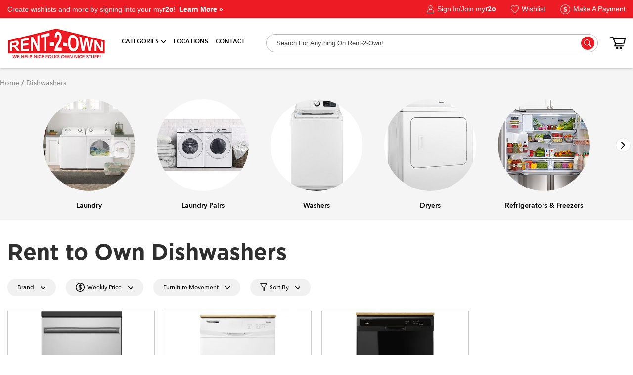

--- FILE ---
content_type: text/html; charset=utf-8
request_url: https://www.r2o.com/Appliances/Dishwashers
body_size: 21166
content:
<!doctype html>

<html class="lang-en layout" lang="en" data-id="14">
    <head>
    <title>Rent To Own Dishwashers Rentals | Rent To Own Appliances | RENT-2-OWN</title>
    <meta name="keywords" content="rent-2-own, rent to own, r2o, rent a center, rent to own furniture, rent to own no credit check, rent to own computer, rent to own electronics, rent appliances, rent furniture, rent to own tv, rent laptop computer, rent to own online store, rent nintendo, rent playstation, find rent 2 own store, rent 2 own stores, rent 2 own ohio, rent to own kentucky, rent to own ky, amelia, ashland, athens, cambridge, chillicothe, circleville, coshocton, gallipolis, georgetown, grayson, heath, hillsboro, ironton, jackson, lancaster, lebanon, logan, london, louisa, marietta, maysville, middletown, milford, mt. vernon, portsmouth, russell, west union, washington courthouse, waverly, wilmington, zanesville, how r2o works, r2o deals, r2o customers, countryside rental, mike tissot">
    	<meta name="title" content="Rent To Own Dishwashers Rentals | Rent To Own Appliances | RENT-2-OWN">
	<meta name="keywords" content="rent-2-own, rent to own, r2o, rent a center, rent to own furniture, rent to own no credit check, rent to own computer, rent to own electronics, rent appliances, rent furniture, rent to own tv, rent laptop computer, rent to own online store, rent nintendo, rent playstation, find rent 2 own store, rent 2 own stores, rent 2 own ohio, rent to own kentucky, rent to own ky, amelia, ashland, athens, cambridge, chillicothe, circleville, coshocton, gallipolis, georgetown, grayson, heath, hillsboro, ironton, jackson, lancaster, lebanon, logan, london, louisa, marietta, maysville, middletown, milford, mt. vernon, portsmouth, russell, west union, washington courthouse, waverly, wilmington, zanesville, how r2o works, r2o deals, r2o customers, countryside rental, mike tissot">
	<meta name="description" content="LOOK! Your Local R2O Rent To Own Store Will Give You The Best DEAL On Dishwashers Rentals. No Credit Check, CALL 866-OK2-RENT to find out more!">
	<meta property="og:title" content="Rent To Own Dishwashers Rentals | Rent To Own Appliances | RENT-2-OWN">
	<meta property="og:description" content="LOOK! Your Local R2O Rent To Own Store Will Give You The Best DEAL On Dishwashers Rentals. No Credit Check, CALL 866-OK2-RENT to find out more!">
	<meta property="og:url" content="https://www.r2o.com/dishwashers">
    <meta charset="UTF-8">
    <meta http-equiv="X-UA-Compatible" content="IE=edge">
    <meta name="csrf-token" content="F8wdIvDLeqRDH4Cxgla8yBRtG0HgImcOl1oGS8DV" />
    <link rel="canonical" href="https://www.r2o.com/Appliances/Dishwashers" />
    <link rel="icon" href="/images/uploads/14/account/r2o_Favicon.png" type="image/x-icon">
    <link rel="shortcut icon" href="/images/uploads/14/account/r2o_Favicon.png" type="image/x-icon">
    <meta name="viewport" content="width=device-width, initial-scale=1.0, maximum-scale=1.0, user-scalable=no">

    <!-- CSS STYLES CACHING -->

    
        <link rel="stylesheet" href="https://fonts.googleapis.com/css?family=Lato:100,300,400,700,900,100italic,300italic,400italic,700italic,900italic&subset=latin,latin-ext">
    <link rel="stylesheet" href="https://fonts.googleapis.com/css?family=Source+Sans+Pro">
    <link rel="stylesheet" href="https://maxcdn.bootstrapcdn.com/bootstrap/3.3.5/css/bootstrap.min.css">
                        <link rel="stylesheet" href="https://cdnjs.cloudflare.com/ajax/libs/Swiper/4.3.3/css/swiper.min.css">
                <link rel="stylesheet" type="text/css" href="/themes/rent2own/css/utility.css?v=1763117934">
    <link rel="stylesheet" type="text/css" href="/themes/rent2own/css/toastr-2.1.3.min.css">
    <link rel="stylesheet" type="text/css" href="/themes/rent2own/css/font-awesome.min.css">
    <link rel="stylesheet" type="text/css" href="/themes/rent2own/assets/css/animatee.css">
    <link rel="stylesheet" type="text/css" href="/themes/rent2own/assets/css/selectric-new.css">
    <link rel="stylesheet" href="/css/sweetalert.css" data-noprefix>
    <script src="/js/sweetalert.min.js"></script>
            <link rel="stylesheet" type="text/css" href="/themes/rent2own/assets/css/new-style.css?v=1742576694">
        <link rel="stylesheet" type="text/css" href="/themes/rent2own/assets/css/responsive_new.css?v=1742576694">
        
    <link rel="stylesheet" href="/themes/rent2own/css/cart.css?v=1742576696">
    <link rel="stylesheet" href="/themes/rent2own/assets/css/new-nav.css?v=1751571660">
    <link rel="stylesheet" href="/themes/rent2own/redesign/css/signup.css?v=1747212642">
    <link rel="stylesheet" href="/themes/rent2own/redesign/css/footer.css?v=1742576700">

    <style>
        #toast-container>.toast-success,
        #toast-container>.toast-info,
        #toast-container>.toast-warning,
        #toast-container>.toast-error {
            opacity: .95;
        }
    </style>
            
    	<link rel="stylesheet" type="text/css" href="/css/sweetalert.css" data-noprefix>
			<link rel="stylesheet" href="/themes/rent2own/assets/css/animate.css?v=1742576694">
		<link rel="stylesheet" href="/themes/rent2own/assets/css/location.css?v=1756144826">
		<link rel="stylesheet" href="/themes/rent2own/redesign/css/split-banners.css?v=1742576700">
		<link rel="stylesheet" href="/themes/rent2own/redesign/css/quote.css?v=1742576700">
		<link rel="stylesheet" href="/themes/rent2own/redesign/css/newsletter.css?v=1742576700">
					<link rel="stylesheet" href="/themes/rent2own/redesign/css/category.css?v=1751625618">
				<link rel="stylesheet" href="/themes/rent2own/redesign/css/trending.css?v=1742576700">
		<link rel="stylesheet" href="/themes/rent2own/promos/23/nov/css/gift-finder-sub-extra.css?v=1742576699">
		<style type="text/css">
			.category-banner {
				margin-bottom: 40px;
			}
			@media screen and (min-width: 768px) {
				#signup {
					margin-top: 100px;
				}
			}
		</style>

					<link rel="stylesheet" href="/themes/rent2own/css/special-offer.css?v=1742854100">
			
			<link rel="stylesheet" href="/themes/rent2own/promos/26/jan2/css/banner.css?v=1768308443" rel="stylesheet">
		
    <script type="text/javascript">
        var baseURL = 'https://www.r2o.com';
        var ajaxURL = '/ajaxUrl';
        var token = 'F8wdIvDLeqRDH4Cxgla8yBRtG0HgImcOl1oGS8DV';
    </script>
    <script src='https://www.google.com/recaptcha/api.js'></script>

    <!-- Meta Pixel Code -->
<script>
!function(f,b,e,v,n,t,s)
{if(f.fbq)return;n=f.fbq=function(){n.callMethod?
n.callMethod.apply(n,arguments):n.queue.push(arguments)};
if(!f._fbq)f._fbq=n;n.push=n;n.loaded=!0;n.version='2.0';
n.queue=[];t=b.createElement(e);t.async=!0;
t.src=v;s=b.getElementsByTagName(e)[0];
s.parentNode.insertBefore(t,s)}(window, document,'script',
'https://connect.facebook.net/en_US/fbevents.js');
fbq('init', '1145324312794565');
fbq('track', 'PageView');
</script>
<noscript><img height="1" width="1" style="display:none"
src="https://www.facebook.com/tr?id=1145324312794565&ev=PageView&noscript=1"
/></noscript>
<!-- End Meta Pixel Code -->

</head>
<body class="home" >
    

    <div id="page">
        <span style="display: none">
bool(false)
</span>



<div id="top-bar">
	<div class="container xs-hide flex items-center">
		<div class="top-bar-left">
							<p>
					Create wishlists and more by signing into your my<strong>r2o</strong>!
					<a href="/account">Learn More &raquo;</a>
				</p>
					</div>
		<div class="top-bar-right text-right links mr0 ml-auto">
							<a href="/account">
					<img src="https://www.r2o.com/themes/rent2own/img/redbar_myr2o.png" alt="myr2o" width="17" height="16">
					Sign In/Join my<strong>r2o</strong>
				</a>
										<a href="/account">
					<img src="https://www.r2o.com/themes/rent2own/img/redbar_wishlist.png" alt="Wishlist" width="18" height="16">
					Wishlist
				</a>
						<a href="/pay-online">
				<img src="https://www.r2o.com/themes/rent2own/img/redbar_payment.png" alt="Make a Payment" width="22" height="20">
				Make A Payment
			</a>
		</div>
	</div>
			<p class="sm-hide md-hide lg-hide text-center">Create wishlists and more by signing into your my<strong>r2o</strong>!<br>
		<a href="/account">Learn More &raquo;</a></p>
	</div>
<header>
			<nav id="nav-new" class="flex items-center">
    <div class="container flex items-center">
        <div class="triggetcategsm onlymobile">
            <div id="trigger-categs-m" class="clickable"><span></span></div>
        </div>
        <div class="left">
            <a href="https://www.r2o.com">
                                <img src="https://www.r2o.com/themes/rent2own/assets/images/refresh/r2o-logo.png"
                    data-rjs="https://www.r2o.com/themes/rent2own/assets/images/refresh/r2o-logo@2x.png"
                    alt="Rent-2-Own - The leader in rent to own furniture, appliances, and electronics in Ohio and Kentucky" width="198" height="61" class="noton-ab">
                <img src="https://www.r2o.com/themes/rent2own/assets/images/refresh/r2o-logo-invers.webp"
                    data-rjs="https://www.r2o.com/themes/rent2own/assets/images/refresh/r2o-logo-invers@2x.webp"
                    alt="Rent-2-Own - The leader in rent to own furniture, appliances, and electronics in Ohio and Kentucky" width="110" height="30" class="only-ab">
                            </a>
        </div>
        <div class="center">
            <ul class="list-inline flex items-center">
                <li class="relative" id="trigger-categs">
                    <a href="#">CATEGORIES</a>
                                                                    <div class="zeynep" id="dropd">
                            <ul class="m0">
                                                                                                            <li class="item-all">
                                            <a href="https://www.r2o.com/shop-all" class="shopall">All Categories</a>
                                        </li>
                                                                                                                                                                                            <li class="has-submenu">
                                                <a href="https://www.r2o.com/furniture" data-submenu="submenu-2">Furniture</a>
                                                <div id="submenu-2" class="submenu">
                                                    <div class="submenu-header" data-submenu-close="submenu-2">
                                                        <a href="#">Back to Categories</a>
                                                    </div>
                                                    <ul class="m0">
                                                                                                                                                                                    <li>
                                                                    <ul class="accord">
                                                                        <li class="accordion_in">
                                                                            <div class="acc_head"><a href="https://www.r2o.com/furniture/living-room" class="">Living Rooms</a></div>
                                                                            <div class="acc_content">

                                                                                                                                                                    <p><a href="https://www.r2o.com/furniture/living-room/sofas" class="">Sofa &amp; Living Room Sets</a></p>
                                                                                                                                                                    <p><a href="https://www.r2o.com/furniture/living-room/sectionals" class="">Sectionals &amp; Chofas</a></p>
                                                                                                                                                                    <p><a href="https://www.r2o.com/furniture/living-room/sleeper-sofas" class="">Sleeper Sofas &amp; Futons</a></p>
                                                                                                                                                                    <p><a href="https://www.r2o.com/furniture/living-room/recliners" class="">Recliners</a></p>
                                                                                                                                                                    <p><a href="https://www.r2o.com/furniture/living-room/occasional-tables" class="">Coffee &amp; End Tables</a></p>
                                                                                                                                                                    <p><a href="https://www.r2o.com/furniture/living-room/tv-stands-&amp;-fireplaces" class="">TV Stands &amp; Fireplaces</a></p>
                                                                                                                                                            </div>
                                                                        </li>
                                                                    </ul>
                                                                </li>
                                                                        
                                                                                                                                                                                    <li class="has-submenu">
                                                                    <a href="https://www.r2o.com/furniture/accessories" class="">Lamps, Rugs, and Accessories</a>
                                                                </li>
                                                                        
                                                                                                                                                                                    <li>
                                                                    <ul class="accord">
                                                                        <li class="accordion_in">
                                                                            <div class="acc_head"><a href="https://www.r2o.com/furniture/bedrooms" class="">Bedrooms</a></div>
                                                                            <div class="acc_content">

                                                                                                                                                                    <p><a href="https://www.r2o.com/furniture/bedrooms/bedroom" class="">Bedroom Sets</a></p>
                                                                                                                                                                    <p><a href="https://www.r2o.com/furniture/bedrooms/beds-only" class="">Beds Only</a></p>
                                                                                                                                                                    <p><a href="https://www.r2o.com/furniture/bedrooms/bedroom-youth" class="">Kid&#039;s Furniture</a></p>
                                                                                                                                                            </div>
                                                                        </li>
                                                                    </ul>
                                                                </li>
                                                                        
                                                                                                                                                                                    <li class="has-submenu">
                                                                    <a href="https://www.r2o.com/furniture/dining-room" class="">Dining Room Sets</a>
                                                                </li>
                                                                        
                                                                                                                <li class="item-all">
                                                            <a href="https://www.r2o.com/furniture">All Furniture</a>
                                                        </li>
                                                    </ul>
                                                    <ul class="m-bottom onlymobile m0">
    <li class="user"><a href="/account">my<strong>r2o</strong></a></li>
    <li class="wishlist"><a href="/account">Wishlist</a></li>
    <li class="payment"><a href="/pay-online">Make A Payment</a></li>
    <li class="contact"><a href="/communication-center">Contact</a></li>
    <li class="search-cont only-ab">
        <div id="search-bar">
            <form action="/products" method="get" class="relative">
                <input type="text" name="search-term" value="" required placeholder="Search For Anything On Rent-2-Own!" minlength="2" maxlength="50">
                <button type="submit"><img
                        src="https://www.r2o.com/themes/rent2own/assets/images/refresh/category-lp/icon-search-2.png"
                        srcset="https://www.r2o.com/themes/rent2own/assets/images/refresh/category-lp/icon-search-2.png 1x, https://www.r2o.com/themes/rent2own/assets/images/refresh/category-lp/icon-search-2@2x.png 2x" width="27" height="27"
                        alt="Search"></button>
            </form>
        </div>
    </li>
</ul>                                                </div>
                                            </li>
                                                                                                                                                                                                                                    <li class="has-submenu">
                                                <a href="https://www.r2o.com/appliances" data-submenu="submenu-3">Appliances</a>
                                                <div id="submenu-3" class="submenu">
                                                    <div class="submenu-header" data-submenu-close="submenu-3">
                                                        <a href="#">Back to Categories</a>
                                                    </div>
                                                    <ul class="m0">
                                                                                                                                                                                    <li>
                                                                    <ul class="accord">
                                                                        <li class="accordion_in">
                                                                            <div class="acc_head"><a href="https://www.r2o.com/appliances/laundry" class="">Laundry</a></div>
                                                                            <div class="acc_content">

                                                                                                                                                                    <p><a href="https://www.r2o.com/appliances/laundry/laundry-pairs" class="">Laundry Pairs</a></p>
                                                                                                                                                                    <p><a href="https://www.r2o.com/appliances/laundry/washers" class="">Washers</a></p>
                                                                                                                                                                    <p><a href="https://www.r2o.com/appliances/laundry/dryers" class="">Dryers</a></p>
                                                                                                                                                            </div>
                                                                        </li>
                                                                    </ul>
                                                                </li>
                                                                        
                                                                                                                                                                                    <li class="has-submenu">
                                                                    <a href="https://www.r2o.com/appliances/refrigerators-freezers" class="">Refrigerators &amp; Freezers</a>
                                                                </li>
                                                                        
                                                                                                                                                                                    <li class="has-submenu">
                                                                    <a href="https://www.r2o.com/appliances/gas-electric-ranges" class="">Ranges</a>
                                                                </li>
                                                                        
                                                                                                                                                                                    <li class="has-submenu">
                                                                    <a href="https://www.r2o.com/appliances/dishwashers" class="">Dishwashers</a>
                                                                </li>
                                                                        
                                                                                                                                                                                    <li class="has-submenu">
                                                                    <a href="https://www.r2o.com/appliances/small-appliances" class="">Small Appliances</a>
                                                                </li>
                                                                        
                                                                                                                <li class="item-all">
                                                            <a href="https://www.r2o.com/appliances">All Appliances</a>
                                                        </li>
                                                    </ul>
                                                    <ul class="m-bottom onlymobile m0">
    <li class="user"><a href="/account">my<strong>r2o</strong></a></li>
    <li class="wishlist"><a href="/account">Wishlist</a></li>
    <li class="payment"><a href="/pay-online">Make A Payment</a></li>
    <li class="contact"><a href="/communication-center">Contact</a></li>
    <li class="search-cont only-ab">
        <div id="search-bar">
            <form action="/products" method="get" class="relative">
                <input type="text" name="search-term" value="" required placeholder="Search For Anything On Rent-2-Own!" minlength="2" maxlength="50">
                <button type="submit"><img
                        src="https://www.r2o.com/themes/rent2own/assets/images/refresh/category-lp/icon-search-2.png"
                        srcset="https://www.r2o.com/themes/rent2own/assets/images/refresh/category-lp/icon-search-2.png 1x, https://www.r2o.com/themes/rent2own/assets/images/refresh/category-lp/icon-search-2@2x.png 2x" width="27" height="27"
                        alt="Search"></button>
            </form>
        </div>
    </li>
</ul>                                                </div>
                                            </li>
                                                                                                                                                                                                                                    <li class="has-submenu">
                                                <a href="https://www.r2o.com/computers" data-submenu="submenu-4">Computers</a>
                                                <div id="submenu-4" class="submenu">
                                                    <div class="submenu-header" data-submenu-close="submenu-4">
                                                        <a href="#">Back to Categories</a>
                                                    </div>
                                                    <ul class="m0">
                                                                                                                                                                                    <li class="has-submenu">
                                                                    <a href="https://www.r2o.com/computers/laptops" class="">Laptops</a>
                                                                </li>
                                                                        
                                                                                                                                                                                    <li class="has-submenu">
                                                                    <a href="https://www.r2o.com/computers/desktop" class="">Desktops</a>
                                                                </li>
                                                                        
                                                                                                                                                                                    <li class="has-submenu">
                                                                    <a href="https://www.r2o.com/computers/tablets" class="">Tablets</a>
                                                                </li>
                                                                        
                                                                                                                                                                                    <li class="has-submenu">
                                                                    <a href="https://www.r2o.com/computers/gaming-1" class="">Gaming Computers</a>
                                                                </li>
                                                                        
                                                                                                                                                                                    <li class="has-submenu">
                                                                    <a href="https://www.r2o.com/computers/monitors" class="">Monitors</a>
                                                                </li>
                                                                        
                                                                                                                                                                                    <li class="has-submenu">
                                                                    <a href="https://www.r2o.com/computers/gamingaccessories" class="">Gaming Accessories</a>
                                                                </li>
                                                                        
                                                                                                                <li class="item-all">
                                                            <a href="https://www.r2o.com/computers">All Computers</a>
                                                        </li>
                                                    </ul>
                                                    <ul class="m-bottom onlymobile m0">
    <li class="user"><a href="/account">my<strong>r2o</strong></a></li>
    <li class="wishlist"><a href="/account">Wishlist</a></li>
    <li class="payment"><a href="/pay-online">Make A Payment</a></li>
    <li class="contact"><a href="/communication-center">Contact</a></li>
    <li class="search-cont only-ab">
        <div id="search-bar">
            <form action="/products" method="get" class="relative">
                <input type="text" name="search-term" value="" required placeholder="Search For Anything On Rent-2-Own!" minlength="2" maxlength="50">
                <button type="submit"><img
                        src="https://www.r2o.com/themes/rent2own/assets/images/refresh/category-lp/icon-search-2.png"
                        srcset="https://www.r2o.com/themes/rent2own/assets/images/refresh/category-lp/icon-search-2.png 1x, https://www.r2o.com/themes/rent2own/assets/images/refresh/category-lp/icon-search-2@2x.png 2x" width="27" height="27"
                        alt="Search"></button>
            </form>
        </div>
    </li>
</ul>                                                </div>
                                            </li>
                                                                                                                                                                                                                                    <li class="has-submenu">
                                                <a href="https://www.r2o.com/electronics" data-submenu="submenu-5">Electronics</a>
                                                <div id="submenu-5" class="submenu">
                                                    <div class="submenu-header" data-submenu-close="submenu-5">
                                                        <a href="#">Back to Categories</a>
                                                    </div>
                                                    <ul class="m0">
                                                                                                                                                                                    <li class="has-submenu">
                                                                    <a href="https://www.r2o.com/electronics/televisions" class="">Televisions</a>
                                                                </li>
                                                                        
                                                                                                                                                                                    <li class="has-submenu">
                                                                    <a href="https://www.r2o.com/electronics/game-systems" class="">Gaming Systems</a>
                                                                </li>
                                                                        
                                                                                                                                                                                    <li class="has-submenu">
                                                                    <a href="https://www.r2o.com/electronics/smartwatches" class="">Smartwatches</a>
                                                                </li>
                                                                        
                                                                                                                                                                                    <li class="has-submenu">
                                                                    <a href="https://www.r2o.com/electronics/audiovideo" class="">Audio</a>
                                                                </li>
                                                                        
                                                                                                                                                                                    <li class="has-submenu">
                                                                    <a href="https://www.r2o.com/electronics/smartphones" class="">Smartphones</a>
                                                                </li>
                                                                        
                                                                                                                <li class="item-all">
                                                            <a href="https://www.r2o.com/electronics">All Electronics</a>
                                                        </li>
                                                    </ul>
                                                    <ul class="m-bottom onlymobile m0">
    <li class="user"><a href="/account">my<strong>r2o</strong></a></li>
    <li class="wishlist"><a href="/account">Wishlist</a></li>
    <li class="payment"><a href="/pay-online">Make A Payment</a></li>
    <li class="contact"><a href="/communication-center">Contact</a></li>
    <li class="search-cont only-ab">
        <div id="search-bar">
            <form action="/products" method="get" class="relative">
                <input type="text" name="search-term" value="" required placeholder="Search For Anything On Rent-2-Own!" minlength="2" maxlength="50">
                <button type="submit"><img
                        src="https://www.r2o.com/themes/rent2own/assets/images/refresh/category-lp/icon-search-2.png"
                        srcset="https://www.r2o.com/themes/rent2own/assets/images/refresh/category-lp/icon-search-2.png 1x, https://www.r2o.com/themes/rent2own/assets/images/refresh/category-lp/icon-search-2@2x.png 2x" width="27" height="27"
                        alt="Search"></button>
            </form>
        </div>
    </li>
</ul>                                                </div>
                                            </li>
                                                                                                                                                                                                                                    <li class="has-submenu">
                                                <a href="https://www.r2o.com/mattresses-&amp;-frames" data-submenu="submenu-6">Mattresses &amp; Frames</a>
                                                <div id="submenu-6" class="submenu">
                                                    <div class="submenu-header" data-submenu-close="submenu-6">
                                                        <a href="#">Back to Categories</a>
                                                    </div>
                                                    <ul class="m0">
                                                                                                                                                                                    <li class="has-submenu">
                                                                    <a href="https://www.r2o.com/mattresses" class="">Help Me Choose a Mattress</a>
                                                                </li>
                                                                        
                                                                                                                <li class="item-all">
                                                            <a href="https://www.r2o.com/mattresses-&amp;-frames">All Mattresses &amp; Frames</a>
                                                        </li>
                                                    </ul>
                                                    <ul class="m-bottom onlymobile m0">
    <li class="user"><a href="/account">my<strong>r2o</strong></a></li>
    <li class="wishlist"><a href="/account">Wishlist</a></li>
    <li class="payment"><a href="/pay-online">Make A Payment</a></li>
    <li class="contact"><a href="/communication-center">Contact</a></li>
    <li class="search-cont only-ab">
        <div id="search-bar">
            <form action="/products" method="get" class="relative">
                <input type="text" name="search-term" value="" required placeholder="Search For Anything On Rent-2-Own!" minlength="2" maxlength="50">
                <button type="submit"><img
                        src="https://www.r2o.com/themes/rent2own/assets/images/refresh/category-lp/icon-search-2.png"
                        srcset="https://www.r2o.com/themes/rent2own/assets/images/refresh/category-lp/icon-search-2.png 1x, https://www.r2o.com/themes/rent2own/assets/images/refresh/category-lp/icon-search-2@2x.png 2x" width="27" height="27"
                        alt="Search"></button>
            </form>
        </div>
    </li>
</ul>                                                </div>
                                            </li>
                                                                                                                                                                                                                                    <li>
                                                <a href="https://www.r2o.com/tires" class="">Tires</a>
                                            </li>
                                                                                                                                                                                                                                    <li class="has-submenu">
                                                <a href="https://www.r2o.com/more-nice-stuff" data-submenu="submenu-8">Funky Finds</a>
                                                <div id="submenu-8" class="submenu">
                                                    <div class="submenu-header" data-submenu-close="submenu-8">
                                                        <a href="#">Back to Categories</a>
                                                    </div>
                                                    <ul class="m0">
                                                                                                                                                                                    <li class="has-submenu">
                                                                    <a href="https://www.r2o.com/more-nice-stuff/lawn-care" class="">Lawn Care</a>
                                                                </li>
                                                                        
                                                                                                                                                                                    <li class="has-submenu">
                                                                    <a href="https://www.r2o.com/more-nice-stuff/tools-and-equipment" class="">Tools and Equipment</a>
                                                                </li>
                                                                        
                                                                                                                                                                                    <li class="has-submenu">
                                                                    <a href="https://www.r2o.com/more-nice-stuff/kidstoys" class="">Kid&#039;s Toys</a>
                                                                </li>
                                                                        
                                                                                                                                                                                    <li class="has-submenu">
                                                                    <a href="https://www.r2o.com/more-nice-stuff/jewelry" class="">Jewelry</a>
                                                                </li>
                                                                        
                                                                                                                                                                                    <li class="has-submenu">
                                                                    <a href="https://www.r2o.com/more-nice-stuff/handbags" class="">Handbags</a>
                                                                </li>
                                                                        
                                                                                                                                                                                    <li class="has-submenu">
                                                                    <a href="https://www.r2o.com/more-nice-stuff/monthly-specials" class="">Rent Anything</a>
                                                                </li>
                                                                        
                                                                                                                <li class="item-all">
                                                            <a href="https://www.r2o.com/more-nice-stuff">All Funky Finds</a>
                                                        </li>
                                                    </ul>
                                                    <ul class="m-bottom onlymobile m0">
    <li class="user"><a href="/account">my<strong>r2o</strong></a></li>
    <li class="wishlist"><a href="/account">Wishlist</a></li>
    <li class="payment"><a href="/pay-online">Make A Payment</a></li>
    <li class="contact"><a href="/communication-center">Contact</a></li>
    <li class="search-cont only-ab">
        <div id="search-bar">
            <form action="/products" method="get" class="relative">
                <input type="text" name="search-term" value="" required placeholder="Search For Anything On Rent-2-Own!" minlength="2" maxlength="50">
                <button type="submit"><img
                        src="https://www.r2o.com/themes/rent2own/assets/images/refresh/category-lp/icon-search-2.png"
                        srcset="https://www.r2o.com/themes/rent2own/assets/images/refresh/category-lp/icon-search-2.png 1x, https://www.r2o.com/themes/rent2own/assets/images/refresh/category-lp/icon-search-2@2x.png 2x" width="27" height="27"
                        alt="Search"></button>
            </form>
        </div>
    </li>
</ul>                                                </div>
                                            </li>
                                                                                                                                        </ul>
                            <ul class="m-bottom onlymobile m0">
    <li class="user"><a href="/account">my<strong>r2o</strong></a></li>
    <li class="wishlist"><a href="/account">Wishlist</a></li>
    <li class="payment"><a href="/pay-online">Make A Payment</a></li>
    <li class="contact"><a href="/communication-center">Contact</a></li>
    <li class="search-cont only-ab">
        <div id="search-bar">
            <form action="/products" method="get" class="relative">
                <input type="text" name="search-term" value="" required placeholder="Search For Anything On Rent-2-Own!" minlength="2" maxlength="50">
                <button type="submit"><img
                        src="https://www.r2o.com/themes/rent2own/assets/images/refresh/category-lp/icon-search-2.png"
                        srcset="https://www.r2o.com/themes/rent2own/assets/images/refresh/category-lp/icon-search-2.png 1x, https://www.r2o.com/themes/rent2own/assets/images/refresh/category-lp/icon-search-2@2x.png 2x" width="27" height="27"
                        alt="Search"></button>
            </form>
        </div>
    </li>
</ul>                        </div>
                                    </li>
                                                        <!--li class="r2otv-item out-mobile">
                        <a href="/r2otv" class="flex justify-start items-center">
                            <span class="gift relative flex justify-center items-center">
                                <img src="/themes/rent2own/promos/24/april/images/tv-lp/nav-icon.png" srcset="/themes/rent2own/promos/24/april/images/tv-lp/nav-icon.png 1x, /themes/rent2own/promos/24/april/images/tv-lp/nav-icon@2x.png 2x" width="37" height="43" alt="" class="fit no-lazy block not-visible" />
                                <lottie-player src="/themes/rent2own/promos/24/april/images/tv-lp/nav-icon.json"  background="transparent" speed="1" loop autoplay class="block absolute bottom-0 z1"></lottie-player>
                            </span>
                        </a>
                    </li-->
                                                                    <li class="pipe out-mobile"><a href="/store-finder">Locations</a></li>
                                <li class="contact-item relative"><a href="/communication-center">Contact</a></li>
                				            </ul>
        </div>
        <div class="right mr0 ml-auto">
            <ul class="list-inline flex justify-end items-center">

                <li class="search-cont noton-ab">
                    <div id="search-bar">
                        <form action="/products" method="get" class="relative">
                            <input type="text" name="search-term" value="" required placeholder="Search For Anything On Rent-2-Own!" minlength="2" maxlength="50">
                            <button type="submit"><img
                                    src="https://www.r2o.com/themes/rent2own/assets/images/refresh/category-lp/icon-search-2.png"
                                    srcset="https://www.r2o.com/themes/rent2own/assets/images/refresh/category-lp/icon-search-2.png 1x, https://www.r2o.com/themes/rent2own/assets/images/refresh/category-lp/icon-search-2@2x.png 2x"
                                    width="27" height="27" alt="Search"></button>


                        </form>
                    </div>
                </li>
                                                        <!--li class="r2otv-item onlymobile">
                        <a href="/r2otv" class="flex justify-start items-center">
                            <span class="gift relative flex justify-center items-center">
                                <img src="/themes/rent2own/promos/24/april/images/tv-lp/nav-icon-m.png" srcset="/themes/rent2own/promos/24/april/images/tv-lp/nav-icon-m.png 1x, /themes/rent2own/promos/24/april/images/tv-lp/nav-icon-m@2x.png 2x" width="28" height="32" alt="" class="fit no-lazy block not-visible" />
                                <lottie-player src="/themes/rent2own/promos/24/april/images/tv-lp/nav-icon.json"  background="transparent" speed="1" loop autoplay class="block absolute bottom-0 z1"></lottie-player>
                            </span>
                        </a>
                    </li-->
                                <li class="onlymobile">
                    <a href="/store-finder" class="location-link">
                        <i class="fa fa-map-marker"></i>
                    </a>
                </li>
                <li class="onlymobile noton-ab">
                    <a href="/pay-online" class="pay-link">
                        <i class="fa fa-dollar"></i>
                    </a>
                </li>
                <li class="cart-item">
                    <a href="/cart" class="cart-link">
                        <img src="/themes/rent2own/img/header_cart_icon.png" alt="Cart" width="31" height="26" >
                                            </a>
                </li>
            </ul>
        </div>
    </div>
</nav>

	</header>


        <main>
            <style>
    main {
        position: relative;
        overflow: hidden;
    }
</style>
<div id="mini-cart" class="flex flex-column">
    <button type="button" class="close absolute top-0 right-0">&times;</button>

            <span class="h1 block">Your Cart Is Empty!</span>

        <div class="row empty-cart">
            <div class="col-xs-12">
                <a href="/shop-all" class="btn button-white button-external">
                    <img src="/themes/rent2own/img/icon-shopping-tag.png" width="19" height="20" alt="Shop Our Incredible Deals">
                    Shop Our Incredible Deals
                </a>

                <a href="/account" class="btn button-white button-external">
                    <img src="/themes/rent2own/img/add-to-wishlist.png" width="21" height="20" alt="View Wishlist Items">
                    View Wish List Items
                </a>
            </div>
        </div>

        <div class="bottom empty-cart mt-auto mb0">
            <span class="h3 block">Shop Our Featured Deals!</span>
            <div class="row">
                                                                                                <div class="col-xs-6">
                            <img src="https://d6fh2d0hk84wt.cloudfront.net/300x300/images/uploads/14/products/274620-Troy-Bilt_12BVB2MR766_TB230XP_21inSelfPropBagMower_web.jpg" alt="Troy-Bilt self-propelled bagger push mower ">
                            <div class="product-name">Troy-Bilt self-propelled bagger push mower </div>
                            <div class="price">$0/per week</div>

                            <a href="/Troy-Bilt-self-propelled-bagger-push-mower-17292" class="btn btn-block button-red">VIEW DEAL</a>
                        </div>
                                                </div>
        </div>
    </div>

            
									<section id="breadcrumb" class="">
    <div class="container">
        <a href="https://www.r2o.com">Home</a>
        <span class="sep"> / </span>

                    <a href="https://www.r2o.com/appliances/dishwashers">Dishwashers</a>

            </div>
</section>
			<div id="product-categories" class="one-row low-padding lp" data-dep="1">
			<div class="">
				<!-- Slider main container -->
				<div class="swiper-container">
					<!-- Additional required wrapper -->
					<div class="swiper-wrapper">
																																			<div class="swiper-slide" data-catid="8622">
									<a href="https://www.r2o.com/appliances/laundry">
										<div class="image image-wrapper flex items-center justify-center">
																                            <img src="/image.php/675200-Amana1?width=300&amp;image=%2Fimages%2Fuploads%2F14%2Fcategory%2F675200-Amana1.jpg" alt="Laundry" class="cover">
				                            										</div>
										<p>Laundry</p>
									</a>
								</div>
																																				<div class="swiper-slide" data-catid="8673">
									<a href="https://www.r2o.com/appliances/laundry/laundry-pairs">
										<div class="image image-wrapper flex items-center justify-center">
																                            <img src="/image.php/245526-laundry pair?width=300&amp;image=%2Fimages%2Fuploads%2F14%2Fcategory%2F245526-laundry+pair.jpg" alt="Laundry Pairs" class="cover">
				                            										</div>
										<p>Laundry Pairs</p>
									</a>
								</div>
																																				<div class="swiper-slide" data-catid="8674">
									<a href="https://www.r2o.com/appliances/laundry/washers">
										<div class="image image-wrapper flex items-center justify-center">
																                            <img src="/image.php/315419-washer?width=300&amp;image=%2Fimages%2Fuploads%2F14%2Fcategory%2F315419-washer.jpg" alt="Washers" class="cover">
				                            										</div>
										<p>Washers</p>
									</a>
								</div>
																																				<div class="swiper-slide" data-catid="8672">
									<a href="https://www.r2o.com/appliances/laundry/dryers">
										<div class="image image-wrapper flex items-center justify-center">
																                            <img src="/image.php/584279-dryer?width=300&amp;image=%2Fimages%2Fuploads%2F14%2Fcategory%2F584279-dryer.jpg" alt="Dryers" class="cover">
				                            										</div>
										<p>Dryers</p>
									</a>
								</div>
																																				<div class="swiper-slide" data-catid="8624">
									<a href="https://www.r2o.com/appliances/refrigerators-freezers">
										<div class="image image-wrapper flex items-center justify-center">
																                            <img src="/image.php/422536-_categorysquares_fridge1?width=300&amp;image=%2Fimages%2Fuploads%2F14%2Fcategory%2F422536-_categorysquares_fridge1.png" alt="Refrigerators &amp; Freezers" class="cover">
				                            										</div>
										<p>Refrigerators &amp; Freezers</p>
									</a>
								</div>
																																				<div class="swiper-slide" data-catid="8678">
									<a href="https://www.r2o.com/appliances/refrigerators-freezers/refrigerators">
										<div class="image image-wrapper flex items-center justify-center">
																                            <img src="/image.php/195178-small_squares_refrigerator?width=300&amp;image=%2Fimages%2Fuploads%2F14%2Fcategory%2F195178-small_squares_refrigerator.png" alt="Refrigerators" class="cover">
				                            										</div>
										<p>Refrigerators</p>
									</a>
								</div>
																																				<div class="swiper-slide" data-catid="8677">
									<a href="https://www.r2o.com/appliances/refrigerators-freezers/freezers">
										<div class="image image-wrapper flex items-center justify-center">
																                            <img src="/image.php/516452-small_squares_freezer?width=300&amp;image=%2Fimages%2Fuploads%2F14%2Fcategory%2F516452-small_squares_freezer.png" alt="Freezers" class="cover">
				                            										</div>
										<p>Freezers</p>
									</a>
								</div>
																																				<div class="swiper-slide" data-catid="8623">
									<a href="https://www.r2o.com/appliances/gas-electric-ranges">
										<div class="image image-wrapper flex items-center justify-center">
																                            <img src="/image.php/207195-_categorysquares_range1?width=300&amp;image=%2Fimages%2Fuploads%2F14%2Fcategory%2F207195-_categorysquares_range1.png" alt="Ranges" class="cover">
				                            										</div>
										<p>Ranges</p>
									</a>
								</div>
																																				<div class="swiper-slide" data-catid="8676">
									<a href="https://www.r2o.com/appliances/gas-electric-ranges/gas-ranges">
										<div class="image image-wrapper flex items-center justify-center">
																                            <img src="https://d6fh2d0hk84wt.cloudfront.net/300x300/images/uploads/14/products/316430-Frigidaire_ffgf3054ts_GasRng_SS_web.jpg" alt="Gas Ranges" class="cover">
				                            										</div>
										<p>Gas Ranges</p>
									</a>
								</div>
																																				<div class="swiper-slide" data-catid="8675">
									<a href="https://www.r2o.com/appliances/gas-electric-ranges/electric-ranges">
										<div class="image image-wrapper flex items-center justify-center">
																                            <img src="https://d6fh2d0hk84wt.cloudfront.net/300x307/images/uploads/14/products/182685-Whirlpool_WGE745C0FS_DblOven_SS_web.jpg" alt="Electric Ranges" class="cover">
				                            										</div>
										<p>Electric Ranges</p>
									</a>
								</div>
																																																	<div class="swiper-slide" data-catid="8625">
									<a href="https://www.r2o.com/appliances/small-appliances">
										<div class="image image-wrapper flex items-center justify-center">
																                            <img src="https://d6fh2d0hk84wt.cloudfront.net/300x267/images/uploads/14/products/Su1GEi_Ninja_slushi_2_web.jpg" alt="Small Appliances" class="cover">
				                            										</div>
										<p>Small Appliances</p>
									</a>
								</div>
																		</div>
				</div>
				<div class="swiper-button-next" tabindex="0" role="button" aria-label="Next slide"></div>
				<div class="swiper-button-prev" tabindex="0" role="button" aria-label="Previous slide"></div>
			</div>
		</div>
	

<div id="category-listings" data-cat_id="8621">
	<div class="">
		<div class="container" id="products-head">
												<h1 class="page-title">Rent to Own Dishwashers</h1>
									</div>
		<div id="listing">
			<div class="container">
									<div class="filt">
						<div class="filterbar flex items-center justify-between">
							<div class="col-left flex">
								<div class="brand-filter filtercategorybox ">
									<a href="javascript:void(0);">
										<div class="category-title">Brand</div>
									</a>
									<div class="filters-box" style="display: none;">
										<div class="filter-close"></div>
										<div class="filter-title relative">Search By Brand</div>
										<div class="filter-options">
																																		<div class="filteritemlist ">
													<div class="checklist">
														<input id="brand_id_1613" name="brand_id_[]" type="checkbox"
															value="1613" label-value="GE Appliances" class="brand_id"
															>
													</div>
													<div class="checklistright">
														<label for="brand_id_1613"><span>GE Appliances</span></label>
													</div>
												</div>
																							<div class="filteritemlist ">
													<div class="checklist">
														<input id="brand_id_1798" name="brand_id_[]" type="checkbox"
															value="1798" label-value="Whirlpool" class="brand_id"
															>
													</div>
													<div class="checklistright">
														<label for="brand_id_1798"><span>Whirlpool</span></label>
													</div>
												</div>
																					</div>
										<div class="filter-clear text-center">
											<a href="javascript:void(0);" class="clear">Clear</a>
										</div>
									</div>
								</div>
								<div class="price-filter filtercategorybox " style="margin-right: 20px;">
									<a href="javascript:void(0);">
										<div class="category-title">Weekly Price</div>
									</a>
									<div class="filters-box" style="display: none;">
										<div class="filter-close"></div>
										<div class="filter-title relative">Weekly</div>
										<div class="filter-options">
											<div class="layout-slider" style="width:100%">
												<span style="display: inline-block; width: 300px; padding: 0 5px;"><input id="price-slider"
														type="slider" name="price" value="22.00;25.00"></span>
											</div>
										</div>
										<div class="filter-clear text-center">
											<a href="javascript:void(0);" class="clear">Clear</a>
										</div>
									</div>
								</div>
																																		<div class="movement-filter filtercategorybox" style="margin-right: 20px;">
										<a href="javascript:void(0);">
											<div class="category-title">Furniture Movement</div>
										</a>
										<div class="filters-box" style="display: none;">
											<div class="filter-close"></div>
											<div class="filter-title relative">Furniture Movement</div>
											<div class="filter-options">
																									<div class="filteritemlist ">
														<div class="checklist">
															<input id="movement_stationary" name="movements[]" type="checkbox"
																   value="stationary" label-value="Stationary"
																   class="movements" >
														</div>
														<div class="checklistright">
															<label for="movement_stationary"><span>Stationary</span></label>
														</div>
													</div>
																									<div class="filteritemlist ">
														<div class="checklist">
															<input id="movement_motion" name="movements[]" type="checkbox"
																   value="motion" label-value="Motion"
																   class="movements" >
														</div>
														<div class="checklistright">
															<label for="movement_motion"><span>Motion</span></label>
														</div>
													</div>
																							</div>
											<div class="filter-clear text-center">
												<a href="javascript:void(0);" class="clear">Clear</a>
											</div>
										</div>
									</div>
								
								<div class="sortby filtercategorybox">
									<a href="javascript:void(0);">
										<div class="category-title">Sort By</div>
									</a>
									<div class="filters-box" style="display: none;">
										<div class="filter-close"></div>
										<div class="filter-title relative">Sort By</div>
										<div class="filter-options">
											<div class="filteritemlist checked">
												<div class="checklist">
													<input id="sort_by_preset" name="sort_by[]" type="checkbox" value="sort"
														label-value="Default" class="sort_by" checked>
												</div>
												<div class="checklistright">
													<label for="sort_by_preset"><span>Default</span></label>
												</div>
											</div>

											<!--div class="filteritemlist ">
												<div class="checklist">
													<input id="sort_by_name-asc" name="sort_by[]" type="checkbox" value="name-asc"
														label-value="Name (A - Z)" class="sort_by">
												</div>
												<div class="checklistright">
													<label for="sort_by_name-asc"><span>Name (A - Z)</span></label>
												</div>
											</div-->

											<div class="filteritemlist ">
												<div class="checklist">
													<input id="sort_by_price-asc" name="sort_by[]" type="checkbox" value="price-weekly"
														label-value="Price (low to high)" class="sort_by" >
												</div>
												<div class="checklistright">
													<label for="sort_by_price-asc"><span>Price (low to high)</span></label>
												</div>
											</div>

											<!--div class="filteritemlist ">
												<div class="checklist">
													<input id="sort_by_price-desc" name="sort_by[]" type="checkbox" value="price-weekly"
														label-value="Price (high to low)" class="sort_by">
												</div>
												<div class="checklistright">
													<label for="sort_by_price-desc"><span>Price (high to low)</span></label>
												</div>
											</div-->

											<div class="filteritemlist ">
												<div class="checklist">
													<input id="sort_by_most-views" name="sort_by[]" type="checkbox" value="most-popular"
														label-value="Most Viewed" class="sort_by" >
												</div>
												<div class="checklistright">
													<label for="sort_by_most-views"><span>Most Viewed</span></label>
												</div>
											</div>
										</div>

										<div class="filter-clear text-center">
											<a class="clear" href="javascript:void(0);">Clear</a>
										</div>
									</div>
								</div>
							</div>

							<div class="col-right flex items-center">
							</div>
						</div>
					</div>
								<div class="inner grid-view">
																							<div class="product-item  visible-xs relative">
														<a href="/appliances/all-appliances/dishwashers/GE-Portable-Dishwasher-29200">
								<div class="image b-white border-gray" style="background-image: url('https://d6fh2d0hk84wt.cloudfront.net/264x400/images/uploads/14/products/587315-GE_gpt225sslss_PortDW_SS_web.jpg');"></div>
							</a>
							<div class="product-details">
								<div class="title mb1">
									Stainless Portable Dishwasher
								</div>
								<div class="brand">
									<p class="mb2 mt0 f-black h3">By <a href="https://www.r2o.com/brands/ge-appliances" class="f-black underline">GE Appliances</a></p>
								</div>
								<div>
																												<div class="price">$25.00 / week</div>
																												<span class="special-offer-trigger block clickable flex items-center justify-start" data-img="https://d6fh2d0hk84wt.cloudfront.net/264x400/images/uploads/14/products/587315-GE_gpt225sslss_PortDW_SS_web.jpg" data-product="49709" data-name="Stainless Portable Dishwasher">
											<img src="/themes/rent2own/images/special-offer/icon-offer.png" srcset="/themes/rent2own/images/special-offer/icon-offer.png 1x, /themes/rent2own/images/special-offer/icon-offer@2x.png 2x" width="19" height="19" alt="" class="fit block"/>
											<span class="underline avenir-medium f-black">Check Special Offers</span>
										</span>
																		<div class="view-details">
										--
										35
										<button class="button" onclick="javascript:addToCart(49709);">
											Add To Cart
										</button>
									</div>
								</div>
															</div>
						</div>
						<div class="product-item  hidden-xs relative">
							
							<div class="image b-white border-gray" style="background-image: url('https://d6fh2d0hk84wt.cloudfront.net/264x400/images/uploads/14/products/587315-GE_gpt225sslss_PortDW_SS_web.jpg');">
								<a href="/appliances/all-appliances/dishwashers/GE-Portable-Dishwasher-29200">
								</a>
							</div>
							<div class="product-details">
								<div class="title mb1">
									<a href="/appliances/all-appliances/dishwashers/GE-Portable-Dishwasher-29200">Stainless Portable Dishwasher</a>
								</div>
								<div class="brand">
									<p class="mb2 mt0 f-black h3">By <a href="https://www.r2o.com/brands/ge-appliances" class="f-black underline">GE Appliances</a></p>
								</div>
								<div>
																												<div class="price">$25.00/weekly</div>
																												<span class="special-offer-trigger block clickable flex items-center justify-start" data-img="https://d6fh2d0hk84wt.cloudfront.net/264x400/images/uploads/14/products/587315-GE_gpt225sslss_PortDW_SS_web.jpg" data-product="49709" data-name="Stainless Portable Dishwasher">
											<img src="/themes/rent2own/images/special-offer/icon-offer.png" srcset="/themes/rent2own/images/special-offer/icon-offer.png 1x, /themes/rent2own/images/special-offer/icon-offer@2x.png 2x" width="19" height="19" alt="" class="fit block"/>
											<span class="underline avenir-medium f-black">Check Special Offers</span>
										</span>
																												<div class="view-details">
											--
											35
											<button class="button" onclick="javascript:addToCart(49709);">
												Add To Cart
											</button>
										</div>
																	</div>
															</div>
						</div>
																							<div class="product-item  visible-xs relative">
														<a href="/appliances/all-appliances/dishwashers/Whirlpool-White-Portable-Dishwasher-9093">
								<div class="image b-white border-gray" style="background-image: url('https://d6fh2d0hk84wt.cloudfront.net/300x300/images/uploads/14/products/444235-WDP350PAAW Large.jpg');"></div>
							</a>
							<div class="product-details">
								<div class="title mb1">
									White Portable Dishwasher
								</div>
								<div class="brand">
									<p class="mb2 mt0 f-black h3">By <a href="https://www.r2o.com/brands/whirlpool" class="f-black underline">Whirlpool</a></p>
								</div>
								<div>
																												<div class="price">$22.00 / week</div>
																												<span class="special-offer-trigger block clickable flex items-center justify-start" data-img="https://d6fh2d0hk84wt.cloudfront.net/320x320/images/uploads/14/products/444235-WDP350PAAW Large.jpg" data-product="48152" data-name="White Portable Dishwasher">
											<img src="/themes/rent2own/images/special-offer/icon-offer.png" srcset="/themes/rent2own/images/special-offer/icon-offer.png 1x, /themes/rent2own/images/special-offer/icon-offer@2x.png 2x" width="19" height="19" alt="" class="fit block"/>
											<span class="underline avenir-medium f-black">Check Special Offers</span>
										</span>
																		<div class="view-details">
										--
										15
										<button class="button" onclick="javascript:addToCart(48152);">
											Add To Cart
										</button>
									</div>
								</div>
															</div>
						</div>
						<div class="product-item  hidden-xs relative">
							
							<div class="image b-white border-gray" style="background-image: url('https://d6fh2d0hk84wt.cloudfront.net/300x300/images/uploads/14/products/444235-WDP350PAAW Large.jpg');">
								<a href="/appliances/all-appliances/dishwashers/Whirlpool-White-Portable-Dishwasher-9093">
								</a>
							</div>
							<div class="product-details">
								<div class="title mb1">
									<a href="/appliances/all-appliances/dishwashers/Whirlpool-White-Portable-Dishwasher-9093">White Portable Dishwasher</a>
								</div>
								<div class="brand">
									<p class="mb2 mt0 f-black h3">By <a href="https://www.r2o.com/brands/whirlpool" class="f-black underline">Whirlpool</a></p>
								</div>
								<div>
																												<div class="price">$22.00/weekly</div>
																												<span class="special-offer-trigger block clickable flex items-center justify-start" data-img="https://d6fh2d0hk84wt.cloudfront.net/320x320/images/uploads/14/products/444235-WDP350PAAW Large.jpg" data-product="48152" data-name="White Portable Dishwasher">
											<img src="/themes/rent2own/images/special-offer/icon-offer.png" srcset="/themes/rent2own/images/special-offer/icon-offer.png 1x, /themes/rent2own/images/special-offer/icon-offer@2x.png 2x" width="19" height="19" alt="" class="fit block"/>
											<span class="underline avenir-medium f-black">Check Special Offers</span>
										</span>
																												<div class="view-details">
											--
											15
											<button class="button" onclick="javascript:addToCart(48152);">
												Add To Cart
											</button>
										</div>
																	</div>
															</div>
						</div>
																							<div class="product-item  visible-xs relative">
														<a href="/appliances/all-appliances/dishwashers/Whirlpool-Black-Portable-Dishwasher-23500">
								<div class="image b-white border-gray" style="background-image: url('https://d6fh2d0hk84wt.cloudfront.net/300x434/images/uploads/14/products/109997-847042-cswi.5d3d4af7.whirlpool_dishwasher_wdp370pahb_Blk.jpg');"></div>
							</a>
							<div class="product-details">
								<div class="title mb1">
									Black Portable Dishwasher
								</div>
								<div class="brand">
									<p class="mb2 mt0 f-black h3">By <a href="https://www.r2o.com/brands/whirlpool" class="f-black underline">Whirlpool</a></p>
								</div>
								<div>
																												<div class="price">$22.00 / week</div>
																												<span class="special-offer-trigger block clickable flex items-center justify-start" data-img="https://d6fh2d0hk84wt.cloudfront.net/320x463/images/uploads/14/products/109997-847042-cswi.5d3d4af7.whirlpool_dishwasher_wdp370pahb_Blk.jpg" data-product="48893" data-name="Black Portable Dishwasher">
											<img src="/themes/rent2own/images/special-offer/icon-offer.png" srcset="/themes/rent2own/images/special-offer/icon-offer.png 1x, /themes/rent2own/images/special-offer/icon-offer@2x.png 2x" width="19" height="19" alt="" class="fit block"/>
											<span class="underline avenir-medium f-black">Check Special Offers</span>
										</span>
																		<div class="view-details">
										--
										15
										<button class="button" onclick="javascript:addToCart(48893);">
											Add To Cart
										</button>
									</div>
								</div>
															</div>
						</div>
						<div class="product-item  hidden-xs relative">
							
							<div class="image b-white border-gray" style="background-image: url('https://d6fh2d0hk84wt.cloudfront.net/300x434/images/uploads/14/products/109997-847042-cswi.5d3d4af7.whirlpool_dishwasher_wdp370pahb_Blk.jpg');">
								<a href="/appliances/all-appliances/dishwashers/Whirlpool-Black-Portable-Dishwasher-23500">
								</a>
							</div>
							<div class="product-details">
								<div class="title mb1">
									<a href="/appliances/all-appliances/dishwashers/Whirlpool-Black-Portable-Dishwasher-23500">Black Portable Dishwasher</a>
								</div>
								<div class="brand">
									<p class="mb2 mt0 f-black h3">By <a href="https://www.r2o.com/brands/whirlpool" class="f-black underline">Whirlpool</a></p>
								</div>
								<div>
																												<div class="price">$22.00/weekly</div>
																												<span class="special-offer-trigger block clickable flex items-center justify-start" data-img="https://d6fh2d0hk84wt.cloudfront.net/320x463/images/uploads/14/products/109997-847042-cswi.5d3d4af7.whirlpool_dishwasher_wdp370pahb_Blk.jpg" data-product="48893" data-name="Black Portable Dishwasher">
											<img src="/themes/rent2own/images/special-offer/icon-offer.png" srcset="/themes/rent2own/images/special-offer/icon-offer.png 1x, /themes/rent2own/images/special-offer/icon-offer@2x.png 2x" width="19" height="19" alt="" class="fit block"/>
											<span class="underline avenir-medium f-black">Check Special Offers</span>
										</span>
																												<div class="view-details">
											--
											15
											<button class="button" onclick="javascript:addToCart(48893);">
												Add To Cart
											</button>
										</div>
																	</div>
															</div>
						</div>
									</div>
				<div class="pagination">
					
				</div>
			</div>
					</div>

	</div>

						<div id="trending">
				<div class="container">
					<div class="title text-center">
						<div class="h3 uppercase"><span class="relative">Don’t Miss out!</span></div>
						<p class="hidden">Trending Now In Appliances</p>
					</div>

					<div class="relative" id="product-categories">
						<div class="swiper-container">
							<div class="swiper-wrapper">
																																		<div class="swiper-slide text-center flex flex-column justify-end">
										<a class="image flex items-center justify-center aaa" href="/appliances/all-appliances/dishwashers/Whirlpool-White-Portable-Dishwasher-9093">
											<img src="https://d6fh2d0hk84wt.cloudfront.net/145x145/images/uploads/14/products/444235-WDP350PAAW Large.jpg" alt="White Portable Dishwasher">
										</a>
										<div class="weekly">$22.00/weekly</div>
										<div class="h4">White Portable Dishwasher</div>
									</div>
																										<div class="swiper-slide text-center flex flex-column justify-end">
										<a class="image flex items-center justify-center aaa" href="/appliances/all-appliances/gas-electric-ranges/electric-ranges/Frigidaire-Black-Electric-Range-15231">
											<img src="https://d6fh2d0hk84wt.cloudfront.net/145x145/images/uploads/14/products/431449-249029-cralmo.ad8e4ecb.almo1.d673aa29.11c2838c.fcre3052ab.jpg" alt="5.3 CF Smooth Top Electric Range Black">
										</a>
										<div class="weekly">$25.00/weekly</div>
										<div class="h4">5.3 CF Smooth Top Electric Range Black</div>
									</div>
																										<div class="swiper-slide text-center flex flex-column justify-end">
										<a class="image flex items-center justify-center aaa" href="/appliances/all-appliances/gas-electric-ranges/electric-ranges/Frigidaire-White-Electric-Range-15232">
											<img src="https://d6fh2d0hk84wt.cloudfront.net/145x145/images/uploads/14/products/332935-261828-cralmo.85bfb946.almo1.dfdbf50a.2e6a7df9.fcre3052aw.jpg" alt="5.3 CF Smooth Top White Electric Range">
										</a>
										<div class="weekly">$25.00/weekly</div>
										<div class="h4">5.3 CF Smooth Top White Electric Range</div>
									</div>
																										<div class="swiper-slide text-center flex flex-column justify-end">
										<a class="image flex items-center justify-center aaa" href="/appliances/all-appliances/refrigerators-freezers/refrigerators/18-7-CF-Stainless-Bottom-Mount-Fridge-22107">
											<img src="https://d6fh2d0hk84wt.cloudfront.net/145x145/images/uploads/14/products/589907-Midea_MRB19B7AST_18.7cf_BottMt_SS_web.jpg" alt="18.7 CF Stainless Bottom Mount Fridge">
										</a>
										<div class="weekly">$27.00/weekly</div>
										<div class="h4">18.7 CF Stainless Bottom Mount Fridge</div>
									</div>
																										<div class="swiper-slide text-center flex flex-column justify-end">
										<a class="image flex items-center justify-center aaa" href="/appliances/all-appliances/refrigerators-freezers/refrigerators/Midea-White-18-7-Bottom-Mount-Refrigerato-22108">
											<img src="https://d6fh2d0hk84wt.cloudfront.net/145x145/images/uploads/14/products/zj8DYT_Midea_MRB19B6AWW_Room.jpg" alt="18.7 CF White Bottom Mount Refrigerator">
										</a>
										<div class="weekly">$25.00/weekly</div>
										<div class="h4">18.7 CF White Bottom Mount Refrigerator</div>
									</div>
																										<div class="swiper-slide text-center flex flex-column justify-end">
										<a class="image flex items-center justify-center aaa" href="/appliances/all-appliances/refrigerators-freezers/refrigerators/Frigidaire-18-CF-Top-Mount-Refrigerator-23227">
											<img src="https://d6fh2d0hk84wt.cloudfront.net/145x145/images/uploads/14/products/324352-456671-cswi.e0ae6a8c.Frigidaire_ffht1824uw_web.jpg" alt="18 CF White Top Mount Refrigerator">
										</a>
										<div class="weekly">$20.00/weekly</div>
										<div class="h4">18 CF White Top Mount Refrigerator</div>
									</div>
																										<div class="swiper-slide text-center flex flex-column justify-end">
										<a class="image flex items-center justify-center aaa" href="/appliances/all-appliances/laundry/dryers/washers/Portable-laundry-stand-23298">
											<img src="https://d6fh2d0hk84wt.cloudfront.net/145x145/images/uploads/14/products/179856-MagicChef_MCSLS12W-MCSLB04P_PortLaunStd_web.jpg" alt="Portable Laundry Stand">
										</a>
										<div class="weekly">$6.00/weekly</div>
										<div class="h4">Portable Laundry Stand</div>
									</div>
																										<div class="swiper-slide text-center flex flex-column justify-end">
										<a class="image flex items-center justify-center aaa" href="/appliances/all-appliances/refrigerators-freezers/refrigerators/Midea-18CF-Black-Top-Mount-Refrigerator-23311">
											<img src="https://d6fh2d0hk84wt.cloudfront.net/145x145/images/uploads/14/products/370579-Midea_WHD-663FWEB1_18cfTopMt_Blk_web.jpg" alt="18CF Black Top Mount Refrigerator">
										</a>
										<div class="weekly">$20.00/weekly</div>
										<div class="h4">18CF Black Top Mount Refrigerator</div>
									</div>
																										<div class="swiper-slide text-center flex flex-column justify-end">
										<a class="image flex items-center justify-center aaa" href="/appliances/all-appliances/refrigerators-freezers/refrigerators/18-CF-Stainless-Top-Mount-Refrigerator-23312">
											<img src="https://d6fh2d0hk84wt.cloudfront.net/145x145/images/uploads/14/products/234845-927545-cswi.e1616806.Midea_WHD663FWESS1_18CF_TopMtStnLs_web.jpg" alt="18 CF Stainless Top Mount Refrigerator">
										</a>
										<div class="weekly">$25.00/weekly</div>
										<div class="h4">18 CF Stainless Top Mount Refrigerator</div>
									</div>
																										<div class="swiper-slide text-center flex flex-column justify-end">
										<a class="image flex items-center justify-center aaa" href="/appliances/all-appliances/refrigerators-freezers/refrigerators/18-CF-White-Midea-Refrigerator-23313">
											<img src="https://d6fh2d0hk84wt.cloudfront.net/145x145/images/uploads/14/products/135096-428765-cswi.10f00e08.Midea_WHD-663FWEW1_18CuFtTopMt_White_web.jpg" alt="18 CF White Top Mount Refrigerator">
										</a>
										<div class="weekly">$20.00/weekly</div>
										<div class="h4">18 CF White Top Mount Refrigerator</div>
									</div>
															</div>
							<div class="swiper-button-next"></div>
							<div class="swiper-button-prev"></div>
						</div>
					</div>
				</div>
			</div>
		
		
		<script src="https://unpkg.com/@dotlottie/player-component@2.7.12/dist/dotlottie-player.mjs" type="module"></script>
						<div id="jan2-spin" class="flex items-center justify-center relative" style="display:none;">
			<img src="/themes/rent2own/promos/26/jan2/images/banner/shadow.png" srcset="/themes/rent2own/promos/26/jan2/images/banner/shadow.png 1x, /themes/rent2own/promos/26/jan2/images/banner/shadow@2x.png 2x" width="655" height="61" class="shadow absolute block mx-auto no-lazy" alt="shadow"/>
			<dotlottie-player src="/themes/rent2own/promos/26/jan2/images/banner/popup.lottie" background="transparent" speed="1" id="wheel" class="popup-animation wheel block relative"></dotlottie-player>
		</div>
		<div id="jan2-banner" class="fit mx-auto relative overflow-hidden flex justify-center">
			<div class="banner-inner flex justify-center items-center relative z1 fit">
				<div class="banner-main relative flex justify-center items-end">
					<img src="/themes/rent2own/promos/26/jan2/images/banner/main.png" srcset="/themes/rent2own/promos/26/jan2/images/banner/main.png 1x, /themes/rent2own/promos/26/jan2/images/banner/main@2x.png 2x" width="335" height="86" class="main relative block mx-auto no-lazy xs-hide sm-hide md-hide" alt="it’s a winter"/>
					<img src="/themes/rent2own/promos/26/jan2/images/banner/main-m.png" srcset="/themes/rent2own/promos/26/jan2/images/banner/main-m.png 1x, /themes/rent2own/promos/26/jan2/images/banner/main-m@2x.png 2x" width="160" height="166" class="main relative block mx-auto no-lazy lg-hide" alt="it’s a winter Spin-2-Win up to 50%Off!"/>
					<dotlottie-player src="/themes/rent2own/promos/26/jan2/images/banner/headline.lottie" background="transparent" speed="1" loop autoplay class="headline block absolute"></dotlottie-player>
				</div>
				<div class="wheel-box self-end xs-hide sm-hide md-hide flex justify-center items-end">
					<img src="/themes/rent2own/promos/26/jan2/images/banner/animation.png" srcset="/themes/rent2own/promos/26/jan2/images/banner/animation.png 1x, /themes/rent2own/promos/26/jan2/images/banner/animation@2x.png 2x" width="349" height="243" class="animation relative block mx-auto no-lazy not-visible" alt="Wheel"/>
					<dotlottie-player src="/themes/rent2own/promos/26/jan2/images/banner/hero.lottie" background="transparent" speed="1" loop autoplay class="hero-animation  wheel block absolute"></dotlottie-player>
				</div>
				<div class="banner-cta relative flex flex-column justify-center items-center">
					<img src="/themes/rent2own/promos/26/jan2/images/banner/text.png" srcset="/themes/rent2own/promos/26/jan2/images/banner/text.png 1x, /themes/rent2own/promos/26/jan2/images/banner/text@2x.png 2x" width="258" height="75" class="text relative block mx-auto no-lazy md-hide sm-hide xs-hide" alt="Spin-2-Win up to 50%Off!"/>
					<span class="button banner-button flex items-center justify-center text-center avenir-black f-white mx-auto uppercase toggle-jan2-popup" data-popup="popup-jan2">
						<span class="f-white text-decoration-none">Spin Now</span>
					</span>
				</div>
				<div class="wheel self-end lg-hide sm-hide md-hide flex justify-center items-end">
					<img src="/themes/rent2own/promos/26/jan2/images/banner/animation.png" srcset="/themes/rent2own/promos/26/jan2/images/banner/animation.png 1x, /themes/rent2own/promos/26/jan2/images/banner/animation@2x.png 2x" width="349" height="243" class="animation relative block mx-auto no-lazy not-visible" alt="Wheel"/>
					<dotlottie-player src="/themes/rent2own/promos/26/jan2/images/banner/hero.lottie" background="transparent" speed="1" loop autoplay class="hero-animation wheel block absolute"></dotlottie-player>
				</div>
			</div>

		</div>
		<link rel="stylesheet" href="/themes/rent2own/promos/26/jan2/css/popup.css" rel="stylesheet">
<section id="popup-jan2" class="popup fixed top-0 left-0 flex justify-center items-center overflow-hidden z4 cont-full" data-imgroot="/themes/rent2own/promos/26/jan2/images/hero" data-sitekey="6LcmgSMgAAAAAJhNTg-XrlLjkjnvScnCd_IabJja" data-slideout-ignore style="display: none">
	<div class="popup-overlay absolute top-0 left-0 cont-full"></div>
	<img src="/themes/rent2own/promos/26/jan2/images/hero/popup-img.png" srcset="/themes/rent2own/promos/26/jan2/images/hero/popup-img.png 1x, /themes/rent2own/promos/26/jan2/images/hero/popup-img@2x.png 2x" width="910" height="696" class="popup-img absolute xs-hide sm-hide block mx-auto no-lazy" alt="Snowflakes"/>
	<div class="popup-content fit overflow-visible border-none relative">
		<span class="clickable popup-close absolute flex justify-center items-center absolute top-0 right-0 z4 toggle-popup uses-image" data-popup="popup-jan2">
			<img src="/themes/rent2own/promos/26/jan2/images/hero/close.png" srcset="/themes/rent2own/promos/26/jan2/images/hero/close.png 1x, /themes/rent2own/promos/26/jan2/images/hero/close@2x.png 2x" width="14" height="14" class="fit block mx-auto no-lazy" alt="Close popup"/>
		</span>
		<div class="popup-default popup-inner fit mx-auto relative flex flex-column items-center justify-center full-width full-height">
			<img src="/themes/rent2own/promos/26/jan2/images/hero/form-text.png" srcset="/themes/rent2own/promos/26/jan2/images/hero/form-text.png 1x, /themes/rent2own/promos/26/jan2/images/hero/form-text@2x.png 2x" width="269" height="71" class="form-text relative block mx-auto no-lazy xs-hide" alt="Enter your info for your chance to win!"/>
			<img src="/themes/rent2own/promos/26/jan2/images/hero/form-text-m.png" srcset="/themes/rent2own/promos/26/jan2/images/hero/form-text-m.png 1x, /themes/rent2own/promos/26/jan2/images/hero/form-text-m@2x.png 2x" width="227" height="65" class="form-text relative block mx-auto no-lazy sm-hide md-hide lg-hide" alt=""/>
			<div class="popup-form fit">
				<form class="popup-form form text-left fit mx-auto" action="/submitLead" method="post">
					<input type="hidden" name="_token" value="F8wdIvDLeqRDH4Cxgla8yBRtG0HgImcOl1oGS8DV" />
					<input type="hidden" name="source" value="Jan2 '26 Promo - Spin 2 Win">
					<input type="hidden" name="smart_id" id="smart_id" value="564c1579-2ec0-4919-be72-be33e5ce445b" />
					<div class="form-row flex">
						<div class="form-field">
							<div class="field-wrapper relative flex items-center">
								<label for="first_name" class="absolute z1 events-none avenir-book">First Name<span class="f-red">*</span></label>
								<input type="text" name="first_name" id="first_name" class="border border-gray avenir-medium mx-auto" required tabindex="41">
							</div>
						</div>
						<div class="form-field">
							<div class="field-wrapper relative flex items-center">
								<label for="last_name" class="absolute z1 events-none avenir-book">Last Name<span class="f-red">*</span></label>
								<input type="text" name="last_name" id="last_name" class="border border-gray avenir-medium mx-auto" required tabindex="42">
							</div>
						</div>
					</div>
					<div class="form-row flex">
						<div class="form-field">
							<div class="field-wrapper relative flex items-center">
								<label for="phone" class="absolute z1 events-none avenir-book">Phone Number<span class="f-red">*</span></label>
								<input type="text" name="phone" id="phone" class="border border-gray avenir-medium mx-auto" required pattern="\(\d{3}\) \d{3}-\d{4}" data-inputmask="'mask': '(999) 999-9999'" tabindex="43">
							</div>
						</div>
						<div class="form-field">
							<div class="field-wrapper relative flex items-center">
								<label for="email" class="absolute z1 events-none avenir-book">Email Address<span class="f-red">*</span></label>
								<input type="email" name="email" id="email" class="border border-gray avenir-medium mx-auto" required tabindex="44">
							</div>
						</div>
					</div>
					<div class="form-row">
						<div class="form-field">
							<div class="field-wrapper select_box relative flex items-center">
								<label for="email" class="absolute z1 events-none avenir-book">Select Your Store<span class="f-red">*</span></label>
								<select name="store" class="select border border-gray no-app avenir-medium mx-auto not-selectric not-select" required tabindex="45">
									<option value="" disabled hidden selected></option>
																			<option value="111">Amelia</option>
																			<option value="88">Ashland</option>
																			<option value="89">Athens</option>
																			<option value="433">Bridgeport</option>
																			<option value="117">Cambridge</option>
																			<option value="90">Chillicothe</option>
																			<option value="91">Circleville</option>
																			<option value="118">Coshocton</option>
																			<option value="451">Eaton</option>
																			<option value="125">Flemingsburg</option>
																			<option value="299">Florence</option>
																			<option value="92">Gallipolis</option>
																			<option value="93">Georgetown</option>
																			<option value="94">Grayson</option>
																			<option value="304">Greenville</option>
																			<option value="113">Heath</option>
																			<option value="95">Hillsboro</option>
																			<option value="97">Ironton</option>
																			<option value="98">Jackson</option>
																			<option value="99">Lancaster</option>
																			<option value="100">Lebanon</option>
																			<option value="444">Lima</option>
																			<option value="101">Logan</option>
																			<option value="102">London</option>
																			<option value="103">Louisa</option>
																			<option value="114">Marietta</option>
																			<option value="104">Maysville</option>
																			<option value="119">Middletown</option>
																			<option value="112">Milford</option>
																			<option value="443">Morehead</option>
																			<option value="115">Mount Vernon</option>
																			<option value="447">Mt Sterling</option>
																			<option value="448">New Lexington</option>
																			<option value="120">New Philadelphia</option>
																			<option value="121">Newark</option>
																			<option value="298">Piqua</option>
																			<option value="105">Portsmouth</option>
																			<option value="116">Russell</option>
																			<option value="244">Salem</option>
																			<option value="450">Sidney</option>
																			<option value="302">Troy</option>
																			<option value="107">Washington Court House</option>
																			<option value="106">Waverly</option>
																			<option value="108">West Union</option>
																			<option value="109">Wilmington</option>
																			<option value="449">Xenia</option>
																			<option value="110">Zanesville</option>
																	</select>
							</div>
						</div>
					</div>
					<div class="form-row flex">
						<div class="form-field">
							<div class="field-wrapper relative flex items-center">
								<label for="message" class="absolute z1 events-none avenir-book">Tell us what item you're interested in!</label>
								<input type="text" name="message" id="message" class="border border-gray avenir-medium mx-auto">
							</div>
						</div>
					</div>
					<div class="form-action text-center">
						<div id="jan2-captcha"></div>
						<button type="submit" class="inline-flex items-center justify-center button border-none uppercase f-white relative avenir-black fit" tabindex="46">
							<span>spin the wheel!</span>
						</button>
					</div>
				</form>
			</div>
		</div>
		<div class="popup-thanks popup-inner mx-auto fit relative flex flex-column items-center justify-center full-width full-height" style="display: none;">

			<!-- Do not Remove!  For tracking Purposes -->
			<div class="tracking_promo_success">
				<img src="/themes/rent2own/promos/26/jan2/images/hero/promo_success.png" class="promo_image"/>
			</div>
			
			<img src="/themes/rent2own/promos/26/jan2/images/hero/thanks.png" srcset="/themes/rent2own/promos/26/jan2/images/hero/thanks.png 1x, /themes/rent2own/promos/26/jan2/images/hero/thanks@2x.png 2x" width="540" height="308" class="thanks relative block mx-auto no-lazy xs-hide" alt="Congrats! You won 50% OFF Your First Week on a new agreement! Shop now and your discount will be applied at checkout! OR check your email for your coupon to use in store!"/>
			<img src="/themes/rent2own/promos/26/jan2/images/hero/thanks-m.png" srcset="/themes/rent2own/promos/26/jan2/images/hero/thanks-m.png 1x, /themes/rent2own/promos/26/jan2/images/hero/thanks-m@2x.png 2x" width="346" height="366" class="thanks relative block mx-auto no-lazy sm-hide md-hide lg-hide" alt="Congrats! You won 50% OFF Your First Week on a new agreement! Shop now and your discount will be applied at checkout! OR check your email for your coupon to use in store!"/>

			<a href="/shop-all" class="button btn-shop flex items-center justify-center border-none b-red uppercase text-center avenir-black text-decoration-none mx-auto">
				<span class="text-decoration-none f-white">Keep Shopping</span>
			</a>
		</div>
	</div>
</section>
	
		<section id="split-banners" class="fit overflow-hidden">
	<div class="container fit">
		<div class="sb-banners flex">
							<div id="app-banner" class="sb-banner flex flex-column justify-end f-white fit">
					<div class="h3 avenir-bold text-center fit mx-auto mt0 mb2">Download Our Mobile App!</div>
					<div class="banner-content flex justify-start">
						<div class="banner-graphic self-end flex justify-center">
							<div class="banner-graphic-wrapper relative z1 flex justify-center">
								<img data-src="/themes/rent2own/redesign/images/homepage/split-banners/app-image.png" data-srcset="/themes/rent2own/redesign/images/homepage/split-banners/app-image.png 1x, /themes/rent2own/redesign/images/homepage/split-banners/app-image@2x.png 2x" alt="myR2o app" class="block fit lazy" width="190" height="299">
								<div class="app-confetti absolute z-1 events-none">
									<dotlottie-player src="/themes/rent2own/redesign/images/homepage/split-banners/confetti.lottie" autoplay loop background="transparent" speed="1" class="full-width full-height"></dotlottie-player>
								</div>
							</div>
							<div class="app-buttons flex flex-column items-center justify-start sm-hide md-hide lg-hide">
								<a href="https://apps.apple.com/us/app/rent-2-own/id1598094203" target="_blank" class="text-decoration-none block">
									<img data-src="/themes/rent2own/redesign/images/homepage/split-banners/app-apple.webp" data-srcset="/themes/rent2own/redesign/images/homepage/split-banners/app-apple.webp 1x, /themes/rent2own/redesign/images/homepage/split-banners/app-apple@2x.webp 2x" alt="Download on the App Store" class="block fit lazy" width="175" height="58">
								</a>
								<a href="https://play.google.com/store/apps/details?id=com.rent2own&hl=en_US&gl=US" target="_blank" class="text-decoration-none block">
									<img data-src="/themes/rent2own/redesign/images/homepage/split-banners/app-google.webp" data-srcset="/themes/rent2own/redesign/images/homepage/split-banners/app-google.webp 1x, /themes/rent2own/redesign/images/homepage/split-banners/app-google@2x.webp 2x" alt="Get it on Google Play" class="block fit lazy" width="175" height="58">
								</a>
							</div>
						</div>
						<div class="banner-copy flex flex-column items-center justify-end">
							<ul class="list-style-none p0 m0 avenir-medium checkmarks">
								<li class="flex items-center justify-start">
									<span class="checkmark checkmark-1"><dotlottie-player src="/themes/rent2own/redesign/images/homepage/split-banners/check.lottie" background="transparent" speed="1" class="full-width full-height"></dotlottie-player></span>
									<span>Redeem Club Points</span>
								</li>
								<li class="flex items-center justify-start">
									<span class="checkmark checkmark-2"><dotlottie-player src="/themes/rent2own/redesign/images/homepage/split-banners/check.lottie" background="transparent" speed="1" class="full-width full-height"></dotlottie-player></span>
									<span>Check Account Status</span>
								</li>
								<li class="flex items-center justify-start">
									<span class="checkmark checkmark-3"><dotlottie-player src="/themes/rent2own/redesign/images/homepage/split-banners/check.lottie" background="transparent" speed="1" class="full-width full-height"></dotlottie-player></span>
									<span>Pay Your Bill</span>
								</li>
								<li class="flex items-center justify-start">
									<span class="checkmark checkmark-4"><dotlottie-player src="/themes/rent2own/redesign/images/homepage/split-banners/check.lottie" background="transparent" speed="1" class="full-width full-height"></dotlottie-player></span>
									<span>Contact Your Local Store</span>
								</li>
							</ul>
							<div class="app-buttons flex justify-center xs-hide">
								<a href="https://apps.apple.com/us/app/rent-2-own/id1598094203" target="_blank" class="text-decoration-none block">
									<img data-src="/themes/rent2own/redesign/images/homepage/split-banners/app-apple.webp" data-srcset="/themes/rent2own/redesign/images/homepage/split-banners/app-apple.webp 1x, /themes/rent2own/redesign/images/homepage/split-banners/app-apple@2x.webp 2x" alt="Download on the App Store" class="block fit lazy" width="152" height="50">
								</a>
								<a href="https://play.google.com/store/apps/details?id=com.rent2own&hl=en_US&gl=US" target="_blank" class="text-decoration-none block">
									<img data-src="/themes/rent2own/redesign/images/homepage/split-banners/app-google.webp" data-srcset="/themes/rent2own/redesign/images/homepage/split-banners/app-google.webp 1x, /themes/rent2own/redesign/images/homepage/split-banners/app-google@2x.webp 2x" alt="Get it on Google Play" class="block fit lazy" width="152" height="50">
								</a>
							</div>
						</div>
					</div>
				</div>
						<div id="club-banner" class="sb-banner flex flex-column items-center fit">
				<div class="club-text fit">
					<img data-src="/themes/rent2own/redesign/images/homepage/split-banners/club-text.webp" data-srcset="/themes/rent2own/redesign/images/homepage/split-banners/club-text.webp 1x, /themes/rent2own/redesign/images/homepage/split-banners/club-text@2x.webp 2x" alt="Join the Rewards Club! Earn Rewards For On-Time Payments" class="block fit mx-auto lazy xs-hide" width="548" height="111">
					<img data-src="/themes/rent2own/redesign/images/homepage/split-banners/club-text-m.webp" data-srcset="/themes/rent2own/redesign/images/homepage/split-banners/club-text-m.webp 1x, /themes/rent2own/redesign/images/homepage/split-banners/club-text-m@2x.webp 2x" alt="Join the Rewards Club! Earn Rewards For On-Time Payments" class="block fit mx-auto lazy sm-hide md-hide lg-hide" width="320" height="134">
				</div>
				<a href="/club" class="club-link button flex items-center justify-center b-red uppercase text-center avenir-bold text-decoration-none mx-auto relative">
					<span class="f-white text-decoration-none">Learn More</span>
				</a>
				<div class="club-cards">
					<img data-src="/themes/rent2own/redesign/images/homepage/split-banners/club-cards.webp" data-srcset="/themes/rent2own/redesign/images/homepage/split-banners/club-cards.webp 1x, /themes/rent2own/redesign/images/homepage/split-banners/club-cards@2x.webp 2x" alt="" class="block fit mx-auto lazy" width="549" height="257">
				</div>
			</div>
		</div>
	</div>
</section>

	
	<section id="popup-so" class="popup fixed top-0 left-0 flex items-start justify-end fit cont-full z4" data-imgroot="/themes/rent2own/images/special-offer" data-sitekey="6LcmgSMgAAAAAJhNTg-XrlLjkjnvScnCd_IabJja" style="display: none">
	<div class="popup-overlay absolute top-0 left-0 cont-full"></div>
	<div class="popup-content full-height absolute top-0 right-0 flex items-start justify-center relative">
		<span class="clickable popup-close absolute flex justify-center items-center absolute top-0 left-0 z4 toggle-so-popup">
			<img src="/themes/rent2own/images/special-offer/close.png" srcset="/themes/rent2own/images/special-offer/close.png 1x, /themes/rent2own/images/special-offer/close@2x.png 2x" width="17" height="17" alt="Close popup" class="fit block mx-auto xs-hide"/>
			<img src="/themes/rent2own/images/special-offer/close-m.png" srcset="/themes/rent2own/images/special-offer/close-m.png 1x, /themes/rent2own/images/special-offer/close-m@2x.png 2x" width="12" height="12" alt="Close popup" class="fit block mx-auto sm-hide md-hide lg-hide"/>
		</span>
		<form class="popup-form form text-left fit mx-auto flex items-start full-height overflow-auto" action="/specialOfferLead" method="post">
			<input type="hidden" name="_token" value="F8wdIvDLeqRDH4Cxgla8yBRtG0HgImcOl1oGS8DV" autocomplete="off">			<input type="hidden" name="source" value="special offer">
			<input type="hidden" name="smart_id" value="380fa05c-5fde-4f65-9a6c-16f8ed2dde50" />
			<input type="hidden" name="product_id" value="" />
			<input type="hidden" name="product_name" value="" />
			<div class="popup-step step-1 fit">
				<div class="form-image mx-auto image-wrapper flex items-center justify-center border b-white">
					<img src="" alt="" class="contain">
				</div>
				<div class="form-text text-center">
					<p class="f-red headline avenir-bold">You Have A Great Eye!</p>
					<p class="f-black avenir-bold mb0 mt2">We love the <span class="so-product-name">Mammoth Smoke Sectional</span>!</p>
					<p class="small avenir-demi f-black mb0">Tell us a little more about yourself so we <br>can send you a special offer.</p>
				</div>
				<div class="form-row flex">
					<div class="form-field">
						<input type="text" name="first_name" placeholder="First Name*" class="border border-light-gray not-rounded avenir-medium mx-auto" required>
					</div>
				</div>
				<div class="form-row flex">
					<div class="form-field">
						<input type="text" name="last_name" placeholder="Last Name*" class="border border-light-gray not-rounded avenir-medium mx-auto" required>
					</div>
				</div>
				<div class="form-row flex">
					<div class="form-field">
						<input type="email" name="email" placeholder="Email Address*" class="border border-light-gray not-rounded avenir-medium mx-auto" required>
					</div>
				</div>
				<div class="form-row flex">
					<div class="form-field">
						<input type="text" name="phone" placeholder="Phone Number*" class="border border-light-gray not-rounded avenir-medium mx-auto" required data-inputmask="'mask': '(999) 999-9999'">
					</div>
				</div>
				<div class="form-row">
					<div class="form-field">
						<select name="store" class="border border-light-gray not-rounded no-app avenir-medium mx-auto not-selectric not-select" required>
							<option value="" disabled hidden selected>Select Your Store</option>
															<option value="111">Amelia, OH</option>
															<option value="88">Ashland, KY</option>
															<option value="89">Athens, OH</option>
															<option value="433">Bridgeport, OH</option>
															<option value="117">Cambridge, OH</option>
															<option value="90">Chillicothe, OH</option>
															<option value="91">Circleville, OH</option>
															<option value="118">Coshocton, OH</option>
															<option value="451">Eaton, OH</option>
															<option value="125">Flemingsburg, KY</option>
															<option value="299">Florence, KY</option>
															<option value="92">Gallipolis, OH</option>
															<option value="93">Georgetown, OH</option>
															<option value="94">Grayson, KY</option>
															<option value="304">Greenville, OH</option>
															<option value="113">Heath, OH</option>
															<option value="95">Hillsboro, OH</option>
															<option value="97">Ironton, OH</option>
															<option value="98">Jackson, OH</option>
															<option value="99">Lancaster, OH</option>
															<option value="100">Lebanon, OH</option>
															<option value="444">Lima, OH</option>
															<option value="101">Logan, OH</option>
															<option value="102">London, OH</option>
															<option value="103">Louisa, KY</option>
															<option value="114">Marietta, OH</option>
															<option value="104">Maysville, KY</option>
															<option value="119">Middletown, OH</option>
															<option value="112">Milford, OH</option>
															<option value="443">Morehead, KY</option>
															<option value="115">Mount Vernon, OH</option>
															<option value="447">Mt Sterling, KY</option>
															<option value="448">New Lexington, OH</option>
															<option value="120">New Philadelphia, OH</option>
															<option value="121">Newark, OH</option>
															<option value="298">Piqua, OH</option>
															<option value="105">Portsmouth, OH</option>
															<option value="116">Russell, KY</option>
															<option value="244">Salem, OH</option>
															<option value="450">Sidney, OH</option>
															<option value="302">Troy, OH</option>
															<option value="107">Washington Court House, OH</option>
															<option value="106">Waverly, OH</option>
															<option value="108">West Union, OH</option>
															<option value="109">Wilmington, OH</option>
															<option value="449">Xenia, OH</option>
															<option value="110">Zanesville, OH</option>
													</select>
					</div>
				</div>
				<div class="form-action text-center">
					<button type="button" class=" clickable inline-flex items-center justify-center button border-none uppercase b-red f-white p0 avenir-bold relative fit toggle-popup-step" disabled>
						<span class="f-white">Next</span>
					</button>
				</div>
			</div>
			<div class="popup-step step-2 fit self-center" style="display: none">
				<div class="form-text text-center">
					<p class="small avenir-demi f-black">What best describes where you are <br>in the buying process?</p>
				</div>
				<div class="form-row flex">
					<div class="form-field">
						<label for="so-1" class="clickable">
							<input type="radio" name="customer_notes" value="I don’t know where to start." id="so-1" class="hide">
							<span class="border so-option flex items-center justify-center avenir-heavy">I don’t know where to start.</span>
						</label>
						<label for="so-2" class="clickable">
							<input type="radio" name="customer_notes" value="Beginning: I’m researching." id="so-2" class="hide">
							<span class="border so-option flex items-center justify-center avenir-heavy">Beginning: I’m researching.</span>
						</label>
						<label for="so-3" class="clickable">
							<input type="radio" name="customer_notes" value="Middle: I’m narrowing options." id="so-3" class="hide">
							<span class="border so-option flex items-center justify-center avenir-heavy">Middle: I’m narrowing options.</span>
						</label>
						<label for="so-4" class="clickable">
							<input type="radio" name="customer_notes" value="End: I’m ready to purchase!" id="so-4" class="hide">
							<span class="border so-option flex items-center justify-center avenir-heavy">End: I’m ready to purchase!</span>
						</label>
					</div>
				</div>
				<div class="form-action text-center">
					<div id="so-captcha"></div>
					
				</div>
			</div>
		</form>
		<div class="popup-thanks text-center flex flex-column items-center justify-center relative fit z1 full-height full-width overflow-hidden" style="display: none">
			<img src="/themes/rent2own/images/special-offer/banner.png" srcset="/themes/rent2own/images/special-offer/banner.png 1x, /themes/rent2own/images/special-offer/banner@2x.png 2x" width="320" height="324" alt="INFO received! Your store manager will reach out to you about your bundle. In the meantime, don’t miss the other great deals from our Holiday wish book" class="fit block mx-auto"/>
			<div class="form-text text-center">
				<p class="f-red headline avenir-bold">Enjoy your special offer <br>from Rent-2-Own!</p>
				<p class="small avenir-demi f-black">We’ve sent it to your inbox. Be sure to <br>use your offer in the next 30 days!</p>
			</div>
			<div class="thanks-buttons flex">
				<a href="/store-finder" target="_blank" class="button uppercase text-center flex items-center justify-center border-none uppercase b-red avenir-bold text-decoration-none fit">
					<span class="text-decoration-none f-white">Find My R2O</span>
				</a>
			</div>
		</div>
	</div>
</section></div>
									
				
	<div id="signup" class="relative z1">
            <div class="container flex justify-center items-center text-center">
                <p class="f-white avenir-cond-bold mb0">Sign Up For Emails & Get 50% Off Your First Month!</p>
                <span class="button flex items-center justify-center text-center b-yellow f-black avenir-bold uppercase toggle-signup-popup">
                    <span>Sign Up</span>
                </span>
                <div class="signup-image self-end xs-hide sm-hide events-none">
                    <img src="/themes/rent2own/redesign/images/shop-all/employees.png" srcset="/themes/rent2own/redesign/images/shop-all/employees.png 1x, /themes/rent2own/redesign/images/shop-all/employees@2x.png 2x" alt="" width="337" height="269" class="block fit">
                </div>
            </div>
        </div>
        <section id="popup-signup" class="popup fixed top-0 left-0 flex items-center justify-center fit cont-full z4" data-imgroot="/themes/rent2ownredesign/images/shop-all" data-sitekey="6LcmgSMgAAAAAJhNTg-XrlLjkjnvScnCd_IabJja" style="display: none">
	<div class="popup-overlay absolute top-0 left-0 cont-full"></div>
	<div class="popup-content flex items-center justify-center transparent relative">
		<span class="clickable popup-close absolute flex justify-center items-center absolute top-0 right-0 z4 toggle-signup-popup toggle-popup" data-popup="popup-signup">
		</span>
		<div class="popup-default fit flex justify-center items-center full-width full-height overflow-hidden">
			<div class="popup-form fit">
				<p class="avenir-cond-bold f-white block text-center mb0">Join Our Email List and Receive <br>50% Off Your First Month!</p>
				<form class="popup-form form text-left fit mx-auto" action="/submitLead" method="post">
					<input type="hidden" name="_token" value="F8wdIvDLeqRDH4Cxgla8yBRtG0HgImcOl1oGS8DV" autocomplete="off">					<input type="hidden" name="ajax" value="1">
					<!--input type="hidden" name="type" value="newsletter"-->
					<input type="hidden" name="captcha_type"
       value="v2_invisible"
>
					<input type="hidden" name="source" value="Footer Email Sign Up">
					<input type="hidden" name="smart_id" value="253bf6c1-e99b-4989-898e-d701f7385d19" />
					<div class="form-row flex">
						<div class="form-field">
							<input type="text" name="first_name" placeholder="First Name*" class="border border-light-gray not-rounded avenir-next mx-auto" required>
						</div>
						<div class="form-field">
							<input type="text" name="last_name" placeholder="Last Name*" class="border border-light-gray not-rounded avenir-next mx-auto" required>
						</div>
					</div>
					<div class="form-row flex">
						<div class="form-field">
							<input type="tel" name="phone" placeholder="Phone Number*" class="border border-light-gray not-rounded avenir-next mx-auto" required data-inputmask="'mask': '(999) 999-9999'" pattern="\([0-9]{3}\) [0-9]{3}-[0-9]{4}" onkeyup="this.setCustomValidity('')" oninvalid="this.setCustomValidity('Please use a valid format (999) 999-9999')">
						</div>
						<div class="form-field">
							<input type="email" name="email" placeholder="Email Address*" class="border border-light-gray not-rounded avenir-next mx-auto" required>
						</div>
					</div>
					<div class="form-row">
						<div class="form-field">
							<select name="store" class="border border-light-gray not-rounded no-app avenir-next mx-auto not-selectric not-select" required>
								<option value="" disabled hidden selected>Store Location</option>
																	<option value="111">Amelia, OH</option>
																	<option value="88">Ashland, KY</option>
																	<option value="89">Athens, OH</option>
																	<option value="433">Bridgeport, OH</option>
																	<option value="117">Cambridge, OH</option>
																	<option value="90">Chillicothe, OH</option>
																	<option value="91">Circleville, OH</option>
																	<option value="118">Coshocton, OH</option>
																	<option value="451">Eaton, OH</option>
																	<option value="125">Flemingsburg, KY</option>
																	<option value="299">Florence, KY</option>
																	<option value="92">Gallipolis, OH</option>
																	<option value="93">Georgetown, OH</option>
																	<option value="94">Grayson, KY</option>
																	<option value="304">Greenville, OH</option>
																	<option value="113">Heath, OH</option>
																	<option value="95">Hillsboro, OH</option>
																	<option value="97">Ironton, OH</option>
																	<option value="98">Jackson, OH</option>
																	<option value="99">Lancaster, OH</option>
																	<option value="100">Lebanon, OH</option>
																	<option value="444">Lima, OH</option>
																	<option value="101">Logan, OH</option>
																	<option value="102">London, OH</option>
																	<option value="103">Louisa, KY</option>
																	<option value="114">Marietta, OH</option>
																	<option value="104">Maysville, KY</option>
																	<option value="119">Middletown, OH</option>
																	<option value="112">Milford, OH</option>
																	<option value="443">Morehead, KY</option>
																	<option value="115">Mount Vernon, OH</option>
																	<option value="447">Mt Sterling, KY</option>
																	<option value="448">New Lexington, OH</option>
																	<option value="120">New Philadelphia, OH</option>
																	<option value="121">Newark, OH</option>
																	<option value="298">Piqua, OH</option>
																	<option value="105">Portsmouth, OH</option>
																	<option value="116">Russell, KY</option>
																	<option value="244">Salem, OH</option>
																	<option value="450">Sidney, OH</option>
																	<option value="302">Troy, OH</option>
																	<option value="107">Washington Court House, OH</option>
																	<option value="106">Waverly, OH</option>
																	<option value="108">West Union, OH</option>
																	<option value="109">Wilmington, OH</option>
																	<option value="449">Xenia, OH</option>
																	<option value="110">Zanesville, OH</option>
															</select>
						</div>
					</div>
					<div class="form-action text-center">
						<div id="signup-captcha"></div>
						<button type="submit" class="inline-flex items-center justify-center button border-none uppercase b-yellow f-black p0 avenir-bold relative fit" disabled>
							<span>Sign Up</span>
						</button>
					</div>
				</form>
			</div>
		</div>
		<div class="popup-thanks text-center flex flex-column items-center justify-center relative fit z1 full-height full-width overflow-hidden" style="display: none">
			<p class="avenir-cond-bold f-white">Thanks!</p>
            <p class="avenir-bold f-white">You’re signed up to receive the best <br>deals and exclusive promotions.</p>
            <p class="avenir-bold f-white">Check your email for our special offer!</p>
			<div class="thanks-buttons flex">
				<a href="https://www.r2o.com/shop-all" class="button uppercase text-center flex items-center justify-center border-none uppercase b-yellow avenir-bold text-decoration-none fit">
					<span class="text-decoration-none f-black">Keep Shopping</span>
				</a>
			</div>
		</div>
	</div>
</section>    
            <footer>
        <div class="container footer-top">
            <div class="flex footer-top-inner">
                <nav id="footer-nav" class="flex justify-between avenir-next">
                                                                            <ul class="list-style-none p0">
                                    <li class="nav-heading avenir-bold f-white">Categories</li>

                                                                                    
                                
                                    <li><a href="/shop-all" class="f-white text-decoration-none" >Shop All</a></li>

                                                            
                                
                                    <li><a href="/furniture" class="f-white text-decoration-none" >Furniture</a></li>

                                                            
                                
                                    <li><a href="/appliances" class="f-white text-decoration-none" >Appliances</a></li>

                                                            
                                
                                    <li><a href="/computers" class="f-white text-decoration-none" >Computers</a></li>

                                                            
                                
                                    <li><a href="/electronics" class="f-white text-decoration-none" >Electronics</a></li>

                                                            
                                
                                    <li><a href="/tires" class="f-white text-decoration-none" >Tires</a></li>

                                                            
                                
                                    <li><a href="/more-nice-stuff" class="f-white text-decoration-none" >Funky Finds</a></li>

                                                                                    </ul>
                                                                                                    <ul class="list-style-none p0">
                                    <li class="nav-heading avenir-bold f-white">r2o.com</li>

                                                                                    
                                
                                    <li><a href="https://intranet.r2o.com/login" class="f-white text-decoration-none"  target="_blank" >Employee Login</a></li>

                                                            
                                
                                    <li><a href="/apply" class="f-white text-decoration-none" >Application</a></li>

                                                            
                                
                                    <li><a href="/privacy-policy" class="f-white text-decoration-none"  target="_blank" >Privacy Policy</a></li>

                                                            
                                
                                    <li><a href="/themes/rent2own/r2o_Terms_and_Conditions_of_Use.pdf" class="f-white text-decoration-none"  target="_blank" >Terms &amp; Conditions</a></li>

                                                            
                                
                                    <li><a href="/themes/rent2own/r2o_Acceptable_Use_Policy.pdf" class="f-white text-decoration-none"  target="_blank" >Acceptable Use</a></li>

                                                            
                                
                                    <li><a href="/Sitemap.php" class="f-white text-decoration-none" >Site Map</a></li>

                                                            
                                
                                    <li><a href="/digital-benefits" class="f-white text-decoration-none" >HR Digital Benefits</a></li>

                                                                                    </ul>
                                                                                                <div>
                                                        <ul class="list-style-none p0">
                                    <li class="nav-heading avenir-bold f-white">Get To Know Us</li>

                                                                                    
                                
                                    <li><a href="/no-credit-check" class="f-white text-decoration-none" >No Credit Checks</a></li>

                                                            
                                
                                    <li><a href="/OurHistory.php" class="f-white text-decoration-none" >Our Story</a></li>

                                                            
                                
                                    <li><a href="/career" class="f-white text-decoration-none" >Career Opportunities</a></li>

                                                                                    </ul>
                                                                                                    <ul class="list-style-none p0">
                                    <li class="nav-heading avenir-bold f-white">Customer Service</li>

                                                                                    
                                
                                    <li><a href="/pay-online" class="f-white text-decoration-none" >Pay My Bill</a></li>

                                                            
                                
                                    <li><a href="/store-finder" class="f-white text-decoration-none" >Find My Store</a></li>

                                                            
                                
                                    <li><a href="/communication-center" class="f-white text-decoration-none" >Contact Us</a></li>

                                                            
                                
                                    <li><a href="/mobile-app" class="f-white text-decoration-none" >Mobile App</a></li>

                                                                                    </ul>
                                                    </div>
                                            
                    <div class="last">
                        <div class="md-hide lg-hide full-width">
                            <select id="store-list-dropdown" name="" class="store-list-dropdown">
                                <option value=''>Find My Store:</option>
                                                                    <option value="/amelia-ohio" data-storeid="111">
                                        Amelia, OH
                                    </option>
                                                                    <option value="/ashland-kentucky" data-storeid="88">
                                        Ashland, KY
                                    </option>
                                                                    <option value="/athens-ohio" data-storeid="89">
                                        Athens, OH
                                    </option>
                                                                    <option value="/bridgeport-oh" data-storeid="433">
                                        Bridgeport, OH
                                    </option>
                                                                    <option value="/cambridge-ohio" data-storeid="117">
                                        Cambridge, OH
                                    </option>
                                                                    <option value="/chillicothe-ohio" data-storeid="90">
                                        Chillicothe, OH
                                    </option>
                                                                    <option value="/circleville-ohio" data-storeid="91">
                                        Circleville, OH
                                    </option>
                                                                    <option value="/coshocton-ohio" data-storeid="118">
                                        Coshocton, OH
                                    </option>
                                                                    <option value="/eaton-oh" data-storeid="451">
                                        Eaton, OH
                                    </option>
                                                                    <option value="/flemingsburg-kentucky" data-storeid="125">
                                        Flemingsburg, KY
                                    </option>
                                                                    <option value="/florence-ky" data-storeid="299">
                                        Florence, KY
                                    </option>
                                                                    <option value="/gallipolis-ohio" data-storeid="92">
                                        Gallipolis, OH
                                    </option>
                                                                    <option value="/georgetown-ohio" data-storeid="93">
                                        Georgetown, OH
                                    </option>
                                                                    <option value="/grayson-kentucky" data-storeid="94">
                                        Grayson, KY
                                    </option>
                                                                    <option value="/greenville-oh" data-storeid="304">
                                        Greenville, OH
                                    </option>
                                                                    <option value="/heath-ohio" data-storeid="113">
                                        Heath, OH
                                    </option>
                                                                    <option value="/hillsboro-ohio" data-storeid="95">
                                        Hillsboro, OH
                                    </option>
                                                                    <option value="/ironton-ohio" data-storeid="97">
                                        Ironton, OH
                                    </option>
                                                                    <option value="/jackson-ohio" data-storeid="98">
                                        Jackson, OH
                                    </option>
                                                                    <option value="/lancaster-ohio" data-storeid="99">
                                        Lancaster, OH
                                    </option>
                                                                    <option value="/lebanon-ohio" data-storeid="100">
                                        Lebanon, OH
                                    </option>
                                                                    <option value="/lima-oh" data-storeid="444">
                                        Lima, OH
                                    </option>
                                                                    <option value="/logan-ohio" data-storeid="101">
                                        Logan, OH
                                    </option>
                                                                    <option value="/london-ohio" data-storeid="102">
                                        London, OH
                                    </option>
                                                                    <option value="/louisa-kentucky" data-storeid="103">
                                        Louisa, KY
                                    </option>
                                                                    <option value="/marietta-ohio" data-storeid="114">
                                        Marietta, OH
                                    </option>
                                                                    <option value="/maysville-kentucky" data-storeid="104">
                                        Maysville, KY
                                    </option>
                                                                    <option value="/middletown-ohio" data-storeid="119">
                                        Middletown, OH
                                    </option>
                                                                    <option value="/milford-ohio" data-storeid="112">
                                        Milford, OH
                                    </option>
                                                                    <option value="/morehead-ky" data-storeid="443">
                                        Morehead, KY
                                    </option>
                                                                    <option value="/mount-vernon-ohio" data-storeid="115">
                                        Mount Vernon, OH
                                    </option>
                                                                    <option value="/mtsterling-ky" data-storeid="447">
                                        Mt Sterling, KY
                                    </option>
                                                                    <option value="/new-lexington-oh" data-storeid="448">
                                        New Lexington, OH
                                    </option>
                                                                    <option value="/new-philadelphia-ohio" data-storeid="120">
                                        New Philadelphia, OH
                                    </option>
                                                                    <option value="/newark-ohio" data-storeid="121">
                                        Newark, OH
                                    </option>
                                                                    <option value="/piqua-ohio" data-storeid="298">
                                        Piqua, OH
                                    </option>
                                                                    <option value="/portsmouth-ohio" data-storeid="105">
                                        Portsmouth, OH
                                    </option>
                                                                    <option value="/russell-kentucky" data-storeid="116">
                                        Russell, KY
                                    </option>
                                                                    <option value="/salem-ohio" data-storeid="244">
                                        Salem, OH
                                    </option>
                                                                    <option value="/sidney-oh" data-storeid="450">
                                        Sidney, OH
                                    </option>
                                                                    <option value="/troy-oh" data-storeid="302">
                                        Troy, OH
                                    </option>
                                                                    <option value="/washington-courthouse-ohio" data-storeid="107">
                                        Washington Court House, OH
                                    </option>
                                                                    <option value="/waverly-ohio" data-storeid="106">
                                        Waverly, OH
                                    </option>
                                                                    <option value="/west-union-ohio" data-storeid="108">
                                        West Union, OH
                                    </option>
                                                                    <option value="/wilmington-ohio" data-storeid="109">
                                        Wilmington, OH
                                    </option>
                                                                    <option value="/xenia-oh" data-storeid="449">
                                        Xenia, OH
                                    </option>
                                                                    <option value="/zanesville-ohio" data-storeid="110">
                                        Zanesville, OH
                                    </option>
                                                            </select>
                        </div>
                        <div class="nav-heading avenir-bold f-white">Store Hours:</div>
                        <div class="hours f-white">
                            <p><strong>Mon</strong>   10am - 6pm <br>
                                <strong>Tues</strong>   10am - 6pm<br>
                                <strong>Wed</strong>   10am - 6pm<br>
                                <strong>Thur</strong>   10am - 6pm<br>
                                <strong>Fri</strong>   10am - 6pm<br>
                                <strong>Sat</strong>   10am - 4pm<br>
                                <strong>Sun</strong>   Closed</p>
                            <p>* Varies by location</p>
                        </div>
                    </div>
                </nav>
                <div class="footer-text flex flex-column items-center">
                    <div class="sm-hide xs-hide full-width">
                        <select id="store-list-dropdown" name="" class="store-list-dropdown">
                            <option value=''>Find My Store:</option>
                                                            <option value="/amelia-ohio" data-storeid="111">
                                    Amelia, OH
                                </option>
                                                            <option value="/ashland-kentucky" data-storeid="88">
                                    Ashland, KY
                                </option>
                                                            <option value="/athens-ohio" data-storeid="89">
                                    Athens, OH
                                </option>
                                                            <option value="/bridgeport-oh" data-storeid="433">
                                    Bridgeport, OH
                                </option>
                                                            <option value="/cambridge-ohio" data-storeid="117">
                                    Cambridge, OH
                                </option>
                                                            <option value="/chillicothe-ohio" data-storeid="90">
                                    Chillicothe, OH
                                </option>
                                                            <option value="/circleville-ohio" data-storeid="91">
                                    Circleville, OH
                                </option>
                                                            <option value="/coshocton-ohio" data-storeid="118">
                                    Coshocton, OH
                                </option>
                                                            <option value="/eaton-oh" data-storeid="451">
                                    Eaton, OH
                                </option>
                                                            <option value="/flemingsburg-kentucky" data-storeid="125">
                                    Flemingsburg, KY
                                </option>
                                                            <option value="/florence-ky" data-storeid="299">
                                    Florence, KY
                                </option>
                                                            <option value="/gallipolis-ohio" data-storeid="92">
                                    Gallipolis, OH
                                </option>
                                                            <option value="/georgetown-ohio" data-storeid="93">
                                    Georgetown, OH
                                </option>
                                                            <option value="/grayson-kentucky" data-storeid="94">
                                    Grayson, KY
                                </option>
                                                            <option value="/greenville-oh" data-storeid="304">
                                    Greenville, OH
                                </option>
                                                            <option value="/heath-ohio" data-storeid="113">
                                    Heath, OH
                                </option>
                                                            <option value="/hillsboro-ohio" data-storeid="95">
                                    Hillsboro, OH
                                </option>
                                                            <option value="/ironton-ohio" data-storeid="97">
                                    Ironton, OH
                                </option>
                                                            <option value="/jackson-ohio" data-storeid="98">
                                    Jackson, OH
                                </option>
                                                            <option value="/lancaster-ohio" data-storeid="99">
                                    Lancaster, OH
                                </option>
                                                            <option value="/lebanon-ohio" data-storeid="100">
                                    Lebanon, OH
                                </option>
                                                            <option value="/lima-oh" data-storeid="444">
                                    Lima, OH
                                </option>
                                                            <option value="/logan-ohio" data-storeid="101">
                                    Logan, OH
                                </option>
                                                            <option value="/london-ohio" data-storeid="102">
                                    London, OH
                                </option>
                                                            <option value="/louisa-kentucky" data-storeid="103">
                                    Louisa, KY
                                </option>
                                                            <option value="/marietta-ohio" data-storeid="114">
                                    Marietta, OH
                                </option>
                                                            <option value="/maysville-kentucky" data-storeid="104">
                                    Maysville, KY
                                </option>
                                                            <option value="/middletown-ohio" data-storeid="119">
                                    Middletown, OH
                                </option>
                                                            <option value="/milford-ohio" data-storeid="112">
                                    Milford, OH
                                </option>
                                                            <option value="/morehead-ky" data-storeid="443">
                                    Morehead, KY
                                </option>
                                                            <option value="/mount-vernon-ohio" data-storeid="115">
                                    Mount Vernon, OH
                                </option>
                                                            <option value="/mtsterling-ky" data-storeid="447">
                                    Mt Sterling, KY
                                </option>
                                                            <option value="/new-lexington-oh" data-storeid="448">
                                    New Lexington, OH
                                </option>
                                                            <option value="/new-philadelphia-ohio" data-storeid="120">
                                    New Philadelphia, OH
                                </option>
                                                            <option value="/newark-ohio" data-storeid="121">
                                    Newark, OH
                                </option>
                                                            <option value="/piqua-ohio" data-storeid="298">
                                    Piqua, OH
                                </option>
                                                            <option value="/portsmouth-ohio" data-storeid="105">
                                    Portsmouth, OH
                                </option>
                                                            <option value="/russell-kentucky" data-storeid="116">
                                    Russell, KY
                                </option>
                                                            <option value="/salem-ohio" data-storeid="244">
                                    Salem, OH
                                </option>
                                                            <option value="/sidney-oh" data-storeid="450">
                                    Sidney, OH
                                </option>
                                                            <option value="/troy-oh" data-storeid="302">
                                    Troy, OH
                                </option>
                                                            <option value="/washington-courthouse-ohio" data-storeid="107">
                                    Washington Court House, OH
                                </option>
                                                            <option value="/waverly-ohio" data-storeid="106">
                                    Waverly, OH
                                </option>
                                                            <option value="/west-union-ohio" data-storeid="108">
                                    West Union, OH
                                </option>
                                                            <option value="/wilmington-ohio" data-storeid="109">
                                    Wilmington, OH
                                </option>
                                                            <option value="/xenia-oh" data-storeid="449">
                                    Xenia, OH
                                </option>
                                                            <option value="/zanesville-ohio" data-storeid="110">
                                    Zanesville, OH
                                </option>
                                                    </select>
                    </div>
                    <div class="tissot flex items-center">
                        <p class="text-center"><span class="avenir-bold">Michael D. Tissot</span> <br>President Rent-2-Own</p>
                        <div class="avatar">
                            <img src="/themes/rent2own/redesign/images/footer/tissot.png" srcset="/themes/rent2own/redesign/images/footer/tissot.png 1x, /themes/rent2own/redesign/images/footer/tissot@2x.png 2x" alt="" width="73" height="73" class="block">
                        </div>
                    </div>
                    <div class="quote">
                        <p class="text-center">“Every R2O team member is here to help you find exactly what you’re looking for, and offer top name-brand products, flexible payment plans, and a no risk return policy. We know our customers, because we are our customers.”</p>
                    </div>
                    <div class="footer-social flex justify-center sm-hide md-hide lg-hide">
                        <a href="https://www.facebook.com/rent2own/" target="_blank">
                            <img data-src="/themes/rent2own/redesign/images/footer/icon-facebook.png" width="40" height="40" alt="R2o On Facebook" class="lazy">
                        </a>
                        <a href="https://www.youtube.com/channel/UCuzgeeUGhQBkPo335CQ4dLA/featured?view_as=subscriber" target="_blank">
                            <img data-src="/themes/rent2own/redesign/images/footer/icon-youtube.png" width="40" height="40" alt="R2O on YouTube" class="lazy">
                        </a>
                        <a href="https://www.instagram.com/therent2own/" target="_blank">
                            <img data-src="/themes/rent2own/redesign/images/footer/icon-instagram.png" width="40" height="40" alt="R2O On Instagram" class="lazy">
                        </a>
                    </div>
                </div>
            </div>
        </div>
        <div class="footer-bottom container">
            <div class="flex justify-between">
                <div class="copyright avenir-medium">
                    <span class="avenir-bold">&copy; 2026 RENT-2-OWN</span><span class="xs-hide"> <br></span><span class="sm-hide md-hide lg-hide sep"></span>
                                            <p class="inline-block"><span class="avenir-bold">wow</span>brands<span class="xs-hide"> | </span><br class="sm-hide md-hide lg-hide">Website Design and Digital Marketing</p>
                                    </div>
                <div class="footer-social flex justify-center xs-hide">
                    <a href="https://www.facebook.com/rent2own/" target="_blank">
                        <img data-src="/themes/rent2own/assets/images/refresh/category-lp/icon-facebook.png" width="37" height="36" alt="R2o On Facebook" class="lazy">
                    </a>
                    <a href="https://www.youtube.com/channel/UCuzgeeUGhQBkPo335CQ4dLA/featured?view_as=subscriber" target="_blank">
                        <img data-src="/themes/rent2own/assets/images/refresh/category-lp/icon-youtube.png" width="37" height="36" alt="R2O on YouTube" class="lazy">
                    </a>
                    <a href="https://www.instagram.com/therent2own/" target="_blank">
                        <img data-src="/themes/rent2own/assets/images/refresh/category-lp/icon-instagram.png" width="37" height="36" alt="R2O On Instagram" class="lazy">
                    </a>
                </div>
            </div>
        </div>
    </footer>
        <div class="footer-disclaimer text-center avenir-next">
        <div class="container f-black">
            Disclaimer: *Get 50% off your first week on a new rental agreement. Cannot be combined with any other offer. Other restrictions may apply. See store for details. ©️CountrysideRentals2026
        </div>
    </div>
    
                        
                    </main>
    </div>

    <!-- JS SCRIPTS CACHING -->

    
    
    <script>
        (function (w, d, s, l, i) {
            w[l] = w[l] || [];
            w[l].push({
                'gtm.start':
                    new Date().getTime(), event: 'gtm.js'
            });
            let f = d.getElementsByTagName(s)[0],
                j = d.createElement(s), dl = l !== 'dataLayer' ? '&l=' + l : '';
            j.async = true;
            j.src =
                'https://www.googletagmanager.com/gtm.js?id=' + i + dl;
            f.parentNode.insertBefore(j, f);
        })(window, document, 'script', 'dataLayer', 'GTM-N8SVXG');
    </script>

    <script type="text/javascript" src="/themes/rent2own/js/cssua.min.js"></script>

    <script type="text/javascript">
        !function(){var geq=window.geq=window.geq||[];if(geq.initialize) return;if (geq.invoked){if (window.console && console.error) {console.error("GE snippet included twice.");}return;}geq.invoked = true;geq.methods = ["page", "suppress", "trackOrder", "identify", "addToCart", "callBack", "event"];geq.factory = function(method){return function(){var args = Array.prototype.slice.call(arguments);args.unshift(method);geq.push(args);return geq;};};for (var i = 0; i < geq.methods.length; i++) {var key = geq.methods[i];geq[key] = geq.factory(key);}geq.load = function(key){var script = document.createElement("script");script.type = "text/javascript";script.async = true;if (location.href.includes("vge=true")) {script.src = "https://s3-us-west-2.amazonaws.com/jsstore/a/" + key + "/ge.js?v=" + Math.random();} else {script.src = "https://s3-us-west-2.amazonaws.com/jsstore/a/" + key + "/ge.js";}var first = document.getElementsByTagName("script")[0];first.parentNode.insertBefore(script, first);};geq.SNIPPET_VERSION = "1.6.1";
        geq.load("NXGH72Q");}();
    </script>
    <script type="application/ld+json">
        {
            "@context": "http://schema.org",
            "@type": "Organization",
            "name": "RENT-2-OWN",
            "url": "https://www.r2o.com/",
            "logo": "https://www.r2o.com/assets/images/refresh/logo.png",
            "foundingDate": "1985",
            "sameAs": [
                "https://www.facebook.com/rent2own/",
                "https://www.instagram.com/therent2own/",
                "https://www.youtube.com/channel/UCuzgeeUGhQBkPo335CQ4dLA/featured?view_as=subscriber"
            ]
        }
    </script>

    
    <script src="/themes/rent2own/assets/js/prefixfree.js"></script>

            <!-- Facebook Pixel Code -->
        <script>
        !function(f,b,e,v,n,t,s)
        {if(f.fbq)return;n=f.fbq=function(){n.callMethod?
        n.callMethod.apply(n,arguments):n.queue.push(arguments)};
        if(!f._fbq)f._fbq=n;n.push=n;n.loaded=!0;n.version='2.0';
        n.queue=[];t=b.createElement(e);t.async=!0;
        t.src=v;s=b.getElementsByTagName(e)[0];
        s.parentNode.insertBefore(t,s)}(window,document,'script',
        'https://connect.facebook.net/en_US/fbevents.js');
        fbq('init', '1297449010888759');
        fbq('track', 'PageView');
        </script>
        <noscript>
        <img height="1" width="1" src="https://www.facebook.com/tr?id=1297449010888759&ev=PageView&noscript=1"/>
        </noscript>
        <!-- End Facebook Pixel Code -->

        <img src="https://doublesmart.digital/12358/00171_r2o.com_SMART.GIF" style="display: none !important;"/>

        <!--Start of Zopim Live Chat Script-->
        <script type="text/javascript">
            document.addEventListener('scroll', zopimlaunch);
            document.addEventListener('mousedown', zopimlaunch);
            document.addEventListener('mousemove', zopimlaunch);
            document.addEventListener('touchstart', zopimlaunch);
            document.addEventListener('scroll', zopimlaunch);
            document.addEventListener('keydown', zopimlaunch);

            function zopimlaunch () {
                window.$zopim||(function(d,s){var z=$zopim=function(c){z._.push(c)},$=z.s=d.createElement(s),e=d.getElementsByTagName(s)[0];z.set=function(o){z.set._.push(o)};z._=[];z.set._=[];$.async=!0;$.setAttribute('charset','utf-8');
                $.src='//v2.zopim.com/?40fDl1IfK2SurvfPjxPUXYyrL0iarPIm';z.t=+new Date;$.type='text/javascript';e.parentNode.insertBefore($,e)})(document,'script');
                $zopim(function() {
                    $zopim.livechat.theme.setColor('#eb212e');
                    $zopim.livechat.button.setOffsetVertical(100);
                    $zopim.livechat.theme.reload();
                });

                document.removeEventListener('scroll', zopimlaunch);
                document.removeEventListener('mousedown', zopimlaunch);
                document.removeEventListener('mousemove', zopimlaunch);
                document.removeEventListener('touchstart', zopimlaunch);
                document.removeEventListener('scroll', zopimlaunch);
                document.removeEventListener('keydown', zopimlaunch);
            }
        </script>
        <!--End of Zopim Live Chat Script-->
                            <script type="text/javascript" src="https://r2o.fatwin.com/api/websites/resources/1?x=WXRNY2dQc2twdmlveU9YSWEyampGSU11ZitjSUgyWDJpZWdxdm1LS3hYMHdSOTVjYTVXQXJsTG4vVnArYjZjaVVlTkJ1V2FwcS95cFBvSnRhQWhza1E9PQ2" async defer></script>
        
        <script type="application/javascript"  src="https://px.octillion.tv/pixel.png?pxid=6747468a2e4f090d83f7e3b2&random=1e6452o3m403cj1v&saleamount=SaleAmountVariableName&conversion=1"></script>
        <script src="https://cdn.jsdelivr.net/npm/vanilla-lazyload@17.8.3/dist/lazyload.min.js"></script>
    <script type="text/javascript">
        var lazyLoadInstance = new LazyLoad();
    </script>

    <script src="/themes/rent2own/js/tools/vh-check.min.js"></script>
    <script src="/themes/rent2own/js/jquery-1.11.3.min.js"></script>
    <script src="/themes/rent2own/assets/js/retina.min.js"></script>
    <script src="/themes/rent2own/assets/js/wow.min.js"></script>
    <script src="https://maxcdn.bootstrapcdn.com/bootstrap/3.3.5/js/bootstrap.min.js"></script>
    <script src="/themes/rent2own/assets/js/jquery.selectric.min.js"></script>
                        <script src="https://cdnjs.cloudflare.com/ajax/libs/Swiper/4.3.3/js/swiper.min.js"></script>
                        <script src="https://cdnjs.cloudflare.com/ajax/libs/slideout/1.0.1/slideout.min.js"></script>
    <script src="/themes/rent2own/assets/js/jquery.inputmask.min.js"></script>
    <script src="/themes/rent2own/js/toastr-2.1.3.min.js"></script>
    <script src="/themes/rent2own/js/new.js?ver=1742576696"></script>
    <script src="/themes/rent2own/assets/js/new-nav.js?v=1758179836"></script>
    <script src="/themes/rent2own/redesign/js/signup.js?v=1742912839"></script>
            <script type="text/javascript" src="/themes/shared/js/cart.js"></script>
        <script type="text/javascript">
        //Fix iOS viewport height
        vhCheck({
            force: false,
            bind: true,
            redefineVh: true,
            updateOnTouch: true,
        });

        //Prevent iOS bounce scrolling
        if (cssua.ua.mobile && cssua.ua.is)
            document.ontouchmove = function(e) {e.preventDefault()};
    </script>
    <script>
        toastr.options.preventDuplicates = true;

                                    </script>
    
    
    	<script type="text/javascript" src="/themes/rent2own/promos/26/jan2/js/popup.js"></script>

    	<script type="text/javascript" src="/js/sweetalert.min.js"></script>
	<script src="https://unpkg.com/@lottiefiles/lottie-player@latest/dist/lottie-player.js"></script>
	<script src="https://unpkg.com/@dotlottie/player-component@2.7.12/dist/dotlottie-player.mjs" type="module"></script>
			<script type="text/javascript" src="/themes/rent2own/redesign/js/category.js?v=1742576700"></script>
		<script type="text/javascript">
			let slider = new Swiper('#ranked-slider.swiper-container', {
				loop: true,
				navigation: {
					nextEl: '#ranked-slider .swiper-button-next',
					prevEl: '#ranked-slider .swiper-button-prev',
				},
				slidesPerView: 3,
				spaceBetween: 20,
				breakpoints: {
					991: {
						slidesPerView: 5
					}
				}
			});
		</script>

		<script type="text/javascript" src="/themes/rent2own//redesign/js/jshashtable-2.1_src.js"></script>
		<script type="text/javascript" src="/themes/rent2own//redesign/js/jquery.numberformatter-1.2.3.js"></script>
		<script type="text/javascript" src="/themes/rent2own//redesign/js/tmpl.js"></script>
		<script type="text/javascript" src="/themes/rent2own//redesign/js/jquery.dependClass-0.1.js"></script>
		<script type="text/javascript" src="/themes/rent2own//redesign/js/draggable-0.1.js"></script>
		<script type="text/javascript" src="/themes/rent2own//redesign/js/jquery.slider.js"></script>

		<script type="text/javascript" charset="utf-8">
			var price_min = 22.00;
			var price_max = 25.00;
			var filter_price = "";
			var filter_price_min = 22.00;
			var filter_price_max = 25.00;
			jQuery("#price-slider").slider({
				from: 22.00,
				to: 25.00,
				step: 1,
				smooth: true,
				limits: true,
				round: 0,
				dimension: "&nbsp;$",
				skin: "plastic",
				callback: function ( event ) {
					let newurl = removeURLParameter(window.location.href, 'prices');
					window.location.href = newurl + (newurl.split('?')[1] ? '&':'?') + 'prices=' + this.getValue().replace(';', '-');
					return false;
				}
			});

			$(function () {
				//brand-filter category-title
				var brands_selected = $('.brand-filter input.brand_id:checked').length;
				if (brands_selected > 0) {
					$('.brand-filter .category-title').addClass('selected').html('Brand' + ((brands_selected > 1) ? 's' : '') + ' (' + brands_selected + ')');
				}

				
				var size_selected = $('.size-filter input.sizes:checked').length;
				if (size_selected > 0) {
					$('.size-filter .category-title').addClass('selected').html('Size' + ((size_selected > 1) ? 's' : '') + ' (' + size_selected + ')');
				}

				var movement_selected = $('.movement-filter input.movements:checked').length;
				if (movement_selected > 0) {
					$('.movement-filter .category-title').addClass('selected').html('Furniture Movement' + ((movement_selected > 1) ? 's' : '') + ' (' + movement_selected + ')');
				}

				jQuery('html,body').on('click', '#listing .price-filter a.clear', function (e) {
					e.preventDefault();
					let newurl = removeURLParameter(window.location.href, 'prices');
					window.location.href = newurl;
					return false;
				});
			});

		</script>
		<script src="/themes/rent2own/redesign/js/split-banners.js?v=1742576700"></script>
		<script src="/themes/rent2own/js/special-offer.js?v=1742854100"></script>

			    <script>geq.page()</script>

    
</body>
</html>


--- FILE ---
content_type: text/html; charset=utf-8
request_url: https://www.google.com/recaptcha/api2/anchor?ar=1&k=6LcmgSMgAAAAAJhNTg-XrlLjkjnvScnCd_IabJja&co=aHR0cHM6Ly93d3cucjJvLmNvbTo0NDM.&hl=en&v=PoyoqOPhxBO7pBk68S4YbpHZ&size=invisible&anchor-ms=20000&execute-ms=30000&cb=9bkcyf7b9k5i
body_size: 49442
content:
<!DOCTYPE HTML><html dir="ltr" lang="en"><head><meta http-equiv="Content-Type" content="text/html; charset=UTF-8">
<meta http-equiv="X-UA-Compatible" content="IE=edge">
<title>reCAPTCHA</title>
<style type="text/css">
/* cyrillic-ext */
@font-face {
  font-family: 'Roboto';
  font-style: normal;
  font-weight: 400;
  font-stretch: 100%;
  src: url(//fonts.gstatic.com/s/roboto/v48/KFO7CnqEu92Fr1ME7kSn66aGLdTylUAMa3GUBHMdazTgWw.woff2) format('woff2');
  unicode-range: U+0460-052F, U+1C80-1C8A, U+20B4, U+2DE0-2DFF, U+A640-A69F, U+FE2E-FE2F;
}
/* cyrillic */
@font-face {
  font-family: 'Roboto';
  font-style: normal;
  font-weight: 400;
  font-stretch: 100%;
  src: url(//fonts.gstatic.com/s/roboto/v48/KFO7CnqEu92Fr1ME7kSn66aGLdTylUAMa3iUBHMdazTgWw.woff2) format('woff2');
  unicode-range: U+0301, U+0400-045F, U+0490-0491, U+04B0-04B1, U+2116;
}
/* greek-ext */
@font-face {
  font-family: 'Roboto';
  font-style: normal;
  font-weight: 400;
  font-stretch: 100%;
  src: url(//fonts.gstatic.com/s/roboto/v48/KFO7CnqEu92Fr1ME7kSn66aGLdTylUAMa3CUBHMdazTgWw.woff2) format('woff2');
  unicode-range: U+1F00-1FFF;
}
/* greek */
@font-face {
  font-family: 'Roboto';
  font-style: normal;
  font-weight: 400;
  font-stretch: 100%;
  src: url(//fonts.gstatic.com/s/roboto/v48/KFO7CnqEu92Fr1ME7kSn66aGLdTylUAMa3-UBHMdazTgWw.woff2) format('woff2');
  unicode-range: U+0370-0377, U+037A-037F, U+0384-038A, U+038C, U+038E-03A1, U+03A3-03FF;
}
/* math */
@font-face {
  font-family: 'Roboto';
  font-style: normal;
  font-weight: 400;
  font-stretch: 100%;
  src: url(//fonts.gstatic.com/s/roboto/v48/KFO7CnqEu92Fr1ME7kSn66aGLdTylUAMawCUBHMdazTgWw.woff2) format('woff2');
  unicode-range: U+0302-0303, U+0305, U+0307-0308, U+0310, U+0312, U+0315, U+031A, U+0326-0327, U+032C, U+032F-0330, U+0332-0333, U+0338, U+033A, U+0346, U+034D, U+0391-03A1, U+03A3-03A9, U+03B1-03C9, U+03D1, U+03D5-03D6, U+03F0-03F1, U+03F4-03F5, U+2016-2017, U+2034-2038, U+203C, U+2040, U+2043, U+2047, U+2050, U+2057, U+205F, U+2070-2071, U+2074-208E, U+2090-209C, U+20D0-20DC, U+20E1, U+20E5-20EF, U+2100-2112, U+2114-2115, U+2117-2121, U+2123-214F, U+2190, U+2192, U+2194-21AE, U+21B0-21E5, U+21F1-21F2, U+21F4-2211, U+2213-2214, U+2216-22FF, U+2308-230B, U+2310, U+2319, U+231C-2321, U+2336-237A, U+237C, U+2395, U+239B-23B7, U+23D0, U+23DC-23E1, U+2474-2475, U+25AF, U+25B3, U+25B7, U+25BD, U+25C1, U+25CA, U+25CC, U+25FB, U+266D-266F, U+27C0-27FF, U+2900-2AFF, U+2B0E-2B11, U+2B30-2B4C, U+2BFE, U+3030, U+FF5B, U+FF5D, U+1D400-1D7FF, U+1EE00-1EEFF;
}
/* symbols */
@font-face {
  font-family: 'Roboto';
  font-style: normal;
  font-weight: 400;
  font-stretch: 100%;
  src: url(//fonts.gstatic.com/s/roboto/v48/KFO7CnqEu92Fr1ME7kSn66aGLdTylUAMaxKUBHMdazTgWw.woff2) format('woff2');
  unicode-range: U+0001-000C, U+000E-001F, U+007F-009F, U+20DD-20E0, U+20E2-20E4, U+2150-218F, U+2190, U+2192, U+2194-2199, U+21AF, U+21E6-21F0, U+21F3, U+2218-2219, U+2299, U+22C4-22C6, U+2300-243F, U+2440-244A, U+2460-24FF, U+25A0-27BF, U+2800-28FF, U+2921-2922, U+2981, U+29BF, U+29EB, U+2B00-2BFF, U+4DC0-4DFF, U+FFF9-FFFB, U+10140-1018E, U+10190-1019C, U+101A0, U+101D0-101FD, U+102E0-102FB, U+10E60-10E7E, U+1D2C0-1D2D3, U+1D2E0-1D37F, U+1F000-1F0FF, U+1F100-1F1AD, U+1F1E6-1F1FF, U+1F30D-1F30F, U+1F315, U+1F31C, U+1F31E, U+1F320-1F32C, U+1F336, U+1F378, U+1F37D, U+1F382, U+1F393-1F39F, U+1F3A7-1F3A8, U+1F3AC-1F3AF, U+1F3C2, U+1F3C4-1F3C6, U+1F3CA-1F3CE, U+1F3D4-1F3E0, U+1F3ED, U+1F3F1-1F3F3, U+1F3F5-1F3F7, U+1F408, U+1F415, U+1F41F, U+1F426, U+1F43F, U+1F441-1F442, U+1F444, U+1F446-1F449, U+1F44C-1F44E, U+1F453, U+1F46A, U+1F47D, U+1F4A3, U+1F4B0, U+1F4B3, U+1F4B9, U+1F4BB, U+1F4BF, U+1F4C8-1F4CB, U+1F4D6, U+1F4DA, U+1F4DF, U+1F4E3-1F4E6, U+1F4EA-1F4ED, U+1F4F7, U+1F4F9-1F4FB, U+1F4FD-1F4FE, U+1F503, U+1F507-1F50B, U+1F50D, U+1F512-1F513, U+1F53E-1F54A, U+1F54F-1F5FA, U+1F610, U+1F650-1F67F, U+1F687, U+1F68D, U+1F691, U+1F694, U+1F698, U+1F6AD, U+1F6B2, U+1F6B9-1F6BA, U+1F6BC, U+1F6C6-1F6CF, U+1F6D3-1F6D7, U+1F6E0-1F6EA, U+1F6F0-1F6F3, U+1F6F7-1F6FC, U+1F700-1F7FF, U+1F800-1F80B, U+1F810-1F847, U+1F850-1F859, U+1F860-1F887, U+1F890-1F8AD, U+1F8B0-1F8BB, U+1F8C0-1F8C1, U+1F900-1F90B, U+1F93B, U+1F946, U+1F984, U+1F996, U+1F9E9, U+1FA00-1FA6F, U+1FA70-1FA7C, U+1FA80-1FA89, U+1FA8F-1FAC6, U+1FACE-1FADC, U+1FADF-1FAE9, U+1FAF0-1FAF8, U+1FB00-1FBFF;
}
/* vietnamese */
@font-face {
  font-family: 'Roboto';
  font-style: normal;
  font-weight: 400;
  font-stretch: 100%;
  src: url(//fonts.gstatic.com/s/roboto/v48/KFO7CnqEu92Fr1ME7kSn66aGLdTylUAMa3OUBHMdazTgWw.woff2) format('woff2');
  unicode-range: U+0102-0103, U+0110-0111, U+0128-0129, U+0168-0169, U+01A0-01A1, U+01AF-01B0, U+0300-0301, U+0303-0304, U+0308-0309, U+0323, U+0329, U+1EA0-1EF9, U+20AB;
}
/* latin-ext */
@font-face {
  font-family: 'Roboto';
  font-style: normal;
  font-weight: 400;
  font-stretch: 100%;
  src: url(//fonts.gstatic.com/s/roboto/v48/KFO7CnqEu92Fr1ME7kSn66aGLdTylUAMa3KUBHMdazTgWw.woff2) format('woff2');
  unicode-range: U+0100-02BA, U+02BD-02C5, U+02C7-02CC, U+02CE-02D7, U+02DD-02FF, U+0304, U+0308, U+0329, U+1D00-1DBF, U+1E00-1E9F, U+1EF2-1EFF, U+2020, U+20A0-20AB, U+20AD-20C0, U+2113, U+2C60-2C7F, U+A720-A7FF;
}
/* latin */
@font-face {
  font-family: 'Roboto';
  font-style: normal;
  font-weight: 400;
  font-stretch: 100%;
  src: url(//fonts.gstatic.com/s/roboto/v48/KFO7CnqEu92Fr1ME7kSn66aGLdTylUAMa3yUBHMdazQ.woff2) format('woff2');
  unicode-range: U+0000-00FF, U+0131, U+0152-0153, U+02BB-02BC, U+02C6, U+02DA, U+02DC, U+0304, U+0308, U+0329, U+2000-206F, U+20AC, U+2122, U+2191, U+2193, U+2212, U+2215, U+FEFF, U+FFFD;
}
/* cyrillic-ext */
@font-face {
  font-family: 'Roboto';
  font-style: normal;
  font-weight: 500;
  font-stretch: 100%;
  src: url(//fonts.gstatic.com/s/roboto/v48/KFO7CnqEu92Fr1ME7kSn66aGLdTylUAMa3GUBHMdazTgWw.woff2) format('woff2');
  unicode-range: U+0460-052F, U+1C80-1C8A, U+20B4, U+2DE0-2DFF, U+A640-A69F, U+FE2E-FE2F;
}
/* cyrillic */
@font-face {
  font-family: 'Roboto';
  font-style: normal;
  font-weight: 500;
  font-stretch: 100%;
  src: url(//fonts.gstatic.com/s/roboto/v48/KFO7CnqEu92Fr1ME7kSn66aGLdTylUAMa3iUBHMdazTgWw.woff2) format('woff2');
  unicode-range: U+0301, U+0400-045F, U+0490-0491, U+04B0-04B1, U+2116;
}
/* greek-ext */
@font-face {
  font-family: 'Roboto';
  font-style: normal;
  font-weight: 500;
  font-stretch: 100%;
  src: url(//fonts.gstatic.com/s/roboto/v48/KFO7CnqEu92Fr1ME7kSn66aGLdTylUAMa3CUBHMdazTgWw.woff2) format('woff2');
  unicode-range: U+1F00-1FFF;
}
/* greek */
@font-face {
  font-family: 'Roboto';
  font-style: normal;
  font-weight: 500;
  font-stretch: 100%;
  src: url(//fonts.gstatic.com/s/roboto/v48/KFO7CnqEu92Fr1ME7kSn66aGLdTylUAMa3-UBHMdazTgWw.woff2) format('woff2');
  unicode-range: U+0370-0377, U+037A-037F, U+0384-038A, U+038C, U+038E-03A1, U+03A3-03FF;
}
/* math */
@font-face {
  font-family: 'Roboto';
  font-style: normal;
  font-weight: 500;
  font-stretch: 100%;
  src: url(//fonts.gstatic.com/s/roboto/v48/KFO7CnqEu92Fr1ME7kSn66aGLdTylUAMawCUBHMdazTgWw.woff2) format('woff2');
  unicode-range: U+0302-0303, U+0305, U+0307-0308, U+0310, U+0312, U+0315, U+031A, U+0326-0327, U+032C, U+032F-0330, U+0332-0333, U+0338, U+033A, U+0346, U+034D, U+0391-03A1, U+03A3-03A9, U+03B1-03C9, U+03D1, U+03D5-03D6, U+03F0-03F1, U+03F4-03F5, U+2016-2017, U+2034-2038, U+203C, U+2040, U+2043, U+2047, U+2050, U+2057, U+205F, U+2070-2071, U+2074-208E, U+2090-209C, U+20D0-20DC, U+20E1, U+20E5-20EF, U+2100-2112, U+2114-2115, U+2117-2121, U+2123-214F, U+2190, U+2192, U+2194-21AE, U+21B0-21E5, U+21F1-21F2, U+21F4-2211, U+2213-2214, U+2216-22FF, U+2308-230B, U+2310, U+2319, U+231C-2321, U+2336-237A, U+237C, U+2395, U+239B-23B7, U+23D0, U+23DC-23E1, U+2474-2475, U+25AF, U+25B3, U+25B7, U+25BD, U+25C1, U+25CA, U+25CC, U+25FB, U+266D-266F, U+27C0-27FF, U+2900-2AFF, U+2B0E-2B11, U+2B30-2B4C, U+2BFE, U+3030, U+FF5B, U+FF5D, U+1D400-1D7FF, U+1EE00-1EEFF;
}
/* symbols */
@font-face {
  font-family: 'Roboto';
  font-style: normal;
  font-weight: 500;
  font-stretch: 100%;
  src: url(//fonts.gstatic.com/s/roboto/v48/KFO7CnqEu92Fr1ME7kSn66aGLdTylUAMaxKUBHMdazTgWw.woff2) format('woff2');
  unicode-range: U+0001-000C, U+000E-001F, U+007F-009F, U+20DD-20E0, U+20E2-20E4, U+2150-218F, U+2190, U+2192, U+2194-2199, U+21AF, U+21E6-21F0, U+21F3, U+2218-2219, U+2299, U+22C4-22C6, U+2300-243F, U+2440-244A, U+2460-24FF, U+25A0-27BF, U+2800-28FF, U+2921-2922, U+2981, U+29BF, U+29EB, U+2B00-2BFF, U+4DC0-4DFF, U+FFF9-FFFB, U+10140-1018E, U+10190-1019C, U+101A0, U+101D0-101FD, U+102E0-102FB, U+10E60-10E7E, U+1D2C0-1D2D3, U+1D2E0-1D37F, U+1F000-1F0FF, U+1F100-1F1AD, U+1F1E6-1F1FF, U+1F30D-1F30F, U+1F315, U+1F31C, U+1F31E, U+1F320-1F32C, U+1F336, U+1F378, U+1F37D, U+1F382, U+1F393-1F39F, U+1F3A7-1F3A8, U+1F3AC-1F3AF, U+1F3C2, U+1F3C4-1F3C6, U+1F3CA-1F3CE, U+1F3D4-1F3E0, U+1F3ED, U+1F3F1-1F3F3, U+1F3F5-1F3F7, U+1F408, U+1F415, U+1F41F, U+1F426, U+1F43F, U+1F441-1F442, U+1F444, U+1F446-1F449, U+1F44C-1F44E, U+1F453, U+1F46A, U+1F47D, U+1F4A3, U+1F4B0, U+1F4B3, U+1F4B9, U+1F4BB, U+1F4BF, U+1F4C8-1F4CB, U+1F4D6, U+1F4DA, U+1F4DF, U+1F4E3-1F4E6, U+1F4EA-1F4ED, U+1F4F7, U+1F4F9-1F4FB, U+1F4FD-1F4FE, U+1F503, U+1F507-1F50B, U+1F50D, U+1F512-1F513, U+1F53E-1F54A, U+1F54F-1F5FA, U+1F610, U+1F650-1F67F, U+1F687, U+1F68D, U+1F691, U+1F694, U+1F698, U+1F6AD, U+1F6B2, U+1F6B9-1F6BA, U+1F6BC, U+1F6C6-1F6CF, U+1F6D3-1F6D7, U+1F6E0-1F6EA, U+1F6F0-1F6F3, U+1F6F7-1F6FC, U+1F700-1F7FF, U+1F800-1F80B, U+1F810-1F847, U+1F850-1F859, U+1F860-1F887, U+1F890-1F8AD, U+1F8B0-1F8BB, U+1F8C0-1F8C1, U+1F900-1F90B, U+1F93B, U+1F946, U+1F984, U+1F996, U+1F9E9, U+1FA00-1FA6F, U+1FA70-1FA7C, U+1FA80-1FA89, U+1FA8F-1FAC6, U+1FACE-1FADC, U+1FADF-1FAE9, U+1FAF0-1FAF8, U+1FB00-1FBFF;
}
/* vietnamese */
@font-face {
  font-family: 'Roboto';
  font-style: normal;
  font-weight: 500;
  font-stretch: 100%;
  src: url(//fonts.gstatic.com/s/roboto/v48/KFO7CnqEu92Fr1ME7kSn66aGLdTylUAMa3OUBHMdazTgWw.woff2) format('woff2');
  unicode-range: U+0102-0103, U+0110-0111, U+0128-0129, U+0168-0169, U+01A0-01A1, U+01AF-01B0, U+0300-0301, U+0303-0304, U+0308-0309, U+0323, U+0329, U+1EA0-1EF9, U+20AB;
}
/* latin-ext */
@font-face {
  font-family: 'Roboto';
  font-style: normal;
  font-weight: 500;
  font-stretch: 100%;
  src: url(//fonts.gstatic.com/s/roboto/v48/KFO7CnqEu92Fr1ME7kSn66aGLdTylUAMa3KUBHMdazTgWw.woff2) format('woff2');
  unicode-range: U+0100-02BA, U+02BD-02C5, U+02C7-02CC, U+02CE-02D7, U+02DD-02FF, U+0304, U+0308, U+0329, U+1D00-1DBF, U+1E00-1E9F, U+1EF2-1EFF, U+2020, U+20A0-20AB, U+20AD-20C0, U+2113, U+2C60-2C7F, U+A720-A7FF;
}
/* latin */
@font-face {
  font-family: 'Roboto';
  font-style: normal;
  font-weight: 500;
  font-stretch: 100%;
  src: url(//fonts.gstatic.com/s/roboto/v48/KFO7CnqEu92Fr1ME7kSn66aGLdTylUAMa3yUBHMdazQ.woff2) format('woff2');
  unicode-range: U+0000-00FF, U+0131, U+0152-0153, U+02BB-02BC, U+02C6, U+02DA, U+02DC, U+0304, U+0308, U+0329, U+2000-206F, U+20AC, U+2122, U+2191, U+2193, U+2212, U+2215, U+FEFF, U+FFFD;
}
/* cyrillic-ext */
@font-face {
  font-family: 'Roboto';
  font-style: normal;
  font-weight: 900;
  font-stretch: 100%;
  src: url(//fonts.gstatic.com/s/roboto/v48/KFO7CnqEu92Fr1ME7kSn66aGLdTylUAMa3GUBHMdazTgWw.woff2) format('woff2');
  unicode-range: U+0460-052F, U+1C80-1C8A, U+20B4, U+2DE0-2DFF, U+A640-A69F, U+FE2E-FE2F;
}
/* cyrillic */
@font-face {
  font-family: 'Roboto';
  font-style: normal;
  font-weight: 900;
  font-stretch: 100%;
  src: url(//fonts.gstatic.com/s/roboto/v48/KFO7CnqEu92Fr1ME7kSn66aGLdTylUAMa3iUBHMdazTgWw.woff2) format('woff2');
  unicode-range: U+0301, U+0400-045F, U+0490-0491, U+04B0-04B1, U+2116;
}
/* greek-ext */
@font-face {
  font-family: 'Roboto';
  font-style: normal;
  font-weight: 900;
  font-stretch: 100%;
  src: url(//fonts.gstatic.com/s/roboto/v48/KFO7CnqEu92Fr1ME7kSn66aGLdTylUAMa3CUBHMdazTgWw.woff2) format('woff2');
  unicode-range: U+1F00-1FFF;
}
/* greek */
@font-face {
  font-family: 'Roboto';
  font-style: normal;
  font-weight: 900;
  font-stretch: 100%;
  src: url(//fonts.gstatic.com/s/roboto/v48/KFO7CnqEu92Fr1ME7kSn66aGLdTylUAMa3-UBHMdazTgWw.woff2) format('woff2');
  unicode-range: U+0370-0377, U+037A-037F, U+0384-038A, U+038C, U+038E-03A1, U+03A3-03FF;
}
/* math */
@font-face {
  font-family: 'Roboto';
  font-style: normal;
  font-weight: 900;
  font-stretch: 100%;
  src: url(//fonts.gstatic.com/s/roboto/v48/KFO7CnqEu92Fr1ME7kSn66aGLdTylUAMawCUBHMdazTgWw.woff2) format('woff2');
  unicode-range: U+0302-0303, U+0305, U+0307-0308, U+0310, U+0312, U+0315, U+031A, U+0326-0327, U+032C, U+032F-0330, U+0332-0333, U+0338, U+033A, U+0346, U+034D, U+0391-03A1, U+03A3-03A9, U+03B1-03C9, U+03D1, U+03D5-03D6, U+03F0-03F1, U+03F4-03F5, U+2016-2017, U+2034-2038, U+203C, U+2040, U+2043, U+2047, U+2050, U+2057, U+205F, U+2070-2071, U+2074-208E, U+2090-209C, U+20D0-20DC, U+20E1, U+20E5-20EF, U+2100-2112, U+2114-2115, U+2117-2121, U+2123-214F, U+2190, U+2192, U+2194-21AE, U+21B0-21E5, U+21F1-21F2, U+21F4-2211, U+2213-2214, U+2216-22FF, U+2308-230B, U+2310, U+2319, U+231C-2321, U+2336-237A, U+237C, U+2395, U+239B-23B7, U+23D0, U+23DC-23E1, U+2474-2475, U+25AF, U+25B3, U+25B7, U+25BD, U+25C1, U+25CA, U+25CC, U+25FB, U+266D-266F, U+27C0-27FF, U+2900-2AFF, U+2B0E-2B11, U+2B30-2B4C, U+2BFE, U+3030, U+FF5B, U+FF5D, U+1D400-1D7FF, U+1EE00-1EEFF;
}
/* symbols */
@font-face {
  font-family: 'Roboto';
  font-style: normal;
  font-weight: 900;
  font-stretch: 100%;
  src: url(//fonts.gstatic.com/s/roboto/v48/KFO7CnqEu92Fr1ME7kSn66aGLdTylUAMaxKUBHMdazTgWw.woff2) format('woff2');
  unicode-range: U+0001-000C, U+000E-001F, U+007F-009F, U+20DD-20E0, U+20E2-20E4, U+2150-218F, U+2190, U+2192, U+2194-2199, U+21AF, U+21E6-21F0, U+21F3, U+2218-2219, U+2299, U+22C4-22C6, U+2300-243F, U+2440-244A, U+2460-24FF, U+25A0-27BF, U+2800-28FF, U+2921-2922, U+2981, U+29BF, U+29EB, U+2B00-2BFF, U+4DC0-4DFF, U+FFF9-FFFB, U+10140-1018E, U+10190-1019C, U+101A0, U+101D0-101FD, U+102E0-102FB, U+10E60-10E7E, U+1D2C0-1D2D3, U+1D2E0-1D37F, U+1F000-1F0FF, U+1F100-1F1AD, U+1F1E6-1F1FF, U+1F30D-1F30F, U+1F315, U+1F31C, U+1F31E, U+1F320-1F32C, U+1F336, U+1F378, U+1F37D, U+1F382, U+1F393-1F39F, U+1F3A7-1F3A8, U+1F3AC-1F3AF, U+1F3C2, U+1F3C4-1F3C6, U+1F3CA-1F3CE, U+1F3D4-1F3E0, U+1F3ED, U+1F3F1-1F3F3, U+1F3F5-1F3F7, U+1F408, U+1F415, U+1F41F, U+1F426, U+1F43F, U+1F441-1F442, U+1F444, U+1F446-1F449, U+1F44C-1F44E, U+1F453, U+1F46A, U+1F47D, U+1F4A3, U+1F4B0, U+1F4B3, U+1F4B9, U+1F4BB, U+1F4BF, U+1F4C8-1F4CB, U+1F4D6, U+1F4DA, U+1F4DF, U+1F4E3-1F4E6, U+1F4EA-1F4ED, U+1F4F7, U+1F4F9-1F4FB, U+1F4FD-1F4FE, U+1F503, U+1F507-1F50B, U+1F50D, U+1F512-1F513, U+1F53E-1F54A, U+1F54F-1F5FA, U+1F610, U+1F650-1F67F, U+1F687, U+1F68D, U+1F691, U+1F694, U+1F698, U+1F6AD, U+1F6B2, U+1F6B9-1F6BA, U+1F6BC, U+1F6C6-1F6CF, U+1F6D3-1F6D7, U+1F6E0-1F6EA, U+1F6F0-1F6F3, U+1F6F7-1F6FC, U+1F700-1F7FF, U+1F800-1F80B, U+1F810-1F847, U+1F850-1F859, U+1F860-1F887, U+1F890-1F8AD, U+1F8B0-1F8BB, U+1F8C0-1F8C1, U+1F900-1F90B, U+1F93B, U+1F946, U+1F984, U+1F996, U+1F9E9, U+1FA00-1FA6F, U+1FA70-1FA7C, U+1FA80-1FA89, U+1FA8F-1FAC6, U+1FACE-1FADC, U+1FADF-1FAE9, U+1FAF0-1FAF8, U+1FB00-1FBFF;
}
/* vietnamese */
@font-face {
  font-family: 'Roboto';
  font-style: normal;
  font-weight: 900;
  font-stretch: 100%;
  src: url(//fonts.gstatic.com/s/roboto/v48/KFO7CnqEu92Fr1ME7kSn66aGLdTylUAMa3OUBHMdazTgWw.woff2) format('woff2');
  unicode-range: U+0102-0103, U+0110-0111, U+0128-0129, U+0168-0169, U+01A0-01A1, U+01AF-01B0, U+0300-0301, U+0303-0304, U+0308-0309, U+0323, U+0329, U+1EA0-1EF9, U+20AB;
}
/* latin-ext */
@font-face {
  font-family: 'Roboto';
  font-style: normal;
  font-weight: 900;
  font-stretch: 100%;
  src: url(//fonts.gstatic.com/s/roboto/v48/KFO7CnqEu92Fr1ME7kSn66aGLdTylUAMa3KUBHMdazTgWw.woff2) format('woff2');
  unicode-range: U+0100-02BA, U+02BD-02C5, U+02C7-02CC, U+02CE-02D7, U+02DD-02FF, U+0304, U+0308, U+0329, U+1D00-1DBF, U+1E00-1E9F, U+1EF2-1EFF, U+2020, U+20A0-20AB, U+20AD-20C0, U+2113, U+2C60-2C7F, U+A720-A7FF;
}
/* latin */
@font-face {
  font-family: 'Roboto';
  font-style: normal;
  font-weight: 900;
  font-stretch: 100%;
  src: url(//fonts.gstatic.com/s/roboto/v48/KFO7CnqEu92Fr1ME7kSn66aGLdTylUAMa3yUBHMdazQ.woff2) format('woff2');
  unicode-range: U+0000-00FF, U+0131, U+0152-0153, U+02BB-02BC, U+02C6, U+02DA, U+02DC, U+0304, U+0308, U+0329, U+2000-206F, U+20AC, U+2122, U+2191, U+2193, U+2212, U+2215, U+FEFF, U+FFFD;
}

</style>
<link rel="stylesheet" type="text/css" href="https://www.gstatic.com/recaptcha/releases/PoyoqOPhxBO7pBk68S4YbpHZ/styles__ltr.css">
<script nonce="2fhW20IZ3RIAOxAyGAE6Ww" type="text/javascript">window['__recaptcha_api'] = 'https://www.google.com/recaptcha/api2/';</script>
<script type="text/javascript" src="https://www.gstatic.com/recaptcha/releases/PoyoqOPhxBO7pBk68S4YbpHZ/recaptcha__en.js" nonce="2fhW20IZ3RIAOxAyGAE6Ww">
      
    </script></head>
<body><div id="rc-anchor-alert" class="rc-anchor-alert"></div>
<input type="hidden" id="recaptcha-token" value="[base64]">
<script type="text/javascript" nonce="2fhW20IZ3RIAOxAyGAE6Ww">
      recaptcha.anchor.Main.init("[\x22ainput\x22,[\x22bgdata\x22,\x22\x22,\[base64]/[base64]/MjU1Ong/[base64]/[base64]/[base64]/[base64]/[base64]/[base64]/[base64]/[base64]/[base64]/[base64]/[base64]/[base64]/[base64]/[base64]/[base64]\\u003d\x22,\[base64]\x22,\x22HibDgkjDlnLDqkxBwq1Hw7k9d8KUw6wrwoBBIhFyw7XCpgzDkkU/w4V3ZDnCuMKRciI4wpkyW8OkTMO+wo3DicKpZ01uwosBwq0aI8OZw4I5HMKhw4tZUMKRwp14d8OWwowfP8KyB8O+LsK5G8O3TcOyMR/[base64]/DgWbCq8K3eH0/GAbDg8KtF8OIwpnDh8KSZADCpwXDsWJsw7LChsOUw5wXwrPCn1TDq3LDpTVZR0oME8KeW8O1VsOnw500wrEJFRrDrGcFw61vB2rDisO9wpR8fMK3woc+Y1tGwq9vw4Y6R8OsfRjDvG8sfMOwBBAZTcKKwqgcw7nDksOCWyTDixzDkSPChcO5MyDClMOuw6vDnm/CnsOjwpTDmwtYw7rChsOmMSFywqI8w6o7HR/DjUxLMcOXwoJ8wp/Dtj91woN4U8ORQMKXwpLCkcKRwpvCqWsswp1RwrvCgMOTwozDrW7DuMOcCMKlwoDCmzJCHnciHgHCs8K1wolQw4BEwqEdMsKdLMKOwpjDuAXCrwYRw7xyL3/DqcK7wrtceEhdPcKFwq8sZ8OXbF99w7A4wrlhCx7ClMORw4/CusOkKQxpw5TDkcKOwqrDoRLDnFbDoW/[base64]/KsKTw6RdFMOzaDBMAEJywrpkwrZKJMOrFkjDqww1AMO7wr/Dm8Kdw7wvJC7Dh8O/cVxTJ8KrwqrCrsKnw47DusOYwoXDgsO1w6XClWxtccK5wp01ZSwww4jDkA7Dh8Ojw4nDssOqcsOUwqzCkMKHwp/[base64]/CksOCwo7CjGxvwoZMKXrDqsK9w5TCv8KnZRcIHjECwrkYSsKTwoNOC8ONwrrDkcOTw6XDrcKFw6Bkw4/DkMO/[base64]/ChiFSF8OmPDzDpW4TbHzDisOcdmDCqsKYw55pwoTCiMK5AMK8VSLDmMOrDFF7C0Y/QMKUCks/w6RIG8O6w5XCoW1JMkLCvR3CkEs7VcK0wqJNYHwhWSnCvcKfw4o8AcKAXcOeRjREw5JmwoXCgHTCmcOCw4LDnsKvw63DswApwpzCj2Efwq/[base64]/[base64]/Dr8KHwoDDkC4Ywr/DgsKUHsKUI8OJfjfDlHxBZAjDuG3ClgPDkgUEwpBAG8O1w7NxI8OqVcKWKsOwwp5KDg7DlcKxw6ZtEMOawqlpwpXCkTZ9w7XDsh9+U0UFATrCh8KRw7tdwozDjMOrw5BUw6vDikQHw7cAaMKjScONR8KpwrjCqcKuEzTChWMXwrQMwog9wrAlw6p/GMOQw5HCpRoiPMO8L1rDn8K2KmPDh01OaW7DmwnDo2rDm8Kywqh4wqJ+ICnDnx8uwojCq8K0w4JPScKabTTDuBXDvMOTw6o2ScOiw5NbY8OowoXCnMKgw4/[base64]/DjnzDs3JPaB15C2fDgsKhwrtfHMO/w5sKwqUjwr1YLcKHw4fCu8KtTB1qZ8OswqJbw57Cpz1FdMOFd2PCucOfCMKzY8O6w4tNw4Bgd8O3HcOgP8Olw4/[base64]/[base64]/bcK3An1Vw5V3w4AXQH4uTMO7RCLDtR3CgMOwVVPCoGzDpmw9O8OIwoPCvcO4w7VLw6Ixw5RdXsOtS8KTR8K/wpYbV8KTw5w7MQXCl8KTTcKJwrfCt8KSLcOIDCDCtxpsw7hySxHCqzF5CsOfwqLDvU3DlSxiA8OcdEXDjwrCtsOoYcO+wpPDlHEKAsOlFsO+wqMUwqfCpWbDrAQ6w67DosKPUcOiFMO0w55nwoRoJMOHFQIhw5MlIE7DncOww5l4H8O/[base64]/w5nDmmMPwpFDwr/[base64]/Dg8OkakQrw6vCi8OiR33DpmwXw6Ntd8KAVMKgw5HDhnHDmsKAwo7Cq8K3wpFiUMOpw4nCvhQ2w5zDi8OefTPChgU0GH3CpGXDr8Oqw5lBAxrDjkrDmMOCwrYbwq3Cll7DqCJHwrfCpiHCl8OuQFo6MmrCmR/[base64]/Cim0TbjMOVVbDssKhwofCoUEZacOAHMOVw7XCssORNsKowqgjJcKTw6YQwqtwwp3Cs8KKIcK5wrHDocK/FcOLw4zDjMOlw5jDtkbCqyl5w6p7K8Kcwr7Dg8KkSsKFw6/DtsOSJyw+w4LDlMO9MMKrcsKkwpMRb8OBI8KVwpNubMKfRhpHwprCrMOvVCpuL8K0wpDDpjhsVT7CrsOXGMKIaG4JV0bCl8KoQxdfZXsdIcKRc1fDisOMUsK/AsKAwqfCpMOrKBnChm8xw7nClcOswqfCr8OVSxfDlWjDkMOewpoubgLCusOzw7fChsK8BMOWw7MZOEbCvGN3BzrDh8OiLUHDqFDCjllpwrN0ADLCvVU2w7jDgggvw7bCv8O4w5/[base64]/DlMOmb8Kgw7PDlxNNwp4+LMOkwpdiO2fCn1pZVcOAwr/[base64]/CqkzDnVLCpzlkwoLCnXAAScKEw51kScKCOx4lCBxyV8O3wrLDp8KQw4LCmcKWacOaE1ofP8OcZndPworDgMOIw7PCn8O6w7Afw4ZjKsOSwrXDiC/[base64]/DqBTDrcKuwr5OHmzClsKzbkdaLxXChMOlwpJxwpHDqsO/wrTDrsO6wqfCgXDCk0M2XGJDw4/DuMOmAwvCnMOZwodHw4TDncOBwozDkcOcw5jCrsK0wqDCi8KSS8KPYcKQw4/DnCZqwq3CvW9hJcOLDD5lIMOcw6kJwoxVw4nDvsKWFkV2wpQvYsOXwpR6w57CrGXCrXLCtnUQwpjCiAFnw6cNaUXCvQ7Ds8OXZcOUWC8hY8KxfsOwNEXDmRLCpcK5SRTDrsOgwovCjCdNcMK+ccK8w65yJMOfw5PCmU46wpvCoMKdJTHCq0/CicKjw6/CjQbDshB/X8KYEH3DvWbCqcKJw5M+XsObZhs8WcO7w5vClzTDosKbDsOCwq3DlcKswoQ9XBXDs2DDp3w3w5h3wojDssKLw6XCo8KQw5bDpTx2TsKacU0mTADDpj4EwoDDu0nCgBbChcOYwoAzw4UMMsOAJ8OdWsKmwqo7fBXCjcKPw4tkG8ONSR/DqcK+wqzDuMK1ZADClWczUMK0w4/CoXHCmSrCijXCpMKpD8OAw7Qje8OFUAg8GsOQw6nDucKqwrNEcnXDusOCw7LCt2DDoBHDpEUiNcOUT8OHw4rCmsODwp3Csg/DrcKAWcKGF1nDncKwwo9LZ0DDpgLDtsK/[base64]/Cr8Ogw58RL8OgHMKlCD1/a3pbXcOgw6ltwp9/wqE6w6wuw59aw5guw6/DvsKFASIMwoE3axnDtsKAAcOWw7bCt8OjAsOkDCzDiT/ClcOncQjCh8Kdwp/[base64]/DuMO8w4ofDlTDpEUlworDhiXDhHsIwozChcOZSWPCnn3ClMO9dV3DmFTDrsONHsOhGMKAw63DvMODwoxow5vCgcOrXhzDrDDCnW/[base64]/W8K9R8KWw55aw4/DlyzCmGfChCXDhsOUIMKHB3xqGCtmTcKxEMOyMcKmN0wxw6TCrW/Di8O9cMKtwq/Cm8ODwrRKSsKDwp/CnzrCrMKDwo3Drg95wrdEw7XDpMKRwqnClG/Dsz0/wrnCjcKuw5IkwrHCqDM2wpTDi2lbEsOhMsOlw6dQw652w7zCmcO4OD94w5xQw63Co07Dgn/[base64]/Cuxwsw7Mzw7Jow5wrwrrCtcOhIMOSwp1AVHdhw4zCnHvCosKxa3NBwozDpTE4G8KyNyYmORtGNsOOwrfDosKXe8KJwprDnj3DpAHCog0uw5DCrALDhDXDuMKUUF4gw6/Dh0vDkT7CmMOwVnYZUMKqw6x7BjnDtMK0w7bCq8KaKMOrwrRwThIlCQLDuz3ClsOCEcOMQWbChERvXsK/wphCw65wwoTCv8O2wpnCmsKaAMObZSfDnMOEwojCh3xnwqg9fsKnw6UNaMO7KknCrlXCpgs2DcK+UkrDpMKvwrLCqx7Dlx/CjsO0a2xNwpTCuSjCv2DDtw1UfMOXdsOKfR3Dm8OCwprCucKXXS3DglsSP8KWSMKUwpYhw7nDgsO+b8KkwrXCj3DCpR3CkzI/[base64]/ChF3CjBIpIFsTwp3DvgrDgsKuVjYtLg3Dj8K9QyLCtzzDmgrCi8Kaw4TDrsOMJWXDl0wjwq0jw7MVwqxiwrpGQ8KXKUh1Dg/[base64]/DhMKSwr4MwqbDqw3Cnhobwocew5Vaw7bDpjRbAcK7w4nDt8KsZH0WXMKjwql5w7jCqWg9w77DtsOswr/[base64]/DlMOrw6Erw7DDlifDnxx/wozDngkcF1w4wpgNw4zDq8Onw48Ww4ZfYcOMKVoyAiRmRE/CtsKXw5YZwq4Rw5TDnMK0L8KESsONGU/CnjLDm8ObV14mH20Nw7JMIT3DjMKmZMOsw7DDmQXDjsK2woXClcKdwqHDgy7CncKadVHDhcOdwqvDoMKlw6zDrMO0NjrCilvDosOxw6HCrcO8esKUw6LDlUUxIwE6U8Omd35/HcOsKcOSBENGwqHCrMOmT8K+X0Q2w43DtWU1wqkjLMKJwpzCjlsVw4ASU8Kcwr/[base64]/DnnbCj0sVwrbCo8O+w7XCl8Kgw5BAPVknRmXChklSccKZO3nDisK/bTYyQ8O9wqMDKQI/UcOcwp7DqDDDkMOAZMO+dMO0EcKyw5JwTDsWRiITWip1wp/[base64]/w4PChX3Cg8OVw5MuJsOFQzAICMOAw4vCmsK4w7/Cs1Nmw6ROwr3CrGcBaShUw6HCpwjDmXkobDIkNRR8w7bDiB98DgdbdsKlw4Qfw6PClMKKbsOgwrxfDMKzCcKsRFhwwrPDjA3Ds8KqwrTCqV/Dm3vDrx0uYAENZDMySsKSwr9rwpRDADkTw5nClT5Fwq7CiGFnwpYOIUnCgEM0w4DCl8KIw5puM3fCs0vDsMK/[base64]/Q8OzwpxwTcKFwqnCgMO4w4jCug7CplQEMjAyB3ktw4TDkCNJfDrCp3pwwr3ClsK4w4ZuDsO9wr3CpUdrJsKJGD/[base64]/woTCkQrDq8O+YynDkUPDoMKbwojDpxjDikrCqcO3wrlDNxPCrGozwqkaw5x6w4McIcOSElxlw77Ch8KWw6zCsiDClTDCvmXCqWvCuwBMb8OLAnltJ8KAwrjDgCw/[base64]/CrcKhPBtLwqXCtAzCmFdod8One8KJwofCt8KywofCmMOGeU7DrcOGZ3TDhj99ZG9Owq57wpUYw5jChsKnw7fCsMKBwpIhGjPDqncOw6/[base64]/Dq8OawovDqsKHPDtRw5/[base64]/DusOQwqnDnD9oW8KNdyMgwq45w5rCpsO9W8KNcMObwr9awrjCisK1w7bDuy4DOsKrwoFuwp7Ct1cEw5PDvQTCmMK9wp4SwpPDkybDoRtew6d4aMKDw7XDi2/DkMKlwrjDncKDw7cfIcOEwoczO8KEUMKPZsK1wrzCpQJpw4duSnk1F0oxYyPDvcKEciTCs8OtOcOaw6DChEHCiMKTQEwsC8OGHCA9dcKeND/Dvyk8HsKYw7vCjsKzFHbDpHbDv8OAw57CjMKnZ8K1wpLCpA/CtMKUw6Jnwrx3OCbDuxw+wpVAwoxtAEJRwrvCi8O0LsOmTGnDlUwtwp3DnMOAw4PDgG5Gw7PCi8KYXMKPQgt7ZAXDg30UfsK2wprCon4UDB54VADCm0HDlxAWwqIxMlvDoD/DpWp+H8Ojw7jDglnDm8OHHEJBw6E6clJdwqLDt8O8w6Avwr8nw6ddwoLDsRBXXFfCiVUNRMK/PcOgwpTDjjzCrTTCigAtTsO1wpNdNmDCksOaw4HDmjPCh8OQwpTDsm1SXSDDnAPCgcKiw6JWw6fCl11XwqHDukkvw6TDv2o3bsOHa8KrfcKewrxLwqrDtcOVNSXDkTnDkm3DjB3DhR/Dv37Ck1TCq8KjMMORMMKWRMOdeFTCpCIawqjCvTczHm9CKCTDpj7CmCHCn8K5cmxUw6J8wphVw7bDiMO7QBwNw67CvMOlwp7DgsKIw67Di8O5JQPClQEzVcKkwq/Ctho7w7R3Q1PChB8zw6bCvcKART3ChcKvOsOFw6DDrkpKFcOhw6LCvxB9asOSw4oZw5RVw4rDnBHDigslCMKbw4tww6t8w4oWecOJSw3ChcKtw7QpaMKTSMK0ckvDmcKSBQ8Ew4Nmw7XCncKTWQzCssOIWsOORsKAS8OPeMKHbMO5wq/[base64]/CssKZw7U4MXpPwr/Dj0TCvcONw48JGsOoccKIwrnCslHDssOsw5p7wrERXMKtw54zEMKyw5/CssOmwpbCllrChsKvw59Sw7Z6wqRsf8OYwo56wqjCjxN4BHDDpcOfw5t+Qjoaw4PDrxLCn8Kpw5orw77DjmvDtwZsZ2DDtXHCr0kHPBHDkgHCnMK9wrDCjMKRw7sxG8OvAsO+wpHDm2LCqUbCpi/DqzHDn1TCq8Obw4Zlwr9Nw6t/YTzCv8OZwpzDpMK9w6LCvnzDmsKSw7hKPQU6woQ/w54eSF7Ck8O7w7kMw49VNwjDh8KOTcKEWHcJwq5bN27CgsKhwpjDpsONZn/CnkPCjMOwe8ODB8KSw5HDkcKDMx9Ewq/CqcOIBcK3I2jCvVTCvsKMw6oXAjDDmAvCksKvw43Dl1N8d8KJw45fw4UBwp8lXDZ1cg40w4nDmwkqMsOWwoxDwo07wq/CqMKlworCiFFrw48Qw54OMm5twoMBwpIEwr/CtRFVw7PCgsOcw5dGMcOVBsOkwqAuwrvCtUHDo8O0w5/CucKQwqQKPMOvw74oLcODwrjDv8OXwqpDScKVwpVdwpvCgwXDvcKXwpN1O8KDJnNkwr/[base64]/DrU5BOcOHBzsNwpXDj8OpI8OaBWMgVcKBwqgRwoTDo8O5cMKiVVDDhR/Cg8KSMMKyKcKrw5o2w5jCrD0sYsK9w7dTwq1zwpcOwphxw5wpwpHDm8KdVy/DhXxUax/Dk1fDgx9pQwY8w5A0w4LDusKHwoEkU8OvLRIuY8OANMK3fMKYwqhawqFJa8OVIGlPwpfDjMKYwr7DvCsJXG3CigV+KMKcLE/Cq17Dr1DCnsKyd8Okw5vChcKRc8OZc1jCpsKTwrRfw6o+O8OzwqvDlRPCj8KLVjlNwrIXwovCgT/Dm3vCij0Aw6AXJSjDvsO7wrrCsMONbcOcw6bDpS/[base64]/[base64]/[base64]/w4HDisOeQ8OeFsO2An8Lw5HDicK6R1xdXsKlwqg6wofDrjTCr1HDosKawqg6fRxJSVw3wqwDw5sOw5Blw4RXLTwEJnTCowUkwqxawoluw7jCisOYw7bDpi3Cq8KlEBHDhy3DuMKlwoV7wqkZQSfDmcKgGQNeeWBuKhDDjl0uw4vDh8OeNcO8asK/ZwALw4Rhwq3DncOQw7N6CsOUwphydsOYw7c8w7UUZB8Tw5LCqMOCw6vCu8OkUMOAw5JXwqvDlMOswrtLwp4Vwo7DgU4SKTrDjcKZQ8KPw5lBVMOxdcK3RhHDvcOzd20hwofCtMKDacK/VE/DgBDDqcKvccK+AMOpa8Ouwpwmw5LDk2lWw48mEsOYw6TDhcK2WFMkw4LCpsOAasKcXRAiw4lOKMOKwptcXMKudsOswq0Qw7nCtl1CK8OuA8O5Mh7CjsKJaMOdw67Ct1AnMHQaWE0uDC9rw7zDmQ14bsOFw6XDmsOTw4fDvMOSOMOkwr/DmcKxw63Dsx06KMO+ZxnClMO0w5YOw4DDtcOtOMKlURvDnBTCrmp2w4HDk8KXw7pHG1AhIcKHaA/CscK4w7vCpWNhV8KVEwTDsy5Ow4fCssOHTTzCvysHw5PCkh3Cgy1XLRLCqRM3KjcMMsKSw6zDnTfDtcKXWmckwoVmwpnDpWoAB8KmPwjDoDcxw6rCrHE8fsOKw5PCvSxDbBfCm8KfEhk4eUPCnFRMwqt7w4E6WnlXw6djBMO8bMK9GyUGSnVNw43CrMKFTzXDg30yFA/Cs3w/[base64]/DrFRiwr8hcsOwcFRAwqU4w4xbw63DkSHDmVZAw7LDr8Ovw7JEWcKbwovDiMKFw6XDnEnCjHpRVzrDuMOudjdrwot1wqABw7vDuzAAGsK5eCcGI1DDvMK4wr/DsnZuw4wHBX0IMxFgw51tKDMBw7dWw5QfeBgcwrjDlMO/[base64]/Du8K/w5rCnVDDgnhVESXDkcK8w54Xw4jDqUrCqsO2YcKVO8Kyw6DDo8OBw5RiwqTCkB/CmsKXw5rCoEDCkcO8KMOIGsOOXQ7CpsKubMK3fEIGwrZew5fDtX/DscOgw4xgwrwkX1Iww4/Dm8OpwqXDtsOVwobDnMKnw4k5wpplbsKVUsOlw4XCt8KewqTDi8KawoISw7/Dg3dLZ2F1aMOpw71pw4HCsnPCpgbDjsO0wqvDgxHCjMOGwp1Lw6TDnnDDqj0dw59zA8KpW8OHZW/DiMKRwr5WA8K2VlMea8KGw5BOw5HCkB7Dg8Ouw7A4AFE8w5sWVXUMw4BNZsOhPmzCnMKdZXzDg8KNFcKwYznDvjfCg8ODw5TCtcKMJQB9w69fwrVhfn5cCsKdCMKwwoLDhsOiaDPCj8OFwpgMw5xrw7Zgwo3Ch8KObsOJw6bDsG/DhUnCrsKwPMKDEA0Nw4bDlcKUwqTCqRNOw4nCp8KTw6obGcONGcOwZsO9dhBqZ8OFw4DCk386YsOmdylpWDzCvEDDjcKFLm5Fw6XDqllAwpxlZXDDrRk3wp/[base64]/Ci8OmdcOgJcOEUMO6SAZzAmk5wpZ3EcOMw5/CkiEdwo45wpHDnMK8RcODw6gJw7nDnlfCtjgAFSrDj1bDrxEGw7N+w7BPF1XCvsObwovCvcK2w69SwqrDmcOQw4x+wps6UcOGCcO0O8KzSsOLwrnCv8Olw5XDjsOPeEE4Hg59wr3Cs8KtCk/CqHhlE8OZYsOSw5TClsKkQMO+W8KxwrPDn8OSwrfDkMORFn5Rw6RrwpcdNsOeJMOiesOtw4lILcKrWGLCimjDtMOywpkLVUHChD7CscK/[base64]/DvMKse1jCilPCnDQYw7XDrcODw71vUcO+w6zCjwJhw6LChsK3w4Isw7PCgDhjMsO8GiDDk8KDZ8Oww7wnw6wLMkHDsMKKfjXCjXFowq9taMOHwrbCoAHClcKhw4d2w5PDkEcHw4Q/wqzDnDvDoQHDlMK3w6zDujjCtcKfw5rCjcOlwpBGwrLCtTMSSHJsw7p7YcKtSsKBHsOxwq9lVifCj1fDlSPCqsKSMBvCtsOmwozCoQsgw4/CicO6MC3CkldIY8KyO1zDvnFLFkRFO8K9OksjZETDiVPDm0bDvsKKw7vCqcO5fMOIZl7Dh8KWSWh+HcKfw7BXFgjDtmIcOsK8w7jCu8OpZMOWw5/CjX/DusOyw5o5wqHDnAfDr8Ocw4tbwr8vwoTDnsKzBcK9w5Fzwq/DmU/DrhlWw5HDux/CnAvDmcORAsOWMMOyGkI8wrgIwqoNwojDriFbakwBwp1wNsKVcWYYwo/Cv30ePjvCssOIS8OTwpFNw5TDmcOtMcO7w6nDr8KwOQjChMKXbMOnwqTDtlxtwoMtw7HDrsK9Q18JwoLDgBoPw4fDpGvCgn4vR3fCvcKuw4bCvyxIw7vDmMKIIR1Lw7XCtA0qwrPDoVYIw6PCksKjasKfw4Edw7wBZMOYGz/Ds8KkccOSZSfDvH1TAGx2CWHDmU1FEHfDtsKdDlI+woZGwrgLCV4SAcOmwrTCvmXCp8OTWA3CicKIICgYwrlIw6R0ccK1bcOMwpIfwprCscOsw5gZwoNFwrEzECXDrHfCs8KoJUFXw4jCrjXDnsKCwrEUCMOpw6rCtmMNX8KbB3nClcOaTsOIw6d5wqR/w6wvw6EYb8KCZHo7w7Q2w6HDrMKeUlU/w5LCtW8bB8KkwoXCiMOZw6gddWvCiMKIW8OlWRPDpynDmWnCv8KDNRrDmwXCpknDm8OdwoHCgV9IFFocLjUZScOkfsKgw6PDs23DvFRWw5/Dk34bGwfDtFnDi8OPwq3Dh1gaSsK8wqgfw7MwwpLDvMOZwqorTcOyfi0ywrc9w6XDk8O0JHMSBHk4w5Vcw75Yw4LCtDXCpsOLwoRyOsOFwq3DmFTCik7CqcKvQCfCqBRhAm/DlMK6cnQDZxTCosO/[base64]/DlcKmeMOkCcKVOcOww7LDt8ORw4law6kowqzDlG7Dl0UMZGE8w6ZPw5nCkzNPUGErWSBqwo4Ddn9xPcOXwpLCiAXCkAQrNsOsw50mw5Mhwo/Dn8OGwq0/[base64]/Dr8O1wqfCh8OgKMO/BnTCszrDjsKARMK/w5zDvCsDN0wow4LDnsObT2vDnsKuwolJUcO0w5gRwpXCoQvCisOiVCFNLHQ2QsKSSUwCw4/CrijDq3PCmTbCq8K1w57DiXdWSCIfwqfDh3JwwoBmwpsAB8KmTgbDkcKACMOvwp1vQsO1w43CgcKufR/CmsKYwpxJwqLClcOzSAoADcK4wq3DjsKswrQQBXxLM2pHwofCt8KTwqbDkMOZdsO/[base64]/Cr2rCk8OLw4LCmMOxwpUXw7PClMOZfSDCgk/DiF5dwoo0w47Dgy50w6fCrAHCuCcaw5LDpi42McOzw6zDjDzDsj0fwoh6w7jDqcKNwoNWTnYpEMKkIMKsKMOWwrZXw6DCnsKSw7MxJDowF8K6BQ41GH8Xwp3DlDDCjQdKKTQ5w4nCpihTw63DjEFBw7jDlijDtsKOOMOnL3guwo/ClcKWwr/Dl8K5w4LDp8OrwpvDhcKywp3Di0bDkGINw490wqLDjkDDucKPAlF0SBcyw4pVPHV4woI9PcK3Dm1MUy/CjcKFw5DDm8K+wrw0w6d8woJIIELDi2HCv8KGV2JmwoVLAcOFdMKdwokdScO4woEmw4ghCW0swrITwpUDJcOoP1zDrijDlwUYw7rDo8Kmw4DCmsKdw6DCjx/CsXXChMKmcMKywpjCnsK2LcOjw6rCjzkmwqBIE8OSw7MKwp4wwq/CtsKhbcKhwqxUwoQgdyXDs8Kqw4bDkR8gwrHDmMK8C8OZwok6woHChHjDtMKMw7rCjsKEfwzDuXvDjcKiwrRnwpjDuMKmwoh2w7MOU3HDhk/[base64]/Dk8KXNyQmw5Y0HMOeCl/DjsKzw55Sw6/CksOLKMORwqHChHgjwrvCicKrw41jITRFwrnDvcKgVw5+TkjDucOJwrbDrzBmP8KbwrfDqcOqwpzCrsKfLSjDsWfDrMO/PsOrw7pET0g5UUvCuBlBwrfDvUxSSsK8wpzDmsOYdTU/wrF8wqTDmirDoEpdwpAPWMO/LhUiw6/Dl1/ClRpBfEbCvBxyS8KUaMKEwoXDl2VPwqFaX8K4w6TDkcOgWMKvw4rDt8O6wq1/wqB+bMK6wqTCpcKKAT06fMOjacOuBcORwoAmc1dXwp0Gw7QpLXs4AjnDlk5pEMK2bX8dXUwhw41GBMKXw5nCvMOtJB8Ww5RJJMKDO8OewrIoNl/ChUsWccKzYTzDu8OKD8Ogwo5YLsO0w4DDhBkZw5ICwrhAfcKMMSzCgcOHFcKNw6bDssOTwq4BVGnCkVPDrC4swpwKwqPCvcKjZWbCo8OoLhfDv8OaSsK+VhDCk0NHw6JJwrzCjG81C8OwARciwrU9c8OGwrnClEPCnGTDmSbCosOuwp/DlMKDdcKAaUwsw5MRS0RWEcOOeHjDvcKeBMKywpMsO3fDuwcJeQ7Dt8K8w6AOSsKze3Jyw4ULw4QUwohOwqHCtHbClcOzFFcHNMOuQMOpJMKBeWAKw7/DoRtSw4g+RyLCqcOLwoNpVU15w7oMwqPCjMKCZcKkHDdwXyHCnMKHacOKbcKHUlcZPWzDg8KnQ8OBwoDDlmvDun9DX1bDhjgfSSkxw5PDvSfDjhPDg0XCgsOKwrnDvcOGIcOwAcOSwohgQVJMUsKLw4/DpcKSZMOkaXB/[base64]/w5AHw7hcwroASSg9fMOsXAsnw5pDQnPCk8KDUjXCtcOgc8OoYcOZwrTDpMKnw4MrwpRGwqkfKMOJfsOrwr7DnsOvwqMRP8KPw4pLwpPDl8OmGMOSwptfw6g1ZFgxJn8/w57Cm8KaYsK3w5MTw73DjMKIRMOOw5fCsTzCmTHDshQ0wpZ0LcOowrHDnsKuw4XDtRfDmig6QcKYfQNdw47DrMK1esOnw6huw5pHw5PDjjzDjcKCAsOOdBxPw7lBw6YhcV0kwrdXw7LClDMkw7N7IcOVwr/[base64]/w6cMYcOMWMKCZFFJw44wGsOxOWLDpMOUGBjDvcKGEsK7f2jCmhteNz7CkzjCp2ECDMOscSNZwoDDlAfCn8K/[base64]/w6zCnngXwph9wq/DnSHCoMKRE37Ctl5Hw5rCmcKBw49Ew699w4hnEsO7woZFw7XDrDvDm04Jah9wwpfCqMKKYcO4TMOsTMOcw5TCgl7Cjn7CucKHfEUOfXPDnmN8PMKhGw9rMcKIDcKKSHQEOCEbTsO/w5YBw51qw4vDrMK2GMOtw4kdwoDDjRR1w6duT8K5wqwVQWUvw6tUSMO4w5R2EMKrwrXDnMOlw709wqESw4FYb2AWGMKLwrJ8P8K6woDCpcKqwrJEZMKPLQ5Pwq8HXcO9w5XDijNrwrPDonkRwqsLwrLDusOYwoXCrcO9w6/Dggt1w53CiBQTBhjCgsKSw4M2MGlUCTTDlwnCpDF0wq4gw6XDszkcw4fCjxnDmybCqsKeOF/DiDzDjQodbxXCs8OzSU1SwqDCplTDhkvDoFBnw4HDmcOZwq3Dh2x3w602R8OjAcOWw7XCncODQMK/[base64]/w57ChkLCkj3Cv2nCkQrDsF/DnnZBfTMDwoJpwrfDqVBGwqbCocO6wrTDqsO+wrUzwoA+FsOFwpdeN3IEw5ReJMOAwolsw48eLnIuw7YdXSXCqcOrHwRuwrzDoADDl8Kwwq3CuMKUwp7DhMKmH8KpfcK5wp8lDj9uNS7Cv8K5VsOZY8OwMMOqwpfDvBjCiAfDnVZ6TlxpAsKUAS/ClSDDrX7Du8KCEsOzLsOLwrIySX7CosO6w6DDjcKTBMKpwpJaw4jDkWjCjRhQGFViwqrDjsKFw6jCo8OawoNhw7swEMKURFbCvsKxw4Y7wqjClnDDmVg9wpPDnldtQ8KUw67ChFBVw4E5BMKPw4F/[base64]/[base64]/[base64]/CqMOKFFHCmsKjwrhHw4YRfmUIVSjDkcKvFsOZKVFQHsKgw75Jwo3CpSvDgUIfw4rCucOWC8KTEX7CkwJxw45Hw6jDvMKOFmLCmnw9LMO0wqvDqMOxdcOzw4/CiHfDsg4/AMKSYQs3XMK2UcKDwooZw7MMwprCgMKFwqbChmocw47Cn05PGsO9w6AWV8KnM2J2WMKMw7jDp8OxwpfCl23CmMKswqnDqV7DqXHDoRjDncKeeVbDqRDCvQ3DrD8/wr1Qwq17wrDDmhNCwr7Cs1VXw7DCqxTClRTCgjTDuMOBw7Itw7bDhMKxOCrCvUzCjhFkHFjDp8KCwq/CosO5RMKbw6tiw4XDnBR1woLDpyZjP8KDwpzCq8O5EsKawq1tworDgMOAG8KAwqvCqWzCgcKOHCVGTyAuw4jCjQTCpMKIwpJOw5/CssKFwrXCmMKcw6sjeRAuwpxVw6FvNVlWZ8KLcFDCszYKZ8ORwotKw7J7wqbDpB/[base64]/DnXAfw7J1TWrCiXB/ZMOgwotJw4vDlsONRTYaW8OBMcOCw4nDu8K2w4nCh8OOBRjDgcOBYMKBw4fDsDLCgsOyI1Zbw5wawpTDiMO/w6cJM8OvNBPDu8KTw7LChWPDk8OkU8OHwoBlCSpxUipNaBl/wpbCi8OueVt4wqDDpjAYwpFLSMKsw4DDmsKBw43Cq00cZhdeXxlqO0t+w7HDmhgqCcOVw54QwqrDtxR/ZMO5CcKWVsOFwqzCjcKFVkNYaCvDsksPNMO+K37CnSA/wrrDj8OiVsKkw5PDg3bCpsKVwplPwopPRMKUwr7DscObw7NOw7LDvMKAwoXDsybCuCTCk17Ch8Kww57DjkTCj8ONwp3CjcKcOFQGwrRzw71EMMOzYg3DgcKgQnbDjcOXdjPCkVzDpsKiHsOrZkZWwo/CiUYow5QLwrEmwqfCnQDDvsKuNcKPw4kYShccCcKTGMKOIHXCgkZlw5VDWmFlw57Cp8KkWwPCgizCs8ODMhHDncKrWEt/E8K/w6rCgiFuw5fDgMKew6DDp3oDbsOFXT4MdD0nw70SVkIZdMKzw4ZUE357FmfDpMKjw5fCocKMw792XxInw4rCvAXCghXDq8O+wo4eJsOCMXVfw4NxesKjwpomPsOKw4o8wq/DiUzCncKIPcORDMKAPsKLIsK4X8OAw68VQCfCkGzDqlskwqBHwrRiC3AyF8K9E8OPFcOAV8OiccKUwq7CsE3CpcKCw6wSX8OiDcOIwpYjcsOId8OcwrPCqgUwwrlDfzXDjcOTYcO5F8K+wox3wqXDtMOjOwgdJcKQacKYYcKgJh0lM8Kaw6nCmBLDhMO/w6snEcK9MGg0ZMOAwqPCnMOmacO3w5gaV8O7w4wZTUDDhVbCi8OJwpxwYsKJw6koNFpfwqIcFsOfAMOjw5sRecKVHjUUw43DvcKHwrhUw4vDgsK2WxfCvm/Cv18SI8K7w7QjwrDDrWI/TW8HNXl9wrUHIlhrL8OiMVQcFCLCp8KyNMKHwr/[base64]/[base64]/[base64]/f0bDjz8lwoNkV0wDB8KJTHlCMA7CqmJva3V4dyN7WG1ZFCnDs0ENV8Oxwr1Nw4jCj8KsLMOCw7I1w55QSSTCuMKOwpFiCy/Cv21LwpPDhcOcUMO8wpQoAsKFwpjCo8Kxw6HDrGPCgcKow4kOMwHDo8OIYsKwG8O/QQ8WZy0IGmnCv8KPw63DuwnDiMKbwpFVdcObw41+RMK9fMOGEMOFARbDhQvDrsK+OkHDg8KxNFUicsKEBBhJZcOMBxnDjMKcw6U2w5nCqcKbwqA8wpkCwpTDmFDCkFXClsKMY8K0TyHDlcKUIx7Dq8K6AsOEwrUMwrldKndAw4R/MQ7DmsOhw5/DgQIawrQDSMOPDsOuJsODwpdRJA9qw4PClcORJsKQw5TDssOBW1INZ8KWw4jCsMKlw4/[base64]/[base64]/CojvCnsKQw43CtgzCojwew7rDtsKRbMKaw4DCg8KOw4/Dpl7CiTFYJMKDFD7Cl2/[base64]/CkQliw47CusOrLMKcw6bCr8Ocw6k5UTAyH8O3esOhKT4GwosEUsOpwq/DtglqBwbCqcKhwqBmBMKDfUbCt8OKElpswoR4w5vDkmTCm0pQJD/CpcKGdsKhwrUHZApRBy4Bb8Kmw4UFP8KfEcObRCBqw47DjMOBwoodB3jCkgDCpsOzLRxgfcK6PDPCulbCr0xnST4Xw7HCn8KFwo/[base64]/CmTU4bMOlwrIHwqs5w7ZxbsOuSMOgwqrDr8O/ahDCigLDsMOmw6fCiH/[base64]/[base64]/DocOBw7HCplLCp2Qzw4XCtsOvwqJ5w4trw6/DscKSw6EhX8KADcO4YcKUw47DpWEmRVwNw4/ChDAzw4PDrsKFw7ZmBMKmw40Mw6zDucKGw5xkw70sFDkAI8KFwrQcwq51XgrDisOcNkQnw6U3VkPCkcO8wo97d8KYw6nDt2w6wpNJw67CiFDDlW5tw5/CmUcxA19oAm1LfsKNwrEXwo0/W8Kqwq8vwoMYcwLCgcK+w4lGw4RZAsO2w43CgjMPwrjCpnbDgSV0C2w0w7gJRsKmMsK/w5sfwq4vKcK+w7nCmm/CgT/Ci8O/w5jCscONaALDgQbCsz5+woMkw58HFlo6wqLDh8KQJ1dYd8Omwq5bNWEAwrRRGTvCm2VVV8O/wohywrBHFsK/VMOoSkArw4bCgFtkUBFmR8OkwrtALMKvwo3DpVkBworDkcOUw71nwpd4wpnDksOnwrnDi8OMS1zDgcK2w5Z3wq1Yw7Vmwq8icsOIaMOtw4pLw6ITOh/[base64]/[base64]/[base64]/DisOAw4tsw7HDjwrCnSrDilM2w7/CqH/DtTHCqX44w6o6JSpewovDohfCu8Opw5DCmnTDk8KOLMOmHsK2w6cdZiUrw7Ruwrgeew7Dtl3CnkrClB/CnizCrMKbCsOIw7Iswq7CjUvDk8KXw65WwofDj8KPF0ZGU8KaIcK6w4QmwqJBw7AAG3PDuwHDnMOEdBLCgcOdPntEw4QwWMK/w7d0w5t5VA\\u003d\\u003d\x22],null,[\x22conf\x22,null,\x226LcmgSMgAAAAAJhNTg-XrlLjkjnvScnCd_IabJja\x22,0,null,null,null,0,[21,125,63,73,95,87,41,43,42,83,102,105,109,121],[1017145,275],0,null,null,null,null,0,null,0,null,700,1,null,0,\[base64]/76lBhnEnQkZnOKMAhmv8xEZ\x22,0,0,null,null,1,null,0,1,null,null,null,0],\x22https://www.r2o.com:443\x22,null,[3,1,1],null,null,null,0,3600,[\x22https://www.google.com/intl/en/policies/privacy/\x22,\x22https://www.google.com/intl/en/policies/terms/\x22],\x22OUkWZanf73MwNltNHMloyDq1xjEcy/1LqVU/pzmqUnE\\u003d\x22,0,0,null,1,1769366839823,0,0,[77,59,176,167],null,[165,230],\x22RC-__8qsW6-ZZn7jg\x22,null,null,null,null,null,\x220dAFcWeA4QuD9SrJV8hhw2e77P_pnXg_LAjeQZGwVOL8sKobClm1n9JCTLxlzFBmLp8VnPZVpr8LvOykouj-FJMtMwdNhwxKx6KA\x22,1769449639625]");
    </script></body></html>

--- FILE ---
content_type: text/html; charset=utf-8
request_url: https://www.google.com/recaptcha/api2/anchor?ar=1&k=6LcmgSMgAAAAAJhNTg-XrlLjkjnvScnCd_IabJja&co=aHR0cHM6Ly93d3cucjJvLmNvbTo0NDM.&hl=en&v=PoyoqOPhxBO7pBk68S4YbpHZ&size=invisible&anchor-ms=20000&execute-ms=30000&cb=drzdh3fwyo8w
body_size: 49290
content:
<!DOCTYPE HTML><html dir="ltr" lang="en"><head><meta http-equiv="Content-Type" content="text/html; charset=UTF-8">
<meta http-equiv="X-UA-Compatible" content="IE=edge">
<title>reCAPTCHA</title>
<style type="text/css">
/* cyrillic-ext */
@font-face {
  font-family: 'Roboto';
  font-style: normal;
  font-weight: 400;
  font-stretch: 100%;
  src: url(//fonts.gstatic.com/s/roboto/v48/KFO7CnqEu92Fr1ME7kSn66aGLdTylUAMa3GUBHMdazTgWw.woff2) format('woff2');
  unicode-range: U+0460-052F, U+1C80-1C8A, U+20B4, U+2DE0-2DFF, U+A640-A69F, U+FE2E-FE2F;
}
/* cyrillic */
@font-face {
  font-family: 'Roboto';
  font-style: normal;
  font-weight: 400;
  font-stretch: 100%;
  src: url(//fonts.gstatic.com/s/roboto/v48/KFO7CnqEu92Fr1ME7kSn66aGLdTylUAMa3iUBHMdazTgWw.woff2) format('woff2');
  unicode-range: U+0301, U+0400-045F, U+0490-0491, U+04B0-04B1, U+2116;
}
/* greek-ext */
@font-face {
  font-family: 'Roboto';
  font-style: normal;
  font-weight: 400;
  font-stretch: 100%;
  src: url(//fonts.gstatic.com/s/roboto/v48/KFO7CnqEu92Fr1ME7kSn66aGLdTylUAMa3CUBHMdazTgWw.woff2) format('woff2');
  unicode-range: U+1F00-1FFF;
}
/* greek */
@font-face {
  font-family: 'Roboto';
  font-style: normal;
  font-weight: 400;
  font-stretch: 100%;
  src: url(//fonts.gstatic.com/s/roboto/v48/KFO7CnqEu92Fr1ME7kSn66aGLdTylUAMa3-UBHMdazTgWw.woff2) format('woff2');
  unicode-range: U+0370-0377, U+037A-037F, U+0384-038A, U+038C, U+038E-03A1, U+03A3-03FF;
}
/* math */
@font-face {
  font-family: 'Roboto';
  font-style: normal;
  font-weight: 400;
  font-stretch: 100%;
  src: url(//fonts.gstatic.com/s/roboto/v48/KFO7CnqEu92Fr1ME7kSn66aGLdTylUAMawCUBHMdazTgWw.woff2) format('woff2');
  unicode-range: U+0302-0303, U+0305, U+0307-0308, U+0310, U+0312, U+0315, U+031A, U+0326-0327, U+032C, U+032F-0330, U+0332-0333, U+0338, U+033A, U+0346, U+034D, U+0391-03A1, U+03A3-03A9, U+03B1-03C9, U+03D1, U+03D5-03D6, U+03F0-03F1, U+03F4-03F5, U+2016-2017, U+2034-2038, U+203C, U+2040, U+2043, U+2047, U+2050, U+2057, U+205F, U+2070-2071, U+2074-208E, U+2090-209C, U+20D0-20DC, U+20E1, U+20E5-20EF, U+2100-2112, U+2114-2115, U+2117-2121, U+2123-214F, U+2190, U+2192, U+2194-21AE, U+21B0-21E5, U+21F1-21F2, U+21F4-2211, U+2213-2214, U+2216-22FF, U+2308-230B, U+2310, U+2319, U+231C-2321, U+2336-237A, U+237C, U+2395, U+239B-23B7, U+23D0, U+23DC-23E1, U+2474-2475, U+25AF, U+25B3, U+25B7, U+25BD, U+25C1, U+25CA, U+25CC, U+25FB, U+266D-266F, U+27C0-27FF, U+2900-2AFF, U+2B0E-2B11, U+2B30-2B4C, U+2BFE, U+3030, U+FF5B, U+FF5D, U+1D400-1D7FF, U+1EE00-1EEFF;
}
/* symbols */
@font-face {
  font-family: 'Roboto';
  font-style: normal;
  font-weight: 400;
  font-stretch: 100%;
  src: url(//fonts.gstatic.com/s/roboto/v48/KFO7CnqEu92Fr1ME7kSn66aGLdTylUAMaxKUBHMdazTgWw.woff2) format('woff2');
  unicode-range: U+0001-000C, U+000E-001F, U+007F-009F, U+20DD-20E0, U+20E2-20E4, U+2150-218F, U+2190, U+2192, U+2194-2199, U+21AF, U+21E6-21F0, U+21F3, U+2218-2219, U+2299, U+22C4-22C6, U+2300-243F, U+2440-244A, U+2460-24FF, U+25A0-27BF, U+2800-28FF, U+2921-2922, U+2981, U+29BF, U+29EB, U+2B00-2BFF, U+4DC0-4DFF, U+FFF9-FFFB, U+10140-1018E, U+10190-1019C, U+101A0, U+101D0-101FD, U+102E0-102FB, U+10E60-10E7E, U+1D2C0-1D2D3, U+1D2E0-1D37F, U+1F000-1F0FF, U+1F100-1F1AD, U+1F1E6-1F1FF, U+1F30D-1F30F, U+1F315, U+1F31C, U+1F31E, U+1F320-1F32C, U+1F336, U+1F378, U+1F37D, U+1F382, U+1F393-1F39F, U+1F3A7-1F3A8, U+1F3AC-1F3AF, U+1F3C2, U+1F3C4-1F3C6, U+1F3CA-1F3CE, U+1F3D4-1F3E0, U+1F3ED, U+1F3F1-1F3F3, U+1F3F5-1F3F7, U+1F408, U+1F415, U+1F41F, U+1F426, U+1F43F, U+1F441-1F442, U+1F444, U+1F446-1F449, U+1F44C-1F44E, U+1F453, U+1F46A, U+1F47D, U+1F4A3, U+1F4B0, U+1F4B3, U+1F4B9, U+1F4BB, U+1F4BF, U+1F4C8-1F4CB, U+1F4D6, U+1F4DA, U+1F4DF, U+1F4E3-1F4E6, U+1F4EA-1F4ED, U+1F4F7, U+1F4F9-1F4FB, U+1F4FD-1F4FE, U+1F503, U+1F507-1F50B, U+1F50D, U+1F512-1F513, U+1F53E-1F54A, U+1F54F-1F5FA, U+1F610, U+1F650-1F67F, U+1F687, U+1F68D, U+1F691, U+1F694, U+1F698, U+1F6AD, U+1F6B2, U+1F6B9-1F6BA, U+1F6BC, U+1F6C6-1F6CF, U+1F6D3-1F6D7, U+1F6E0-1F6EA, U+1F6F0-1F6F3, U+1F6F7-1F6FC, U+1F700-1F7FF, U+1F800-1F80B, U+1F810-1F847, U+1F850-1F859, U+1F860-1F887, U+1F890-1F8AD, U+1F8B0-1F8BB, U+1F8C0-1F8C1, U+1F900-1F90B, U+1F93B, U+1F946, U+1F984, U+1F996, U+1F9E9, U+1FA00-1FA6F, U+1FA70-1FA7C, U+1FA80-1FA89, U+1FA8F-1FAC6, U+1FACE-1FADC, U+1FADF-1FAE9, U+1FAF0-1FAF8, U+1FB00-1FBFF;
}
/* vietnamese */
@font-face {
  font-family: 'Roboto';
  font-style: normal;
  font-weight: 400;
  font-stretch: 100%;
  src: url(//fonts.gstatic.com/s/roboto/v48/KFO7CnqEu92Fr1ME7kSn66aGLdTylUAMa3OUBHMdazTgWw.woff2) format('woff2');
  unicode-range: U+0102-0103, U+0110-0111, U+0128-0129, U+0168-0169, U+01A0-01A1, U+01AF-01B0, U+0300-0301, U+0303-0304, U+0308-0309, U+0323, U+0329, U+1EA0-1EF9, U+20AB;
}
/* latin-ext */
@font-face {
  font-family: 'Roboto';
  font-style: normal;
  font-weight: 400;
  font-stretch: 100%;
  src: url(//fonts.gstatic.com/s/roboto/v48/KFO7CnqEu92Fr1ME7kSn66aGLdTylUAMa3KUBHMdazTgWw.woff2) format('woff2');
  unicode-range: U+0100-02BA, U+02BD-02C5, U+02C7-02CC, U+02CE-02D7, U+02DD-02FF, U+0304, U+0308, U+0329, U+1D00-1DBF, U+1E00-1E9F, U+1EF2-1EFF, U+2020, U+20A0-20AB, U+20AD-20C0, U+2113, U+2C60-2C7F, U+A720-A7FF;
}
/* latin */
@font-face {
  font-family: 'Roboto';
  font-style: normal;
  font-weight: 400;
  font-stretch: 100%;
  src: url(//fonts.gstatic.com/s/roboto/v48/KFO7CnqEu92Fr1ME7kSn66aGLdTylUAMa3yUBHMdazQ.woff2) format('woff2');
  unicode-range: U+0000-00FF, U+0131, U+0152-0153, U+02BB-02BC, U+02C6, U+02DA, U+02DC, U+0304, U+0308, U+0329, U+2000-206F, U+20AC, U+2122, U+2191, U+2193, U+2212, U+2215, U+FEFF, U+FFFD;
}
/* cyrillic-ext */
@font-face {
  font-family: 'Roboto';
  font-style: normal;
  font-weight: 500;
  font-stretch: 100%;
  src: url(//fonts.gstatic.com/s/roboto/v48/KFO7CnqEu92Fr1ME7kSn66aGLdTylUAMa3GUBHMdazTgWw.woff2) format('woff2');
  unicode-range: U+0460-052F, U+1C80-1C8A, U+20B4, U+2DE0-2DFF, U+A640-A69F, U+FE2E-FE2F;
}
/* cyrillic */
@font-face {
  font-family: 'Roboto';
  font-style: normal;
  font-weight: 500;
  font-stretch: 100%;
  src: url(//fonts.gstatic.com/s/roboto/v48/KFO7CnqEu92Fr1ME7kSn66aGLdTylUAMa3iUBHMdazTgWw.woff2) format('woff2');
  unicode-range: U+0301, U+0400-045F, U+0490-0491, U+04B0-04B1, U+2116;
}
/* greek-ext */
@font-face {
  font-family: 'Roboto';
  font-style: normal;
  font-weight: 500;
  font-stretch: 100%;
  src: url(//fonts.gstatic.com/s/roboto/v48/KFO7CnqEu92Fr1ME7kSn66aGLdTylUAMa3CUBHMdazTgWw.woff2) format('woff2');
  unicode-range: U+1F00-1FFF;
}
/* greek */
@font-face {
  font-family: 'Roboto';
  font-style: normal;
  font-weight: 500;
  font-stretch: 100%;
  src: url(//fonts.gstatic.com/s/roboto/v48/KFO7CnqEu92Fr1ME7kSn66aGLdTylUAMa3-UBHMdazTgWw.woff2) format('woff2');
  unicode-range: U+0370-0377, U+037A-037F, U+0384-038A, U+038C, U+038E-03A1, U+03A3-03FF;
}
/* math */
@font-face {
  font-family: 'Roboto';
  font-style: normal;
  font-weight: 500;
  font-stretch: 100%;
  src: url(//fonts.gstatic.com/s/roboto/v48/KFO7CnqEu92Fr1ME7kSn66aGLdTylUAMawCUBHMdazTgWw.woff2) format('woff2');
  unicode-range: U+0302-0303, U+0305, U+0307-0308, U+0310, U+0312, U+0315, U+031A, U+0326-0327, U+032C, U+032F-0330, U+0332-0333, U+0338, U+033A, U+0346, U+034D, U+0391-03A1, U+03A3-03A9, U+03B1-03C9, U+03D1, U+03D5-03D6, U+03F0-03F1, U+03F4-03F5, U+2016-2017, U+2034-2038, U+203C, U+2040, U+2043, U+2047, U+2050, U+2057, U+205F, U+2070-2071, U+2074-208E, U+2090-209C, U+20D0-20DC, U+20E1, U+20E5-20EF, U+2100-2112, U+2114-2115, U+2117-2121, U+2123-214F, U+2190, U+2192, U+2194-21AE, U+21B0-21E5, U+21F1-21F2, U+21F4-2211, U+2213-2214, U+2216-22FF, U+2308-230B, U+2310, U+2319, U+231C-2321, U+2336-237A, U+237C, U+2395, U+239B-23B7, U+23D0, U+23DC-23E1, U+2474-2475, U+25AF, U+25B3, U+25B7, U+25BD, U+25C1, U+25CA, U+25CC, U+25FB, U+266D-266F, U+27C0-27FF, U+2900-2AFF, U+2B0E-2B11, U+2B30-2B4C, U+2BFE, U+3030, U+FF5B, U+FF5D, U+1D400-1D7FF, U+1EE00-1EEFF;
}
/* symbols */
@font-face {
  font-family: 'Roboto';
  font-style: normal;
  font-weight: 500;
  font-stretch: 100%;
  src: url(//fonts.gstatic.com/s/roboto/v48/KFO7CnqEu92Fr1ME7kSn66aGLdTylUAMaxKUBHMdazTgWw.woff2) format('woff2');
  unicode-range: U+0001-000C, U+000E-001F, U+007F-009F, U+20DD-20E0, U+20E2-20E4, U+2150-218F, U+2190, U+2192, U+2194-2199, U+21AF, U+21E6-21F0, U+21F3, U+2218-2219, U+2299, U+22C4-22C6, U+2300-243F, U+2440-244A, U+2460-24FF, U+25A0-27BF, U+2800-28FF, U+2921-2922, U+2981, U+29BF, U+29EB, U+2B00-2BFF, U+4DC0-4DFF, U+FFF9-FFFB, U+10140-1018E, U+10190-1019C, U+101A0, U+101D0-101FD, U+102E0-102FB, U+10E60-10E7E, U+1D2C0-1D2D3, U+1D2E0-1D37F, U+1F000-1F0FF, U+1F100-1F1AD, U+1F1E6-1F1FF, U+1F30D-1F30F, U+1F315, U+1F31C, U+1F31E, U+1F320-1F32C, U+1F336, U+1F378, U+1F37D, U+1F382, U+1F393-1F39F, U+1F3A7-1F3A8, U+1F3AC-1F3AF, U+1F3C2, U+1F3C4-1F3C6, U+1F3CA-1F3CE, U+1F3D4-1F3E0, U+1F3ED, U+1F3F1-1F3F3, U+1F3F5-1F3F7, U+1F408, U+1F415, U+1F41F, U+1F426, U+1F43F, U+1F441-1F442, U+1F444, U+1F446-1F449, U+1F44C-1F44E, U+1F453, U+1F46A, U+1F47D, U+1F4A3, U+1F4B0, U+1F4B3, U+1F4B9, U+1F4BB, U+1F4BF, U+1F4C8-1F4CB, U+1F4D6, U+1F4DA, U+1F4DF, U+1F4E3-1F4E6, U+1F4EA-1F4ED, U+1F4F7, U+1F4F9-1F4FB, U+1F4FD-1F4FE, U+1F503, U+1F507-1F50B, U+1F50D, U+1F512-1F513, U+1F53E-1F54A, U+1F54F-1F5FA, U+1F610, U+1F650-1F67F, U+1F687, U+1F68D, U+1F691, U+1F694, U+1F698, U+1F6AD, U+1F6B2, U+1F6B9-1F6BA, U+1F6BC, U+1F6C6-1F6CF, U+1F6D3-1F6D7, U+1F6E0-1F6EA, U+1F6F0-1F6F3, U+1F6F7-1F6FC, U+1F700-1F7FF, U+1F800-1F80B, U+1F810-1F847, U+1F850-1F859, U+1F860-1F887, U+1F890-1F8AD, U+1F8B0-1F8BB, U+1F8C0-1F8C1, U+1F900-1F90B, U+1F93B, U+1F946, U+1F984, U+1F996, U+1F9E9, U+1FA00-1FA6F, U+1FA70-1FA7C, U+1FA80-1FA89, U+1FA8F-1FAC6, U+1FACE-1FADC, U+1FADF-1FAE9, U+1FAF0-1FAF8, U+1FB00-1FBFF;
}
/* vietnamese */
@font-face {
  font-family: 'Roboto';
  font-style: normal;
  font-weight: 500;
  font-stretch: 100%;
  src: url(//fonts.gstatic.com/s/roboto/v48/KFO7CnqEu92Fr1ME7kSn66aGLdTylUAMa3OUBHMdazTgWw.woff2) format('woff2');
  unicode-range: U+0102-0103, U+0110-0111, U+0128-0129, U+0168-0169, U+01A0-01A1, U+01AF-01B0, U+0300-0301, U+0303-0304, U+0308-0309, U+0323, U+0329, U+1EA0-1EF9, U+20AB;
}
/* latin-ext */
@font-face {
  font-family: 'Roboto';
  font-style: normal;
  font-weight: 500;
  font-stretch: 100%;
  src: url(//fonts.gstatic.com/s/roboto/v48/KFO7CnqEu92Fr1ME7kSn66aGLdTylUAMa3KUBHMdazTgWw.woff2) format('woff2');
  unicode-range: U+0100-02BA, U+02BD-02C5, U+02C7-02CC, U+02CE-02D7, U+02DD-02FF, U+0304, U+0308, U+0329, U+1D00-1DBF, U+1E00-1E9F, U+1EF2-1EFF, U+2020, U+20A0-20AB, U+20AD-20C0, U+2113, U+2C60-2C7F, U+A720-A7FF;
}
/* latin */
@font-face {
  font-family: 'Roboto';
  font-style: normal;
  font-weight: 500;
  font-stretch: 100%;
  src: url(//fonts.gstatic.com/s/roboto/v48/KFO7CnqEu92Fr1ME7kSn66aGLdTylUAMa3yUBHMdazQ.woff2) format('woff2');
  unicode-range: U+0000-00FF, U+0131, U+0152-0153, U+02BB-02BC, U+02C6, U+02DA, U+02DC, U+0304, U+0308, U+0329, U+2000-206F, U+20AC, U+2122, U+2191, U+2193, U+2212, U+2215, U+FEFF, U+FFFD;
}
/* cyrillic-ext */
@font-face {
  font-family: 'Roboto';
  font-style: normal;
  font-weight: 900;
  font-stretch: 100%;
  src: url(//fonts.gstatic.com/s/roboto/v48/KFO7CnqEu92Fr1ME7kSn66aGLdTylUAMa3GUBHMdazTgWw.woff2) format('woff2');
  unicode-range: U+0460-052F, U+1C80-1C8A, U+20B4, U+2DE0-2DFF, U+A640-A69F, U+FE2E-FE2F;
}
/* cyrillic */
@font-face {
  font-family: 'Roboto';
  font-style: normal;
  font-weight: 900;
  font-stretch: 100%;
  src: url(//fonts.gstatic.com/s/roboto/v48/KFO7CnqEu92Fr1ME7kSn66aGLdTylUAMa3iUBHMdazTgWw.woff2) format('woff2');
  unicode-range: U+0301, U+0400-045F, U+0490-0491, U+04B0-04B1, U+2116;
}
/* greek-ext */
@font-face {
  font-family: 'Roboto';
  font-style: normal;
  font-weight: 900;
  font-stretch: 100%;
  src: url(//fonts.gstatic.com/s/roboto/v48/KFO7CnqEu92Fr1ME7kSn66aGLdTylUAMa3CUBHMdazTgWw.woff2) format('woff2');
  unicode-range: U+1F00-1FFF;
}
/* greek */
@font-face {
  font-family: 'Roboto';
  font-style: normal;
  font-weight: 900;
  font-stretch: 100%;
  src: url(//fonts.gstatic.com/s/roboto/v48/KFO7CnqEu92Fr1ME7kSn66aGLdTylUAMa3-UBHMdazTgWw.woff2) format('woff2');
  unicode-range: U+0370-0377, U+037A-037F, U+0384-038A, U+038C, U+038E-03A1, U+03A3-03FF;
}
/* math */
@font-face {
  font-family: 'Roboto';
  font-style: normal;
  font-weight: 900;
  font-stretch: 100%;
  src: url(//fonts.gstatic.com/s/roboto/v48/KFO7CnqEu92Fr1ME7kSn66aGLdTylUAMawCUBHMdazTgWw.woff2) format('woff2');
  unicode-range: U+0302-0303, U+0305, U+0307-0308, U+0310, U+0312, U+0315, U+031A, U+0326-0327, U+032C, U+032F-0330, U+0332-0333, U+0338, U+033A, U+0346, U+034D, U+0391-03A1, U+03A3-03A9, U+03B1-03C9, U+03D1, U+03D5-03D6, U+03F0-03F1, U+03F4-03F5, U+2016-2017, U+2034-2038, U+203C, U+2040, U+2043, U+2047, U+2050, U+2057, U+205F, U+2070-2071, U+2074-208E, U+2090-209C, U+20D0-20DC, U+20E1, U+20E5-20EF, U+2100-2112, U+2114-2115, U+2117-2121, U+2123-214F, U+2190, U+2192, U+2194-21AE, U+21B0-21E5, U+21F1-21F2, U+21F4-2211, U+2213-2214, U+2216-22FF, U+2308-230B, U+2310, U+2319, U+231C-2321, U+2336-237A, U+237C, U+2395, U+239B-23B7, U+23D0, U+23DC-23E1, U+2474-2475, U+25AF, U+25B3, U+25B7, U+25BD, U+25C1, U+25CA, U+25CC, U+25FB, U+266D-266F, U+27C0-27FF, U+2900-2AFF, U+2B0E-2B11, U+2B30-2B4C, U+2BFE, U+3030, U+FF5B, U+FF5D, U+1D400-1D7FF, U+1EE00-1EEFF;
}
/* symbols */
@font-face {
  font-family: 'Roboto';
  font-style: normal;
  font-weight: 900;
  font-stretch: 100%;
  src: url(//fonts.gstatic.com/s/roboto/v48/KFO7CnqEu92Fr1ME7kSn66aGLdTylUAMaxKUBHMdazTgWw.woff2) format('woff2');
  unicode-range: U+0001-000C, U+000E-001F, U+007F-009F, U+20DD-20E0, U+20E2-20E4, U+2150-218F, U+2190, U+2192, U+2194-2199, U+21AF, U+21E6-21F0, U+21F3, U+2218-2219, U+2299, U+22C4-22C6, U+2300-243F, U+2440-244A, U+2460-24FF, U+25A0-27BF, U+2800-28FF, U+2921-2922, U+2981, U+29BF, U+29EB, U+2B00-2BFF, U+4DC0-4DFF, U+FFF9-FFFB, U+10140-1018E, U+10190-1019C, U+101A0, U+101D0-101FD, U+102E0-102FB, U+10E60-10E7E, U+1D2C0-1D2D3, U+1D2E0-1D37F, U+1F000-1F0FF, U+1F100-1F1AD, U+1F1E6-1F1FF, U+1F30D-1F30F, U+1F315, U+1F31C, U+1F31E, U+1F320-1F32C, U+1F336, U+1F378, U+1F37D, U+1F382, U+1F393-1F39F, U+1F3A7-1F3A8, U+1F3AC-1F3AF, U+1F3C2, U+1F3C4-1F3C6, U+1F3CA-1F3CE, U+1F3D4-1F3E0, U+1F3ED, U+1F3F1-1F3F3, U+1F3F5-1F3F7, U+1F408, U+1F415, U+1F41F, U+1F426, U+1F43F, U+1F441-1F442, U+1F444, U+1F446-1F449, U+1F44C-1F44E, U+1F453, U+1F46A, U+1F47D, U+1F4A3, U+1F4B0, U+1F4B3, U+1F4B9, U+1F4BB, U+1F4BF, U+1F4C8-1F4CB, U+1F4D6, U+1F4DA, U+1F4DF, U+1F4E3-1F4E6, U+1F4EA-1F4ED, U+1F4F7, U+1F4F9-1F4FB, U+1F4FD-1F4FE, U+1F503, U+1F507-1F50B, U+1F50D, U+1F512-1F513, U+1F53E-1F54A, U+1F54F-1F5FA, U+1F610, U+1F650-1F67F, U+1F687, U+1F68D, U+1F691, U+1F694, U+1F698, U+1F6AD, U+1F6B2, U+1F6B9-1F6BA, U+1F6BC, U+1F6C6-1F6CF, U+1F6D3-1F6D7, U+1F6E0-1F6EA, U+1F6F0-1F6F3, U+1F6F7-1F6FC, U+1F700-1F7FF, U+1F800-1F80B, U+1F810-1F847, U+1F850-1F859, U+1F860-1F887, U+1F890-1F8AD, U+1F8B0-1F8BB, U+1F8C0-1F8C1, U+1F900-1F90B, U+1F93B, U+1F946, U+1F984, U+1F996, U+1F9E9, U+1FA00-1FA6F, U+1FA70-1FA7C, U+1FA80-1FA89, U+1FA8F-1FAC6, U+1FACE-1FADC, U+1FADF-1FAE9, U+1FAF0-1FAF8, U+1FB00-1FBFF;
}
/* vietnamese */
@font-face {
  font-family: 'Roboto';
  font-style: normal;
  font-weight: 900;
  font-stretch: 100%;
  src: url(//fonts.gstatic.com/s/roboto/v48/KFO7CnqEu92Fr1ME7kSn66aGLdTylUAMa3OUBHMdazTgWw.woff2) format('woff2');
  unicode-range: U+0102-0103, U+0110-0111, U+0128-0129, U+0168-0169, U+01A0-01A1, U+01AF-01B0, U+0300-0301, U+0303-0304, U+0308-0309, U+0323, U+0329, U+1EA0-1EF9, U+20AB;
}
/* latin-ext */
@font-face {
  font-family: 'Roboto';
  font-style: normal;
  font-weight: 900;
  font-stretch: 100%;
  src: url(//fonts.gstatic.com/s/roboto/v48/KFO7CnqEu92Fr1ME7kSn66aGLdTylUAMa3KUBHMdazTgWw.woff2) format('woff2');
  unicode-range: U+0100-02BA, U+02BD-02C5, U+02C7-02CC, U+02CE-02D7, U+02DD-02FF, U+0304, U+0308, U+0329, U+1D00-1DBF, U+1E00-1E9F, U+1EF2-1EFF, U+2020, U+20A0-20AB, U+20AD-20C0, U+2113, U+2C60-2C7F, U+A720-A7FF;
}
/* latin */
@font-face {
  font-family: 'Roboto';
  font-style: normal;
  font-weight: 900;
  font-stretch: 100%;
  src: url(//fonts.gstatic.com/s/roboto/v48/KFO7CnqEu92Fr1ME7kSn66aGLdTylUAMa3yUBHMdazQ.woff2) format('woff2');
  unicode-range: U+0000-00FF, U+0131, U+0152-0153, U+02BB-02BC, U+02C6, U+02DA, U+02DC, U+0304, U+0308, U+0329, U+2000-206F, U+20AC, U+2122, U+2191, U+2193, U+2212, U+2215, U+FEFF, U+FFFD;
}

</style>
<link rel="stylesheet" type="text/css" href="https://www.gstatic.com/recaptcha/releases/PoyoqOPhxBO7pBk68S4YbpHZ/styles__ltr.css">
<script nonce="um9TycFKAeL4oT_UMAqAEA" type="text/javascript">window['__recaptcha_api'] = 'https://www.google.com/recaptcha/api2/';</script>
<script type="text/javascript" src="https://www.gstatic.com/recaptcha/releases/PoyoqOPhxBO7pBk68S4YbpHZ/recaptcha__en.js" nonce="um9TycFKAeL4oT_UMAqAEA">
      
    </script></head>
<body><div id="rc-anchor-alert" class="rc-anchor-alert"></div>
<input type="hidden" id="recaptcha-token" value="[base64]">
<script type="text/javascript" nonce="um9TycFKAeL4oT_UMAqAEA">
      recaptcha.anchor.Main.init("[\x22ainput\x22,[\x22bgdata\x22,\x22\x22,\[base64]/[base64]/MjU1Ong/[base64]/[base64]/[base64]/[base64]/[base64]/[base64]/[base64]/[base64]/[base64]/[base64]/[base64]/[base64]/[base64]/[base64]/[base64]\\u003d\x22,\[base64]\\u003d\x22,\x22w7TDvsOEwpxJAhQ3wrTDtMOBQ3bDjcOZSMOmwq80UMOSeVNZUQzDm8K7bcKOwqfCkMOzcG/CgRvDhWnCpwxIX8OAMcOBwozDj8OEwpVewqp4XHhuDMOuwo0RHcOhSwPCusKubkLDrA0HVGxONVzCjcK0wpQvASbCicKCdn7Djg/CosKew4N1JsORwq7Ck8KxbsONFWjDmcKMwpMqwqnCicKdw6fDgELCkmE5w5kFwrw9w5XCi8K6wr3DocOJcMKlLsO8w4tewqTDvsKSwoVOw6zCkyVeMsKmBcOaZV/CjcKmH1/CrsO0w4cnw5Jnw4MLJ8OTZMKyw7MKw5vCtEvDisKnwqzCssO1GwsKw5IAeMK7asKfbsKEdMOqSx3CtxMQwpnDjMOJwrrCpFZod8KTTUgXWMOVw65GwoxmO3zDvxRTw5VPw5PCmsKuw50WA8OBwqHCl8O/E2HCocKvw704w5xew4oOIMKkw5NHw4N/LTnDux7CkcKFw6Utw4gow53Cj8KDJcKbXznDqMOCFsOMI3rCmsKdNBDDtl5OfRPDmDvDu1kke8OFGcKbwrPDssK0RcKkwro7w5IQUmE2woshw5DCmMORYsKLw7YSwrY9D8K3wqXCjcOTwo0SHcKGw7Rmwp3CgULCtsO5w7zCi8K/[base64]/DjcOAw5HCqsOqW8OvAsKgX8OYasOSwrprVMKyewE8wq/[base64]/CrVJ/wqPCnhnCtwkOw7JnKQ8uw43DiXtfcG/[base64]/DncK/w7rDq8O6f8OLwpzDk3p1woFTW8KKw6NheSXCusKESMKHw7M+wrVsbURoEsOQw7/[base64]/ClCzDqUsxwok8w4Z6w4VSw7PDtMK6w4nDq8K3fwfDtSA1dUdfERoUwp5dwrQ0wpZYwotlNRnCnjTDhcK1wpk/w6xmw6/Cv2UZw4TCgTrDnMKIw6rCrUnCtznCoMKeADNUcMKUw7J4w6vCo8Oywr5uwpp0w7V3XsOswrbDtMOQEHTCksOawqg1w4LDjC8Hw7TCjMOkI1gYfhPCrhhoY8OYCF/DkMKOw6bCtDzCmMObw6jCqsOrwqwwQcOXWsKAXMKawobDqkU1wpwDwp3DtEIHGMOZb8KRXmvCpnEyZcOGw6DDi8KoMmkkflvCkBvDvXPCoT5nBcKneMOoQF/Cq3nDlzrDjXrCiMK0e8OAw7HCjMO9wq1+PQPDjMKYLMO4wpPDucKXE8KkbQ54YELDk8OKEsK1KmUow5Rbw5fDrGVrwpLCkMOvwo4+w5gNT34wICdLwp5fwrLCrHUGfsKzw7LCuDMtPUDDrjRJX8KwU8KKVD/Cj8KFwq00BsOWBQkFwrJgw53DnsKNVCfDqmHDuMKgFU4Pw7jCosKhw5vCvcOxwpPCiVMEwrfCvT/Co8OhClhyZx8mwqfCu8OIw6TCqcKyw4ERcShAe24gwqbCv0rDglXCoMOTw7XDlsKHXl7DpEfCoMOMw5rDq8KGwrc0MxTCrCw5MRLClcONOEvCk3LCgcO3wo7CkmIVTBxtw4vDhH3CtTZHH0RQw6LDnC89WQZtPsKTTMOmIj3DvMKvasOPw60vTnpCwp/CgcOjDcKQKAAPI8Ohw6LCtxbClWkXwpPDs8Otwq3CicOOw4fCtMKKwoMuw7PChMKzG8KOwrHCnxh4woUFXVjCs8K8w4vDucK8AcOOeVjDk8OqcTDDnHzDiMK2w4wWK8Kxw6vDknDCmcKtVit2PMKvQMOGwobDjsKjwpY2wrrDln8yw7rDgMK3wrZaH8OAe8KjTH/[base64]/DoGxJwqPDtsO1EDtFKzYNwpFKwq3DisOFwpLCj1HDl8O4A8K7wpPChXjCjkPDvCseXsO1dnHDosKgdMKfwpFfwpHCrQLCvcKYwrNnwqtiwoHCjUAqTcO4Mlsiw7B2w74ewrvClAA2Z8OCw6cQwqvDhcOJwobCnAsCUkbDrcKlw5x/w6PDknJ+VMOhKsK7w7dlw7UubwLDi8ONwojDh2NNwoTCrxgvw6TDjFR5wovDhl9kwoxlLm7Ck2/[base64]/wrxlMMKiw6Inw41FG8KpRMOGJcOvD0x2wrnCjVTCvMKawqvDo8KmT8KNYkwODnkudGJ9woYzNWHDh8Oawq8tGEYdw5QJfXbCr8OOwp/CnlXCm8K9XsOmJcOGwoIcbsOibAsqb2sfXhbDjyrCisOzT8Ojw5jDrMKtVTPDvcKCXRbCrcKZdB19IMKcZ8KiwrvCpBDCncKpw4XDmcOwwp3DvnlcIU0hwoE9aTPDl8K/w74Fw4hgw7wkwqjCqcKHAD0/[base64]/w7/[base64]/CsX/Cp1QUwqIZZcORAQlgwpBjQHrDkMKSwpNywpx8JgbDlyJVesKzw40/BMOVGBfDr8KpwoHDrHrDmsOMwoYMw6pvQsOUVsKTw5PDrsKsQR/DhsOww6vClsKcLjnDtmTDnwUCwqdkwrLDm8KjVxPDvAvCm8OTCwDCgMOowqpXGMOvw4l9wpsFGA0cVMKRM2fCvcOlw4Blw5fCoMKTw74jKj3Dt1vCkD12w4AZwqAoNAR5w6leYAPDug0PwrvDp8KSSQ5gwo5/w7omwrHDmiXCrCPCoMOtw6rDncKGLzZPasO1wp3CmCnDtwwEIMOON8Osw49OJMOewobCm8K4wqPCrcKyHCgDbzPDhQTCq8OWwr/[base64]/Hl3DhsK2YgESwqrDpFfCu8Kfw45qLgEQwq4fOsK6YcOzw6MqwrY6AMK+w5rCvcOKR8KNwr53OhXDtnRhL8Kady/ChX46wq3CtEkhw4B1ZcK5ZVjCpwrDtsOnPWnCjHIBw55YdcKEFcK/[base64]/DvxZywp0qOsKQwr3Cs8Osw6p8wphXwo8kYjHDrUXCpwkLw6rDjMOObMO5EFksw44FwoTCt8OywoDCmsKmw4TCu8KfwpxMw6YXLA8JwpICZ8KUw4jDmihFaQpIW8OUwqvDm8O/[base64]/[base64]/RsOuw6XClsKzw4TCkMKnMMOeCsKUw53DlsOmw63CpArCt25mw4zClS3CqkoBw7fCnwhhwpvDi0E3woXCqn/[base64]/w6HDocK6EMOiAMONGU/[base64]/asONw4vCuEDCtcKRwodtwpnChn5Kw7DDucK9LTcBwqDChxHDkA/Cv8Ofw6XCvX0JwoANw6XChcOofMOKN8ObYV14Cz5ITMKkw48Hw7xYOX4wasKXJX8sfi/DswQgX8OkJE04WcKkcm7CtUzDmXUrw4c5w7HCrMOiw6oZwp7DoyJJJx1kwrHCiMOww7PDu1DDtjzClsOIwpNaw6jCtCdRw6LCjC/Dq8KCw77DrV4kwrQhw79lw4TDp1zCsErDu0TDjMKjMQnDj8KDwqXDqEcHwowpB8KPwrdNZcKuUcORw7/CsMKyMQnDhsKFw59qw547w4DCqgJUZ1/DncKDw6rCsDtAZcOrwovCt8K1ZxXDvsOFw7F0WMO2wokVAsOqw5wKFsOuZwXChcOvIsOlXQvDumVBwo0Tb0HCqsK/wonDsMOWwpXDlsOrZHxrwozDiMKEw4M1SV/Dk8OoZRLDscOYUkjDvMOdw4YCR8OkacKEwrsKa1/DqMK7w4rDuA3DjsOBw5/CtH/CqcKywpE/DlIrOg0Kwo/Dl8K0YwjDt1IFVMOcwqx/w6U4wqN8HGnCmMKLAl/Ct8KvbcOtw6vCrDhsw7nDvUBawqNJwrPDrg7DnMOmwphBG8Kiw5rDvcKTw77ClcKmwph9PwfDlg59WcOWwo7CmcKIw6zCmcKEw5fChcK5IMOfWmXDqcO9wq47IVt+DMOQOzXCvsK5wovCmcOWa8Khwr/DtH/Ck8KAwqHDtRR+wp/CjMO4YcO2JcOgYlZISsKBczVfOAbCjDZRw7IAfDc6T8KLw4nCnlbCuFzCjcONF8KWW8Oswr7DpsK4wrfClwoJw7JUw5MKdWQqwpTDjMKZH3QfesOSwqxZcsK1wqPCqzTDlMKGEsKDesKWSMKQBsOfwoQUwqdTw7I5w5gowokmZjnDrCnCg0lEw6x/wo0tChrCucKswrHCi8O6LUrDqVvDvsK1wpDClnJJw7jDpcKnMcK1bMOGwrfCr0MWwovCqCXDncOgwrTCkcKsIMKsHCR2woPCniILwp5IwpMVMzdDWkXDosOTw7V3cT5ww4vChhfCiTbCkBhlbQ9JIy1Rwq52w6/CnsOMwoHCncKbZMO7w4MLwqNcwow1w7bCkcOiwrDDmcOiO8KPL3ggST5FcsOrw4RAw58awqIjwrTDkjN9ekB3QcK9LcKTC0zCjMOQU2BawqvDosO5woLCnTLDqG3ChcKyw4jCqsKGwpA3w4jDlMO4w6zCnD1iHcKWwqLDk8Kgw4ckecOHw6zCmsOEwq04DcOgBx/CqVJiwqHCt8ODAnTDmCJEw4gvZzhoL3/ClsO0ejADw6VDwrEHXjZ1TmtvwpvDtcKgwrlgwqo0LW0KYMKjIg5fM8K0w4DCvsKmXMOVTsO0w5XCmMK0JsOAQcKjw44Wwq8Dwo7CgMKxw6c/wo9Bw5XDmMKeHsOfR8KABjHDhsKQw4EKClnCqsONHmvDujfDlGjCu1BVdzzCj07Dq1F/HERMT8KbSsOGw6l9OC/Ci0FHL8KeXj98woczw7LCsMKEPcK4w6LCgsKawqB6w4RiZsKEDyXCrsOaZcOhwofDiinCjsOrw6FiBcOxNhXCjcOoAFd/FMO1w4HCiB/Ch8O0CV1mwrfDmGnCk8O4woXDq8O7UyPDpcKUwrzCjlvCuV4Cw4PCtcKDwromw7Uywp7Cu8OnwpLCr1/CnsKxwqrDn1RVwoVlw7MJwoPDqMKdbsKfw4gmDMOWUcKocE/CgsOWwoQuw6DCrGbCpWlhejXDjSghw4fCliMaaDTCvRPCucOXZcKWwpAJaULDmcKuakUpw7HCp8OYw7HCksKBVcKxwrFDb0XCmcKXQFk/w7jComLCisO5w5zDr2fDlU3Ct8KoRmNVNsKbw44KC1bDhcKBwrUHMG/[base64]/CgsKRSRvDkMOxVWNkwpMcYCZSfsKjwrDCtGxENcOew5jCr8KfwqnDlg7ClMKhw7nDpsOILMO8wp/CrcOiMMKDwp3Dl8ORw6YdScODwro2w4TCrjgbwrskw6VPwoURVVbClh9dwqwbMcOsNcOyR8K7wrViV8KvBsKjw6nCoMOcScKlw4bCtRwVainCkFvDrjTCrsOCwrR6wrkYwp8CNcKVwrFIw75vHVfDj8OYwpfCpsOswrfDlMOZw6/DrXHCncKmw5dzwrcHw7/[base64]/[base64]/DjykHITnCjD1UBmbCn8OQwosowpvDucKUwrzDohIRwpgRMF7DjxcBwpXDuTLDpXl7wpzDilnDhCHCpsKNw75BLcOtO8KHw7LDksKKb0hew57DrcOcKBsuWsOyRzDCtxckw7/DqUx3fcOlwo9RDhbDpmNRw7/DvcOnwrUtwptkwq/Du8O+wo5sL2rCqzpGwrdtw4LChMKEbMKrw4DDtsKqLzRWw4I6NMKNB1DDn3l2fXnDpcK8fG/[base64]/DnsOcRsKSwoQ0asO3asKKHcOWSMORwoTDmHbDssKuFsOIQRfCmj3DnHANwr1nw4rDqEPDu1XCi8KxCcOQVhbDpsOKecKZT8OeGz3Cn8O9wprDpF5yJcOwTcKAw4jCh2DCiMO3w5fDk8K7fMKNwpPCvsO3w6/DqkkXHsK2LMK4AB4JWcOiWz3DlD/DicOaQcKXQcKWwrfCj8KkERfClMK9wrbCijFCwqzClk8/bMOvQSFjw4nDsA/DtMKjw7DCosO4w4oELsOZwp/Ci8KtUcOEwqEiwonDrMKRwoLCgcKLDAAnwpxsblLDil3CrFDComXDrgTDn8KOTkolwqXCq37DtlErZSPCucOhUcOJw7jCt8KfGMOqw7fDucOTwo1NNmsXTEYUZhthw6PDlsKHwqvDulRxfyBEw5PCqHtTQsODZkV/dcODJ0wRTS/Cg8OEwpEPMCjDq2jDgiPDpsORRsOlw7AUYMKYw4nDuGPCgEXCuibDgsKRDEAcwqtWwoDCn3jCiyMYw4tfdxozJ8OJJsKuw7XDoMO9elrDi8KwYsOcwpw4UMKJw7saw4/[base64]/[base64]/[base64]/wowUwqbCqMKGd37Cn8OxeFhDwpsqThTDu3rDmijDpgLDrGUywrItw5FywpVBw7Qhw7XDjcOcHcK/[base64]/K8KpwpxTw518w6FdwrMCXEzDjhUcw7k2R8Osw6xGYcK+XsONHxtlw6TCqxfCp3/DnF3DqTvClzHCglA2SwPCjVTDikNuE8OFwqoqwqBPwqoHw5dmw7NrQMOSCmfCj0VvLsOCw7okVld3wqxWb8Kjw7Z6wpHCvsK/wpkbL8OlwrldDcKHw7/Cs8KywqzCrWk3wrjCrWskL8KPd8KkGMKYwpZawq4Cwpp5cF/[base64]/f8O8QXlnNSF9w6fCrwNHwqoNwqdpw4/Dnzx2w4bCuxoFw4EswoZ/[base64]/DkxRHPMOcbQZ5wrvDuMOcw6/DiRF+YMO+C8Ovw55DesOZNTBqwqk5QcOvw4RMw7s9w6TDtUYVw6rCgsKDw5DCu8KxLkUqVMOKHUjCrV7DmggdwrzCg8O5wrjCuDTDocKTHC7CgMKowp7CssO/TgrCjVzCmkhFwqXDi8K5P8KJWsKgw7dewovDssOQwqATw6fDvMKSwqfClDDDhRJMQMOCw54jNljCpsKpw6XCv8OcwqLDnl/Cg8O1w7jCmlHDrsK5w43CvMKhw49eCw9zFMKYwow/wo5qNsOYLh0NdMKfLVPDm8KzD8KOw77CoSDCqjV+SENfwqjDizMvcU/[base64]/DncOXKMK1wrHDrcKcw4wLw7Z/O056wpUwCzTCo3zDt8O8EF7CrknDsjJEYcOZwrfDujAzw5LDj8KOIXcsw7HDhMKfJMKAdh/CiCHCmi9RwpF1RW7CssOFwpZKIg3DgDTDhcOEFWrDrMK4BThxEMK0Pjs4wrbDmsO5QmQUw6hcTiINw4IwBwTDocKMwrEKAsOFw5vCvMO3ABHCvcK8w6zDqhPDnsOSw7UAw7szC3HClMKGAcOHUhrCs8K3M2jCicOxwrgmSFwUw60nGWtteMOowo9BwpnDt8Oqw7t0Xx/Cp3g4wqJ9w7gow40pw44Xw63CosOWw5IueMKIMR7DtMOqwrtqwobCnVDDqMO7wqQ9eTlfw4bDusK0w4EXAT5KwqjDlXnCuMKsTcKFw6TCjQN4wop8w5BAwrjCisKQw5BwSU7DoBzDr1zCm8KvcsKywqkUw6/Dh8OuJ1XCv1vDnnXCg3fDocK5esOHKcK5KkrCv8Klw5vDnMKKY8Kmw4vDqMK4C8KSGMKkH8Onw61mYsO5NMOlw6jCr8K7wrsNwqVcwrkVw50Ew6rDr8KJw43CgMKpTjs2ZANJMXp5wpgKw4nDpMOpw7vCqGrCgcOQZhEVwohNAWk9w499FU7Dhi/[base64]/CjsKowp3CmhULWDUqwoZ6wo/Ct0/DgUbDsi9LwrbCvkHDtUzCjzDDpsOhwpE+w6tEEU7Do8K0wq0aw6Y8I8KIw6PDpMO0w6jCui9Dwq/ClcKgKMOhwpLDjcKew5Qfw4jChcKcwqIYw6/Cl8Obw7x+w6bChG0PwoDChMKLw7ZVwpgJw6kkIMOwPzLDjnDDscKHw4IbwpHDh8OIU2XClMKywq/DlmM/NsKiw7o3wrTCtMKAWcK/XRHCky7Cvi7Ci2c5NcK2eBbCssK3wooqwr4Va8OZwozCgjbDrsODCkDCvVZjFcKfXcOPPW7Cox/[base64]/DgUnDiifCnMOlw7MgwpjCg8KJwo/ClGJdRsOzwpPDh8KswpIUDUHDr8Opwpo6V8K7w6rDgsOmwrrCsMKSw6/CnjfDhcObw5Fhwq59woECScO8DsKOw75FcsKRw4DCjcKww7IJbUAtJQDCqEDCpmjCkU/CtlIidcKmVsOUBcKuawJFw7UteyXCnzHDgMOjFMKmwqvCqEx/w6RHPsOERMKew4N7D8KabcKtRjlDw5JwRwp+VcO+w53DiTnCrRFzwqnDv8ODPsKZw5zDvCvDusKCeMOeSg1OEsKgaThqwqQdwpgtw6diw4oEwoBSfMKgw7sdwq3Cm8KPwqcmwo3CpHcKaMOgQsKUJcOPw6bDn3VxScK2Z8KqYFzCqlzDj33DoWR+SH/CqSgQw5XDmQHDtHIZAsK+w4LCrMONw4fCrEFtWcOYTy41w54Zw7zDv1TDqcK2w4M/woLClMOzJ8KmEcKxS8K7asOfwoISSsOcGnAdZcKZw7PCuMO6wrrCosKtw5bChMOBKUxnIxDDlcOXECpnTQMmeW9AwpLCgsKYHVvCucObbkvCoFgXwpsSw57Cg8KDw5VgAcOZw6AHdgrCt8O0wpREAQbCnEl/[base64]/[base64]/BsKhUA5vw7lFOMOVQEtbw5hHw7gww7NfbB8FExrDrMOcXR/CkD4tw6XDrsKYw67Du1jCr0zCr8KCw6k6w6nDg21TIsOvwqstw4XCmTzDthnCjMOOw5nChTHCnMOnw4DDkEHDosOPwonCvMKywqfDu30kc8Ouw6QhwqbCocO4WzLDsMOeV3DDkzfDnRs3wpjDhzbDiVrDosK4EUXCucK5w55be8KRNBMwOFfDq1AywoFrCx/DhRjDqMOywr9zwp1Cw7lgH8OcwoR9GcKPwosKLRIYw7zCgMOHJ8OSaDo/wq5iWsK3wqt5MRBbw5nDg8Oew4sxTn7Cl8ObAcOHwqrCt8KKw7bDvDfCrcKeOinDr0/CqH/DmXlWEcK0wofCgR/CuXU/bQvCtDQmw5PCpcO9HFZ9w68Kwog6wpbDl8OKw5Etwq0ww6nDpsK+IMOUccKnJ8KawpbCiMKFwp42ecOeUzlzw63Dr8KiVFhiJSpmanBtwqfCgn0MNj0odn7DtzbDmi/CpVcIw7HDpSUhwpXCvAfCrcKdw58cdFIOOsO4el/DpcKYw5U7OxTDuX0iw7jCl8K4R8OWZiLCnSxPw4o6wpZ9JMOJE8KJw7zDlsOVw4ZPRCUCaHLDpzLDmg/Ct8OMw5ohc8KBwofDkHYqYVbDsFnDpsKlw7/DvhcWw6XChMO5OcOdLhkbw5bCjm0twotAa8OCwqrCgHLCj8KQwrBdNMOfw5bDiBzDl3HDnsK4MXdhwpUZaFpeG8K2wosGJT/CpsOswowdw57DucKxaQlHw7I8wpzDg8KIKC5ddsKKG0RlwqQKwonDo1ItEcKlw79HJzUCNm9MYVxWwrpiU8OfLMKpWAnCmMKLb0jDvQHCk8KkYcKNMW1PO8K/[base64]/w7Y7w7vCo30Vw79iw79uw4LCnAVTDyAwOsKraMOQNMK2XmQDQsOhwqfCt8O6w6gtKcKiMsKxw53DtMKuCMKNw47Dt1V/[base64]/DogHDucOnVsOCw4gdSg46w4ozwoslccK3w5o0JjIJw7rCgWNISsObTnTChhx+wq8Ccw/Dq8OATcOuw5nCmG0dw7XDtcKKeSDDqH50w6U2MsKfWcOacE9NIcK0w4LDl8KNJx5LXRQZwq/Chy/CqWTDnMO1TRMNBMKGIcOww41DAsOPw4XCgAbDrhzCoBDCjx92wrdqNmVTw6HCq8KQXBzDosOmw5nCsXJ7wq4nw4/[base64]/XcKMW8Ouw6jCkgRKD1XCsC0Ywppsw77DrsOkBQRdwovDgHp/[base64]/CjR3CgB7Ds8KzwoV1HlrCosO9wpfDnkIVZMObw7bDk8K7HG7DicOUw6o1A0xkw6UMwrPDosOtMsOUw7DCk8Kyw7s2wqhdwrcgwpfDgMKRZ8OPQH3CrcKKaksLM13CoghfdzvChMOXSMO7woAew5Qxw7xWw47CscKbwpNMw4nCisKcwopow4/DuMO9woUDOMKSGMOzUcKUDCd2VhzCssOmcMKKw7PDvMOswrbCkGBpwr7CsWdMBkfCkirDgmrCicKEQirDlcOIDw81wqTDjcKOwoMyWcKow48Gw7wuwptuCRZkQ8K8wpZkw5/CtH/[base64]/CkcK/w60Kw7TCicKtWgRUwooYKhNfwod0BsOswqEyasO0woPCkUNLwrvCs8Oiw6dgJBBrFsKaTjlOw4J2a8KKworCjsKQw4xJwo/Dn2kzwqYUwqJGdBs4PcOuJkbDpQrCvsO3w4EDw71Uw5AbUk1+PsKZMA3CtMKFd8O5AWkIXDjDskIFwp/Di3cANcKhw684wptNw6dvwq9IahtHKcOAF8OXw55ww7llw7jDrMOgFsOIwoxoEjo2EsKpwqV1JQwYTkMJwo7CmMKOGsOpP8KaG3bCsX/DpsOAWMKiD29Hwq/DuMOQTcORwooTDMOAK2LCncKdw7jCrVzDpi1Hw7nDlMOLw5MOPA5wa8ONEAvCvELCgkcMwrvDtcOFw67CpxjDiSZ+HDtCG8KXwr0dQ8Kcw7tMw4FbEcKaw4zClMOTw4how4nCtVQSDjvCjsK7w6BfTMO8w4rDmsKQwq/CvTI8wqReaBN/XFQEw6NewrdpwoloAsKsTMOWw67DmhteN8Ojw5TDt8OINkJ3w5zCuUnDn1DDnwbCtcKzRBIHFcOLUcOxw6hPw6bCoVzCicOhw6jCsMOtw4g2UUFoVsKYfg3CncK4LwsBw5k0wqjDt8O7w5jCuMOFwr3CqDE/[base64]/DvsOmBg/DmUV9F8KmwoHCkcO8f8OWNcOCwp7Cmh/DmBfDqUbCkSTCgMOTOm9Tw41Ww7LCv8K3NSjCuWTCsThzw6/CmsKyb8KAwpVBwqBOwozClMKPUcOQVh/Ci8K8w7HChBjCo3zCqsOxw4NPXcOxW3tCQcKsbMOdF8KxHRUmAMK1w4MzEmTDl8KefcOCwow1wpcdNEYiw7cYwozDs8KwLMK7w4EKwqzDjcKnwpLCjl8ofcOzwq/DgVPCmsO0wp1Mw55TwrHCtcOSwqLDjAc5w6Z5wr0Ow5/CukLChiByR2JQIcKIwqIsYMOhw7XDsk7DrsOew7lwYsOjdFvCksKAOxEqZgAqwp1awpUdbVjDusOre0rCqsKLL0MEwoxlEsOCw4LCpzvCv3nCvAfDi8KewqnCjcOlfsKebUXDm2dJw6NvW8Omwqcfw6cQLsOoBx/Dr8K/T8Kew7HDjsO7QWcyEMKlwqbDrjZuwpXCpxrCncK2FsKYDhHDpgfDvgTCjMOnLlTDhCUZwqhnL2pXFcOaw4JCLcKsw6bCmE/ChnDDl8K3wqXCpSxjwo3CvDIiCcKCwoLDuDnDmjhyw47CjQIywq/[base64]/wrhuwqQfw7xAT8K0SMKmwqbDisOPG8KGKRLDhw8rfMOtw7HDvsO5w7ZaSsObQ8OjwqnDocOjSGJDwpTCtX/DhMKbCMOxwpPCgT7ChzAxRcOaDwR7Z8OZw5lnw4UewoDClcOFKA5Xw6DCmg/[base64]/DkHdWwobCrsO0MxUEOVbDgMKbBwRgIsKsDQrCp8KbOx8NwqVywrzCnMOEV3rChSjDr8KHwqrCh8O8DxbCm3bDvF7Cg8K9OGfDl18lLQ3CuB45w6XDn8OTcz3DpDomw7PCqcKswrHCi8O/[base64]/wqsow49KQcK2IHUyJsKbw6/CisKXw7/[base64]/[base64]/Dr3nDqzpCc14hL8O9eQI8w4RdMcOww61qwrJXdilww6AOw5TCmsOjaMO2wrfCoyvDtRgRXGXCsMKmDC5Zw4zCqDnCk8KXw4MkYwrDrMO8GnLCt8OAOHoXcMK5UsOdw69VGlXDq8OjwqzDlinCtsKoe8KFZMO/WsOVVBIJCMKkwrvDt1AJwoMvBVTCrQvDsC/[base64]/DpVQgw5MNXsOMLTLCusOSw7ABa0lBw54Aw4pgTcO6wq04LnTDsRQ1wplJwogSUn0Vw4PDl8Oqc0fCsDvCisKvfcKzN8KhJi5PLMKmw4DClcOwwo45Y8KVwqp/FC1AXjnDlsOWwphbwqBvAsKVw6saK0BUOB/CvRZzwqzCu8KRw4DCg1Ffw701YRbCmcKxJll1wpfCs8KAUnsVMX3CqsO3w541w4vDs8K5DSYcwphZDcOmV8K4czXDqSxOw61dw6/DlMKhOsOAZzgTw7nCpnhgw6LDoMODwrTCp0MVflDChsKEw7Q9BilYYsOSOikww55PwqwPZX/DnMOlK8Kowq5Qw6t6wrsQw7Fkwoosw7XCm23CjWkKA8ORGTsaY8KICcKwDhPCrSgPCE9+JBgbEMK3wrVIw5UBwoPDvsOXJMOhCMKuw4LCncO9TWLDtsKtw53DkigAwohIw7HClcK/a8K3M8OaPy0+wqtyCsO8EHUAwpPDuQPDhG5kwrQ8DzPDlMKVFVhgUx3Cg8KVwpE9LMOVw6LDgsKIwp/Dr0YucFvCvsKawqTDp0Qpwq7DoMOJwph0wpbDqsK9w6HCtsKxSjY7wqPCtUfCvH54wrnDg8KzwpsuCsK/w6lLB8KQwqZfFcKZw6XDtsKcXMOCRsKowo3CuhnDusKjw450O8OzZMKZRMOuw4/Cu8ONHcOkZQjDgzx/w6dxwqzCu8OiP8K8Q8OoJMOfTCwCXlDCrEPCoMOGInR+wrQKw7vDpRBfMQHDrQBcS8KYcsOnw6vCucOHwrHCjVLCr2/Dl1BQw4zCqSjCpsOpwoLDhx3DmMKWwp1+w5shw6YMw4wSKynCkEHDvl8Tw5jCngREBMOcw6UIwpNlE8Ofw6LCjcORI8Kzwq3DiC7CuzvDmArDpMKzJx0GwrxXbW8awprDgkIOOjzCncKeCMKOO0HCo8KEScO2cMKJTFjDjzDCosOnR04pYcKPMMK0wp/DikvDp0MMwrLDr8O5c8O4w5PCmkHCicOMw77DtsKoIcOwwonCpjFjw5FGN8KHw5jDgUdMYk7DoAUJw5PCocKnLMONw63CgMKJLMK1wqdBFsOsfcOnGsKEE3AUwo5lwolMwqF+wrvCgVNiwrZ/T0PConATwpzDlsOkGB45Q1BrHR7DqMO/wr/Dngp2w48QQA5vPnpywq8NY1psHR0TFnfCqillw5nDgy3CgcKbw5nCrFRJC2caw5PDp1XCv8O3w4Njw6dzw5DCjMKBwrsrCzHDgsK6w5Ejw4Vtw7nDrsK+w7/CmUpVJWNAw5xASGhkcHDDvcOrwqYraU9xJWkMwqLClGvDn07DgizCjCHDrMOmSDRWw5LDqDsHw4/[base64]/[base64]/Cs8OJOwvCoMOOw6PCp0/Ch8OjwoLDkSRWw4XCpsOdPxlkwo0yw6MiECzDuxhzEsOZwqRAw4jDpzNFw5ZEX8OpacKywp7CqcK9wqPCtV9+wqoVwovCicOvwrrDmWHDmMOqNMKxwqzCq3cSeEYwCVTCusKNwrY2w7N4wpkrOcKEI8KmwqrDvQjClx1Vw7NbJVzDp8KWw7Zddl1/DsKIwpU2VMOgUlNBw5EHwp9dOz7CmMOtwp/Ct8KgESdfw5jDpcOcwonCpSLDtmrDh1PCvcORw6h4w6Ymw7PDkSXChS4twospZADDt8KweTzCpcK2dj/CkMOLAcOFf0/DtsKEw6bDnmcbHMKnw7vDugJqw6lbwoDCkz8Fw7xqan1adcKjwrldw4Imw5UVFn9zw44vwpZoSn4UD8OVw7bDhk5bw4kEdRsXPEvDqMOww55QW8OOGcOYLMORFsOiwq/CjC8Mw5fChMOKBcKdw6tGBcO8Vjp/[base64]/CjQ9Rb8KKS3RAw6LDiMOZwrZ9w6RVw6HDoiEVXMKtD8O8C3J9KFN8DEsTZRrChz3DtSTCi8KqwocIwpPDuMOHWyg/NyF7wr0vLMOvwoPDm8O0wqRZR8KKw7oMf8OTw4IuLsO/MkbCr8KHVzTCmcObNW0kOsKBw5A7cgtHD2bDlcOIQkoGDibCkUMcw5nCrSN5wobCqTjDgwtww4bDlcO7Xl/Ct8K2acKJw6pBOsO7wpNXwpVHwpXDgsKEwq8sW1fDhcKbOSgow5LCr1RaHcOoTTXDmQtgR1DDq8Oec3TDtsKcw5lNwofDvcKgEMO9aAHDu8OOJkJwGl4CZcOIYSBNw6QjJ8O4w7bDlE1mHzHDri3CszwwecKSwrR6cUI9RT/[base64]/DssKzworDrlYNMsOGwojDp8KVw4Y4NAcPYMOdw6nDmgJ9w4gkw7rDqm1Xwr/[base64]/Du2YQw7/[base64]/wpRAw68Kw6HDssK/wp7DogTCs8OTw6Ufw7nCmHfDoX53bwtzEhTCpcKjwrNfAcOBwopEwrc/woweLcK2w6HChsOicTNyfcKUwppFw6HCsCZMEsOsSnjCvMOjHcKERMO1w5pnw59KXcO7PMKPOcOQw6fDqsKew4fCjcOMY2rClcOQwqB9w6bDtXsAwotywqjCvkMiw4PDunxTw57CrsOOPyd5A8KNw54zLnnDqn/DpMKrwodgwq/DqVHDgMK7w74vJDQNwqJYw77Co8KPAcKuwpbDs8Ohw5MYw57DmMO5wpM/AcKYwpcJw6DCmAUIMwYuw5DDlCUCw5LCiMKkNsOxw41cDsOYL8Oowp4Bw6HDsMOIwrLCljvDtSTCsDPDnAPDhsO1U0rCrMKZw71UOFfCnTTCq17DoQ/CkTtUwqzClMKFBGcLwok/w7DDgcOqwq8AUMK4c8K3wpk6wqNZBcKhw4fCrMOcw6ZvQMKpXx7CsizDg8K0W0jCjBNEAMO1wrcMw4zCncKGOzXCvQ4lJcKRK8K7Eh4jw4UyWsOwO8OOQ8Obwqsuw7t9aMKKw4E5IVVEw5Z1E8KPwoJXwrlewr/DsxtwC8Ogw54Lw4ArwrzCs8Ksw5fDhcKpacKGAQIgw4A+ZcOwwrrDsBPCrMKnw4PCv8KDDFzDtSTCn8O1X8OvFg06JkwMw7LDo8OXw6Iiwq5qw64Xw7FiJEYFG3YYwqjCpGhaA8OrwqTClcKBXSLDj8KCdEwnwq5WccOcwrzDk8Kjw7l9PT4Jwop/JsOqIx3Cn8KEw5IQwo3DmsOjXMOnN8K6MsKJGcKuw4fDp8K/wo7DiC/CvMOrXMOPwrQOO27DoSLCnMO/w4zCgcOZw4TCl0jDiMOtwocHHcKnfcK7D307w4pcw5Q5ZXszE8OkXj7DmR7CrcOra1bCjjLDt0kKD8OSwpLChcOewpB8w6MSw7ZjUcOodcOCQsK5wpMEX8KTwpY9GivCvcK/R8K7wqrCrcOCHcKqDHnCrkJow7JoSx3Chy8xCsKjwqbDvU3DuiwsP8OZBX3DiTDCsMOSR8OGw7fDoAIjJsO5G8KMw78Ww53DnSvDrCE7wrDDoMKuf8K4L8OBwo85w5hwWcKDRC8hw5YbKx/DgMK8w7BWBcOowovDnUQdCcOYwrbCusOrw5vDg04+fsKfWMKCwq5nNFEUw4QWwpfDisKuw6wlWz/[base64]/wo/DuHtWN8OXw6vCiMOSBzTDpMOeTsOZwqLDvMOqO8OAD8OQw5nDmlEuwpE7wonDuzwaC8KuFBhIwqzDrx3CvMOIecOddcOhw4nCrcOOScKnw7vDtMOowokTa00RwpjCj8K0w69Mf8OZecKKwpRYeMKVwqxVw77CmsO9fcOIw5fDl8K9DyPDtQLDusKXwrjCssKwSHR/LcO1acOkwq0vwok/FFohCzQvwrjCon3CgMKKZSTDmFPCh20yVXvDunE2BcKEPcOEH2HDqmzDvsKhwq1ewrwUHUTCuMKrwpc4J2fCuirDm3Z1HMOdw5zDvTpLw7fCocOsYUI7w6fClcO6V3nCsnFPw69mcMOcasKlw6TDoHHDicOywqrCv8K3wpJIUMO/w4jClUk3w57DlcO8QS7DmTQbGQXCilDCqsOxw58xdRrDk2DDrsKewpkawpjDoWLDpgo4wrjCuAvCisOKH3wmNWrCgmfDvMOywr/DqcKdaXDCt1nDnMO+D8OOwoPCmThuw5QTNMKmaRA2X8Ozw5gswo3Dt3xQRsKDGTJ4w5vDrcKKwqnDnsKGwqDCi8KDw50pDMK8wqNvwp7Cr8KIFGcqw4TDiMK3wqXCpMO4b8KIw61WBkxhw6A3wqRILE5Nw6M4I8KWwqQoUTXDjTlQcynCqcOWw4DDrsOGw6J/bHLDuFbCpx7Dq8OcLR/[base64]/McO4YMKuwroiScOHJsONwopmSMOFQTxkw4XCk8O/[base64]/DiMOfSsKZwqDCisK1eS7DkVjCp8KmUcKTwqrConhWw5zCpsO0w41yA8ONMUTCusKmSXhsw6fDj0AbZcOSwqUFecKwwqILwqcPwpJBwrgFecO8w67CpMK6w6nDmsKHfx7DnVzDpRTCmTRowqDCnws/fcOOw7VdZcKCN349RhxBCcOawqbDhcKkwr7Cn8KoVMO/TktibMKGPSgjwqvDjsKPwp7ClMO/wq8cw5ZlOMO8w6PDkAHDu2Q9w6dYw6VvwqTCpWsbFg5Bwplaw4jChcK5dEQMQMO/w48UMHVFwoEmw4MDUnRlwo/DoGnCsxYfSMKMWwTCusOjB3FyKmTDtsOawr/CsCsKU8K5w4zCpSYULWrDpgTDqWwlwp1LcsKaw5vCq8KUAD0mw67CqwDCoAZ7wowpw53DqX1UYEQXwrzCpcOrGcKKVmTClHLDscO7wr7DplEYecKcVy/DigDDpsKuwr9OFmzCq8KFQUcfDSHChMOww5luwpHDgMK8wrPDrsO6wr/CrwrCl2VvGSltwrTDuMOnCxnCnMOZwqFSw4TDj8OBwo7DkcOcw7bCkcK0wonCg8KgS8OKU8KVw4/CsWFFwq3DhTMRJcO2IgdlCsKlwp0PwrERwpDCocO5d0olwrckYsKKwoIYw6XDsm/DhyHDtmFlwpzCl3JGw4dNEFLCs0vCpMOiP8OfYSsgecK3T8OvKwnDhhDCp8KVWknDs8OjwozDuCcFfMKwcMOhw4AnfMKQw5/CuQktw67CpMOfbh/Crk/DpMKdw6rCjV3DhFt/[base64]/[base64]/Dj8Khw5/DtF/[base64]\x22],null,[\x22conf\x22,null,\x226LcmgSMgAAAAAJhNTg-XrlLjkjnvScnCd_IabJja\x22,0,null,null,null,0,[21,125,63,73,95,87,41,43,42,83,102,105,109,121],[1017145,275],0,null,null,null,null,0,null,0,null,700,1,null,0,\[base64]/76lBhnEnQkZnOKMAhmv8xEZ\x22,0,0,null,null,1,null,0,1,null,null,null,0],\x22https://www.r2o.com:443\x22,null,[3,1,1],null,null,null,0,3600,[\x22https://www.google.com/intl/en/policies/privacy/\x22,\x22https://www.google.com/intl/en/policies/terms/\x22],\x22rS8yb/KXIPN2OE/oXdNwAso1qH4Q9RMisLPS6Z/Qw4A\\u003d\x22,0,0,null,1,1769366843406,0,0,[30,60,60,14,89],null,[54],\x22RC-okLjKqMqY9fbWw\x22,null,null,null,null,null,\x220dAFcWeA46yKLeIbqveR03KSp09bLQr2wf0XxYXGF-1vN97VuYpWpG0mwv3FzayPawI1eT1Luwx8iR7axZ-jMC3v1GIrKmEJUZrA\x22,1769449643405]");
    </script></body></html>

--- FILE ---
content_type: text/html; charset=utf-8
request_url: https://www.google.com/recaptcha/api2/anchor?ar=1&k=6LcmgSMgAAAAAJhNTg-XrlLjkjnvScnCd_IabJja&co=aHR0cHM6Ly93d3cucjJvLmNvbTo0NDM.&hl=en&v=PoyoqOPhxBO7pBk68S4YbpHZ&size=invisible&anchor-ms=20000&execute-ms=30000&cb=edi5wcptn3yt
body_size: 49207
content:
<!DOCTYPE HTML><html dir="ltr" lang="en"><head><meta http-equiv="Content-Type" content="text/html; charset=UTF-8">
<meta http-equiv="X-UA-Compatible" content="IE=edge">
<title>reCAPTCHA</title>
<style type="text/css">
/* cyrillic-ext */
@font-face {
  font-family: 'Roboto';
  font-style: normal;
  font-weight: 400;
  font-stretch: 100%;
  src: url(//fonts.gstatic.com/s/roboto/v48/KFO7CnqEu92Fr1ME7kSn66aGLdTylUAMa3GUBHMdazTgWw.woff2) format('woff2');
  unicode-range: U+0460-052F, U+1C80-1C8A, U+20B4, U+2DE0-2DFF, U+A640-A69F, U+FE2E-FE2F;
}
/* cyrillic */
@font-face {
  font-family: 'Roboto';
  font-style: normal;
  font-weight: 400;
  font-stretch: 100%;
  src: url(//fonts.gstatic.com/s/roboto/v48/KFO7CnqEu92Fr1ME7kSn66aGLdTylUAMa3iUBHMdazTgWw.woff2) format('woff2');
  unicode-range: U+0301, U+0400-045F, U+0490-0491, U+04B0-04B1, U+2116;
}
/* greek-ext */
@font-face {
  font-family: 'Roboto';
  font-style: normal;
  font-weight: 400;
  font-stretch: 100%;
  src: url(//fonts.gstatic.com/s/roboto/v48/KFO7CnqEu92Fr1ME7kSn66aGLdTylUAMa3CUBHMdazTgWw.woff2) format('woff2');
  unicode-range: U+1F00-1FFF;
}
/* greek */
@font-face {
  font-family: 'Roboto';
  font-style: normal;
  font-weight: 400;
  font-stretch: 100%;
  src: url(//fonts.gstatic.com/s/roboto/v48/KFO7CnqEu92Fr1ME7kSn66aGLdTylUAMa3-UBHMdazTgWw.woff2) format('woff2');
  unicode-range: U+0370-0377, U+037A-037F, U+0384-038A, U+038C, U+038E-03A1, U+03A3-03FF;
}
/* math */
@font-face {
  font-family: 'Roboto';
  font-style: normal;
  font-weight: 400;
  font-stretch: 100%;
  src: url(//fonts.gstatic.com/s/roboto/v48/KFO7CnqEu92Fr1ME7kSn66aGLdTylUAMawCUBHMdazTgWw.woff2) format('woff2');
  unicode-range: U+0302-0303, U+0305, U+0307-0308, U+0310, U+0312, U+0315, U+031A, U+0326-0327, U+032C, U+032F-0330, U+0332-0333, U+0338, U+033A, U+0346, U+034D, U+0391-03A1, U+03A3-03A9, U+03B1-03C9, U+03D1, U+03D5-03D6, U+03F0-03F1, U+03F4-03F5, U+2016-2017, U+2034-2038, U+203C, U+2040, U+2043, U+2047, U+2050, U+2057, U+205F, U+2070-2071, U+2074-208E, U+2090-209C, U+20D0-20DC, U+20E1, U+20E5-20EF, U+2100-2112, U+2114-2115, U+2117-2121, U+2123-214F, U+2190, U+2192, U+2194-21AE, U+21B0-21E5, U+21F1-21F2, U+21F4-2211, U+2213-2214, U+2216-22FF, U+2308-230B, U+2310, U+2319, U+231C-2321, U+2336-237A, U+237C, U+2395, U+239B-23B7, U+23D0, U+23DC-23E1, U+2474-2475, U+25AF, U+25B3, U+25B7, U+25BD, U+25C1, U+25CA, U+25CC, U+25FB, U+266D-266F, U+27C0-27FF, U+2900-2AFF, U+2B0E-2B11, U+2B30-2B4C, U+2BFE, U+3030, U+FF5B, U+FF5D, U+1D400-1D7FF, U+1EE00-1EEFF;
}
/* symbols */
@font-face {
  font-family: 'Roboto';
  font-style: normal;
  font-weight: 400;
  font-stretch: 100%;
  src: url(//fonts.gstatic.com/s/roboto/v48/KFO7CnqEu92Fr1ME7kSn66aGLdTylUAMaxKUBHMdazTgWw.woff2) format('woff2');
  unicode-range: U+0001-000C, U+000E-001F, U+007F-009F, U+20DD-20E0, U+20E2-20E4, U+2150-218F, U+2190, U+2192, U+2194-2199, U+21AF, U+21E6-21F0, U+21F3, U+2218-2219, U+2299, U+22C4-22C6, U+2300-243F, U+2440-244A, U+2460-24FF, U+25A0-27BF, U+2800-28FF, U+2921-2922, U+2981, U+29BF, U+29EB, U+2B00-2BFF, U+4DC0-4DFF, U+FFF9-FFFB, U+10140-1018E, U+10190-1019C, U+101A0, U+101D0-101FD, U+102E0-102FB, U+10E60-10E7E, U+1D2C0-1D2D3, U+1D2E0-1D37F, U+1F000-1F0FF, U+1F100-1F1AD, U+1F1E6-1F1FF, U+1F30D-1F30F, U+1F315, U+1F31C, U+1F31E, U+1F320-1F32C, U+1F336, U+1F378, U+1F37D, U+1F382, U+1F393-1F39F, U+1F3A7-1F3A8, U+1F3AC-1F3AF, U+1F3C2, U+1F3C4-1F3C6, U+1F3CA-1F3CE, U+1F3D4-1F3E0, U+1F3ED, U+1F3F1-1F3F3, U+1F3F5-1F3F7, U+1F408, U+1F415, U+1F41F, U+1F426, U+1F43F, U+1F441-1F442, U+1F444, U+1F446-1F449, U+1F44C-1F44E, U+1F453, U+1F46A, U+1F47D, U+1F4A3, U+1F4B0, U+1F4B3, U+1F4B9, U+1F4BB, U+1F4BF, U+1F4C8-1F4CB, U+1F4D6, U+1F4DA, U+1F4DF, U+1F4E3-1F4E6, U+1F4EA-1F4ED, U+1F4F7, U+1F4F9-1F4FB, U+1F4FD-1F4FE, U+1F503, U+1F507-1F50B, U+1F50D, U+1F512-1F513, U+1F53E-1F54A, U+1F54F-1F5FA, U+1F610, U+1F650-1F67F, U+1F687, U+1F68D, U+1F691, U+1F694, U+1F698, U+1F6AD, U+1F6B2, U+1F6B9-1F6BA, U+1F6BC, U+1F6C6-1F6CF, U+1F6D3-1F6D7, U+1F6E0-1F6EA, U+1F6F0-1F6F3, U+1F6F7-1F6FC, U+1F700-1F7FF, U+1F800-1F80B, U+1F810-1F847, U+1F850-1F859, U+1F860-1F887, U+1F890-1F8AD, U+1F8B0-1F8BB, U+1F8C0-1F8C1, U+1F900-1F90B, U+1F93B, U+1F946, U+1F984, U+1F996, U+1F9E9, U+1FA00-1FA6F, U+1FA70-1FA7C, U+1FA80-1FA89, U+1FA8F-1FAC6, U+1FACE-1FADC, U+1FADF-1FAE9, U+1FAF0-1FAF8, U+1FB00-1FBFF;
}
/* vietnamese */
@font-face {
  font-family: 'Roboto';
  font-style: normal;
  font-weight: 400;
  font-stretch: 100%;
  src: url(//fonts.gstatic.com/s/roboto/v48/KFO7CnqEu92Fr1ME7kSn66aGLdTylUAMa3OUBHMdazTgWw.woff2) format('woff2');
  unicode-range: U+0102-0103, U+0110-0111, U+0128-0129, U+0168-0169, U+01A0-01A1, U+01AF-01B0, U+0300-0301, U+0303-0304, U+0308-0309, U+0323, U+0329, U+1EA0-1EF9, U+20AB;
}
/* latin-ext */
@font-face {
  font-family: 'Roboto';
  font-style: normal;
  font-weight: 400;
  font-stretch: 100%;
  src: url(//fonts.gstatic.com/s/roboto/v48/KFO7CnqEu92Fr1ME7kSn66aGLdTylUAMa3KUBHMdazTgWw.woff2) format('woff2');
  unicode-range: U+0100-02BA, U+02BD-02C5, U+02C7-02CC, U+02CE-02D7, U+02DD-02FF, U+0304, U+0308, U+0329, U+1D00-1DBF, U+1E00-1E9F, U+1EF2-1EFF, U+2020, U+20A0-20AB, U+20AD-20C0, U+2113, U+2C60-2C7F, U+A720-A7FF;
}
/* latin */
@font-face {
  font-family: 'Roboto';
  font-style: normal;
  font-weight: 400;
  font-stretch: 100%;
  src: url(//fonts.gstatic.com/s/roboto/v48/KFO7CnqEu92Fr1ME7kSn66aGLdTylUAMa3yUBHMdazQ.woff2) format('woff2');
  unicode-range: U+0000-00FF, U+0131, U+0152-0153, U+02BB-02BC, U+02C6, U+02DA, U+02DC, U+0304, U+0308, U+0329, U+2000-206F, U+20AC, U+2122, U+2191, U+2193, U+2212, U+2215, U+FEFF, U+FFFD;
}
/* cyrillic-ext */
@font-face {
  font-family: 'Roboto';
  font-style: normal;
  font-weight: 500;
  font-stretch: 100%;
  src: url(//fonts.gstatic.com/s/roboto/v48/KFO7CnqEu92Fr1ME7kSn66aGLdTylUAMa3GUBHMdazTgWw.woff2) format('woff2');
  unicode-range: U+0460-052F, U+1C80-1C8A, U+20B4, U+2DE0-2DFF, U+A640-A69F, U+FE2E-FE2F;
}
/* cyrillic */
@font-face {
  font-family: 'Roboto';
  font-style: normal;
  font-weight: 500;
  font-stretch: 100%;
  src: url(//fonts.gstatic.com/s/roboto/v48/KFO7CnqEu92Fr1ME7kSn66aGLdTylUAMa3iUBHMdazTgWw.woff2) format('woff2');
  unicode-range: U+0301, U+0400-045F, U+0490-0491, U+04B0-04B1, U+2116;
}
/* greek-ext */
@font-face {
  font-family: 'Roboto';
  font-style: normal;
  font-weight: 500;
  font-stretch: 100%;
  src: url(//fonts.gstatic.com/s/roboto/v48/KFO7CnqEu92Fr1ME7kSn66aGLdTylUAMa3CUBHMdazTgWw.woff2) format('woff2');
  unicode-range: U+1F00-1FFF;
}
/* greek */
@font-face {
  font-family: 'Roboto';
  font-style: normal;
  font-weight: 500;
  font-stretch: 100%;
  src: url(//fonts.gstatic.com/s/roboto/v48/KFO7CnqEu92Fr1ME7kSn66aGLdTylUAMa3-UBHMdazTgWw.woff2) format('woff2');
  unicode-range: U+0370-0377, U+037A-037F, U+0384-038A, U+038C, U+038E-03A1, U+03A3-03FF;
}
/* math */
@font-face {
  font-family: 'Roboto';
  font-style: normal;
  font-weight: 500;
  font-stretch: 100%;
  src: url(//fonts.gstatic.com/s/roboto/v48/KFO7CnqEu92Fr1ME7kSn66aGLdTylUAMawCUBHMdazTgWw.woff2) format('woff2');
  unicode-range: U+0302-0303, U+0305, U+0307-0308, U+0310, U+0312, U+0315, U+031A, U+0326-0327, U+032C, U+032F-0330, U+0332-0333, U+0338, U+033A, U+0346, U+034D, U+0391-03A1, U+03A3-03A9, U+03B1-03C9, U+03D1, U+03D5-03D6, U+03F0-03F1, U+03F4-03F5, U+2016-2017, U+2034-2038, U+203C, U+2040, U+2043, U+2047, U+2050, U+2057, U+205F, U+2070-2071, U+2074-208E, U+2090-209C, U+20D0-20DC, U+20E1, U+20E5-20EF, U+2100-2112, U+2114-2115, U+2117-2121, U+2123-214F, U+2190, U+2192, U+2194-21AE, U+21B0-21E5, U+21F1-21F2, U+21F4-2211, U+2213-2214, U+2216-22FF, U+2308-230B, U+2310, U+2319, U+231C-2321, U+2336-237A, U+237C, U+2395, U+239B-23B7, U+23D0, U+23DC-23E1, U+2474-2475, U+25AF, U+25B3, U+25B7, U+25BD, U+25C1, U+25CA, U+25CC, U+25FB, U+266D-266F, U+27C0-27FF, U+2900-2AFF, U+2B0E-2B11, U+2B30-2B4C, U+2BFE, U+3030, U+FF5B, U+FF5D, U+1D400-1D7FF, U+1EE00-1EEFF;
}
/* symbols */
@font-face {
  font-family: 'Roboto';
  font-style: normal;
  font-weight: 500;
  font-stretch: 100%;
  src: url(//fonts.gstatic.com/s/roboto/v48/KFO7CnqEu92Fr1ME7kSn66aGLdTylUAMaxKUBHMdazTgWw.woff2) format('woff2');
  unicode-range: U+0001-000C, U+000E-001F, U+007F-009F, U+20DD-20E0, U+20E2-20E4, U+2150-218F, U+2190, U+2192, U+2194-2199, U+21AF, U+21E6-21F0, U+21F3, U+2218-2219, U+2299, U+22C4-22C6, U+2300-243F, U+2440-244A, U+2460-24FF, U+25A0-27BF, U+2800-28FF, U+2921-2922, U+2981, U+29BF, U+29EB, U+2B00-2BFF, U+4DC0-4DFF, U+FFF9-FFFB, U+10140-1018E, U+10190-1019C, U+101A0, U+101D0-101FD, U+102E0-102FB, U+10E60-10E7E, U+1D2C0-1D2D3, U+1D2E0-1D37F, U+1F000-1F0FF, U+1F100-1F1AD, U+1F1E6-1F1FF, U+1F30D-1F30F, U+1F315, U+1F31C, U+1F31E, U+1F320-1F32C, U+1F336, U+1F378, U+1F37D, U+1F382, U+1F393-1F39F, U+1F3A7-1F3A8, U+1F3AC-1F3AF, U+1F3C2, U+1F3C4-1F3C6, U+1F3CA-1F3CE, U+1F3D4-1F3E0, U+1F3ED, U+1F3F1-1F3F3, U+1F3F5-1F3F7, U+1F408, U+1F415, U+1F41F, U+1F426, U+1F43F, U+1F441-1F442, U+1F444, U+1F446-1F449, U+1F44C-1F44E, U+1F453, U+1F46A, U+1F47D, U+1F4A3, U+1F4B0, U+1F4B3, U+1F4B9, U+1F4BB, U+1F4BF, U+1F4C8-1F4CB, U+1F4D6, U+1F4DA, U+1F4DF, U+1F4E3-1F4E6, U+1F4EA-1F4ED, U+1F4F7, U+1F4F9-1F4FB, U+1F4FD-1F4FE, U+1F503, U+1F507-1F50B, U+1F50D, U+1F512-1F513, U+1F53E-1F54A, U+1F54F-1F5FA, U+1F610, U+1F650-1F67F, U+1F687, U+1F68D, U+1F691, U+1F694, U+1F698, U+1F6AD, U+1F6B2, U+1F6B9-1F6BA, U+1F6BC, U+1F6C6-1F6CF, U+1F6D3-1F6D7, U+1F6E0-1F6EA, U+1F6F0-1F6F3, U+1F6F7-1F6FC, U+1F700-1F7FF, U+1F800-1F80B, U+1F810-1F847, U+1F850-1F859, U+1F860-1F887, U+1F890-1F8AD, U+1F8B0-1F8BB, U+1F8C0-1F8C1, U+1F900-1F90B, U+1F93B, U+1F946, U+1F984, U+1F996, U+1F9E9, U+1FA00-1FA6F, U+1FA70-1FA7C, U+1FA80-1FA89, U+1FA8F-1FAC6, U+1FACE-1FADC, U+1FADF-1FAE9, U+1FAF0-1FAF8, U+1FB00-1FBFF;
}
/* vietnamese */
@font-face {
  font-family: 'Roboto';
  font-style: normal;
  font-weight: 500;
  font-stretch: 100%;
  src: url(//fonts.gstatic.com/s/roboto/v48/KFO7CnqEu92Fr1ME7kSn66aGLdTylUAMa3OUBHMdazTgWw.woff2) format('woff2');
  unicode-range: U+0102-0103, U+0110-0111, U+0128-0129, U+0168-0169, U+01A0-01A1, U+01AF-01B0, U+0300-0301, U+0303-0304, U+0308-0309, U+0323, U+0329, U+1EA0-1EF9, U+20AB;
}
/* latin-ext */
@font-face {
  font-family: 'Roboto';
  font-style: normal;
  font-weight: 500;
  font-stretch: 100%;
  src: url(//fonts.gstatic.com/s/roboto/v48/KFO7CnqEu92Fr1ME7kSn66aGLdTylUAMa3KUBHMdazTgWw.woff2) format('woff2');
  unicode-range: U+0100-02BA, U+02BD-02C5, U+02C7-02CC, U+02CE-02D7, U+02DD-02FF, U+0304, U+0308, U+0329, U+1D00-1DBF, U+1E00-1E9F, U+1EF2-1EFF, U+2020, U+20A0-20AB, U+20AD-20C0, U+2113, U+2C60-2C7F, U+A720-A7FF;
}
/* latin */
@font-face {
  font-family: 'Roboto';
  font-style: normal;
  font-weight: 500;
  font-stretch: 100%;
  src: url(//fonts.gstatic.com/s/roboto/v48/KFO7CnqEu92Fr1ME7kSn66aGLdTylUAMa3yUBHMdazQ.woff2) format('woff2');
  unicode-range: U+0000-00FF, U+0131, U+0152-0153, U+02BB-02BC, U+02C6, U+02DA, U+02DC, U+0304, U+0308, U+0329, U+2000-206F, U+20AC, U+2122, U+2191, U+2193, U+2212, U+2215, U+FEFF, U+FFFD;
}
/* cyrillic-ext */
@font-face {
  font-family: 'Roboto';
  font-style: normal;
  font-weight: 900;
  font-stretch: 100%;
  src: url(//fonts.gstatic.com/s/roboto/v48/KFO7CnqEu92Fr1ME7kSn66aGLdTylUAMa3GUBHMdazTgWw.woff2) format('woff2');
  unicode-range: U+0460-052F, U+1C80-1C8A, U+20B4, U+2DE0-2DFF, U+A640-A69F, U+FE2E-FE2F;
}
/* cyrillic */
@font-face {
  font-family: 'Roboto';
  font-style: normal;
  font-weight: 900;
  font-stretch: 100%;
  src: url(//fonts.gstatic.com/s/roboto/v48/KFO7CnqEu92Fr1ME7kSn66aGLdTylUAMa3iUBHMdazTgWw.woff2) format('woff2');
  unicode-range: U+0301, U+0400-045F, U+0490-0491, U+04B0-04B1, U+2116;
}
/* greek-ext */
@font-face {
  font-family: 'Roboto';
  font-style: normal;
  font-weight: 900;
  font-stretch: 100%;
  src: url(//fonts.gstatic.com/s/roboto/v48/KFO7CnqEu92Fr1ME7kSn66aGLdTylUAMa3CUBHMdazTgWw.woff2) format('woff2');
  unicode-range: U+1F00-1FFF;
}
/* greek */
@font-face {
  font-family: 'Roboto';
  font-style: normal;
  font-weight: 900;
  font-stretch: 100%;
  src: url(//fonts.gstatic.com/s/roboto/v48/KFO7CnqEu92Fr1ME7kSn66aGLdTylUAMa3-UBHMdazTgWw.woff2) format('woff2');
  unicode-range: U+0370-0377, U+037A-037F, U+0384-038A, U+038C, U+038E-03A1, U+03A3-03FF;
}
/* math */
@font-face {
  font-family: 'Roboto';
  font-style: normal;
  font-weight: 900;
  font-stretch: 100%;
  src: url(//fonts.gstatic.com/s/roboto/v48/KFO7CnqEu92Fr1ME7kSn66aGLdTylUAMawCUBHMdazTgWw.woff2) format('woff2');
  unicode-range: U+0302-0303, U+0305, U+0307-0308, U+0310, U+0312, U+0315, U+031A, U+0326-0327, U+032C, U+032F-0330, U+0332-0333, U+0338, U+033A, U+0346, U+034D, U+0391-03A1, U+03A3-03A9, U+03B1-03C9, U+03D1, U+03D5-03D6, U+03F0-03F1, U+03F4-03F5, U+2016-2017, U+2034-2038, U+203C, U+2040, U+2043, U+2047, U+2050, U+2057, U+205F, U+2070-2071, U+2074-208E, U+2090-209C, U+20D0-20DC, U+20E1, U+20E5-20EF, U+2100-2112, U+2114-2115, U+2117-2121, U+2123-214F, U+2190, U+2192, U+2194-21AE, U+21B0-21E5, U+21F1-21F2, U+21F4-2211, U+2213-2214, U+2216-22FF, U+2308-230B, U+2310, U+2319, U+231C-2321, U+2336-237A, U+237C, U+2395, U+239B-23B7, U+23D0, U+23DC-23E1, U+2474-2475, U+25AF, U+25B3, U+25B7, U+25BD, U+25C1, U+25CA, U+25CC, U+25FB, U+266D-266F, U+27C0-27FF, U+2900-2AFF, U+2B0E-2B11, U+2B30-2B4C, U+2BFE, U+3030, U+FF5B, U+FF5D, U+1D400-1D7FF, U+1EE00-1EEFF;
}
/* symbols */
@font-face {
  font-family: 'Roboto';
  font-style: normal;
  font-weight: 900;
  font-stretch: 100%;
  src: url(//fonts.gstatic.com/s/roboto/v48/KFO7CnqEu92Fr1ME7kSn66aGLdTylUAMaxKUBHMdazTgWw.woff2) format('woff2');
  unicode-range: U+0001-000C, U+000E-001F, U+007F-009F, U+20DD-20E0, U+20E2-20E4, U+2150-218F, U+2190, U+2192, U+2194-2199, U+21AF, U+21E6-21F0, U+21F3, U+2218-2219, U+2299, U+22C4-22C6, U+2300-243F, U+2440-244A, U+2460-24FF, U+25A0-27BF, U+2800-28FF, U+2921-2922, U+2981, U+29BF, U+29EB, U+2B00-2BFF, U+4DC0-4DFF, U+FFF9-FFFB, U+10140-1018E, U+10190-1019C, U+101A0, U+101D0-101FD, U+102E0-102FB, U+10E60-10E7E, U+1D2C0-1D2D3, U+1D2E0-1D37F, U+1F000-1F0FF, U+1F100-1F1AD, U+1F1E6-1F1FF, U+1F30D-1F30F, U+1F315, U+1F31C, U+1F31E, U+1F320-1F32C, U+1F336, U+1F378, U+1F37D, U+1F382, U+1F393-1F39F, U+1F3A7-1F3A8, U+1F3AC-1F3AF, U+1F3C2, U+1F3C4-1F3C6, U+1F3CA-1F3CE, U+1F3D4-1F3E0, U+1F3ED, U+1F3F1-1F3F3, U+1F3F5-1F3F7, U+1F408, U+1F415, U+1F41F, U+1F426, U+1F43F, U+1F441-1F442, U+1F444, U+1F446-1F449, U+1F44C-1F44E, U+1F453, U+1F46A, U+1F47D, U+1F4A3, U+1F4B0, U+1F4B3, U+1F4B9, U+1F4BB, U+1F4BF, U+1F4C8-1F4CB, U+1F4D6, U+1F4DA, U+1F4DF, U+1F4E3-1F4E6, U+1F4EA-1F4ED, U+1F4F7, U+1F4F9-1F4FB, U+1F4FD-1F4FE, U+1F503, U+1F507-1F50B, U+1F50D, U+1F512-1F513, U+1F53E-1F54A, U+1F54F-1F5FA, U+1F610, U+1F650-1F67F, U+1F687, U+1F68D, U+1F691, U+1F694, U+1F698, U+1F6AD, U+1F6B2, U+1F6B9-1F6BA, U+1F6BC, U+1F6C6-1F6CF, U+1F6D3-1F6D7, U+1F6E0-1F6EA, U+1F6F0-1F6F3, U+1F6F7-1F6FC, U+1F700-1F7FF, U+1F800-1F80B, U+1F810-1F847, U+1F850-1F859, U+1F860-1F887, U+1F890-1F8AD, U+1F8B0-1F8BB, U+1F8C0-1F8C1, U+1F900-1F90B, U+1F93B, U+1F946, U+1F984, U+1F996, U+1F9E9, U+1FA00-1FA6F, U+1FA70-1FA7C, U+1FA80-1FA89, U+1FA8F-1FAC6, U+1FACE-1FADC, U+1FADF-1FAE9, U+1FAF0-1FAF8, U+1FB00-1FBFF;
}
/* vietnamese */
@font-face {
  font-family: 'Roboto';
  font-style: normal;
  font-weight: 900;
  font-stretch: 100%;
  src: url(//fonts.gstatic.com/s/roboto/v48/KFO7CnqEu92Fr1ME7kSn66aGLdTylUAMa3OUBHMdazTgWw.woff2) format('woff2');
  unicode-range: U+0102-0103, U+0110-0111, U+0128-0129, U+0168-0169, U+01A0-01A1, U+01AF-01B0, U+0300-0301, U+0303-0304, U+0308-0309, U+0323, U+0329, U+1EA0-1EF9, U+20AB;
}
/* latin-ext */
@font-face {
  font-family: 'Roboto';
  font-style: normal;
  font-weight: 900;
  font-stretch: 100%;
  src: url(//fonts.gstatic.com/s/roboto/v48/KFO7CnqEu92Fr1ME7kSn66aGLdTylUAMa3KUBHMdazTgWw.woff2) format('woff2');
  unicode-range: U+0100-02BA, U+02BD-02C5, U+02C7-02CC, U+02CE-02D7, U+02DD-02FF, U+0304, U+0308, U+0329, U+1D00-1DBF, U+1E00-1E9F, U+1EF2-1EFF, U+2020, U+20A0-20AB, U+20AD-20C0, U+2113, U+2C60-2C7F, U+A720-A7FF;
}
/* latin */
@font-face {
  font-family: 'Roboto';
  font-style: normal;
  font-weight: 900;
  font-stretch: 100%;
  src: url(//fonts.gstatic.com/s/roboto/v48/KFO7CnqEu92Fr1ME7kSn66aGLdTylUAMa3yUBHMdazQ.woff2) format('woff2');
  unicode-range: U+0000-00FF, U+0131, U+0152-0153, U+02BB-02BC, U+02C6, U+02DA, U+02DC, U+0304, U+0308, U+0329, U+2000-206F, U+20AC, U+2122, U+2191, U+2193, U+2212, U+2215, U+FEFF, U+FFFD;
}

</style>
<link rel="stylesheet" type="text/css" href="https://www.gstatic.com/recaptcha/releases/PoyoqOPhxBO7pBk68S4YbpHZ/styles__ltr.css">
<script nonce="9n_h8BSpuU0xUZFAhRyzRg" type="text/javascript">window['__recaptcha_api'] = 'https://www.google.com/recaptcha/api2/';</script>
<script type="text/javascript" src="https://www.gstatic.com/recaptcha/releases/PoyoqOPhxBO7pBk68S4YbpHZ/recaptcha__en.js" nonce="9n_h8BSpuU0xUZFAhRyzRg">
      
    </script></head>
<body><div id="rc-anchor-alert" class="rc-anchor-alert"></div>
<input type="hidden" id="recaptcha-token" value="[base64]">
<script type="text/javascript" nonce="9n_h8BSpuU0xUZFAhRyzRg">
      recaptcha.anchor.Main.init("[\x22ainput\x22,[\x22bgdata\x22,\x22\x22,\[base64]/[base64]/MjU1Ong/[base64]/[base64]/[base64]/[base64]/[base64]/[base64]/[base64]/[base64]/[base64]/[base64]/[base64]/[base64]/[base64]/[base64]/[base64]\\u003d\x22,\[base64]\\u003d\x22,\x22w5DDgCoFRkAtwo/DvsO6A8OKKnNADMOIwobDgsKEw6B4w4zDp8K0KTPDkGBCYyMuesOQw6ZPwqjDvlTDl8KiF8ORdcOpWFhYwqxZeSl4QHFkwo01w7LDtcKgO8KKwrDDjl/ChsOUEMOOw5tnw6Udw4AkWFx+WS/DoDlmbMK0wr90QizDhMOWVl9Iw4h/UcOGNcOQdyMGw4chIsOUw5jChsKSTyvCk8OPOXIjw4EmXT1QUMKawrLCtnpHLMOcw5PCiMKFwqvDgTHClcOrw6zDisONc8OOwqHDrsOJBcKQwqvDocOEw44CScOXwqIJw4rCrDJYwr4Pw5UMwoAzbBXCvQx/w68eSMOBdsOPWsKxw7ZqNMKSQMKlw4nCt8OZS8K9w4HCqR4GcDnCpn3DhQbCgMKRwrVKwrcMwp8/HcKTwpZSw5Z8KVLChcOAwofCu8OuwpTDlcObwqXDoVDCn8Klw6x4w7I6w73DvFLCoxHCjjgAVsOow5Rnw47DhAjDrVTCjyMlEFLDjkrDj1AXw50PcV7CuMO+w5vDrMOxwoZtHMOuJMOqP8OTfsK9wpU2w6IZEcObw6A/wp/DvkMCPsONYMOMB8KlKzfCsMK8CiXCq8Knwr3ChUTCqlA+Q8Ogwq7CoTwSQQJvwqjCjMOSwp4ow7Icwq3CkDQMw4/Dg8OLwpISFEnDssKwLXFzDXDDmsK1w5Ucw41NCcKEcmbCnEIGXcK7w7LDqGNlMH4Kw7bCmilSwpUiwonCn3bDlGRPJ8KOc1jCnMKlwpELfi/DnSnCsT5CwpXDo8KafcOJw553w4fClMK2F0k+B8ODw5TCpMK5YcOlUybDmUABccKOw6TCqiJPw4kWwqcOenfDk8OWaSnDvFBAd8ONw4wKaFTCu2/DlsKnw5fDthPCrsKiw7pYwrzDiDRvGHwpAUpgw7kXw7fCijnChRrDuWlmw69sClYUNT7Di8OqOMORw6AWASVEeRvDv8KwXU9DUFEiQMOXSMKGIRZkVzLCgsObXcKGGF91QBpIUCMgwq3Dmzl/E8K/wqTClTfCjjdaw58JwqU+AkcPw7bCnFLCqXrDgMKtw7ZQw5QYc8Ozw6klwoDCr8KzNHDDosOvQsKXN8Khw6DDlsO5w5PCjxrDlS0FNCPCkS9aFXnCt8OGw74swpvDmsK/wo7DjwA6wqgeO3TDvz8BwrPDuzDDrUBjwrTDi3HDhgnCt8KXw7wLOcO2K8KVw7DDuMKMfVUuw4LDv8OSAgsYesOJdR3DpgYUw7/Dh3ZCb8O6wppMHA/DuWRnw7TDhsOVwpk6wppUwqDDtsO+wr5EBVvCqBJYwpB0w5DClcOvaMK5w67DssKoBxpLw5woIMKwHhrDt3ppf2PCpcK7Wk/Dm8Khw7LDhRtAwrLCrMOBwqYWw4bCisOJw5fCiMKTKsK6dEpYRMOTwrQVS1fChMO9wpnCvG3DuMOaw7fCqsKXRn94ex7CgDrChsKNF37CkRXDoTPDm8Oww5xdwoBfw4nCtMKqwrPCqMKbUFrDq8KAw7dRKhM3woMNEsOXMcKnAsKAwqB+wr/Dg8OzwqxPTsKFw7nDqCAXwqPDu8OkbMKcwpIZXcO5S8OPJMOaYcOtw7DDgErCt8KsEcKhdTDCmCTDqHAFwolEw7DDsiPChC7CmsKff8OYQzDCvMOaCcKadsOiazzCosOawpDDh3NpLsOEFsKMw67Dpy7DmsKhw4/CtsK2bsKZw6bCgMO2w4fDuB4jJcKoQcK7XCYQasOabhzCjiLDlcKMVsKGR8KvwqDCksKfOBzCosKJwobCowkVw5jCm3YddsKPXypJwrjDiwjDpMO9w6bClMOcw4AeBMO9wqHCrcO1HcOMwrA4wqjDgcKLwqHCnMOtKS0NwohYI1/DiGbCnE7ChwXDsm7Dm8O8fTJPw7TCiFjDsGQHURPCj8OkHcOJwrDCsMKiMMOIw6jDmMK1w6B7RHsOG2Eacy0Iw4HDncO2wrvDmWssaw9Iwq/Cpgxkf8OLe2NgZsOUKWMBVQ3Cn8ONwrAnE13DgFPDtmPCk8ORQ8K8w4svWMKZw4DDtE/CuQPDqzvDosOPP2sGw4B8wq7ChAfCiTMWwoNWCyQ5cMOOLsOyw43Dp8OrYnvDl8K3fsOuwrsJVMKBw6Upw7jCjCACX8KhYwFGFcO9woZiw5/CohzClk4PDHrDt8KbwrwCwqTCqnnDlsKIwqpQwr0KBCLDsTpuwo/Ds8KPS8KDwr9pw658J8ObJih3w7rDmT3CoMOpw4Q1CUQvcxjCiVLDqXEZwq/Cn0DCk8OCRwTDm8KyaDnCl8KqDAdsw6fDt8KIwp7DpcKrfQ8vFsOawpsPEwplwrEQecKMMcKdwr9/QMO9dUERW8O/IcKbw6TCvMO7w6FwcsKMBDzCiMK/Bx3CscKYwovClHvChsKhFwtCNsOQwqXDslsewpzCp8OcTcK6w5cYSsOybm/CjsOxwp7CoSjDhRxqw4ZWQ3t0w5HCgDV8wppMw4fCosO8wrXDk8OFTEM0wo0ywqUaScO8VhTCq1TCjjsdwqzCpMKKNMKAWlhzw7BjwoPCqj0HSDQmHwZ4wrbCo8KiCsO6wqDCt8KCBjgLBhl8PHzDkCbDhMOuV3nCpsO2PsKQZ8Ofw4E8w7wcwqTCsGdIBsO/woMCesO6w6bCvcO8HsOLXz7Ck8KOAiDCo8OIH8O/w6PDimvCsMOFw7LDmWzCpSLCnQnDpw8hwpwaw7gRa8OHwpQYdCR9wqvDoDzDjcOgQcKIMl3DjcKFw7HCgUkNwoMpU8OOw58cw7RgBMKPccO5wpN8AGMoKcO3w6Fpd8K+w4vCosOxLMKzN8OfwrXCjkISPRI0w41ZQnjDsgLDhEF/wr7DmEh7VsOTw7rDkcOfwqFVw7DCr3RzTMKkQMKbwo9qw7zDkMOMwojChcKUw5jCssK/amPCvBJYSsK9I3xRQ8O1a8KRwojDisOJbSHCi1zDtirCoz5/wqBIw5cwA8OGwprDvEgxEmRqw7sQNgB7wrDCjRxvw54AwoZvwp4wXsOZWndswozDg0HDnsOPw6vCncKGwr5XCXfCoG0PwrLCs8OTw45yw5k+wozDlF3Dq3PCgsOCY8KpwpYDQBkrccOBZMOPTAJiIyADJ8KRJ8OPcsODw7tuBQFWwqnDrcO6W8KJQ8K/wovCvMKDwpnDj3PDiysHcMOkA8KSNsO8IMOhK8K9w5wAwoRfwr7DtsOKTW9uL8KMw7zChVrDg3ZUP8K/[base64]/w4TDkj7DrV0GwrjCocOLdSIndcO8wqDDkHV/wpEdQcKpw6fCgMKtw5HCqEPCjiBeJlxVfMONLMKUWMOiT8Knwq5kw7J3w7lSfcOdw4YPJ8OCVW5oRsOjwrYtw6/Chy8ISwdqw6xxwqvCjBJSw5vDkcOFUgs2GMKxA3vDsBDCscKhfcOEBlTDokPCvsK3Z8OuwroWwq7DvcKDNk/DrMOAFGgywoF2U2XDg07DoiDDpnPCiW5Tw5cuw7ZUw6g6wrESwoHDncKrfsKQdsOVwozDmMODwpQvScOLEV/ChMKBw5bClMKkwoYXPVXCjkDChMOcNS0aw4LDhsKGFzDCk1XDmQRVwpfCrcOwZEsTcU9uwp8Fw63Cu2Qxw7paRcOpwqw4w7c/w4LCqhJgw41MwobCnUFrHMKDKcKCOFzDsz9fUMOsw6QkwrzCgWphw4Flw6U9SMOuwpJCwo3DrcOYwroCYRfCiHnDsMOgNWfCs8O4BGrCkcKPwqIzVEYYFwplw54LSsKqHF5XDyU/JMKOd8Kfw6NCdh3Dq3RGw6Itwo8Aw7LCjG/CpsK6X0c2B8K6EXtIO1DDjGxsL8KUw4Yvf8KqQHfCiz0PMAHDq8ORw47DmsK0w67DjmbDsMK+N1zCvcO/w4fDt8KYw70bF344w4waKsKhwq4+w6IgcMOFNTzDusOiw6DChMOWwqPDqidEw4c8B8Osw4vDiwvCr8KqMcOSwpoew6Ebw50AwoRbXQ3DoUBZwpoef8KJwp1mZ8KWP8O1OG4YwoLDiBPDgErCqwfCimTCjTPChH1wUj/ChgvDrkwZQcO3wpgWwrV5wppiwqZNw5pTecO5NRzDjU9gD8Kmw6MuIidEwqp7C8Kow5pzw7zCnsOIwp5sDcOgwooGHcKjwqDDrcKCw6jCmzdowpvCmw8xAMKaLsOyGsK/wpRDw68Sw59/EGrCpsOWECzCksKmMmBww63DpAkuegHCrcOUw6QjwrQEERVSUMOFwrHCkk/Dg8OEZMKjZsKYQcOfQmzChMOIw4vDrjAHw4jDu8KhwrTDmjEZwp7Ch8K+w75gw5N/w4XDk2QBK2rCvMOnbMOow6R5w6XDoBLDsUg4w54tw6LCkiPCn3ZrLcK7Fk7DgcKAXS7DtR4nPsKGwpPCksKMXMKvGnhjw65jD8Kkw4bCuMK1w7nCnsKMWh88wr/DnClzEsKYw43CmSc6FyvCmMK0woAMwpHDi3FCPcKfwrrCiTrDhk1jw4bDv8Oaw4bCs8OJwrpkccOXZFxQecOWU3RnPBtzw6fDgAlBwqhtwqtHwp/DhStFwrHCrjAqwrhywodZenPDlsKrw6tvw7pyHzRow5VNw67CqcKWIAJoDGfDj13DlMKUwrjDiCwHw4oAwoXDpz/DkMOUw7DCoXxmw7V+w4YcKcKBw7bCrxLDkiA/[base64]/CqVfCn8Ofw7vCmifDnsKqw6PCn8KYw7BsORhVb8OnwrsBwrRQN8OyQRtpX8KPI1DDmsKUDcOWw5TCgAfDuAA8aGt5woPDui4eR3bClsKmGAnDu8Ovw7p+M1LCjhnDm8Klw7Qcw7zCtsOkPlzCmMOHw4NQLsK/wrbCrMOkMkUHCynDmjdTwqELAsOlPcOMw7E/w5grw4nCjsOwJcOpw5NBwo7CrcO/[base64]/w7RhYRIABHh8wqFKfRnDlMKww6piwpzCnH7DsxnDrsO/w7bCjhTCv8Ome8KUw5J0wrHCiHtjKRsBYcKbDQEbTcOFBcK1bAnChRTDscKZOhBuwrkTw7FXw6LDtcOPSFwuX8Kqw4XCmC/[base64]/Chw7Cjw7ClU8WHMKGVS3CgMKJwq1Xwp4ETMK8wrLCuRnDgcO5AmnCmlQTDsKxI8KQFGLDkAHCk37Dm0F9fcKXwpvDlDxPC1NQWi5NX2lLw5lQGCrDs3TDrMKBw5nCiXo4R1vDvwUAHW/[base64]/[base64]/T8KYL8KYc1jCqXbDv3DDgllTS1HClj0ow7DCiV3Ct3oYXsKfwp3DiMOvw6TCrjpPG8OUPAgDw6Bow5zDuSLDrcKmw7Q1w7/DtcK2fsOnLcO/eMO+dcKzwrwOZcKbHEQ/ZcKew4TCoMOkw6TChMKdw5/Cn8OuMm9dCU/CpcOyL25taDoEQXN+w67Cs8KtPTTCtcOdETfCgkVgwooCw6nCgcK6w71EKcOBwr4TchXCl8OLw6dfOwfDo2Fzw7jCvcOcw7bCpRfCimHDnMK/[base64]/DiMOow5LDt8KZXUbCgsOndMOpw53DvsOuTUbDsHURw5fDkcKqXCTCgsOzwqHDlG7CgMK+dsO0D8OsRMKyw7rCqsO9CsOEwpB/w7pKC8Ohw6NfwpEuY3BCwqBjw5XDuMO9wptTwoDCgcOhwqUGw57DhSrDrsKNw4/Dj34uPcK9w7TDuwNAw55nK8Kqw4cvW8KeFRNnwqg9ZcOrTUg0w6NTw4BLwqNTQy9dNDbDvsOLQCDCkBcLw4HDiMOOw7fDk07Do3/DmsKSw6sfw67DmUFBBMOFw5Euw4PCpAvClDjDi8Oqw47DgxTDicO/[base64]/AFoxw6p9wrEmw6XDksObw6Rawox3wqvClcK8O8OhTMKgOMKzwr7Cu8KmwoQhH8OSd39Vw6XChMKbd3lwAF1HZxF4w5fChFU2FQUFfk/Dni3CjArCtW8zw7bDrSkWw4vCjCDDgcOlw7QDKisWNMKdChvDksKZwo5pRA/ClUopw57DrMKIVcOVGQLDmxM0w5QCwqwkdcK+AMO6w4jCgsOow4V8GAMAXUTDqjjDiSXDt8OOw4g/aMKPwqrDqDMXMX/DomLDvsKdw6PDmjccw6fCtsOFOMOSDGIhw4zCoHwbwoZCccOGworCgljCi8KxwptJP8O2w6/[base64]/ClMOPw7t5Q2EtRsKPw4NBKcOvwpM8w5lMwoh3fsK/[base64]/NQl+ekHDtsOhVH/CpzvDuS1hXBFIwrLDu3/Do3NTwrLDujo2wotewr42HsO1w7FnEH/DgsKAw6IhOAMybcOsw6PDrkU2MyDDjSnCqMOAwpJ2w7DDvAbDrsOKXMOCwq7CnMO+w7dBw4dDw5jDmcOEwqdrwoZkwrTCj8OdP8OhO8OzQk8zFMOnw5nCscOpOsKsw5/[base64]/DpMOGMGg8I8KSN8OOwrx9KMOkw4HCsAfDrC/CrW3CnE5Tw4ZsTm0vw4fCqsKqMxrDp8OFw4DChER4wr8dw4/DtC/CosKFCsKfwrXDsMKBw4XCinrDvcK0wppvOw3DisKZwqHCiwF/wo4UekLDh3pcSMKTw6TDtnFkw6NMC1nDk8KJU0wjZXI6wo7CicOze2jDmwNFwrUYw5fCm8OtQ8KsHsOHw5JYw5sTP8O9wqrDrsKiYz/[base64]/woUkHSzDiTrDgk85PMK5YV7DqgHCjcOOwq7DhcKBVTNgwqrDl8Ksw59KwrttwqrDsknCmsO/w4FZw64+w7ZqwrAtNcKXJhHCp8OZwpPDvsOgGMKTw6HDh0EufMOqXWzDpXNAd8KDKsOJw7JHGlwJwosrwqrCn8OkTFHDi8KeEMOeIMOEw4bCrShpU8KTwqoxMmPChWTCqQrDtMOGwoNuXz3CvsKkwoLCrTlpesKBw7zDusKEG3XDl8O/w60wBnQmw64ow5LCmsKMFcKRwo/CvcKHw6VFw7p/[base64]/[base64]/YsKqDGtoaSTDuEBewoLDr1xkKsKJw7hHw6RXwoccw5dFc15kXsOjdMOowptcwqBewqnDm8K1McK7wrFsEgw2dMKJwoNtKA1lWjwgw4/Dt8OxSsOvZsOXPG/CkT7CmMKdCMKgGR5mw7HDtcKtTcOuwrZuA8KFCDPClMOIwofDljrCsy8Gw6fClcOww5kcTWtyPcKsKzrCkj/CvgIUwr7DjcOvw7PDugfDo3NcBANtGcKhwp0bMsO5w75nwrBbGsKBwrHDrMKsw7Ypw7LDgjQUDkjCssOEw50CWMKlw6bDssK1w57CoAkvw5VuaxEFfykpw65zw4pLw4xrZcKbGcOWwrjCvF1JPMOBw7PDm8OmPn51w4bCt3zDh2fDlhHClsK/ezRDG8KUZMO3w5wFw5LCh3HDjsOIw4/CksO3w70eZ2ZiS8OQHA3CqcOgMwgYw74/[base64]/wqbCqMOKRsKaRTXDqMOkOR/DsUppH8KnwrnCpcKfQcKtc8OBwpvCj27CvA/DigTDugvChcO5aQQjw7Nzw7PDjMKkJDXDjn3CiQ0Cw4zCmMK0FsKywrMbw5l9wqDClsOWf8KzKk7CuMOHw5jDuwnDulzDv8KAwo51X8OZFnY5TMKcDcKsNsKlC2QoMcKMwr4PA0vClcKGXMOXw5oFwrdNRHVmwp1Dwr/DvcKFXMKuwrYtw6jDnMKHwo3DokYlUMOwwqbDp03DrcOFw4M3wqdjwo7Ct8Ovw4/Djj5aw488wpAMwp/DvwXCm1oZY3sFSsKswqcsHMOrwq3Dkj7DjcO+w6wUe8OEbyjCicK7ASRsTQItwqNpwpVcXmfDo8OuWkbDusKacVsnwo4wOsOAw7/CqyHCh07DizDDrsKdwrTCmsOkSsK8ZkjDmU1hw6NlUcO7w5wRw600NcOCQz7DtMKNRcKtwrnCucKQGWRFVMK3wqHCnWVYw5HDlFnCj8O2FMOkODXDlwXDuSrCjcOYCH/CtQYlwp0gI0xENsOcw6ZFDcKow5XDpWjClS3DvcK3w5vDpzRow57DvgF5EsOcwrLDtRbCtSJ3w5XCll8qwoLCvsKCZcOpbsKAw6nCtnNHXxHDoEB/[base64]/Dn1RpUMOtw7LDgMOnw4Y2e8O9H8Obw7bDpcODd2FEwrLCiUzDs8OcIMOjwr3CqQzCgTZ0f8K/FCJJO8OPw79Rw7EFwo3Ct8ObESt8w5vCvyrDp8KYUBJUw4DCnTDCpcOmwrrDpHzChy4zFmzDpSk3B8K2wqHCizHDhMOkGgXCiRxKeHNfSsK7fWPCpcOjwrFpwoM9w4NSAsKswqTDp8O1w7rDv0HChXUGEcK0HMOjM3vDj8O7eiAlSMKpWH9/LTbDoMO/wprDg1DCgcKgw4ILw7IYwpNkwqpjS3DCosO/J8K8P8O+GMOqbsO/wrw8w6ZCdwUvZGAQw7rDom/DjVRdwojCicOuYX40J1LCoMKwAV8nKcO5FmbCocKbSFkLwp5Nw67ClMOAdmPCvR7Dt8OAwoLCrsKrHi3CoUbCtWnDgsOYGHrDtgEfPDjCki80w6vDhcOxez3Cvz0qw7/Ct8KIw7HCo8K9fWBseQ1SKcK3wqF3IcOyQjhdw7t4w5/[base64]/[base64]/ChMOUIh9/wonDkwbChcO8w7XCq3DDoWBGw7Blwr81GsKZwpvDmn4MwovDmHzCh8KBL8Oew78gD8KUeSZ/VsO9w49Kwo7DqlXDs8O0w5vDgsK5wqsCw4fCkAvDq8K7MsKjw6/CjMOWw4bCp23CuFs5cE3Cr3Uow6oPw5LCpDXDi8Kaw5TDozACNMKGw4/CmsKBKMOCwopdw7jDjsOLw43DqsObwojDsMOfFj4kQg88w7B3I8OrJcKIHyBPRhlww7vDmMOowpVWwpzDj2AmwrUYwoPCvg3CriF9wonDiyTDkMKiRgJUZwbCncKodsOfwogYasK4wojCgDHCs8KtRcKePC/DrlQMwqvCu3zClTRxMsK1wqvDiwHCgMOeH8Kyak4QZsOow4Z4WQ7CoX/DsnJRZ8KdIMK7wozCvX/DmcKaHzbDryTDn1goQ8KxwpjCuCnCgzDCqGjDkFLClnDDqEdCKWbCo8K/[base64]/DriLDiMKew4cWUzXCnsO0F0fCq8OlNF8NU8K5W8OSw69ORXzDjMOWw6HDvyTCgMOSYsKLcsKiJcONWSgkAMKkwqrDsgoMwoMRWVHDuxLCtR7ChMO2JyY3w6/Dq8OAwprCjsOnwrk4wp1xw60ew6JjwoYiwpzDjsKXw6Q5wpN9djbCt8O3wpVFwrZPw7EbJsOuPcOiw73CnMOfw4UAAG/DrMOIw6/[base64]/U8OcLSM5wqN+TsK6C2Ejw6/DvzrDigVvwpZwbzbDmMKGZlslHUDDhMKMwrp4AsOXw4rDm8Oww4rDlAMeZWPClsK7wr/[base64]/Dth/DrMO/wrMEw7tXw4Ffw644HTvCsQXDmSglw5PCpwtbI8OgwrM/[base64]/[base64]/w77ClMOACzXDhsKVccKwwow3acKfw7AaDBDCs0DDsSHDm09gwrN6wqQuX8Krw78awpBaczZbw6vCmwbDpFsXw4BdenPCucK0cWgpwoMqc8O2V8O9wo/DncKAYWVMwoQcwr8MTcOFw6gJLsOiwphZNMOSwptHfsKVwqcpC8KEMcO1PMKhLcKOf8OGBQ/Cm8Ovw7ppw67CpyXCgmLCqMKswqM8V3ULA3fCk8OMwoDDvCXCkMK3P8K7AwNfZsKcw4N2JsOVwqsfasOzwpNhb8O/O8Kpw5AXHcOKD8KuwqPDmlJiw6pbdGvDtxfDi8KEwrDDjHEoAyzDpsK+wo4/[base64]/[base64]/Drw41w6YLSSAqSsOawo4Zw7w5w7ETI0NLw4kcwrFub14QA8Opw7TDmkZcw6lFURo8f2/DvsKDw7VaecOzdcOyM8OxFMKmw7/CmStww5HCg8KWacKEwqtrV8O1STAPPm8Vw7lswpJVZ8OjD3XCqBoXdcK4wrrCiMKlwr8DIw/[base64]/ClG7CvhBgdCrCj8Ohw5pbw5VXwolYwq1oQBjCkGTDvsOlQcOdC8KYRxslwrfCjnYlw4PChzDCisOfU8O6TVvClsOTwp7DqcKOw7Ilw5/CjsKIwp3CkXBJwppdG1HClMK9w6TCssKydSxCHx8EwpEFMcKKwpFoMsOLwpLDjcObwr/DjMKlw5cUw7jCvMO6wrkywrUDw5PChSwECsKnOHc3wqDDuMKWw61Aw6JQwqfDuj4mHsK6ScKGbkoGECxyAkBiASnCnjHDhSbCmcKUwpEfwpfDusOvfldAaHpGw4poDMONw7DDrMOQwoFnZcKJw7Y0Y8OZwocGV8OzF0LCv8KGWRbCtcOzEWEqEMOEw7lPUQRqKX/CkMOtH0QhBAfCsmIdw5zCrQx1wq3CtBLDmC0Ew4XCicObexjCmsOxZ8KKw7ZrYMOjwrhYw6lCwp/CtcKDwoQ0OyfDn8OFL34rwo/CujN1ZsKRNlnCnEQhRBHDssKpSHLCkcOtw7hAwofCkMKKBMOJWB3Cg8OVIk9jI04cXcOpL30Vw5p9I8OJw6LCq3x7NXTCiFrDvTosZcKkwot5V24rSTHCisKTw7I8JsKOU8OjeTQOw5JawpHCsTPDscKkw7vChMK8w73Dg2sswpLCt2UMwq/Dl8K4esK6w5jCmMKcXlbCsMKYZMKVBcKfw7RdIMOhbEfCssK2F2TCnMO1w7DDsMKFB8Oiw4nClG7DnsKZC8Krwp0sXjrDvcOibsK8wo16wo1+w4Y3CMKuQm9qwpx3w6oBCcKjw4HDijYgV8OYfwVpwrTDrsOCwpk/w6YUw6M1wqjDsMKhUMO2P8O+wq9UwrTCjGDCuMOmHnksRcOgG8KlU1BUUznCg8OAfsKxw6UoHMKdwoB5wr14w7xhTcKnwo/[base64]/Cu8KuXkIGXMOPRnXCq8K5K8OYw6tAeFM7w7vCq8KNw6HDpCMewp/DtMKzG8KnJsO4cCPDuGFLQjjDnkfChSnDvjc+wp5qMcONw7BANcOzMMK+FMOIw6doImzCpMKpwpUKK8O9wq9MworCnkxyw53DgRpGcXt5JCrCtMKUw49VwqbDs8Ocw5RFw6LDpmIhw7sdTsK/Q8K0aMKewr7DisKETjTCmlsLwrYowr4wwrY6w4EZE8Onw4vChBB3EMOxKTjDsMOKCHHDr1lIVEnCtAPDllvCocKaw5s/wppoOlTDvx0Mw7nCpcOcw5cxOsKnYxbDoWPDgsO+w7Idc8OWw4FdWMOowrHDosKuw6LCoMKFwoJSw5MFWMOQw48ywr3CgCFNH8OXw7XCiiF9wofCqsOkAy9iw5l0wqLClcO8wpZVD8O2wqw6wo7DscOIW8KGIsKsw6ApACLCucOUw5diZzfDmnfCswk/w5jCoGIEwpDCu8ODJsKcShdCwpjCpcKLGUvDhsK8OjjDhmnDgW/DmDM4AcOaRMKYGcOdwo1iwqoZw7jDn8OIwrfCvz/DlMOkwrQkworDtk/DkQ9EJTB/Az7CusOewrEKXcKiwp1pwr9UwoQdTcOkw5zCmMOIMylpOcKTw4lxw4PDkAROGsK2GF/Cl8OoPcK3fsOew7dMw49VV8OiPsK3TcOQw4LDisKMw6TCgcO1PmnCjMOxwrgFw4XDjHRrwrt0wpfDuDMCwrXCjTp3wqbDt8KWahJ/R8Oyw5g1MQ7Dnn3Ds8KXw6I7wrzCkGLDgcKrw7YIfyEpwpcWw6jCg8K8AsKowpbCt8KRw7E4w4HCr8Oawqo0CcKIwpIww6DCtCkIFQQ4w5HDs3k7w4PCqMK4N8Oqwr1FE8OcU8Ouwo4qwqPDtsO/wqfDkB/Dlh3DrivDmhfCrcOEVxTDusOHw54zO1HDgSrCpmbDjDzDgygtwp/[base64]/wo4yWcK4wpkVEyrClcKiNMKOwqjCnMOEKcKPIwHCgV1Pw4JTVj3CtCc+KsKxw7/DoGTDtzJ8LsOuaWjCjiHCpcOSZcOywoLDmkkNPMOEJMOjwogQwprDtFrDjDcew7PDmcKqXsK4HMOCw7BGw45MMMO2OyYsw78EDVrDpMKuw6JIM8OYwrzDuh1oAsOqwoPDvsOqw5zDpmoEcMKzDMKewrcWPEBEw40mw6fDgcKOwpJFUyfDnFrDlMKsw4Vdwoxwwp/[base64]/UMK7wrhaw4jCksOCW8OZw5rDgMK8PH7DqyfDkcKRw7zCv8KJWFMvDsOJBcOjwrg4w5djNXNnARJ4w6/DlArDocKPRyPDsQrCsn06ZWvDmhFGHsKyScKGBn/ChwjCo8Oiwq4mwqZSP0fCi8Osw6lAMVTChlHDk2xCEsOJw7fDo0t5w4nCj8OCOn1qwpjCq8OdbQ7CqWQNwpxYX8K2L8OAwpPDkADDqsKSwpXDuMK0wpItLcOFw4/Cnk8vwp3DjMOAdAjCnhYXIy/ClnjDncOTw7suDRLDkXTDusOow4BHwpvDk3jDhXgCwpvCvyPCv8OIOXoZHHfCsyLDncO0wp/Cj8K2cVjCknfCgMOEVMO/w5vCvgVIw6kxMMKRcydQcsOtw5IEw7LDlmFANcK7WyoLw6fDmsOyw5jDrMKAwp/[base64]/w77CqR7CkRpzGSUDQQ3Dn8KZwofDr1g0SMK8LMO+w47CscKME8Ocw54bDMO3w6glwrNDwpDCosKHU8Oiwo7DhcKUW8Oewo7DhsKrw6nCr0vCrgpvw7NIM8K3wprChMORX8K+w4LDhcO3JB8bw4zDssOLOcKEf8KIwoIOR8O/[base64]/CqsKQSSTDl8OvwpXDncOeIVUxw75HLBR3IsOBPsOqGcKhwpV8wqVmPTodw5nDoX9NwpRpw4nCqggVwrnCt8OHwp7Cngppdxp8eDzCv8OLAhgzw5l6dcOnw4xJcMOjM8KUw7LDkH/[base64]/[base64]/Cu3xcw5bCuTQsVsKKDUcaH8O+w49+wr9mw6nDlMOoHUVUwrEBLMO1w6xEw6bCjUbCn1rChSchwqHCqF9zw6F+CErCrX/DkMORH8OpZB4uXcKRScO9HVLDsFXChcKBYETDicKVw7vCqwk5A8OFQcO2wrMeX8OUw5nCkj8Jw47CoMKRNhLDszLChcOWw5PDqQHDk24UVsKLMA3DjHvCssOLw5sbUMKdbQNkRMKkw6PCuSLDksK0PcOww4TDm8KQwoMAfD/[base64]/CisKLL0XCkSpjK1zCuFPDpGMBwp9mw5vDgsKKw7PDuFPDgcOcw5/[base64]/CcKbF28Rw7M4wo58w7txTMOnw4/Cm3vDnsO7w7nCmcKQw4rCtcK7wrbChcKlw7nCmyBzQCgUUcKRw40fX0zDng7Cv3fCtcKnPcKew6UsLMKnL8Kpc8KQM2xoFcKLUUFobAHDnzTCpxlnNcK8w7LDmMOrw7sWEnzDkWwMwq3DnxXCpG1LwqzDusK4EhzDrXLCrsOgBmDDkX/Cn8OEHMOzYcKRw73DqMKiwpUfwrPCi8OLcyrCmxXCr0XCr2xJw5vDvk4rQlAlA8KLScOow53DmsKmDMObwp06HMOowpnDsMKiw5XDusKcwonCtTPCpDbCr1VDFFbDuRPCuBHDpsOZMMKsW2IvLn/CtsO9H1HDmMONw5HDicKiKBwuwr/DoFPDpsKyw546w5w0LcOMIsKUb8OpJG3DgB7CjMOKHx1pw6FEw7h/wrHDvggcP3RsLcOfwrMeQS/[base64]/ClSpJwpzDk8Ofw6TCl0MCIAYyw77CsBvDrAA7WQ8eG8OEwqReaMO5w5fDvwsXaMOdwrbCrMO+fsOSB8OqwoFEdMOfJhgpFcOvw5zCm8OPwo0/[base64]/wohhw4pXwoTCusK0wrLCgMKxXsOcXkzCpMKZwpfDuARXwotqFcKMw5J3A8OZC07CqV/ChgpaUcKZTSHDvcKKwpTDvD7DsxjDuMKkTWlWwrTCgSPChALDtxVeF8KgXcOfNlnDpsKmwqjCvsKlYBfCvmorJsOmFcONwoFKw7zCgcKAbMK9w7fClSbCvQDCpE4PT8O/Cywow4zCiANNb8O/wrjClHrCrSoUw6lewrI4TW3ClVLDu2XCpA/[base64]/[base64]/Dv8KTZMOta8KcwphRwpXDl2HDkMKCBzTDtSzCgsOww7dBJTvCmWNgwqMpw4UeMF7DhsOrw64lBmbChMK8TgLCgXEawqXDnWHDsnTCuTcqwobDqjfDvRthF1tqw5LDjSbCmcKXKxZQcMOXIVjCqcKlw4nDozTCn8KKbXB3w4JHwpcRfSLCuAnDucOJw60/w5LChEzDlVlRw6DCgCkTT0YbwoU2wo/DtMOAw4ETw7NRSsODcnE4IlJfblfCssKhw6Uhwro7w7rDkMO6OMKbUsKXDnjCvVLDpsO4USY8EkJxw7tJK3/DlMKUAcKywq3Dp0/[base64]/DusOYTjLCgsKBChPCu3ESBMOjwq7DosKsw6IhIw13ZlLCtMKgw584QMOfRFHCrMKLZF7CicOVw4xgDMKtG8KqWcObOcOMwrF7woPDpxgrwq4cw63Dk0sZwrrCtElAw7jDjkUdAMO/[base64]/DjMKFwrHCiyIIWVjDr8OgdcKAwqdQw7DDuG5WT8KOMsKse0bCg00iM2LDp3DDosO9wp1CQsKYcsKYw6s4McKTJ8Opw4HCsmLCjMOzwrQgbMOtbjQwPMK3w6TCt8O+w6TCq1xQwrs/wp3Cm2ALOCtaw6TCoSTCnHc2aDQoHztYw6bDqjZ9Jwx1asKEw647w77CpcOvQ8OGwp1cIsKvMsK2dFVSw4DDuQHDksKOwoHCnl3DpEnDthJJfhkPShMudcKUwr9mwr1zAR0Rw5fCjT8Qw7PCom5HwrMEZmrDmk8Xw6nCjMKgw5dsDXjCjmnDg8OaMMO3wq/Dhz8gP8K/wp3DgcKWLS4Lw5fCscOcb8OVwoTDmwbCl08meMKrwrrDjsOBQMKCwoN/[base64]/DhCzCpmocEBc4D3UMw4jDomJFcEjCmVRDwojCvMOKw61mOcO8wpLDuGgAGcK/[base64]/MMOPIQlIw5nCpMKxw6HDtwDDlR/Co3/ChT3CsyRVBMOQR1FkH8KuwpjClyNqw6XCiwjDi8K1dcKiBQrCisKww77ChHjDrBwFwo/[base64]/Ck8O+fMK2wpEXMMO/w78Kwp/CjcOrcydiw75ww7FQw6Ixw7nDtMODSMKawoYhWVXCkTA2wooJWyUowot2w6XDoMOvwpbDj8K+w5JUwrtRMgLDlcKmwoXCq3vCnsOtMcKuw4/CocO0csK9MsK3YibCr8OsQHzDn8OyGcOfdE3CkcOWUcKYw65PV8Kiw4PCiXgowqxhQGhAwrzDjD7DscOLwpLCm8K/HQEsw6PDuMO/w4rCu2PCvnJ4wpdyFsK8VsOaw5TCisKqw77CoGPClsOYK8KGLcKAwp7DpEZ1MnVPA8OVe8KoB8Oywr/[base64]/RsKJw6olXsOwDRLCssKSEy8lB8KPOy4xw7NpQ8OAVwDDvMOPwofClDd6XsK1fRsmwoUXw63CrMO8EMKAfMOSw6BAw43DrsKzw53Dl0dBH8Knwqxrwr/DimN3w7DDuxLCpcOZwq07wpDDggrDgidPwoZ0TcKdwqrCjk7CjsKdwrTDq8ORw7s4I8O7wqQxPcKqVsKqaMKKwoLDtCs4wrFWY2EoB3lmRDLDmcKMJAfDqsOXZ8Opw7jCo0LDlMK7aBopAcOgZDoObsOdPC/DkgoHKMKgw53CnsKdCXvDq0jDr8OfwrjCo8KnIcKtw5fClyDCvcK/wr91wp43Ng3DgTYrwrZHwohODGtcwpzCqcKSOcOEcFTDukMPwofDt8ONw7LCu1lKw4vDq8KCQMK6bAx7SCnDumUifMKxw6fDkWktEGRIVUfCv03DuAIhwoYHLXHCojvDq0BwFsOEw4PCpkHDm8OkQVhMw486cyVqw4nDicOsw4ojwodWw5tAw73CrzNPK0nCjEsJV8K/IcOhwqHDqjXCgCrCiSQ8eMKJwqJ3VTrCmsODw4HDmSnCkMOyw6zDl0doHyXDmhrDh8KnwqAqw7LCoWlPwrHDpFY8w6PDhU4SDsKbQsKFDcKZwpxew4HDv8OWEXfDiRbDsDvCkkzDg2/DmnnCvVfCssKpLsKfNsKFQMKbVELCjUl8wrfCkEg1IAcxJAfCiU3CkxjDvsKzFh1kwoBxw6lGw6fCvMKGcl05wq/[base64]/Cig9Two/DkTbDm8O8worDosOFw7XCg8KswoZsacK4PQPCksOJF8KdeMKBwpopw4TDmWokwqbCkihww6PCl3hCdFPDkBLCqMOUw77DqMO2w55GLy9Vw4/CvcKZe8Kzw7pHwr/DtMOLw53DqcOpFMOGw6XCsmUjw5IgcAclw6gCQsOIUxoIw6Arwo/Cm0kZw7zCvsKkGAMgdEHDuDDCi8O1w7nCnMKswqRpG0lQwqDDoD3CncKiB2tUwq/[base64]/[base64]/CsQ3DsW1BNMOyAysMwrzCuMOXC8OcO2M/ScKtwqQtw4DDmsOLW8KtdGnDmTfCu8OQEcOdDcK7w7o1w7zDkBE+WMOXw4o9wpxKwqp9w5pOw5I+wrPDv8KBWnPCiXElSwHCigjCtCQYY3UKw5wlw4TDqMO6wotxT8KUDBRcJsOUS8KDXMKFw5lHwrl6GsOGX1hHwqPCu8O/w47DohJcdGPCtSAkIsODdDTCogbDuCPCg8KyU8OXw5nCiMOWXMODZkTChsO7wqF1w7QPQsOQwq3DnRbDrsKNfxRewqUlwpbCmTfDvATCsigNwpNgJTfCicO5wr/DjMK+QcOywrLCoHXCi2F7UFzDvywrc0IgwpHCmcORD8Kcw7Ykw5nCnXrCtsO9TFzCqcOqwpLCmEoHw7REwovClm/DlMOpwo5XwqUgKgbDim3Cs8Kjw7Aiw7zCucKawrzCrcK9CwoSwprDnDpNF2/DpcKdO8O+eMKNwplLYMKUJMKLwr0ob0pzMBJ8wqbDhn/Cv1wsJsO/ZEHDicKKABHCgMOlP8K1w7QkCWPCo0lrcjvCnzNEwqMtwp/Dh1lRw6geL8OsSG4qQsO6w7Asw69aaiETHsK1w4FoG8OoRcOSYMKtaH7CvsOJw5Ynw5DDtsOuwrLDjMOGGn3DqcOsLsKjKMKnXSDDkXzDmsK/w5vCs8KswphSwqDDscKAw6/CoMOjASVGM8OowrJkw6vDnCFEYzrCrkUkF8OQwp3DsMKFw7ARa8ODPsKHVsOFw73Cgl0TNMKHw5PCr1HCmcOMHT4ywo/CshIRQMKxXh/CiMOgwphkwo8WwoDDghkQw4zCpMO2wqfDj3B2woHDvcOEB2FnwoTCv8KVDMK/wo5RdVF3w4YOwp/DlncdwobChTdZaTTDs2nCqS/[base64]/DjMKtwo0TWUcMeFFpwotZw741w6hSw49zPmUqEWbCg1Q5wp4+wpJhw6XDiMOfw6rCo3fDuMK+FGHDoxDDncOOwoIiwopPZDTChsOmRzhQFXJdDCHCm29bwrTDicOJNcKHZ8KiTns0w4k+w5LDvsO4wowFFsKUwp5NJ8Ouw5IYw49UIDIJw7HCjcOtw6/[base64]/OMKeMHzCnMKhwr/DmmV6WsOLTjjDmi1Fw6DCkcKZVAbDgmhVwpHCmRnCiXdRZ37DlSB2AR9TKMKKw7fDljTDm8KJBj4HwqBhwpHCuUVdJ8KCIl/DuSsYwrbDrnoGW8O2w5TCrGRjVzDCqcK6ezkvXkPCpiB2wolbwpYaQlkCw4IcIMOeWcOlNyBDVwZww5DDlMO2QmDCtntZQQfDuiR9T8K+VsKvw49zfEFpw5Iwwp/[base64]/DoMK9fVREw4TDpMKWw41Ow4jDqcKCYUHDvMKINTnCn0Uvwr9WQsKLVhNaw4Egwo4fwqPDvTfCnBRxw6HCvcKfw5FLBMOiwrjDsMKjwpXCoXLCvCFMcxXCosOlYw8Awpdfwoxyw7XCugFjM8OKUFhEOkTCjMKww63DgUVLw4wONVp/GDpLwoJUEzI8w65dw7UUckJBwqjCgsK5w7nCh8K/wqVlEsOGwonCscK1CUzDlXfCiMOMG8OgXMOhw7LDkMK6ej1BZkHCjg\\u003d\\u003d\x22],null,[\x22conf\x22,null,\x226LcmgSMgAAAAAJhNTg-XrlLjkjnvScnCd_IabJja\x22,0,null,null,null,0,[21,125,63,73,95,87,41,43,42,83,102,105,109,121],[1017145,275],0,null,null,null,null,0,null,0,null,700,1,null,0,\[base64]/76lBhnEnQkZnOKMAhnM8xEZ\x22,0,0,null,null,1,null,0,1,null,null,null,0],\x22https://www.r2o.com:443\x22,null,[3,1,1],null,null,null,0,3600,[\x22https://www.google.com/intl/en/policies/privacy/\x22,\x22https://www.google.com/intl/en/policies/terms/\x22],\x22QxwsiTX/moWkelU4iTcbyfiAl2UFD47OpdY8aQDp2VM\\u003d\x22,0,0,null,1,1769366843407,0,0,[32,211,99,142,182],null,[208,137],\x22RC-Umax7NNJGt4CpQ\x22,null,null,null,null,null,\x220dAFcWeA5h2JvfW4od7T-ngaSLr99CH5b5jzHGDjNBrbb5UTDY4fiFE2XVbxmoSHaMsCEkEGUbVVNsAL8M5QZrObws7wGXlmq7dA\x22,1769449643552]");
    </script></body></html>

--- FILE ---
content_type: text/css
request_url: https://www.r2o.com/themes/rent2own/css/utility.css?v=1763117934
body_size: 3110
content:
@font-face {
    font-family: "AvenirNextW05-Heavy"; 
    src: url("../assets/css/fonts/AvenirNextW05-Heavy.eot"); 
    src: url("../assets/css/fonts/AvenirNextW05-Heavy.eot?#iefix") format("embedded-opentype"), 
    url("../assets/css/fonts/AvenirNextW05-Heavy.woff2") format("woff2"), 
    url("../assets/css/fonts/AvenirNextW05-Heavy.woff") format("woff"), 
    url("../assets/css/fonts/AvenirNextW05-Heavy.ttf") format("truetype"), 
    url("../assets/css/fonts/AvenirNextW05-Heavy.svg#AvenirNextW05-Heavy") format("svg"); 
	font-weight: normal;
	font-style: normal;
    font-display: swap;
}
@font-face {
    font-family: "AvenirNext-Regular"; 
    src: url("../assets/css/fonts/AvenirNext-Regular.eot"); 
    src: url("../assets/css/fonts/AvenirNext-Regular.eot?#iefix") format("embedded-opentype"), 
    url("../assets/css/fonts/AvenirNext-Regular.woff") format("woff"), 
    url("../assets/css/fonts/AvenirNext-Regular.ttf") format("truetype"), 
    url("../assets/css/fonts/AvenirNext-Regular.svg#AvenirNext-Regular") format("svg"); 
	font-weight: normal;
	font-style: normal;
    font-display: swap;
}
@font-face {
    font-family: "Avenir-Black"; 
    src: url("../assets/css/fonts/Avenir-Black.eot"); 
    src: url("../assets/css/fonts/Avenir-Black.eot?#iefix") format("embedded-opentype"), 
    url("../assets/css/fonts/Avenir-Black.woff") format("woff"), 
    url("../assets/css/fonts/Avenir-Black.ttf") format("truetype"), 
    url("../assets/css/fonts/Avenir-Black.svg#Avenir-Black") format("svg"); 
	font-weight: normal;
	font-style: normal;
    font-display: swap;
}
@font-face {
    font-family: "Avenir-Book"; 
    src: url("../assets/css/fonts/AvenirBook.eot"); 
    src: url("../assets/css/fonts/AvenirBook.eot?#iefix") format("embedded-opentype"), 
    url("../assets/css/fonts/AvenirBook.woff") format("woff"), 
    url("../assets/css/fonts/AvenirBook.ttf") format("truetype"), 
    url("../assets/css/fonts/AvenirBook.svg#AvenirBook") format("svg"); 
	font-weight: normal;
	font-style: normal;
    font-display: swap;
}
@font-face {
    font-family: "AvenirNextLTW02-Demi"; 
    src: url("../assets/css/fonts/AvenirNextLTW02-Demi.eot"); 
    src: url("../assets/css/fonts/AvenirNextLTW02-Demi.eot?#iefix") format("embedded-opentype"), 
    url("../assets/css/fonts/AvenirNextLTW02-Demi.woff2") format("woff2"), 
    url("../assets/css/fonts/AvenirNextLTW02-Demi.woff") format("woff"), 
    url("../assets/css/fonts/AvenirNextLTW02-Demi.ttf") format("truetype"), 
    url("../assets/css/fonts/AvenirNextLTW02-Demi.svg#AvenirNextLTW02-Demi") format("svg"); 
	font-weight: normal;
	font-style: normal;
    font-display: swap;
}
.avenir-next{
    font-family: 'AvenirNext-Regular' !important;
}
.avenir-book{
    font-family: "Avenir-Book" !important;
}
.avenir-demi{
    font-family: "AvenirNextLTW02-Demi" !important;
}
.avenir-medium{
    font-family: 'Avenir Next Medium' !important;
}
.avenir-bold{
    font-family: 'AvenirNextLTW01BoldRegular' !important;
}
.avenir-cond-bold{
    font-family: 'Avenir Next Condensed BOLD' !important;
}
.avenir-heavy{
    font-family: "AvenirNextW05-Heavy" !important;
}
.avenir-black{
    font-family: "Avenir-Black" !important;
}

*{
    outline: none;
}
img{
    max-width: 100%;
    height: auto;
}
html{	
    -webkit-font-smoothing: antialiased;
    -moz-osx-font-smoothing: grayscale;
    -ms-text-size-adjust: 100%;
    -webkit-text-size-adjust: 100%;
}
:root {
    --glutter: 15px;
    --font-size: 16px;
    --color: #000; 
    --radius: 5px;
    --red: #ed1c24;
    --yellow: #fff200;
    --orange: #f26622;
    --blue: #1877f2;
    --white: #ffffff;
    --light-gray: #f5f2ef;
    --gray: #CCCCCC;
    --dark-gray: #aaaaaa;
    --black: #000000;
    --full-height: calc(var(--vh, 1vh) * 100);
}
body.scolllock-on {
    position: fixed;
    width: 100%;
    overflow: hidden;
}
.b-white{
    background-color: var(--white);
}
.b-red{
    background-color: var(--red);
}
.b-yellow{
    background-color: var(--yellow);
}
.b-orange{
    background-color: var(--orange);
}
.b-light-gray{
    background-color: var(--light-gray);
}
.b-gray{
    background-color: var(--gray);
}
.b-dark-gray{
    background-color: var(--dark-gray);
}
.b-black{
    background-color: var(--black);
}
.b-transparent{
    background-color: transparent;
}
.f-white{
    color: var(--white);
}
.f-red{
    color: var(--red);
}
.f-yellow{
    color: var(--yellow);
}
.f-orange{
    color: var(--orange);
}
.f-blue{
    color: var(--blue);
}
.f-light-gray{
    color: var(--light-gray);
}
.f-gray{
    color: var(--gray);
}
.f-dark-gray{
    color: var(--dark-gray);
}
.f-black{
    color: var(--black);
}
.border-white {
    border-color: var(--white);
}
.border-red {
    border-color: var(--red);
}
.border-light-gray {
    border-color: var(--light-gray);
}
.border-gray {
    border-color: var(--gray);
}
.border-dark-gray {
    border-color: var(--dark-gray);
}
.border-black {
    border-color: var(--black);
}
.h1 {
    font-size: 2rem
}

.h2 {
    font-size: 1.5rem
}

.h3 {
    font-size: 1.25rem
}

.h4 {
    font-size: 1rem
}

.h5 {
    font-size: .875rem
}

.h6 {
    font-size: .75rem
}

.font-family-inherit {
    font-family: inherit
}

.font-size-inherit {
    font-size: inherit
}
.text-decoration-none {
    text-decoration: none !important
}

.bold {
    font-weight: bold;
}

.regular {
    font-weight: normal
}

.italic {
    font-style: italic
}

.caps {
    text-transform: uppercase;
    letter-spacing: .2em;
}

.uppercase {
    text-transform: uppercase;
}

.text-left {
    text-align: left
}

.text-center {
    text-align: center
}

.text-right {
    text-align: right
}

.text-justify {
    text-align: justify
}

.nowrap {
    white-space: nowrap
}

.break-word {
    word-wrap: break-word
}

.line-height-1 {
    line-height: 1
}

.line-height-2 {
    line-height: 1.125
}

.line-height-3 {
    line-height: 1.25
}

.line-height-4 {
    line-height: 1.5
}

.list-style-none {
    list-style: none
}

.underline {
    text-decoration: underline
}

.truncate {
    max-width: 100%;
    overflow: hidden;
    text-overflow: ellipsis;
    white-space: nowrap;
}

.list-reset {
    list-style: none;
    padding-left: 0;
}

.clickable{
    cursor: pointer;
}

.inline {
    display: inline
}

.block {
    display: block
}

.inline-block {
    display: inline-block
}

.table {
    display: table
}

.table-cell {
    display: table-cell
}

.overflow-hidden {
    overflow: hidden
}

.overflow-scroll {
    overflow: scroll
}

.overflow-auto {
    overflow: auto
}

.clearfix:before,
.clearfix:after {
    content: " ";
    display: table
}

.clearfix:after {
    clear: both
}

.float-left {
    float: left
}

.float-right {
    float: right
}

.fit {
    max-width: 100%
}

.max-width-1 {
    max-width: 24rem
}

.max-width-2 {
    max-width: 32rem
}

.max-width-3 {
    max-width: 48rem
}

.max-width-4 {
    max-width: 64rem
}

.border-box {
    box-sizing: border-box
}

.align-baseline {
    vertical-align: baseline
}

.align-top {
    vertical-align: top
}

.align-middle {
    vertical-align: middle
}

.align-bottom {
    vertical-align: bottom
}

.m0 {
    margin: 0
}

.mt0 {
    margin-top: 0
}

.mr0 {
    margin-right: 0
}

.mb0 {
    margin-bottom: 0
}

.ml0 {
    margin-left: 0
}

.mx0 {
    margin-left: 0;
    margin-right: 0
}

.my0 {
    margin-top: 0;
    margin-bottom: 0
}

.m1 {
    margin: .5rem
}

.mt1 {
    margin-top: .5rem
}

.mr1 {
    margin-right: .5rem
}

.mb1 {
    margin-bottom: .5rem
}

.ml1 {
    margin-left: .5rem
}

.mx1 {
    margin-left: .5rem;
    margin-right: .5rem
}

.my1 {
    margin-top: .5rem;
    margin-bottom: .5rem
}

.m2 {
    margin: 1rem
}

.mt2 {
    margin-top: 1rem
}

.mr2 {
    margin-right: 1rem
}

.mb2 {
    margin-bottom: 1rem
}

.ml2 {
    margin-left: 1rem
}

.mx2 {
    margin-left: 1rem;
    margin-right: 1rem
}

.my2 {
    margin-top: 1rem;
    margin-bottom: 1rem
}

.m3 {
    margin: 2rem
}

.mt3 {
    margin-top: 2rem
}

.mr3 {
    margin-right: 2rem
}

.mb3 {
    margin-bottom: 2rem
}

.ml3 {
    margin-left: 2rem
}

.mx3 {
    margin-left: 2rem;
    margin-right: 2rem
}

.my3 {
    margin-top: 2rem;
    margin-bottom: 2rem
}

.m4 {
    margin: 4rem
}

.mt4 {
    margin-top: 4rem
}

.mr4 {
    margin-right: 4rem
}

.mb4 {
    margin-bottom: 4rem
}

.ml4 {
    margin-left: 4rem
}

.mx4 {
    margin-left: 4rem;
    margin-right: 4rem
}

.my4 {
    margin-top: 4rem;
    margin-bottom: 4rem
}

.mxn1 {
    margin-left: -.5rem;
    margin-right: -.5rem;
}

.mxn2 {
    margin-left: -1rem;
    margin-right: -1rem;
}

.mxn3 {
    margin-left: -2rem;
    margin-right: -2rem;
}

.mxn4 {
    margin-left: -4rem;
    margin-right: -4rem;
}

.mt-auto {
    margin-top: auto
}

.mb-auto {
    margin-bottom: auto
}

.ml-auto {
    margin-left: auto
}

.mr-auto {
    margin-right: auto
}

.mx-auto {
    margin-left: auto;
    margin-right: auto;
}

.my-auto {
    margin-bottom: auto;
    margin-top: auto;
}

.p0 {
    padding: 0
}

.pt0 {
    padding-top: 0
}

.pr0 {
    padding-right: 0
}

.pb0 {
    padding-bottom: 0
}

.pl0 {
    padding-left: 0
}

.px0 {
    padding-left: 0;
    padding-right: 0
}

.py0 {
    padding-top: 0;
    padding-bottom: 0
}

.p1 {
    padding: .5rem
}

.pt1 {
    padding-top: .5rem
}

.pr1 {
    padding-right: .5rem
}

.pb1 {
    padding-bottom: .5rem
}

.pl1 {
    padding-left: .5rem
}

.py1 {
    padding-top: .5rem;
    padding-bottom: .5rem
}

.px1 {
    padding-left: .5rem;
    padding-right: .5rem
}

.p2 {
    padding: 1rem
}

.pt2 {
    padding-top: 1rem
}

.pr2 {
    padding-right: 1rem
}

.pb2 {
    padding-bottom: 1rem
}

.pl2 {
    padding-left: 1rem
}

.py2 {
    padding-top: 1rem;
    padding-bottom: 1rem
}

.px2 {
    padding-left: 1rem;
    padding-right: 1rem
}

.p3 {
    padding: 2rem
}

.pt3 {
    padding-top: 2rem
}

.pr3 {
    padding-right: 2rem
}

.pb3 {
    padding-bottom: 2rem
}

.pl3 {
    padding-left: 2rem
}

.py3 {
    padding-top: 2rem;
    padding-bottom: 2rem
}

.px3 {
    padding-left: 2rem;
    padding-right: 2rem
}

.p4 {
    padding: 4rem
}

.pt4 {
    padding-top: 4rem
}

.pr4 {
    padding-right: 4rem
}

.pb4 {
    padding-bottom: 4rem
}

.pl4 {
    padding-left: 4rem
}

.py4 {
    padding-top: 4rem;
    padding-bottom: 4rem
}

.px4 {
    padding-left: 4rem;
    padding-right: 4rem
}

.col {
    float: left;
    box-sizing: border-box;
}

.col-right {
    float: right;
    box-sizing: border-box;
}

.col-1 {
    width: 8.33333%;
}

.col-2 {
    width: 16.66667%;
}

.col-3 {
    width: 25%;
}

.col-4 {
    width: 33.33333%;
}

.col-5 {
    width: 41.66667%;
}

.col-6 {
    width: 50%;
}

.col-7 {
    width: 58.33333%;
}

.col-8 {
    width: 66.66667%;
}

.col-9 {
    width: 75%;
}

.col-10 {
    width: 83.33333%;
}

.col-11 {
    width: 91.66667%;
}

.col-12 {
    width: 100%;
}
.stroke{
    display: inline-flex;
    justify-content: center;
    align-items: center;
    position: relative;
    z-index: 0;
}
.stroke:before{
    content: attr(data-content);
    color: #fff;
    position: absolute;
    z-index: -1;
    text-stroke: 0.08em #fff;
}
@media (min-width: 40em) {

    .sm-col {
        float: left;
        box-sizing: border-box;
    }

    .sm-col-right {
        float: right;
        box-sizing: border-box;
    }

    .sm-col-1 {
        width: 8.33333%;
    }

    .sm-col-2 {
        width: 16.66667%;
    }

    .sm-col-3 {
        width: 25%;
    }

    .sm-col-4 {
        width: 33.33333%;
    }

    .sm-col-5 {
        width: 41.66667%;
    }

    .sm-col-6 {
        width: 50%;
    }

    .sm-col-7 {
        width: 58.33333%;
    }

    .sm-col-8 {
        width: 66.66667%;
    }

    .sm-col-9 {
        width: 75%;
    }

    .sm-col-10 {
        width: 83.33333%;
    }

    .sm-col-11 {
        width: 91.66667%;
    }

    .sm-col-12 {
        width: 100%;
    }

}

@media (min-width: 52em) {

    .md-col {
        float: left;
        box-sizing: border-box;
    }

    .md-col-right {
        float: right;
        box-sizing: border-box;
    }

    .md-col-1 {
        width: 8.33333%;
    }

    .md-col-2 {
        width: 16.66667%;
    }

    .md-col-3 {
        width: 25%;
    }

    .md-col-4 {
        width: 33.33333%;
    }

    .md-col-5 {
        width: 41.66667%;
    }

    .md-col-6 {
        width: 50%;
    }

    .md-col-7 {
        width: 58.33333%;
    }

    .md-col-8 {
        width: 66.66667%;
    }

    .md-col-9 {
        width: 75%;
    }

    .md-col-10 {
        width: 83.33333%;
    }

    .md-col-11 {
        width: 91.66667%;
    }

    .md-col-12 {
        width: 100%;
    }

}

@media (min-width: 64em) {

    .lg-col {
        float: left;
        box-sizing: border-box;
    }

    .lg-col-right {
        float: right;
        box-sizing: border-box;
    }

    .lg-col-1 {
        width: 8.33333%;
    }

    .lg-col-2 {
        width: 16.66667%;
    }

    .lg-col-3 {
        width: 25%;
    }

    .lg-col-4 {
        width: 33.33333%;
    }

    .lg-col-5 {
        width: 41.66667%;
    }

    .lg-col-6 {
        width: 50%;
    }

    .lg-col-7 {
        width: 58.33333%;
    }

    .lg-col-8 {
        width: 66.66667%;
    }

    .lg-col-9 {
        width: 75%;
    }

    .lg-col-10 {
        width: 83.33333%;
    }

    .lg-col-11 {
        width: 91.66667%;
    }

    .lg-col-12 {
        width: 100%;
    }

}
.full-width{
    width: 100%;
}
.full-height{
    height: 100%;
}
.screen-height{
    height: var(--full-height);    
}
.screen-size{
    width: 100vw;
    height: var(--full-height);
}
.flex {
    display: flex
}

.inline-flex {
    display: inline-flex
}

@media (min-width: 40em) {
    .sm-flex {
        display: flex
    }

    .sm-inline-flex {
        display: inline-flex
    }
}

@media (min-width: 52em) {
    .md-flex {
        display: flex
    }

    .md-inline-flex {
        display: inline-flex
    }
}

@media (min-width: 64em) {
    .lg-flex {
        display: flex
    }

    .lg-inline-flex {
        display: inline-flex
    }
}

.flex-column {
    flex-direction: column
}

.flex-wrap {
    flex-wrap: wrap
}

.items-start {
    align-items: flex-start
}

.items-end {
    align-items: flex-end
}

.items-center {
    align-items: center
}

.items-baseline {
    align-items: baseline
}

.items-stretch {
    align-items: stretch
}

.self-start {
    align-self: flex-start
}

.self-end {
    align-self: flex-end
}

.self-center {
    align-self: center
}

.self-baseline {
    align-self: baseline
}

.self-stretch {
    align-self: stretch
}

.justify-start {
    justify-content: flex-start
}

.justify-end {
    justify-content: flex-end
}

.justify-center {
    justify-content: center
}

.justify-between {
    justify-content: space-between
}

.justify-around {
    justify-content: space-around
}

.justify-evenly {
    justify-content: space-evenly
}

.content-start {
    align-content: flex-start
}

.content-end {
    align-content: flex-end
}

.content-center {
    align-content: center
}

.content-between {
    align-content: space-between
}

.content-around {
    align-content: space-around
}

.content-stretch {
    align-content: stretch
}

.flex-auto {
    flex-shrink: 1;
    flex-grow: 1;
    flex-basis: auto;
    min-width: 0;
    min-height: 0;
}

.flex-none {
    flex: none
}

.order-0 {
    order: 0
}

.order-1 {
    order: 1
}

.order-2 {
    order: 2
}

.order-3 {
    order: 3
}

.order-first {
    order: -1
}

.order-last {
    order: 99999
}

.relative {
    position: relative
}

.absolute {
    position: absolute
}

.fixed {
    position: fixed
}

.top-0 {
    top: 0
}

.right-0 {
    right: 0
}

.bottom-0 {
    bottom: 0
}

.left-0 {
    left: 0
}

.z1 {
    z-index: 1
}

.z2 {
    z-index: 2
}

.z3 {
    z-index: 3
}

.z4 {
    z-index: 4
}

.z9 {
    z-index: 9
}

.border {
    border-style: solid;
    border-width: 1px;
}

.border-top {
    border-top-style: solid;
    border-top-width: 1px;
}

.border-right {
    border-right-style: solid;
    border-right-width: 1px;
}

.border-bottom {
    border-bottom-style: solid;
    border-bottom-width: 1px;
}

.border-left {
    border-left-style: solid;
    border-left-width: 1px;
}

.border-none {
    border: 0
}
.no-app{
    appearance: none;
    -webkit-appearance: none;
}

.button{
    cursor: pointer;
}
.button:not(.flex):not(.inline-flex):not(.block){
    display: inline-block;
}
button.button{
    appearance: none;
    outline: none;
}

.not-rounded {
    border-radius: 0
}
.rounded {
    border-radius: var(--radius)
}
.circle {
    border-radius: 50%
}

.rounded-top {
    border-radius: var(--radius) var(--radius) 0 0
}

.rounded-right {
    border-radius: 0 var(--radius) var(--radius) 0
}

.rounded-bottom {
    border-radius: 0 0 var(--radius) var(--radius)
}

.rounded-left {
    border-radius: var(--radius) 0 0 var(--radius)
}

.hide {
    position: absolute !important;
    height: 1px;
    width: 1px;
    overflow: hidden;
    clip: rect(1px, 1px, 1px, 1px);
}
.dont-show{
    visibility: hidden;
    opacity: 0;
}
@media (max-width: 567px) {
    .xs-hide {
        display: none !important
    }
}

@media (min-width: 568px) and (max-width: 767px) {
    .sm-hide {
        display: none !important
    }
}

@media (min-width: 768px) and (max-width: 991px) {
    .md-hide {
        display: none !important
    }
}

@media (min-width: 992px) {
    .lg-hide {
        display: none !important
    }
}
.display-none {
    display: none !important
}


--- FILE ---
content_type: text/css
request_url: https://www.r2o.com/themes/rent2own/assets/css/new-style.css?v=1742576694
body_size: 19859
content:
@font-face {
	font-family: 'KGHAPPY';
	src: url('fonts/KGHAPPY.eot?#iefix') format('embedded-opentype'), url('fonts/KGHAPPY.woff') format('woff'), url('fonts/KGHAPPY.ttf') format('truetype'), url('fonts/KGHAPPY.svg#KGHAPPY') format('svg');
	font-weight: normal;
	font-style: normal;
}

@font-face {
	font-family: 'buttercup_sampleregular';
	src: url('fonts/buttercup_sample-webfont.woff2') format('woff2'), url('fonts/buttercup_sample-webfont.woff') format('woff');
	font-weight: normal;
	font-style: normal;
}

@font-face {
	font-family: 'HelveticaRoundedLTStd-BdCn';
	src: url('fonts/HelveticaRoundedLTStd-BdCn_gdi.eot');
	src: url('fonts/HelveticaRoundedLTStd-BdCn_gdi.eot?#iefix') format('embedded-opentype'), url('fonts/HelveticaRoundedLTStd-BdCn_gdi.woff') format('woff'), url('fonts/HelveticaRoundedLTStd-BdCn_gdi.ttf') format('truetype'), url('fonts/HelveticaRoundedLTStd-BdCn_gdi.otf') format('opentype'), url('fonts/HelveticaRoundedLTStd-BdCn_gdi.svg#HelveticaRoundedLTStd-BdCn') format('svg');
	font-weight: 700;
	font-style: normal;
	font-stretch: condensed;
	unicode-range: U+0020-25CA;
}

@font-face {
	font-family: 'tuffyregular';
	src: url('fonts/tuffy-webfont.eot');
	src: url('fonts/tuffy-webfont.eot?#iefix') format('embedded-opentype'), url('fonts/tuffy-webfont.woff2') format('woff2'), url('fonts/tuffy-webfont.woff') format('woff'), url('fonts/tuffy-webfont.ttf') format('truetype'), url('fonts/tuffy-webfont.svg#tuffyregular') format('svg');
	font-weight: normal;
	font-style: normal;
}

@font-face {
	font-family: 'AvenirLTStd-Roman';
	src: url('fonts/AvenirLTStd-Roman_gdi.eot');
	src: url('fonts/AvenirLTStd-Roman_gdi.eot?#iefix') format('embedded-opentype'), url('fonts/AvenirLTStd-Roman_gdi.woff') format('woff'), url('fonts/AvenirLTStd-Roman_gdi.ttf') format('truetype'), url('fonts/AvenirLTStd-Roman_gdi.otf') format('opentype'), url('fonts/AvenirLTStd-Roman_gdi.svg#AvenirLTStd-Roman') format('svg');
	font-weight: 400;
	font-style: normal;
	font-stretch: normal;
	unicode-range: U+0020-25CA;
}

@font-face {
	font-family: 'AvenirLT-BlackOblique';
	src: url('fonts/AvenirLT-BlackOblique.eot?#iefix') format('embedded-opentype'), url('fonts/AvenirLT-BlackOblique.woff') format('woff'), url('fonts/AvenirLT-BlackOblique.ttf') format('truetype'), url('fonts/AvenirLT-BlackOblique.svg#AvenirLT-BlackOblique') format('svg');
	font-weight: normal;
	font-style: normal;
}

@font-face {
	font-family: 'KGHAPPYSolid';
	src: url('fonts/KGHAPPYSolid.eot?#iefix') format('embedded-opentype'), url('fonts/KGHAPPYSolid.woff') format('woff'), url('fonts/KGHAPPYSolid.ttf') format('truetype'), url('fonts/KGHAPPYSolid.svg#KGHAPPYSolid') format('svg');
	font-weight: normal;
	font-style: normal;
}

@font-face {
	font-family: 'Gotham-Book';
	src: url('fonts/Gotham-Book.eot?#iefix') format('embedded-opentype'), url('fonts/Gotham-Book.otf') format('opentype'), url('fonts/Gotham-Book.woff') format('woff'), url('fonts/Gotham-Book.ttf') format('truetype'), url('fonts/Gotham-Book.svg#Gotham-Book') format('svg');
	font-weight: normal;
	font-style: normal;
}

@font-face {
	font-family: 'Gotham-Black';
	src: url('fonts/Gotham-Black.eot?#iefix') format('embedded-opentype'), url('fonts/Gotham-Black.otf') format('opentype'), url('fonts/Gotham-Black.woff') format('woff'), url('fonts/Gotham-Black.ttf') format('truetype'), url('fonts/Gotham-Black.svg#Gotham-Black') format('svg');
	font-weight: normal;
	font-style: normal;
}

@font-face {
	font-family: 'Gotham-Medium';
	src: url('fonts/Gotham-Medium.eot?#iefix') format('embedded-opentype'), url('fonts/Gotham-Medium.otf') format('opentype'), url('fonts/Gotham-Medium.woff') format('woff'), url('fonts/Gotham-Medium.ttf') format('truetype'), url('fonts/Gotham-Medium.svg#Gotham-Medium') format('svg');
	font-weight: normal;
	font-style: normal;
}

@font-face {
	font-family: 'Gotham-Bold';
	src: url('fonts/Gotham-Bold.eot?#iefix') format('embedded-opentype'), url('fonts/Gotham-Bold.otf') format('opentype'), url('fonts/Gotham-Bold.woff') format('woff'), url('fonts/Gotham-Bold.ttf') format('truetype'), url('fonts/Gotham-Bold.svg#Gotham-Bold') format('svg');
	font-weight: normal;
	font-style: normal;
}

@font-face {
	font-family: 'fonts/lobster_twobold_italic';
	src: url('fonts/lobstertwo-bolditalic-webfont.woff2') format('woff2'), url('fonts/lobstertwo-bolditalic-webfont.woff') format('woff');
	font-weight: normal;
	font-style: normal;
}

.hidebrand {
	display: none;
}

.swiper-pagination {
	position: static;
}

.hero-pagination.swiper-pagination {
	position: absolute;
	width: 100%;
}

a,
.pagination ul li.current,
#products-head .right .views a.list-trigger>div span,
#products-head .right .views a.grid-trigger>div span,
#mobile-nav .right .ham,
#mobile-nav .right .ham span,
.product-item .image span {
	transition: all .2s ease;
	-webkit-transition: all .2s ease;
	-moz-transition: all .2s ease;
}

body {
	/*font-family: 'Lato';*/
}

/** footer start */
footer {
	background-color: #313131;
	color: white;
	padding: 40px 0 0 0;
}

footer .container {
	width: 1245px;
	max-width: 100%;
	font-size: 0;
}

footer .footer-title {
	font-size: 18.64px;
	font-weight: bold;
	margin-bottom: 10px;
	padding-top: 12px;
}

footer .footer-col {
	display: inline-block;
	vertical-align: top;
}

footer .footer-col a {
	text-decoration: none;
	font-size: 15.25px;
	color: white;
}

footer .footer-col a:after {
	content: "";
	margin-bottom: 6px;
	display: block;
}

footer .left .footer-col:nth-child(1) {
	width: 36%;
}

footer .left .footer-col:nth-child(2) {
	width: 25%;
}

footer .left .footer-col:nth-child(3) {
	width: 22%;
}

footer .left .footer-col:nth-child(4) {
	width: 17%;
}

footer .footer-col .half {
	display: inline-block;
	vertical-align: top;
	width: 50%;
}

footer .footer-col .half.first {
	width: 115px;
}

footer .hours p {
	font-size: 13.56px;
	line-height: 23.72px;
	margin-bottom: 7px;
}

footer .right .inner {
	width: 240px;
	display: block;
	padding-left: 40px;
	margin: 0 0 0 auto;
	border-left: 1px solid #9e9e9e;
	padding-bottom: 20px;
}

footer .right {}

.selectric {
	overflow: hidden;
}

footer .selectric {
	margin-top: 30px;
}

footer .selectric .label {
	display: block;
	margin: 0 0 0 0;
	font-size: 15.25px;
	line-height: 38px;
	color: #313131;
	width: 100%;
	background-color: white;
	padding: 0 15px;
	line-height: 38px;
	text-align: left;
	height: 38px;
	background-image: url(../images/refresh/category-lp/icon-select@2x.png);
	background-size: 12px 10px;
	background-repeat: no-repeat;
	background-position: calc(100% - 14px) 50%;
}

footer .selectric .button {
	display: none;
}

footer .footer-bottom {
	margin-top: 5px;
}

footer .copyright {
	font-size: 12px;
	color: #ffffff;
}

footer .footer-infos {}

footer .footer-infos a,
footer .footer-infos p {
	font-size: 13.56px;
	font-weight: bold;
	color: white;
	vertical-align: middle;
	text-decoration: none;
	margin-right: 15px;
}

footer .footer-infos a:first-child {
	margin-right: 20px;
}

footer .footer-infos a:not(:first-child) {
	position: relative;
	top: -12px;
	margin-bottom: -12px;
}

footer .selectric-above .selectric-items {
	top: auto;
	bottom: 40px;
}

.selectric-items li {
	text-align: left;
}

/** footer ends */

/** sign-up starts */
#sign-up {
	background: #f41728;
	font-size: 0;
}

#sign-up .container {
	width: 1245px;
	position: relative;
	max-width: 100%;
	padding: 37px 15px 44px 15px;
}

#sign-up .left {
	display: inline-block;
	width: 40%;
	vertical-align: middle;
	text-align: right;
	padding-right: 30px;
}

#sign-up .left p {
	font-size: 20.33px;
	color: #ffffff;
	line-height: 1;
	margin: 0;
}

#sign-up .left p span {
	display: block;
	font-size: 37.28px;
	font-weight: 800;
	margin-top: 5px;
}

@media screen and (max-width: 1640px) {
	#sign-up .left {
		text-align: center;
	}
}

#sign-up .right {
	display: inline-block;
	vertical-align: middle;
	width: 60%;
}

#sign-up .right form {
	width: 480px;
	max-width: 100%;
}

#sign-up .right form input[type="text"] {
	width: calc(100% - 135px);
	background: white;
	padding: 0 18px;
	height: 56px;
	font-size: 16.94px;
	color: #a7a7a7;
	border: 0;
}

#sign-up .right form input[type="submit"] {
	width: 135px;
	height: 56px;
	vertical-align: top;
	border: 0;
	background: #fff200;
	color: #313131;
	font-size: 14px;
	font-weight: bold;
}

#sign-up .right:after {
	content: "";
	display: block;
	position: absolute;
	right: -80px;
	bottom: 0;
	background-image: url(../images/refresh/category-lp/jess@2x.png);
	background-repeat: no-repeat;
	background-position: bottom right;
	background-size: contain;
	width: 304px;
	height: 301px;
	pointer-events: none;
}

/** sign-up ends */

/** footer-quote starts */
#footer-quote {
	padding: 125px 0 70px 0;
}

#footer-quote .container {
	width: 1245px;
	max-width: 100%;
	font-size: 0;
}

#footer-quote .left {
	width: 190px;
	display: inline-block;
	vertical-align: middle;
	padding: 0 0 0 10px
}

#footer-quote .right {
	width: calc(100% - 190px);
	display: inline-block;
	vertical-align: middle;
}

#footer-quote .right p {
	font-size: 20px;
	color: #000000;
	line-height: 1.3;
	width: 715px;
	max-width: 100%;
	margin: 0 0 20px 0;
}

#footer-quote .right p:last-child:not(:first-child) {
	font-size: 13px;
	line-height: 1.5;
	margin-bottom: 0;
}

/** footer-quote ends */

/** club-cta starts */
#club-cta {}

#club-cta .container {}

#club-cta .left {}

#club-cta .left img {}

#club-cta .right {}

#club-cta .right h2 {}

#club-cta .right p {}

#club-cta .right a {}

/** club-cta ends */

/** home-cta starts */
#home-cta {
	background-repeat: no-repeat;
	background-position: center;
	background-size: cover;
	position: relative;
}

#department #home-cta {
	z-index: 1;
}
/*

#home-cta:after {
	content: "";
	display: block;
	position: absolute;
	right: 0;
	bottom: -70px;
	background-image: url(../images/refresh/category-lp/velvet@2x.png);
	background-repeat: no-repeat;
	background-position: center;
	width: 577px;
	height: 187px;
	background-size: 577px 187px;
}
*/
#home-cta .container {
	width: 1245px;
	max-width: 100%;
	font-size: 0;
}

#home-cta .left {
	width: 33%;
	display: inline-block;
	vertical-align: middle;
	margin: -46px 0 0;
}

#home-cta .left img {
	margin-left: -27px;
	max-width: 100%;
	height: auto;
}

#home-cta .right {
	width: 67%;
	display: inline-block;
	vertical-align: middle;
}

#home-cta .right h2 {
	font-size: 33px;
	font-weight: 900;
	color: #000000;
	margin: 0 0 10px 0;
}

#home-cta .right p.avenir-bold {
	font-size: 34px;
	line-height: 1.176470588235294;
	margin-bottom: 16px;
}
#home-cta .right p {
	font-size: 18px;
	line-height: 26px;
	font-weight: 600;
	margin: 0;
	width: 745px;
	max-width: 100%;
}

#home-cta .right p span {
	color: #f41728;
	font-weight: 700;
	font-style: italic;
}

#home-cta .right a {
	width: 190px;
	height: 49px;
	line-height: 49px;
	margin-top: 14px;
	text-align: center;
	text-transform: uppercase;
	font-size: 16px;
	color: white;
	background-color: #e92226;
	display: inline-block;
	text-decoration: none;
}

#home-cta .right a+a {
	margin-left: 39px;
}

/** home-cta ends */

/** tires anim */
#tires-anim {
	text-align: center;
	padding-top: 35px;
	margin-bottom: 70px;
}

#tires-anim .title {
	font-size: 32px;
	color: #000000;
	font-family: 'Gotham-Black';
	margin: 5px 0;
}

#tires-anim .anim {
	width: 100%;
	max-width: 100%;
}

#tires-anim .title span {
	color: #f41727;
}

#tires-anim .tire-logos {
	padding: 20px 0;
}

html>

/**/
body #tires-anim .tire-logos img {
	margin: 0 5px;
}

head~

/**/
body #tires-anim .tire-logosimg {
	margin: 0 5px;
}

#tires-anim .tire-logos .container {
	display: -ms-flexbox;
	display: -webkit-flex;
	display: flex;
	-webkit-flex-direction: row;
	-ms-flex-direction: row;
	flex-direction: row;
	-webkit-flex-wrap: wrap;
	-ms-flex-wrap: wrap;
	flex-wrap: wrap;
	-webkit-justify-content: space-evenly;
	-ms-flex-pack: space-evenly;
	justify-content: space-evenly;
	-webkit-align-content: stretch;
	-ms-flex-line-pack: stretch;
	align-content: stretch;
	-webkit-align-items: center;
	-ms-flex-align: center;
	align-items: center;
	width: 960px;
	max-width: 100%;
}

#tires-anim .tire-logos img {}

#tires-anim .red-bar {
	color: white;
	text-align: center;
	padding: 30px 15px;
	background-color: #f41727;
	font-size: 24px;
	font-family: 'Gotham-Black';
}

#tires-anim a.button {
	display: block;
	color: white;
	background-color: #f41727;
	font-size: 18px;
	font-family: 'Gotham-Bold';
	width: 210px;
	height: 55px;
	line-height: 55px;
	text-transform: uppercase;
	text-decoration: none;
	text-align: center;
	margin: 20px auto 0 auto;
}

#tires-anim a.button+p {
	font-size: 18.64px;
	color: #313131;
	margin: 30px 0 0 0;
}

/** tires anim ends */

/** rent better starts */
#rent-better {
	font-size: 0;
	background-repeat: no-repeat;
	background-position: center;
	background-size: cover;
	overflow: hidden;
	padding-top: 100px;
	padding-left: 100px;
}

#rent-better .left {
	display: inline-block;
	margin-top: 45px;
}

#rent-better .left,
#rent-better .right,
#rent-better .center {
	vertical-align: baseline;
}

#rent-better .right {
	display: inline-block;
	margin-top: 45px;
}

#rent-better .center {
	display: inline-block;
	font-size: 60px;
	font-weight: 700;
	color: #000000;
	line-height: 1;
	position: relative;
	top: -45px;
	margin: 0 -25px 0 -30px;
}

#rent-better .center>span {
	font-size: 11px;
	vertical-align: super
}

#rent-better .center a {
	width: 280px;
	height: 56px;
	line-height: 56px;
	text-align: center;
	display: block;
	text-transform: uppercase;
	background-color: #ff000d;
	font-size: 18px;
	text-decoration: none;
	color: white;
	margin: 15px auto 0 auto;
	font-family: 'AvenirNextLTW01BoldRegular';
}

#rent-better.dev {
	padding-top: 60px;
}

#rent-better.dev .center {

	top: 0px;
}

#rent-better.dev .center strong {
	position: relative;
}

#rent-better.dev .center strong:after {
	content: "with";
	position: absolute;
	bottom: -6px;
	left: 150px;
	display: block;
	font-weight: 400;
	font-size: 30px;
	color: #000000;
	font-family: 'buttercup_sampleregular';

}

#rent-better .center strong {
	display: block;
	font-weight: 400;
	font-size: 94px;
	color: #f41728;
	font-family: 'buttercup_sampleregular';
}

#rent-better .center strong span {
	font-size: 59px;
}

#rent-better img {
	max-width: 100%;
	height: auto;
}

#under-rent {
	font-size: 0;
	-moz-transform: translateY(-50%);
	-webkit-transform: translateY(-50%);
	-o-transform: translateY(-50%);
	-ms-transform: translateY(-50%);
	transform: translateY(-50%);
	margin-bottom: -50px;
}

#under-rent img {
	display: inline-block;
	vertical-align: middle;
	max-width: calc(16.6666666667% - 20px);
	margin: 0 10px;
}

/** rent better ends */

/** summer sales starts */
#summer-sales {
	padding: 50px 0 55px 0;
}

#summer-sales .top {
	font-size: 0;
}

#summer-sales .top .left {
	display: inline-block;
	width: 70%;
}

#summer-sales .top .left img {
	display: inline-block;
	vertical-align: middle;
	position: relative;
	margin-right: 10px;
	top: -30px;
	left: 65px;
	margin-left: -165px;
}

#summer-sales .top .left .title {
	font-size: 15.25px;
	font-weight: bold;
	color: #313131;
	position: relative;
}

#summer-sales .top .left .title:before {
	content: "";
	display: none;
	position: absolute;
	left: -80px;
	top: 40px;
	background-image: url(../images/refresh/shop-all/waves@2x.png);
	background-size: 53px 17px;
	width: 53px;
	height: 17px;
	background-repeat: no-repeat;
	background-position: center;
}

#summer-sales .top .left .title:after {
	content: "";
	display: none;
	position: absolute;
	left: 170px;
	top: -9px;
	background-image: url(../images/refresh/shop-all/waves@2x.png);
	background-size: 53px 17px;
	width: 53px;
	height: 17px;
	background-repeat: no-repeat;
	background-position: center;
}

#summer-sales .top .left .title strong {
	font-size: 35px;
	color: #ee6d00;
	font-family: 'buttercup_sampleregular';
	margin-right: 10px;
}

#summer-sales.summer .top .left .title strong {
	line-height: 40px;
	max-width: 135px;
	display: inline-block;
	margin-left: 85px;
	position: relative;
	top: 25px;
	color: #fbb040;
}

#summer-sales.summer .top .left .title strong span:first-child {
	position: relative;
	left: -33px;
}

/*#summer-sales:not(.summer) .top .left .title strong span {
	font-size: 24px;
}*/
#summer-sales.winter .top .left .title strong {
	color: #29a0e0;
	font-size: 32px;
	font-weight: 400;
}

#summer-sales.winter .top .left .title strong.pink {
	color: #ca76a9;
}

#summer-sales.winter .top .left img {
	top: -35px;
	left: 63px;
}

#summer-sales .top .right {
	display: inline-block;
	width: 30%;
	text-align: right;
}

#summer-sales .top .right a {
	font-size: 14.4px;
	color: #f41728;
	text-decoration: none;
	font-weight: 800;
	border-bottom: 1px solid #f41728;
}

#summer-sales .bottom {
	text-align: center;
	margin-top: -10px;
}

#summer-sales .bottom a {
	display: inline-block;
	width: 165px;
	height: 195px;
	vertical-align: top;
	-webkit-box-shadow: 0 -2px 10px 0 rgba(0, 0, 0, 0);
	box-shadow: 0 -2px 10px 0 rgba(0, 0, 0, 0);
	text-decoration: none;
	text-align: center;
}

#summer-sales .bottom a:hover {
	-webkit-box-shadow: 2px -2px 10px 0 rgba(0, 0, 0, 0.19);
	box-shadow: 2px -2px 10px 0 rgba(0, 0, 0, 0.19);
}

#summer-sales .bottom a:not(:last-child) {
	margin-right: 6px;
}

#summer-sales .bottom .image {
	height: 165px;
	display: -ms-flexbox;
	display: -webkit-flex;
	display: flex;
	-webkit-flex-direction: column;
	-ms-flex-direction: column;
	flex-direction: column;
	-webkit-flex-wrap: wrap;
	-ms-flex-wrap: wrap;
	flex-wrap: wrap;
	-webkit-justify-content: center;
	-ms-flex-pack: center;
	justify-content: center;
	-webkit-align-content: center;
	-ms-flex-line-pack: center;
	align-content: center;
	-webkit-align-items: center;
	-ms-flex-align: center;
	align-items: center;
}

#summer-sales .bottom img {
	max-width: calc(100% - 30px);
	height: auto;
	max-height: calc(100% - 30px);
	width: auto;
}

#summer-sales .bottom p {
	font-size: 15.25px;
	color: #313131;
	font-weight: bold;
	margin: 0;
}

#summer-sales .bottom a:hover p {
	color: #f41727;
}

#summer-sales .container {
	width: 1145px;
	max-width: 100%;
}

/** summer sales ends */

/** five banner starts */
#five-banner {
	background-image: url(../images/5/brick.png);
	background-repeat: no-repeat;
	background-position: center;
	background-size: cover;
	text-align: center;
	overflow: hidden;
	padding-left: 15px;
	padding-right: 15px;
}

#five-banner .center {
	display: inline-block;
	position: relative;
	padding: 15px 0px 5px 0;
}

#five-banner .center img {
	margin-bottom: -10px;
	max-width: 100%;
	height: auto;
	display: inline-block;
}

#five-banner .center p {
	font-size: 17px;
	color: #000000;
	line-height: 1.3;
}

#five-banner .center p strong {
	font-size: 25px;
	font-weight: 800;
}

#five-banner .center:before {
	left: -230px;
	bottom: 0;
	content: "";
	display: block;
	position: absolute;
	background-image: url(../images/5/left.png);
	width: 198px;
	height: 201px;
}

#five-banner .center:after {
	right: -235px;
	bottom: 0;
	content: "";
	display: block;
	position: absolute;
	background-image: url(../images/5/right.png);
	width: 255px;
	height: 211px;
}

/** product categories starts */
#product-categories {
	text-align: center;
	padding: 45px 5px;
	background-color: #f5f2f0;
	font-size: 0;
}

#product-categories.low-padding .swiper-container {}

#product-categories>div {
	width: 1260px;
	max-width: 100%;
	margin: 0 auto;
}

#product-categories.low-padding .swiper-button-next {
	right: -15px;
	outline: none;
}

#product-categories.low-padding .swiper-button-prev {
	left: -15px;
	outline: none;
}

#product-categories a {
	display: inline-block;
	vertical-align: top;
	height: 215px;
	background-color: #ffffff;
	text-align: center;
	text-decoration: none;
	-webkit-box-shadow: 0 0 10px 0 rgba(0, 0, 0, 0);
	box-shadow: 0 0 10px 0 rgba(0, 0, 0, 0);
}

#product-categories .swiper-wrapper {
	padding: 10px 0;
}

#product-categories .swiper-slide {
	padding: 0 10px;
}

#product-categories.two-row .swiper-container-two {
	width: 900px;
	max-width: 100%;
	margin: 0 auto;
}

#product-categories.two-row .swiper-slide-two {
	width: 25%;
	height: auto;
	margin-left: auto;
	margin-right: auto;
	padding: 0 10px;
	display: inline-block;
	vertical-align: top;
	margin-bottom: 20px;
}

#product-categories.two-row a {
	width: 100%;
	height: 275px;
}

#product-categories.two-row {
	padding: 20px 0 0 0;
}

#product-categories.two-row .image {
	height: 210px;
	line-height: 210px;
}

#product-categories.two-row p {
	font-size: 19.69px;
	padding: 0 15px;
	line-height: 1;
}

#product-categories a:hover {
	-webkit-box-shadow: 0 0 10px 0 rgba(0, 0, 0, 0.19);
	box-shadow: 0 0 10px 0 rgba(0, 0, 0, 0.19);
}

#product-categories a .image {
	height: 160px;
	line-height: 160px;
	padding: 0 15px;
}

#product-categories a img {
	max-width: 100%;
	max-height: calc(100% - 30px);
	height: auto;
}

#product-categories a p {
	font-size: 15.25px;
	color: #313131;
	font-weight: bold;
	text-transform: uppercase;
	margin: 0;
}

#product-categories .swiper-pagination {
	display: none;
}

/** product categories ends */

/** hero starts */

.hero-new,
.hero-new .big-element {
	height: 490px;
}

.hero-new {
	border-bottom: 1px solid #EEEEEE;
}

.hero-new .container {
	width: 1050px;
	max-width: 100%;
}

.hero-new .big-element {
	width: calc(100% - 376px);
	height: 399px;
}

.hero-new .big-element+div {
	position: relative;
}

.hero-new .big-element+div {
	width: 376px;
}

.hero-new .box-style {
	display: block;
	vertical-align: top;
	width: 100%;
	background-color: white;
	border: 2px solid white;
	-webkit-box-shadow: 0 0 10px 0 rgba(0, 0, 0, 0.15);
	box-shadow: 0 0 10px 0 rgba(0, 0, 0, 0.15);
	height: 176px;
	right: 0;
	position: relative;
	z-index: 1
}

.hero-new .half-box {
	background-position: 100% 100%;
}

.hero-new .box-style .half-box-copy {
	padding: 30px 0 0 20px;
	height: 172px;
}

.hero-new .box-style>div {
	background-repeat: no-repeat;
	background-position: calc(100%) 50%;
}

.hero-new .half-box-copy {
	position: absolute;
	z-index: 1;
	top: 0;
	left: 0;
	width: 100%;
	padding-left: 40px;
}

.hero-new .box-style .half-box-copy>div {
	width: calc(100% - 186px);
	max-width: 100%;
}

.hero-new .box-style .half-box-copy h3 {
	font-size: 20px;
	font-family: 'Gotham-Bold';
	color: #000000;
	margin: 0 0 5px 0;
}

.hero-new .box-style .half-box-copy p {
	font-size: 15px;
	line-height: 23px;
	margin: 0 0 5px 0;
	color: #000000;
	max-width: 100%;
	font-weight: 500;
}

.hero-new .box-style .half-box-copy a {
	font-family: 'Gotham-Bold';
	color: #fe1827;
	border-bottom: 1px solid #fe1827;
	text-decoration: none;
	font-size: 15px;
}

.hero-new.tbyb {
	background-image: url(../images/tbyb/bg.jpg);
	background-repeat: no-repeat;
	background-position: center;
	background-size: cover;
	height: 460px;
}

.hero-new.tbyb:after {
	display: none;
}

.hero-new.tbyb .tbyb-inner {
	font-size: 0;
	text-align: right;
	padding-top: 80px;
}

.hero-new.tbyb {
	position: relative;
}

.hero-new.tbyb .left {
	background-image: none;
	position: static;
}

.hero-new.tbyb .left:before {
	display: none;
}

.hero-new.tbyb .left .inner-right:after {
	display: none;
}

.hero-new.tbyb:before {
	content: "";
	display: block;
	width: 140px;
	height: 142px;
	background-image: url(../images/tbyb/july-only.png);
	background-repeat: no-repeat;
	background-position: center;
	background-size: cover;
	position: absolute;
	left: 0;
	top: 17px;
}

.hero-new.tbyb .tbyb-inner .inner-left {
	display: inline-block;
	vertical-align: bottom;
	margin-left: -105px;
	left: -27px;
	position: relative;
	bottom: 0;
	text-align: right;
	top: 30px;
	position: relative;
}

.hero-new.tbyb .tbyb-inner .inner-right {
	display: inline-block;
	vertical-align: bottom;
	top: -45px;
	position: relative;
}

.hero-new.tbyb .tbyb-inner .inner-right {
	width: 305px;
	max-width: 100%;
	margin-right: 20px;
	text-align: left;
}

.hero-new.tbyb .tbyb-inner .inner-right img {
	margin-left: -110px;
	margin-bottom: 10px;
}

.hero-new.tbyb .tbyb-inner .inner-right p {
	margin: 0;
	line-height: 1;
	font-style: italic;
	font-size: 21px;
	color: black;
	font-weight: 400;
}

.hero-new.tbyb .tbyb-inner .inner-right strong {
	font-weight: 800;
	font-size: 30px;
}

.hero-new.tbyb .tbyb-inner .inner-right strong span {
	color: #f41727;
}

.hero-new.tbyb .tbyb-inner .inner-right a {
	display: block;
	width: 235px;
	height: 60px;
	background-color: #f41727;
	color: white;
	font-size: 20px;
	font-family: 'Gotham-Black';
	text-align: center;
	line-height: 60px;
	margin-top: 20px;
	margin-left: 0;
	text-transform: uppercase;
	-webkit-box-shadow: 0 4px 10px 0 rgba(0, 0, 0, 0.11);
	box-shadow: 0 4px 10px 0 rgba(0, 0, 0, 0.11);
	text-decoration: none;
}

.hero-new.tbyb .right p {
	width: 200px;
}

.hero-new.tbyb .box-style .half-box-copy>div {
	width: calc(100% - 135px);
	max-width: 100%;
	text-align: left;
}

.hero-new.tbyb.dec10 .box-style .half-box-copy>div {
	width: calc(100% - 110px);
}

.hero-new.tbyb .box-style:nth-child(1) {
	margin: 45px 0 20px 0;
}

.hero-new.tbyb .box-style .half-box-copy {
	padding: 0 0 0 25px;
	display: -ms-flexbox;
	display: -webkit-flex;
	display: flex;
	-webkit-flex-direction: column;
	-ms-flex-direction: column;
	flex-direction: column;
	-webkit-justify-content: center;
	-ms-flex-pack: center;
	justify-content: center;
}

.hero-new.tbyb .box-style .half-box-copy p {
	line-height: 19px;
}

.hero-new.tbyb .box-style .half-box-copy p strong {
	font-weight: 800;
}

.hero-new.tbyb .box-style .half-box-copy p span {
	color: #ee1d25;
	font-weight: 800;
}

.hero-new.tbyb .box-style:nth-child(1)>div {
	background-position: calc(100% + 5px) 50%;
}

.hero-new.tbyb .box-style:nth-child(2)>div {
	background-position: calc(100% - 15px) 50%;
}

/** hero ends */

/** header starts */
#top-bar {
	background-color: #ed1c24;
	text-align: center;
	color: white;
	padding: 8px 15px;
}

#top-bar p {
	font-size: 14px;
	color: #ffffff;
	font-weight: 400;
	margin: 0;
}

#top-bar p a {
	font-size: 14px;
	font-weight: bold;
	color: #ffffff;
	text-decoration: none;
	margin-left: 3px;
}

img.is-in-whishbook {
	position: absolute;
	top: -20px;
	right: -10px;
	width: 80px;
	height: auto;
}

.product-info img.is-in-whishbook {
	top: 0;
	right: 0;
	width: 125px;
	height: auto;
}

@media screen and (min-width: 992px) {
	header {
		position: relative;
		z-index: 1000;
	}
}

header {
	background-color: #ededed;
}

header nav {
	padding: 28px 0 31px 0;
}

header ul.list-inline {
	padding: 0;
	margin: 0;
}

header .container {
	width: 1345px;
	font-size: 0;
	max-width: 100%;
}

header .left {
	display: inline-block;
	vertical-align: middle;
	width: 16.5%;
}

header .center {
	width: 47%;
	display: inline-block;
	vertical-align: middle;
}

header .center li {
	padding: 0;
	margin: 0;
	position: relative;
}

header .center>ul>li a.drop-down {
	display: inline-block;
	vertical-align: middle;
	padding: 0 44px 0 24px;
	height: 55px;
	line-height: 55px;
	text-align: center;
	font-size: 16px;
	font-weight: bold;
	color: #313131;
	position: relative;
	text-decoration: none;
	text-transform: uppercase;
}

header .center>ul>li a.drop-down:hover,
header .center>ul>li:hover>a.drop-down {
	background-color: #e41c39;
	color: white;
}

header .center>ul>li a.drop-down:after {
	content: "";
	display: block;
	background-image: url(../images/refresh/icon-drop-black@2x.png);
	width: 15px;
	height: 9px;
	background-size: 15px 9px;
	background-repeat: no-repeat;
	background-position: center;
	position: absolute;
	right: 18px;
	top: 50%;
	margin-top: -4.5px;
}

header .center>ul>li:hover>a.drop-down:after,
header .center>ul>li a.drop-down:hover:after {
	background-image: url(../images/refresh/icon-drop@2x.png);
}

header .center .categor-mega {

	/* display: none; */
	position: absolute;
	left: 0;
	width: 100%;
	height: auto;
	visibility: hidden;
	opacity: 0;
	z-index: -100;
	margin-top: 20px;
	transition: all .2s ease-in;
	-webkit-transition: all .2s ease-in;
	-moz-transition: all .2s ease-in;
}

@media screen and (min-width:481px) {
	header .center>ul>li:hover .categor-mega {
		opacity: 1;
		visibility: visible;
		z-index: 99;
		margin-top: 0;
	}

}

header .center .categor-mega ul {
	padding: 0;
	margin: 0;
}

header .center .categor-mega .categories {
	background-color: #464646;
}

header .center .categor-mega .categories>ul>li {}

header .center .categor-mega .categories>ul>li>a {
	display: block;
	height: 42px;
	line-height: 42px;
	padding: 0 0 0 25px;
	font-weight: 500;
	color: #ffffff;
	font-size: 16px;
	text-decoration: none;
}

header .center .categor-mega .categories>ul>li:not(:hover)>a:after {
	content: "»";
	margin-left: 8px;
}

header .center .categor-mega .categories>ul>li:hover>a:before {
	content: "»";
	margin-right: 8px;
}

header .center .categor-mega .categories>ul>li>a:hover {
	background-color: white;
	color: #000000;
}

header .mega-menu {
	transition: all .2s ease-in;
	-webkit-transition: all .2s ease-in;
	-moz-transition: all .2s ease-in;
	position: absolute;
	left: 100%;
	top: 0;
	width: 469px;
	background-color: white;
	padding-top: 17px;
	/* height: 294px; */
	z-index: -20;
	visibility: hidden;
	margin-left: 20px;
	opacity: 0;
	padding-bottom: 13px;
}

header .center .categor-mega .categories>ul>li:hover>.mega-menu {
	opacity: 1;
	margin-left: 0;
	visibility: visible;
	z-index: 9;
}

header .mega-menu ul {
	width: 200px;
	display: inline-block;
	vertical-align: top;
}

header .mega-menu ul li {
	display: block;
	margin: 0;
	padding: 0 15px 19px 25px;
}

header .mega-menu ul li a {
	font-size: 14px;
	line-height: 1;
	color: #000000;
	font-weight: 400;
	text-decoration: none;
}

header .mega-menu ul li a:hover {
	color: #ed1c24;
}

header .mega-menu ul+div {
	width: 269px;
	display: inline-block;
	vertical-align: top;
}

header .mega_menu_featured a {
	font-size: 13px;
	color: #313131;
	text-transform: none;
	text-decoration: none;
}

header .mega_menu_featured a span {
	padding-bottom: 0;
	display: block;
}

header .mega_menu_featured a img {
	margin-top: 5px;
}

header .right {
	width: 36.5%;
	display: inline-block;
	vertical-align: middle;
	text-align: right;
}

header .right li {
	padding: 0;
	margin: 0;
}

header .right li a {
	font-size: 16px;
	font-weight: bold;
	color: #313131;
	text-decoration: none;
}

header .right li.pipe a:after {
	content: "|";
	display: inline-block;
	margin: 0 6px;
}

header .right li a.hl {
	background-color: #ed1c24;
	color: #fff;
	margin-right: 10px;
	padding: 10px 25px;
	text-transform: uppercase;
}

header .right li:last-child {
	margin-left: 25px;
}

header .mega_menu_featured_new {
	height: 100%;
	padding: 30px 30px 30px 25px !important;
	background: #eb212e;
	color: white;
	font-size: 14px;
	line-height: 18px;
	text-transform: none;
}

header .mega_menu_featured_new .featured_title {
	font-size: 28px;
	line-height: 30px;
	font-weight: bold;
	margin-bottom: 5px;
}

header .mega_menu_featured_new a {
	display: inline-block;
	color: white !important;
	margin-top: 25px;
	font-weight: bold !important;
	font-size: 14px;
	border-bottom: 1px solid white;
}

/** header ends */

/** deals popup starts */
#deals {
	position: fixed;
	bottom: 0;
	left: 0;
	width: 100%;
	height: auto;
	z-index: 9;
	display: none !important;
}

#deals .inner {
	background-color: white;
	-webkit-box-shadow: 0 0 6px 0 rgba(0, 0, 0, 0.13);
	box-shadow: 0 0 6px 0 rgba(0, 0, 0, 0.13);
	padding: 34px 0;
	text-align: center;
	position: relative;
	z-index: 2;
}

#deals .inner .container {
	width: 100%;
	max-width: 100%;
}

#deals .trigger {
	background-image: url(../images/refresh/home/icon-deal@2x.png);
	background-repeat: no-repeat;
	background-position: 14px 0;
	background-size: 27px 32px;
	display: block;
	margin: 0 auto;
	width: 185px;
	height: 45px;
	line-height: 45px;
	text-align: center;
	font-size: 14.4px;
	font-weight: bold;
	color: #313131;
	-webkit-border-radius: 5px 5px 0 0;
	border-radius: 5px 5px 0 0;
	cursor: pointer;
	position: absolute;
	background-color: white;
	left: 50%;
	margin-left: -92.5px;
	padding-left: 14px;
	top: -45px;
	z-index: 9;
	text-transform: uppercase;
	border: 1px solid #cecece;
	border-bottom: 0;
}

.home-page #deals .trigger {
	display: none !important;
}

#deals .swiper-container,
#deals .swiper-wrapper {
	justify-content: center;
	align-items: center;
}

#deals .trigger span {
	padding-left: 14px;
}

#deals .swiper-slide {
	width: 240px;
	padding: 0px 7.5px;
}

#deals .swiper-slide a {
	display: inline-block;
}

#deals .swiper-slide a:hover {
	-webkit-box-shadow: 0 2px 9px 0 rgba(0, 0, 0, 0.4);
	box-shadow: 0 2px 9px 0 rgba(0, 0, 0, 0.4);
}

#deals .swiper-slide img {
	width: 225px;
	height: auto;
}

#deals .swiper-button-next,
#deals .swiper-button-prev {
	position: static;
	display: inline-block;
	vertical-align: middle;
	width: 30px;
	height: 30px;
	background: #ed1c24;
	border-radius: 100%;
	-webkit-border-radius: 100%;
	background-repeat: no-repeat;
	background-position: center;
	opacity: 1;
	background-size: 9px 15px;
	margin: 30px 5px 0 5px;
}

#deals .swiper-button-next {
	background-position: 12px 50%;
	background-image: url('../images/refresh/home/icon-white-right@2x.png');
}

#deals .swiper-button-prev {
	background-position: 9px 50%;
	background-image: url('../images/refresh/home/icon-white-left@2x.png');
}

#deals .overlay {
	position: fixed;
	top: 0;
	left: 0;
	width: 100%;
	z-index: 0;
	height: 100%;
	background-color: rgba(0, 0, 0, 0.28);
	z-index: -1;
	cursor: pointer;
	opacity: 0;
	visibility: hidden;
	pointer-events: none;
	transition: all .2s ease-in;
	-webkit-transition: all .2s ease-in;
	-moz-transition: all .2s ease-in;
}

html.deals #deals .overlay {
	opacity: 1;
	visibility: visible;
	pointer-events: all;
}

header .drop-swiper {
	position: absolute;
	top: 147px;
	z-index: 9;
	left: 0;
	background: white;
	left: 50%;
	width: 1170px;
	-moz-transform: translateX(-50%);
	-webkit-transform: translateX(-50%);
	-o-transform: translateX(-50%);
	-ms-transform: translateX(-50%);
	transform: translateX(-50%);
	-webkit-transition: all 300ms ease !important;
	-moz-transition: all 300ms ease !important;
	-o-transition: all 300ms ease !important;
	-ms-transition: all 300ms ease !important;
	transition: all 300ms ease !important;
	z-index: -20;
	visibility: hidden;
	opacity: 0;
}

header .drop-swiper.employee-picks {
	width: 690px;

}

header .drop-deals:hover .drop-swiper {
	z-index: 20;
	visibility: visible;
	opacity: 1;
}

header .drop-deals .drop-swiper .inner {
	-webkit-transition: all 300ms ease-out !important;
	-moz-transition: all 300ms ease-out !important;
	-o-transition: all 300ms ease-out !important;
	-ms-transition: all 300ms ease-out !important;
	transition: all 300ms ease-out !important;
}

header .drop-deals:hover a:before {
	position: absolute;
	margin-top: 7px;
	margin-left: -10px;
	display: inline-block;
	border-right: 10px solid transparent;
	border-bottom: 10px solid #fff;
	border-left: 10px solid transparent;
	content: '';
	z-index: 30;
	top: 100%;
	left: 50%;
	pointer-events: none;
}

header .center li.drop-deals {
	position: static;
}

header .drop-deals .drop-swiper .inner {
	display: block;
	opacity: 0;
	filter: alpha(opacity=0);
	visibility: hidden;
	-webkit-transform-origin: top;
	-moz-transform-origin: top;
	-o-transform-origin: top;
	-ms-transform-origin: top;
	transform-origin: top;
	-webkit-animation-fill-mode: forwards;
	-moz-animation-fill-mode: forwards;
	-ms-animation-fill-mode: forwards;
	-o-animation-fill-mode: forwards;
	animation-fill-mode: forwards;
	-webkit-transform: scale(1, 0);
	-moz-transform: scale(1, 0);
	-o-transform: scale(1, 0);
	-ms-transform: scale(1, 0);
	transform: scale(1, 0);
	-webkit-transition: all .2s ease-out;
	-moz-transition: all .2s ease-out;
	-o-transition: all .2s ease-out;
	-ms-transition: all .2s ease-out;
	transition: all .2s ease-out;
}

header .drop-deals:hover .drop-swiper .inner {
	-webkit-transform: scale(1, 1);
	-moz-transform: scale(1, 1);
	-o-transform: scale(1, 1);
	-ms-transform: scale(1, 1);
	transform: scale(1, 1);
	opacity: 1 !important;
	filter: alpha(opacity=100) !important;
	visibility: visible !important;
}

header .drop-swiper:before {
	content: "";
	display: block;
	width: 100%;
	height: 20px;
	left: 0;
	position: absolute;
	top: -20px;
	background-color: transparent;
}

header .drop-swiper .swiper-button-next,
header .drop-swiper .swiper-button-prev {
	position: static;
	display: inline-block;
	vertical-align: middle;
	width: 30px;
	height: 30px;
	background: #ed1c24;
	border-radius: 100%;
	-webkit-border-radius: 100%;
	background-repeat: no-repeat;
	background-position: center;
	opacity: 1;
	background-size: 9px 15px;
	margin: 20px 5px 0 5px;
}

header .drop-swiper .swiper-button-next {
	background-position: 12px 50%;
	background-image: url('../images/refresh/home/icon-white-right@2x.png');
}

header .drop-swiper .swiper-button-prev {
	background-position: 9px 50%;
	background-image: url('../images/refresh/home/icon-white-left@2x.png');
}

header .drop-swiper {
	text-align: center;
}

header .drop-swiper #summer-sales {
	padding: 0 45px 18px 45px;
	text-align: center;
}

header .drop-swiper #summer-sales .swiper-wrapper {
	padding: 27px 0 2px 0;
}

header .drop-swiper #summer-sales .bottom {
	text-align: center;
	margin-top: 0;
}

header .drop-swiper #summer-sales .bottom a:hover {
	-webkit-box-shadow: 0 0 10px 0 rgba(0, 0, 0, 0.19);
	box-shadow: 0 0 10px 0 rgba(0, 0, 0, 0.19);
}

.search-container {
	position: relative;
}

.search-container #search-bar {
	position: absolute;
	right: 47px;
	top: -50px;
	visibility: hidden;
	opacity: 0;
	transition: all .2s ease-in;
	-webkit-transition: all .2s ease-in;
	-moz-transition: all .2s ease-in;
}

.search-container #search-bar.active {
	opacity: 1;
	visibility: visible;
	top: -30px;
}

.search-container #search-bar input[type="text"] {
	width: 800px;
	background-color: white;
	height: 80px;
	text-align: left;
	padding: 0 35px;
	line-height: 1;
	font-size: 20px;
	font-weight: 300;
	color: #000000;
	font-style: italic;
	-webkit-box-shadow: 0 1px 3px 0 rgba(0, 0, 0, 0.4);
	box-shadow: 0 1px 3px 0 rgba(0, 0, 0, 0.4);
	display: block;
	border: 0;
}

.search-container #search-bar a {
	position: absolute;
	top: 50%;
	right: 28px;
	margin-top: -9.5px;
	line-height: 1;
}

#searchTrigger {}

/** deals popup ends */

/** shop all starts */
#shop-all {
	padding-top: 15px;
}

#shop-all .container {
	width: 1340px;
	max-width: 100%;
}


.breadcrumbs {
	text-align: left !important;
	padding: 0 10px;
}

.out-mobile>.breadcrumbs {
	margin-top: 30px;
}

.breadcrumbs ul {
	font-size: 0;
}

.product-info #breadcrumb,
.product-info #breadcrumb h1,
.product-info #breadcrumb a,
.breadcrumbs ul li {
	display: inline-block;
	font-size: 16px;
	color: #707070;
	font-weight: 300;
}

.breadcrumbs ul li a {
	font-size: 16px;
	color: #707070;
	font-weight: 300;
}

.breadcrumbs ul li:not(:last-child):after {
	content: "/";
	display: inline-block;
	vertical-align: middle;
	font-size: 16px;
	color: #707070;
	font-weight: 300;
	margin: 0 3px 0 2px;
}

#breadcrumb {
	color: #707070;
	font-family: 'Avenir Black';
	font-size: 16px;
	font-weight: 300;
	margin-bottom: 15px;
}

#breadcrumb a {
	color: #707070;
}

.page-title {
	font-size: 43.46px;
	font-family: 'Gotham-Bold';
	color: #000202;
	padding-bottom: 20px;
	margin: 0;
	line-height: 1;
}

#shop-all .categories-title {
	font-size: 40px;
	font-family: 'Gotham-Bold';
	color: #000202;
	line-height: 1;
	text-align: center;
	padding: 50px 0;
}

#shop-all .categories-title span {
	color: #ed1c24;
}

#shop-all #summer-sales .top {
	width: 1120px;
	margin: 0 35px 0 auto;
	padding-top: 45px;
}

#shop-all #summer-sales .bottom {
	padding-right: 35px;
	padding-bottom: 35px;
}

#find {
	background-repeat: no-repeat;
	background-position: 100% 0;
	background-size: cover;
	font-size: 0;
}

#find h3 {
	font-size: 33.89px;
	color: #000000;
	font-family: 'Gotham-Black';
	margin: 15px 0 0 0;
}

#find p {
	font-size: 21px;
	font-family: 'Gotham-Book';
	margin: 0 0 10px 0;
	color: #000000;
}

#find a {
	font-size: 21px;
	font-family: 'Gotham-Black';
	color: #f41727;
}

#find .left {
	width: 64%;
	display: inline-block;
	padding-left: 95px;
	vertical-align: middle;
}

#find .right {
	width: 36%;
	display: inline-block;
}

#find img {
	max-width: 100%;
	height: auto;
}

#find .inner {
	padding-top: 6px;
}

#do-it {
	text-align: center;
	padding: 90px 0 100px 0;
}

#do-it .title {
	font-size: 36px;
	font-family: 'Gotham-Black';
	color: #e92226;
	margin-bottom: 55px;
}

#do-it .icons {
	font-size: 0;
	width: 1070px;
	max-width: 100%;
	margin: 0 auto;
}

#do-it .icon {
	vertical-align: bottom;
	display: inline-block;
	width: 20%;
}

#do-it .icon img {
	max-width: 100%;
	height: auto;
	margin-bottom: 15px;
}

#do-it .icon p {
	font-size: 16.36px;
	font-family: 'Gotham-Book';
	color: #060000;
	margin: 0;
	line-height: 23.05px;
}

#do-it .icons p span {
	font-family: 'Gotham-Bold';
	font-style: italic;
}

/** shop all ends */

/** department starts */
#department {
	padding-top: 15px;
}

#department .container {
	padding-left: 0;
	padding-right: 0;
	width: 1310px;
	max-width: 100%;
}

#department-head {

	/*
	display: -ms-flexbox;
	display: -webkit-flex;
	display: flex;
	-webkit-flex-direction: row;
	-ms-flex-direction: row;
	flex-direction: row;
	-webkit-flex-wrap: wrap;
	-ms-flex-wrap: wrap;
	flex-wrap: wrap;

	-webkit-justify-content: flex-start;
	-ms-flex-pack: start;
	justify-content: flex-start;
	-webkit-align-content: stretch;
	-ms-flex-line-pack: stretch;
	align-content: stretch;
	-webkit-align-items: stretch;
	-ms-flex-align: stretch;
	align-items: stretch;*/
	font-size: 0;
	margin-bottom: 15px;
	display: none !important;
}

#department-head .left:not(.triggered):after {
	content: "";
	display: block;
	height: 90px;
	width: 100%;
	position: absolute;
	left: 0;
	bottom: 0;
	background: -moz-linear-gradient(top, rgba(237, 237, 237, 0) 0%, rgba(237, 237, 237, 1) 100%);
	background: -webkit-linear-gradient(top, rgba(237, 237, 237, 0) 0%, rgba(237, 237, 237, 1) 100%);
	background: linear-gradient(to bottom, rgba(237, 237, 237, 0) 0%, rgba(237, 237, 237, 1) 100%);
	filter: progid:DXImageTransform.Microsoft.gradient(startColorstr='#00ededed', endColorstr='#ededed', GradientType=0);
	pointer-events: none;
	z-index: 1;
	background: -moz-linear-gradient(top, rgba(237, 237, 237, 0) 0%, rgba(237, 237, 237, 1) 50%, rgba(237, 237, 237, 1) 100%);
	background: -webkit-linear-gradient(top, rgba(237, 237, 237, 0) 0%, rgba(237, 237, 237, 1) 50%, rgba(237, 237, 237, 1) 100%);
	background: linear-gradient(to bottom, rgba(237, 237, 237, 0) 0%, rgba(237, 237, 237, 1) 50%, rgba(237, 237, 237, 1) 100%);
	filter: progid:DXImageTransform.Microsoft.gradient(startColorstr='#00ededed', endColorstr='#ededed', GradientType=0);
}

#department-head .left {
	background-color: #ededed;
	width: 33.333%;
	position: relative;
	display: inline-block;
	vertical-align: top;
	overflow: hidden;
	transition: all .2s linear;
	-webkit-transition: all .2s linear;
	-moz-transition: all .2s linear;
	height: auto;
}

#department-head .left.triggered #showMore-btn {
	padding-top: 0;
	position: relative;
}

#department-head .left .inner {
	transition: all .2s linear;
	-webkit-transition: all .2s linear;
	-moz-transition: all .2s linear;
	padding: 20px 15px 20px 40px;
}

#department-head .left .inner .title {
	font-size: 19.5px;
	font-family: 'Gotham-Bold';
	color: #000202;
	position: relative;
	margin-bottom: 10px;
}

#department-head .left .inner .title span:first-child {
	display: inline-block;
	width: 100%;
	-ms-text-align-last: auto;
	text-align-last: auto;
}

#department-head .left a {
	font-size: 19.5px;
	font-family: 'Gotham-Book';
	color: #000202;
}

#department-head .left a:not(:last-child):after {
	content: "";
	display: block;
	margin-bottom: 10px;
}

#department-head .right {
	width: calc(66.666% - 15px);
	margin-left: 15px;
	background-repeat: no-repeat;
	background-position: center;
	background-size: cover;
	position: relative;
	display: inline-block;
	vertical-align: top;
}

#department-head .right img {
	max-width: 100%;
	height: auto;
}

#showMore-btn {
	font-weight: 400;
	font-family: 'Gotham-Book';
	right: 0;
	font-size: 18.5px;
	color: #ed1c24;
	text-decoration: underline;
	width: 100%;
	border: 0;
	outline: none;
	z-index: 4;
	display: inline-block;
	background-color: transparent;
	position: absolute;
	left: 0;
	bottom: 0;
	display: block;
	text-align: left;
	width: 100%;
	padding: 20px 15px 20px 40px;
}

#department-head .left button.active:after {
	display: none;
}

#department-head .right .inner {
	position: absolute;
	bottom: 30px;
	right: 15px;
	width: 265px;
	max-width: 100%;
}

#department-head .right .inner .white-bg {
	background-color: rgba(255, 255, 255, 0.91);
	text-align: center;
	padding: 22px 15px 25px 15px;
}

#department-head .right .inner .white-bg .title {
	font-size: 19.14px;
	color: #ed1c24;
	font-family: 'Gotham-Bold';
	text-transform: uppercase;
	margin-bottom: 5px;
}

#department-head .right .inner .white-bg .content {
	line-height: 17.15px;
	font-size: 14.26px;
	color: black;
	font-family: 'Gotham-Book';
	width: 170px;
	max-width: 100%;
	margin: 0 auto;
	text-align: center;
}

#department-head .right .inner .white-bg .content span {
	font-size: 10px;
	display: inline-block;
	vertical-align: super;
}

#department-head .right .inner .white-bg .content span,
#department-head .right .inner .white-bg .content strong {
	font-family: 'Gotham-Medium';
}

#department-head .right .inner .link a {
	display: block;
	color: white;
	line-height: 48px;
	height: 48px;
	background-color: #ed1c24;
	text-decoration: none;
	font-size: 15.42px;
	text-transform: uppercase;
	text-align: center;
	font-family: 'Gotham-Black';
}

#department #five-banner {
	margin-bottom: 15px;
}

#department-description {
	padding: 70px 15px;
}

#department-description .inner {
	width: 840px;
	max-width: 100%;
	margin: 0 auto;
}

#department-description h4 {
	font-size: 20.46px;
	color: #070808;
	margin: 0 0 5px 0;
	font-weight: bold;
}

#department-description p {
	font-size: 15px;
	font-weight: 400;
	color: #070808;
	margin: 0 0 20px 0;
	line-height: 1.3;
}

#department-description a {
	font-size: 16.5px;
	font-weight: bold;
	font-style: italic;
	color: #070808;
	text-decoration: underline;
}

#all-this {
	background-color: #fff200;
	font-size: 0;
	display: -ms-flexbox;
	display: -webkit-flex;
	display: flex;
	-webkit-flex-direction: row;
	-ms-flex-direction: row;
	flex-direction: row;
	-webkit-flex-wrap: wrap;
	-ms-flex-wrap: wrap;
	flex-wrap: wrap;
	-webkit-justify-content: flex-start;
	-ms-flex-pack: start;
	justify-content: flex-start;
	-webkit-align-content: center;
	-ms-flex-line-pack: center;
	align-content: center;
	-webkit-align-items: stretch;
	-ms-flex-align: stretch;
	align-items: stretch;
	overflow: hidden;
}

#all-this .left {
	width: 43%;
	position: relative;
	line-height: 1;
	display: -ms-inline-flexbox;
	display: -webkit-inline-flex;
	display: inline-flex;
	-webkit-flex-direction: row;
	-ms-flex-direction: row;
	flex-direction: row;
	-webkit-flex-wrap: wrap;
	-ms-flex-wrap: wrap;
	flex-wrap: wrap;
	-webkit-justify-content: center;
	-ms-flex-pack: center;
	justify-content: center;
	-webkit-align-content: center;
	-ms-flex-line-pack: center;
	align-content: center;
	-webkit-align-items: center;
	-ms-flex-align: center;
	align-items: center;
}

#all-this .left .inner {
	width: 465px;
	max-width: 100%;
	margin: 0 0 0 auto;
	font-size: 31.29px;
	font-family: 'Gotham-Book';
	color: #ffffff;
	line-height: 35.27px;
	position: relative;
	z-index: 2;
}

#all-this .left span {
	display: block;
	font-family: 'Gotham-Black';
}

#all-this .left:before {
	content: "";
	display: block;
	width: 200%;
	position: absolute;
	height: 100%;
	right: 0;
	top: 0;
	background-color: #ed1c24;
	z-index: 1;
	-moz-transform: skewX(-48deg);
	-webkit-transform: skewX(-48deg);
	-o-transform: skewX(-48deg);
	-ms-transform: skewX(-48deg);
	transform: skewX(-48deg);
	border-right: 6px solid white;
}

#all-this .right {
	width: 57%;
	padding: 40px 0 30px 0;
}

#all-this .right .inner {
	width: 700px;
	max-width: 100%;
	margin: 0 auto 0 15px;
	font-size: 0;
	text-align: center;
}

#all-this .right .icon {
	display: inline-block;
	vertical-align: bottom;
	width: 33.333%;
}

#all-this .right .icon p {
	font-size: 16.35px;
	font-family: 'Gotham-Book';
	color: #060000;
	margin: 0;
}

#all-this .right .icon img {
	max-width: 100%;
	height: auto;
	margin-bottom: 12px;
}

#featured-items {
	padding: 55px 0 80px 0;
	font-size: 0;
}

#featured-items .inner {
	padding-left: 30px;
	padding-right: 30px;
}

#featured-items .pagination {
	margin-top: 10px;
}

#featured-items .featured-title {
	padding: 0 30px;
	font-size: 33px;
	font-family: 'Gotham-Medium';
	color: #000202;
	text-transform: uppercase;
	line-height: 1;
	margin-bottom: 50px;
}

/** department ends */

/** category listing starts */
#category-listings {
	padding: 30px 0 0 0;
}

#category-listings.search-results {
	font-family: Lato;
}

#category-listings .page-title {
	font-size: 39.5px;
	margin-top: 5px;
}

#category-listings .covid-warning {
	padding: 10px 15px 10px 30px;
	background-color: #ed3833;
}

#category-listings .covid-warning p {
	font-size: 20px;
	font-weight: bold;
	margin-bottom: 0;
}

#category-listings .container {
	padding-left: 0;
	padding-right: 0;
	width: 1240px;
	max-width: 100%;
	font-size: 0;
}


#product-categories.low-padding {
	padding: 10px 5px;
}

#product-categories.no-row {
	padding: 20px 5px 0 5px;
}

#product-categories.no-row>div>div {
	display: inline-block;
	width: 25%;
	height: auto;
	margin-left: auto;
	margin-right: auto;
	padding: 0 10px;
	display: inline-block;
	vertical-align: top;
	margin-bottom: 20px;
}

#product-categories.no-row>div>div.large {
	width: 50%;
}

#product-categories.no-row>div>div a {
	width: 100%;
}

#product-categories.no-row>div {
	width: 730px;
	max-width: 100%;
	margin: 0 auto;
}

#product-categories.low-padding>div {
	position: relative;
	padding: 0 30px;
}

#product-categories .swiper-button-next,
#product-categories .swiper-button-prev {
	display: inline-block;
	vertical-align: middle;
	width: 30px;
	height: 30px;
	background: #ed1c24;
	border-radius: 100%;
	-webkit-border-radius: 100%;
	background-repeat: no-repeat;
	background-position: center;
	opacity: 1;
	background-size: 9px 15px;
	margin: 30px 5px 0 5px;
	top: 50%;
	margin-top: -15px;
	z-index: 8;
}

#product-categories .swiper-button-next.swiper-button-disabled,
#product-categories .swiper-button-prev.swiper-button-disabled {
	display: none !important;
}

#product-categories .swiper-button-next {
	background-position: 12px 50%;
	right: 0;
	background-image: url('../images/refresh/home/icon-white-right@2x.png');
}

#product-categories .swiper-button-prev {
	background-position: 9px 50%;
	background-image: url('../images/refresh/home/icon-white-left@2x.png');
	left: 0;
}

#products-head {
	font-size: 0;
}

#products-head .left {
	width: 40%;
	display: inline-block;
	vertical-align: middle;
}

#products-head .right {
	text-align: right;
	display: inline-block;
	vertical-align: middle;
	width: 60%;
	margin-top: -20px;
}

#products-head .right .sortingarea {
	display: inline-block;
	vertical-align: middle;
}

#products-head .right .selectric {
	border: 0;
	background: transparent;
	position: relative;
	position: relative;
}

#products-head .right .selectric .label {
	margin: 0;
	width: 152px;
	height: 46px;
	line-height: 46px;
	font-size: 13.98px;
	color: #000202;
	font-family: 'Gotham-Book';
	font-weight: 400;
	padding: 0 20px;
	border: 1px solid #b2b2b2;
	border-radius: 0;
	-webkit-border-radius: 0;
	text-align: left;
}

#products-head .right .selectric .button {
	width: 15px;
	height: 9px;
	background-repeat: no-repeat;
	background-position: center;
	background-size: 15px 9px;
	background-image: url(../images/refresh/home/icon-drop@2x.png);
	position: absolute;
	right: 9px;
	top: 50%;
	margin-top: -4.5px;
	color: transparent;
	font-size: 0;
}

#products-head .right .selectric .button:after,
#products-head .right .selectric .button:before {
	display: none;
}

#products-head .right .views {
	display: inline-block;
	vertical-align: middle;
	margin-left: 42px;
}

#products-head .right .views a.grid-trigger {
	display: inline-block;
}

#products-head .right .views a.grid-trigger>div {
	width: 24px;
	height: 24px;
	position: relative;
}

#products-head .right .views a.grid-trigger span {
	width: 9px;
	height: 9px;
	position: absolute;
	background-color: #000000;
}

#products-head .right .views a.grid-trigger:hover span,
#products-head .right .views a.grid-trigger.active span {
	background-color: #ed1c24;
}

#products-head .right .views a.grid-trigger span:nth-child(1) {
	left: 0;
	top: 0;
}

#products-head .right .views a.grid-trigger span:nth-child(2) {
	right: 0;
	top: 0;
}

#products-head .right .views a.grid-trigger span:nth-child(3) {
	bottom: 0;
	right: 0;
}

#products-head .right .views a.grid-trigger span:nth-child(4) {
	bottom: 0;
	left: 0;
}

#products-head .right .views a.list-trigger {
	display: inline-block;
	margin-left: 22px;
}

#products-head .right .views a.list-trigger>div {
	width: 24px;
	height: 24px;
	position: relative;
}

#products-head .right .views a.list-trigger span {
	width: 100%;
	height: 3px;
	position: absolute;
	background-color: #000000;
}

#products-head .right .views a.list-trigger:hover span,
#products-head .right .views a.list-trigger.active span {
	background-color: #ed1c24;
}

#products-head .right .views a.list-trigger span:nth-child(1) {
	left: 0;
	top: 0;
}

#products-head .right .views a.list-trigger span:nth-child(2) {
	left: 0;
	top: 11px;
}

#products-head .right .views a.list-trigger span:nth-child(3) {
	bottom: 0;
	left: 0;
}

#listing {
	margin-top: 10px;
	padding-bottom: 95px
}

#listing .left {
	width: 25.8%;
	display: inline-block;
	vertical-align: top;
	position: sticky;
	top: 0;
	z-index: 2;
}

#listing .left .inner {
	width: 267px;
	max-width: 100%;
}

#listing .left .filter-head {
	font-size: 0;
	margin-bottom: 15px;
}

#listing .left .filter-head .inner-left {
	font-size: 27.08px;
	font-weight: bold;
	color: #231f20;
	width: 50%;
	display: inline-block;
	vertical-align: middle;
}

#listing .left .filter-head .inner-right {
	width: 50%;
	display: inline-block;
	vertical-align: middle;
	text-align: right;
}

#listing .left .filter-head .inner-right a {
	font-size: 18.5px;
	color: #ed1c24;
	text-decoration: underline;
	display: inline-block;
}

#listing .filtercategorybox {
	padding: 32px 0;
}

#listing .filtercategorybox {
	border-bottom: 1px solid #989697;
}

#listing .filtercategorybox:first-child {
	border-top: 1px solid #989697;
}

#listing .filtercategorybox>a {
	text-decoration: none;
	position: relative;
	display: block;
	line-height: 1;
}

#listing .filtercategorybox>a:after {
	content: "";
	display: block;
	position: absolute;
	right: 15px;
	top: 50%;
	background-image: url(../images/refresh/product-lp/filter-plus@2x.png);
	width: 18px;
	height: 18px;
	background-size: 18px 18px;
	background-repeat: no-repeat;
	background-position: center;
	margin-top: -9px;
}

#listing .filtercategorybox>a.active:after {
	background-image: url(../images/refresh/product-lp/filter-minus@2x.png);
	background-size: 18px 2px;
}

#listing .filtercategorybox .category-title {
	font-size: 22.5px;
	color: #231f20;
	font-weight: bold;
	margin-bottom: 3px;
}

#listing .filtercategorybox .selected-categories {
	font-size: 20px;
	color: #8a8a8a;
	font-weight: bold;
}

#listing .filtercategorybox .selected-categories span:not(.hidethis):not(:last-child):after,
#listing .filtercategorybox .selected-categories span:not(.hidethis):not(:last-child):after {
	content: ", ";
}

#listing .right {
	display: inline-block;
	vertical-align: top;
	width: 74.2%;
	padding-top: 10px;
}

#listing .right #tv-banner,
#listing .right #otter-banner,
#listing .right #cat-banner,
#listing .right #five-banner,
#listing .right #matt-banner {
	margin-bottom: 90px;
	margin-top: 5px;
}

#listing .right #matt-banner img+img {
	width: 475px;
}

#listing .right #matt-banner img:first-child {
	margin-right: -160px;
	position: relative;
	height: auto;
	width: 300px;
}

#listing #matt-banner a {
	width: 200px;
	height: 60px;
	line-height: 60px;
	font-size: 16px;
	margin-left: 0;
}

#listing .right #five-banner .center img {
	width: 290px;
	max-width: 100%;
	margin-bottom: -5px;
}

#listing .right #five-banner .center p {
	font-size: 11px;
	margin-bottom: 5px;
}

#listing .right #five-banner .center p strong {
	font-size: 16px;
	font-weight: 800;
}

#listing .right #five-banner .center:before {
	width: 128.7px;
	height: 130.65px;
	background-size: cover;
	left: -140px;
}

#listing .right #five-banner .center:after {
	width: 165.75px;
	height: 137.15px;
	background-size: cover;
	right: -150px;
}

#listing .right .inner {
	display: -ms-flexbox;
	display: -webkit-flex;
	display: flex;
	-webkit-flex-direction: row;
	-ms-flex-direction: row;
	flex-direction: row;
	-webkit-flex-wrap: wrap;
	-ms-flex-wrap: wrap;
	flex-wrap: wrap;
	-webkit-justify-content: flex-start;
	-ms-flex-pack: start;
	justify-content: flex-start;
	-webkit-align-content: stretch;
	-ms-flex-line-pack: stretch;
	align-content: stretch;
	-webkit-align-items: stretch;
	-ms-flex-align: stretch;
	align-items: stretch;
}

#featured-items .product-item {
	width: calc(25% - 30px);
}

#featured-items .product-item:not(:nth-child(3n+3)) {
	margin-right: 0;
}

#featured-items .product-item:not(:nth-child(4n+4)) {
	margin-right: 40px !important;
}

.product-item {
	width: calc(33.3333% - 26.6666666667px);
	display: inline-block;
	vertical-align: top;
	text-align: center;
	position: relative;
}

.product-item.deal:after {
	content: "";
	background-image: url(../images/refresh/category-lp/icon-deal@2x.png);
	position: absolute;
	width: 82px;
	height: 82px;
	background-repeat: no-repeat;
	background-position: center;
	background-size: 82px 82px;
	left: -20px;
	top: -20px;
	display: none;
}


.product-item.lucky:after {
	content: "";
	background-image: url(../../images/website_circles2.png);
	position: absolute;
	width: 81px;
	height: 81px;
	background-repeat: no-repeat;
	background-position: center;
	background-size: 81px 81px;
	left: -20px;
	top: -20px;
	display: none;
}

.product-item.new:after {
	content: "";
	background-image: url(../../images/website_circles.png);
	position: absolute;
	width: 81px;
	height: 81px;
	background-repeat: no-repeat;
	background-position: center;
	background-size: 81px 81px;
	left: -20px;
	top: -20px;
	display: none;
}

.product-item.soon:after {
	content: "";
	background-image: url(../../images/website_circles4.png);
	position: absolute;
	width: 81px;
	height: 81px;
	background-repeat: no-repeat;
	background-position: center;
	background-size: 81px 81px;
	left: -20px;
	top: -20px;
	display: none;
}

.site-circle {
	display: none !important;
}

.product-item:not(:nth-child(3n+3)) {
	margin-right: 40px;
}

.product-item .image {
	background-repeat: no-repeat;
	background-position: center;
	background-size: contain;
	height: 250px;
	width: 100%;
	position: relative;
	overflow: hidden;
}

.product-item .image a {
	display: block;
	width: 100%;
	height: 100%;
}

.product-item .image span {
	display: block;
	width: 100%;
	cursor: pointer;
	height: 60px;
	text-align: center;
	line-height: 60px;
	background-color: #ed1c24;
	color: white;
	text-transform: uppercase;
	font-size: 20.12px;
	font-family: 'Gotham-Medium';
	bottom: -60px;
	left: 0;
	letter-spacing: -1px;
	position: absolute;
	text-decoration: none;
}

.product-item .image:hover span {
	bottom: 0;
}

.product-item .product-details {
	width: 195px;
	max-width: 100%;
	margin: 0 auto;
	padding-top: 15px;
	padding-bottom: 60px;
}

.product-item .product-details .title {
	font-size: 15.26px;
	color: #313131;
	font-weight: bold;
}

.product-item .product-details .title a {
	color: #313131;
	text-decoration: underline;
}

.product-item .product-details .price {
	font-size: 20px;
	font-weight: bold;
	color: #ed1c24;
	margin-top: 6px;
	margin-bottom: 6px;
}

.item-stock p {
	font-size: 14px;
	font-weight: bold;
	margin-bottom: 5px;
	font-style: italic;
	border-bottom: 1px dashed #ed1c24;
	display: inline-block;
}

.product-info .item-stock p,
.product-info>.left .item-stock p {
	font-size: 20px;
	margin-bottom: 20px;
}

.product-info>.left .item-stock p {
	text-align: left;
	width: auto;
	padding: 0;
	color: #000;
	line-height: normal;
	margin-bottom: 0;
}

.product-item .product-details .view-details {}

.product-item .product-details .view-details a {
	font-size: 16px;
	font-weight: bold;
	text-decoration: underline;
	color: #151516;
}

#listing .right .inner.list-view .product-item .image {
	height: 250px;
	width: 280px;
	display: inline-block;
}

#listing .right .inner.list-view .product-item .image span {
	font-size: 18px;
}

#listing .right .inner.list-view .product-item .product-data.print {
	cursor: pointer;
}

#listing .right .inner.list-view .product-item .product-data.save:hover,
#listing .right .inner.list-view .product-item .product-data.print:hover {
	text-decoration: underline;
}

#listing .right .inner.list-view .product-item {
	width: 100%;
	margin-right: 0;
	margin-bottom: 40px;
	display: -ms-flexbox;
	display: -webkit-flex;
	display: flex;
	-webkit-flex-direction: row;
	-ms-flex-direction: row;
	flex-direction: row;
	-webkit-flex-wrap: wrap;
	-ms-flex-wrap: wrap;
	flex-wrap: wrap;
	-webkit-justify-content: space-between;
	-ms-flex-pack: justify;
	justify-content: space-between;
	-webkit-align-content: flex-start;
	-ms-flex-line-pack: start;
	align-content: flex-start;
	-webkit-align-items: flex-start;
	-ms-flex-align: start;
	align-items: flex-start;

}

#listing .right .inner.list-view .product-item>a {
	display: inline-block;
	width: 250px;
	max-width: 100%;
	vertical-align: top;
}

#listing .right .inner.list-view .product-details {
	display: inline-block;
	vertical-align: top;
	width: calc(100% - 280px);
	text-align: left;
	padding-bottom: 0;
}

#listing .right .inner.list-view .product-details .title {
	display: inline-block;
	vertical-align: top;
	font-size: 20px;
	width: 70%;
	padding: 0 30px;
	*font-size: 25px;
	* line-height: 30px;
	color: #000000;
	margin-bottom: 0;
	margin-top: 0;
	min-height: 0;
}

#listing .right .inner.list-view .product-details .price {
	font-size: 60px;
	font-weight: bold;
	line-height: 1;
	margin-top: 0;
	margin-bottom: 0;

}

#listing .right .inner.list-view .product-details .price>span {
	font-size: 35px;
	position: relative;
	vertical-align: super;
	top: 3px;
}

#listing .right .inner.list-view .product-details .price>span small {
	position: absolute;
	font-size: 13px;
	font-family: 'Gotham-Book';
	bottom: -11px;
	left: 0;
	width: 100%;

}

#listing .right .inner.list-view .same-day-deliver {
	padding-top: 10px;
	clear: both;
	color: black;
}

#listing .right .inner.list-view .same-day-deliver .images {
	float: left;
}

#listing .right .inner.list-view .same-day-deliver .images img {
	width: 35px;
	height: auto;
}

#listing .right .inner.list-view .same-day-deliver .text {
	float: left;
	padding-left: 15px;
	width: calc(100% - 40px);
	line-height: 1;
	margin-top: 0;
	font-size: 12px;
}

#listing .right .inner.list-view .same-day-deliver .text strong {
	font-weight: 600;
	display: block;
	font-size: 17px;
	margin-bottom: 2px;
	margin-top: 3px;
}

#listing .right .inner:not(.list-view) .product-datas {
	display: none;
}

#listing .right .inner.list-view .product-datas {
	padding-left: 30px;
	padding-top: 0;
}

#listing .right .inner.list-view .product-datas2 .product-data {
	font-size: 14px;
	height: 40px;
	line-height: 40px;
	float: left;
	margin-left: 0;
}

#listing .right .inner.list-view .product-datas .clearfix {
	clear: both;
	float: none;
}

#listing .right .inner.list-view .view a {
	width: 200px;
	height: 45px;
	line-height: 45px;
	text-align: center;
	padding: 0 10px;
	color: white;
	text-decoration: none;
	font-size: 18px;
	font-family: 'Gotham-Bold';
	background-color: #ed1c24;
	margin-top: 15px;
	display: block;
	margin-left: 30px;
	margin-right: 0;
}

#listing .right .inner.list-view .product-datas2 .product-data.free:before {
	background-image: url(../images/product/truck.png);
}

#listing .right .inner.list-view .product-datas2 .product-data span {
	font-weight: 800;
}

#listing .right .inner.list-view .product-datas2 .product-data:before {
	content: "";
	display: inline-block;
	vertical-align: middle;
	width: 19px;
	height: 19px;
	background-position: center;
	background-repeat: no-repeat;
	background-size: cover;
	margin-right: 10px;
}

#listing .product-reserve {
	clear: both;

}

#listing .right .inner.list-view .product-datas2 .product-data.print:before {
	background-image: url(../images/product/print.png);
}


#listing .right .inner.list-view .product-details .title+div {
	display: inline-block;
	width: 30%;
	vertical-align: top;
	text-align: right;
	padding-left: 0;
}

#listing .filters-box {
	padding: 25px 0 0 0;
}

#listing .filters-box .filteritemlist {}

#listing .filters-box .checklist {
	display: none;
}

#listing .filters-box label {
	font-weight: bold;
	font-size: 17.94px;
	color: #8a8a8a;
	padding-left: 25px;
	position: relative;
	margin: 0 0 8px 0;
	cursor: pointer;
}

#listing .filters-box .checked label:before {
	border: 1px solid #ed1c24;
	background-color: #ed1c24
}

#listing .filters-box label:before {
	content: "";
	display: block;
	position: absolute;
	left: 0;
	top: 50%;
	border: 1px solid #c7c7c7;
	border-radius: 100%;
	-webkit-border-radius: 100%;
	width: 13px;
	height: 13px;
	background-color: white;
	-moz-transform: translateY(-50%);
	-webkit-transform: translateY(-50%);
	-o-transform: translateY(-50%);
	-ms-transform: translateY(-50%);
	transform: translateY(-50%);
	margin-top: -1px;
}

#listing .filter-selected {
	font-size: 0;
	padding-bottom: 20px;
}

#listing .filter-selected .filterlist {
	width: calc(50% - 10px);
	display: inline-block;
	vertical-align: top;
	background-color: #e3e3e3;
	margin-bottom: 20px;
	position: relative;
	padding-left: 10px;
	padding: 7px 35px 7px 10px;
}

#listing .filter-selected .filterlist:nth-child(2n+2) {
	margin-left: 20px;
}

#listing .filter-selected .filterlist span,
#listing .filter-selected .filterlist span a {
	font-weight: bold;
	font-size: 13.5px;
	color: #000202;
	pointer-events: none;
}

#listing .filter-selected .filterlist label a {
	width: 21px;
	height: 21px;
	display: block;
	border-radius: 100%;
	background-image: url(../images/refresh/product-lp/filter-x@2x.png);
	background-size: 10px 10px;
	background-position: center;
	background-repeat: no-repeat;
	background-color: #ed1c24;
	-webkit-border-radius: 100%;
	position: absolute;
	right: 10px;
	top: 50%;
	margin-top: -10.5px;
}

.pagination {
	width: 100%;
	display: block;
	text-align: center;
	margin: 30px 0 0 0;
}

.pagination ul {
	padding: 0;
	margin: 0;
	font-size: 0;
}

.pagination ul li {
	margin: 0 6px;
	padding: 0;
	display: inline-block;
	vertical-align: middle;
}

div.pagination ul li:not(.previous):not(.next) a,
div.pagination ul li.active {
    font-size: 25.18px;
    font-weight: bold;
    color: #1e1d1d;
    text-decoration: none;
    background-color: white;
    border-radius: 100%;
    -webkit-border-radius: 100%;
    display: inline-block;
    width: 43px;
    height: 43px;
    line-height: 43px;
}

.pagination ul li:not(.previous):not(.next) a,
.pagination ul li.current {
	font-size: 25.18px;
	font-weight: bold;
	color: #1e1d1d;
	text-decoration: none;
	background-color: white;
	border-radius: 100%;
	-webkit-border-radius: 100%;
	display: inline-block;
	width: 43px;
	height: 43px;
	line-height: 43px;
}

.pagination ul li:not(.previous):not(.next) a {
	color: #1e1d1d;
	text-decoration: none;
}

.pagination ul li:not(.previous):not(.next):not(.current) a:hover,
.pagination ul li:not(.previous):not(.next).current {
	background-color: #e92226;
	color: white;
}

.pagination ul li.previous a,
.pagination ul li.next a {
	background-size: 30px 22px;
	background-repeat: no-repeat;
	background-position: center;
	display: block;
	width: 30px;
	height: 22px;
}

.pagination ul li a.disabled {
	pointer-events: none;
	opacity: 0.3;
}

.pagination ul li.previous a {
	background-image: url(../images/refresh/category-lp/icon-arrow-left@2x.png);
	margin-right: 25px;
}

.pagination ul li.next a {
	margin-left: 25px;
	background-image: url(../images/refresh/category-lp/icon-arrow-right@2x.png);
}

.pagination ul li:not(.current)+li.next a {

	/*margin-left: 11px;*/
}

/** category listing ends */

/** employee picks */
#employee-sales {}

#employee-sales .image {
	width: 52%;
	display: inline-block;
	padding-right: 5px;
	vertical-align: top;
	padding-left: 20px;
}

#employee-sales .image img {
	display: block;
	margin-bottom: 15px;
	margin-left: 10px;
}

#employee-sales .image p,
#employee-sales .product-image p.desc {
	font-size: 12px;
	line-height: 1.3;
	margin: 0 0 0 0;
	font-weight: 400;
	width: 217px;
	max-width: 100%;
	color: #000000;
}

#employee-sales .image p+p,
#employee-sales .product-image p.desc {
	margin-top: 10px;
}

#employee-sales .image p strong {
	font-weight: bold;
}

#employee-sales .product-image {
	margin-top: -5px;
	padding-top: 10px;
	width: 48%;
	display: inline-block;
	vertical-align: top;
	padding-left: 15px;
	border-right: 1px solid #dbdbdb;
	padding-right: 20px;

	width: 210px;
	height: 100%;
	text-align: center;
}

#employee-sales .product-image p {
	font-weight: bold;
	font-size: 16px;
	color: #000000;
	line-height: 1.3;
	margin: 0 0 0 0;
}

#employee-sales .product-image a {
	font-size: 15px;
	font-weight: bold;
	color: #ed1c24;
	display: inline-block;
	line-height: 1;
	text-decoration: none;
	margin-top: 7px;
	border-bottom: 1px solid #ed1c24;
}

#employee-sales .product-image>div.img {
	height: 125px;
	line-height: 125px;
}

#employee-sales .product-image>div.img img {
	max-width: 100%;
	height: auto;
	max-height: 120px;
	width: auto;
}

#employee-sales .swiper-slide {
	/*width: 41.6% !important;*/
	text-align: left;
	padding-top: 20px;
	padding-right: 20px;

	height: auto;
}

header .drop-swiper #employee-sales .swiper-button-next,
header .drop-swiper #employee-sales .swiper-button-prev {
	margin-bottom: 20px;
}

header .drop-deals #employee-picks.drop-swiper {
	position: relative;
}

header .employee-picks.drop-swiper:after {
	content: "";
	display: block;
	width: 200px;
	/* Permalink - use to edit and share this gradient: http://colorzilla.com/gradient-editor/#ffffff+0,ffffff+100&0+0,1+75 */
	background: -moz-linear-gradient(left, rgba(255, 255, 255, 0) 0%, rgba(255, 255, 255, 1) 75%, rgba(255, 255, 255, 1) 100%);
	/* FF3.6-15 */
	background: -webkit-linear-gradient(left, rgba(255, 255, 255, 0) 0%, rgba(255, 255, 255, 1) 75%, rgba(255, 255, 255, 1) 100%);
	/* Chrome10-25,Safari5.1-6 */
	background: linear-gradient(to right, rgba(255, 255, 255, 0) 0%, rgba(255, 255, 255, 1) 75%, rgba(255, 255, 255, 1) 100%);
	/* W3C, IE10+, FF16+, Chrome26+, Opera12+, Safari7+ */
	filter: progid:DXImageTransform.Microsoft.gradient(startColorstr='#00ffffff', endColorstr='#ffffff', GradientType=1);
	/* IE6-9 */
	position: absolute;
	right: 0;
	top: 0;
	height: 100%;
	width: 21px;
	background-color: #fff;
}

.hero-new.tbyb.golden,
.hero-new.tbyb.golden .big-element,
.hero-new.tbyb.golden .big-element+div {
	height: 510px;
}

.hero-new.tbyb:before {
	display: none;
}

.hero-new.tbyb.golden.sept-1 .box-style>div {
	background-position: 100% 50%;
}

.hero-new.tbyb.golden.sept-1 .left {
	text-align: left;
}

.hero-new.sept-1 .box-style .half-box-copy p {
	margin-bottom: 5px;
}

.hero-new.sept-1 .big-element {
	text-align: left;
	position: relative;
	left: 75px;
}

.hero-new .big-element .sept-inner {
	text-align: center;
	display: inline-block;
	padding-top: 35px;
}

.hero-new.tbyb.golden .container {
	width: 1230px;
}

.hero-new .big-element .sept-inner:after {
	content: "";
	display: block;
	position: absolute;
	right: 90px;
	bottom: 90px;
	background-image: url(../images/sept/product.png);
	background-position: center;
	background-size: cover;
	width: 413px;
	height: 321px;
}

.hero-new.sept-10 .big-element .sept-inner:after {

	/*background-image: url(../images/sept/10/product.png);
	width: 410px;
	height: 326px;*/
}

.hero-new.tbyb.golden.sept-1.sept-10 .box-style:nth-child(1),
.hero-new.tbyb.golden.sept-1.sept-24 .box-style:nth-child(2) {
	border: 0;
}

.hero-new.tbyb.golden.sept-1.sept-10 .box-style:nth-child(1)>div {
	background-position: 98% 101%;
	height: 100%;
}

.hero-new.tbyb.golden.sept-1.sept-10 .box-style:nth-child(2)>div {
	background-position: calc(100% - 13px) 50%;
}

.hero-new.tbyb.golden.sept-1.sept-24 .box-style:nth-child(2)>div {
	background-position: 100% 100%;
	height: 100%;
}

.hero-new.tbyb.golden.sept-1.sept-10 .box-style>div,
.hero-new.tbyb.golden.sept-1.sept-24 .box-style>div {
	padding-left: 20px;
}

.hero-new .big-element .sept-inner img {
	display: block;
	margin: 0 auto;
}

.hero-new .big-element .sept-inner p {
	font-size: 20px;
	line-height: 24.3px;
	font-weight: 400;
	color: #ffffff;
	text-align: center;
	width: auto;
	margin: 5px auto 17px auto;
}

.hero-new.sept-1.sept-10 .big-element .sept-inner p,
.hero-new.sept-1.sept-24 .big-element .sept-inner p {
	color: black;
}

.hero-new.sept-1.sept-10 .big-element .sept-inner p span.red,
.hero-new.sept-1.sept-24 .big-element .sept-inner p span.red {
	color: #ed1c24;
}

.hero-new .big-element .sept-inner p span {
	color: #fff100;
	font-family: 'Gotham-Bold';
	font-weight: bold;
}

.hero-new .big-element .sept-inner a {
	width: 240px;
	height: 57px;
	line-height: 57px;
	text-transform: uppercase;
	text-align: center;
	background-color: #fff100;
	font-size: 18px;
	color: #000000;
	font-family: 'Gotham-Black';
	display: block;
	margin: 0 auto;
}

.hero-new.sept-10 .big-element .sept-inner a,
.hero-new.sept-24 .big-element .sept-inner a {
	color: white;
	background-color: #ed1c24;
	text-decoration: none;
}

.hero-new.tbyb.golden.sept-1.sept-17 .container {
	left: -40px;
	position: relative;
}

.hero-new.tbyb.golden.sept-1.sept-17 .big-element .sept-inner:after {
	background-image: url(../images/sept/17/product.png);
	width: 330px;
	height: 337px;
	bottom: 70px;
	right: 140px;
}

.hero-new.tbyb.golden.sept-1.sept-24 .big-element .sept-inner:after {
	background-image: url(../images/sept/24/product.png);
	width: 337px;
	height: 341px;
}

.hero-new.tbyb.golden.sept-1.sept-17 .box-style:nth-child(1) {
	border: 0;
}

.hero-new.tbyb.golden.sept-1.sept-24 .box-style:nth-child(2) img {
	margin-bottom: 5px;
}

.hero-new.tbyb.golden.sept-1.sept-17 .box-style>div {
	height: 100%;
}

.hero-new.tbyb .box-style:nth-child(1) {
	margin: 0 0 20px 0;
}

#product-categories .swiper-slide[data-catid="143"],
#product-categories.two-row .swiper-slide-two[data-cid="143"] {
	display: none !important;
}

.swiper-pagination-bullet-active {
	background: #ed1c24;
}

.hero-new.tbyb.golden.cow {
	overflow: visible;
	background-repeat: no-repeat;
	background-position: center;
	background-size: cover;
}

.hero-new.tbyb.golden.cow .cow-inner {
	font-size: 0;
}

.hero-new.tbyb.golden.cow .cow-inner .cow-left {
	padding-top: 5px;
	margin-left: 0;
	margin-right: -25px;
}

.hero-new.tbyb.golden.cow .cow-inner .cow-left,
.hero-new.tbyb.golden.cow .cow-inner .cow-right {
	display: inline-block;
	vertical-align: middle;
}

.hero-new.tbyb.golden.cow .cow-inner .cow-right {
	margin-top: 0;
	padding-left: 0;
	padding-top: 40px;
}

.hero-new.tbyb.golden.cow .cow-inner a {
	width: 300px;
	height: 70px;
	line-height: 62px;
	text-align: center;
	max-width: 100%;
	color: black;
	font-family: 'Gotham-Bold';
	font-size: 25px;
	background-color: white;
	border: 4px solid #000000;
	display: block;
	text-transform: uppercase;
	margin: 20px auto 0 auto;
}

.hero-new.tbyb.golden.cow .container {
	width: 1155px;
	max-width: 100%;
}

.hero-new.tbyb.golden.cow .big-element+div {}

.hero-new.tbyb.golden.cow .big-element {
	margin: 0 auto;
	left: -50px;
	position: relative;
}

.hero-new.tbyb.golden.cow .right {
	padding-right: 15px;
	padding-left: 0;
	display: -ms-inline-flexbox;
	display: -webkit-inline-flex;
	display: inline-flex;
	-webkit-flex-direction: column;
	-ms-flex-direction: column;
	flex-direction: column;
	-webkit-flex-wrap: wrap;
	-ms-flex-wrap: wrap;
	flex-wrap: wrap;
	-webkit-justify-content: center;
	-ms-flex-pack: center;
	justify-content: center;
	text-align: right;
}

.hero-new.tbyb.golden.cow .right img {
	border: 4px solid #000000;
	max-width: 100%;
	height: auto;
}

.hero-new.tbyb.golden.cow .right a {
	font-family: 'Lato';
	font-weight: bold;
}

div.h4 {
	margin-top: 10px;
	margin-bottom: 10px;
	font-family: inherit;
	font-size: 18px;
	font-weight: 500;
	line-height: 1.1;
	color: inherit;
}

@media screen and (max-width:1199px) {
	.hero-new.tbyb.golden.cow .big-element {
		margin: 0 auto;
		left: 0;
		position: relative;
		text-align: center;
	}

	.hero-new.tbyb.golden.cow .right {
		padding-left: 15px;
	}

	.hero-new.tbyb.golden.cow .cow-inner .cow-left {
		margin-left: -150px;
		margin-right: -45px;
	}

}

@media screen and (max-width:991px) {
	.hero-new.wishbook {
		overflow: hidden
	}

	.hero-new.tbyb.golden.cow .big-element {
		left: 0;
	}

	.hero-new.tbyb.golden.cow .cow-inner img {
		max-width: 100%;
		height: auto;
	}

	.hero-new.tbyb.golden.cow .cow-inner .cow-right {
		margin-top: 0;
		padding-bottom: 15px;
		padding-left: 0;
	}

	.hero-new.tbyb.golden.cow .cow-inner .cow-left,
	.hero-new.tbyb.golden.cow .cow-inner .cow-right {
		margin-left: 0;
		text-align: center;
		margin-right: 0;
		width: 50%;
	}

	.hero-new.tbyb.golden.cow .cow-inner .cow-right {
		padding-right: 15px;
	}

	.hero-new.tbyb.golden.cow .big-element,
	.hero-new.tbyb.golden.cow .big-element+div {
		width: 100%;
		display: block;
		text-align: center;
	}

	.hero-new.tbyb.golden.cow .big-element+div {
		padding: 15px;
	}

}

@media screen and (min-width:601px) {
	.on-mcow {
		display: none !important;
	}

}

@media screen and (max-width:600px) {
	.hero-new.tbyb.golden.cow .big-element {
		padding: 0 15px;
	}

	.hero-new.tbyb.golden.cow .left {
		overflow: hidden;
	}

	.hero-new.tbyb.golden.cow .right {
		padding-right: 15px;
		padding-left: 0;
		display: -ms-flexbox !important;
		display: -webkit-flex !important;
		display: flex !important;
		-webkit-flex-direction: column;
		-ms-flex-direction: column;
		flex-direction: column;
		-webkit-flex-wrap: wrap;
		-ms-flex-wrap: wrap;
		flex-wrap: wrap;
		-webkit-justify-content: center;
		-ms-flex-pack: center;
		justify-content: center;
		text-align: left;
	}

	.hero-new.tbyb.golden.cow .cow-inner a {
		position: relative;
		z-index: 2;
		width: 310px;
		height: 74px;
		line-height: 70px;
		font-size: 25.8px;
	}

	.hero-new.tbyb.golden.cow .cow-inner img {
		margin-top: 225px;
	}

	.hero-new.tbyb.golden.cow .big-element,
	.hero-new.tbyb.golden.cow .big-element+div {
		position: relative;
		overflow: visible;
		height: 100vh !important;
		padding: 0 30px !important;
	}

	.hero-new.tbyb.golden.cow .big-element:after {
		content: "";
		display: block;
		position: absolute;
		left: 0 !important;
		top: 5px !important;
		background-image: url(../images/cow/mob-cow.png);
		background-repeat: no-repeat;
		background-position: center;
		background-size: 333px 273px !important;
		width: 330px !important;
		height: 273px !important;
		margin-left: 0 !important;
		pointer-events: none;
		z-index: 1;
	}

	.hero-new.tbyb.golden.cow .cow-inner>div {
		width: 100% !important;
		min-width: 100%;
	}

	.hero-new.tbyb.golden.cow .cow-inner {
		display: -ms-flexbox;
		display: -webkit-flex;
		display: flex;
		-webkit-flex-direction: column;
		-ms-flex-direction: column;
		flex-direction: column;
		-webkit-flex-wrap: wrap;
		-ms-flex-wrap: wrap;
		flex-wrap: wrap;
		-webkit-justify-content: flex-start;
		-ms-flex-pack: start;
		justify-content: flex-start;
		-webkit-align-content: center;
		-ms-flex-line-pack: center;
		align-content: center;
		-webkit-align-items: center;
		-ms-flex-align: center;
		align-items: center;
	}

	.hero-new.tbyb.golden.cow .cow-inner .cow-left {
		margin-right: -5px;
	}

	.out-mcow {
		display: none !important;
	}

	.hero-new.tbyb.golden.cow .right img {
		max-width: calc(100% - 30px);
	}

	.hero-new.tbyb.golden.cow .big-element,
	.hero-new.tbyb.golden.cow .big-element+div {
		background-image: url(../images/cow/mob-bg.jpg);
		background-repeat: no-repeat;
		background-position: center;
		height: 100vh;
		min-height: 700px;
		background-size: cover;
	}

}

@media screen and (max-width:374px) {

	.hero-new.tbyb.golden.cow .big-element,
	.hero-new.tbyb.golden.cow .big-element+div {
		height: 100vh;
		min-height: 0;
	}

	.hero-new.tbyb.golden.cow .left img {
		max-width: 100%;
		height: auto;
		min-width: 0;
	}

}

@media screen and (max-width:320px) {

	.hero-new.tbyb.golden.cow .big-element,
	.hero-new.tbyb.golden.cow .big-element+div {
		height: 100vh;
		min-height: 575px;
	}

}

.hero-new a {
	text-decoration: none;
}

.hero-new.tbyb.golden .big-element+div {
	display: -ms-inline-flexbox;
	display: -webkit-inline-flex;
	display: inline-flex;
	-webkit-flex-direction: column;
	-ms-flex-direction: column;
	flex-direction: column;
	-webkit-flex-wrap: wrap;
	-ms-flex-wrap: wrap;
	flex-wrap: wrap;
	-webkit-justify-content: center;
	-ms-flex-pack: center;
	justify-content: center;
	-webkit-align-content: flex-start;
	-ms-flex-line-pack: start;
	align-content: flex-start;
	-webkit-align-items: flex-start;
	-ms-flex-align: start;
	align-items: flex-start;
	padding-left: 0;
	padding-right: 0;
}

.hero-new.tbyb.golden .big-element+div>div {
	min-width: 100%;
}

.hero-new.tbyb.golden .big-element+div .badgee {
	position: absolute;
	top: -20px;
	right: -20px;
}

.hero-new.halo .box-style:nth-child(1) .half-box-copy {
	background-position: calc(100% - 10px) 50%;
}

.hero-new.halo .box-style:nth-child(2) .half-box-copy {
	background-position: 100% 50%;
}

.hero-new.halo .box-style a {
	text-transform: uppercase;
}

.halo-inner:before {
	content: "";
	width: 273px;
	height: 400px;
	position: absolute;
	left: -45px;
	bottom: 110px;
	background-size: 273px;
	height: 400px;
	background-image: url(../images/halo/employee@2x.png);
	background-repeat: no-repeat;
	background-position: center;
	background-size: cover;
}

.halo-inner {
	text-align: left;
	padding-right: 60px;
	padding-top: 25px;
	position: relative;
	left: -50px;
}

.halo-inner p {
	font-size: 24px;
	color: #ffffff;
	top: -35px;
	left: 0;
	width: 800px;
	text-align: right;
	margin-bottom: -35px;
	position: relative;
	font-family: 'Gotham-Bold';
	position: relative;
	z-index: 5;
}

.halo-inner p span {
	font-family: 'Gotham-Black';
	color: #fff100;
}

.halo-inner img.product {
	position: relative;
	top: -45px;
	right: -135px;
}

.halo-inner img.product+a {
	position: relative;
	display: block;
	z-index: 5;
	width: 265px;
	height: 65px;
	line-height: 65px;
	text-align: center;
	text-transform: uppercase;
	color: white;
	background-color: #ed1c24;
	text-decoration: none;
	-webkit-box-shadow: 0 0 10px 0 rgba(0, 0, 0, 0.3);
	box-shadow: 0 0 10px 0 rgba(0, 0, 0, 0.3);
	font-family: 'Gotham-Black';
	top: -175px;
	font-size: 20px;
	left: 400px;
}

.hero-new.tbyb .big-element {}

.hero-new.tbyb.golden.halo-2 .big-element:before {
	content: '';
	position: absolute;
	top: 0;
	right: -85px;
	height: 100%;
	width: 752px;
	background-image: url(../images/halo/main-2@2x.png);
	background-repeat: no-repeat;
	background-position: center;
	background-size: contain;
	display: block !important;
}

.hero-new.tbyb.golden.halo-2 .big-element>.row {
	height: 100%;
}

.halo-2 .halo-inner {
	max-height: 100%;
}

.halo-2 .halo-inner:before {
	bottom: 0;
}

.hero-new.wishbook {
	background-repeat: no-repeat;
	background-position: center;
	background-size: cover;
}

.hero-new.wishbook .wishbook-inner {
	text-align: left;
	font-size: 0;
	position: relative;
	left: 0;
}

.hero-new.wishbook .w-left {
	display: inline-block;
	vertical-align: top;
	padding-top: 65px;
	z-index: 1;
	position: relative;
	top: 0;
}

.hero-new.wishbook .w-center {
	display: inline-block;
	vertical-align: top;
	padding-top: 25px;
	padding-left: 0px;
	margin-left: -60px;
	left: 0;
	z-index: 0;
	text-align: center;
	position: relative;
	width: 469px;
}

.hero-new.wishbook .w-center .p {
	font-size: 0;
}

.hero-new.wishbook .w-center .p .l,
.hero-new.wishbook .w-center .p .r {
	display: inline-block;
	vertical-align: top;
	position: relative;
	width: 50%;
}

.hero-new.wishbook .w-center .p .l:before {
	content: "";
	display: block;
	position: absolute;
	right: 0;
	top: -100px;
	width: 1px;
	height: 200px;
	z-index: 0;
	background-color: #666666;
}

.hero-new.wishbook .w-center .p p {
	font-size: 30px;
	font-family: 'Gotham-Bold';
	color: #ffffff;
	margin: 15px 0 0 0;
	position: relative;
	left: -5px;
}

.hero-new.wishbook .w-center .p a {
	width: 190px;
	height: 48px;
	position: static;
	margin: 0 auto;
	line-height: 46px;
	font-size: 15.86px;
}

.hero-new.wishbook .w-center .p img {
	left: 0px;
	position: relative;
	margin-top: 0;

}

.hero-new.wishbook .w-center img {
	z-index: 2;
	position: relative;
}

.hero-new.wishbook .w-center p {
	font-size: 17px;
	margin: 20px 0 0 0;
	text-align: center;
	font-family: 'Gotham-Book';
	color: #ffffff;
	line-height: 23px;
}

.hero-new.wishbook .w-center p strong {
	font-size: 18.5px;
	color: #ffffff;
	font-weight: 400;
	display: block;
	font-family: 'Gotham-Bold';
}

.hero-new.wishbook .w-center a {
	width: 270px;
	height: 60px;
	line-height: 58px;
	display: block;
	margin: 25px auto 0 auto;
	background-color: #fff200;
	border: 2px solid black;
	text-align: center;
	color: #040707;
	left: -10px;
	position: relative;
	font-size: 20px;
	font-family: 'Gotham-Bold';
	text-transform: uppercase;
}

.hero-new.wishbook.dec10 .wishbook-inner:before {
	content: "";
	display: block !important;
	position: absolute;
	left: 290px;
	bottom: 63px;
	background-image: url(../images/dec/10/hippo@2x.png);
	background-repeat: no-repeat;
	background-position: center;
	background-size: cover;
	width: 216px;
	height: 216px;
	z-index: 9;
}

.hero-new.wishbook .left {
	position: relative;
	left: -15px;
}

.hero-new.wishbook .left:after {
	content: "";
	display: block;
	position: absolute;
	right: -5px;
	top: 0;
	height: 100%;
	width: 160px;
	background-image: url(../images/wishbook/lights@2x.png);
	background-repeat: no-repeat;
	background-position: 50% 0;
	background-size: contain;
	display: none;
}

.hero-new.wishbook .box-style {
	border: 0
}

.hero-new.wishbook .full {
	background-size: cover;
	background-position: center !important;
	background-repeat: no-repeat;
}

.hero-new.wishbook .notfull {
	background-size: auto;
	background-position: calc(100% - 5px) center !important;
	background-repeat: no-repeat;
	background-color: white;
}

.hero-new.tbyb.golden.wishbook .container {
	width: 1210px;
}

.hero-new.tbyb.wishbook .box-style:nth-child(2)>div {
	background-position: calc(100% + 10px) calc(50% - 10px);
}

.hero-new.tbyb.wishbook .box-style:nth-child(1)>div {
	background-position: 100% 50% !important;
	height: 100%;

}

.hero-new.tbyb.wishbook.dec17 .box-style:nth-child(1)>div {
	background-color: #fff100;
}

.hero-new.tbyb.wishbook.dec17 .box-style:nth-child(1)>div .title {
	color: #000000;
}

.hero-new.tbyb.wishbook.dec17 .box-style:nth-child(1)>div a {}

.hero-new.tbyb.wishbook .box-style:nth-child(1)>div .title {
	font-size: 28.97px;
	font-family: 'Gotham-Black';
	text-transform: uppercase;
	line-height: 1;
	color: #ffffff;
	margin-bottom: 0;
}

.hero-new.tbyb.wishbook .box-style:nth-child(1)>div a {
	font-size: 15px;
	font-family: 'Gotham-Bold';

	text-decoration: none;
	border: 0;
	text-transform: uppercase;
}

.hero-new.wishbook .notfull {
	background-color: #fff;
}

.hero-new.wishbook .notfull h3 {
	font-size: 18px;
	line-height: 20px;
	color: #000;
	text-transform: uppercase;
	margin: 0 0 5px 0;
	font-family: 'Gotham-Bold';
}

.hero-new.wishbook .b {
	position: absolute;
	right: -15px;
	top: -15px;
}

.hero-new.wishbook .notfull h3.red {
	color: #ed1c24;
	font-size: 20px;
	line-height: 22px;
}

.hero-new.wishbook .notfull p {
	font-size: 14px;
	line-height: 17.5px !important;
	color: #000;
}

.hero-new.wishbook .notfull a+a {
	margin-left: 5px;
}

.hero-new.wishbook .notfull a {
	font-size: 12px;
	font-family: 'Gotham-Bold';
	text-decoration: none;
	border: 0;
	margin-top: 10px;
	color: #ec1c23;
	display: inline-block;
	text-transform: uppercase;
}

.hero-new.wishbook.dec3 .notfull a {
	font-size: 15px;
}

.under-hero:before {
	content: "";
	display: block;
	position: absolute;
	left: 0;
	bottom: 0;
	background-image: url(../images/wishbook/banner-left@2x.png);
	background-repeat: no-repeat;
	background-position: center;
	background-size: 233px 228px;
	width: 233px;
	height: 228px;
	z-index: 3;
	display: none;
}

.under-hero .container {
	width: 100%;
	max-width: 100%;
	text-align: center;
}

.under-hero:after {
	content: "";
	display: block;
	position: absolute;
	right: 0;
	bottom: 0;
	background-image: url(../images/wishbook/banner-right@2x.png);
	background-repeat: no-repeat;
	background-position: center;
	background-size: 220px 169px;
	width: 220px;
	height: 169px;
	z-index: 0;
	display: none;
}

.under-hero {
	position: relative;
	background-image: url(../images/dec/6/redbg@2x.png);
	background-repeat: no-repeat;
	background-position: center;
	background-size: cover;
	margin-top: -1px;
}

.under-hero .center {
	display: inline-block;
	vertical-align: middle;
	width: 1161px;
	height: 167px;
	background-repeat: no-repeat;
	background-position: center;
	background-size: cover;
	background-image: url(../images/wishbook/banner-scroll@2x.png);
	text-align: center;
	position: relative;
	margin: -14px 0 -14px 0;
	padding-top: 70px;
	max-width: 100%;
	left: -20px;
}

.under-hero .center>div {
	position: relative;
	display: inline-block;
	vertical-align: middle;
}

.under-hero .center>div:nth-child(1):after {
	background-image: url(../images/wishbook/feather@2x.png);
	width: 126px;
	height: 108px;
	background-size: cover;
	position: absolute;
	right: -70px;
	top: -90px;
	display: block;
	content: "";
}

.under-hero p {
	color: #060001;
	font-size: 15px;
	font-family: 'Gotham-Book';
	margin: 0 0 20px 0;
	line-height: 18px;
}

.under-hero p:last-child {
	margin-bottom: 0
}

.under-hero p strong {
	letter-spacing: 1px;
	font-weight: 400;
	font-size: 50px;
	font-family: 'buttercup_sampleregular';
}

.under-hero a {
	width: 200px;
	position: relative;
	z-index: 2;
	height: 50px;
	line-height: 48px;
	display: inline-block;
	text-decoration: none;
	border: 2px solid #020000;
	border-radius: 3px;
	-webkit-border-radius: 3px;
	text-align: center;
	text-transform: uppercase;
	background-color: #fff200;
	color: black;
	font-size: 13.5px;
	font-family: 'Gotham-Bold';
	margin-left: 45px;
	margin-top: 0;
	position: relative;
	top: -20px;
	max-width: 100%;
}

/** bf  */
.hero-new .bf-inner .inner {
	text-align: center;
	-moz-transform: rotate(-6.2deg);
	-webkit-transform: rotate(-6.2deg);
	-o-transform: rotate(-6.2deg);
	-ms-transform: rotate(-6.2deg);
	transform: rotate(-6.2deg);
	margin: 0 -100px;
	padding-top: 15px;
}

.hero-new .bf-inner .inner>div:nth-child(1) {
	color: white;
	line-height: 1;
	position: relative;
	padding: 30px 0 22px 0;
	z-index: 0;
}

.hero-new .bf-inner .inner>div:nth-child(1):before {
	content: "";
	display: block;
	width: 250%;
	position: absolute;
	left: -125%;
	top: 0;
	border-top: 10px solid white;
	background-color: #000000;
	height: 100%;
}

.hero-new .bf-inner .inner>div:nth-child(1) img {
	max-width: 100%;
	height: auto;
	position: relative;
	z-index: 1;
	width: 540px;
}

.hero-new .bf-inner .inner>div:nth-child(1) span {
	color: #e9222d;
}

.hero-new .bf-inner .inner>div:nth-child(2) {
	font-size: 59.55px;
	font-family: 'AvenirNextLTW01BoldRegular';
	color: #000000;
	line-height: 1;
	letter-spacing: -1px;
	padding: 5px 0 0px 0;
	position: relative;
}

.hero-new .bf-inner .inner>div:nth-child(2):before {
	content: "";
	display: block;
	width: 201%;
	position: absolute;
	left: -100.5%;
	top: 0;
	background-color: #fff;
	height: 100%;
	z-index: -1;
}

.hero-new .bf-inner .inner>div:nth-child(2) span {
	font-size: 15px;
	vertical-align: super;
	font-family: 'AvenirNextLTW01RegularRegular';
	top: -10px;
	letter-spacing: 0;
	position: relative;
}

.hero-new .bf-inner .inner>div:nth-child(3) {
	font-family: 'AvenirNextLTW01BoldRegular';
	line-height: 1;
	color: black;
	margin-bottom: -10px;
	letter-spacing: -0.70px;
	font-size: 86.18px;
	margin-top: 0;
}

.hero-new .bf-inner .inner>div:nth-child(3) span {
	font-family: 'Avenir Next Medium';
	font-size: 85.95px;
	margin-top: -10px;
	letter-spacing: -1.80px;
	display: block;
}

.hero-new.bf .left:after {
	content: "";
	display: block;
	position: absolute;
	right: 10px;
	bottom: 0;
	background-repeat: no-repeat;
	background-position: center;
	background-size: cover;
	width: 278px;
	height: 278px;
	-moz-transform: skewX(17deg) skewY(0deg);
	-webkit-transform: skewX(17deg) skewY(0deg);
	-o-transform: skewX(17deg) skewY(0deg);
	-ms-transform: skewX(17deg) skewY(0deg);
	transform: skewX(17deg) skewY(0deg);
	background-image: url(../images/bf2018/hippo@2x.png);
	z-index: -1;
}

@font-face {
	font-family: 'AvenirNextLTW01RegularRegular';
	src: url('/black-freeday/css/fonts/AvenirNextLTW01RegularRegular.eot');
	src: url('/black-freeday/css/fonts/AvenirNextLTW01RegularRegular.eot?#iefix') format('embedded-opentype'), url('/black-freeday/css/fonts/AvenirNextLTW01RegularRegular.woff2') format('woff2'), url('/black-freeday/css/fonts/AvenirNextLTW01RegularRegular.woff') format('woff'), url('/black-freeday/css/fonts/AvenirNextLTW01RegularRegular.ttf') format('truetype'), url('/black-freeday/css/fonts/AvenirNextLTW01RegularRegular.svg#AvenirNextLTW01RegularRegular') format('svg');
	font-weight: normal;
	font-style: normal;
}

@font-face {
	font-family: 'AvenirNextLTW01BoldRegular';
	src: url('/black-freeday/css/fonts/AvenirNextLTW01BoldRegular.eot');
	src: url('/black-freeday/css/fonts/AvenirNextLTW01BoldRegular.eot?#iefix') format('embedded-opentype'), url('/black-freeday/css/fonts/AvenirNextLTW01BoldRegular.woff2') format('woff2'), url('/black-freeday/css/fonts/AvenirNextLTW01BoldRegular.woff') format('woff'), url('/black-freeday/css/fonts/AvenirNextLTW01BoldRegular.ttf') format('truetype'), url('/black-freeday/css/fonts/AvenirNextLTW01BoldRegular.svg#AvenirNextLTW01BoldRegular') format('svg');
	font-weight: bold;
	font-style: normal;
}

@font-face {
	font-family: 'Avenir Next Medium';
	src: url('../../black-freeday/css/fonts/AvenirNext-Medium.eot');
	src: url('../../black-freeday/css/fonts/AvenirNext-Medium.eot?#iefix') format('embedded-opentype'), url('../../black-freeday/css/fonts/AvenirNext-Medium.woff2') format('woff2'), url('../../black-freeday/css/fonts/AvenirNext-Medium.woff') format('woff'), url('../../black-freeday/css/fonts/AvenirNext-Medium.ttf') format('truetype'), url('../../black-freeday/css/fonts/AvenirNext-Medium.svg#AvenirNext-Medium') format('svg');
	font-weight: 500;
	font-style: normal;
}

@import url('https://fonts.googleapis.com/css?family=Roboto');

.hero-new .bf-inner .inner>div:nth-child(4) {
	font-size: 11.21px;
	line-height: 12.43px;
	color: #333333;
	text-align: left;
	width: 530px;
	max-width: 100%;
	margin: 5px auto 0 auto;
	font-family: 'Roboto', sans-serif;
}

.hero-new.tbyb.golden.bf .container {
	width: 100%;
	padding-left: 0;
	padding-right: 0;
}

.hero-new.bf .right {
	background-repeat: no-repeat;
	background-position: 100% 0%;
}

.hero-new.bf .left a {
	width: 295px;
	height: 60px;
	line-height: 60px;
	color: white;
	text-align: center;
	display: block;
	margin: 30px auto 0 auto;
	font-size: 20px;
	font-family: 'Gotham-Bold';
	text-transform: uppercase;
	background-color: #ed1c24;
	position: relative;
	left: 30px;
}

.hero-new.bf .left a span {
	color: #fff100;
}

.hero-new.tbyb.golden.bf {
	background-position: 0 0;
	position: relative;
}

.hero-new.tbyb.golden.bf .left {
	width: calc(100% - 545px + 25%);
	margin-left: -25%;
	padding-left: 25%;
	background-color: #fff200;
	-moz-transform: skewX(-17deg) skewY(0deg);
	-webkit-transform: skewX(-17deg) skewY(0deg);
	-o-transform: skewX(-17deg) skewY(0deg);
	-ms-transform: skewX(-17deg) skewY(0deg);
	transform: skewX(-17deg) skewY(0deg);
	border-right: 25px solid white;
}

.hero-new.tbyb.golden.bf .big-element+div {
	width: 545px;
}

.hero-new.tbyb.golden.bf .left>div {
	-moz-transform: skewX(17deg) skewY(0deg);
	-webkit-transform: skewX(17deg) skewY(0deg);
	-o-transform: skewX(17deg) skewY(0deg);
	-ms-transform: skewX(17deg) skewY(0deg);
	transform: skewX(17deg) skewY(0deg);
	left: -30px;
	position: relative;
}

.hero-new.tbyb.golden.bf .box-style .half-box-copy>div {
	width: 100%;
	padding: 0 15px;
	text-align: center;
}

.hero-new.tbyb.golden.bf .box-style>div {
	padding-left: 0;
}

.hero-new.tbyb.golden.bf .box-style>div img {
	max-width: 100%;
}

.hero-new.bf .box-style {
	text-align: center;
}

.hero-new.bf .box-style:nth-child(2) {
	border: 0;
	text-align: center;
}

.hero-new.bf .box-style:nth-child(2)>div {
	background-color: #ed1c24;
	height: 100%;
}

.hero-new.bf .left {
	position: relative;
	overflow: hidden;
}

.hero-new.bf .big-element {
	width: calc(100% - 376px + 135px);
}

.hero-new.tbyb.golden.bf .box-style {
	width: 375px;
	right: 55px;
}

.hero-new.tbyb.golden.bf .left:before {
	content: "";
	position: absolute;
	left: 0;
	top: 0;
	height: 100%;
	display: block;
	width: 50%;
	left: -25%;
	background-color: #fff200;
}

#bf-banner {
	height: 165px;
	background-repeat: no-repeat;
	background-position: center;
	background-size: cover;
	text-align: left;
	font-size: 0;
}

#bf-banner .left {
	display: inline-block;
	vertical-align: top;
	position: relative;
	width: auto;
}

#listing #bf-banner .left {
	margin-left: -130px;
}

#bf-banner .left:after {
	content: "";
	display: block;
	position: absolute;
	background-image: url(../images/bf2018/banner-hippo@2x.png);
	background-repeat: no-repeat;
	background-position: center;
	background-size: cover;
	right: -15px;
	bottom: -31px;
	width: 210px;
	height: 209px;
}

#listing #bf-banner {
	margin-bottom: 30px;
}

#bf-banner .left img {
	max-width: 100%;
	height: auto;
}

#listing #bf-banner .right>div:nth-child(2) span {
	font-size: 30px;
}

#listing #bf-banner .right>div:nth-child(2) {
	font-size: 25px;
}

#bf-banner .right {
	font-family: 'Avenir Next Condensed BOLD';
	display: inline-block;
	vertical-align: middle;
	line-height: 1;
	margin-left: 25px;
	vertical-align: middle;
	padding-top: 20px;
	width: auto;
}

#listing #bf-banner .right {
	padding-left: 0;
	margin-left: 0;
}

#bf-banner .right>div:nth-child(1) {
	display: inline-block;
	vertical-align: middle;
	font-size: 141.38px;
	padding-right: 10px;
	color: white;
}

#bf-banner .right>div:nth-child(1) span {
	font-size: 80px;
	vertical-align: super;
	position: relative;
	top: 5px;
	margin-right: -5px;
}

#bf-banner .right>div:nth-child(2) {
	display: inline-block;
	font-size: 30.83px;
	vertical-align: middle;
	margin-top: -20px;
	color: white;
	font-family: 'Avenir Next Condensed Demi';
}

#bf-banner .right>div:nth-child(2) span {
	font-size: 43.77px;
	margin-bottom: 5px;
	color: #fff100;
	letter-spacing: 0.5px;
	text-transform: uppercase;
	display: block;
	font-family: 'Avenir Next Condensed BOLD';
}

@font-face {
	font-family: 'Avenir Next Condensed BOLD';
	src: url('fonts/AvenirNextCondensed-Bold.eot');
	src: url('fonts/AvenirNextCondensed-Bold.eot?#iefix') format('embedded-opentype'), url('fonts/AvenirNextCondensed-Bold.woff2') format('woff2'), url('fonts/AvenirNextCondensed-Bold.woff') format('woff'), url('fonts/AvenirNextCondensed-Bold.ttf') format('truetype'), url('fonts/AvenirNextCondensed-Bold.svg#AvenirNextCondensed-Bold') format('svg');
	font-weight: bold;
	font-style: normal;
}

@font-face {
	font-family: 'Avenir Next Condensed Demi';
	src: url('fonts/AvenirNextCondensed-DemiBold.eot');
	src: url('fonts/AvenirNextCondensed-DemiBold.eot?#iefix') format('embedded-opentype'), url('fonts/AvenirNextCondensed-DemiBold.woff2') format('woff2'), url('fonts/AvenirNextCondensed-DemiBold.woff') format('woff'), url('fonts/AvenirNextCondensed-DemiBold.ttf') format('truetype'), url('fonts/AvenirNextCondensed-DemiBold.svg#AvenirNextCondensed-DemiBold') format('svg');
	font-weight: 600;
	font-style: normal;
}

.hero-new.cyber {
	background-repeat: no-repeat;
	background-position: 100% 0;
	background-size: cover;
	height: 505px;
}

.hero-new.cyber .container {
	width: 1345px;
	font-size: 0;
	max-width: 100%;
}

.cyber-inner {
	font-size: 0;
}

.cyber-inner .w-left {
	display: inline-block;
	vertical-align: top;
	padding-top: 35px;
}

.cyber-inner .w-left img {
	max-width: 100%;
	height: auto;
	margin-bottom: 20px;
}

.cyber-inner .w-left p {
	font-size: 14.68px;
	font-family: 'Gotham-Book';
	font-style: italic;
	line-height: 1.2;
}

.cyber-inner .w-left p strong {
	font-size: 22.18px;
	font-weight: 600;
	letter-spacing: 1px;
	font-family: 'Gotham-Black';
	line-height: 1.3;
	color: #000000;
	font-style: normal;
}

.cyber-inner .w-left a {
	width: 210px;
	height: 48px;
	line-height: 48px;
	display: block;
	margin: 20px 0 0 0;
	background-color: #ee1d25;
	color: white;
	text-align: center;
	font-size: 14.11px;
	font-family: 'Gotham-Bold';
	text-transform: uppercase;
}

.cyber-inner .w-center {
	display: inline-block;
	vertical-align: top;
	margin-left: 230px;
	padding-top: 60px;
}

.cyber-inner .w-center ul {
	padding: 0 0 0 70px;
	margin: 20px 0 0 0;
}

.cyber-inner .w-center ul li {
	position: relative;
	max-width: 50%;
	display: inline-block;
	vertical-align: top;
	padding: 0;
	padding-left: 9px;
	margin: 0 0 10px 0;
	font-size: 12.5px;
	width: 215px;
	font-family: 'Gotham-Book';
}

.cyber-inner .w-center ul li:before {
	content: "•";
	display: block;
	position: absolute;
	left: 0;
	top: 0;
}

.cyber-inner .w-center img {
	max-width: 100%;
	height: auto;
}

.hero-new.wishbook.tuesday .w-center {
	margin-left: 10px;
}

.hero-new.wishbook.tuesday .box-style:nth-child(2)>div {
	background-position: 100%;
}

.hero-new.wishbook.tuesday .w-left {
	padding-top: 20px;
}

.hero-new.wishbook.tuesday .w-center .p img {
	margin-top: 25px;
}

.hero-new.wishbook.tuesday .wishbook-inner {
	left: -15px;
}

.hero-new.wishbook.tuesday .w-center a {
	left: 0;
}

.hero-new.wishbook.tuesday .box-style:nth-child(2)>div {
	height: 100%;
}

.hero-new.wishbook.nov29 .big-element {
	text-align: right;
}

.hero-new.wishbook.nov29 .wishbook-inner {
	text-align: center;
	padding-top: 15px;
	display: inline-block;
	left: -15px;
	position: relative;
}

.hero-new.wishbook.nov29 .wishbook-inner:before {
	content: "";
	display: block;
	position: absolute;
	left: -170px;
	bottom: -40px;
	background-image: url(../images/wishbook/29/hippo@2x.png);
	background-repeat: no-repeat;
	background-position: center;
	background-size: cover;
	width: 305px;
	height: 262px;
}

.hero-new.wishbook.nov29 .wishbook-inner a {
	width: 275px;
	height: 60px;
	line-height: 60px;
	display: block;
	margin: 15px auto 0 auto;
	background-color: #fff200;
	border: 2px solid #040707;
	color: #040707;
	text-align: center;
	font-size: 19.96px;
	font-family: 'Gotham-Bold';
	text-transform: uppercase;
	position: relative;
	left: -30px;
}

.hero-new.wishbook .notfull.red {
	background-color: #ed1c24;
	background-position: 100% 100%;
}

.hero-new.wishbook .notfull.red>div {
	background-position: 96% 50% !important;
	height: 100%;
}

.hero-new.wishbook .notfull.red *:not(a) {
	color: white;
}

.hero-new.wishbook .notfull.red a {
	color: #fff100;
	text-transform: uppercase;
	font-size: 15px;
}





/** dec 3 */
.hero-new.tbyb.golden.wishbook.dec3 {

	background-repeat: no-repeat;
	background-position: 50% 0;
}

.hero-new.tbyb.golden.wishbook.dec3 .container {
	/*width: 1180px;*/
}

.dec-inner {
	padding-left: 0;
}

.dec-inner hr {
	border-color: #f5f5f5;
	margin: 10px 0 10px 0;
	width: 200px;
	max-width: 100%;
}

.dec-inner .inner-left {
	padding-top: 75px;
}

.dec-inner img {
	display: block;
	margin: 0 0 27px 0;
	max-width: 100%;
	height: auto;
}

.dec-inner ul {
	margin: 0;
	padding: 0;
}

.dec-inner ul li {
	list-style-type: none;
	font-size: 14px;
	line-height: 1;
	position: relative;
	margin: 0 0 5px 0;
	padding: 0 0 0 10px;
	color: white;
}

.dec-inner ul li:before {
	content: "•";
	position: absolute;
	left: 1px;
	top: 0;

}

.dec-inner .inner-left,
.dec-inner .inner-right {
	display: inline-block;
	vertical-align: top;
}

.dec-inner .inner-right {
	padding-top: 35px;
	margin-right: -100px;
	margin-left: 0;
}

.dec-inner .inner-right img {
	display: block;
	margin: 0px 0 0 20px;
}

.dec-inner p {
	font-size: 18px;
	line-height: 20px;
	font-weight: 800;
	color: white;
	margin-bottom: 5px;
}

.dec-inner a {
	width: 240px;
	height: 60px;
	line-height: 60px;
	display: block;
	margin: 25px 0 0 0;
	background-color: #fff200;
	max-width: 100%;
	color: #040707;
	text-align: center;
	font-size: 19.96px;
	font-family: 'Gotham-Bold';
	text-transform: uppercase;
	position: relative;
	left: 0;
}

.hero-new.tbyb.golden.dec3 .big-element:before {
	/*content: "";
display: block;
position: absolute;
left: 0;
bottom: -27px;
background-image: url(../images/dec/hippo@2x.png);
background-repeat: no-repeat;
background-position: center;
background-size: cover;
width: 248px;
height: 246px;
z-index: 3;*/
}

.hero-new.tbyb.golden.dec3 {
	overflow: visible;
}

#awf-banner {
	background-repeat: no-repeat;
	background-position: center;
	background-size: cover;
}

#awf-banner .container {
	width: 1075px;
	max-width: 100%;
	position: relative;
}

#awf-banner .container:after {
	content: "";
	display: block;
	background-repeat: no-repeat;
	background-position: center;
	background-size: cover;
	position: absolute;
	right: 117px;
	bottom: -22px;
	width: 232px;
	height: 175px;
	background-image: url(../images/awf/banner-hippo@2x.png);
}

.hero-new.wishbook.dec13 .w-left {
	padding-top: 20px;
}

.hero-new.wishbook.dec13 .w-center {
	padding-top: 15px;
	padding-left: 30px;
}

.hero-new.tbyb.golden.wishbook.dec13 .container {
	width: 1220px;
}

.hero-new.wishbook.dec13 .p {
	text-align: left;
	padding-left: 75px;
	position: relative;
}

.hero-new.wishbook.dec13 .p:before {
	content: "";
	display: block;
	position: absolute;
	left: 0;
	top: 39px;
	width: 61px;
	height: 16px;
	background-repeat: no-repeat;
	background-position: center;
	background-size: cover;
	background-image: url(../images/dec/13/acer@2x.png);
}

.hero-new.wishbook.dec13 .p p {
	font-size: 17.5px;
	font-family: 'AvenirNextLTW01BoldRegular';
	color: #000000;
	margin-top: 5px;
	text-transform: uppercase;
	text-align: left;
}

.hero-new.wishbook.dec13 .p .points {
	font-size: 9px;
	color: #ed1c24;
	font-family: 'AvenirNextLTW01RegularRegular';
}

.hero-new.wishbook.dec13 .p ul {
	padding: 0;
	margin: 0;
}

.hero-new.wishbook.dec13 .p ul li {
	font-size: 13px;
	line-height: 15px;
	font-family: 'AvenirNextLTW01RegularRegular';
	font-weight: bold;
	margin: 0;
	padding: 0 0 0 10px;
	position: relative;
	list-style-type: none;
}

.hero-new.wishbook.dec13 .p ul li:before {
	content: "•";
	display: block;

	position: absolute;
	left: 0;
	top: 0;

}

.hero-new.wishbook.dec13 .w-center a {
	width: 270px;
	height: 60px;
	line-height: 56px;
	font-size: 20px;
	left: -25px;
	margin-top: 15px;
	position: relative;
}

.hero-new.wishbook.dec13 .notfull h3 {
	text-transform: uppercase;
}

.hero-new.tbyb.dec17 .left:before {
	content: "";
	display: block;
	position: absolute;
	left: 37px;
	bottom: -27px;
	width: 266px;
	height: 228px;
	background-image: url(../images/dec/17/hippo@2x.png);
	background-repeat: no-repeat;
	background-position: center;
	background-size: cover;
	z-index: 2;
}

.hero-new.wishbook .notfull.green {
	background-color: #00a652;
}

.hero-new.wishbook .notfull.green *:not(a) {
	color: white !important
}

.hero-new.wishbook .notfull.green a {
	font-size: 15px;
	color: #fff100;
	text-transform: uppercase;
}

.hero-new.tbyb.wishbook.dec17 .box-style:nth-child(2).green>div {
	background-position: calc(100% - 5px) 50%;
}


.hero-new+.swiper-pagination-clickable .swiper-pagination-bullet {
	margin: 0 5px;
}

.hero-new.jan .b {
	position: absolute;
	right: -15px;
	top: -15px;
}

.hero-new.jan .left {
	text-align: right;
}

.jan-inner {
	padding-top: 35px;
	display: inline-block;
	text-align: center;
	position: relative;
}

.jan-inner img {
	margin-right: -65px;
	display: block;
	left: -115px;
	position: relative;
}

.jan-inner p {
	font-family: 'AvenirNextLTW01BoldRegular';
	color: white;
	font-size: 35.53px;
	margin: 10px 0 0 0;
	line-height: 1.3;
	text-align: center;
	text-shadow: 1px 1px 51px rgba(0, 0, 0, 0.26);
}

.jan-inner p span {
	vertical-align: super;
	font-size: 20px;
	position: relative;
	top: 3px;

}

.jan-inner p strong {
	text-transform: uppercase;
	font-size: 25.86px;
	color: #fff200;
	display: block;
}

.jan-inner p small {
	font-size: 15px;
	font-family: 'Avenir Next Medium';
	display: block;
}

.jan-inner a {
	width: 275px;
	height: 62px;
	line-height: 62px;
	display: block;
	font-size: 19.97px;
	text-transform: uppercase;
	font-family: 'Gotham-Bold';
	margin: 30px auto 0 auto;
	color: white;
	text-align: center;
	background-color: #ed1d25;
}

.new .jan-inner p {
	font-size: 20px;
	color: white;
	font-weight: 400;
	font-family: 'Avenir Next Medium';
}

.new .jan-inner p strong {
	font-size: 26.7px;
	text-transform: none;
	font-weight: 400;
	color: white;
	font-family: 'AvenirNextLTW01BoldRegular';
}

.new .jan-inner a {
	width: 305px;
	height: 70px;
	font-size: 20px;
	margin-top: 10px;
	line-height: 70px;
}

.hero-new.tbyb.jan.new .left:before {
	left: -125px;
}

.hero-new.tbyb.jan.new .left {
	text-align: center;
}

.hero-new.tbyb.jan.new:before {
	content: "";
	display: block;
	position: absolute;
	left: 0;
	top: 55px;
	background-image: url(../images/jan/new/balloon-left@2x.png);
	background-repeat: no-repeat;
	background-position: center;
	background-size: cover;
	width: 181px;
	height: 357px;
}

.hero-new.tbyb.jan.new:after {
	content: "";
	display: block;
	position: absolute;
	right: 0;
	bottom: 0px;
	background-image: url(../images/jan/new/balloon-right@2x.png);
	background-repeat: no-repeat;
	background-position: center;
	background-size: cover;
	width: 206px;
	height: 309px;
}

.new .jan-inner:before {
	display: none;
}

.new .jan-inner {
	position: relative;
	left: -40px;
}

.new .jan-inner img {
	margin-right: 0;
	display: block;
	left: 0;
	position: relative;
}

.jan.js-container {
	position: relative;
}

.jan-inner:before {
	content: "";
	display: block;
	height: 33px;
	background-image: url(../images/jan/tire-logo@2x.png);
	background-repeat: no-repeat;
	background-position: center;
	background-size: cover;
	position: absolute;
	left: 0;
	bottom: -45px;
	width: 163px;
}

.hero-new.tbyb.jan .left {
	position: relative;
}

.hero-new.tbyb.jan .left:before {
	content: "";
	display: block;
	position: absolute;
	left: 0;
	bottom: 0;
	background-image: url('../images/jan/r2o_test-drive_pieces2x.gif');
	width: 505px;
	height: 505px;
	background-repeat: no-repeat;
	background-position: center;
	background-size: cover;
}

@keyframes confetti-slow {
	0% {
		transform: translate3d(0, 0, 0) rotateX(0) rotateY(0);
	}

	100% {
		transform: translate3d(25px, 105vh, 0) rotateX(360deg) rotateY(180deg);
	}
}

@keyframes confetti-medium {
	0% {
		transform: translate3d(0, 0, 0) rotateX(0) rotateY(0);
	}

	100% {
		transform: translate3d(100px, 105vh, 0) rotateX(100deg) rotateY(360deg);
	}
}

@keyframes confetti-fast {
	0% {
		transform: translate3d(0, 0, 0) rotateX(0) rotateY(0);
	}

	100% {
		transform: translate3d(-50px, 105vh, 0) rotateX(10deg) rotateY(250deg);
	}
}


.confetti-container {
	perspective: 700px;
	position: absolute;
	overflow: hidden;
	top: 0;
	right: 0;
	bottom: 0;
	left: 0;
	z-index: 1;
	pointer-events: none;
}

.confetti {
	position: absolute;
	z-index: 1;
	top: -10px;
	border-radius: 0%;
}

.confetti--animation-slow {
	animation: confetti-slow 5.25s linear 1 forwards;
}

.confetti--animation-medium {
	animation: confetti-medium 4.75s linear 1 forwards;
}

.confetti--animation-fast {
	animation: confetti-fast 4.25s linear 1 forwards;
}

.hero-new.tbyb.jan .box-style:nth-child(1)>div {
	background-position: calc(100% - 15px) 50%;
}

/*
#jan-banner {
	overflow: hidden;
	text-align: center;
	background-repeat: no-repeat;
	background-position: center;
	background-size: cover;
}
#jan-banner .container{
	padding-left: 15px;
	padding-right: 15px;
}
#jan-banner .inner{
	padding: 17px 0 15px 0;
	position: relative;
	display: inline-block!important;
}
#jan-banner .inner:before{
	content: "";
	display: block;
	position: absolute;
	left: -150px;
	bottom: 0;
	background-image: url(../images/jan/banner-left@2x.png);
	background-repeat: no-repeat;
	background-position: center;
	background-size: cover;
	width: 150px;
	height: 187px;
}
#jan-banner .inner:after{
	content: "";
	display: block;
	position: absolute;
	right: -165px;
	bottom: 0;
	background-image: url(../images/jan/banner-right@2x.png);
	background-repeat: no-repeat;
	background-position: center;
	background-size: cover;
	width: 153px;
	height: 199px;
}
#jan-banner   img{
	display: block;
	margin:0 auto;
}

#jan-banner p{
font-size: 24px;
font-family: 'AvenirNextLTW01BoldRegular';
color: #ffffff;
line-height: 1;
margin:5px 0 0 0;
}

#jan-banner  p span{
text-transform: uppercase;
display: block;
margin-top: 5px;
color: #fff200;
}
*/
#tire-banner {
	padding: 30px 0;
	background-repeat: no-repeat;
	background-position: center;
	background-size: cover;
	text-align: center;
	position: relative;
}

#tire-banner:before {
	content: "";
	display: block;
	position: absolute;

	background-image: url(../images/jan/new/logo@2x.png);
	background-repeat: no-repeat;
	background-position: center;
	background-size: cover;
	width: 182px;
	height: 37px;
	left: 23px;
	bottom: 17px;
}

#tire-banner .container {}

#tire-banner .container>div {
	display: inline-block;
	vertical-align: middle;
}

#tire-banner .container>div.p1 {
	font-size: 72px;
	color: #ffffff;
	font-family: 'AvenirNextLTW01RegularRegular';
	line-height: 1;
	text-transform: uppercase;
	margin-right: 30px;
}

#tire-banner .container>div.p2 {
	font-size: 72.61px;
	text-transform: uppercase;
	line-height: 1;
	color: #f7ea00;
	font-family: 'AvenirNextLTW01BoldRegular';
	padding-right: 35px;
	border-right: 1px solid #878787;
}

#tire-banner .container>div.p2 span {
	display: block;
	font-size: 71.3px;
	color: #f7ea00;
	font-family: 'AvenirNextLTW01BoldRegular';
	margin-top: -2px;
}

#tire-banner .container>div.p3 {

	margin-left: 30px;
}

#tire-banner .container>div.p4 {
	margin-left: 70px;
}

#tire-banner .container>div.p4 a {
	width: 230px;
	height: 64px;
	line-height: 64px;
	color: white;
	text-align: center;
	display: block;
	background-color: #ee1c25;
	font-size: 18.63px;
	text-decoration: none;
	font-family: 'AvenirNextLTW01BoldRegular';
	font-weight: 400;
}


#cat-banner {
	background-repeat: no-repeat;
	background-position: center;
	background-size: cover;
	text-align: center;
	overflow: hidden;
}

#cat-banner .container {
	padding-left: 15px !important;
	padding-right: 15px !important
}

#cat-banner .inner {
	display: inline-block !important;
	position: relative;
	padding: 16px 0;
}

#cat-banner .inner img {
	max-width: 100%;
	height: auto;
}

#cat-banner .inner:before {
	content: "";
	display: block;
	position: absolute;
	left: -185px;
	bottom: 0;
	width: 259px;
	height: 213px;
	background-repeat: no-repeat;
	background-position: center;
	background-size: cover;
	background-image: url(../images/cat/cat@2x.png);
}

#cat-banner .inner p {
	font-size: 18px;
	font-weight: 400;
	color: #ffffff;
	font-family: 'Avenir Next Medium';
	margin: 0;
}

#cat-banner .inner p strong {
	font-size: 24px;
	display: block;
	font-weight: 400;
	font-family: 'AvenirNextLTW01BoldRegular';
}


#otter-banner {
	background-repeat: no-repeat;
	background-position: center;
	background-size: cover;
	overflow: hidden;

}

#otter-banner .inner {
	display: inline-block !important;
	position: relative;
	padding: 16px 0 4px 0;
}

#otter-banner .inner:before {
	content: "";
	display: block;
	position: absolute;
	left: -140px;
	bottom: 0;
	width: 143px;
	height: 201px;
	background-size: cover;
	background-position: 0 0;
	background-image: url(../images/otter/banner/otter-left@2x.png);
}

#otter-banner .inner:after {
	content: "";
	display: block;
	position: absolute;
	right: -155px;
	bottom: 0;
	width: 168px;
	height: 210px;
	background-size: cover;
	background-position: 0 0;
	background-image: url(../images/otter/banner/right@2x.png);
}

#otter-banner .inner>div {
	display: inline-block;
	vertical-align: middle;
}

#otter-banner .inner>div.l {
	margin-right: -10px;
}

.hero-new.tbyb.otter .left {
	position: relative;
	text-align: left;
}

.otter-inner {
	text-align: center;
	padding-top: 95px;
	display: inline-block;
}

.new .otter-inner {
	text-align: center;
	padding-top: 90px;
	padding-right: 0;
	margin: 0 60px 0 auto;
	width: 515px;
	position: relative;
	z-index: 2;
	max-width: 100%;
}

.hero-new.tbyb.otter.new .left {
	text-align: right;
}

.new .otter-inner img+img {
	margin-left: -10px;
}

.new .otter-inner a {
	width: 280px;
	height: 60px;
	color: white;
	background-color: #ee1d25;
	font-size: 19px;
	line-height: 60px;
	margin-top: 30px;
	margin-bottom: 25px;
}

.new .otter-inner p {
	font-size: 10px;
	line-height: 15px;
	color: #000000;
	font-family: 'Gotham-Book';
	margin: 65px auto 0 auto;
}

.otter-inner a {
	width: 300px;
	max-width: 100%;
	height: 60px;
	line-height: 60px;
	text-align: center;
	display: block;
	margin: 25px auto 0 auto;
	color: #040707;
	background-color: #fff200;
	font-size: 19.97px;
	font-family: 'Gotham-Bold';

}

.otter-inner p {
	font-size: 10px;
	line-height: 15px;
	color: #ffffff;
	font-family: 'Gotham-Book';
	margin: 80px auto 0 auto;
	width: 455px;
	max-width: 100%;
}

.otter .otter-right {
	position: absolute;
	right: 30px;
	bottom: 0;
}

.otter .otter-right img {
	max-width: 100%;
	height: auto;
}

.hero-new.otter .box-style .half-box-copy h3 {
	font-size: 15px;
	line-height: 18px;
	font-family: 'AvenirNextLTW01BoldRegular';
}

.hero-new.otter .box-style .half-box-copy p {
	font-size: 14px;
	line-height: 17px;
	font-family: 'AvenirNextLTW01RegularRegular';
}

.hero-new.otter .box-style .half-box-copy a {
	font-family: 'AvenirNextLTW01BoldRegular';
	font-size: 15px;
	color: #ec1f27;
	margin-top: 15px;
	border: 0;
	text-decoration: none;
	display: inline-block;
}

.hero-new.otter .box-style {
	border: 0;
}

.hero-new.otter .box-style>div {
	height: 100%;
	background-position: 100% 50% !important;
}

.hero-new.otter .otter-left {
	position: absolute;
	left: -100px;
	bottom: 0;
	width: 396.5px;
	z-index: 1;
}

.hero-new.otter .otter-left img {
	max-width: 100%;
	height: auto;
}




/** march */
.hero-new.mattress-hero .box-style:nth-child(1) {

	margin-top: -25px;
}

.hero-new.mattress-hero .box-style .half-box-copy a {
	font-family: 'AvenirNextLTW01BoldRegular';
	margin-top: 5px;
	display: inline-block;
	border-bottom: 0;
	text-decoration: none;
}

.hero-new.mattress-hero .box-style .half-box-copy h3 {
	font-size: 15px;
	line-height: 18px;
	margin-bottom: 0;
}

.hero-new.mattress-hero .box-style .half-box-copy p {
	font-size: 14px;
	line-height: 17px;
}

.hero-new.mattress-hero .box-style>div {
	background-position: 100% 50% !important;
	background-size: auto 100% !important;
	height: 100%;
}

.hero-new.mattress-hero .box-style {
	border: 0;
}

.hero-new.tbyb.golden.mattress-hero,
.hero-new.tbyb.golden.mattress-hero .big-element,
.hero-new.tbyb.golden.mattress-hero .big-element+div {
	height: 530px;
}


#hero.mattress-hero>div:not(.hero-pagination):not(.clearfix) {
	position: static;
}

.mattress-hero {
	background-position: 50% 100%;
	position: relative;
}

.mattress-hero img {
	max-width: 100%;
}

.mattress-hero .left {
	text-align: left;
	position: static;
}

.mattress-hero .left .text {
	position: relative;
}

.mattress-hero .left .text img {
	max-width: 100%;
	height: auto
}

.mattress-inner {
	text-align: left;
	display: inline-block;
	padding-top: 70px;
	width: auto;
	padding-left: 20px;
}

.mattress-inner a {
	width: 290px;
	height: 60px;
	line-height: 60px;
	text-align: center;
	padding: 0 15px;
	color: white;
	text-decoration: none;
	font-size: 19.69px;
	font-family: 'Gotham-Bold';
	background-color: #ed1c24;
	margin-top: 28px;
	display: block;
	margin-left: auto;
	margin-right: 0;
}

.mattress-inner .inner-left {
	position: absolute;
	left: 0;
	bottom: 15px;
	width: 33%;
	pointer-events: none;
}

.mattress-inner img {
	max-width: 100%;
	height: auto;
}


#matt-banner {
	text-align: center;
	font-size: 0;
	padding: 0 15px;
	background-size: cover;
	background-repeat: no-repeat;
	background-position: center;
}

#matt-banner img,
#matt-banner a {
	display: inline-block;
	vertical-align: middle;
}

#matt-banner img:first-child {
	margin-right: -80px;
	position: relative;

}

#matt-banner img+img {
	margin-top: 16px;
}

#matt-banner a {
	width: 255px;
	height: 60px;
	position: relative;
	line-height: 60px;
	text-align: center;
	padding: 0 15px;
	color: white;
	text-decoration: none;
	font-size: 19.69px;
	font-family: 'Gotham-Bold';
	background-color: #ed1c24;
	margin-left: 20px;

}

@media screen and (max-width:1400px) {
	#matt-banner img:first-child {
		margin-right: -160px;

	}


}

@media screen and (max-width: 1199px) {
	#listing #matt-banner a {
		width: 175px;
		height: 45px;
		line-height: 45px;
		font-size: 14px;
		margin-left: -45px;
	}

	#listing .right #matt-banner img+img {

		width: 370px;
	}

	#listing .right #matt-banner img:first-child {
		width: 220px;
		margin-right: -165px;
	}

	#matt-banner a {
		width: 200px;
		height: 50px;
		line-height: 50px;
		font-size: 16px;
		margin-left: -30px;
	}

	#matt-banner img:first-child {
		margin-right: -280px;
	}

	.hero-new.tbyb.golden.mattress-hero .big-element {
		padding-left: 0;
		padding-right: 45px;
	}

	#listing #matt-banner a {
		margin-left: 0;
	}
}

@media screen and (min-width:768px) and (max-width: 991px) {
	.mattress-inner .inner-left {
		width: 40%;
	}

	#listing .right #matt-banner {
		padding: 15px;
	}

	#listing .right #matt-banner img:first-child {
		width: 230px;
		margin-right: 0;
	}

	#listing #matt-banner a {
		margin-left: 15px;
	}

	#listing #matt-banner img+img {
		display: none;
	}
}

@media screen and (max-width: 991px) {


	#matt-banner img:first-child {
		margin-right: -380px;
		width: 400px;
	}

	#matt-banner a {
		margin-left: -60px;
	}

	.mattress-inner .inner-left {

		left: -15px;
		bottom: -40px;
	}

	.mattress-inner {
		padding-left: 15px;
		position: relative;
		padding-top: 30px;
		padding-bottom: 30px;
	}

	.hero-new.tbyb.golden.mattress-hero .big-element {

		padding-right: 15px;
	}
}

@media screen and (max-width: 767px) {

	.mattress-inner {

		padding-bottom: 60px;
	}

	.hero-new.tbyb.golden.mattress-hero .big-element+div {
		padding: 15px 15px;
	}

	.hero-new.tbyb.golden.mattress-hero {
		background-image: none !important;
	}

	.hero-new.tbyb.golden.mattress-hero .left {
		background-image: url(/assets/images/mattresses/bg.jpg);
		background-size: cover;
		background-position: center;
	}

	#listing .right #matt-banner img:first-child {
		margin-right: 0;
		position: relative;
	}

	#matt-banner .left,
	#matt-banner .right {
		display: inline-block;
		vertical-align: middle;
		width: auto !important;
	}

	#listing .right #matt-banner img:first-child {
		width: auto;
	}

	#matt-banner {
		padding: 7px 5px 14px 5px;
		text-align: center;
	}

	#matt-banner .left,
	#matt-banner .right {
		display: inline-block;
		vertical-align: middle;

	}

	#matt-banner .left {

		text-align: left;
	}

	#matt-banner .right {
		padding-left: 5px;

		text-align: left;
	}

	#listing .right #matt-banner a,
	#matt-banner .right a {
		margin-left: 10px;
		margin-top: -7px;
		padding: 0;
		width: 125px;
		height: 30px;
		line-height: 30px;
		font-size: 10.5px;
	}

	#matt-banner img:first-child {
		margin-right: 0;
		width: auto;
	}

	#matt-banner a {
		margin-left: 0;
		display: block;
	}

	.hero-new.tbyb.golden.mattress-hero .big-element {

		padding-right: 15px;
	}

	#hero.mattress-hero .right .top a {
		margin-top: 5px;
	}

	#hero .right .inner {
		background-size: auto 100%;
	}

	.mattress-inner .inner-left {
		left: -15px;
		bottom: -15px;
	}

	#breadcrumb,
	.product-info #breadcrumb,
	.product-info #breadcrumb h1,
	.product-info #breadcrumb a,
	.breadcrumbs ul li,
	.breadcrumbs ul li a,
	.breadcrumbs ul li:not(:last-child):after {
		font-size: 11px;
	}

	.product-info #breadcrumb,
	.product-info #breadcrumb .container {
		max-width: 100%;
		padding: 0;
	}

}

@media screen and (max-width: 600px) {
	#banner-mattress .inner-right {
		width: 30%;
	}

	#banner-mattress .container>div.center {
		width: 100%;
	}

	#hero.mattress-hero .right .inner {
		padding-top: 10px;
		padding-bottom: 10px;
	}

	.mattress-inner .inner-left {
		left: -15px;
		bottom: -0;
	}


	.hero-new.tbyb.golden.mattress-hero .big-element {
		padding-top: 0;
		padding-bottom: 0;
		padding-left: 15px;
		padding-right: 30px;
		height: auto;
	}

	.hero-new.tbyb.golden.mattress-hero .big-element+div {
		padding-left: 30px !important;
		padding-right: 30px !important;
		padding-bottom: 30px !important;
	}
}

@media screen and (max-width: 480px) {

	.mattress-inner a,
	#banner-mattress a {
		width: 200px;
		height: 48px;
		line-height: 48px;
		font-size: 16px;
	}

	#hero.mattress-hero .right .bottom .inner,
	#hero.mattress-hero .right .top .inner {
		background-position: 100% 50%;
		background-size: auto 100%;
	}

	#hero.mattress-hero .right h3 {
		font-size: 15.5px;
	}

	#hero.mattress-hero .right p {
		margin: 0;
		font-size: 14px;
		line-height: 16px;
	}

	#listing .right #matt-banner {
		margin-left: -15px;
		margin-right: -15px;
	}

	.mattress-inner .inner-left {
		width: 70%;
	}
}

@media screen and (max-width: 400px) {

	#matt-banner .left img {
		width: 170px !important;
	}


}



.tv-inner {
	text-align: center;
	position: relative;
	padding: 20px 0 0 0;
	height: 530px;
	display: inline-block;
}

.tv-inner img {
	display: block;
	margin: 0 auto 0 auto;
}

.tv-inner p {
	font-size: 15px;
	margin: 15px 0 0 0;
	color: #000000;
	position: relative;
	left: -45px;
	font-family: 'AvenirNextLTW01BoldRegular';
}

.tv-inner a {
	width: 290px;
	height: 60px;
	line-height: 60px;
	background-color: #ed1c24;
	color: white;
	text-align: center;
	display: block;
	margin: 5px auto 0 auto;
	font-size: 19.7px;
	font-family: 'Gotham-Bold';
	position: relative;
	left: -45px;
}

.tv-inner .right-float {
	position: absolute;
	right: -145px;
	bottom: 0;
}

@media screen and (min-width: 992px) {

	.hero-new.tbyb.golden.tv-hero,
	.hero-new.tbyb.golden.tv-hero .big-element,
	.hero-new.tbyb.golden.tv-hero .big-element+div {
		height: 530px;
	}
}

.hero-new.tv-hero .box-style .half-box-copy a {
	font-family: 'AvenirNextLTW01BoldRegular';
	margin-top: 5px;
	display: inline-block;
	border-bottom: 0;
	text-decoration: none;
}

.hero-new.tv-hero .box-style .half-box-copy h3 {
	font-size: 15px;
	line-height: 18px;
	margin-bottom: 0;
}

.hero-new.tv-hero .box-style .half-box-copy p {
	font-size: 14px;
	line-height: 17px;
}

.hero-new.tv-hero .box-style>div {
	background-position: calc(100% - 12px) 50% !important;
	height: 100%;
}

.hero-new.tv-hero .box-style {
	border: 0;
}

@media screen and (min-width:992px) and (max-width: 1199px) {
	.tv-inner .right-float {

		right: -90px;
	}

	.tv-inner img {
		max-width: 80%;
		margin: 0;
	}

	.tv-inner p,
	.tv-inner a {
		left: -65px;
	}
}

@media screen and (max-width: 991px) {
	.tv-inner .right-float {

		right: -115px;
	}
}

@media screen and (max-width: 767px) {
	.tv-inner img {
		max-width: 100%;
	}

	.tv-inner {
		max-width: 100%;
	}

	.tv-inner .inner-left>img {
		width: 480px;
	}

	.tv-inner .right-float {
		right: -90px;
		width: 50%;
	}
}

@media screen and (max-width: 600px) {

	.tv-inner a,
	.tv-inner p {
		left: 0;
	}

	.tv-inner a {
		width: 200px;
		height: 50px;
		font-size: 16px;
		line-height: 50px;
	}

	.tv-inner .inner-left>img {
		width: 300px;
	}

	.tv-inner {
		padding: 20px 15px;
		width: 100%;
		height: auto;
	}

	.hero-new.tbyb.golden.tv-hero .big-element+div {
		padding: 15px 30px !important;
	}

	.tv-inner .right-float {
		right: 30px;
		width: 25%;
		bottom: -15px;
	}
}

@media screen and (max-width: 600px) {
	.hero-new.tbyb.golden.tv-hero .big-element+div {
		padding: 70px 30px 115px 30px !important;
	}

	.hero-new.tbyb.golden.tv-hero .big-element {
		padding: 0 15px;
	}

	.tv-inner .inner-left>img {
		width: 100%;
		max-width: 100%;
		height: auto;
	}

	.hero-new.tbyb.golden.tv-hero {
		background-image: none !important;
		background-color: #ed1c25;
	}

	.tv-inner {
		padding: 0;
	}

	.tv-inner a {
		width: 290px;
		height: 60px;
		line-height: 60px;
		color: black;
		background-color: #fff200;
		margin: 10px auto 0 auto;
		font-size: 19.67px;
	}

	.tv-inner p {
		font-size: 15px;
		color: #ffffff;
		margin-top: 25px;
	}

	.hero-new.tbyb.golden.tv-hero .box-style>div h3 {
		font-size: 13.5px !important;
		line-height: 16.1px !important;
	}

	.hero-new.tbyb.golden.tv-hero .box-style>div p {
		margin: 0;
		font-size: 12.5px !important;
		line-height: 15.2px !important;
	}

}

@media screen and (max-width: 380px) {
	.hero-new.tbyb:not(.wishbook).tv-hero .box-style .half-box-copy {

		/*background-size: 45% !important;*/
	}
}


#tv-banner {
	background-repeat: no-repeat;
	background-position: center;
	background-size: cover;
	font-size: 0;
	padding: 0 15px 0 15px;
	text-align: center;
	overflow: hidden;
}

#tv-banner>div>div {
	display: inline-block;
	vertical-align: middle;
}

#tv-banner>div>div:first-child {
	padding: 8px 0 0 0;
}

#tv-banner>div>div+div {
	margin-left: 330px;
	top: 17px;
	position: relative;
}

#tv-banner>div>div+div:before {
	content: "";
	display: block;
	width: 159px;
	height: 113px;
	background-image: url(../images/tv/arrow@2x.png);
	position: absolute;
	background-repeat: no-repeat;
	background-position: center;
	background-size: cover;
	left: -190px;
	top: -80px;
}

#tv-banner img {
	max-width: 100%;
	height: auto;
}

#tv-banner p {
	font-size: 18px;
	font-weight: bold;
	color: #000000;
	margin: 10px 0 0 0;
	font-family: 'AvenirNextLTW01BoldRegular';
}

#tv-banner a {
	width: 230px;
	height: 60px;
	line-height: 60px;
	color: white;
	text-align: center;
	font-size: 19.37px;
	text-decoration: none;
	display: block;
	margin: 0 auto 0 auto;
	font-family: 'Gotham-Bold';
	background-color: #ed1c24;
	text-transform: uppercase;
}

#listing .right #tv-banner>div>div:first-child {
	width: 400px;
}

#listing .right #tv-banner>div>div+div {
	margin-left: 240px;
}

ul li a.mobile-payment {
	font-size: 13px;
	height: 55px;
	line-height: 55px;
	font-weight: bold;
	color: #313131 !important;
	position: relative;
	text-decoration: none;
	padding: 0 15px 0 15px !important;
	text-transform: uppercase;
}


@font-face {
	font-family: 'buttercup';
	src: url('fonts/Buttercup-Sample.ttf.eot');
	src: url('fonts/Buttercup-Sample.ttf.eot?#iefix') format('embedded-opentype'),
		url('fonts/Buttercup-Sample.ttf.woff') format('woff'),
		url('fonts/Buttercup-Sample.ttf.ttf') format('truetype');
	font-weight: normal;
	font-style: normal;
}

.buttercup {
	font-family: 'buttercup' !important;
}

.uppercase {
	text-transform: uppercase;
}

#product-categories.home {
	padding-bottom: 65px;
	box-shadow: inset 0px -10px 10px -10px rgba(0, 0, 0, 0.15);
}

.pc-title h3 {
	font-size: 34px;
	font-weight: 900;
	line-height: 27px;
	color: #000000;
	margin-bottom: 70px;
	margin-top: 13px;
}

.pc-title h3 .buttercup {
	color: #ed1c24;
	font-weight: normal;
	font-size: 63px;
	margin-top: 20px;
	display: inline-block;
	transform: rotate(-4deg);
}

.preq-safari .pc-title h3 .buttercup {
	margin-top: 0;
	line-height: 1.8;
}

.delivery-filter .category-title {
	display: -ms-flexbox;
	display: -webkit-flex;
	display: flex;
	-webkit-align-items: center;
	-ms-flex-align: center;
	align-items: center;
}

.tooltip-mark {
	margin-left: 12px;
	cursor: pointer;
}

.info-tooltip {
	visibility: hidden;
	opacity: 0;
	padding: 12px 8px;
	background-color: #ed1c24;
	position: absolute;
	width: 125px;
	height: 125px;
	transition: all .3s;
	-webkit-transition: all .3s;
	-moz-transition: all .3s;
	right: -50px;
	z-index: 2;
}

.info-tooltip:before {
	content: '';
	display: block;
	position: absolute;
	left: -20px;
	top: 50%;
	margin-top: -20px;
	width: 0;
	height: 0;
	border-style: solid;
	border-width: 20px 20px 20px 0;
	border-color: transparent #ed1c24 transparent transparent;
}

.tooltip-mark:hover+.info-tooltip,
.info-tooltip.active {
	opacity: 1;
	visibility: visible;
}

.info-tooltip p,
.info-tooltip span {
	font-size: 9px;
	font-weight: 500;
	line-height: normal;
	color: #fff;
	font-family: 'Lato', sans-serif;
	margin-bottom: 9px;
}

.info-tooltip span {
	cursor: pointer;
	position: absolute;
	font-size: 11.5px;
	top: 6px;
	right: 6px;
}

.info-tooltip:not(.active) span {
	display: none;
}

.tooltip-mark img {
	vertical-align: unset;
}

@media screen and (max-width: 767px) {

	.tooltip-mark:hover+.info-tooltip,
	.info-tooltip.active {
		right: 15px;
	}

	.info-tooltip:not(.active) span {
		display: block;
	}

}

.rsitem {
	display: none
}

@media screen and (max-width: 992px) {
	.rsitem {
		display: block
	}
}

--- FILE ---
content_type: text/css
request_url: https://www.r2o.com/themes/rent2own/assets/css/responsive_new.css?v=1742576694
body_size: 13208
content:
@media only screen and (max-width:1600px) {
	#rent-better.dev .center strong:after {

    bottom: -12px;
    left: 115px;
}
	.jan-inner  img {
		max-width: 100%;
	}

	.hero-new.tbyb.golden.bf .left {
		width: calc(100% - 375px + 25%);
	}

	.hero-new.tbyb.golden.bf .box-style {
		width: 375px;
		right: 0;
		margin-right: 0;
	}

	.hero-new.tbyb.golden.bf .big-element + div {
		width: 375px;
	}

	#home-cta:after {
		pointer-events: none;
		width: 30%;
		background-size: contain;
		background-position: 100% 100%;
	}

	#rent-better .left,
	#rent-better .right,
	#rent-better .center {
		max-width: 33.33333%;
	}

	#rent-better {
		padding-left: 0;
	}

	#rent-better .left,
	#rent-better .right,
	#rent-better .center {
		vertical-align: bottom;
	}

	#rent-better .left,
	#rent-better .right {
		margin-top: 0;
	}

	#rent-better .center {
		top: -160px;
		margin: 0;
	}
#rent-better.dev .center {
    top: -120px;
}
}

@media only screen and (max-width:1400px) {
	.cyber-inner .w-center {
		margin-left: 0;
		float: right;
	}

	.hero-new.cyber {
		background-position: 60% 0;
	}

	.hero-new.bf .left:after {
		right: -45px;
	}

	.hero-new.tbyb.golden.bf .left {
		padding-left: 12%;
	}

	.under-hero:before {
		display: none;
	}

	.under-hero:after {
		right: 0;
	}

	#product-categories.low-padding .swiper-button-next {
		right: 0;
	}

	#product-categories.low-padding .swiper-button-prev {
		left: 0;
	}

	#category-listings #breadcrumb,
	#category-listings  .page-title {
		padding-left: 0;
		padding-right: 0;
	}

	#shop-all #home-cta .container {
		padding-left: 15px;
		padding-right: 15px;
	}

	#shop-all #summer-sales {
		padding-left: 15px;
		padding-right: 15px;
	}

	#breadcrumb,
	.page-title {
		padding-left: 15px;
		padding-right: 15px;
	}

	#shop-all .container {
		width: 100%;
		padding: 0;
		max-width: 100%;
	}

	footer .footer-title {
		font-size: 18px;
	}

	#sign-up .right:after {
		right: 0;
	}

	#rent-better .center {
		font-size: 50px;
	}

	#rent-better .center strong {
		font-size: 74px;
	}

}

@media only screen and (max-width:1330px) {

	header .left img {
		max-width: 100%;
		height: auto;
	}

	header .center > ul > li a.drop-down {
		padding: 0 35px 0 15px;
	}

	header .center > ul > li a.drop-down:after {
		right: 11px;
	}

}

@media only screen and (max-width:1300px) {
	#listing .right #tv-banner > div > div + div:before{
		display: none;
	}
#listing .right #tv-banner > div > div + div {
    margin-left:100px;
}
	#tv-banner > div > div + div {
    margin-left: 270px;
}
	.hero-new.wishbook .w-center {
		margin-left: -75px;
	}

	.dec-inner .inner-right {
		max-width: 100%;
		width: 500px;
	}

	.hero-new.wishbook .left {
		left: 0;
	}

	.hero-new.wishbook.nov29 .wishbook-inner {
		left: 0;
	}

	.hero-new.wishbook.tuesday .w-center {
		margin-left: 0;
	}

	#listing	#bf-banner {
		height: 140px;
	}

	#listing #bf-banner .right {
		padding-top: 0;
	}

	#listing #bf-banner .left {
		margin-left: -100px;
		width: 560px;
	}

	.hero-new.wishbook  img {
		max-width: 100%;
		height: auto;
	}

	.hero-new.wishbook .w-left {
	}

	.hero-new.wishbook .w-center {
	}

	#showMore-btn {
		padding: 20px 15px 15px 15px;
	}

	#showMore-btn {
		font-size: 16px;
	}

	#department-head .left .inner .title {
		font-size: 16px;
	}

	#department-head .left .inner {
		padding: 20px 15px 15px 15px;
	}
	header .left{
		width: 13%;
	}
	header .left img {
		max-width: 100%;
		height: auto;
	}
	header .center{
		width: 48%;
	}
	header .center > ul > li a.drop-down {
		padding: 0 30px 0 10px;
	}

	header .center > ul > li a.drop-down:after {
		right: 11px;
	}
	header .right{
		width: 39%;
	}
	#category-listings #products-head.container,
	#listing {
		padding-left: 15px;
		padding-right: 15px;
	}

}

@media only screen and (min-width:992px) and (max-width:1200px) {
	.hero-new.otter .otter-left {
		width: 285px;
	}

	.new .otter-inner {
		padding-top: 60px;
		margin: 0px 25px 0 auto;
		width: 370px;
	}

	.hero-new.wishbook .wishbook-inner {
		text-align: center;
	}

	.hero-new.wishbook.dec13 .w-center {
		padding-left: 15px;
	}

	.hero-new.wishbook.dec13 .w-left {
		width: 300px;
	}

	.hero-new.wishbook.dec13 .w-center img {
		width: 200px;
	}

	.hero-new.wishbook.dec13 .w-center a {
		width: 200px;
		height: 50px;
		line-height: 46px;
		font-size: 18px;
	}

	.hero-new.wishbook.dec13 .p:before {
		margin: 10px 0;
		position: static;
	}

	.hero-new.wishbook.dec13 .p {
		padding-left: 0;
	}

	.hero-new.wishbook .wishbook-inner:before {
		display: none !important;
		opacity: 0;
		visibility: hidden;
	}

	.hero-new.wishbook .w-left {
		width: 200px;
		z-index: 8;
	}

	.hero-new.wishbook .w-center p {
		font-size: 12px;
		line-height: 14px;
	}

	.hero-new {
		overflow: hidden;
	}

	.hero-new.tbyb.dec17 .left:before {
		left: -90px;
		z-index: 0;
	}

	.hero-new.wishbook .w-center {
		margin-left: -160px;
	}

	.hero-new.wishbook .w-center {
		margin-right: -160px;
		margin-left: auto;
		left: -135px;
	}

}

@media screen and (min-width:1200px) {
	#product-categories.two-row .swiper-slide-two {
		width: 25% !important;
	}

}
@media screen and (min-width: 1100px) and (max-width: 1199px){
	#listing .right #matt-banner img:first-child {

}
}
@media screen and (max-width:1199px) {
	#rent-better.dev .center strong:after {
    bottom: -6px;
    left: 105px;
    font-size: 16px;
}
	#listing .right .inner.list-view .same-day-deliver{
		padding-top: 0;
	}
	#listing .right .inner.list-view .product-details .title {
    min-height: 0;
    font-size: 18px;
    line-height: 1.3;
}
	#listing .right .inner.list-view .product-datas {
    padding-left: 15px;
}
	#listing .right .inner.list-view .product-details {
padding-top: 0;
    width: calc(100% - 195px);
}
	#listing .right .inner.list-view .product-item .image {
    height: 200px;
    width: 195px;
}
	.new .otter-inner  img {
		max-width: 100%;
		height: auto;
	}

	#tire-banner .container > div.p2 span {
		font-size: 61.3px;
	}

	#tire-banner .container > div.p2 {
		font-size: 62px;
	}

	#tire-banner .container > div.p4 {
		margin-left: 15px;
	}

	#tire-banner .container > div.p3 {
		margin-left: 10px;
	}

	#tire-banner .container > div.p2 {
		padding-right: 15px;
	}

	#tire-banner .container > div.p1 {
		font-size: 51px;
		margin-right: 15px;
	}

	.hero-new.tbyb.jan.new .left:before {
		left: -60px;
	}

	.new .jan-inner {
		left: 0;
	}

	.jan-inner img {
		margin-right: 0;
		left: -15px;
	}

	.hero-new.tbyb.golden.wishbook.dec3 .container {
		padding-right: 0;
	}

	.dec-inner ul li {
		font-size: 13px;
	}

	.dec-inner .inner-left {
	}

	.dec-inner .inner-right {
		width: auto;
	}

	.dec-inner .inner-right {
		max-width: 100%;
		width: 290px;
	}

	.dec-inner {
		padding-left: 0;
	}

	.under-hero .center {
		left: 0;
	}

	.hero-new.wishbook.nov29 .wishbook-inner {
		left: 0;
		position: static;
	}

	.hero-new.wishbook.nov29 .wishbook-inner:before {
		left: -100px;
		z-index: 0;
		bottom: 0;
	}

	.hero-new.wishbook.tuesday .w-center a {
		left: 0;
	}

	.cyber-inner .w-center ul {
		padding: 0 0 0 40px;
	}

	.hero-new.cyber {
		background-position: 30% 0;
	}

	#bf-banner .right > div:nth-child(2) {
		font-size: 24.83px;
	}

	#bf-banner .right > div:nth-child(2) span {
		font-size: 33px;
	}

	#bf-banner .right {
		margin-left: 0px;
	}

	#bf-banner .left:after {
		right: 0px;
	}

	#bf-banner .left {
		margin-left: -130px;
	}

	#listing  	#bf-banner .left:after {
		right: -20px;
	}

	#listing  #bf-banner .right > div:nth-child(2) {
		margin-top: -15px;
	}

	#listing  #bf-banner .right {
		padding-left: 15px;
		padding-right: 15px;
		padding-top: 10px;
		width: 100%;
	}

	#listing  #bf-banner {
		overflow: hidden;
		height: auto;
	}

	#listing  #bf-banner .right > div:nth-child(1) span {
		font-size: 45px;
	}

	#listing  #bf-banner .right > div:nth-child(1) {
		font-size: 90.38px;
	}

	#listing #bf-banner .left {
		margin-left: 0;
		width: 100%;
	}

	.hero-new.bf .left a {
		left: 0;
	}

	.hero-new.tbyb.golden.bf .left {
		padding-left: 25%;
	}

	.hero-new.tbyb.golden.bf .left > div {
		left: 0;
	}

	.hero-new.bf .left:after {
		display: none;
	}

	.under-hero a {
		margin-left: 15px;
	}

	.under-hero {
	}

	.under-hero:after {
		display: none;
	}

	.hero-new.wishbook .w-center .p img {
		left: 0;
	}

	.hero-new.wishbook .left:after {
		right: -90px;
	}

	.hero-new.wishbook  .big-element {
		padding-left: 15px;
		padding-right: 30px !important;
	}

	.hero-new.wishbook  .wishbook-inner img {
		max-width: 100%;
		height: auto;
	}

	.hero-new.wishbook  .wishbook-inner {
		font-size: 0;
	}

	.hero-new.wishbook .w-left {
	}

	.hero-new.wishbook .wishbook-inner {
		left: 0;
	}

	.hero-new.wishbook .w-center a {
		max-width: 100%;
		margin-left: 0;
	}

	.hero-new.wishbook .w-center {
	}

	.hero-new.wishbook .w-center a {
	}

	.hero-new.wishbook .w-center a {
		left: -15px;
		max-width: 100%;
		margin-left: auto;
		margin-right: auto;
	}

	.halo-inner img.product + a {
		width: 200px;
		height: 45px;
		line-height: 45px;
		top: -85px;
		font-size: 14px;
		left: 300px;
	}

	.halo-inner:before {
		left: -45px;
		bottom: 45px;
	}

	.halo-inner img.product {
		position: relative;
		top: 0;
		right: -135px;
		width: 450px;
		margin-top: 115px;
	}

	.halo-inner p {
		font-size: 18px;
		top: 0;
		left: 0;
		width: 100%;
		margin-bottom: 0;
	}

	.halo-inner img:not(.product) {
		max-width: 100%;
		width: 500px;
		height: auto;
	}

	.halo-inner {
		left: -25px;
	}

	#category-listings .page-title {
		font-size: 29.5px;
	}

	#listing .right .inner.list-view .product-details .title {
		width: 60%;
		padding: 0 15px;
	}

	#listing .right .inner.list-view .product-details .title + div {
		width: 40%;
	}

	.search-container #search-bar.active {
		top: -20px;
	}

	.search-container #search-bar input[type="text"] {
		width: 735px;
		height: 60px;
		padding: 0 20px;
		font-size: 18px;
	}

	/*header .right {
		width: 40%;
	}*/

	header .left {
		width: 13%;
	}

	header .right li a {
		font-size: 13px;
	}
	header .right li:last-child{
		margin-left: 10px;
	}
	header .right li:last-child # searchTrigger img{
		width: 20px;
	}
	header .center > ul > li a.drop-down:after {
		right: 2px;
	}

	header .center > ul > li a.drop-down {
		padding: 0 20px 0 10px;
		font-size: 13px;
	}

	header .center {
		padding-left: 15px;
	}

	.product-item .image span {
		height: 40px;
		line-height: 40px;
		font-size: 16px;
		bottom: -40px;
		left: 0;
		letter-spacing: 0;
	}

	.product-item .image {
		height: 200px;
	}
#listing .right #tv-banner,
	#listing .right #otter-banner,
	#listing .right #cat-banner,
	#listing .right #five-banner {
		margin-bottom: 45px;
		margin-top: 5px;
	}

	.product-item .product-details {
		padding-bottom: 30px;
	}

	.product-item:not(:nth-child(3n+3)) {
		margin-right: 20px;
	}

	.product-item {
		width: calc(33.3333% - 13.3333333333px);
	}

	#products-head .left,
	#listing .left {
		width: 33.333%;
	}

	#listing .right,
	#products-head .right {
		width: 66.666%;
	}

	#all-this .right .icon p {
		font-size: 15px;
	}

	#all-this .right .inner {
		margin: 0 auto;
		padding: 0;
	}

	#all-this .left .inner {
		padding-left: 15px;
	}

	#find h3 {
		font-size: 27px;
	}

	#find .left {
		padding-left: 15px;
	}

	#shop-all #summer-sales .bottom {
		padding-right: 0;
	}

	#shop-all #summer-sales .top {
		max-width: 100%;
	}

	#product-categories.two-row .swiper-pagination-bullet {
		margin: 0 4px;
	}

	#product-categories.two-row {
		padding: 20px 0;
	}

	.swiper-container-two {
		margin: 0 auto;
		position: relative;
		overflow: hidden;
		list-style: none;
		padding: 0;
		z-index: 1;
	}

	.swiper-wrapper-two {
		position: relative;
		width: 100%;
		height: 100%;
		z-index: 1;
		display: -webkit-box;
		display: -webkit-flex;
		display: -ms-flexbox;
		display: flex;
		-webkit-transition-property: -webkit-transform;
		transition-property: -webkit-transform;
		-o-transition-property: transform;
		transition-property: transform;
		transition-property: transform, -webkit-transform;
		-webkit-box-sizing: content-box;
		box-sizing: content-box;
	}

	.swiper-slide-two {
		display: -webkit-box;
		display: -ms-flexbox;
		display: -webkit-flex;
		display: flex;
		-webkit-box-pack: center;
		-ms-flex-pack: center;
		-webkit-justify-content: center;
		justify-content: center;
		-webkit-box-align: center;
		-ms-flex-align: center;
		-webkit-align-items: center;
		align-items: center;
	}

	.swiper-slide-two {
		-webkit-flex-shrink: 0;
		-ms-flex-negative: 0;
		flex-shrink: 0;
		width: 100%;
		height: 100%;
		position: relative;
		-webkit-transition-property: -webkit-transform;
		transition-property: -webkit-transform;
		-o-transition-property: transform;
		transition-property: transform;
		transition-property: transform, -webkit-transform;
	}

	#shop-all .categories-title {
		font-size: 30px;
		padding: 50px 15px;
	}

	footer .footer-title {
		font-size: 15px;
	}

	footer .right .inner {
		padding-left: 15px;
		max-width: 100%;
	}

	#sign-up .right form {
		width: 440px;
	}

	#sign-up .right {
		width: 65%;
	}

	#sign-up .left {
		width: 35%;
	}

	#sign-up .left p span {
		font-size: 27px;
	}

	#home-cta .left {
		margin: 0;
	}

	#home-cta .left img {
		margin-left: -10px;
	}

	#home-cta .right p {
		font-size: 16px;
		line-height: 20px;
	}

	#home-cta .right h2 {
		font-size: 28px;
	}

	#home-cta .right a {
		margin-top: 15px;
	}

	#rent-better .center strong span {
		font-size: 34px;
	}

	#rent-better .center strong {
		font-size: 46px;
	}

	#rent-better .center {
		font-size: 30px;
	}

	#summer-sales .top .left .title strong {
		font-size: 30px;
	}

	#summer-sales .bottom {
		margin-top: 0;
		font-size: 0;
	}

	header .drop-swiper {
		top: 136px;
		max-width: calc(100vw - 30px);
	}

	header .drop-swiper #summer-sales {
		padding: 0 0 18px 0;
	}

	#summer-sales .bottom a {
		width: 16.6666666667%;
	}

	.drop-swiper #summer-sales .bottom a {
		width: 165px;
	}

	#summer-sales .bottom a:not(:last-child) {
		margin-right: 0;
	}

	#product-categories .swiper-pagination {
		display: block;
	}

	.hero-new .big-element {
		padding-left: 25px;
	}

	.hero-new.tbyb .tbyb-inner .inner-left {
		width: 300px;
		margin-left: -185px;
		top: 60px;
		left: 0;
	}

	.hero-new.tbyb .tbyb-inner .inner-left img {
		max-width: 100%;
		height: auto;
	}

	#product-categories a {
		width: 100%;
	}

}

@media screen and (min-width:768px) and (max-width:991px) {
	#listing .right .inner.list-view .product-datas2 .product-data{
		margin-left: 0!important;
	}
	#listing .right .inner.list-view .product-datas2 .product-data{
		display: block;
		float: none;
	}
	#tire-banner {
		padding: 55px 0;
	}

	#tire-banner .container > div.p4 a {
		width: 180px;
		height: 54px;
		line-height: 54px;
		font-size: 18.63px;
	}

	#tire-banner .container > div.p1 {
		font-size: 41px;
		margin-right: 15px;
	}

	#tire-banner .container > div.p3 img {
		width: 125px;
	}

	#tire-banner .container > div.p2 span {
		font-size: 51.3px;
	}

	#tire-banner .container > div.p2 {
		font-size: 52px;
	}

	.hero-new.dec13 .box-style .half-box-copy h3 {
		font-size: 16px;
	}

	.hero-new.wishbook.dec13 .w-left {
		width: 315px;
	}

	.hero-new.wishbook .w-center a {
		left: 60px;
	}

	.hero-new.wishbook.dec10 .wishbook-inner:before {
		left: 250px;
		bottom: -27px;
	}

	.hero-new.wishbook .w-center p {
		font-size: 16px;
	}

	#featured-items .product-item:nth-child(3n+3):not(:nth-child(4n+4)) {
		margin-right: 0 !important;
	}

	#featured-items .product-item:not(:nth-child(3n+3)) {
		margin-right: 20px !important
	}

	#listing .right .inner.list-view .product-details .title + div {
    padding: 10px 0 10px 15px;
    text-align: left;
    width: 100%;
}
	#listing .right .inner.list-view .product-item .image span {
		font-size: 16px;
	}

	#listing .right .inner.list-view .product-details .title {
		width: 100%;
		font-size: 16px;
		padding: 0  0 0 15px;
	}

}

@media screen and (max-width:991px) {
	#rent-better.dev .center strong:after {
    bottom: -6px;
    left: 73px;
    font-size: 16px;
}
	#rent-better.dev .center {
    top: -66px;
}
	#rent-better .center a {
    width: 200px;
    height: 46px;
    line-height: 46px;
    font-size: 16px;
    margin: 10px auto 0 auto;
}
	#listing .right .inner.list-view .view a{
		width: 150px;
		height: 40px;
		line-height: 40px;
		font-size: 14px;
	}

	#listing .right .inner.list-view .same-day-deliver .text strong{
		font-size: 14px;
	}
	#listing .right .inner.list-view .same-day-deliver .text {

    padding-left: 13px;
    width: calc(100% - 40px);
    line-height: 1;
    margin-top: 0;
    font-size: 12px;
}
		#listing .right .inner.list-view .same-day-deliver{
			padding-top: 7px;
		}
	#listing .right .inner.list-view .same-day-deliver .images {

    width: 19px;
}
#listing .right .inner.list-view .same-day-deliver .images  img{
	max-width: 100%;
	height: auto;
}
	#listing .right .inner.list-view .product-datas2 .product-data{

		    line-height: 1;
    height: auto;
    margin-top: 5px;
	}
	#listing .right .inner.list-view .product-details .price >span small {

    font-size: 10px;
    bottom: -10px;
    left: 0;
    width: 150%;
}

	#listing .right .inner.list-view .product-details .price >span:last-child{

	}
	#listing .right .inner.list-view .product-details .price >span {
    font-size: 20px;
    top: 0px;
}
	#listing .right .inner.list-view .product-details .price {
    font-size: 40px;
}
	#listing .right .inner.list-view .product-details .title{
		min-height: 0;
	}
	#product-categories.no-row > div > div {
		width: 33.333%;
	}

	.hero-new.otter .otter-left {
		width: 355px;
	}

	.hero-new.tbyb.jan.new .left:before {
		left: 0;
	}

	.jan.js-container.new {
		background-position: 0 0;
	}
/*
	#jan-banner img {
		max-width: 100%;
	}

	#jan-banner .inner:before,
	#jan-banner .inner:after {
		display: none;
	}
*/
	.jan-inner img {
		left: 0;
	}

	.hero-new.jan .left {
		text-align: center;
	}

	.jan-inner {
		padding-bottom: 35px;
	}

	.hero-new.wishbook .w-center .p p,
	.hero-new.wishbook .w-center .p+a {
		left: 0;
	}

	.hero-new.wishbook.dec17 .w-center {
		width: 480px;
	}

	.hero-new.wishbook .wishbook-inner {
		text-align: center;
	}

	.hero-new.tbyb.dec17 .left:before {
		z-index: 3;
		left: -10px;
	}

	.hero-new.wishbook .w-left {
		width: 250px;
	}

	#awf-banner .container:after {
		right: 15px;
	}

	.hero-new.tbyb.golden.wishbook.dec3 .container {
		padding-right: 15px
	}

	.dec-inner .inner-right {
		width: 445px;
	}

	.dec-inner {
		padding-left: 0;
		padding-bottom: 30px;
	}

	.hero-new.tbyb.wishbook.nov29 .box-style:nth-child(1) > div {
		background-size: auto 100% !important;
	}

	.hero-new.wishbook.nov29 .wishbook-inner:before {
		left: -30px;
		bottom: 0;
	}

	.hero-new.wishbook.nov29 .wishbook-inner {
		padding-bottom: 30px;
	}

	.cyber-inner .w-center ul {
		text-align: left;
		width: auto;
		width: 440px;
		padding: 0 0 0 70px;
		margin: 30px auto 0 auto;
	}

	.cyber-inner .w-center {
		margin-left: 0;
		float: none;
		width: 100%;
		text-align: center;
		padding-bottom: 30px;
	}

	.hero-new.cyber {
		height: auto;
		background-image: url(../images/wishbook/26/mob-bg@2x.png) !important;
	}

	.cyber-inner .w-left a {
		margin-left: auto;
		margin-right: auto;
	}

	.cyber-inner .w-left {
		display: block;
		width: 100%;
		text-align: center;
	}

	#bf-banner .left:after {
		right: -20px;
	}

	#bf-banner .right > div:nth-child(2) {
		margin-top: -15px;
	}

	#bf-banner .right {
		padding-top: 25px;
	}

	#bf-banner {
		overflow: hidden;
		height: auto;
	}

	#bf-banner .right > div:nth-child(1) span {
		font-size: 45px;
	}

	#bf-banner .right > div:nth-child(1) {
		font-size: 90.38px;
	}

	#bf-banner .left {
		margin-left: -100px;
		width: 500px;
	}

	.hero-new.tbyb.golden.bf .big-element + div {
		padding: 15px 30px 0 30px !important;
		z-index: 0;
		width: 100%;
	}

	.hero-new.tbyb.golden.bf .left > div {
		-moz-transform: none;
		-webkit-transform: none;
		-o-transform: none;
		-ms-transform: none;
	}

	.hero-new.tbyb.golden.bf .left {
		padding-left: 0;
		border-right: 0;
		border-bottom: 20px solid white;
		-moz-transform: none;
		-webkit-transform: none;
		-o-transform: none;
		-ms-transform: none;
		margin-left: 0;
		padding-bottom: 30px;
	}

	.hero-new.tbyb.golden.bf .left,
	.hero-new.tbyb.golden.bf .right {
		width: 100%;
	}

	.hero-new.wishbook .w-center a {
		margin-left: auto;
		margin-right: auto;
		left: -15px;
	}

	.under-hero .left {
		max-width: 100%;
	}

	.hero-new.tbyb.wishbook .box-style:nth-child(1) > div {
		background-size: auto 90% !important;
	}

	.hero-new.wishbook .big-element {
		padding-left: 15px !important;
		padding-right: 0px !important;
	}

	.hero-new.wishbook .w-center {
		text-align: center;
		padding-bottom: 15px;
		padding-left: 0;
	}

	.hero-new .box-style .half-box-copy h3 {
		font-size: 18px;
	}

	.hero-new.tbyb.golden .big-element + div {
		display: block;
		padding-left: 15px !important;
		padding-right: 15px !important;
	}

	.halo-inner {
		left: 0;
	}

	.halo-inner img.product + a {
		width: 200px;
		height: 45px;
		line-height: 45px;
		top: -30px;
		font-size: 14px;
		left: 0;
		margin: 0 50px 0 auto;
	}

	.halo-inner img.product {
		position: relative;
		top: 45px;
		width: 400px;
		margin-top: 0;
		right: 0;
		margin: 0 -15px 0 auto;
		display: block;
	}

	.halo-inner:before {
		left: 0;
		bottom: 0;
	}

	#employee-sales {
		margin-left: 0;
		margin-right: 0;
	}

	#employee-sales .swiper-slide {
		width: 60% !important;
	}

	#department-head .left .inner .title span:first-child {
		width: 100%;
	}

	#department-head .left .inner .title span:last-child {
		text-align: left;
	}

	#showMore-btn {
		font-size: 16px;
	}

	.drop-swiper .swiper-slide {
		width: 252Ã³% !important;
	}

	header .right {
		display: none;
	}

	header nav .center > ul > li a.drop-down {
		width: 100%;
		display: block;
	}

	header nav .search-container {
		display: none;
	}

	header .center > ul> li {
		width: 33.3333%;
	}

	header .center .categor-mega .categories > ul > li > a {
		text-align: left;
	}

	header .center {
		padding-left: 0;
		width: 100%;
		display: block;
	}

	header nav .left {
		display: none;
	}

	header .center .categor-mega .categories > ul > li > a {
		padding: 0 0 0 15px;
	}

	header nav {
		display: block;
		position: absolute;
		top: 140px;
		left: 0;
		width: 100%;
		z-index: 99;
		background: white;
		padding: 0;
	}

	header nav  .container {
		padding: 0;
	}

	#mobile-nav {
		padding: 15px 0;
		font-size: 0;
	}

	#mobile-nav .left {
		width: 33.3333%;
		display: inline-block;
		vertical-align: middle;
	}

	#mobile-nav .right {
		width: 66.6666%;
		display: inline-block;
		vertical-align: middle;
		text-align: right;
	}

	#mobile-nav .left .ham,
	#mobile-nav .right .ham {
		width: 30px;
		height: 28px;
		position: relative;
		cursor: pointer;
	}

	#mobile-nav .left .ham span,
	#mobile-nav .right .ham span {
		position: absolute;
		left: 0;
		width: 100%;
		height: 4px;
		background-color: #313131;
	}

	#mobile-nav .left .ham span:nth-child(1),
	#mobile-nav .right .ham span:nth-child(1) {
		top: 0;
	}

	#mobile-nav .left .ham span:nth-child(2),
	#mobile-nav .right .ham span:nth-child(2) {
		top: 50%;
		margin-top: -2px;
	}

	#mobile-nav .left .ham span:nth-child(3),
	#mobile-nav .right .ham span:nth-child(3) {
		bottom: 0;
	}

	#mobile-nav .left .ham:hover span,
	#mobile-nav .right .ham:hover span {
		background-color: #ed1c24;
	}

	#mobile-nav .right li {
		vertical-align: middle;
	}

	#mobile-nav .right li:last-child {
		margin-left: 15px;
	}

	.search-container #search-bar input[type="text"] {
		width: 405px;
	}

	header nav {
		display: none;
	}

	.mobile-nav header nav {
		display: block !important;
	}

	header {
		overflow: hidden;
	}

	header .drop-swiper {
		top: 55px;
		max-width: 100%;
	}

	#featured-items .product-item {
		width: calc(33.333% - 15px);
	}

	.product-item.deal:after {
		width: 41px;
		height: 41px;
		background-size: 41px 41px;
		left: -10px;
		top: -10px;
	}

	.product-item.lucky:after {
		width: 41px;
		height: 41px;
		background-size: 41px 41px;
		left: -10px;
		top: -10px;
	}

	#listing {
		padding-bottom: 60px;
	}

	#products-head .right .views {
		margin-left: 30px;
	}

	#listing .filters-box {
		padding: 15px 0 0 0;
	}

	#listing .filtercategorybox {
		padding: 16px 0;
	}

	.pagination ul li.previous a {
		margin-right: 15px;
	}

	.pagination ul li.next a {
		margin-left: 15px;
	}

	.pagination ul li:not(.previous):not(.next) a,.pagination ul li.current {
		font-size: 20px;
		width: 33px;
		height: 33px;
		line-height: 33px;
	}

	#listing .right {
		padding-left: 15px;
	}

	#listing .left .filter-head .inner-right a {
		font-size: 16px;
	}

	#listing .filters-box label {
		font-size: 15px;
		padding-left: 20px;
		margin: 0 0 4px 0;
	}
#listing .right #matt-banner{
	margin-bottom: 30px;
}
	#listing .filtercategorybox .selected-categories {
		font-size: 14px;
	}

	#listing .left .filter-head .inner-left {
		font-size: 20px;
	}

	#listing .filtercategorybox .category-title {
		font-size: 18px;
	}

	.product-item:not(:nth-child(3n+3)) {
		margin-right: 0;
	}

	.product-item:not(:nth-child(2n+2)) {
		margin-right: 20px;
	}

	.product-item {
		width: calc(50% - 10px);
	}

	#all-this .left:before {
		-moz-transform: none;
		-webkit-transform: none;
		-o-transform: none;
		-ms-transform: none;
		transform: none;
		border-right: none;
		border-bottom: 6px solid white;
	}

	#all-this .left .inner {
		width: 100%;
		padding: 30px 15px;
	}

	#all-this .left,
	#all-this .right {
		width: 100%;
		text-align: center;
		display: block;
	}

	#department-description {
		padding: 60px 15px;
	}

	#department-head .left a {
		font-size: 16px;
	}

	#department-head .left .inner {
		padding: 15px;
	}

	#do-it {
		padding: 60px 0;
	}

	#find p {
		font-size: 18px;
		margin-bottom: 0;
	}

	#find h3 {
		font-size: 24px;
	}

	#shop-all #summer-sales .bottom {
		padding-right: 0;
		padding-bottom: 0;
	}

	#shop-all #summer-sales .top {
		padding-top: 0;
	}

	#shop-all .categories-title {
		font-size: 24px;
		padding: 30px 15px;
	}

	.page-title {
		font-size: 33px !important;
	}

	#deals .swiper-slide {
		padding: 0 7.5px;
	}

	footer .right .inner {
		padding-left: 0;
		max-width: 100%;
		width: 100%;
		padding-top: 10px;
		border-left: 0;
		border-top: 1px solid #9e9e9e;
		margin-top: 15px;
	}

	#sign-up .right {
		width: 100%;
		margin-top: 30px;
	}

	#sign-up .left {
		width: 100%;
	}

	#tires-anim {
		margin-bottom: 30px;
	}

	#home-cta .right h2 {
		font-size: 20px;
		margin-bottom: 5px;
	}

	#home-cta .right {
		width: 60%;
	}

	#home-cta .left {
		width: 40%;
	}

	#rent-better .center {
		top: -100px;
		margin: 0;
	}

	#under-rent img {
		max-width: calc(16.6666666667% - 10px);
		margin: 0 5px;
	}

	#summer-sales .top .left .title {
		display: inline-block;
	}

	#summer-sales .bottom a:not(:last-child) {
		margin-right: 0;
		margin-bottom: 15px;
	}

	#summer-sales .bottom a {
		width: 33.333%;
	}

	#summer-sales .top .right {
		display: block;
		width: 100%;
		text-align: center;
		margin-bottom: 30px;
	}

	#summer-sales .top .left {
		display: block;
		text-align: center;
		width: 100%;
	}

	.hero-new .big-element,
	.hero-new .big-element + div {
		font-size: 0;
	}

	.hero-new .box-style:nth-child(1) {
		margin: 15px 15px 15px 0 !important;
	}

	.hero-new .box-style {
		width: calc(50% - 7.5px) !important;
		display: inline-block !important;
		vertical-align: top;
	}

	.hero-new .big-element + div {
		height: auto;
	}

	.hero-new {
		height: auto;
	}

	.hero-new .big-element,
	.hero-new .big-element + div {
		width: 100%;
	}

	.hero-new.tbyb .tbyb-inner {
		padding-top: 100px;
	}

	.hero-new.tbyb {
		height: auto;
		background-image: url(../images/tbyb/mob-bg.jpg);
	}

	.hero-new.tbyb .tbyb-inner .inner-left {
		width: auto;
		left: -70px;
		top: 0;
	}

	.hero-new.tbyb .tbyb-inner .inner-right {
		top: -85px;
		margin-right: 0;
	}

	.hero-new.tbyb .tbyb-inner .inner-right img {
		max-width: 100%;
		width: 305px;
		height: auto;
		margin-left: -80px;
	}

	.hero-new.tbyb.golden,
	.hero-new.tbyb.golden .big-element,
	.hero-new.tbyb.golden .big-element + div,
	.hero-new.tbyb .left {
		padding: 0;
		height: auto !important;
	}

	.hero-new.tbyb  .box-style {
		margin-top: 0 !important
	}

	.hero-new.tbyb .right {
		height: auto;
	}

	.hero-new.tbyb .box-style .half-box-copy {
		padding: 0 0 0 15px;
	}

	#listing .filter-selected .filterlist {
		width: calc(50% - 5px);
		margin-bottom: 10px;
	}

	#listing .filter-selected .filterlist:nth-child(2n+2) {
		margin-left: 10px;
	}

}

@media screen and (max-width:767px) {
	#rent-better.dev .center {
    top: -35px;
}
	#product-categories.two-row .swiper-slide-two{

	}
	#product-categories.no-row > div > div {
		width: 50%;
	}
	#product-categories.no-row > div > div.large {
		width: 100%;
	}

	.hero-new.otter .otter-left {
		width: 260px;
	}

	.new .otter-inner {
		margin: 0 auto;
		padding: 30px 15px 30px 0;
		width: 400px;
	}

	#otter-banner {
		position: relative;
	}

	#otter-banner .inner {
		position: static;
	}

	#otter-banner .inner:before {
		left: 0;
	}

	#otter-banner .inner:after {
		right: 0;
	}

	#otter-banner .inner > div {
		display: block;
		margin: 0 auto !important;
	}

	#cat-banner .inner:before {
		display: none;
	}

	#tire-banner {
		padding: 55px 0;
	}

	#tire-banner .container > div.p4 a {
		margin-top: 15px;
	}

	#tire-banner .container > div.p1 {
		display: block;
		width: 100%;
		text-align: center;
		margin-right: 0;
	}

	.hero-new.tbyb.jan.new:before {
		top: 27.5px;
		width: 90.5px;
		height: 178.5px;
	}

	.hero-new.tbyb.jan.new:after {
		right: 0;
		bottom: 0px;
		width: 103px;
		height: 154.5px;
	}

	.new .jan-inner img {
		margin-left: auto;
		margin-right: auto;
	}

	#summer-sales.winter .top .left img {
		left: 0;
		margin-left: 0;
	}
/*
	#jan-banner p {
		font-size: 18px;
	}
*/
	.jan-inner img {
		width: 300px;
		left: 0;
		margin: 0 auto;
	}

	.hero-new.tbyb.jan .left:before {
		left: 0 !important;
		bottom: 0 !important;
		top: auto !important;
		right: auto !important;
		width: 202.5px;
		height: 202.5px;
	}

	.hero-new.wishbook .w-center {
		margin-left: -110px;
	}

	.hero-new.wishbook.nov29 .wishbook-inner {
		padding-bottom: 30px;
		margin-right: -30px;
	}

	.hero-new.wishbook.nov29 .wishbook-inner a {
		left: 0;
	}

	.hero-new.wishbook.nov29 .wishbook-inner:before {
		left: 0;
		bottom: 0;
		width: 152.5px;
		height: 131px;
	}

	#listing #bf-banner {
		margin-left: -15px;
		margin-right: -15px;
	}

	#listing #bf-banner .left {
		position: relative;
	}

	#bf-banner {
		display: -ms-flexbox;
		display: -webkit-flex;
		display: flex;
		-webkit-flex-direction: column;
		-ms-flex-direction: column;
		flex-direction: column;
		-webkit-flex-wrap: wrap;
		-ms-flex-wrap: wrap;
		flex-wrap: wrap;
		-webkit-justify-content: flex-start;
		-ms-flex-pack: start;
		justify-content: flex-start;
		-webkit-align-content: stretch;
		-ms-flex-line-pack: stretch;
		align-content: stretch;
		-webkit-align-items: flex-start;
		-ms-flex-align: start;
		align-items: flex-start;
	}

	#bf-banner .left {
		order: 1;
		margin-left: 0;
		width: 100%;
	}

	#bf-banner .left img {
		width: 100%;
	}

	#bf-banner .right {
		width: 100%;
		order: 0;
		margin-left: 0;
		padding-left: 15px;
		padding-right: 15px;
		padding-top: 10px;
	}

	.hero-new.tbyb.golden.bf .left:before {
		display: none;
	}

	.hero-new.wishbook .w-center a {
		margin-left: auto;
		left: -15px;
	}

	.hero-new.wishbook.dec10 .wishbook-inner:before {
		left: 230px;
		bottom: -26px;
	}

	.hero-new.wishbook.tuesday .w-center a {
		left: 0;
	}

	.under-hero .center > div:nth-child(1):after {
		display: none;
	}

	.under-hero p strong {
		font-size: 30px;
		line-height: 1.3;
	}

	.under-hero .center {
		height: auto;
		padding-top: 45px;
		padding-bottom: 30px;
	}

	.under-hero .center > div {
		display: block;
		text-align: center;
	}

	.under-hero a {
		display: block;
		margin-top: 15px;
		top: 0;
		margin-left: auto;
		margin-right: auto;
	}

	.hero-new.tbyb.golden.wishbook .big-element + div {
		padding-left: 15px !important;
		padding-right: 15px !important;
		padding-bottom: 15px
	}

	.hero-new.wishbook .big-element {
		padding-right: 15px !important;
		padding-left: 15px !important;
	}

	.halo-inner:before {
		width: 130px;
		background-size: 130px 200px;
		height: 200px;
	}

	.hero-new.tbyb.golden .big-element + div {
		padding-left: 15px;
		padding-right: 15px;
	}

	#employee-sales .swiper-slide {
		width: 80% !important;
	}

	#listing .left {
		position: static;
	}

	#category-listings .page-title {
		font-size: 24px !important;
	}

	#listing .right .inner.list-view .product-details .title {
		font-size: 16px;
	}

	#listing .right .inner.list-view .product-details .title {

		padding: 0 15px;
	}

	#listing .right .inner.list-view .product-details .title + div {

	}

	#department-head .left {
		display: none;
	}

	#department-head .right {
		width: 100%;
		margin-left: 0;
	}

	header nav {
		top: 120px;
	}

	header .mega-menu {
		width: 200px;
	}

	header .mega-menu ul + div {
		display: none;
	}

	header .center > ul > li a.drop-down {
		font-size: 13px;
	}

	.search-container #search-bar input[type="text"] {
		padding: 0 15px;
		font-size: 14px;
	}

	#mobile-nav .left img {
		width: 150px;
		height: auto;
	}

	#mobile-nav .left {
		width: 50%;
	}

	#mobile-nav .right {
		width: 50%;
	}

	#searchTrigger {
		z-index: 4;
		position: relative;
	}

	.search-container #search-bar input[type="text"] {
		width: 100%;
	}

	.search-container #search-bar {
		position: fixed;
		right: 0;
		width: 100%;
		top: 50px;
		z-index: 2;
	}

	.search-container #search-bar.active {
		top: 50px;
	}

	#featured-items .product-item:nth-child(2n+2) {
		margin-right: 0 !important;
	}

	#featured-items .product-item:nth-child(2n+1) {
		margin-right: 20px !important
	}

	#featured-items .product-item {
		width: calc(50% - 10px);
	}

	#featured-items .inner {
		padding-left: 15px;
		padding-right: 15px;
	}

	#featured-items .featured-title {
		padding: 0 15px;
		font-size: 26px;
		line-height: 1;
		margin-bottom: 30px;
	}

	#five-banner .container {
		padding-left: 0;
		padding-right: 0;
	}

	#product-categories {
		padding: 15px 5px;
	}

	#listing .filter-selected .filterlist {
		width: calc(25% - 5px);
	}

	#listing .filter-selected .filterlist:not(:first-child) {
		margin-left: 10px;
	}

	#listing .right {
		padding-left: 0;
		padding: 0;
	}

	#listing .left .inner {
		width: 100%;
		max-width: 100%;
		margin-bottom: 30px;
	}

	#products-head .left,
	#products-head .right {
		width: 50%;
	}

	#listing .left,
	#listing .right {
		width: 100%;
	}

	.product-item .image {
		height: 150px;
	}

	#department-description p {
		font-size: 14px;
		line-height: 1.3;
	}

	#department-description h4 {
		font-size: 18px;
		line-height: 1.3;
	}

	#department-description {
		padding: 45px 15px;
	}

	#department-head .left a:not(:last-child):after {
		margin-bottom: 5px;
	}

	#department-head .left a {
		font-size: 14px;
	}

	#do-it .title {
		font-size: 26px;
		margin-bottom: 30px;
	}

	#do-it .icon {
		width: 33.333%;
		margin-bottom: 15px;
	}

	#do-it {
		padding: 30px 0 15px 0;
	}

	#find a {
		font-size: 16px
	}

	#find h3 {
		font-size: 20px;
	}

	#find .inner {
		padding-top: 45px;
		padding-bottom: 0;
	}

	#breadcrumb {
		font-size: 12px;
		margin-bottom: 5px;
	}

	.page-title {
		font-size: 23px;
	}

	#deals .swiper-container,
	#deals .swiper-wrapper {
		justify-content: left;
		align-items: center;
	}

	#deals .swiper-slide {
	}

	#deals .swiper-button-next,
	#deals .swiper-button-prev {
		margin: 10px 5px 0 5px;
	}

	#deals .inner {
		padding: 15px 0;
	}

	footer .footer-col .half.first {
		width: 100%;
	}

	footer .footer-col .half {
	}

	footer .footer-col {
		display: inline-block;
		vertical-align: top;
		width: 25% !important;
	}

	#footer-quote .right p {
		font-size: 16px;
		margin: 0 0 10px 0;
	}

	#footer-quote .right {
		padding-left: 30px;
		width: calc(100% - 100px);
	}

	#footer-quote .left {
		width: 100px;
		padding: 0;
	}

	#footer-quote .left img {
		max-width: 100%;
		height: auto;
	}

	#footer-quote {
		padding: 60px 0;
	}

	#sign-up .left p span {
		font-size: 22px;
	}

	#sign-up .container {
		padding: 15px 15px 20px 15px;
	}

	#sign-up .right {
		width: 100%;
		margin-top: 15px;
	}

	#sign-up .right:after {
		width: 110.5px;
	}

	#home-cta:after {
		display: none;
	}

	#home-cta .right p {
		margin-left: auto;
		margin-right: auto;
	}

	#home-cta {
		padding: 30px 0;
	}

	#home-cta .left {
		display: none;
	}

	#home-cta .right {
		width: 100%;
		text-align: center;
	}

	#home-cta .right .home-cta-buttons {
		justify-content: center;
	}

	#rent-better .center {
		top: -90px;
	}

	#rent-better .left,
	#rent-better .right {
		max-width: 25%;
	}

	#rent-better .center {
		max-width: 50%;
	}

	#summer-sales .bottom .image {
		padding: 0;
	}

	#summer-sales .bottom .image img {
	}

	#summer-sales .top .left .title:before {
		left: 0;
	}

	#summer-sales .top .left .title strong {
		display: block
	}

	.hero-new .box-style:nth-child(2) {
		margin: 0 0 15px 0 !important;
	}

	.hero-new .box-style {
		width: 100% !important;
	}

	.hero-new .box-style:nth-child(1) {
		margin: 0 0 15px 0 !important;
	}

	.hero-new.tbyb .big-element .row {
		height: 100%;
	}

	.hero-new.tbyb .tbyb-inner .inner-right p {
		font-size: 18.9px;
	}

	.hero-new.tbyb .tbyb-inner .inner-right strong {
		font-size: 27px;
	}

	.hero-new.tbyb .tbyb-inner .inner-right p {
		width: auto;
	}

	.hero-new.tbyb .tbyb-inner .inner-right a {
		margin-left: auto;
		margin-right: auto;
	}

	.hero-new.tbyb .tbyb-inner .inner-right img {
		width: 380px;
		margin-left: 0;
	}

	.hero-new.tbyb .tbyb-inner .inner-right {
		top: 0;
		margin-right: 0;
		display: block;
		width: 100%;
		text-align: center;
	}

	.hero-new.tbyb .left {
		height: 640px;
		position: relative;
	}

	.hero-new.tbyb:before {
		display: none;
	}

	.hero-new.tbyb .left:after {
		content: "";
		display: block;
		width: 371px;
		height: 271px;
		background-image: url(../images/tbyb/mob-bottom.png);
		background-repeat: no-repeat;
		background-position: center;
		background-size: cover;
		position: absolute;
		left: 50%;
		bottom: 0;
		margin-left: -185px;
		display: none;
	}

	.hero-new.tbyb .left:before {
		content: "";
		display: block;
		width: 101px;
		height: 100px;
		background-image: url(../images/tbyb/mob-july.png);
		background-repeat: no-repeat;
		background-position: center;
		background-size: cover;
		position: absolute;
		left: -15px;
		bottom: 160px !important;
		right: auto;
		top: auto;
		display: none;
	}

	.hero-new.tbyb .tbyb-inner {
		padding-top: 47px;
		height: auto;
	}

	.hero-new.tbyb .tbyb-inner .inner-left {
		width: 100%;
		left: 0;
		bottom: 0;
		text-align: center;
		display: none;
	}

	.hero-new.tbyb .tbyb-inner .inner-left img {
		width: 380px
	}

	#tires-anim .title {
		font-size: 18px;
	}

	#tires-anim .red-bar {
		padding: 15px;
		font-size: 16px;
	}

	#five-banner .center img {
		margin-bottom: 0;
	}

	footer .footer-col a {
		font-size: 14px;
	}

	footer .footer-col .half {
		width: 100%;
	}

	#listing .right .inner.list-view .product-item .image span {
		font-size: 16px;
	}

	#listing .right .inner.list-view .product-details .title {
		font-size: 18px;
	}

	.hero-new.wishbook .w-center {
		padding-right: 0;
	}

}

@media screen and (min-width:601px) {
	.halo-inner p:after {
		content: "";
		display: block;
		margin: 0 auto;
		background-image: url(../images/halo/mob-price-2.png);
		background-repeat: no-repeat;
		background-position: center;
		background-size: cover;
		width: 152px;
		height: 152px;
		margin-right: -50px;
	}

}

@media screen and (max-width:600px) {
	#otter-banner .inner:before {
		left: -50px;
	}

	#otter-banner .inner:after {
		right: -50px;
	}

	.swiper-element:not(.swiper-slide-active) {
		opacity: 0;
		visibility: hidden;
		pointer-events: none;
	}

	.swiper-element-container {
		margin-left: auto;
		margin-right: auto;
		position: relative;
		overflow: hidden;
		z-index: 1;
		padding: 0 0;
	}

	.swiper-element-wrapper {
		-webkit-transform: translate3d(0, 0, 0);
		-moz-transform: translate3d(0, 0, 0);
		-o-transform: translate(0, 0);
		-ms-transform: translate3d(0, 0, 0);
		transform: translate3d(0, 0, 0);
	}

	.swiper-element-wrapper {
		position: relative;
		width: 100%;
		height: 100%;
		z-index: 1;
		display: -webkit-box;
		display: -moz-box;
		display: -ms-flexbox;
		display: -webkit-flex;
		display: flex;
		-webkit-transition-property: -webkit-transform;
		-moz-transition-property: -moz-transform;
		-o-transition-property: -o-transform;
		-ms-transition-property: -ms-transform;
		transition-property: transform;
		-webkit-box-sizing: content-box;
		-moz-box-sizing: content-box;
		box-sizing: content-box;
	}

	.swiper-element {
		display: -webkit-box;
		display: -ms-flexbox;
		display: -webkit-flex;
		display: flex;
		-webkit-box-pack: center;
		-ms-flex-pack: center;
		-webkit-justify-content: center;
		justify-content: center;
		-webkit-box-align: center;
		-ms-flex-align: center;
		-webkit-align-items: center;
		align-items: center;
	}

	.swiper-element {
		-webkit-flex-shrink: 0;
		-ms-flex: 0 0 auto;
		flex-shrink: 0;
		width: 100%;
		height: 100%;
		position: relative;
		padding-top: 15px;
		padding-bottom: 15px;
	}

	.swiper-element > div {
		width: 100%;
		margin: 0;
	}

	.hero-new.tbyb.jan .left,
	.hero-new.tbyb.golden.jan .big-element + div {
		height: 640px !important;
	}

	.jan-inner:before {
		display: none;
	}

	.hero-new.tbyb.jan .left:before {
		width: 444px;
		height: 444px;
		left: -30px !important;
	}

	.hero-new.tbyb.golden.jan .big-element + div {
		padding-left: 15px !important;
		padding-right: 15px !important;
		padding-top: 35px;
	}

	.hero-new.tbyb.jan .right:before {
		content: "";
		display: block;
		position: absolute;
		background-image: url(../images/jan/r2o_test-drive_pieces2x.gif);
		width: 444px;
		height: 444px;
		left: -30px !important;
		background-repeat: no-repeat;
		background-position: center;
		background-size: cover;
		top: auto !important;
		bottom: 0 !important;
		right: auto !important;
	}

	.jan-inner a {
		width: 255px;
		height: 55px;
		line-height: 55px;
		margin-top: 25px;
		font-size: 18.16px;
	}

	.jan-inner img {
		width: 400px;
		max-width: 100%;
		left: -15px;
	}

	.jan-inner p {
		font-size: 28px;
	}

	.jan-inner p strong {
		font-size: 23px;
	}

	.jan-inner p small {
		font-size: 13.65px;
	}

	.hero-new.wishbook.dec17  .w-center .p p {
		font-size: 15.73px;
		margin: 5px 0 7px 0;
	}

	.hero-new.wishbook.dec17  .w-center .p  a {
		width: 175px;
		font-size: 15px;
		height: 54px;
		line-height: 52px;
	}

	.hero-new.wishbook.dec17 .wishbook-inner {
		padding-top: 0;
	}

	.hero-new.wishbook.dec17 .w-center {
		width: 100%;
		padding-top: 0;
	}

	.hero-new.wishbook.dec17 .wishbook-inner img {
		margin-left: auto;
		margin-right: auto;
	}

	.hero-new.wishbook.dec24 {
		background-image: url(../images/dec/24/mob-bg.png) !important;
	}

	.hero-new.tbyb.dec17 .left:before {
		display: none;
	}

	#awf-banner .container:after {
		display: none;
	}

	.hero-new.tbyb.golden.wishbook.dec3.dec10 {
		overflow: hidden;
	}

	.hero-new.wishbook.dec10 .wishbook-inner:before {
		left: 205px;
		bottom: -30px;
		background-image: url(../images/dec/10/mob-hippo.png);
		width: 210px;
		height: 210px;
	}

	.hero-new.wishbook.nov29 .box-style > div {
		background-size: auto 70% !important;
		background-position: 100% 0% !important;
	}

	.hero-new.tbyb.wishbook.nov29 .box-style:nth-child(2) > div,
	.hero-new.tbyb.wishbook.nov29 .box-style:nth-child(1) > div {
		background-position: 100% 0% !important;
		background-size: auto 100% !important;
	}

	.hero-new.wishbook.nov29 {
		background-image: url(../images/wishbook/29/mob-bg.png) !important;
		background-repeat: no-repeat;
		background-position: 50% 0;
		background-size: cover;
	}

	.hero-new.wishbook.nov29 .wishbook-inner a {
		margin-top: 20px;
	}

	.hero-new.wishbook.nov29 .wishbook-inner {
		padding-bottom: 65px;
		max-width: 100%;
		padding-top: 50px;
		margin-right: 0;
	}

	.hero-new.wishbook.nov29 .wishbook-inner:before {
		display: none;
	}

	.hero-new.wishbook .wishbook-inner img {
		left: 15px;
		position: relative;
		max-width: 100%;
		display: block;
		margin: -8px auto 0 auto;
	}

	.hero-new.wishbook.tuesday,
	.hero-new.wishbook.tuesday .left,
	.hero-new.wishbook.tuesday .right {
		background-image: url(../images/dec/10/mob-bg.png) !important;
	}

	#bf-banner .left img {
		width: 100%;
		margin-left: -50px;
	}

	.hero-new.tbyb.bf:not(.wishbook) .box-style .half-box-copy {
		padding-left: 0 !important;
	}

	.hero-new.tbyb.golden.bf .left {
		padding-bottom: 45px;
	}

	.hero-new.tbyb.golden.bf .big-element + div {
		padding-top: 85px !important;
		padding-bottom: 85px !important;
		background-image: url(/assets/images/bf2018/bg.png);
		background-repeat: no-repeat;
		background-position: 90% 0%;
	}

	.hero-new.bf .left a {
		left: 0;
		margin: 0 auto;
		top: 85px;
		z-index: 9;
		-webkit-box-shadow: 0 0 9px 0 rgba(0, 0, 0, 0.35);
		box-shadow: 0 0 9px 0 rgba(0, 0, 0, 0.35);
	}

	.hero-new.bf.tbyb  .left {
		overflow: visible;
	}

	.hero-new.bf.tbyb  .left:after {
		display: block !important;
		width: 160px;
		height: 188px;
		background-image: url(../images/bf2018/mob-hippo.png) !important;
		right: 0 !important;
		bottom: 0 !important;
		position: absolute;
		-moz-transform: none;
		-webkit-transform: none;
		-o-transform: none;
		-ms-transform: none;
		transform: none;
		left: auto !important;
		z-index: 2;
		top: auto !important;
	}

	.hero-new .bf-inner .inner {
		padding-top: 50px;
	}

	.hero-new .bf-inner .inner > div:nth-child(4) {
		margin-top: 15px;
		width: 360px;
		font-size: 11px;
		line-height: 14px;
		padding-right: 100px;
	}

	.hero-new .bf-inner .inner > div:nth-child(4)  br {
		display: none;
	}

	.hero-new .bf-inner .inner > div:nth-child(4) {
		margin-top: 15px;
	}

	.hero-new .bf-inner .inner > div:nth-child(2) span {
		font-size: 8.7px;
		top: -10px;
	}

	.hero-new .bf-inner .inner > div:nth-child(3) span {
		margin-top: -5px;
	}

	.hero-new .bf-inner .inner > div:nth-child(1):before {
		border-top: 5px solid white;
	}

	.hero-new .bf-inner .inner > div:nth-child(1) {
		padding: 15px 0 12px 0;
	}

	.hero-new .bf-inner .inner > div:nth-child(1) img {
		width: 365px;
	}

	.hero-new .bf-inner .inner > div:nth-child(3) {
		letter-spacing: 0;
		font-size: 57.58px;
	}

	.hero-new .bf-inner .inner > div:nth-child(3) span {
		font-size: 57.43px;
		letter-spacing: -0.75px;
	}

	.hero-new .bf-inner .inner > div:nth-child(2) {
		font-size: 41.5px;
	}

	.hero-new .bf-inner .inner {
		text-align: center;
		margin: 0;
	}

	.hero-new.wishbook .left {
		background-color: #d5dddf
	}

	.hero-new.wishbook .w-center {
		padding-right: 0;
	}

	.under-hero  a {
		width: 250px;
	}

	.under-hero p br {
		display: none;
	}

	.under-hero p strong {
		font-weight: 400;
		font-size: 20px;
	}

	.under-hero .left {
		padding: 15px;
	}

	.under-hero {
		padding-top: 0;
	}

	.under-hero .left {
		height: auto;
	}

	.under-hero p {
		padding: 0 15px;
	}

	.under-hero  a {
		margin-top: 15px;
	}

	.hero-new.tbyb.golden .container {
		padding-left: 0;
		padding-right: 0;
	}

	header .employee-picks.drop-swiper:after {
		display: none;
	}

	#employee-sales .swiper-slide {
		width: 100% !important;
		padding-right: 0;
	}

	#employee-sales .product-image {
		border-right: 0;
	}

	#listing .right .inner.list-view .product-details .title {
		padding: 0 0 0 15px;
		font-size: 20px;
		width: 100%;
	}

	#listing .right .inner.list-view .product-details .title  + div {
		width: 100%;
		text-align: left;
		padding: 0 0  0 15px;
	}

	header nav {
		top: 140px;
	}

	.search-container #search-bar.active {
		top: 72px;
	}

	.hero-new.tbyb .tbyb-inner .inner-right {
		padding-left: 15px;
		padding-right: 15px;
	}

	#listing .filter-selected .filterlist {
		width: calc(33.333% - 6.66666666667px);
	}

	#listing .filter-selected .filterlist:not(:first-child) {
		margin-left: 10px;
	}

	#listing .left .inner {
		margin-top: 30px;
	}

	#products-head .right .sortingarea {
		margin-top: 40px;
	}

	#products-head .right .views {
		display: block;
		margin-left: 0;
		margin-top: 15px;
	}

	#department-description {
		padding: 30px 15px;
	}

	#department-head .left {
		display: none;
	}

	#department-head .right {
		width: 100%;
		height: auto;
		margin-left: 0;
		padding: 30px 15px;
	}

	#department-head .right .inner {
		position: static;
		margin: 0 auto;
	}

	#find .right {
		display: none;
	}

	#find .left {
		width: 100%;
		padding: 30px 15px 30px 15px;
	}

	#shop-all .categories-title {
		font-size: 18px;
	}

	#deals .swiper-slide {
	}

	#deals .swiper-slide  img {
		max-width: 100%;
		height: auto;
	}

	#top-bar p a:before {
		content: "";
		display: block;
	}

	footer {
		padding-bottom: 60px;
	}

	footer .footer-infos a:not(:first-child) {
		position: relative;
		top: 0;
		margin-top: 0;
		margin-bottom: 0;
	}

	footer .footer-infos a:first-child {
		margin-right: 0;
		display: block;
		margin-bottom: 15px;
	}

	footer .footer-col {
		width: 50% !important;
	}
	#deals .trigger{
		margin-left: inherit;
		left: 15px;
	}
	#sign-up {
		text-align: center;
	}

	#sign-up .right:after {
		display: none;
	}

	#under-rent img {
		max-width: calc(33.3333% - 15px);
		margin: 0 7.5px 30px 7.5px;
	}

	#under-rent {
		-moz-transform: none;
		-webkit-transform: none;
		-o-transform: none;
		-ms-transform: none;
		transform: none;
		margin-bottom: 0;
		padding: 30px 15px 0 15px;
	}

	#rent-better .center {
		top: -60px;
	}

	#tires-anim a.button + p {
		font-size: 16px;
		margin: 15px 0;
	}

	#sign-up .right form {
		margin-left: auto;
		margin-right: auto;
	}
	#sign-up .right form input[type="email"]{
		width: 100%;
		text-align: center;
	}

	#all-this .right .icon p {
		font-size: 13px;
	}

	#listing .right .inner.list-view .product-item .image span {
		font-size: 16px;
	}

}
@media screen and (min-width:481px) {

	.on-mobile {
		display: none !important;
	}
}
@media screen and (max-width:480px) {
	#rent-better.dev .center strong:after {
    bottom: -6px;
    left: 41%;
    font-size: 16px;
}
	#rent-better.dev .center {
    top: 0;
}
.swiper-wrapper-two{
	display: block;
}
	#product-categories.two-row .swiper-slide-two{
		width: 50%;
	}
	.product-item:nth-child(4n+1) {
    margin-right: 0!important;
}
	#otter-banner {
		padding: 7px 0 20px 0;
	}
	#otter-banner .inner img+ img{
		margin-left: 7px;
	}
	.out-mobile {
		display: none !important;
	}
	#product-categories.no-row > div > div {
		width: 50%;
	}

	.hero-new.tbyb.otter .swiper-element-off.right {
		padding: 0px 35px 40px 35px !important;
	}

	.hero-new.tbyb.otter .right:after {
		display: none !important;
	}

	.hero-new.tbyb:not(.wishbook).otter .box-style .half-box-copy {
		background-size: auto !important;
	}

	#otter-banner  img {
		max-width: 100%;
		height: auto;
	}

	#otter-banner .inner:before {
		display: none;
	}

	#otter-banner .inner:after {
		display: none;
	}

	#cat-banner .inner p {
		font-size: 16px;
	}

	#cat-banner .inner p strong {
		font-size: 20px;
	}

	.new .jan-inner {
		max-width: 100%;
	}

	.new .jan-inner img {
		max-width: 100%;
		height: auto;
	}

	.new .jan-inner a {
		max-width: 100%;
	}

	.new .jan-inner p {
		font-size: 18px;
	}

	.new .jan-inner p strong {
		font-size: 22px;
	}
/*
	#jan-banner p {
		font-size: 13.5px;
	}
*/
	.cyber-inner .w-center ul {
		padding: 0 0 0 0;
		max-width: 100%;
	}

	.cyber-inner .w-left p strong {
		font-size: 16px;
	}

	#bf-banner .right > div:nth-child(2) span {
		font-size: 28px !important;
	}

	#bf-banner .left:after {
		right: 0;
		width: 105px;
		height: 104.5px;
		bottom: -17px;
	}

	.hero-new.tbyb.wishbook .box-style:nth-child(2) > div {
		background-position: calc(100% - 5px) calc(100% - 5px);
	}

	.hero-new.tbyb.wishbook .box-style:nth-child(1) > div {
		background-size: auto 70% !important;
		background-position: calc(100% - 5px) 50% !important;
	}

	.hero-new.wishbook .w-center {
		padding-right: 0;
	}

	header .mega-menu ul {
		width: 100%;
	}

	header .mega-menu {
		width: 100%;
		position: static;
		margin: 0;
		padding: 0;
		background-color: white;
		display: none;
		padding-top: 19px;
	}

	header .mega-menu.open {
		height: auto;
		opacity: 1;
		visibility: visible;
		display: block;
	}

#listing .right .inner.list-view .product-item .image {
    height: 150px;
    width: 100%;
}
#listing .right .inner.list-view .product-details .title {
    font-size: 15.26px!important;
}
#listing .right .inner.list-view .product-item > a {
    width: 100%!important;
}
	#listing .right .inner.list-view .product-details {
		width: 195px;
	}
#listing .right .inner.list-view .product-item > a{
	margin-bottom: 15px;
}
	#listing .right .inner.list-view .product-item {
		margin-bottom: 30px;
	}
	#listing .right .inner.list-view .product-datas{
		display: none;
	}

	#listing .right .inner.list-view .product-details .title + div {
		width: 100%;
		text-align: center;
		padding: 0;
	}

	#listing .right .inner.list-view .product-details .title {
		padding: 0;
		font-size: 15.26px;
		width: 100%;
		text-align: center;
	}

	#listing .right .inner.list-view .product-item > a {
		width: 100%;
		max-width: 100%;
	}

	#product-categories.two-row a,
	#product-categories.one-row a {
		width: 100%;
		height: 195px;
	}

	#product-categories.two-row .image,
	#product-categories.one-row .image {
		height: 150px;
		line-height: 150px;
	}

	#product-categories.two-row p,
	#product-categories.one-row p {
		font-size: 14px;
	}

	#product-categories.one-row .image {
		height: 115px;
		padding: 0 5px;
		line-height: 115px;
	}

	#product-categories.one-row a {
		width: 100%;
		height: 150px;
	}

	#featured-items .product-item:nth-child(2n+1) {
		margin-right: 0 !important;
	}

	header nav .right li:not(:last-child):not(:nth-last-child(2)) a:after {
		display: none !important;
	}

	header nav .right ul li {
		border-top: 1px solid black;
	}

	header .center > ul > li a.drop-down:after {
		right: 15px;
	}

	header nav .center > ul > li a.drop-down {
		text-align: left;
	}

	header nav .right li:not(.r2otv-item) a,
	header .right li:not(:last-child):not(:nth-last-child(2)):not(.r2otv-item) a{
		font-size: 13px;
		display: block;
		height: 55px;
		line-height: 55px;
		text-align: center;
		font-weight: bold;
		color: #313131!important;
		position: relative;
		text-decoration: none;
		padding: 0 15px 0 15px!important;
		text-transform: uppercase;
		text-align: left;
	}
	header .right li:not(:last-child):not(:nth-last-child(2)) a{
		background-color: transparent !important;
	}
	header nav .center li a {
		text-align: left;
	}
	header ul.mobile-only{
		display: block;
	}

	header nav  .right ul li {
		display: block;
		margin-left: 0 !important;
	}

	header nav  .right {
		width: 100%;
		display: block;
	}

	header nav  .center .categor-mega {
		height: 0;
		margin-top: 0;
		position: static !important;
	}

	header .center > ul > li > a.open + div {
		opacity: 1;
		visibility: visible;
		margin-top: 0;
		z-index: 99;
		height: auto;
	}

	header .center > ul > li > a.open:after {
		background-image: url(../images/refresh/icon-drop@2x.png);
	}

	header nav {
		top: 122px;
	}

	header .center > ul> li:not(:first-child) {
		display: none;
	}

	header .center > ul> li:first-child {
		width: 100%;
		display: block;
	}

	.search-container #search-bar.active {
		top: 62px;
	}

	#mobile-nav .left img {
		width: 100px;
		height: auto;
	}

	#featured-items .product-item {
		width: 100%;
	}

	#featured-items .featured-title {
		font-size: 20px;
		margin-bottom: 30px;
	}

	#featured-items {
		padding: 30px 0;
		font-size: 0;
	}

	#listing .filter-selected .filterlist:not(:first-child) {
		margin-left: 0;
	}

	#listing .filter-selected .filterlist:nth-child(2n+2) {
		margin-left: 10px;
	}

	#listing .filter-selected .filterlist {
		width: calc(50% - 10px);
	}

	#listing .right .inner {
		display: block;
	}

	#listing {
		padding-bottom: 30px;
	}

	.pagination ul li.previous a,
	.pagination ul li.next a {
		background-size: 15px 11px;
		width: 15px;
		height: 11px;
	}

	.pagination ul li {
		margin: 0px 3px;
	}

	.pagination ul li:not(.previous):not(.next) a,.pagination ul li.current {
		font-size: 14px;
		width: 26px;
		height: 26px;
		line-height: 26px;
	}

	.pagination ul li.previous a {
		margin-right: 0;
	}

	.pagination ul li.next a {
		margin-left: 0;
	}

	.product-item:not(:nth-child(2n+2)) {
		margin-right: 0;
		width: 100%;
	}

	.product-item {
		width: 100%;
	}

	#products-head .right .views {
		display: inline-block;
		margin-left: 0;
		margin-top: 30px;
		vertical-align: middle;
	}

	#products-head .right .selectric .label {
		width: 100%;
	}

	#products-head .right .sortingarea {
		margin-top: 30px;
		width: calc(100% - 85px);
		margin-right: 15px;
	}

	#products-head .left,
	#products-head .right {
		width: 100%;
		text-align: left;
	}

	#all-this .left .inner {
		font-size: 20px;
		line-height: 1.3
	}

	#all-this .right {
		padding-bottom: 0;
	}

	#all-this .right .icon {
		width: 33.333%;
		margin-bottom: 30px;
	}
	#all-this .right .icon p {
    font-size: 10px;
}

	#do-it {
		padding: 30px 0 0 0;
	}

	#do-it .icon {
		width: 50%;
		margin-bottom: 30px;
	}

	#find a {
		font-size: 14px;
	}

	#find p {
		font-size: 14px;
		margin-bottom: 0;
		margin: 5px 0;
	}

	#find h3 {
		font-size: 16px;
	}

	#find {
		background-position: 50%;
	}

	#find .left {
		text-align: center;
	}

	#top-bar p a:before {
		display: none;
	}

	footer {
		padding: 15px 0 60px 0;
	}

	#footer-quote .right {
		padding-left: 0;
		width: 100%;
		text-align: center;
	}

	#footer-quote .left {
		width: 100%;
		padding: 0;
		text-align: center;
		padding-bottom: 30px;
	}

	#footer-quote {
		padding: 30px 0;
	}
	#sign-up .container{
		padding: 40px 15px 30px 15px;
	}
	body #sign-up .right form input[type="email"],
	#sign-up .right form input[type="submit"] {
		width: 100%;
		height: 42px;
		line-height: 1;
		font-size: 14px;
		text-align: center;
	}

	#home-cta .right p {
		font-size: 12px;
		line-height: 18px;
	}

	#home-cta .right p.avenir-bold {
		width: 300px;
		font-size: 21px;
		margin-bottom: 3px;
	}

	#home-cta .right a {
		margin: 15px auto 0 auto;
		width: 150px;
		height: 36px;
		line-height: 36px;
		font-size: 13px;
	}

	#home-cta .right a + a {
		margin-left: 25px;
	}

	#under-rent img {
		max-width: calc(50% - 15px);
		margin: 0 7.5px 15px 7.5px;
	}

	#rent-better {
		padding: 60px 0 45px 0;
	}

	#rent-better .center {
		top: 0;
		vertical-align: middle;
	}

	#rent-better .center {
		width: 100%;
		max-width: 100%;
	}

	#rent-better .left,
	#rent-better .right {
		display: none;
	}

	#summer-sales {
		padding: 50px 0 30px 0;
	}

	#summer-sales .bottom .image {
		height: 120px;
		padding: 0;
	}

	#summer-sales .bottom .image img {
	}

	#summer-sales .bottom a {
		width: 50%;
		height: 150px;
	}

	.hero-new.tbyb .right {
		padding-left: 30px;
		padding-right: 30px;
		padding-top: 20px;
		padding-bottom: 5px;
	}

	.hero-new.tbyb .tbyb-inner {
		padding-left: 15px;
		padding-right: 15px;
	}

	.hero-new.tbyb .left:before {
		left: 0;
	}

	.hero-new.tbyb,
	.hero-new.tbyb >div {
		padding: 0;
	}

	.hero-new.tbyb .left {
		background-repeat: no-repeat;
		background-position: 50% 0;
		background-size: cover;
	}

	.hero-new.tbyb,
	.hero-new.tbyb >div {
		background-image: none;
	}

	.hero-new.tbyb .box-style .half-box-copy h3 {
	}

	.hero-new.tbyb .box-style .half-box-copy p {
		font-size: 14px;
		line-height: 17.5px !important;
	}

	#tires-anim .title {
		font-size: 30px;
		line-height: 34px;
	}

	#tires-anim .title span {
		display: block
	}

	#tires-anim {
		padding-bottom: 0;
		margin-bottom: 30px;
	}

}

@media screen and (max-width:420px) {
	.hero-new.tbyb:not(.wishbook).jan .box-style .half-box-copy {
		background-size: 40% !important;
	}

	.hero-new.wishbook .wishbook-inner img {
		left: 0;
	}

	.hero-new.wishbook.dec17 .w-center .p p {
		line-height: 1;
	}

	.hero-new.wishbook .wishbook-inner img {
	}

	.hero-new.tbyb.wishbook .box-style:nth-child(1) > div .title {
		font-size: 20px;
	}

	.hero-new.tbyb.wishbook.nov29 .box-style:nth-child(2) > div {
		background-size: 40% auto !important;
	}

	.hero-new.tbyb.wishbook.nov29 .box-style:nth-child(1) > div {
		background-position: 130% 0 !important;
	}

	.hero-new .bf-inner .inner > div:nth-child(4) {
		width: 250px;
		padding-right: 0;
	}

	.hero-new.bf.tbyb .left:after {
		width: 80px;
		height: 99px;
	}

	.hero-new .bf-inner .inner > div:nth-child(3) span {
		font-size: 39.43px;
		letter-spacing: -0.75px;
	}

	.hero-new .bf-inner .inner > div:nth-child(3) {
		letter-spacing: 0;
		font-size: 39.58px;
		margin-bottom: -5px;
	}

	.hero-new .bf-inner .inner > div:nth-child(2) {
		font-size: 29.5px;
		padding: 5px 0;
	}

	.hero-new .bf-inner .inner > div:nth-child(1) img {
		width: 260px;
	}

	.hero-new.tbyb .box-style .half-box-copy > div {
		width: calc(100% - 100px);
	}

	.hero-new.halo .box-style:nth-child(1) .half-box-copy,
	.hero-new.halo .box-style:nth-child(2) .half-box-copy {
		background-size: 40% !important;
	}

	.hero-new.tbyb.wishbook .box-style:nth-child(2) > div {
		background-size: 40% auto !important;
	}

	.hero-new.tbyb .box-style .half-box-copy p br {
		display: none;
	}

	.hero-new.tbyb:not(.wishbook) .box-style .half-box-copy {
		padding: 0 0 0 10px !important;
		height: 100%;
		background-size: auto !important;
	}

	.hero-new.tbyb .box-style .half-box-copy > div {
		max-width: 100%;
		padding-left: 0;
	}

	.hero-new.tbyb .box-style:nth-child(1) {
		margin: 0 0 20px 0 !important;
	}

}

@media screen and (max-width:400px) {
	.hero-new.wishbook .wishbook-inner p br {
		display: none;
	}

	#tires-anim .title {
		font-size: 20px;
		line-height: 1;
	}

#tv-banner > div > div:first-child {
    width: 140px!important;
}
#tv-banner > div > div + div {
    margin-left: 10px!important;
    top: 2px!important;
}
}

@media screen and (max-width:380px) {

#all-this .right .icon p {
    font-size: 9px;
}


	.hero-new.wishbook .full a,
	.hero-new.wishbook .notfull a {
		font-size: 12px;
	}

	.hero-new.wishbook .full .title {
		font-size: 20px;
		margin-bottom: 10px;
	}

	.hero-new.tbyb.wishbook .box-style.full .half-box-copy {
		background-size: cover !important;
		background-position: 100% center !important
	}

	.hero-new.tbyb .box-style .half-box-copy {
		background-size: 40% !important;
		background-position: 95% 50%;
	}

	.hero-new.tbyb .box-style:nth-child(2) > div {
		background-position: calc(100% - 5px) 50%;
	}

	.hero-new.tbyb .box-style .half-box-copy > div {
		width: calc(100% - 100px);
	}

	.hero-new.tbyb .box-style .half-box-copy {
		padding: 0 0 0 15px !important;
	}

	.hero-new.tbyb .tbyb-inner {
		padding-top: 100px;
		height: auto;
	}

}

@media screen and (max-width:1199px) {
	#tv-banner > div > div + div{
		top: 5px;
	}
	#listing .right #tv-banner p {
    font-size: 16px;
    margin: 7px 0 0 0;
}
		#listing .right #tv-banner a {
    width: 180px;
    height: 50px;
    line-height: 50px;
    font-size: 16px;
}
	#listing .right #tv-banner > div > div:first-child {
    width: 330px;
}
	#listing .right #tv-banner > div > div + div {
    margin-left: 15px;
}


#tv-banner > div > div + div:before {

    width: 79.5px;
    height: 56.5px;
    left: -85px;
    top: -45px;
}
#tv-banner > div > div + div {
    margin-left: 100px;
}
	#listing .right .inner.list-view .view a {

    margin-left: 17px;
}
	.otter .otter-right {
		width: 25%;
		right: -10px;
	}

	.hero-new.tbyb.golden.sept-1.sept-17 .big-element .sept-inner:after {
		width: 260px;
		height: 337px;
		bottom: 0;
		right: 0px;
	}

	.hero-new.tbyb.golden.sept-1.sept-17 .container {
		left: 0;
	}

	.hero-new.sept-1 .big-element {
		left: 0;
	}

	.hero-new.sept-1 .big-element .sept-inner:after,
	.hero-new.sept-10 .big-element .sept-inner:after {
		right: 0;
		bottom: 0;
		background-size: contain;
		width: 285px;
		height: 321px;
		background-position: 100% 100%;
		background-repeat: no-repeat;
	}

	.hero-new.sept-1 {
		background-position: 0% 50%;
		height: 460px;
	}

}

@media screen and (max-width:991px) {
	footer #store-list-dropdown{
		width: 100%;
		font-size: 15px;
		background-color: #fff;
		color: #000;
		border-radius: 0;
		border: none;
		-webkit-appearance: none;
		height: 40px;
		padding-left: 10px;
		background-size: 14px 7px;
		background-image: url(../images/wishbook/down-arrow.png);
		background-repeat: no-repeat;
		background-position: calc(100% - 15px) 18px;
	}

	#listing .right #tv-banner > div > div + div {
    margin-left: 70px;
}
	#listing .right #tv-banner a {
    width: 160px;
    height: 40px;
    line-height: 40px;
    font-size: 14px;
}
	#listing .right #tv-banner p {
    font-size: 12px;
    margin: 3px 0 0 0;
}
	#listing .right #tv-banner > div > div:first-child {
    width: 200px;
}
#tv-banner > div > div + div {
    margin-left: 80px;
    top: 0;
}
#tv-banner > div > div + div:before{
		display: none;
	}
#tv-banner > div > div:first-child{
		width: 400px;
	}
#tv-banner > div > div:first-child img{
		max-width: 100%;

	}
	.otter-inner {
		padding-top: 30px;
		padding-bottom: 30px;
		padding-left: 15px;
	}
/*
	#jan-banner p {
		font-size: 19px;
	}
*/
	.hero-new.wishbook.dec13 .wishbook-inner {
		text-align: center;
	}

	.hero-new.wishbook.tuesday .wishbook-inner {
		left: 0;
	}

	.under-hero .left {
		margin-left: -15px;
		margin-right: -15px;
		max-width: 100% !important;
		background-image: none !important;
		background-color: #decdb4;
	}

	.hero-new.tbyb.golden.sept-1.sept-17 .big-element .sept-inner:after {
		width: 330px;
		height: 337px;
		bottom: 0;
		right: 15px;
	}

	.under-hero .left:after {
		display: none;
	}

	.hero-new.sept-1 .big-element .sept-inner:after,
	.hero-new.sept-10 .big-element .sept-inner:after {
		width: 413px;
	}

	.hero-new.sept-1 {
		padding-bottom: 0;
	}

	.hero-new .big-element .sept-inner {
		padding-top: 15px;
		padding-bottom: 15px;
	}

}

@media screen and (min-width:601px) and (max-width:767px) {
	.hero-new.tbyb.dec17 .left .w-left {
		top: -15px;
	}

	.hero-new.wishbook.dec17 .w-center {
		width: 445px;
	}

	.hero-new.tbyb.dec17 .left:before {
		width: 133px;
		height: 114px;
		bottom: -15px !important;
		top: auto;
	}

	.hero-new.wishbook .w-left {
		width: 140px;
	}

	.hero-new.wishbook.dec13 .w-center img {
		width: 200px;
	}

	.hero-new.wishbook.dec13 .p:before {
		margin: 10px 0;
		position: static;
	}

	.hero-new.wishbook.dec13 .p {
		padding-left: 0;
	}

	.hero-new.wishbook.dec13 .w-center a {
		left: 30px;
	}

	.hero-new.wishbook.dec13 .w-left {
		width: 250px;
	}

}

@media screen and (max-width:767px) {
		#tv-banner{
		background-image: url(../images/tv/mobilebg@2x.jpg)!important;
	}
	#tv-banner > div > div + div {
    margin-left: 12px!important;
    top: 10px!important;
}
			#tv-banner p{
				font-size: 9.6px!important;
				margin-top:7px!important;
			}
		#tv-banner a{
			width: 124px!important;
			height: 32px!important;
			line-height: 32px!important;
			font-size: 10.33px!important;
		}
#tv-banner > div > div:first-child {
    width: 200px!important;
}
	#listing .right .inner.list-view .product-details .title{
		padding-right: 0;
		font-size: 16px!important;
	}
	#listing .right .inner.list-view .product-datas2 .product-data{
		margin-left: 0!important;
		float: none;
	}
	.product-item:nth-child(4n+1) {
    margin-right: 20px;
}
.product-item:not(:nth-child(4n+1)){
    margin-right: 0;
}
	#listing .right .inner.list-view .product-details .price >span small {

    text-align: left;
}
	.product-item.visible-xs{
		display: inline-block!important;
	}
#listing .right .inner.list-view .product-item > a{
   width: 195px;
}
	.otter-inner p {
		width: 400px;
	}

	.dec-inner .inner-right {
		width: 280px;
	}

	.hero-new.tbyb.golden.dec3 .big-element:before {
		top: auto !important;
		bottom: -13.5px !important;
		width: 124px;
		height: 123px;
	}

	.hero-new.wishbook .w-center p {
		font-size: 12px;
		line-height: 14px;
	}

	#deals .swiper-button-next,
	#deals .swiper-button-prev {
		width: 38px;
		height: 38px;
		background-position: 50%;
		margin-top: 20px;
	}

	#deals .inner {
		padding-bottom: 20px;
	}

	#deals .inner .container {
		padding-left: 6px;
		padding-right: 6px;
		padding-top: 10px;
	}

	#deals .swiper-slide {
		width: 182px;
		padding: 0 6px;
	}

	#deals .swiper-slide img {
		width: 170px;
	}

	.hero-new.tbyb.golden.sept-1.sept-17 .big-element .sept-inner:after {
		width: 260px;
	}

	.hero-new.sept-1 .big-element .sept-inner:after,
	.hero-new.sept-10 .big-element .sept-inner:after {
		width: 300px;
	}

}

@media screen and (max-width:600px) {
	.hero-new.tbyb.otter.new .swiper-element-off.right .on-mobile p {
		font-size: 14px;
		line-height: 18px;
		color: white;
		width: 100%;
		font-family: 'Gotham-Book';
		margin: 30px  0 100px 0;
		text-align: center;
	}

	.hero-new.tbyb.otter.new,
	.hero-new.tbyb.otter.new .left {
		height: auto !important;
	}

	.new .otter-inner a {
		margin-bottom: 10px;
	}

	.hero-new.otter .otter-left {
		width: 221px;
		position: static;
		padding: 0 0 0 20px;
	}

	.new .otter-inner a {
		width: 300px;
		height: 60px;
		line-height: 60px;
		font-size: 20px;
	}

	.new .otter-inner img + img {
		margin-left: auto;
		width: 420px;
		max-width: 100%;
		margin-right: auto;
		display: block;
		margin-top: 5px;
		margin-bottom: 5px;
	}

	.new .otter-inner {
		margin: 0 auto;
		padding: 25px 15px 0 15px;
		width: 100%;
	}

	.hero-new.tbyb.otter.new .left:after {
		display: none !important;
	}

	.hero-new.tbyb.otter.new {
		background-image: url(../images/otter/mobile-2.jpg) !important;
	}

	.hero-new.tbyb.otter.new .otter-inner img:first-child {
		width: 340px;
		max-width: 100%;
	}

	#tire-banner .container > div.p4 a {
		margin: 15px auto 0 auto !important;
		position: relative;
		z-index: 2;
	}

	#tire-banner .container > div {
		display: block !important;
		text-align: center !important;
		width: 100% !important;
		margin-left: auto !important;
		margin-right: auto !important;
		border-right: 0 !important;
		border-left: 0 !important;
		padding-right: 0 !important;
		padding-left: 0 !important;
	}

	.hero-new.tbyb.golden.wishbook.dec13 .big-element + div {
		padding-top: 10px;
		padding-bottom: 45px;
	}

	.hero-new.wishbook.dec13 .p p {
		margin-bottom: 0;
	}

	.hero-new.wishbook.dec13 .p:before {
		left: -75px;
		top: 45px;
	}

	.hero-new.wishbook.dec13 .p {
		display: inline-block;
		max-width: 100%;
		left: 25px;
		padding-left: 0;
		margin-top: 10px;
	}

	.hero-new.wishbook.dec13 .p ul {
		max-width: 100%;
		width: auto;
	}

	.hero-new.wishbook.dec13 .w-center a {
		left: -15px;
		margin-top: -5px;
	}

	.hero-new.wishbook.dec13 .wishbook-inner {
		padding-top: 0;
	}

	.hero-new.wishbook.dec13 .w-left {
		padding-top: 0;
	}

	.hero-new.tbyb.golden.dec13 .wishbook-inner img {
		margin-left: auto;
		margin-right: auto;
	}

	.hero-new.tbyb.golden.dec13 {
		background-image: url(../images/dec/13/mob-bg.png) !important;
		background-repeat: no-repeat;
		background-position: center 0;
		background-size: cover;
	}

	.hero-new.tbyb.golden.dec13 .big-element,
	.hero-new.tbyb.golden.dec13 .big-element + div {
		background: none !important;
	}

	.hero-new.tbyb.golden.dec10 {
		background-image: none !important;
	}

	.hero-new.tbyb.golden.dec10 .big-element {
		padding-top: 200px;
		height: 585px;
		background-image: url(../images/dec/10/mob-bg.png) !important;
	}

	.hero-new.tbyb.golden.wishbook.dec3 .container {
		padding-right: 0;
	}

	.dec-inner  .r {
		padding-left: 10px;
	}

	.dec-inner  .l {
		padding-right: 10px;
		border-right: 1px solid white;
	}

	.dec-inner  .r,
	.dec-inner .l {
		width: 190px;
		display: inline-block;
		max-width: 50%;
		vertical-align: top;
	}

	.dec-inner ul li {
		line-height: 15px;
		font-size: 12px;
		margin-bottom: 0;
	}

	.dec-inner a {
		width: 225px;
		height: 55px;
		font-size: 18.75px;
		line-height: 55px;
		margin-top: 25px;
		margin-bottom: 30px;
	}

	.dec-inner a + img {
		left: 0;
		position: relative;
		display: block;
		margin-left: auto;
		margin-right: auto;
	}

	.dec-inner {
		padding-top: 30px;
		padding-bottom: 0;
	}

	.hero-new.wishbook img,
	.hero-new.wishbook a {
		margin-left: auto;
		margin-right: auto;
	}

	.hero-new.wishbook ul {
		width: 310px;
		max-width: 100%;
		text-align: left;
		margin-left: auto;
		margin-right: auto;
	}

	.hero-new.tbyb.golden.dec3 .big-element:before {
		display: none !important;
	}

	.hero-new.tbyb.golden.dec3 {
		background-image: url(../images/dec/6/m-bg.png) !important;
	}

	.hero-new.tbyb.golden.dec3 .big-element {
		text-align: center;
		background-repeat: no-repeat;
		background-position: 50% 0;
		background-size: cover;
	}

	.hero-new.wishbook.tuesday .wishbook-inner p {
		font-size: 15.24px;
		line-height: 20.62px;
		text-align: left;
	}

	.dec-inner img {
		margin-bottom: 12px;
	}

	.dec-inner p {
		font-size: 15.3px;
		line-height: 17px;
		text-align: left;
	}

	.hero-new.wishbook.tuesday .wishbook-inner a {
		width: 250px;
		font-size: 18px;
	}

	.hero-new.wishbook.tuesday .wishbook-inner img {
		margin-top: -37px;
	}

	.hero-new.wishbook .w-center p {
		font-size: 10px;
		line-height: 14px;
	}

	.halo-inner img.product {
		display: none;
	}

	.halo-inner p:after {
		content: "";
		display: block;
		margin: 0 auto;
		background-image: url(../images/halo/mob-price.png);
		background-repeat: no-repeat;
		background-position: center;
		background-size: cover;
		width: 161px;
		height: 161px;
	}

	.halo-inner p {
		font-size: 21px;
		line-height: 24px;
		text-align: center;
		margin: 0 0 10px 0;
		top: -10px;
	}

	.halo-inner  p span {
		display: block;
	}

	.halo-inner {
		left: 0;
		height: 100%;
		padding-right: 0;
	}

	.halo-inner img.product + a {
		position: absolute;
		bottom: 90px;
		left: 50%;
		margin-left: -133px;
		width: 266px;
		height: 62px;
		font-size: 20px;
		margin-top: 0;
		margin-bottom: 0;
		top: auto;
		right: auto;
		line-height: 62px;
	}

	.halo-inner:before {
		display: block;
		bottom: 0;
		left: 50%;
		background-image: url(../images/halo/mob-product.png);
		width: 522px;
		height: 520px;
		background-repeat: no-repeat;
		background-position: center;
		background-size: 522px 520px;
		margin-left: -330px;
	}

	.halo-inner  img:not(.product) {
		width: 100%;
	}

	.hero-new.tbyb.golden .big-element + div > div {
		min-width: 0;
	}

	.hero-new .box-style:nth-child(2) {
		margin-bottom: 0 !important;
	}

	.hero-new.tbyb.halo .left {
		padding: 0 30px;
		height: 100vh !important;
		background-image: url(../images/halo/mob-bg.png) !important;
		background-size: cover;
		background-position: center;
		background-repeat: no-repeat;
	}

	.hero-new.halo .right {
		height: auto !important;
		display: block;
		background-color: #404040;
		padding: 20px 40px !important;
	}

	.hero-new.tbyb.golden.halo .big-element + div {
		padding-left: 25px !important;
		padding-right: 25px !important;
	}

	.hero-new.tbyb.halo .right> div {
		margin-left: auto;
		margin-right: auto;
	}

	.hero-new.sept-1.sept-17 .box-style > div {
		background-size: auto !important;
	}

	.hero-new.sept-1.sept-17 .big-element .sept-inner p span {
		color: white;
		font-weight: 400;
		font-family: 'Lato', sans-serif;
	}

	.hero-new.sept-1.sept-17 .big-element .sept-inner:after {
		background-image: url(../images/sept/17/mob-prod.png) !important;
		width: 267px !important;
		height: 225px !important;
		background-size: 267px 225px !important;
		bottom: 80px !important;
		left: 50%;
		margin-left: -133.5px !important;
	}

	.hero-new.tbyb.golden.sept-1.sept-10 .box-style > div {
		background-size: auto;
	}

	.hero-new.sept-1.sept-10 .big-element .sept-inner p,
	.hero-new.sept-1.sept-24 .big-element .sept-inner p {
		color: white;
	}

	.hero-new.sept-1.sept-10 .big-element .sept-inner p  span.red,
	.hero-new.sept-1.sept-24 .big-element .sept-inner p  span.red {
		color: #f8ef1f;
	}

	.hero-new.sept-1.sept-10 .big-element .sept-inner  a,
	.hero-new.sept-1.sept-24 .big-element .sept-inner  a {
		color: #000000;
		background-color: #f8ef1f;
	}

	.hero-new.tbyb.golden.sept-1 .big-element+ div .row {
		width: 100%;
	}

	.hero-new.tbyb.golden.sept-1 .big-element+ div {
		background-image: url(../images/sept/mob-bg-2.png);
		display: -ms-flexbox;
		display: -webkit-flex;
		display: flex;
		-webkit-flex-direction: column;
		-ms-flex-direction: column;
		flex-direction: column;
		-webkit-flex-wrap: wrap;
		-ms-flex-wrap: wrap;
		flex-wrap: wrap;
		-webkit-justify-content: center;
		-ms-flex-pack: center;
		justify-content: center;
		-webkit-align-content: center;
		-ms-flex-line-pack: center;
		align-content: center;
		-webkit-align-items: center;
		-ms-flex-align: center;
		align-items: center;
	}

	.hero-new.sept-1 .big-element .sept-inner:after {
		background-image: url(../images/sept/mob-prod.png) !important;
		width: 349px;
		height: 245px;
		background-size: 349px 245px;
		bottom: 50px;
		left: 50%;
		margin-left: -174.5px;
	}

	.hero-new.sept-10 .big-element .sept-inner:after {
		background-image: url(../images/sept/10/mob-prod.png) !important;
		width: 349px;
		height: 245px;
		background-size: 349px 245px;
		bottom: 50px;
		left: 50%;
		margin-left: -174.5px;
	}

	.hero-new.tbyb.golden.sept-1 .big-element {
		height: 705px !important;
	}

	.hero-new.tbyb.golden.sept-1 .big-element+ div {
		height: 405px;
		padding-bottom: 50px;
	}

	.hero-new.tbyb.golden.sept-1 .big-element {
		background-image: url(../images/sept/mob-bg.png) !important;
	}

	.hero-new.tbyb.golden.sept-1 .big-element {
		text-align: center;
	}

	.hero-new.tbyb.golden.sept-1 .big-element img {
		width: 215px;
		max-width: 100%;
	}

	.hero-new.tbyb.golden.sept-1 .big-element p {
		font-size: 22px;
		line-height: 26.9px;
	}

	.hero-new.tbyb.golden.sept-1 .big-element p {
		margin-top: 15px;
	}

	.hero-new.tbyb.golden.sept-1 .big-element a {
		width: 270px;
		height: 64px;
		line-height: 64px;
		font-size: 20px;
	}

	.hero-new.tbyb.golden.sept-1 .box-style > div {
		background-position: 100% 50%;
		background-size: 45%;
	}

}

@media screen and (max-width:480px) {
		#listing .right .inner.list-view .view a {

    margin-left: auto;
    margin-right: auto;
}
	#listing .right .inner.list-view .product-details .price{
		margin:10px 0;
	}
	#listing .right .inner.list-view .product-details .title {
    font-size: 15.26px!important;
}
	#listing .right .inner.list-view .product-details {

}
	.hero-new.tbyb.new.otter .box-style .half-box-copy p br {
		display: none !important;
	}

	.new .otter-inner img {
		max-width: calc(100% - 30px) !important;
	}

	.hero-new.tbyb.dec10 .box-style .half-box-copy > div {
		width: calc(100% - 135px);
	}

	.hero-new.wishbook .w-center .p img {
		margin-top: 15px;
	}

	.hero-new.wishbook .w-center {
		padding-top: 0;
	}

	.hero-new.wishbook .w-left,
	.hero-new.wishbook .w-center {
		width: 100%;
		text-align: center;
	}

	.hero-new.tbyb.golden.sept-1.sept-10 .box-style:nth-child(1) > div {
		background-position: 96% 101%;
	}

	.hero-new.tbyb.sept-1.sept-10 .box-style .half-box-copy p,
	.hero-new.tbyb.sept-1.sept-17 .box-style .half-box-copy p {
		font-size: 15px;
		line-height: 19px;
	}

	.hero-new.tbyb.sept-1.sept-17 .box-style .half-box-copy p {
		margin-bottom: 10px;
	}
	#summer-sales .top .left .title > * {
		display: block !important;
		margin: 10px auto !important;
		left: inherit !important;
		top: inherit !important;
		right: inherit !important;
	}

}

@media screen and (max-width:420px) {
	.hero-new.tbyb:not(.wishbook).otter.new .box-style .half-box-copy {
		background-size: 45% auto !important;
	}

	.jan-inner p strong {
		font-size: 18px;
	}

	.jan-inner p {
		font-size: 20px;
	}

	.jan-inner p span {
		font-size: 15px;
	}

	.jan-inner {
		padding-left: 15px;
		padding-right: 15px;
	}

	.jan-inner img {
		left: 0;
	}

	.hero-new.wishbook img {
		max-width: 100%;
	}

	.dec-inner .r {
		padding-left: 5px;
	}

	.dec-inner .l {
		padding-right: 5px;
	}

	.dec-inner .r,
	.dec-inner .l {
		width: 145px;
		display: inline-block;
		max-width: 50%;
		vertical-align: top;
	}

	.hero-new.tbyb.golden .box-style > div h3 {
		font-size: 16px !important;
		line-height: 20px !important;
	}

	.hero-new.tbyb.otter .box-style .half-box-copy p br {
		display: block;
	}

	.hero-new.tbyb.golden.otter .box-style > div h3 {
		font-size: 14px !important;
		line-height: 16px !important;
	}

	.hero-new.tbyb .box-style .half-box-copy p {
		font-size: 13px;
		line-height: 16.5px !important;
	}

	.hero-new.tbyb .box-style .half-box-copy > div {
		width: 50%;
	}

	.hero-new.tbyb.golden.sept-1 .box-style > div {
		background-position: 100% 50%;
		background-size: 40% !important;
	}

	.hero-new.tbyb.golden.sept-1 .big-element + div {
		padding-left: 15px;
		padding-right: 15px;
	}

	.hero-new.tbyb.golden.sept-1 .box-style > div {
		background-position: 100% 50%;
		background-size: 45%;
	}

	.hero-new.tbyb.golden.sept-1 .box-style .half-box-copy p {
		max-width: 100%;
	}

}

@media screen and (min-width:600px) {
	.hero-new .on-mobile {
		display: none !important;
	}

}

@media screen and (max-width:600px) {
	.hero-new.tbyb.golden.otter.new .big-element + div {
		padding-left: 30px !important;
		padding-right: 30px !important;
		padding-top: 0 !important;
	}

	.hero-new.tbyb.otter .right {
		padding-top: 50px !important;
	}

	.hero-new.tbyb.otter {
		background-image: url(../images/otter/mobile-1.png) !important;
		background-repeat: no-repeat;
		background-position: center;
		background-size: cover;
	}

	.hero-new.tbyb.otter,
	.hero-new.tbyb.otter .left {
		height: 640px !important;
	}

	.otter .otter-right {
		display: none;
	}

	.hero-new.tbyb.otter .left:after {
		content: "";
		display: block;
		position: absolute;
		left: auto !important;
		right: 0;
		bottom: 0;
		width: calc(100% - 20px);
		height: 342px;
		margin-left: 20px;
		background-repeat: no-repeat;
		background-position: bottom center;
		background-size: contain;
		background-image: url(../images/otter/mobile-otter-1.png) !important;
	}

	.hero-new.tbyb.otter .right:after {
		content: "";
		display: block;
		position: absolute;
		left: 30px !important;
		right: auto;
		bottom: 0;
		width: 185px;
		height: 194px;
		margin-left: 0;
		background-repeat: no-repeat;
		background-position: center;
		background-size: cover;
		background-image: url(../images/otter/mobile-otter-2.png) !important;
	}

	.otter-inner p {
		display: none;
	}

	.otter-inner {
		padding-right: 15px;
		width: 100%;
		text-align: center;
		padding-top: 55px;
	}

	.otter-inner a {
		width: 220px;
		height: 46px;
		line-height: 46px;
		margin-top: 20px;
		font-size: 15px;
	}

	.otter-inner img {
		width: 370px;
		max-width: 100%;
	}

	.dec-inner {
		padding-left: 10px;
		padding-right: 10px;
	}

	.hero-new.wishbook.tbyb .box-style .half-box-copy {
		padding: 0 0 0 20px;
	}

	.hero-new.wishbook {
		background-image: none !important;
	}

	.hero-new.wishbook .wishbook-inner p {
		font-size: 17px;
		line-height: 23px;
		margin: 15px 0 15px 0;
		font-family: 'Gotham-Book';
		color: white;
	}

	.hero-new.wishbook  .wishbook-inner a {
		width: 290px;
		height: 64px;
		line-height: 60px;
		display: block;
		position: relative;
		z-index: 2;
		margin: 20px auto 0 auto;
		background-color: #fff200;
		border: 3px solid black;
		text-align: center;
		color: #040707;
		font-size: 22px;
		font-family: 'Gotham-Bold';
		text-transform: uppercase;
		left: 0
	}

	.hero-new.wishbook .w-center .p .l,
	.hero-new.wishbook .w-center .p .r {
		padding: 0 10px;
	}

	.hero-new.tbyb.golden.wishbook .big-element + div {
		padding-bottom: 45px;
		padding-top: 45px;
		background-image: none !important;
		padding-left: 30px !important;
		padding-right: 30px !important;
	}

	.hero-new.wishbook  .left,
	.hero-new.wishbook .right {
		background-image: none;
		background-color: transparent;
	}

	.hero-new.wishbook {
		background-image: url(../images/wishbook/12/mob-bg.png) !important;
		background-repeat: no-repeat;
		background-size: cover;
		background-position: 0% 0;
	}

	.hero-new.wishbook .wishbook-inner {
		text-align: center;
		padding-top: 0;
		padding-left: 15px;
		padding-right: 15px;
	}

	.hero-new .out-mobile,
	.hero-new.tbyb.golden.halo-2 .big-element:before {
		display: none !important;
	}

	.hero-new.tbyb.halo-2 .left {
		height: calc(100vh - 122px) !important;
	}

	.halo-mobile img.product {
		display: none;
	}

	.halo-mobile p {
		font-size: 21px;
		line-height: 24px;
		text-align: center;
		margin: 0 0 10px 0;
		top: -10px;
		font-family: 'Gotham-Bold';
		position: relative;
		color: #ffffff;
		max-width: 160px;
		margin: 0 auto;
	}

	.halo-mobile  p span {
		display: block;
		font-family: 'Gotham-Black';
		color: #fff100;
	}

	.halo-mobile {
		left: 0;
		height: 100%;
		padding-right: 0;
	}

	.halo-mobile img.product + a {
		position: absolute;
		bottom: 90px;
		left: 50%;
		margin-left: -133px;
		width: 266px;
		height: 62px;
		font-size: 20px;
		margin-top: 0;
		margin-bottom: 0;
		top: auto;
		right: auto;
		line-height: 62px;
	}

	.halo-mobile:before {
		display: block;
		bottom: 0;
		left: 50%;
		background-image: url(../images/halo/mob-product.png);
		width: 522px;
		height: 520px;
		background-repeat: no-repeat;
		background-position: center;
		background-size: 522px 520px;
		margin-left: -330px;
	}

	.halo-mobile  img:not(.product) {
		width: 100%;
	}

	.halo-mobile .mobile-product {
		background-size: cover;
		background-repeat: no-repeat;
		background-position: center;
		background-image: url(../images/halo/mobile-product@2x.jpg);
		position: absolute;
		bottom: 0;
		left: -15px;
		width: calc(100% + 30px);
		height: calc(50vh - 61px);
	}

	.halo-mobile .mobile-product:before {
		content: "";
		display: block;
		background-image: url(../images/halo/halo-mob-w.png);
		background-repeat: no-repeat;
		background-position: center;
		background-size: contain;
		width: 131px;
		height: 196px;
		position: absolute;
		left: 0;
		top: -196px;
	}

	.halo-mobile .mobile-product:after {
		content: "";
		display: block;
		margin: 0 auto;
		background-image: url(../images/halo/mob-price-2.png);
		background-repeat: no-repeat;
		background-position: center;
		background-size: cover;
		width: 161px;
		height: 161px;
		top: -81px;
		position: relative;
	}

	.halo-mobile .mobile-product a {
		text-align: center;
		text-transform: uppercase;
		color: white;
		background-color: #ed1c24;
		text-decoration: none;
		-webkit-box-shadow: 0 0 10px 0 rgba(0, 0, 0, 0.3);
		box-shadow: 0 0 10px 0 rgba(0, 0, 0, 0.3);
		font-family: 'Gotham-Black';
		display: block;
		width: 266px;
		height: 62px;
		left: calc(50% - 133px);
		bottom: 80px;
		position: absolute;
		font-size: 20px;
	}

	.halo-mobile .title-img {
		margin-top: 10px;
	}

}
@media only screen and (max-width:400px) {
#otter-banner img{
	width: 165px;
}
#otter-banner .inner img+ img {
    margin-left: 7px;
    width: 85px;
}
}
@media screen and (min-width:421px) and  (max-width:600px) {
	.hero-new.tbyb.wishbook .box-style:nth-child(1) > div,
	.hero-new.tbyb.wishbook.dec3 .box-style:nth-child(1) > div {
		background-size: auto 100% !important;
		background-position: 100% 100% !important;
	}

}

@media screen and (max-width:400px) {

#tv-banner > div > div:first-child {
    width: 140px!important;
}
#tv-banner > div > div + div {
    margin-left: 0px!important;
    top: 2px!important;
}
}

@media screen and (max-width: 600px){
	.footer-top > .row{
		display: -ms-flexbox;
		display: -webkit-flex;
		display: flex;
		-webkit-flex-direction: column;
		-ms-flex-direction: column;
		flex-direction: column;
	}
	footer .right .inner {
		border-top: 0;
		border-bottom: 1px solid #9e9e9e;
		padding-bottom: 30px;
		margin-bottom: 15px;
		padding-top: 0;
		margin-top: 0;
	}
	.footer-top > .row .left{
		order: 2;
		margin-bottom: 30px;
	}
	footer .left .footer-col:nth-child(1){
		display: none;
	}
}
@media screen and (min-width: 481px){
	header li.only-mobile{
		display: none!important;
	}
}
@media screen and (max-width: 480px){
	header{
		position: sticky;
		top: 0;
		z-index: 9;
		overflow: visible;
	}
	.mobile-nav header nav {
		top: 66px;
		overflow: scroll;
		max-height: calc(100vh - 122px);
	}
	.product-listing #product-categories.low-padding,
	.checkout.payment header,
	.checkout.payment footer,
	.checkout.payment #top-bar,
	.checkout.payment #dec-banner{
		display: none;
	}
	#submitPayment{
		font-size: 18px !important;
	}
	header .center .categor-mega .categories > ul > li > a:hover {
		background-color: transparent !important;
		color: #fff !important;
	}
	header .center .categor-mega .categories > ul > li > a.is-active {
		background-color: white !important;
		color: #000000 !important;
	}
	.router-toggle .product-info > .left{
		padding-top: 20px !important;
	}
	.product-info  > .left .product-name.on-mobile{
		font-size: 20px;
		line-height: 25px;
	}
	.product-info  > .left .product-name.h1.on-mobile{
		margin: 20px 0 0 0;
		padding: 0;
		text-align: left;
	}
	.product-info > .left .product-price2.on-mobile{
		padding-bottom: 0 !important;
	}
	.product-info > .right .mobile-disc p{
		font-size: 15px;
		line-height: 20px;
		color: #000;
		text-align: center;
		padding: 0 15px;
		width: 500px;
		max-width: 100%;
		margin: 10px auto 0 auto;
	}
	.product-info .same-day-deliver,
	.details-title{
		margin-top: 30px;
	}
	#mobile-nav > .container-fluid{
		display: -ms-flexbox;
		display: -webkit-flex;
		display: flex;
		-webkit-align-items: center;
		-ms-flex-align: center;
		align-items: center;
	}
	#mobile-nav .left,
	#mobile-nav .right{
		flex: 1;
	}
	#mobile-nav .center{
		display: -ms-flexbox;
		display: -webkit-flex;
		display: flex;
		-webkit-align-items: center;
		-ms-flex-align: center;
		align-items: center;
		-webkit-justify-content: center;
		-ms-flex-pack: center;
		justify-content: center;
		position: relative;
		width: auto;
	}
	#mobile-nav #searchTrigger{
		left: -70px;
		position: absolute;
		z-index: 1;
	}
	#mobile-nav #searchTrigger + a img{
		max-width: 100px;
	}
	#mobile-nav .right li:last-child{
		/*margin-left: 5px;*/
	}
	header #mobile-nav .right li a.location-link,
	header #mobile-nav .right li a.pay-link{
		font-size: 20px;
		width: 35px;
		height: 35px;
		display: flex;
		align-items: center;
		justify-content: center;
		border: 2px solid #464646;
		border-radius: 50%;
	}
	header #mobile-nav .right li a.pay-link{
		background-color: red;
		color: #fff;
	}
}

--- FILE ---
content_type: text/css
request_url: https://www.r2o.com/themes/rent2own/css/cart.css?v=1742576696
body_size: 4309
content:
@font-face {
    font-family: 'Avenir Heavy';
    src: url('/themes/rent2own/assets/css/fonts/avenir-heavy-webfont.eot');
    src: url('/themes/rent2own/assets/css/fonts/avenir-heavy-webfont.eot?#iefix') format('embedded-opentype'),
        url('/themes/rent2own/assets/css/fonts/avenir-heavy-webfont.woff') format('woff'),
        url('/themes/rent2own/assets/css/fonts/avenir-heavy-webfont.ttf') format('truetype'),
        url('/themes/rent2own/assets/css/fonts/avenir-heavy-webfont.svg#avenir_85_heavyregular') format('svg');
    font-weight: normal;
    font-style: normal;
}

@font-face {
    font-family: 'Avenir Roman';
    src: url('/themes/rent2own/assets/css/fonts/AvenirLTStd-Roman_gdi.eot');
    src: url('/themes/rent2own/assets/css/fonts/AvenirLTStd-Roman_gdi.eot?#iefix') format('embedded-opentype'),
        url('/themes/rent2own/assets/css/fonts/AvenirLTStd-Roman_gdi.woff') format('woff'),
        url('/themes/rent2own/assets/css/fonts/AvenirLTStd-Roman_gdi.ttf') format('truetype'),
        url('/themes/rent2own/assets/css/fonts/AvenirLTStd-Roman_gdi.svg#Avenir Roman') format('svg');
    font-weight: normal;
    font-style: normal;
}

@font-face {
    font-family: 'Avenir Medium';
    src: url('/themes/rent2own/assets/css/fonts/avenir-medium-webfont.eot');
    src: url('/themes/rent2own/assets/css/fonts/avenir-medium-webfont.eot?#iefix') format('embedded-opentype'),
        url('/themes/rent2own/assets/css/fonts/avenir-medium-webfont.woff') format('woff'),
        url('/themes/rent2own/assets/css/fonts/avenir-medium-webfont.ttf') format('truetype'),
        url('/themes/rent2own/assets/css/fonts/avenir-medium-webfont.svg#Avenir Medium') format('svg');
    font-weight: normal;
    font-style: normal;
}

@font-face {
    font-family: 'Avenir Black';
    src: url('/themes/rent2own/assets/css/fonts/Avenir-Black.eot');
    src: url('/themes/rent2own/assets/css/fonts/Avenir-Black.eot?#iefix') format('embedded-opentype'),
        url('/themes/rent2own/assets/css/fonts/Avenir-Black.woff') format('woff'),
        url('/themes/rent2own/assets/css/fonts/Avenir-Black.ttf') format('truetype'),
        url('/themes/rent2own/assets/css/fonts/Avenir-Black.svg#Avenir Black') format('svg');
    font-weight: normal;
    font-style: normal;
}


.cart-page .button,
.cart-page .btn-block-blue,
.product-info>.left p,
.breadcrumbs *,
#breadcrumb *,
.product-info>.right .mobile-disc p {
    font-family: 'Avenir Black';
}

#cart_index table.cart-products tr:first-child td {
    border-top: 0;
}

.btn-block-blue {
    width: 100%;
    max-width: 100%;
    height: 50px;
    line-height: 50px;
    color: white;
    text-align: center;
    font-size: 20px;
    background-color: #00aeee;
    display: inline-block;
    vertical-align: middle;
    -webkit-transform: perspective(1px) translateZ(0);
    transform: perspective(1px) translateZ(0);
    box-shadow: 0 0 1px transparent;
    position: relative;
    -webkit-transition-property: color;
    transition-property: color;
    -webkit-transition-duration: 0.3s;
    transition-duration: 0.3s;
    -webkit-tap-highlight-color: rgba(0, 0, 0, 0);
    -webkit-font-smoothing: antialiased;
    -moz-osx-font-smoothing: grayscale;
    cursor: pointer;
    border: 0;
}

.cart-page main {
    font-family: Avenir, sans-serif;
}

.avenir-black {
    font-family: 'Avenir Black';
}

.avenir-heavy {
    font-family: 'Avenir Heavy';
}

.pt50 {
    padding-top: 50px
}

#cart-summary {
    margin: 0;
    width: calc(100% - 426px)
}

#checkout-form {
    width: 426px
}

#cart-summary h1 {
    margin-top: 0;
    font-size: 35px;
}

.cart-count {
    font-size: 18px
}

.cart-count a {
    text-decoration: underline;
    font-family: 'Avenir Medium';
}

.cart-plus span {
    vertical-align: -3px;
    background: url(/themes/rent2own/assets/images/icon-info.png);
    display: inline-block;
    width: 18px;
    height: 19px
}

.cart-plus .tooltip {
    opacity: 1
}

.cart-plus .tooltip div:nth-child(1) {
    margin-left: -8px !important;
    top: -3px;
    border: 0;
    width: 15px;
    height: 8px;
    background: url(/themes/rent2own/assets/images/icon-infotop.png);
    display: block
}

.cart-plus .tooltip div:nth-child(1) img {
    display: none !important
}

.cart-plus .tooltip div:nth-child(2) {
    max-width: 100%;
    width: 325px;
    font-family: 'Avenir Next';
    padding: 15px 20px;
    border-radius: 0;
    font-size: 15px;
    line-height: 21px;
    color: #000;
    opacity: 1;
    box-shadow: 0px 0px 11px 0px rgba(0, 0, 0, 0.3);
    text-align: center;
    background: #fff;
}

.redbanner {
    background: #ed1c24 url(/themes/rent2own/assets/images/bg-redbanner.png) no-repeat center;
    background-size: cover;
    color: white;
    padding: 10px;
    margin: 10px 0;
}

.redbanner h2 {
    font-size: 28px;
    line-height: 37px
}

.redbanner p {
    font-size: 18px
}

.cart-products h4 {
    font-size: 17px
}

.cart-products .details {
    color: #000;
    font-family: 'Avenir Roman';
}

.cart-products .text-right strong {
    font-size: 18px
}

.cart-products .text-right .text-red {
    position: absolute;
    bottom: 20px;
    right: 8px
}

.cart-products .text-right .text-red span {
    font-size: 15px;
    text-decoration: underline;
    font-family: 'Avenir Medium';
}

.cart-products .text-right .text-red img {
    vertical-align: -3px
}

.cart-products tr td {
    padding-top: 25px !important;
    padding-bottom: 25px !important
}

.table.cart-products>tbody>tr>td,
.table.cart-products>tbody>tr>th,
.table.cart-products>tfoot>tr>td,
.table.cart-products>tfoot>tr>th,
.table.cart-products>thead>tr>td,
.table.cart-products>thead>tr>th {
    border-top-color: #c8c8c8
}

.deliverybanner {
    background-color: #f4f4f4;
    padding: 12px
}

.deliverybanner span {
    color: #000;
    font-size: 18px
}

.cartbottom {
    color: #000;
    margin: 25px 0;
    display: flex;
    align-items: stretch;
}

.cartbottom strong {
    font-size: 17px
}

.cartbottom span {
    font-family: 'Avenir Roman';
}

.cartbottom .priceblock {
    display: flex
}

.cartbottom .priceblock strong {
    color: #ed1c24;
    font-size: 27px;
    line-height: 27px;
}

.needhelp {
    padding: 40px 0;
    color: white;
    background: #ed1c24 url(/themes/rent2own/assets/images/bg-redbanner.png) repeat center;
}

.needhelp .help-bar>div {
    font-family: 'Avenir Black';
    font-size: 28px
}

.help-bar {
    justify-content: center;
    display: flex;
    align-items: center
}

.help-bar ul li {
    font-family: 'Avenir Heavy';
    padding: 0px 20px;
    font-size: 14px
}

.help-bar ul {
    margin-bottom: 0;
    vertical-align: middle;
}

.help-bar div,
.help-bar ul,
.help-bar ul li {
    display: inline-block;
}

.help-bar ul li img {
    display: block;
    width: 34px;
    margin: 2px auto 5px auto
}

.help-bar ul li a {
    color: white;
}

.cart-sidebar {
    box-shadow: none;
    border: 0;
    border-radius: 12px;
    padding: 30px 20px 50px 20px
}

.cart-sidebar h3 {
    font-size: 30px;
    line-height: 33px;
    color: #000
}

.cart-sidebar input {
    border-radius: 3px;
    box-shadow: none
}

.cart-sidebar input,
.cart-sidebar input::placeholder {
    opacity: 1;
    font-family: 'Avenir Medium';
    font-size: 15px;
    color: #000
}

.cart-sidebar .btn-block-blue {
    margin-top: 15px;
    font-size: 19px
}

.cart-sidebar small {
    font-size: 13px;
}

.cart-sidebar h2 {
    font-size: 28px;
    line-height: 37px;
    color: #ec182a
}

.cart-sidebar label {
    font-weight: 400;
    font-family: 'Avenir Medium';
    font-size: 15px;
    color: #000
}

.cart-sidebar .tamount .price {
    font-size: 41px;
    color: #ec182a
}

.cart-sidebar .tamount .label {
    color: #333;
    font-size: 16px
}

.cart-sidebar .text-muted small {
    line-height: 18px;
    display: block;
    font-family: 'Avenir Heavy';
    color: #000;
    font-size: 12px;
}

.cart-sidebar .btm strong {
    color: #000;
    font-size: 17px
}

.cart-sidebar .btm a,
.cart-sidebar .btm button p {
    color: #000;
    text-decoration: underline;
    font-size: 15px;
    line-height: 22px;
    display: block;
    font-family: 'Avenir Heavy';
}

.cart-sidebar .btm p {
    margin: 0;
    padding: 0
}

#mini-cart {
    position: fixed;
    width: 368px;
    right: 0;
    bottom: -100%;
    height: calc(100vh - 137px);
    z-index: 999;
    background-color: #ffffff;
    transition: bottom .5s;
    font-family: Avenir, sans-serif;
    overflow: auto;
}

.nav-fixed #mini-cart {
    height: calc(100vh - 100px);
}

#mini-cart.active {
    bottom: 0;
    box-shadow: -5px 0 5px 0 rgba(0, 0, 0, 0.15);
}

#mini-cart .h1 {
    padding: 30px 0 10px;
    text-align: center;
    border-bottom: 1px solid #c2c2c2;
    font-size: 26px;
    color: #262626;
    font-family: 'Avenir Black'
}

#mini-cart .product-name,
#mini-cart strong,
#cart-summary strong {
    font-family: 'Avenir Black'
}

#mini-cart .cart-item,
#mini-cart .empty-cart {
    padding-bottom: 10px;
}

#mini-cart .cart-item {
    border-bottom: 1px solid #ddd;
    margin: 20px 10px;

}

#mini-cart .cart-item {
    font-size: 12px;
    font-weight: bold;
}

#mini-cart .cart-item a:hover,
#mini-cart .cart-item a:active,
#mini-cart .cart-item a {
    color: #ed1c24;
    font-weight: normal;
}

#mini-cart .price {
    color: #ec182a;
    font-size: 17px;
}

#mini-cart .bottom .price {
    font-size: 24px;
    font-weight: bold;
}

#mini-cart .bottom {
    padding: 30px 20px 20px 20px;
    background-color: #ededed;
}

#mini-cart .bottom strong {
    font-weight: bold;
    color: #333;
    font-size: 15px
}

#mini-cart .bottom small {
    font-size: 14px;
    color: #333;
    font-family: 'Avenir Roman';
}

#mini-cart button.close {
    padding: 5px 15px;
    opacity: 1;
    font-weight: normal;
}

#mini-cart .button {
    width: 100%;
    max-width: 100%;
    height: 50px;
    line-height: 50px;
    text-align: center;
    font-size: 16px;
    background-color: #00aeef !important;
    display: inline-block;
    vertical-align: middle;
    -webkit-transform: perspective(1px) translateZ(0);
    transform: perspective(1px) translateZ(0);
    box-shadow: 0 0 1px transparent;
    position: relative;
    -webkit-transition-property: color;
    transition-property: color;
    -webkit-transition-duration: 0.3s;
    transition-duration: 0.3s;
    -webkit-tap-highlight-color: rgba(0, 0, 0, 0);
    -webkit-font-smoothing: antialiased;
    -moz-osx-font-smoothing: grayscale;
    color: white;
    cursor: pointer;
}

#mini-cart .button-blue {
    margin-top: 20px;
    color: white;
}

#mini-cart .button-white-blue {
    margin-top: 10px;
    color: black;
    background-color: #ffffff !important;
    border: 2px solid #00aeef;
    font-weight: bold;
}

#mini-cart .btn {
    font-weight: bold;
    margin: 5px 0;
    border-radius: 0;
}

#mini-cart .button-white {
    display: block;
    width: calc(90% + 10px);
    margin: 5px auto;
    color: #333;
    text-align: left;
    background-color: #fff;
}

#mini-cart .button-white.button-external {
    background: #fff url(/themes/rent2own/img/arrow_right_red.png) no-repeat center right 0;
    background-size: 17px;
    color: #333;
    font-size: 17px;
    font-family: 'Avenir Medium';
    font-weight: 400;

}

#mini-cart .button-white.button-external img {
    height: 20px;
    margin-right: 5px;
    vertical-align: middle;
}

#mini-cart .button-red {
    height: 30px;
    line-height: 20px;
    padding: 5px 25px;
    background-color: #ed1c24;
    border: none;
}

#mini-cart .button-red,
#mini-cart a.button-red,
#mini-cart a.button-red:hover,
#mini-cart a.button-red:active {
    color: #fff;
}

#mini-cart .empty-cart .product-name {
    font-weight: bold;
    font-size: 12px;
    padding: 10px 0;
}

#mini-cart .empty-cart .price {
    font-size: 16px;
    padding-bottom: 10px;
}

#mini-cart .empty-cart .h3 {
    font-size: 24px;
    margin: 0 0 20px;
    text-align: center;
    font-weight: bold;
}

#mini-cart .close {
    font-size: 24px
}

#mini-cart .cart-item {
    margin: 20px;
    border-color: #c2c2c2;
}

#mini-cart .product-name {
    font-size: 14px
}

#mini-cart .remove {
    font-size: 12px;
    font-family: 'Avenir Medium';
}

#mini-cart .remove img {
    margin-right: 4px;
    vertical-align: 0px;
    width: 13px
}

#mini-cart .remove span {
    text-decoration: underline
}

#mini-cart .mbtm {
    display: flex;
    justify-content: space-between
}

#mini-cart .pdetails {
    padding-right: 0;
    min-height: 50px;
    display: flex;
    flex-direction: column;
}
.mini-cart-open .zopim {
    display: none !important;
}

@media screen and (max-width: 991px) {
    #mini-cart {
        height: calc(100vh - 167px);
    }
}
@media screen and (max-width: 480px) {
    #mini-cart {
        width: 100%;
        right: -100%;
    }

    #mini-cart .h1 {
        font-size: 30px;
    }

    #mini-cart button.close {
        font-size: 30px;
        padding: 10px 10px 0 0;
    }

    #mini-cart .product-name {
        font-size: 14px;
    }

    #mini-cart .empty-cart .h3 {
        text-align: left;
    }

    #mini-cart .button-white.button-external {
        font-size: 15px;
        width: 100%
    }

}

@media only screen and (max-width:991px) {

    #cart-summary,
    #checkout-form {
        width: 100%
    }
}

@media only screen and (max-width:768px) {
    .help-bar {
        text-align: center;
        flex-direction: column
    }

    .needhelp .help-bar>div {
        padding-bottom: 30px
    }

    .needhelp .help-bar ul {
        width: 100%;
        padding: 0
    }

    .needhelp .help-bar ul li {
        padding: 0 10px;
        width: 30%
    }

}

@media only screen and (max-width:480px) {
    .redbanner br {
        display: none
    }

    .needhelp .help-bar ul li span {
        display: block
    }

    .needhelp .help-bar ul li span.mh {
        display: none
    }

    .needhelp .help-bar>div {
        padding-bottom: 15px
    }

    .needhelp {
        padding: 25px 0
    }

    .cart-sidebar .btn-block-blue {
        font-size: 15px
    }

    .cart-sidebar .btm br {
        display: none
    }

    .cart-page footer {
        background-color: #313131;
    }
}


.same-day-deliver .image img {
    width: 42px;
}

.same-day-deliver .text {
    font-family: 'Avenir Medium';
    width: calc(100% - 45px);
}

.same-day-deliver .text strong {
    font-size: 18px
}

.product-get-it-now-button,
.product-details .add-to-cart-button {
    font-family: 'Avenir Black';
    font-size: 19px
}

.product-reserve.out-mobile {
    margin-bottom: 10px
}

.product-details .add-to-wishlist-button img {
    margin-bottom: -4px !important;
    height: 23px !important
}

.product-details .add-to-wishlist-button {
    font-size: 19px !important;
    font-family: 'Avenir Heavy' !important;
}

.popover {
    opacity: 1
}

.popover>div:nth-child(1) {
    margin-left: -8px !important;
    top: -3px;
    border: 0;
    width: 15px;
    height: 8px;
    background: url(/themes/rent2own/assets/images/icon-infotop.png);
    display: block
}

.popover>div:nth-child(1) img {
    display: none !important
}

.popover {
    max-width: 100%;
    width: 325px;
    font-family: 'Avenir Next';
    padding: 0;
    border-radius: 0;
    font-size: 15px;
    line-height: 21px;
    color: #000;
    opacity: 1;
    box-shadow: 0px 0px 11px 0px rgba(0, 0, 0, 0.3);
    text-align: center;
    background: #fff;
}

.popover.bottom>.arrow:after {
    display: none !important
}

.popover.bottom>.arrow {
    top: -8px
}

.popover-content>div:nth-child(1) {
    padding-bottom: 5px;
    display: flex;
    justify-content: space-between
}

.popover-content>div:nth-child(1) strong {
    font-weight: 400;
    font-size: 16px;
    font-family: 'Avenir Medium';
}

.popover-content>div:nth-child(1) span a {
    text-decoration: underline;
    font-size: 16px;
    font-family: 'Avenir Medium';
}

.popover-content td {
    vertical-align: middle !important
}

.popover-content table {
    margin-bottom: 0 !important
}

.popover-content table tr td:nth-child(2) {
    text-align: left
}

.popover-content table tr td {
    font-size: 15px;
    font-family: 'Avenir Medium';
}

.popover-content table tr td strong {
    font-size: 15px;
}

#wishlist-updated-modal h1 {
    font-size: 23px !important
}

#wishlist-updated-modal #wishlist-message {
    font-family: 'Avenir Medium';
}

#wishlist-updated-modal .modal-dialog {
    width: 100% !important;
    max-width: 357px !important;
    border-radius: 0 !important
}

#wishlist-updated-modal .modal-content {
    box-shadow: none !important;
    border-radius: 0 !important
}

.wlistpage {
    margin-top: 100px;
    margin-bottom: 80px;
    width: 1345px;
}
.wlistpage h1 {
    padding-bottom: 15px;
    font-size: 35px
}

.wlistpage .back {
    font-size: 17px;
    color: #333
}
.wlistpage .image-wrapper {
    width: 100%;
    height: 250px;
}
.wlistpage .pname {
    margin-top: 15px;
    margin-bottom: 5px
}

.wlistpage .details .inner {
    line-height: 19px;
    font-size: 15px;
    font-family: 'Avenir Roman';
}

.wlistpage .buttons button,
.wlistpage .buttons a {
    border: none;
    width: 121px;
    height: 35px;
    line-height: 35px;
    text-align: center;
    font-size: 14px;
    font-family: 'AvenirNextLTW01BoldRegular';
    text-decoration: none;
    border-radius: 17px;
}
.wlistpage .buttons button {
    border: 1px solid #FC0D1B;
    line-height: 33px;
}
.wlistpage .buttons a {
    background-color: #FC0D1B !important;
}

.wlistpage .buttons>div:nth-child(1) {
    margin-right: 20px
}

.wlistpage .buttons {
    display: flex
}

.wlistpage .remove-item-button {
    height: 26px;
    border-radius: 13px;
    width: 26px;
    display: flex;
    align-items: center;
    justify-content: center;
}

.wlistpage .remove-item-button img {
    height: 12px;
    height: auto;
}

.mylists {
    margin-top: 100px;
    margin-bottom: 80px;
}

.mylists .well {
    padding-top: 4px;
    box-shadow: none;
    border-radius: 15px
}

.mylists .well .col-xs-6 {
    border-radius: 0;
    padding: 5px
}

.mylists .well .col-xs-6 .thumbnail {
    height: 135px;
    border: 0;
    padding: 0;
    border-radius: 0
}

.mylists .well .row .col-xs-6:first-child .thumbnail {
    overflow: hidden;
    border-top-left-radius: 15px
}

.mylists .well .row .col-xs-6:last-child .thumbnail {
    overflow: hidden;
    border-top-right-radius: 15px
}

.mylists .well .col-xs-8 {
    font-family: 'Avenir Medium';
}

.mylists .well .col-xs-8 strong {
    font-family: 'Avenir Black';
    font-size: 17px
}

.mylists .well .row:last-child {
    justify-content: space-between;
    align-items: flex-end;
    display: flex;
}

.mylists .well .row:last-child .col-xs-4 button {
    padding: 0;
    font-size: 15px;
    text-decoration: underline;
    font-family: 'Avenir Medium';
}

.mylists .well .row:last-child .col-xs-4 form {
    text-align: right
}

.mylists a.createlist {
    position: absolute;
    top: 0;
    right: 0;
    font-size: 17px;
    padding: 0px 13px;
    display: inline-block;
    height: 50px;
    line-height: 50px;
    border-radius: 25px;
}

.mylists {
    position: relative
}

.cart-page .container.w1170 {
    width: 100%;
    max-width: 1170px;
}

.cart-page .container {
    width: 100%;
    max-width: 1345px;
}

#create-wishlist-modal .modal-dialog {
    margin: 0;
    position: absolute;
    top: 50%;
    left: 50%;
    transform: translate(-50%, -50%);

}
#create-wishlist-modal input {
    box-shadow: none;
    border-radius: 0
}

#create-wishlist-modal .modal-body {
    padding-top: 0
}

#create-wishlist-modal .modal-header {
    padding-bottom: 5px
}

#account_dashboard .well {
    border-radius: 13px;
    box-shadow: none;
    border: 0px
}

#account_dashboard h1.title {
    margin-top: 0;
    color: #000;
    font-size: 38px !important
}

#account_dashboard .btn {
    padding: 0 22px;
    min-width: 130px;
    height: 40px;
    line-height: 40px;
    font-size: 15px
}

#account_dashboard #agreements .well {
    border: 1px solid #c8c8c8
}

#account_dashboard #agreements .details {
    font-size: 16px;
    font-family: 'Avenir Medium';
}

#account_dashboard #agreements .details strong {
    font-family: 'Avenir Black';
}

.nextpayment .l1 {
    font-size: 20px;
    font-family: 'Avenir Black'
}

.nextpayment .l2 {
    font-size: 20px;
    font-family: 'Avenir Medium'
}

.nextpayment .l3 {
    padding-top: 10px;
    font-family: 'Avenir Black';
    font-size: 20px
}

#account_dashboard .nextpayment .btn {
    margin-top: 15px;
    padding: 0 20px;
    height: 50px;
    line-height: 50px
}

#agreements .well.agreement-details {
    padding-bottom: 35px;
    margin-bottom: 40px !important
}

#agreements .progresstitle span {
    padding-bottom: 4px;
    font-size: 16px;
    font-family: 'Avenir Medium'
}

#agreements .progress {
    border-radius: 8px;
    box-shadow: none;
    background-color: #ebebeb
}

#account_dashboard .pti {
    margin-top: 40px
}

.progress {
    height: 13px
}

.progress-bar {
    border-radius: 5px
}

.welcome-block h2 {
    margin-top: 0;
    font-size: 38px;
    font-family: 'Avenir Medium'
}

.welcome-block h2 strong {
    font-family: 'Avenir Black'
}

#account_dashboard main .inner {
    display: flex;
    justify-content: space-between
}

#account_dashboard main .left {
    width: 410px
}

#account_dashboard main .right {
    width: calc(100% - 410px)
}

#account_dashboard main .inner .name strong {
    font-size: 24px
}

#account_dashboard main .inner .customerid {
    font-size: 24px;
    color: #ec182a;
    font-family: 'Avenir Black';
}

#account_dashboard .welcome-block .btn {
    margin-left: auto;
    max-width: 342px;
    margin-right: auto
}

#account_dashboard .welcome-block .button-white img {
    height: 27px
}

#account_dashboard .button-white.button-external {
    background-size: 23px
}

#account_dashboard .well.welcome-block {
    padding-left: 35px;
    padding-right: 35px
}

.memberblock {
    margin-top: 38px;
    padding: 30px 35px
}

.memberblock h4 {
    font-size: 24px;
    font-family: 'Avenir Black'
}

.memberblock .labl {
    color: #333;
    font-size: 17px;
    font-family: 'Avenir Medium'
}

.memberblock .pointbox {
    background: #00aeee;
    color: #fff;
    border-radius: 10px;
    font-family: 'Avenir Black';
    font-size: 55px;
    margin: 8px auto !important;
    width: 209px
}

.memberblock .ltpoints {
    color: #00aeee;
    font-size: 14px;
    height: 40px;
    line-height: 40px;
    margin: 15px auto 25px auto !important;
    width: 209px;
    background: #dceef4;
    border-radius: 20px
}

.memberblock .pointslink {
    font-size: 15px
}

.memberblock small {
    padding: 5px 10px;
    font-size: 13px;
    line-height: 19px;
    display: block;
    font-family: 'Avenir Roman';
}

#account_dashboard .btn.contactyour {
    padding: 5px 0;
    height: auto;
    font-size: 17px;
    margin-top: 5px
}

.personal h1 {
    font-size: 38px
}

#account_personal_info #account_dashboard .welcome-block .btn {
    padding-left: 43px
}

.yourlocal .name {
    padding-top: 4px;
    text-transform: uppercase;
    font-size: 17px;
    color: #ec182a;
    font-family: 'Avenir Black';
}

.yourlocal .post {
    font-size: 17px;
    color: #000;
    font-family: 'Avenir Heavy';
}

.yourlocal .address {
    padding-top: 15px;
    font-family: 'Avenir Roman';
    font-size: 17px
}

.yourlocal .phone {
    margin-bottom: 10px;
    font-family: 'Avenir Heavy';
    font-size: 17px
}

.formfields input {
    font-family: 'Avenir Medium';
    height: 46px;
    line-height: 46px;
    background: #fff !important;
    box-shadow: none
}

.formfields label {
    font-weight: 400;
    font-size: 16px;
    font-family: 'Avenir Medium';
}

@media only screen and (max-width:1040px) {
    #account_dashboard main .left {
        width: 300px
    }

    #account_dashboard main .right {
        width: calc(100% - 300px)
    }

    #account_dashboard .welcome-block .btn {
        font-size: 10px
    }
}

@media only screen and (max-width:982px) {
    #account_dashboard main .inner {
        flex-direction: column
    }

    #account_dashboard main .left {
        width: 100%
    }

    #account_dashboard main .right {
        width: 100%
    }

    #account_dashboard .welcome-block .btn {
        font-size: 15px
    }
}

@media only screen and (max-width:480px) {
    .wlistpage h1 {
        font-size: 28px
    }

    .wlistpage .back {
        display: inline-block;
        margin-top: 20px
    }

    .wlistpage .product-price span:last-child:after {
        padding-left: 8px;
        font-size: 17px;
        position: static;
        displaY: inline
    }

    .wlistpage .product-price span {
        font-size: 17px;
        vertical-align: bottom
    }

    .wlistpage .product-price {
        margin: 15px 0;
        font-size: 17px
    }

    .wlistpage hr {
        border-color: #898989
    }

    .mylists a.createlist {
        position: static;
        margin-top: 15px;
        margin-bottom: 25px
    }

    #account_dashboard .well.welcome-block {
        padding-left: 20px;
        padding-right: 20px
    }

    .welcome-block h2 {
        font-size: 31px
    }

    #account_dashboard main .inner .name strong {
        font-size: 20px
    }

    #account_dashboard main .inner .customerid {
        font-size: 20px
    }

    #account_dashboard h1.title {
        font-size: 28px !important
    }
}

@media only screen and (max-width:360px) {

    .wlistpage .buttons button,
    .wlistpage .buttons a {
        font-size: 15px;
        width: 125px
    }
}

--- FILE ---
content_type: text/css
request_url: https://www.r2o.com/themes/rent2own/assets/css/new-nav.css?v=1751571660
body_size: 3913
content:
@import '/themes/rent2own/assets/css/utility.css';

@font-face {
    font-family: "MILKANDCLAYBold";
    src: url("fonts/MILKANDCLAYBold.eot?") format("eot"),
        url("fonts/MILKANDCLAYBold.woff") format("woff"),
        url("fonts/MILKANDCLAYBold.ttf") format("truetype"),
        url("fonts/MILKANDCLAYBold.svg#MILKANDCLAYBold") format("svg");
    font-weight: normal;
    font-style: normal;
    font-display: swap;
}

.milkandclay {
    font-family: "MILKANDCLAYBold" !important;
}

/*!
* zeynepjs v2.2.0
* A light-weight multi-level jQuery side menu plugin.
* It's fully customizable and is compatible with modern browsers such as Google Chrome, Mozilla Firefox, Safari, Edge and Internet Explorer
* MIT License
* by Huseyin ELMAS
*/
.zeynep {
    overflow: hidden;
    -webkit-overflow-scrolling: touch;
    overflow-y: auto;
    top: 100%;
    transform: translateY(34px);
    position: absolute;
    box-shadow: 0px 10px 7px 0px rgba(0, 0, 0, 0.35);
    height: calc(100vh - 100px);
    border-top: 1px solid #cbcbcb;

}

.zeynep .submenu:not(.no-transition),
.zeynep:not(.no-transition) {
    transition: all 250ms
}

.zeynep-overlay {
    background-color: rgba(0, 0, 0, .42);
    bottom: 0;
    display: none;
    left: 0;
    position: fixed;
    right: 0;
    top: 0;
    z-index: 1010
}

.zeynep.submenu-opened {
    overflow: hidden
}

.zeynep .submenu {
    bottom: 0;
    min-height: 100%;
    overflow: hidden;
    -webkit-overflow-scrolling: touch;
    overflow-y: auto;
    pointer-events: none;
    position: fixed;
    top: 0;
    width: 100%
}

.zeynep .submenu p {
    margin: 0 0 10px;
}

.zeynep .submenu.opened {
    left: 0;
    pointer-events: auto;
    z-index: 1;
}

.zeynep .submenu.opened:not(.current) {
    overflow: hidden
}

.zeynep label {
    display: none !important;
}

.relative {
    position: relative;
}

.absolute {
    position: absolute;
}

.clickable {
    cursor: pointer;
}

/*# sourceMappingURL=zeynep.min.css.map */
#top-bar {
    background-color: #ed1c24;
    color: white;
    padding: 8px 0;
    text-align: left;
}

#top-bar .container.xs-hide {
    width: 1345px;
    max-width: 100%;
}

#top-bar p {
    font-family: "Helvetica Neue", Helvetica, Arial, sans-serif;
    font-size: 14px;
    color: #ffffff;
    font-weight: 400;
    margin: 0;
}

#top-bar p strong {
    font-weight: bold;
}

#top-bar .links {
    display: flex;
    position: static;
    left: inherit;
    z-index: 0;
}

#top-bar .links a {
    color: #ffffff;
    text-decoration: none;
    font-family: "Helvetica Neue", Helvetica, Arial, sans-serif;
    font-size: 14px;
    line-height: 1.42857143;
    white-space: nowrap;
    overflow: hidden;
    margin-left: 30px;
}

#top-bar .links a strong {
    font-weight: bold;
}

#top-bar .links a img {
    height: 16px;
    vertical-align: middle;
    padding-right: 2px;
}

#top-bar p a {
    font-size: 14px;
    font-weight: bold;
    color: #ffffff;
    text-decoration: none;
    margin-left: 3px;
}

#top-bar .links a:last-child img {
    height: 20px;
}

#nav-new {
    padding: 0;
    height: 100px;
}

header {
    box-shadow: 0px 1px 5px 0px rgba(0, 0, 0, 0.35);
    background: #fff;
}

header nav {
    background: #fff !important;
}

#nav-new .center li {
    position: static;
}

#nav-new .left {
    width: auto;
    margin-right: 33px;
}

#nav-new .center {
    width: auto;
    transform: translateY(-3px);
}

#nav-new .right {
    width: auto;
    flex-grow: 1;
}

#nav-new .right .only-mobile {
    display: none;
}


#nav-new .right .search-cont {
    flex-grow: 1;
}

#nav-new .center>ul.list-inline>li>a,
#nav-new .center>ul.list-inline>li>a:hover {
    font-size: 14px;
    font-family: 'Avenir Heavy';
    color: #000;
    text-decoration: none !important;
    text-transform: uppercase;
}

#nav-new .center>ul.list-inline>li {
    margin-right: 30px;
    padding-bottom: 0;
    /*padding-top: 42px;
        height: 100px;
        margin-top: -8px;*/
}

#nav-new .center>ul.list-inline>li:last-child {
    margin-right: 43px;
}


#nav-new .ridesafeimg {
    /*transform: translateY(-10px);*/
    transform: translateY(-4px);
}


#nav-new .nick-item {
    transform: translateY(5px);
}

#nav-new .nick-item .nowrap {
    margin-left: 5px;
}

#nav-new .nick-item .milkandclay {
    letter-spacing: -0.12em;
}

#nav-new img {
    vertical-align: middle;
}

#nav-new .search-cont #search-bar input {
    /*width: 460px;*/
    width: 100%;
    max-width: 100%;
    height: 37px;
    line-height: 37px;
    padding: 0 20px;
    border: 1px solid #b7b7b7;
    border-radius: 18px;
    font-family: "Helvetica Neue", Helvetica, Arial, sans-serif;
    font-size: 13px;
    font-weight: 400;
    color: #414344;
}

#nav-new .search-cont #search-bar input::placeholder {
    opacity: 1;
    color: #414344;
}

#nav-new .search-cont #search-bar button {
    position: absolute;
    right: 7px;
    top: 5px;
    width: 27px;
    height: 27px;
    appearance: none;
    padding: 0;
    margin: 0;
    border: 0;
    background: transparent;
    outline: none;
}

#nav-new .search-cont #search-bar img {
    display: block;
    width: 100%;
}

header .right li.cart-item {
    margin-left: 25px;
}

header .right li.cart-item img {
    height: 26px;
}

header .right li.cart-item .badge {
    min-width: 18px;
    background-color: red;
    font-size: 12px;
    padding: 3px 4px;
    vertical-align: top;
    margin-left: -10px;
    margin-top: -1px;
    transform: translate(0, 0);
}

/* zeynepjs menu styles */
.zeynep {
    background-color: #ffffff;
    width: 370px;
    opacity: 0;
    visibility: hidden;
    transform: translateX(-354px) translateZ(0) translateY(34px);
    transition: all 0.2s ease-in-out;
}

.zeynep.opened {
    opacity: 1;
    visibility: visible;
    transform: translateX(-254px) translateZ(0) translateY(34px);
}

.zeynep ul {
    list-style-type: none;
    padding: 0;
    -webkit-overflow-scrolling: touch;
}

.zeynep ul>li {
    display: block;
    text-align: left;
}

.zeynep ul>li>a,
#nav-new .accordionjs .acc_section .acc_head {
    color: inherit;
    font-size: 14px;
    font-weight: bold;
    padding: 20px 30px 16px 30px;
    text-decoration: none;
    transition: all 150ms;
    color: #333;
    font-family: 'Avenir Black';
}

.zeynep ul>li>a:not(.flex),
#nav-new .accordionjs .acc_section .acc_head {
    display: block;
}

.zeynep li.item-all a:not(.shopall) {
    border: 0;
}

.zeynep ul>li>a:hover,
#nav-new .accordionjs .acc_section .acc_head:hover {
    background-color: #efefef;
}

.zeynep ul>li>a {
    border-bottom: 1px solid #c2c2c2;
}


/* zeynepjs submenu styles */
.zeynep .submenu {
    background-color: #ffffff;
    left: 370px;
}

.zeynep .submenu-header {
    background-image: url("/themes/rent2own/assets/images/arrow-red.png");
    background-image: -webkit-image-set(url("/themes/rent2own/assets/images/arrow-red.png") 1x, url("/themes/rent2own/assets/images/arrow-red@2x.png") 2x);
    background-position: left 28px center;
    background-repeat: no-repeat;
    background-size: 15px 12px;
    border-bottom: solid 1px #c2c2c2;
    cursor: pointer;
    position: relative;
}

.zeynep .submenu-header>a {
    color: inherit;
    display: block;
    font-size: 14px;
    font-weight: bold;
    padding: 18px 20px;
    padding-left: 54px;
    text-decoration: none;
    font-family: 'Avenir Black';
    color: #000;
    background: transparent;
}

.zeynep li.has-submenu>a,
.zeynep li.item-all>a,
.zeynep li.nick-item>a {
    background-image: url("/themes/rent2own/assets/images/arrow-red-r.png");
    background-image: -webkit-image-set(url("/themes/rent2own/assets/images/arrow-red-r.png") 1x, url("/themes/rent2own/assets/images/arrow-red-r@2x.png") 2x);
    background-repeat: no-repeat;
    background-size: 15px 12px;
    background-position: right 20px center;
}

.zeynep li.item-all>a {
    text-transform: uppercase;
    color: #ec182a;
}

/* nav accordion */
#nav-new .accordionjs {
    position: relative;
    margin: 0;
    padding: 0;
    list-style: none;
}

#nav-new .accordionjs .acc_section {
    border-top: 1px solid #c2c2c2;
    border-bottom: 1px solid #c2c2c2;
    position: relative;
    z-index: 10;
    margin-top: -1px;
    overflow: hidden;
}

#nav-new .accordionjs .acc_section .acc_head {
    position: relative;
    background: #fff;
    display: block;
    cursor: pointer;
    user-select: none;
    background-image: url("/themes/rent2own/assets/images/arrow-b.png");
    background-image: -webkit-image-set(url("/themes/rent2own/assets/images/arrow-b.png") 1x, url("/themes/rent2own/assets/images/arrow-b@2x.png") 2x);
    background-repeat: no-repeat;
    background-size: 11px 7px;
    background-position: right 22px center;
}

#nav-new #trigger-categs>a {
    background-image: url("/themes/rent2own/assets/images/arrow-b-black.png");
    background-image: -webkit-image-set(url("/themes/rent2own/assets/images/arrow-b-black.png") 1x, url("/themes/rent2own/assets/images/arrow-b-black@2x.png") 2x);
    background-repeat: no-repeat;
    background-size: 11px 7px;
    background-position: right center;
    padding-right: 15px;

}

.zeynep-opened #nav-new #trigger-categs>a {
    color: #ec182a;
    background-image: url("/themes/rent2own/assets/images/arrow-b.png");
    background-image: -webkit-image-set(url("/themes/rent2own/assets/images/arrow-b.png") 1x, url("/themes/rent2own/assets/images/arrow-b@2x.png") 2x);
}

#nav-new .accordionjs .acc_section .acc_head a {
    font-size: 14px;
    color: #333333;
    font-family: 'Avenir Black';
    text-decoration: none;
}

#nav-new .accordionjs .acc_section .acc_content {
    padding-left: 52px;

}

#nav-new .accordionjs .acc_section .acc_content a {
    color: #fff;
    font-size: 14px;
    font-family: 'Avenir Medium';
    text-decoration: none;
    padding-bottom: 10px;
    display: block;
    line-height: 24px;
}

#nav-new .accordionjs .acc_section.acc_active>.acc_content {
    display: block;
}

#nav-new .accordionjs .acc_section.acc_active .acc_head {
    background-image: url("/themes/rent2own/assets/images/arrow-b-white.png");
}

#nav-new .acc_section.acc_active,
#nav-new .accordionjs .acc_section.acc_active>.acc_head {
    background-color: #ec182a;
}

#nav-new .acc_section.acc_active *,
#nav-new .acc_section.acc_active a {
    color: #fff !important;
}

#nav-new .onlymobile {
    display: none;
}

#trigger-categs-m {
    width: 31px;
    height: 25px;
    position: relative;
}

#trigger-categs-m span {
    display: block;
    width: 100%;
    height: 3px;
    background: #414344;
    transform: translateY(11px);
}

#trigger-categs-m:before {
    width: 100%;
    height: 3px;
    background: #414344;
    top: 0;
    left: 0;
    content: '';
    position: absolute;
}

#trigger-categs-m:after {
    width: 100%;
    height: 3px;
    background: #414344;
    bottom: 0;
    left: 0;
    content: '';
    position: absolute;
}

#nav-new .triggetcategsm {
    left: 15px;
    top: 12px;
}

.nav-fixed #nav-new {
    position: fixed;
    top: 0;
    left: 0;
    width: 100%;
    box-shadow: 0px 3px 5px 0px rgba(0, 0, 0, 0.27);
    background: #fff;
    z-index: 9;
}

.nav-fixed #page {
    margin-top: 100px;
}

.preorder-animation {
    width: 130px;
    top: -6px;
    margin-right: 40px;
}

@media screen and (min-width: 992px) {
    .lg-hide {
        display: none !important;
    }

    .zeynep>ul>li:first-child,
    .zeynep .submenu-header {
        box-shadow: inset 0px 7px 7px -7px rgba(0, 0, 0, 0.24);
    }
}

@media screen and (max-width: 1310px) {
    #nav-new .center>ul.list-inline>li {
        margin-right: 15px;
    }

    #nav-new .center>ul.list-inline>li>a,
    #nav-new .center>ul.list-inline>li>a:hover {
        font-size: 12px;
    }

    .zeynep.opened {
        transform: translateX(0) translateZ(0) translateY(34px);
    }

    .preorder-animation {
        width: 120px;
        top: -5px;
        margin-right: 40px;
    }
}

@media screen and (max-width: 1220px) {
    #nav-new .left {
        margin-right: 0;
    }

    #nav-new .center>ul.list-inline>li>a,
    #nav-new .center>ul.list-inline>li>a:hover,
    #nav-new .search-cont #search-bar input {
        font-size: 11px;
    }

    #nav-new .center>ul.list-inline>li:last-child {
        margin-right: 25px;
    }

    .preorder-animation {
        width: 107px;
        top: -4px;
        margin-right: 40px;
    }
}

@media screen and (max-width: 991px) {

    .zeynep .submenu {
        left: 100%;
    }

    .zeynep-opened body,
    .zeynep-opened {
        overflow: hidden;
    }

    header #nav-new {
        display: block;
        position: relative;
        top: 0;
        padding-top: 5px;
    }

    header #nav-new #trigger-categs>a {
        display: none;
    }

    header #nav-new .center {
        position: absolute;
        left: 0;
        width: 100%;
        top: calc(100% - 31px);
    }

    header #nav-new .center .list-inline>li {
        display: none;
    }

    header #nav-new .center .list-inline>li#trigger-categs {
        display: block;
        position: absolute;
        left: 0;
        width: 100%;
    }

    header #nav-new .right {
        display: inline-block;
    }

    header #nav-new .left {
        display: inline-block;
        padding-left: 10px;
    }

    header {
        position: relative;
    }

    .zeynep {
        position: relative;
        left: 0;
        max-width: 100%;
        width: 400px;
        position: absolute;
    }

    header #nav-new .container {
        padding: 0 15px;
    }

    header {
        overflow: visible;
        z-index: 1000;
    }

    header #nav-new .search-cont {
        text-align: center;
        position: absolute;
        bottom: 11px;
        left: 0;
        right: 0;
        margin: auto;
        padding: 0 15px;
    }

    #nav-new .search-cont #search-bar input {
        font-size: 12px;
        height: 32px;
        line-height: 32px;
        padding: 0 15px;
        width: 100%;
        max-width: 400px;
    }

    #nav-new .search-cont #search-bar button {
        right: 6px;
        top: 3px;
    }

    header #nav-new .search-cont form {
        margin: 0 auto;
        width: 100%;
        max-width: 400px;
    }

    #nav-new .left {
        width: 109px;
    }

    #nav-new .cart-item .badge {
        margin-top: -3px !important;
        margin-left: -17px !important;
    }

    #nav-new .onlymobile {
        display: block;
    }

    #nav-new .right .location-link,
    #nav-new .right .pay-link {
        margin-left: 10px;
        font-size: 20px;
        width: 35px;
        height: 35px;
        display: flex;
        align-items: center;
        justify-content: center;
        border: 2px solid #464646;
        border-radius: 50%;
    }

    #nav-new .right .pay-link {
        background-color: red;
        color: #fff !important;
    }

    #nav-new .m-bottom {
        background: #ec182a;
    }

    #nav-new .m-bottom a {
        color: #fff;
        font-weight: 400;
        font-family: 'Avenir Medium';
        padding-left: 65px;
    }

    .zeynep .m-bottom>li>a {
        border-bottom: 1px solid #fff;
    }

    #nav-new .m-bottom .user a {
        background: url("/themes/rent2own/assets/images/icon-user.png") no-repeat left 26px center;
    }

    #nav-new .m-bottom .wishlist a {
        background: url("/themes/rent2own/assets/images/icon-wishlist.png") no-repeat left 26px center;
    }

    #nav-new .m-bottom .payment a {
        background: url("/themes/rent2own/assets/images/icon-payment.png") no-repeat left 26px center;
    }

    #nav-new .m-bottom .contact a {
        background: url("/themes/rent2own/assets/images/icon-phone.png") no-repeat left 26px center;
    }

    #search-bar {
        position: relative;
    }

    header nav li {
        position: static;
    }

    #top-bar .container.xs-hide {
        flex-direction: column;
    }

    #top-bar .links {
        margin-left: 0;
        margin-top: 10px;
        gap: 30px;
    }

    #top-bar .links a {
        margin-left: 0;
    }

    .preorder-animation {
        width: 155px;
        top: 0;
        margin-right: 40px;
        padding: 9px 20px 15px 24px;
    }

}

@media screen and (min-width: 481px) {
    #nav-new .only-ab {
        display: none !important;
    }
}

@media screen and (max-width: 480px) {
    #nav-new .cart-item .badge {
        margin-top: 10px !important;
        margin-left: -17px !important;
    }

    #nav-new .cart-item {
        top: 2px;
        right: 0;
        margin-right: -15px;
    }

    header #nav-new .zeynep {
        height: calc(100vh - 156px);
        padding-bottom: 80px;
    }

    body.nav-fixed header #nav-new .zeynep {
        height: calc((var(--vh, 1vh) * 100) - 100px);
        padding-bottom: 80px;
    }

    .zeynep ul>li>a,
    #nav-new .accordionjs .acc_section .acc_head,
    .zeynep .submenu-header>a,
    #nav-new .accordionjs .acc_section .acc_head a,
    #nav-new .accordionjs .acc_section .acc_content a {
        font-size: 17px;
    }

    .zeynep .submenu-header>a,
    .zeynep ul>li>a,
    #nav-new .accordionjs .acc_section .acc_head {
        padding: 12px 30px 9px 17px;
    }

    .zeynep .submenu-header,
    #nav-new .m-bottom a {
        background-position: left 17px center !important;
    }

    #nav-new .m-bottom a {
        background-size: auto 40% !important;
    }

    .zeynep .submenu-header>a,
    #nav-new .m-bottom a {
        padding-left: 40px !important;
    }

    #nav-new .ridesafeimg {
        width: 125px;
    }

    header #nav-new .right ul li {
        border: 0;
    }

    #nav-new .cart-item {
        width: auto !important;
    }

    /* Nav - A/B Test */
    #nav-new.ab-test {
        height: auto;
        padding-top: 0;
        padding-bottom: 20px;
        position: fixed;
        top: unset !important;
        left: 0;
        bottom: 0;
        width: 100%;
        background-color: var(--red) !important;
    }

    #nav-new.ab-test .noton-ab,
    #nav-new:not(.ab-test) .only-ab {
        display: none !important;
    }

    #nav-new.ab-test .right .location-link {
        border-color: var(--white);
        color: var(--white) !important;
    }

    #nav-new.ab-test .cart-item img {
        filter: brightness(0) invert(1);
    }

    #nav-new.ab-test .cart-item .badge {
        background-color: var(--white) !important;
        color: var(--black) !important;
    }

    #nav-new.ab-test #trigger-categs-m span,
    #nav-new.ab-test #trigger-categs-m:before,
    #nav-new.ab-test #trigger-categs-m:after {
        background: var(--white);
    }

    header #nav-new.ab-test .left,
    header #nav-new.ab-test .right {
        display: block;
        flex: 1;
    }

    header #nav-new.ab-test .left {
        order: -1;
        padding-left: 0;
    }

    header #nav-new.ab-test .center {
        height: calc(100vh - 75px);
        bottom: 75px;
        overflow: hidden;
        top: unset;
        transform: none;
    }

    header #nav-new.ab-test .center ul.list-inline,
    header #nav-new.ab-test .center .list-inline>li#trigger-categs,
    header #nav-new.ab-test .zeynep,
    body.nav-fixed header #nav-new.ab-test .zeynep {
        height: 100%;
    }

    html:not(.zeynep-opened) header #nav-new.ab-test .center,
    html:not(.zeynep-opened) header #nav-new.ab-test .center ul.list-inline {
        pointer-events: none;
    }

    header #nav-new.ab-test .zeynep,
    body.nav-fixed header #nav-new.ab-test .zeynep {
        transform: translateX(0) translateY(0) translateZ(0);
        padding-bottom: 0;
        box-shadow: none;
        display: flex;
        flex-direction: column;
        justify-content: flex-end;
        width: 100%;
    }

    header #nav-new.ab-test .zeynep.opened,
    body.nav-fixed header #nav-new.ab-test .zeynep.opened {
        transform: translateX(0) translateY(-100%) translateZ(0);
    }

    header #nav-new.ab-test .zeynep .submenu {
        display: flex;
        flex-direction: column;
        justify-content: flex-end;
    }

    #nav-new.ab-test .zeynep .submenu-header>a,
    #nav-new.ab-test .zeynep ul>li>a,
    #nav-new.ab-test .accordionjs .acc_section .acc_head {
        padding-top: 10px;
        padding-bottom: 7px;
    }

    header #nav-new.ab-test .search-cont {
        position: relative;
        left: inherit;
        right: inherit;
        bottom: inherit;
        border-bottom: 1px solid #fff;
        padding: 10px 17px 7px;
    }

    .preorder-animation {
        width: 163px;
        top: 0;
        margin-right: 40px;
        padding: 3px 30px 12px 10px;
    }

    /* Nav - A/B Test - ends */
}

.home-page.purge #page header .center {
    display: block !important
}

.home-page.purge header #nav-new #trigger-categs>a {
    color: #fff;
    background-image: url("/themes/rent2own/assets/images/arrow-w.png");
    background-image: -webkit-image-set(url("/themes/rent2own/assets/images/arrow-w.png") 1x, url("/themes/rent2own/assets/images/arrow-wk@2x.png") 2x);
}

@media screen and (max-width: 576px) {
    .home-page.purge .purge-nav {
        display: none !important;
    }

    .home-page.purge #trigger-categs-m span {
        background: #fff;
    }

    .home-page.purge #trigger-categs-m:before,
    .home-page.purge #trigger-categs-m:after {
        background: #fff;
    }
}

--- FILE ---
content_type: text/css
request_url: https://www.r2o.com/themes/rent2own/redesign/css/signup.css?v=1747212642
body_size: 864
content:
#signup {
    background-repeat: no-repeat;
    background-position: center;
    background-size: cover;
    background-image: url(../images/shop-all/signup-back.jpg);
    background-image: -webkit-image-set(url("../images/shop-all/signup-back.jpg") 1x, url("../images/shop-all/signup-back@2x.jpg") 2x);
}
#signup .container {
    width: 100%;
}
#signup p {
    font-size: 26px;
}
#signup .button {
    width: 130px;
    height: 40px;
    border-radius: 20px;
    font-size: 17px;
    margin-left: 20px;
    margin-right: 51px;
    flex-shrink: 0;
}
#signup .signup-image {
    margin-top: -185px;
}
@media screen and (max-width: 991px) {
    #signup .button {
        margin-right: 20px;
    }
}
@media screen and (max-width: 767px) {
    #signup {
        padding: 12px 0 17px;
    }
}
@media screen and (max-width: 567px) {
    #signup {
        background-image: url(../images/shop-all/signup-back-m.jpg);
        background-image: -webkit-image-set(url("../images/shop-all/signup-back-m.jpg") 1x, url("../images/shop-all/signup-back-m@2x.jpg") 2x);
        margin-top: 20px;
        padding: 12px 0;
    }
    #signup .container{
        flex-direction: column;
    }
    #signup p {
        font-size: 24px;
        margin-bottom: 5px;
    }
    #signup .button {
        width: 124px;
        height: 30px;
        border-radius: 15px;
        font-size: 13px;
    }
}
#popup-signup {
    --yellow: #FEF236;
    --light-gray: #A1A1A1;
    font-size: 16px;
    z-index: 9999999;
}

#popup-signup .popup-overlay {
    background-color: rgba(0, 0, 0, 0.86);
}

#popup-signup .popup-content {
    width: 535px;
    height: 412px;
    max-height: 100%;
    background-position: center;
    background-size: cover;
    background-repeat: no-repeat;
    background-image: url(../images/shop-all/popup-back.jpg);
    background-image: -webkit-image-set(url("../images/shop-all/popup-back.jpg") 1x, url("../images/shop-all/popup-back@2x.jpg") 2x);
}
#popup-signup .popup-close {
    width: 15px;
    height: 15px;
    top: 20px;
    right: 20px;
}
#popup-signup .popup-close:before,
#popup-signup .popup-close:after {
    content: '';
    display: block;
    position: absolute;
    width: 1px;
    height: 131.25%;
    background-color: #fff;
    transform: rotate(45deg);
}
#popup-signup .popup-close:after {
    transform: rotate(-45deg);
}
#popup-signup .button {
    width: 140px;
    height: 30px;
    font-size: 14px;
    color: var(--black);
    border-radius: 15px;
}
#popup-signup .popup-form p {
    font-size: 2em;
    line-height: 1.125;
}
#popup-signup .popup-form form {
    width: 463px;
    margin-top: 5px;
}
#popup-signup .form-field {
    padding: 5px;
    flex-basis: 50%;
    flex-grow: 1;
}
#popup-signup .form-field input,
#popup-signup .form-field select {
    font-size: 13px;
    height: 41px;
    background-color: #fff;
    width: 100%;
    text-indent: 10px;
    border-width: 1px;
}
@-moz-document url-prefix() {
    #popup-signup .form-field select {
        text-indent: 5px;
    }
}
#popup-signup .form-field select {
    background-repeat: no-repeat;
    background-position: calc(100% - 14px) center;
    background-image: url(../images/shop-all/down-arrow.png);
    background-image: -webkit-image-set(url("../images/shop-all/down-arrow.png") 1x, url("../images/shop-all/down-arrow@2x.png") 2x);
    background-size: 11px 7px;
}
#popup-signup .form-field select.selected,
#popup-signup .form-field input {
    color: var(--black);
}
#popup-signup .form-field select,
#popup-signup .form-field ::placeholder {
    opacity: 1;
    color: #262626;
}
#popup-signup .form-action {
    padding-top: 0;
}
#popup-signup .form-action [type="submit"].button {
    margin-top: 15px;
}
#popup-signup .form-action [type="submit"].button[disabled] {
    opacity: 0.8;
    cursor: not-allowed;
}
#popup-signup .popup-thanks p {
    margin-bottom: 11px;
    line-height: 1.368421052631579;
    font-size: 1.1875em;
}
#popup-signup .popup-thanks p.avenir-cond-bold {
    font-size: 3.4375em;
    line-height: 1;
    margin-bottom: 0;
}
#popup-signup .popup-thanks .button {
    margin-top: 9px;
    width: 145px;
}

@media screen and (max-width: 567px) {
    #popup-signup .popup-overlay {
        display: none;
    }
    #popup-signup .popup-content {
        height: calc(100vh - 100px);
        align-self: flex-end;
    }
    #popup-signup .popup-close {
    }
    #popup-signup .popup-form p {
        font-size: 1.75em;
    }
    #popup-signup .popup-form form {
        width: 316px;
        margin-top: 13px;
    }
    #popup-signup .form-row {
        flex-direction: column;
    }
    #popup-signup .form-field input,
    #popup-signup .form-field select {
        height: 32px;
        font-size: 0.6875em;
    }
}

--- FILE ---
content_type: text/css
request_url: https://www.r2o.com/themes/rent2own/redesign/css/footer.css?v=1742576700
body_size: 686
content:
footer {
    font-size: 16px;
}
footer .container {
    font-size: 1em;
}
footer nav {
    line-height: 24px;
    flex-grow: 1;
    padding-right: 175px;
    column-gap: 20px;
}
footer nav ul {
    margin-bottom: 25px;
}
footer nav a:hover {
    color: #fff;
    text-decoration: underline;
}
footer .nav-heading {
    font-size: 18px;
    margin-bottom: 6px;
}
footer .hours p {
    font-size: 1em;
    line-height: 24px;
    margin-bottom: 1em;
}
footer .footer-text {
    flex-basis: 325px;
    flex-grow: 0;
}
footer .selectric {
    margin-top: 0;
}
footer .selectric .button:after{
    display: none;
}
footer #store-list-dropdown {
    color: #000;
    height: 45px;
    width: 100%;
    font-size: 15px;
}
footer .tissot {
    font-size: 18px;
    line-height: 16px;
    margin-top: 40px;
    margin-bottom: 13px;
}
footer .tissot .avatar {
    margin-left: 14px;
}
footer .quote {
    line-height: 20px;
}
footer .footer-bottom {
    margin-top: 35px;
}
footer .footer-social {
    flex-basis: 325px;
    flex-grow: 0;
    column-gap: 30px;
}
footer .copyright {
    font-size: 1em;
}
footer .copyright a:focus,
footer .copyright a:hover {
    color: #fff;
}
footer .copyright p {
    font-size: 15px;
}
.footer-disclaimer {
    background-color: #F7F7F7;
    padding: 25px 0;
    font-size: 15px;
}
@media screen and (max-width: 1199px) {
    footer nav {
        padding-right: 50px;
    }
}
@media screen and (max-width: 991px) {
    footer .footer-top-inner {
        flex-direction: column;
    }
    footer nav {
        padding-right: 0;
    }
    footer .footer-text {
        flex-basis: auto;
    }
}
@media screen and (max-width: 767px) {
    footer nav {
        flex-wrap: wrap;
    }
    footer nav .last {
        order: -1;
        flex-basis: 100%;
        display: flex;
        flex-direction: column;
        align-items: center;
    }
    footer .selectric-wrapper {
        margin-bottom: 15px;
    }
}
@media screen and (max-width: 567px) {
    footer {
        padding-top: 35px;
        padding-bottom: 23px;
    }
    footer nav {
        flex-wrap: nowrap;
        flex-direction: column;
        border-bottom: 1px solid #D5D5D5;
    }
    footer #store-list-dropdown {
        margin-bottom: 27px;
    }
    footer nav ul.p0 {
        border-top: 1px solid #D5D5D5;
        margin-bottom: 0;
        padding-bottom: 14px;
    }
    footer .nav-heading {
        font-size: 16px;
    }
    footer .hours p {
        font-size: 14px;
        line-height: 20px;
        text-align: center;
    }
    footer .hours p:last-child {
        margin-bottom: 26px;
    }
    footer ul .nav-heading {
        cursor: pointer;
        position: relative;
        font-size: 16px;
        line-height: 1;
        padding-top: 18px;
        padding-bottom: 6px;
        margin-bottom: 0;
        display: flex;
        align-items: center;
    }
    footer ul .nav-heading:after {
        content: '';
        display: block;
        width: 14px;
        height: 8px;
        position: absolute;
        right: 0;
        background-position: center;
        background-size: contain;
        background-repeat: no-repeat;
        background-image: url(../images/footer/carret.png);
        background-image: -webkit-image-set(url("../images/footer/carret.png") 1x, url("../images/footer/carret@2x.png") 2x);
    }
    footer .nav-heading ~ li {
        display: none;
    }
    footer .tissot {
        font-size: 14px;
        line-height: 20px;
        margin-top: 35px;
        margin-bottom: 15px;
    }
    footer .quote {
        font-size: 14px;
    }
    footer .footer-social {
        flex-basis: auto;
        margin-top: 27px;
    }
    footer .copyright {
        text-align: center;
        width: 100%;
        font-size: 14px;
        display: flex;
        flex-direction: column;
        align-items: center;
    }
    footer .copyright p {
        font-size: 12px;
    }
    footer .copyright .sep {
        background-color: #D5D5D5;
        height: 1px;
        width: 20px;
        margin-top: 16px;
        margin-bottom: 19px;
    }
    .footer-disclaimer {
        padding: 19px 0 16px;
        font-size: 12px;
    }
}

--- FILE ---
content_type: text/css
request_url: https://www.r2o.com/themes/rent2own/assets/css/location.css?v=1756144826
body_size: 6084
content:
@import url(https://fonts.googleapis.com/css?family=Lato:400,100,100italic,300,300italic,400italic,700,700italic,900,900italic&subset=latin,latin-ext);

@font-face {
	font-family: 'Gotham-Black';
	src: url('/themes/rent2own/assets/css/fonts/Gotham-Black.eot?#iefix') format('embedded-opentype'),
	 url('/themes/rent2own/assets/css/fonts/Gotham-Black.otf')  format('opentype'),
	 url('/themes/rent2own/assets/css/fonts/Gotham-Black.woff') format('woff'),
	  url('/themes/rent2own/assets/css/fonts/Gotham-Black.ttf')  format('truetype'),
	  url('/themes/rent2own/assets/css/fonts/Gotham-Black.svg#Gotham-Black') format('svg');
	font-weight: normal;
	font-style: normal;
}

@font-face {
	font-family: 'Gotham-Medium';
	src: url('/themes/rent2own/assets/css/fonts/Gotham-Medium.eot?#iefix') format('embedded-opentype'),
	url('/themes/rent2own/assets/css/fonts/Gotham-Medium.otf')  format('opentype') url('fonts/Gotham-Medium.woff') format('woff'),
	url('/themes/rent2own/assets/css/fonts/Gotham-Medium.ttf')  format('truetype'),
	url('/themes/rent2own/assets/css/fonts/Gotham-Medium.svg#Gotham-Medium') format('svg');
	font-weight: normal;
	font-style: normal;
}

@font-face {
	font-family: 'Gotham-Bold';
	src: url('/themes/rent2own/assets/css/fonts/Gotham-Bold.eot?#iefix') format('embedded-opentype'),
	url('/themes/rent2own/assets/css/fonts/Gotham-Bold.otf')  format('opentype'),
	url('/themes/rent2own/assets/css/fonts/Gotham-Bold.woff') format('woff'),
	 url('/themes/rent2own/assets/css/fonts/Gotham-Bold.ttf')  format('truetype'),
	 url('/themes/rent2own/assets/css/fonts/Gotham-Bold.svg#Gotham-Bold') format('svg');
	font-weight: normal;
	font-style: normal;
}


/*@font-face {
	font-family: 'Gotham-Light';
	src: url('/themes/rent2own/assets/css/fonts/Gotham-Light.eot?#iefix') format('embedded-opentype'),
	url('/themes/rent2own/assets/css/fonts/Gotham-Light.woff') format('woff'),
	url('/themes/rent2own/assets/css/fonts/Gotham-Light.ttf')  format('truetype'),
	url('/themes/rent2own/assets/css/fonts/Gotham-Light.svg#Gotham-Light') format('svg');
	font-weight: normal;
	font-style: normal;
}


@font-face {
	font-family: 'Gotham-Book';
	src: url('/themes/rent2own/assets/css/fonts/Gotham-Book.eot?#iefix') format('embedded-opentype'),
	url('/themes/rent2own/assets/css/fonts/Gotham-Book.otf')  format('opentype'),
	url('/themes/rent2own/assets/css/fonts/Gotham-Book.woff') format('woff'),
	url('/themes/rent2own/assets/css/fonts/Gotham-Book.ttf')  format('truetype'),
	url('/themes/rent2own/assets/css/fonts/Gotham-Book.svg#Gotham-Book') format('svg');
	font-weight: normal;
	font-style: normal;
}*/

@font-face {
	font-family: "BrannbollFet";
	src: url("/themes/rent2own/assets/css/fonts/brannboll.eot");
	src: url("/themes/rent2own/assets/css/fonts/brannboll.eot?#iefix") format("embedded-opentype"),
	url("/themes/rent2own/assets/css/fonts/brannboll.woff2") format("woff2"),
	url("/themes/rent2own/assets/css/fonts/brannboll.woff") format("woff"),
	url("/themes/rent2own/assets/css/fonts/brannboll.ttf") format("truetype"),
	url("/themes/rent2own/assets/css/fonts/brannboll.svg#Brannboll Fet") format("svg");
}

.gotham-black {
	font-family: 'Gotham-Black';
}
.gotham-book {
	font-family: 'Gotham-Book';
}

.gotham-light {
	font-family: 'Gotham-Light';
}

.gotham-bold {
	font-family: 'Gotham-Bold';
}

.gotham-medium {
	font-family: 'Gotham-Medium';
}

.lato {
	font-family: 'Lato', sans-serif;
}
.italic{
	font-style: italic;
}
.location-default{

	background-repeat: no-repeat;
	background-position: center;
	background-size: cover;
	background-image: url(/themes/rent2own/assets/images/city/default-bg.jpg);
	padding: 0 0;
}
.location-default .container{

	display: -ms-flexbox;
	display: -webkit-flex;
	display: flex;
	-webkit-flex-direction: row;
	-ms-flex-direction: row;
	flex-direction: row;
	-webkit-flex-wrap: wrap;
	-ms-flex-wrap: wrap;
	flex-wrap: wrap;
	-webkit-justify-content: center;
	-ms-flex-pack: center;
	justify-content: center;
	-webkit-align-content: stretch;
	-ms-flex-line-pack: stretch;
	align-content: stretch;
	-webkit-align-items: center;
	-ms-flex-align: center;
	align-items: center;
	width: 880px;
	max-width: 100%;
	min-height: 185px;

}
.location-default .text{
	max-width: 530px;
}
.location-default a,
.location-split  a,
.location-newsletter-signup .form button,
.ask-form button,
.product-banner a,
.product-reserve a{
	width: 240px;
	max-width: 100%;
	height: 50px;
	line-height: 50px;
	color: white;
	text-align: center;
	font-size: 15px;

	background-color: #eb212e;
	margin-left: 90px;


	display: inline-block;
	vertical-align: middle;
	-webkit-transform: perspective(1px) translateZ(0);
	transform: perspective(1px) translateZ(0);
	box-shadow: 0 0 1px transparent;
	position: relative;
	-webkit-transition-property: color;
	transition-property: color;
	-webkit-transition-duration: 0.3s;
	transition-duration: 0.3s;
	-webkit-tap-highlight-color: rgba(0,0,0,0);
	-webkit-font-smoothing: antialiased;
	-moz-osx-font-smoothing: grayscale;
}

.product-get-it-now-button {
	width: 100%;
	max-width: 100%;
	height: 50px;
	line-height: 50px;
	color: white;
	text-align: center;
	font-size: 20px;

	background-color: #00aeef !important;

	display: inline-block;
	vertical-align: middle;
	-webkit-transform: perspective(1px) translateZ(0);
	transform: perspective(1px) translateZ(0);
	box-shadow: 0 0 1px transparent;
	position: relative;
	-webkit-transition-property: color;
	transition-property: color;
	-webkit-transition-duration: 0.3s;
	transition-duration: 0.3s;
	-webkit-tap-highlight-color: rgba(0,0,0,0);
	-webkit-font-smoothing: antialiased;
	-moz-osx-font-smoothing: grayscale;
	color:white;
	cursor: pointer;
}
a.product-get-it-now-button  {
	color:white;
}

.location-default a:before ,
.location-split  a:before,
.location-newsletter-signup .form button:before,
.ask-form button:before,
.product-banner a:before,
.product-reserve a:before{
	content: "";
	position: absolute;
	z-index: -1;
	top: 0;
	left: 0;
	right: 0;
	bottom: 0;
	background: #e21320;
	-webkit-transform: scaleY(0);
	transform: scaleY(0);
	-webkit-transform-origin: 50% 0;
	transform-origin: 50% 0;
	-webkit-transition-property: transform;
	transition-property: transform;
	-webkit-transition-duration: 0.3s;
	transition-duration: 0.3s;
	-webkit-transition-timing-function: ease-out;
	transition-timing-function: ease-out;
}
.location-default a:hover:before,
.location-split  a:hover:before,
.location-newsletter-signup .form button:hover:before,
.ask-form button:hover:before,
.product-banner a:hover:before,
.product-reserve a:hover:before

{
	-webkit-transform: scaleY(1);
	transform: scaleY(1);
}

.location-default em{
	font-style: italic;
}
.location-default h2{
	font-size: 30px;
	margin:0 0 0 0!important;
	padding: 0;

	color: #e2202d;

}
.location-default h1{
	font-size: 50px;
	line-height: 55px;
	margin:-0 0 10px 0;
	color: #ffffff;
}
.location-default p{
	font-size: 15px;
	line-height: 20px;
	font-weight: 300;
	color: white;
	width: 450px;
	max-width: 100%;
}

.location-store-details{
	padding: 55px 0;
	overflow-x:hidden;
	position: relative;
}
.location-store-details .title,
.location-top-picks .title{
	font-size: 30px;
	color: #121212;
	margin-bottom: 30px;
	text-align: center;
}
.red-color{
	color: #e2202d!important;
}
.ask-form.active{

	top:0;
}
.ask-form{
	position: absolute;
	top:-1000px;
	left: 0;
	width: 100%;

	right: 0;
	z-index: 99999999;
	background: #fff;
	-webkit-transition: all 400ms ease-in-out;
	-moz-transition: all 400ms ease-in-out;
	-ms-transition: all 400ms ease-in-out;
	-o-transition: all 400ms ease-in-out;
	transition: all 400ms ease-in-out;
	-webkit-box-shadow: 0 15px 10px 0 rgba(0,0,0,0.1);
	box-shadow: 0 15px 10px 0 rgba(0,0,0,0.1);
}
.ask-form .col-small{
	width: 33.33333%;
	padding: 0 15px;
	float: left;
}
.ask-form .col-large{
	width: 66.6666666%;
	padding: 0 15px;
	float: left;
}
.ask-form input,
.ask-form textarea{
	height: 55px;
	line-height: 55px;
	width: 100%;
	background-color: #e7e7e7;
	color: #a5a5a5;
	font-size: 14px;
	padding: 0 20px;
	margin-bottom: 25px;
	border:0;
}
.ask-form button{
	width: 100%;
	border:0;
	margin:0 0 25px 0;
	height: 55px;
	line-height: 55px;

}

.ask-form .close{
	background-image: url(/themes/rent2own/assets/images/city/close.png);
	width: 28px;
	height: 28px;
	background-repeat: no-repeat;
	position: absolute;
	right: -100px;
	bottom:40px;
	opacity: 1;
}
.ask-form .container{
	position: relative;
	width: 860px;
	max-width: 100%;
}
.ask-form .title{
	padding: 50px 0;
	margin:0;
}
.location-cols{
	display: -ms-flexbox;
	display: -webkit-flex;
	display: flex;
	-webkit-flex-direction: row;
	-ms-flex-direction: row;
	flex-direction: row;
	-webkit-flex-wrap: wrap;
	-ms-flex-wrap: wrap;
	flex-wrap: wrap;
	-webkit-justify-content: center;
	-ms-flex-pack: center;
	justify-content: center;
	-webkit-align-content: stretch;
	-ms-flex-line-pack: stretch;
	align-content: stretch;
	-webkit-align-items: stretch;
	-ms-flex-align: stretch;
	align-items: stretch;
}
.location-cols > div{
	padding: 0 50px;
	min-height: 180px;
	display: -ms-flexbox;
	display: -webkit-flex;
	display: flex;
	-webkit-flex-direction: row;
	-ms-flex-direction: row;
	flex-direction: row;
	-webkit-flex-wrap: wrap;
	-ms-flex-wrap: wrap;
	flex-wrap: wrap;
	-webkit-justify-content: flex-start;
	-ms-flex-pack: start;
	justify-content: flex-start;
	-webkit-align-content: stretch;
	-ms-flex-line-pack: stretch;
	align-content: stretch;
	-webkit-align-items: flex-start;
	-ms-flex-align: flex-start;
	align-items: flex-start;
	padding-top: 20px;
	padding-bottom: 20px;
}
.location-cols > div:not(:last-child){
	border-right: 1px solid #cbcbcb;
}
.location-cols .manager {
	padding-bottom: 10px;
}
.location-cols .manager img{
	float: left;
	margin-right: 10px;
	position: relative;
	top: -25px;
}
.location-cols .name{
	font-size: 20px;
	color: #e2202d;
}
.location-cols p{
	font-size: 14px;
	font-weight: 300;
	font-family: 'Lato', sans-serif;
	line-height: 20px;
}
.location-cols a{
	color: #eb212e;
	text-transform: uppercase;
	font-size: 10px;
}
.location-cols .ask{
	display: inline-block;
	margin-top: 15px;

}
.location-cols .ask a{
	font-size: 14px;
}
.location-cols .payment{
	margin-top: 15px;
	margin-bottom: 5px;
}
.payment a span,
.get-directions a span{
	display: none;
}

.location-cols .hours .name,
.location-cols .contact-info .name{
	margin-bottom: 10px;
}
.location-cols .contact-info p{
	margin-bottom: 15px;
}
.location-cols .address p,
.location-cols .phone p{
	display: inline-block;
}
.location-cols .address a,
.location-cols .phone a {
	font-size: 14px;
	font-weight: 300;
	font-family: 'Lato', sans-serif;
	line-height: 20px;
	color: black;
	text-transform: none;
}
.location-cols .address:before{
	content: "";
	background-image: url(/themes/rent2own/assets/images/city/location.png);
	width: 28px;
	height: 26px;
	margin-right: 17px;
	background-repeat: no-repeat;
	background-position: center;

	display: inline-block;
	vertical-align: top;
}
.location-cols .phone:before{
	content: "";
	background-image: url(/themes/rent2own/assets/images/city/phone.png);
	width: 28px;
	height: 26px;
	margin-right: 17px;
	background-repeat: no-repeat;
	background-position: center;

	display: inline-block;
	vertical-align: top;
}
.location-cols .get-directions a{
	font-size: 14px;
}
.location-cols .get-directions{
	padding-left: 50px;
}

.location-get-all-this .left{
	width: 36%;
	height: 250px;
	float: left;
	background-color: #ec1a29;
	color: white;
	font-size: 30px;
	text-align: center;
	display: -ms-flexbox;
	display: -webkit-flex;
	display: flex;
	-webkit-flex-direction: column;
	-ms-flex-direction: column;
	flex-direction: column;
	-webkit-flex-wrap: wrap;
	-ms-flex-wrap: wrap;
	flex-wrap: wrap;
	-webkit-justify-content: center;
	-ms-flex-pack: center;
	justify-content: center;
	-webkit-align-content: stretch;
	-ms-flex-line-pack: stretch;
	align-content: stretch;
	-webkit-align-items: center;
	-ms-flex-align: center;
	align-items: center;
}
.location-get-all-this .left div{
	width: 350px;
	max-width: 100%;
}
.location-get-all-this .right{

	width: 64%;
	height: 250px;
	float: left;

	display: -ms-flexbox;
	display: -webkit-flex;
	display: flex;
	-webkit-flex-direction: row;
	-ms-flex-direction: row;
	flex-direction: row;
	-webkit-flex-wrap: wrap;
	-ms-flex-wrap: wrap;
	flex-wrap: wrap;
	-webkit-justify-content: center;
	-ms-flex-pack: center;
	justify-content: center;
	-webkit-align-content: stretch;
	-ms-flex-line-pack: stretch;
	align-content: stretch;
	-webkit-align-items: center;
	-ms-flex-align: center;
	align-items: center;
}
.location-get-all-this .right ul{
	width: 100%;
	text-align: center;
}
.location-get-all-this .right li img{
	margin: 0 auto 20px auto;
	display: block;
	position: relative;
	top:0;
}
.location-get-all-this .right li{
	text-align: center;
	font-size: 20px;
	padding: 0 30px;
	position: relative;
	top:0;
	-webkit-transition: all 0.5s linear;
	-moz-transition: all 0.5s linear;
	-ms-transition: all 0.5s linear;
	-o-transition: all 0.5s linear;
	transition: all 0.5s linear;
}
.location-get-all-this .right li:hover img{
	top: -15px;
}

.location-split .left{
	background-color: #fafafa;
	width: 50%;
	float: left;
	border-right: 1px solid white;
	min-height: 310px;
	display: -ms-flexbox;
	display: -webkit-flex;
	display: flex;
	-webkit-flex-direction: row;
	-ms-flex-direction: row;
	flex-direction: row;
	-webkit-flex-wrap: wrap;
	-ms-flex-wrap: wrap;
	flex-wrap: wrap;
	-webkit-justify-content: center;
	-ms-flex-pack: center;
	justify-content: center;
	-webkit-align-content: stretch;
	-ms-flex-line-pack: stretch;
	align-content: stretch;
	-webkit-align-items: center;
	-ms-flex-align: center;
	align-items: center;
}
.location-split .left img{
	margin-right: 30px;
}
.location-split  .left h3{
	font-size: 30px;
	text-transform: uppercase;
	font-weight: 400;
}
.location-split  .right h3{
	font-size: 30px;
}
.location-split   p{
	font-size: 19px;
	line-height: 25px;
}
.location-split  .left p.h3{
	margin-top: 15px;
	margin-bottom: 0;
	font-size: 30px;
	text-transform: uppercase;
	font-weight: 400;
	line-height: 30px;
}
.location-split .left > div{
	max-width: 280px;
}
.location-split .right > div{
	max-width: 300px;
}
.location-split .right{
	background-color: #fafafa;
	width: 50%;
	float: left;
	border-left: 1px solid white;
	min-height: 310px;
	display: -ms-flexbox;
	display: -webkit-flex;
	display: flex;
	-webkit-flex-direction: row;
	-ms-flex-direction: row;
	flex-direction: row;
	-webkit-flex-wrap: wrap;
	-ms-flex-wrap: wrap;
	flex-wrap: wrap;
	-webkit-justify-content: center;
	-ms-flex-pack: center;
	justify-content: center;
	-webkit-align-content: stretch;
	-ms-flex-line-pack: stretch;
	align-content: stretch;
	-webkit-align-items: center;
	-ms-flex-align: center;
	align-items: center;
}
.location-split a{
	margin-left: 0;
	margin-top:30px;
}
.location-split .right img{
	margin-right: 20px;
}

.location-split .right h3 span{
	font-family: 'BrannbollFet';
	font-size: 40px;
}

.location-newsletter-signup{
	padding-left: 40px;
	padding: 55px 15px 40px 55px;
}
.location-newsletter-signup .text{
	font-size: 25px;
	line-height: 30px;
	color: #eb212e;
	width: 50%;
	float: left;
}
.location-newsletter-signup .form{
	padding-left: 20px;
	width: 50%;
	float: left;
	font-size: 0;
}
.location-newsletter-signup .form input{
	width: calc(100% - 130px);
	height: 55px;
	line-height: 1;
	background-color: #f0f0f0;
	font-size: 15px;
	color: #464646;
	padding: 0 20px;
	font-family: 'Gotham-Book';
	border:0;
	vertical-align: top;
}
.location-newsletter-signup .form button{
	width: 115px!important;
	font-size: 15px;
	margin-left: 15px;
	height: 55px;
	line-height: 55px;
	border:0;
	vertical-align: top;
}
#newsletter-signup{
	font-size: 0;
}
.location-footer-text {
	padding-bottom: 25px;
}
.location-footer-text > div:not(.clearfix){
	width: 100%!important;
	    margin: 0 auto!important;
}
.location-footer-text > div:not(.clearfix) > div{
	width: 50%!important;
	float: left!important;
	padding: 0 35px 0 15px;
	margin: 0!important;
}
.location-footer-text > div{
	font-size: 12px;
	line-height: 20px;
	margin-bottom: 20px;
}
.location-footer-text > div b{
	font-size: 15px;
	display: block;
font-family: 'Gotham-Bold';
}
.location-top-picks {
    position: relative;
    padding-bottom: 115px;
    width: 1240px;
    margin: 0 auto;
    max-width: 100%;
}
.location-top-picks .container{
	width: 1100px;
margin:0 auto;
max-width: 100%;
}

.location-top-picks .swiper-slide{
	text-align: center;
}
.location-top-picks .swiper-slide a{

	text-align: left;
	display: inline-block;
	margin:0 auto;
}
.location-top-picks .swiper-slide a img{

}
.location-top-picks .swiper-slide a .name{
	font-family: 'Gotham-Bold';
	font-size: 15px;
	line-height: 20px;
	color: #000000;
	max-width: 160px;
	margin-top: 10px;
}
.location-top-picks .swiper-slide a .price span{
	font-family: 'Gotham-Bold';
	font-size: 15px;

}
.location-top-picks .swiper-slide a .price {
	font-family: 'Gotham-Book';
	color: #eb212e;
	font-size: 12px;
	line-height: 20px;
}
.swiper-button-next{
	background-image: url(/themes/rent2own/assets/images/city/next.png);
	width: 47px;
	height: 90px;
	background-size: cover;
	right: 0;
	margin-top: -90px;
}
.swiper-button-prev{
	background-image: url(/themes/rent2own/assets/images/city/prev.png);
	width: 47px;
	height: 90px;
	left: 0;
	background-size: cover;
	margin-top: -90px;
}

h1{
	padding-top: 0;
	padding-bottom: 0;

}
@media screen and (max-width:1300px){
	.location-split.white .right img {
max-width: 100%;
height: auto;
	}
	.ask-form.product-ask .close{
		top:auto;
	}
	.location-newsletter-signup .text {
		font-size: 20px;

	}
	.location-split:not(.white) .right img {
		margin-right: 20px;
		max-width: 150px;
	}
	.location-split .left img {
		margin-right: 30px;
		max-width: 150px;
	}
	.location-get-all-this .left div{
		width: 100%;
		padding: 0 15px;
		font-size: 24px;
	}
	.location-get-all-this .right li{
		vertical-align: top;
		width: 30%;
		padding: 0 5px;
	}
	.location-get-all-this .right li img{
		max-width: 100%;
		height: auto;
	}
	.swiper-button-next{
		right: 5px;
	}
	.swiper-button-prev{
		left: 5px;
	}
	.ask-form .close{
		right: 15px;
		bottom: auto;
		top:15px;
	}
	.location-cols > div {
		padding: 0px 25px;
	}
}
@media screen and (max-width:991px){
	.location-default .container{
		-webkit-flex-direction: column;
		-ms-flex-direction: column;
		flex-direction: column;
	}
	.product-express .right {
      width: 80%!important;
}
	 .more-cool-stuff .swiper-slide-next {
	 	border-right: 0!important;
	 }
	.product-express .right p {
    max-width: 100%!important;
    padding-right: 0!important;
    float: none!important;
    text-align: center!important;
}
.product-express .left span:last-child {
    margin-left: 0!important;
}
.product-express .right{
	text-align: center!important;
}
	.product-express .left,
	.product-express .right{
	margin:0 auto;
		float: none!important;
		text-align: center!important;
	}
	.product-express .right{
		text-align: left!important;
	}
	.product-info > .right .product-datas .product-data {

    padding-left: 10px!important;

}
	.product-reserve a{
		font-size: 15px!important;
	}
	.product-info > .right .product-price {
    font-size: 60px!important;
        height: auto!important;
    padding: 10px 10px 20px 10px!important;

}
.product-info > .right .product-price span:last-child:after {

    font-size: 13px!important;
}
.product-info > .right .product-price span {
    font-size: 35px!important;

}


	.product-name {
   font-size: 30px;
}
	.location-newsletter-signup .text{
		margin-bottom: 30px;
	}
	.location-newsletter-signup .form ,
	.location-newsletter-signup .text{
		padding-left: 0;
		width: 100%;
		float: none;
	}
	.location-newsletter-signup {
		padding-left: 15px;
		padding: 55px 15px 40px 15px;
	}
	.location-footer-text > div:not(.clearfix){
		padding: 0 15px;
	}
	.location-split .left,
	.location-split .right{
		display: block;
		padding: 15px;
		text-align: center;
		height: auto;
	}
	.location-split img,
	.location-split div{
		margin:0 auto;
	}
	.location-split img{
		margin-bottom: 15px;
	}
	.location-get-all-this .left div{
		width: 100%;
		padding: 0 15px;
		font-size: 16px;
	}
	.location-get-all-this .left div span{
		display: block;
	}
	.location-top-picks .container {
		max-width: 100%;
		padding: 0;
	}
	.location-default p{
		max-width: 100%;
		width: 100%;
	}
	.location-default a{
		margin:30px 0 0 0!important;
	}
	.col-large, .col-small{
		padding:  0 7.5px!important;
	}
	.location-cols > div{
		-webkit-align-items: flex-start;
		-ms-flex-align: flex-start;
		align-items:  flex-start;
	}
	.location-cols .address p, .location-cols .phone p {
		display: inline-block;
		max-width: calc(100% - 55px);
	}
	.location-cols .manager img {
		float: none;
		margin-right: 0;
		position: relative;
		top: 0;
	}
	.location-cols > div {
		width: 33%;
		border-right: 0;
		padding: 0 10px;
	}
	.location-default {
		padding: 40px 0;
		height: auto;
	}
	.location-default a{
		margin-top: 15px;
	}
	.location-default .text{
		text-align: center;
	}

}
@media screen and (min-width:768px){
.visible-xs{
		display: none;
	}
}
@media screen and (max-width:767px){
	.hidden-xs{
		display: none;
	}
	.more-cool-stuff .swiper-slide-active, .more-cool-stuff .swiper-slide-next {
    min-height: 260px;
    border-right: 0!important;
}
	.product-feat-spec > div {
    width: 100%!important;
    display: block!important;
    padding: 0 15px!important;

}
.product-featured {
	border-right: 0!important;
   /* border-bottom:1px solid #e8e8e8;*/
   margin-bottom:30px;
}
	.product-overview{
		padding: 0 15px!important;
	}
	.product-overview p {
    font-size: 14px!important;
    line-height: 24px!important;
}
	.product-nav li {
    font-size: 14px!important;
    padding: 0 15px!important;
}
	.product-info  > .left,
	.product-info  > .right{
		width: 100%!important;
		float: none!important;
		padding: 0!important;
	}
.product-banner img,
.product-banner a {
    float: none!important;
margin:0 auto 15px auto!important;
max-width: 100% !important;
height: auto;
}
.product-banner {
	text-align: center;
}
.product-express .right{
	max-width: 250px;
}
	.location-cols > div h4{
		text-align: center;
	}
	.location-footer-text > div:not(.clearfix) > div{
		padding: 0!important;
		width: 100%!important;
		float: none!important;
	}
	.location-footer-text > div:not(.clearfix){
		padding: 0;
	}
	.location-split img{
		margin-left: auto!important;
		margin-right: auto!important;
	}
	.location-split .left, .location-split .right{
		width: 100%!important;
		border-right: 0;
		border-bottom: 1px solid white;
	}
	.location-get-all-this .left div{

		font-size: 30px;
	}
	.location-get-all-this .left,
	.location-get-all-this .right{
		width: 100%;
		height: auto;
		padding: 30px 0;
		float: none;
	}
	.location-default h1 {
		font-size: 36px;
	}
	.col-large, .col-small{
		width: 100%!important;
		padding: 0!important;
	}
	.location-store-details .title, .location-top-picks .title {
		font-size: 20px;
	}
	.location-cols > div{
		width: 50%;
		text-align: left;
		border-right: 0;
		margin-bottom: 30px;
	}
	.location-cols > div:nth-child(2) {
		border-right: 0;
	}
.ask-form.product-ask .close {
    right: 15px!important;
    bottom: -5px!important;
}
}
@media screen and (max-width: 480px){
	.more-cool-stuff .title {
    font-size: 20px!important;
}
.more-cool-stuff .swiper-button-next {
    right: 15px!important;
}
.more-cool-stuff .swiper-button-prev {
    left: 15px!important;
}
	.location-get-all-this .left div {
    font-size: 20px!important;
}
	.product-nav li {
    padding: 0 5px!important;
}
}
@media screen and (max-width: 380px){
	.product-nav li {
    font-size: 12px!important;
}
}
@media screen and (max-width:620px){
	.product-info > .right .product-datas .product-data {

    font-size: 13px!important;
}
	.location-newsletter-signup {
		text-align: center;
	}
	.location-newsletter-signup .form input[type="email"],
	.location-newsletter-signup .form button{
		width: 100%;
	}
	.location-newsletter-signup .form button{
		margin:0 auto 0 auto;
	}
	.location-get-all-this .right li{
		width: 100%;
		margin-bottom: 15px;
	}
	.location-cols .phone:before,
	.location-cols .address:before{
		display: block;
		margin:0 auto;
	}
	.location-cols .address p, .location-cols .phone p{

	}

	.location-cols > div{
		width: 100%;
		text-align: center;
		display: block;
	}
	.location-cols > div:not(:last-child) {
		border-right: 0;
	}
}



/** product details */


.product-banner{
	min-height: 185px;
	background-repeat: no-repeat;
	background-position: 0% ;
	background-image: url(/themes/rent2own/assets/images/product/banner.jpg);
	padding: 5px 0 15px 0;
	position: relative;
	background-size: cover;
}
.product-banner:before{
	content: "";
	background-image: url(/themes/rent2own/assets/images/product/banner-center2.png);
	background-repeat: no-repeat;
	background-position: center center;
	width: 100%;
	height: 100%;
	top:0;
	left:0;
	position: absolute;
	z-index: 0;
}
.product-banner  img{
	float: left;
	max-width: 35%;
	height: auto;
	position: relative;
	z-index: 1;
}
.product-banner a{
	margin-top: 60px;
	margin-right: 0;
	margin-left: auto;
	display: block;
	float: right;
	width: 280px;
	height: 60px;
	line-height: 60px;
	font-size: 20px;
}

.product-info  > .left{
	width: 60%;
	float: left;
	padding-right: 80px;
	padding-top: 20px !important;
}
.product-info > .left img{
	max-width: 100%;
	height: auto;
}
.product-info > .left p:not(.custom-product-message) {
	font-size: 15px;
	line-height: 20px;
	color: #db342e;
	text-align: center;
	padding: 0 15px;
	width: 500px;
	max-width: 100%;
	margin: 0 auto 0 auto;
	font-family:'Avenir Black'
}
.product-image{
	padding-top:40px;
}
.product-info  > .right{
	width: 40%;
	float: left;
	padding-top: 65px;
}
.product-brand-icons a ,
.product-brand-icons img{
vertical-align: middle;
}
.product-brand-logo{
	margin-right: 20px;
}

.product-info  > .left .product-name,
.product-info  > .right .product-name{
	font-size: 30px;
	line-height: 35px;
	color: #000000;
	margin-bottom: 0;
	margin-top: 20px;
}
.product-info  > .right .product-by{
	font-size: 13px;
	line-height: 25px;
	margin-bottom: 35px;
}
.product-info  > .right .product-by a{
	color: black;
}

.product-info  > .left .product-by2,
.product-info  > .right .product-by2{
	font-size: 13px;
	line-height: 25px;
	margin-bottom: 0px;
}
.product-info  > .left .product-by2 a,
.product-info  > .right .product-by2 a{
	color: black;
}


.product-info  > .right .product-price{
	font-size: 95px;
	color: #ec192a;
	border:1px solid #eaeaea;
	height: 130px;
	padding: 15px 40px 25px 40px;
	width: 100%;
	margin:0;
	background-image: none;

}
.product-info  > .right .product-price span{
	font-size: 50px;
	position: relative;
	vertical-align: super;
	color: #ec192a;
	top:10px;
}
.product-info  > .right .product-price span:last-child:after{
	content: "per week";
	content: "first month";
	position: absolute;
	font-size: 20px;
	font-family: 'Gotham-Book';
	bottom: -17px;
	left: 20px;
	width: 156%;
}




.product-info > .left .product-price2,
.product-info > .right .product-price2 {
    font-size: 60px!important;
        height: auto!important;
    padding: 10px 10px 20px 10px!important;
}
.product-info > .left .product-price2 span:last-child:after,
.product-info > .right .product-price2 span:last-child:after {

    font-size: 13px!important;
}
.product-info > .left .product-price2 span,
.product-info > .right .product-price2 span {
    font-size: 35px!important;
}


.product-info  > .left .product-price2,
.product-info  > .right .product-price2{
	font-size: 95px;
	color: #ec192a;
	height: 130px;
	width: 100%;
	margin:0;
	background-image: none;
}
.product-info  > .left .product-price2 span,
.product-info  > .right .product-price2 span{
	font-size: 50px;
	position: relative;
	vertical-align: super;
	color: #ec192a;
	top:10px;
	top:0;
}
.product-info  > .left .product-price2 span:last-child:after,
.product-info  > .right .product-price2 span:last-child:after{
	content: "per week";
	/* content: "first month"; */
	position: absolute;
	font-size: 20px;
	font-family: 'Gotham-Book';
	bottom: -17px;
	left: 20px;
	width: 156%;
}



.product-info  > .right .product-datas{
	border-left: 1px solid #eaeaea;
	border-right: 1px solid #eaeaea
}
.product-info  > .right .product-datas .product-data{
	border-bottom:1px solid #eaeaea;
	font-size: 15px;
	padding-left:40px;
	height: 40px;
	line-height: 40px;
}
.product-info  > .right .product-datas .product-data:before{
	content: "";
	display: inline-block;
	vertical-align: middle;
	width: 19px;
	height: 19px;
	background-position: center;
	background-repeat: no-repeat;
	background-size: cover;
	margin-right: 10px;
}
.product-info  > .right .product-datas .product-data.free:before{
	background-image: url(/themes/rent2own/assets/images/product/truck.png);
}
.product-info  > .right .product-datas .product-data.save:before{
	background-image: url(/themes/rent2own/assets/images/product/money.png);
}
.product-info  > .right .product-datas .product-data.print:before{
	background-image: url(/themes/rent2own/assets/images/product/print.png);
}
.product-info  > .right .product-datas .product-data span{
	font-weight: 800;
}


.product-info  > .right .product-datas2 .product-data{
	font-size: 14px;
	height: 40px;
	line-height: 40px;
	float:left;
	margin-left:10px;
}
.product-info  > .right .product-datas2 .product-data:before{
	content: "";
	display: inline-block;
	vertical-align: middle;
	width: 19px;
	height: 19px;
	background-position: center;
	background-repeat: no-repeat;
	background-size: cover;
	margin-right: 10px;
}
.product-info  > .right .product-datas2 .product-data.free:before{
	background-image: url(/themes/rent2own/assets/images/product/truck.png);
}
.product-info  > .right .product-datas2 .product-data.save:before{
	background-image: url(/themes/rent2own/assets/images/product/money.png);
}
.product-info  > .right .product-datas2 .product-data.print:before{
	background-image: url(/themes/rent2own/assets/images/product/print.png);
}
.product-info  > .right .product-datas2 .product-data span{
	font-weight: 800;
}


.product-tabs{
	position: relative;
	padding-top: 140px;
	margin-top: 30px;
}
.product-nav {
	border-top: 1px solid #e7e7e7;
	border-bottom: 1px solid #e7e7e7;
	text-align: center;
	line-height: 60px;
	position: absolute;
	top:0;
	left:0;
	width: 100%;
}
.product-nav.sticky{
	background-color: white;
	position: fixed;
z-index: 999;
}
.product-nav a{
	position: relative;
}
.product-nav a:hover:after,
.product-nav .active a:after{
	content: "";
	display: block;
	width: 100%;
	height: 4px;
	background-color: #eb212e;
	position: absolute;
	bottom: 0;
	left:0;
}
.product-nav li{
	display: inline-block;
	font-size: 20px;
	font-family: 'Gotham-Bold';
	padding: 0 30px;

}
.product-nav li a {
	color: black;
	display: block;
}
main > .container > br{
	display: none;
}
.product-reserve a{
	height: 60px;
	line-height: 60px;
	text-align: center;
	color:white;
	display: block;
	font-size: 20px;
	margin: 30px 0 15px 0;
	width: 100%;
}
.product-express{
display: none;
}
.product-express .left {
	font-size: 15px;
	line-height:19px;
	float: left;
	width: 37%;
	padding-top: 10px;
}
.product-express .left span{
	display: inline-block;
}
.product-express .left span:last-child{
	margin-left: 6px;
}
.product-express .right{
	float: right;
	text-align: left;
	font-size: 13px;
	line-height: 17px;
	font-weight: 300;
width: 63%;
font-style: italic;
margin-bottom: 30px;

}
.product-express .right img{
	max-width: 100%;
	height: auto;
}
/* Icon Push */
@-webkit-keyframes hvr-icon-push {
  50% {
    -webkit-transform: scale(0.5);
    transform: scale(0.5);
  }
}
@keyframes hvr-icon-push {
  50% {
    -webkit-transform: scale(0.5);
    transform: scale(0.5);
  }
}
.product-express .right img{
  vertical-align: middle;
    -webkit-transform: translateZ(0);
    transform: translateZ(0);
    -webkit-transition-duration: 0.3s;
    transition-duration: 0.3s;
    -webkit-transition-property: transform;
    transition-property: transform;
    -webkit-transition-timing-function: ease-out;
    transition-timing-function: ease-out;
}
.product-express .right a:hover img, .product-express .right a:focus:before, .product-express .right a:active:before {
    -webkit-animation-name: hvr-icon-push;
    animation-name: hvr-icon-push;
    -webkit-animation-duration: 0.3s;
    animation-duration: 0.3s;
    -webkit-animation-timing-function: linear;
    animation-timing-function: linear;
    -webkit-animation-iteration-count: 1;
    animation-iteration-count: 1;
}

.product-express .right .image{
	border-radius: 100%;
	-webkit-border-radius: 100%;
	background-color: #dedede;
	width: 67px;
	height: 67px;
	line-height: 64px;
	text-align: center;
	display: inline-block;
	vertical-align: middle;
	position: relative;
	z-index: 2;
	margin-right: -15px;

}
.product-express .right .text{
	z-index: 1;
	    width: calc(100% - 60px);
    display: inline-block;
    vertical-align: middle;
    background: #ec1a29;
    color: white;
    position: relative;
    padding-left: 27px;
    padding-top:12px;
    padding-bottom: 0;

}
.product-express .right .text-price{
	font-size: 33.5px;
	float: left;
	font-style: normal;

}
.product-express .right .text-price span{
	vertical-align: super;
	font-size: 17px;

}
.product-express .right .text-price  + div{

}
.product-express .right .text-price  + div span:first-child{
    font-size: 17.5px;
    font-style: italic;
    padding-left: 5px;
}
.product-express .right .text-price  + div span:last-child{
    font-size: 11.5px;
    font-family: 'Gotham-Medium';
    font-style: normal;
    padding-left: 5px;
    position: relative;
    top: -5px;
}
.product-express .right p{
	max-width: 200px;
	padding-right: 10px;
	float: right;
}
.product-overview{
	width: 780px;
	max-width: 100%;
	margin:0 auto 50px auto;
	text-align: center;

}
.product-feat-spec{
	width: 990px;
	max-width: 100%;
	margin:0 auto 60px auto;
	/*text-align: center;*/
}
.product-overview p{
	font-size: 18px;
	line-height: 28px;
	color: #000000;
	font-weight: 800;
}
.section-title {
	margin-bottom: 25px;
	text-align: center;
}
.section-title img{
margin-bottom: 30px;
}
.section-title p{
	font-size: 20px;
	color: #ec1a29;
	text-transform: uppercase;
	font-family: 'Gotham-Bold';
}
.product-feat-spec{
	/*font-size: 0;*/

}
.product-feat-spec > div{
	width: 49%;
	display: inline-block;
vertical-align: top;
padding: 30px 0;
}

.product-feat-spec > div .section-text{
		width: 350px;
		max-width: 100%;
	margin:0 auto;
}
.product-featured{
	border-right: 1px solid #e8e8e8;
}
.product-featured .section-text p{
	font-size: 15px;
	line-height: 25px;
	color: #000000;
	margin-bottom: 25px;
	text-align: left;

}
.product-featured .section-text p:last-child{
margin-bottom: 0;
}

.product-featured .section-text p b{
	font-size: 18px;
	display: block;
}
.product-specifications .section-text p{
	font-size: 15px;
	line-height: 35px;
	color: #000000;
	margin-bottom: 0;
	text-align: left;

}

.product-specifications .section-text p b{
	font-size: 18px;
}

.more-cool-stuff{
	clear: both;
	padding: 60px 0 90px 0;
	background-color: #f4f4f4;
}
.more-cool-stuff .title{
	font-size: 30px;
	text-align: center;
	padding: 0 15px;
	text-transform: uppercase;
margin-bottom: 50px;
}
.more-cool-stuff p{
	font-size: 18px;
	font-weight: 700;
	line-height: 25px;
}
.more-cool-stuff a{
	font-size: 15px;
	color: #eb212e;
	font-family: 'Gotham-Bold';
	text-decoration: underline;
	line-height: 25px;
}
.more-cool-stuff img{
	margin-bottom: 30px;
}
.more-cool-stuff .swiper-slide{
	    padding: 0px 30px;
}
.more-cool-stuff .swiper-slide-active,
.more-cool-stuff .swiper-slide-next{
	min-height: 260px;
	border-right: 1px solid white;
}
.more-cool-stuff .swiper-button-next,
.more-cool-stuff .swiper-button-prev{
	width: 35px;
	height: 65px;

}
.more-cool-stuff  .container{
	width: 1260px;
	    max-width: 100%;
}
.more-cool-stuff .swiper-button-prev{
	left: -0;
}
.more-cool-stuff .swiper-button-next{
	right: -0;
}

.location-split.white div{
	background-color: transparent;
}
.location-split.white .right img{
	margin:0;
}
.location-split.white .left h3,
.location-split.white .left p.h3{
	color: #ec1a29;
}

.location-split.white .left img {
    margin-right: 40px;
}
.location-split.white .left a{
	width: 280px;
	height: 60px;
	line-height: 60px;
	font-size: 20px;
}
.more-cool-stuff a.img-cont img{
	margin-bottom:0;
}
.more-cool-stuff a.img-cont{
    margin-bottom: 30px;
	display:inline-block;
    padding: 7px 30px;
	background-color:#fff;
}
.location-split.white div.right{
padding-top: 15px;
}
.container.must br.clear{
	display: none;
}
.location-split.white .right,
.location-split.white  .left{
    min-height: 270px;
}
.product-ask{
	padding-top: 30px;
	padding-bottom: 10px;
}
.product-ask .container{
	width: 1230px;
}
.ask-form.product-ask  .col-small {
    width: 25%;
    padding: 0 15px;
    float: left;
}
.ask-form.product-ask  .col-large {
    width: 50%;
    padding: 0 15px;
    float: left;
}
.ask-form.product-ask  .col-small span{
	color: #a5a5a5;
	font-style: italic;
	font-size: 10px;
}
.ask-form.product-ask button {

    margin: 0 0 10px 0;

}
.product-details{
	position: relative;
}
.ask-form.product-ask .close{
	    right: 30px;
    bottom: 35px;
}
.product-data.save,
.product-data.print{
	cursor:pointer;
}
.product-data.save:hover,
.product-data.print:hover{
	text-decoration:underline;
}
@media screen and (max-width:767px){
	.product-banner:before{
		display:none;
	}
	.location-get-all-this{
		text-align:center;
	}
	.product-info  > .right .product-price{
		margin-top:30px;
	}
}

.outofarea .padtop {
    padding-top: 10px;
}
.outofarea .bold {
    font-weight: bold;
}
.outofarea a {
    color: #00aeef;
}

--- FILE ---
content_type: text/css
request_url: https://www.r2o.com/themes/rent2own/redesign/css/split-banners.css?v=1742576700
body_size: 755
content:
#split-banners {
    --red: #FC0D1B;
    padding: 60px 0 77px;
}
#split-banners .container {
    width: var(--container-size, 1310px);
}
.sb-banners {
    gap: 40px;
}
.sb-banner {
    flex-basis: calc(50% - 20px);
    flex-grow: 0;
}
#how-banner {
    padding-top: 40px;
    background-repeat: no-repeat;
    background-position: center;
    background-size: cover;
    background-image: url(../images/homepage/split-banners/how-back.jpg);
    background-image: -webkit-image-set(url("../images/homepage/split-banners/how-back.jpg") 1x, url("../images/homepage/split-banners/how-back@2x.jpg") 2x);
    box-shadow: 0px 0px 6px rgba(0, 0, 0, 0.16);
}
#how-banner div.h3 {
    font-size: 36px;
}
#how-banner div.h3 span {
    font-size: 166.667%;
}
#how-banner .button {
    width: 204px;
    height: 40px;
    border-radius: 20px;
    font-size: 17px;
    padding-top: 0.1em;
    margin-top: 33px;
}
#app-banner {
    padding: 30px 15px 0 0;
    background-color: #1C1C1C;
    background-image: radial-gradient(closest-side at 50% 50%, rgba(56, 56, 56, 1) 0%, rgba(28, 28, 28, 1) 100%);
}
#app-banner div.h3 {
    width: 322px;
    margin-bottom: 17px;
    font-size: 40px;
    line-height: 1.075;
}
#app-banner .banner-graphic {
    margin-right: 19px;
    margin-left: 31px;
}
#app-banner .app-confetti {
    width: 165.1063829787234%;
    height: 116.8674698795181%;
    bottom: 4.2168674698795%;
}
#app-banner .banner-copy {
    padding-bottom: 60px;
}
#app-banner li {
    font-size: 24px;
    line-height: 1.875;
}
#app-banner .checkmark {
    width: 33px;
    height: 33px;
    margin-right: 12px;
}
#app-banner .app-buttons {
    gap: 25px;
    margin-top: 20px;
}
#club-banner {
    padding: 52px 23px 0;
    background-repeat: no-repeat;
    background-position: center;
    background-size: cover;
    background-image: url(../images/homepage/split-banners/club-back.webp);
    background-image: -webkit-image-set(url("../images/homepage/split-banners/club-back.webp") 1x, url("../images/homepage/split-banners/club-back@2x.webp") 2x);
    box-shadow: 0px 0px 6px rgba(0, 0, 0, 0.16);
}
#club-banner a {
    font-size: 17px;
    width: 180px;
    height: 40px;
    border-radius: 20px;
    margin-bottom: 45px;
    margin-top: 10px;
}
#club-banner .club-cards {
    margin-bottom: -55px;
}
@media screen and (max-width: 1309px) {
    #split-banners .container {
        padding: 0;
    }
}
@media screen and (max-width: 1199px) {
    #app-banner li {
        font-size: 18px;
        line-height: 2.3;
    }
}
@media screen and (max-width: 991px) {
    .sb-banners {
        flex-direction: column;
        align-items: center;
    }
    .sb-banner {
        width: 616px;
    }
}
@media screen and (max-width: 567px) {
    #split-banners {
        padding: 40px 0;
    }
    .sb-banners {
        gap: 96px;
    }
    #how-banner {
        width: calc(100% - 30px);
        padding: 22px 0 33px;
        background-image: url(../images/homepage/split-banners/how-back-m.jpg);
        background-image: -webkit-image-set(url("../images/homepage/split-banners/how-back-m.jpg") 1x, url("../images/homepage/split-banners/how-back-m@2x.jpg") 2x);
    }
    #how-banner div.h3 {
        font-size: 28px;
        line-height: 1;
        margin-bottom: 20px;
    }
    #how-banner div.h3 span {
        font-size: 167.8571428571429%;
    }
    #how-banner .button {
        width: 190px;
    }
    #app-banner {
        padding-top: 38px;
    }
    #app-banner .banner-content {
        flex-direction: column;
    }
    #app-banner div.h3 {
        font-size: 36px;
        line-height: 1.055555555555556;
    }
    #app-banner .banner-copy {
        order: -1;
        padding-bottom: 20px;
    }
    #app-banner li {
        font-size: 22px;
        line-height: 1.875;
    }
    #app-banner .banner-graphic {
        margin-right: auto;
    }
    #app-banner .banner-graphic-wrapper {
        width: 165px;
        margin-right: 24px;
    }
    #app-banner .app-buttons {
        gap: 17px;
        margin-top: 28px;
    }
    #club-banner {
        padding: 0px 11px 30px;
    }
    #club-banner a {
        margin-bottom: 0;
        margin-top: 14px;
    }
    #club-banner .club-cards {
        order: -1;
        margin-top: -57px;
        margin-bottom: 7px;
    }
}

--- FILE ---
content_type: text/css
request_url: https://www.r2o.com/themes/rent2own/redesign/css/quote.css?v=1742576700
body_size: -95
content:
#quote {
    --gray: #F4F4F4;
    padding-top: 63px;
    padding-bottom: 52px;
}
#quote .container {
    width: var(--container-size, 1310px);
    gap: 20px;
}
#quote .quote-image {
    width: 136px;
    height: 136px;
    flex-shrink: 0;
}
#quote figure {
    flex-basis: 570px;
    flex-grow: 0;
}
#quote figure figcaption,
#quote blockquote p {
    font-size: 16px;
    line-height: 1.5;
}
#quote blockquote p {
    margin-bottom: 1em;
}

--- FILE ---
content_type: text/css
request_url: https://www.r2o.com/themes/rent2own/redesign/css/newsletter.css?v=1742576700
body_size: 310
content:
#newsletter {
    --red: #FC0D1B;
    --yellow: #FEF236;
    --form-height: 55px;
    --button-width: 100px;
    --section-spacing: 38px;
    padding: var(--section-spacing) 0;
}
#newsletter .container {
    width: var(--container-size, 1310px);
    gap: 44px;
}
#newsletter p {
    font-size: 24px;
    line-height: 1.25;
}
#newsletter .newsletter-form:after {
    content: '';
    display: block;
    width: 304px;
    height: 301px;
    position: absolute;
    right: -345px;
    bottom: calc(-1 * var(--section-spacing));
    pointer-events: none;
    background-repeat: no-repeat;
    background-position: bottom center;
    background-size: cover;
    background-image: url(../images/homepage/newsletter/jess.webp);
    background-image: -webkit-image-set(url("../images/homepage/newsletter/jess.webp") 1x, url("../images/homepage/newsletter/jess@2x.webp") 2x);
}
#newsletter form {
    width: 443px;
}
#newsletter input,
#newsletter :placeholder {
    font-size: 16px;
    line-height: 1;
    color: var(--black);
}
#newsletter input {
    flex-grow: 1;
    width: calc(100% - var(--button-width));
    height: var(--form-height);
    text-indent: 19px;
}
#newsletter :placeholder {
    opacity: 1;
}
#newsletter button {
    width: var(--button-width);
    height: var(--form-height);
    font-size: 20px;
}
@media screen and (max-width: 1199px) {
    #newsletter .newsletter-form:after {
        display: none;
    }
}
@media screen and (max-width: 991px) {
    #newsletter {
        --section-spacing: 15px;
    }
    #newsletter .container {
        flex-direction: column;
        gap: 20px;
    }
    #newsletter .newsletter-form {
        justify-content: center;
    }
}
@media screen and (max-width: 567px) {
    #newsletter {
        --section-spacing: 38px;
    }
    #newsletter .container {
        gap: 13px;
    }
    #newsletter p {
        font-size: 22px;
        line-height: 1.363636363636364;
    }
}

--- FILE ---
content_type: text/css
request_url: https://www.r2o.com/themes/rent2own/redesign/css/category.css?v=1751625618
body_size: 4030
content:
/*
font-family: 'Avenir Next Medium';
font-family: 'AvenirNextLTW01BoldRegular';
font-family: 'AvenirNextLTW01RegularRegular';
 font-family: 'AvenirDemi';

 font-family: 'Avenir Next Condensed BOLD';
*/

@font-face {
    font-family: 'AvenirDemi';
    src: url('../fonts/AvenirNext-DemiBold.eot');
    src: url('../fonts/AvenirNext-DemiBold.eot?#iefix') format('embedded-opentype'),
        url('../fonts/AvenirNext-DemiBold.woff2') format('woff2'),
        url('../fonts/AvenirNext-DemiBold.woff') format('woff'),
        url('../fonts/AvenirNext-DemiBold.ttf') format('truetype'),
        url('../fonts/AvenirNext-DemiBold.svg#AvenirDemi') format('svg');
    font-weight: 600;
    font-style: normal;
    font-display: swap;
}

#product-categories,
#top-categories {
    background: #F5F5F5;
}
#top-categories {
    padding-bottom: 40px;
}
#top-categories .container {
    width: 1340px;
}
#top-categories a {
    width: 100%;
    height: 60px;
    border: 0.75px solid #CCCCCC;
    background-color: #FFF;
    color: #000;
    font-size: 15px;
    padding-left: 99px;
}
#top-categories a .image {
    height: 51px;
    width: 99px;
    left: 0;
}
#top-categories .button-next,
#top-categories .button-prev {
    width: 35px;
    height: 35px;
    flex-shrink: 0;
    background-position: center;
    background-repeat: no-repeat;
    background-size: cover;
    background-image: url(../images/category/arrow.png);
    background-image: -webkit-image-set(url("../images/category/arrow.png") 1x, url("../images/category/arrow@2x.png") 2x);
}
#top-categories .button-next {
    margin-left: 5px;
    transform: scale(-1);
}
#top-categories .button-prev {
    margin-right: 5px;
}
.product-item .product-details .title a {
    text-decoration: none;
}

div.pagination ul li.previous a,
div.pagination ul li.next a {
    background-size: 10px;
}

.product-item .product-details .title a:hover {
    text-decoration: underline;
}

#product-categories .swiper-button-next,
#product-categories .swiper-button-prev {
    background: #fff;
    border: 1px solid #e3e3e3;
    background: #fff url(../images/category/arr.svg) no-repeat center;
    margin-top: -45px;
}

#product-categories .swiper-button-prev {
    transform: scale(-1);
}

#product-categories .swiper-container {
    max-width: 1150px;
}


#product-categories.low-padding {
    padding: 0;
}

#product-categories .swiper-wrapper {
    padding: 0;
}
#product-categories .swiper-slide {
    height: auto;
}
#product-categories>div {
    width: 1290px;
}

#product-categories a .image {
    height: 186px;
    line-height: 186px;
    width: 186px;
    padding: 0;
    margin: 0 auto;
    border-radius: 50%;
}

#product-categories a img {
}

#product-categories a {
    background: transparent;
    height: auto;
}

#product-categories a:hover {
    box-shadow: none;
}

#product-categories a p {
    text-transform: none;
    font-size: 14px;
    line-height: 19px;
    color: #000;
    font-family: 'AvenirDemi';
    padding: 20px 0;
}


#category-listings .container {
    width: 1310px;
}

#breadcrumb {
    background: #F5F5F5;
    margin: 0;
    padding: 20px 0;
}

#breadcrumb,
#breadcrumb a {
    font-size: 14px;
    line-height: 24px;
    color: #8D8D8D;
    font-family: 'Avenir Next Medium';
}

#category-listings .page-title {
    font-size: 44px;
    color: #2F2F2F;
}

#category-listings {
    padding: 40px 0 0 0;
}

#listing {
    padding-bottom: 50px;
}

#listing .filters-box label:before {
    border: 1px solid #000;
    border-radius: 3px;
    height: 16px;
    width: 16px;
}

#listing .brand-filter .filters-box label:hover:before {
    border: 2px solid #000;
}

#listing .filters-box .checked label:before {
    border: 1px solid #FC0D1B;
    background-color: #FC0D1B;
}

#listing .brand-filter .filters-box .checked label:hover:before {
    border: 1px solid #FC0D1B;
}

#listing .filters-box label {
    font-family: 'AvenirNextLTW01RegularRegular';
    font-weight: 400;
    color: #101010;
    font-size: 14px;
    padding-left: 30px;
}

#listing .filters-box .filter-title {
    font-size: 18px;
    line-height: 24px;
    font-family: 'AvenirNextLTW01BoldRegular';
    padding-bottom: 20px;
    padding-left: 30px;
}

#listing .filters-box .filter-clear {
    border-top: 1px solid #D5D5D5;
    padding-top: 15px;
}

#listing .filters-box .filter-clear a {
    text-decoration: underline;
    font-size: 14px;
    color: #8D8D8D;
    font-family: 'AvenirNextLTW01RegularRegular';
}

#listing .filtercategorybox {
    border: 0;
    padding: 0;
    position: relative;
}

#listing .filters-box .filteritemlist {
    margin-bottom: 10px;
}

#listing .filters-box {
    width: 390px;
    height: 318px;
    padding-top: 30px;
    border-radius: 10px;
    background: #fff;
    box-shadow: 0px 5px 15px 6px rgba(0, 0, 0, 0.19);
    z-index: 10;
    position: absolute;
    top: 55px;
    left: 0;
}

#listing .filtercategorybox>a {
    display: inline-block;
}

#listing .filtercategorybox>a:after {
    display: none;
}

#listing .filtercategorybox:first-child {
    border: 0;
}

#listing .col-left .filtercategorybox:first-child {
    margin-right: 20px;
}

#listing .filtercategorybox .category-title {
    margin: 0;
    font-size: 12px;
    color: #101010;
    font-family: 'Avenir Next Medium';
    font-weight: 400;
    background: #F1F1F2;
    border-radius: 17px;
    height: 35px;
    line-height: 35px;
    padding: 0 44px 0 20px;
    width: auto;
}

#listing .filtercategorybox .category-title.selected {
    color: #fff;
    background-color: #FC0D1B;
}

#listing .filtercategorybox .category-title:after {
    content: '';
    width: 11px;
    height: 8px;
    background: url(../images/category/icon-dropdown.svg) no-repeat;
    display: inline-block;
    position: absolute;
    right: 20px;
    top: 15px;
}

#listing .filtercategorybox .category-title.selected:after {
    background: url(../images/category/icon-dropdown-white.svg) no-repeat;
}

#listing .filtercategorybox.sortby .category-title:before {
    content: '';
    width: 14px;
    height: 16px;
    background: url(../images/category/icon-sort.svg);
    display: inline-block;
    vertical-align: -4px;
    margin-right: 5px;
}

#listing .filtercategorybox.price-filter .category-title:before {
    content: '';
    width: 18px;
    height: 18px;
    background: url(../images/category/icon-price.svg);
    display: inline-block;
    vertical-align: -5px;
    margin-right: 5px;
}

#listing .filtercategorybox.price-filter .category-title.selected:before {
    background: url(../images/category/icon-price-white.svg);
}

#listing .filters-box:before {
    width: 0;
    height: 0;
    border-style: solid;
    border-width: 0 17.5px 19px 17.5px;
    border-color: transparent transparent #fff transparent;
    content: '';
    left: 0;
    right: 0;
    position: absolute;
    margin: auto;
    top: -16px;
    display: block;
}

#listing .filters-box .filter-close {
    width: 11px;
    height: 11px;
    padding: 20px;
    position: absolute;
    top: 0px;
    right: 0px;
    background: url(../images/category/icon-close.svg) no-repeat center;
    cursor: pointer;
    z-indeX: 99999;
}

#listing .brand-filter .filters-box {
    left: -150%;
}

#listing .sortby .filters-box {
    left: -125%;
}

#listing .price-filter .filters-box {
    left: -75%;
}


#listing .filters-box .filter-options {
    margin-left: 30px;
    max-height: 200px;
    overflow: auto;
}

#listing .brand-filter .filters-box .filter-options {
    max-height: 220px;
}

#listing .brand-filter .filters-box {
    height: 347px;
}

#listing .filterbar .col-right .views a {
    margin-left: 25px;
}

#listing .product-item {
    width: calc(25% - 20px);
    margin: 0 10px;
}

.product-item .image {
    border: 1px solid #CCC;
}

.product-item {
    text-align: left;
}

.product-item .product-details {
    width: 100%;
    padding-top: 10px;
}

.product-item .product-details .title {
    font-size: 16px;
    font-family: 'Avenir Next Medium';
    font-weight: 400;
    color: #000;
}

.product-item .product-details .brand p,
.product-item .product-details .brand a {
    font-size: 16px;
}

.product-item .product-details .price {
    font-size: 24px;
    color: #FC0D1B;
    font-family: 'AvenirNextLTW01BoldRegular';
}

.product-item .product-details .view-details {
    display: flex;
    flex-direction: column;
}

.product-item .product-details .view-details a {
    order: 1;
}

.product-item .product-details .fw-cta-special-pricing-button {
    margin-left: 0;
    margin-top: 0 !important;
}

.product-item .product-details .spec-link {
    font-size: 12px !important;
    font-family: 'AvenirNextLTW01RegularRegular';
    color: #101010;
}

.product-item .product-details .price {
    margin-bottom: 2px;
}

.product-item .product-details .view-details a.button {
    background: #FC0D1B;
    color: #fff;
    width: 121px;
    height: 35px;
    line-height: 35px;
    text-align: center;
    font-size: 14px;
    font-family: 'AvenirNextLTW01BoldRegular';
    text-decoration: none;
    border-radius: 17px;
    margin-top: 20px;
}

#listing .inner {
    margin: 30px -10px 0 -10px;
}

#listing .inner.list-view .product-item .image {
    height: 250px;
    width: 280px;
    display: inline-block;
}

#listing .inner.list-view .product-item .image span {
    font-size: 18px;
}

#listing .inner.list-view .product-item .product-data.print {
    cursor: pointer;
}

#listing .inner.list-view .product-item .product-data.save:hover,
#listing .inner.list-view .product-item .product-data.print:hover {
    text-decoration: underline;
}

#listing .inner.list-view .product-item {
    width: 100%;
    margin-right: 0;
    margin-bottom: 40px;
    display: flex;
    flex-direction: row;
    flex-wrap: wrap;
    justify-content: space-between;
    align-content: flex-start;
    align-items: flex-start;

}

#listing .inner.list-view .product-item>a {
    display: inline-block;
    width: 250px;
    max-width: 100%;
    vertical-align: top;
}

#listing .inner.list-view .product-details {
    display: inline-block;
    vertical-align: top;
    width: calc(100% - 280px);
    text-align: left;
    padding-bottom: 0;
}

#listing .inner.list-view .product-details .title {
    display: inline-block;
    vertical-align: top;
    font-size: 20px;
    width: 70%;
    padding: 0 30px;
    *font-size: 25px;
    * line-height: 30px;
    color: #000000;
    margin-bottom: 0;
    margin-top: 0;
    min-height: 0;
}

#listing .inner.list-view .product-details .price {
    font-size: 60px;
    font-weight: bold;
    line-height: 1;
    margin-top: 0;
    margin-bottom: 0;

}

#listing .inner.list-view .product-details .price>span {
    font-size: 35px;
    position: relative;
    vertical-align: super;
    top: 3px;
}

#listing .inner.list-view .product-details .price>span small {
    position: absolute;
    font-size: 13px;
    font-family: 'Gotham-Book';
    bottom: -11px;
    left: 0;
    width: 100%;

}

#listing .inner.list-view .same-day-deliver {
    padding-top: 10px;
    clear: both;
    color: black;
}

#listing .inner.list-view .same-day-deliver .images {
    float: left;
}

#listing .inner.list-view .same-day-deliver .images img {
    width: 35px;
    height: auto;
}

#listing .inner.list-view .same-day-deliver .text {
    float: left;
    padding-left: 15px;
    width: calc(100% - 40px);
    line-height: 1;
    margin-top: 0;
    font-size: 12px;
}

#listing .inner.list-view .same-day-deliver .text strong {
    font-weight: 600;
    display: block;
    font-size: 17px;
    margin-bottom: 2px;
    margin-top: 3px;
}

#listing .inner:not(.list-view) .product-datas {
    display: none;
}

#listing .inner.list-view .product-datas {
    padding-left: 30px;
    padding-top: 0;
}

#listing .inner.list-view .product-datas2 .product-data {
    font-size: 14px;
    height: 40px;
    line-height: 40px;
    float: left;
    margin-left: 0;
}

#listing .inner.list-view .product-datas .clearfix {
    clear: both;
    float: none;
}

#listing .inner.list-view .view a {
    width: 200px;
    height: 45px;
    line-height: 45px;
    text-align: center;
    padding: 0 10px;
    color: white;
    text-decoration: none;
    font-size: 18px;
    font-family: 'Gotham-Bold';
    background-color: #ed1c24;
    margin-top: 15px;
    display: block;
    margin-left: 30px;
    margin-right: 0;
}

#listing .inner.list-view .product-datas2 .product-data.free:before {
    background-image: url(../images/product/truck.png);
}

#listing .inner.list-view .product-datas2 .product-data span {
    font-weight: 800;
}

#listing .inner.list-view .product-datas2 .product-data:before {
    content: "";
    display: inline-block;
    vertical-align: middle;
    width: 19px;
    height: 19px;
    background-position: center;
    background-repeat: no-repeat;
    background-size: cover;
    margin-right: 10px;
}

#listing .product-reserve {
    clear: both;

}

#listing .inner.list-view .product-datas2 .product-data.print:before {
    background-image: url(../images/product/print.png);
}


#listing .inner.list-view .product-details .title+div {
    display: inline-block;
    width: 30%;
    vertical-align: top;
    text-align: right;
    padding-left: 0;
}

div.pagination * {
    font-family: 'Avenir Next Medium';
    font-size: 18px;
}

div.pagination ul li:not(.previous):not(.next):not(.active):not(:first-child):not(:last-child) a:hover,
div.pagination ul li:not(.previous):not(.next):not(:first-child):not(:last-child).active {
    background-color: #fff;
    color: #FC0D1B;
    border: 2px solid #FC0D1B;
    line-height: 38px;
}

div.pagination ul li:not(.previous):not(.next):not(.active) a:hover span,
div.pagination ul li:not(.previous):not(.next).active span {
    color: #FC0D1B;
    background-color: transparent;
    border-color: transparent;
}

div.pagination ul li:not(.previous):not(.next) a,
div.pagination ul li.active {
    font-size: 18px;
}

div.pagination ul li:not(.previous):not(.next) a,
div.pagination ul li.active {
    font-weight: 400;
}

div.pagination ul li:not(.previous):not(.next) a {
    padding: 0;
    border: none;
}

div.pagination ul li.previous a,
div.pagination ul li.next a {
    border-radius: 20px;
    width: 40px;
    height: 40px;
    line-height: 40px;
    border: 1px solid #D5D5D5;
}

div.pagination ul li.next a {
    background-image: url(/themes/rent2own/redesign/images/category/icon-arrow.svg);
}

div.pagination ul li.previous a {
    background-image: url(/themes/rent2own/redesign/images/category/icon-arrow.svg);
    transform: scale(-1);
}

div.pagination ul.pagination>.disabled>a,
div.pagination ul.pagination>.disabled>a:focus,
div.pagination ul.pagination>.disabled>a:hover,
div.pagination ul.pagination>.disabled>span,
div.pagination ul.pagination>.disabled>span:focus,
div.pagination ul.pagination>.disabled>span:hover {
    border: none;
}

div.pagination ul.pagination li:first-child,
div.pagination ul.pagination li:last-child {
    width: 40px;
    height: 40px;
    border: 1px solid #D5D5D5;
    border-radius: 20px;
    line-height: 40px;
    background-image: url(/themes/rent2own/redesign/images/category/icon-arrow.svg);
    background-repeat: no-repeat;
    background-position: center;
}

div.pagination ul.pagination li:first-child {
    margin-right: 25px;
    transform: scale(-1);
}

div.pagination ul.pagination li:last-child {
    margin-left: 25px;
}

div.pagination ul.pagination li:first-child a,
div.pagination ul.pagination li:first-child span,
div.pagination ul.pagination li:last-child a,
div.pagination ul.pagination li:last-child span {
    color: transparent;
    background-color: transparent;
}

div.pagination ul.pagination li.disabled:first-child,
div.pagination ul.pagination li.disabled:last-child {
    opacity: 0.3;
}

div.pagination ul.pagination>li>a,
div.pagination ul.pagination>li>span {
    float: none;
    padding: 6px 0;
}

.out-mobile {
    display: none;
}

#department-description {
    border-top: 1px solid #D5D5D5;
    border-bottom: 1px solid #D5D5D5;
}

#department-description .inner {
    width: 100%;
    max-width: 1157px;
}

#department-description .inner p {
    font-size: 18px;
    line-height: 24px;
    font-family: 'AvenirNextLTW01RegularRegular';
    color: #101010;
}

#department-description a {
    color: #FC0D1B;
    font-size: 18px;
    font-family: 'AvenirDemi';
    font-style: normal;
}

.jslider {
    margin-left: -7px;
}

.jslider .jslider-bg i,
.jslider .jslider-pointer {
    background: url(../../redesign/images/category/jslider.png) no-repeat 0 0;
}

.jslider {
    display: block;
    width: 100%;
    height: 1em;
    position: relative;
    top: 0.6em;
    font-family: Arial, sans-serif;
}

.jslider table {
    width: 100%;
    border-collapse: collapse;
    border: 0;
}

.jslider td,
.jslider th {
    padding: 0;
    vertical-align: top;
    text-align: left;
    border: 0;
}

.jslider table,
.jslider table tr,
.jslider table tr td {
    width: 100%;
    vertical-align: top;
}

.jslider .jslider-bg {
    position: relative;
}

.jslider .jslider-bg i {
    height: 5px;
    position: absolute;
    font-size: 0;
    top: 0;
}

.jslider .jslider-bg .l {
    width: 10%;
    background-position: 0 0;
    left: 0;
}

.jslider .jslider-bg .f {
    width: 80%;
    left: 10%;
    background-repeat: repeat-x;
    background-position: 0 -20px;
}

.jslider .jslider-bg .r {
    width: 10%;
    left: 90%;
    background-position: right 0;
}

.jslider .jslider-bg .v {
    position: absolute;
    width: 60%;
    left: 20%;
    top: 0;
    height: 5px;
    background-repeat: repeat-x;
    background-position: 0 -40px;
}

.jslider .jslider-pointer {
    width: 13px;
    height: 15px;
    background-position: 0 -60px;
    position: absolute;
    left: 20%;
    top: -4px;
    margin-left: -6px;
    cursor: pointer;
    cursor: hand;
}

.jslider .jslider-pointer-hover {
    background-position: -20px -60px;
}

.jslider .jslider-pointer-to {
    left: 80%;
}

.jslider .jslider-label {
    font-size: 10px;
    line-height: 12px;
    color: black;
    opacity: 0.4;
    white-space: nowrap;
    padding: 0px 2px;
    position: absolute;
    top: -18px;
    left: 0px;
}

.jslider .jslider-label-to {
    left: auto;
    right: 0;
}

.jslider .jslider-value {
    font-size: 10px;
    white-space: nowrap;
    padding: 1px 2px 0;
    position: absolute;
    top: -19px;
    left: 20%;
    background: white;
    line-height: 12px;
    border-radius: 2px;
}

.jslider .jslider-value-to {
    left: 80%;
}

.jslider .jslider-label small,
.jslider .jslider-value small {
    position: relative;
    top: -0.4em;
}

.jslider .jslider-scale {
    position: relative;
    top: 9px;
}

.jslider .jslider-scale span {
    position: absolute;
    height: 5px;
    border-left: 1px solid #999;
    font-size: 0;
}

.jslider .jslider-scale ins {
    font-size: 9px;
    text-decoration: none;
    position: absolute;
    left: 0px;
    top: 5px;
    color: #999;
}

.jslider-single .jslider-pointer-to,
.jslider-single .jslider-value-to,
.jslider-single .jslider-bg .v,
.jslider-limitless .jslider-label {
    display: none;
}

.jslider .jslider-value {
    top: 22px;
    font-size: 14px;
    font-family: 'Avenir Next Medium';
    color: #101010;
}

.layout-slider {
    margin-bottom: 30px;
    padding: 30px 10px;
}

.jslider .jslider-value {
    visibility: visible !important;
}

.jslider-label {
    display: block !important;
    opacity: 0.6 !important;
    /*display:none !important;*/
}

#listing .price-filter .filters-box {
    height: 221px;

}

#quote {
    background-color: #fff !important;
}

#ranked-slider .swiper-button-next,
#ranked-slider .swiper-container-rtl .swiper-button-prev,
#ranked-slider .swiper-button-prev,
#ranked-slider .swiper-container-rtl .swiper-button-next{
    width: auto;
    height: auto;
}
#ranked-slider .swiper-button-prev,
#ranked-slider .swiper-container-rtl .swiper-button-next{
    left: 0;
}
#ranked-slider .swiper-button-next,
#ranked-slider .swiper-container-rtl .swiper-button-prev{
    transform: scaleX(-1);
    right: 0;
}
#ranked-slider .swiper-button-next,
#ranked-slider .swiper-button-prev {background:transparent;}
.product-item .product-details .view-details button.button {
    background: #FC0D1B;
    border: none;
    color: #fff;
    width: 121px;
    height: 35px;
    line-height: 35px;
    text-align: center;
    font-size: 14px;
    font-family: 'AvenirNextLTW01BoldRegular';
    text-decoration: none;
    border-radius: 17px;
    margin-top: 20px;
}
.product-item .product-details .view-details button {
    order: 1;
}

@media screen and (max-width: 1640px) {
    #listing .brand-filter .filters-box {
        left: -20%;
    }

    #listing .brand-filter .filters-box:before {
        margin-left: 0;
        left: 50px;
    }

}

@media (min-width: 1200px) {
    #breadcrumb .container {
        width: 1310px;
        padding: 0;
    }
}
@media screen and (max-width: 992px) {
    .product-item .product-details .price {
        font-size: 18px;
    }

    .product-item .product-details .view-details a.button {
        width: 95px;
        height: 27px;
        line-height: 27px;
        font-size: 11px;
        border-radius: 13px;
        margin-top: 12px;
    }

    .product-item .product-details .view-details a {
        order: 0;
        margin-top: 10px;
        display: block;
    }

    .product-item .product-details .brand p,
    .product-item .product-details .brand a,
    .product-item .product-details .title {
        font-size: 14px;
    }

    div.pagination ul li:not(.previous):not(.next):not(.active) a:hover,
    div.pagination ul li:not(.previous):not(.next).active {
        line-height: 32px;
    }
    .product-item .product-details .view-details button.button {
        width: 95px;
        height: 27px;
        line-height: 27px;
        font-size: 11px;
        border-radius: 13px;
        margin-top: 12px;
    }
    .product-item .product-details .view-details button {
        order: 0;
        margin-top: 10px;
        display: block;
    }


}

@media screen and (max-width: 767px) {
    #category-listings .page-title {
        font-size: 28px !important;
    }

    #listing .product-item {
        width: calc(50% - 20px);
    }

    #listing .inner.list-view .product-item {
        flex-direction: column;
        display: flex !important;
    }

    #listing .inner.list-view .product-details {
        width: 100%;
    }

    #listing .inner.list-view .product-details .title {
        width: 100%;
        padding: 0;
    }

    #listing .inner.list-view .product-datas {
        padding-left: 0;
    }

    #listing .inner.list-view .view a {
        margin-left: 0;
    }

    .product-item .product-details .fw-cta-special-pricing-button {
        display: block;
    }
}

@media screen and (max-width: 480px) {
    #listing .filt {
        overflow: auto;
        padding-bottom: 20px;
    }

    #listing .filterbar {
        width: 680px;
    }

    #product-categories.one-row .image {
        width: 115px;
    }

    #product-categories .swiper-slide {
        padding: 0;
    }

    #product-categories.one-row .image {
        width: 100%;
        height: auto;
        line-height: 1;
        padding: 0;
    }

    #product-categories.one-row a {
        width: 104px;
        height: auto;
    }

    #product-categories.low-padding>div {
        padding: 0;
    }

    #product-categories a .image {
        height: 104px;
        width: 104px;
    }

    #product-categories.two-row p,
    #product-categories.one-row p {
        font-size: 12px;
        line-height: 14px;
        font-family: 'Avenir Next Medium';
        font-weight: 400;
    }

    #breadcrumb,
    #breadcrumb a {
        font-size: 12px;
    }

    #product-categories .swiper-button-next,
    #product-categories .swiper-button-prev {
        display: none;
    }

    #listing .product-item {
        width: calc(50% - 20px);
    }

    #listing .inner {
        margin: 30px -20px 0 -10px;
    }

    .product-item .image {
        height: 130px;
    }

    #listing .filters-box {
        position: fixed;
        bottom: 0;
        left: 0 !important;
        width: 100%;
        top: auto;
    }

    #listing .filters-box:before {
        display: none !important;
    }

    div.pagination .out-mobile {
        display: none !important;
    }

    div.pagination .on-mobile {
        display: none !important;
    }

    div.pagination ul li:not(.previous):not(.next):not(.active) a:hover,
    div.pagination ul li:not(.previous):not(.next).active {
        line-height: 23px;
    }

    #department-description .inner {
        width: 100%;
        padding-right: 0;
    }
    /*
    #top-categories .swiper-container {
        width: 100%;
    }
    #top-categories .swiper-wrapper {
        flex-direction: column;
        row-gap: 10px;
    }
    */
}

--- FILE ---
content_type: text/css
request_url: https://www.r2o.com/themes/rent2own/redesign/css/trending.css?v=1742576700
body_size: 533
content:
@font-face {
    font-family: 'AvenirDemi';
    src: url('../fonts/AvenirNext-DemiBold.eot');
    src: url('../fonts/AvenirNext-DemiBold.eot?#iefix') format('embedded-opentype'),
        url('../fonts/AvenirNext-DemiBold.woff2') format('woff2'),
        url('../fonts/AvenirNext-DemiBold.woff') format('woff'),
        url('../fonts/AvenirNext-DemiBold.ttf') format('truetype'),
        url('../fonts/AvenirNext-DemiBold.svg#AvenirDemi') format('svg');
    font-weight: 600;
    font-style: normal;
    font-display: swap;
}


#trending {
    padding: 50px 0;
    border-top: 1px solid #eaeaea;
}

#trending .title h3,
#trending .title div.h3 {
    color: #FC0D1B;
    font-family: 'Avenir Next Condensed BOLD';
    font-size: 43px;
    margin: 0;
}

#trending .title .p {
    font-family: 'AvenirDemi';
    font-size: 34px;
    line-height: 1.3;
}

#trending .title h3 span.relative:before,
#trending .title h3 span.relative:after,
#trending .title div.h3 span.relative:before,
#trending .title div.h3 span.relative:after {
    content: '';
    width: 45px;
    height: 2px;
    background: #fc0d1b;
    position: absolute;
    left: -68px;
    top: 27px;
}

#trending .title h3 span.relative:before,
#trending .title div.h3 span.relative:before {
    content: '';
    width: 45px;
    height: 2px;
    background: #fc0d1b;
    position: absolute;
    left: -68px;
    top: 27px;
}

#trending .title h3 span.relative:after,
#trending .title div.h3 span.relative:after {
    left: auto;
    right: -68px;
}

#trending .image {
    display: flex;
    border: 1px solid #d0d0d0;
    flex-grow: 1;
    max-height: 200px;
}

#trending .image img {
    width: 100%;
}

#trending .weekly {
    font-size: 12px;
    font-family: 'AvenirNextLTW01BoldRegular';
    color: #2F2F2F;
    padding-top: 10px;
}

#trending #product-categories p {
    font-size: 12px;
    font-family: 'AvenirNextLTW01RegularRegular';
    margin-top: 10px;

}

#trending .swiper-button-next,
#trending .swiper-button-prev {
    background: #fff;
    border: 1px solid #e3e3e3;
    background: #fff url(../images/category/arr.svg) no-repeat center;
    margin-top: -45px;
}

#trending .swiper-button-prev {
    transform: scale(-1);
}

#trending #product-categories {
    background: transparent;
    padding: 0px;
    margin-top: 22px;
}

#trending #product-categories a img {
    width: auto;
    height: auto;
    border-radius: 0;
}

#trending #product-categories .swiper-slide {
    padding: 0;
}

#trending #product-categories .swiper-container {
    width: auto;
}
@media screen and (max-width:480px) {

    #trending .title h3,
    #trending .title div.h3 {
        font-size: 32px;
    }

    #trending .title .p {
        font-size: 24px;
    }

    #trending .title h3 span.relative:before,
    #trending .title h3 span.relative:after,
    #trending .title div.h3 span.relative:before,
    #trending .title div.h3 span.relative:after {
        width: 35px;
        top: 21px;
    }

    #trending .title h3 span.relative:before,
    #trending .title div.h3 span.relative:before {
        left: -50px;
    }

    #trending .title h3 span.relative:after,
    #trending .title div.h3 span.relative:after {
        right: -50px;
    }

    #sign-up .left p,
    #sign-up .left p span {
        font-size: 22px;
    }

}

--- FILE ---
content_type: text/css
request_url: https://www.r2o.com/themes/rent2own/promos/23/nov/css/gift-finder-sub-extra.css?v=1742576699
body_size: 314
content:
#category-listings[data-cat_id="77"] .special-bg,
#category-listings[data-cat_id="78"] .special-bg,
#category-listings[data-cat_id="154"] .special-bg {
    background-image: url(/promos/23/nov/images/gift-finder/pattern.jpg);
    background-image: -webkit-image-set(url("/promos/23/nov/images/gift-finder/pattern.jpg") 1x, url("/promos/23/nov/images/gift-finder/pattern@2x.jpg") 2x);
    background-size: auto;
    background-position: top center;
    background-repeat: repeat;
    padding-top: 115px;
    padding-bottom: 50px;
    position: relative;
    z-index: 1;
}
#category-listings[data-cat_id="77"] .special-bg:before,
#category-listings[data-cat_id="78"] .special-bg:before,
#category-listings[data-cat_id="154"] .special-bg:before{
    content: '';
    display: block;
    width: 100%;
    height: 691px;
    position: absolute;
    top: 0;
    left: 0;
    background-image: url(/promos/23/nov/images/gift-finder/clouds.png);
    background-image: -webkit-image-set(url("/promos/23/nov/images/gift-finder/clouds.png") 1x, url("/promos/23/nov/images/gift-finder/clouds@2x.png") 2x);
    background-size: cover;
    background-position: bottom center;
    background-repeat: no-repeat;
    pointer-events: none;
    z-index: -1;
}
#category-listings[data-cat_id="77"] .special-bg:after,
#category-listings[data-cat_id="78"] .special-bg:after,
#category-listings[data-cat_id="154"] .special-bg:after{
    content: '';
    display: block;
    width: 767px;
    height: 402px;
    position: absolute;
    bottom: 0;
    right: -154px;
    background-image: url(/promos/23/nov/images/gift-finder/wb-graphic.png);
    background-image: -webkit-image-set(url("/promos/23/nov/images/gift-finder/wb-graphic.png") 1x, url("/promos/23/nov/images/gift-finder/wb-graphic@2x.png") 2x);
    background-size: cover;
    background-position: top center;
    background-repeat: no-repeat;
    pointer-events: none;
}
#category-listings[data-cat_id="77"] .special-bg #listing,
#category-listings[data-cat_id="78"] .special-bg #listing,
#category-listings[data-cat_id="154"] .special-bg #listing {
    position: relative;
    z-index: 1;
}
@media screen and (max-width: 567px) {
    #category-listings[data-cat_id="77"] .special-bg,
    #category-listings[data-cat_id="78"] .special-bg,
    #category-listings[data-cat_id="154"] .special-bg {
        padding-top: 45px;
        padding-bottom: 172px;
    }
    #category-listings[data-cat_id="77"] .special-bg:before,
    #category-listings[data-cat_id="78"] .special-bg:before,
    #category-listings[data-cat_id="154"] .special-bg:before{
        height: 422px;
        background-image: url(/promos/23/nov/images/gift-finder/clouds-m.png);
        background-image: -webkit-image-set(url("/promos/23/nov/images/gift-finder/clouds-m.png") 1x, url("/promos/23/nov/images/gift-finder/clouds-m@2x.png") 2x);
    }
    #category-listings[data-cat_id="77"] .special-bg:after,
    #category-listings[data-cat_id="78"] .special-bg:after,
    #category-listings[data-cat_id="154"] .special-bg:after{
        width: 374px;
        height: 213px;
        right: 0;
        background-image: url(/promos/23/nov/images/gift-finder/wb-graphic-m.png);
        background-image: -webkit-image-set(url("/promos/23/nov/images/gift-finder/wb-graphic-m.png") 1x, url("/promos/23/nov/images/gift-finder/wb-graphic-m@2x.png") 2x);
    }
}

--- FILE ---
content_type: text/css
request_url: https://www.r2o.com/themes/rent2own/css/special-offer.css?v=1742854100
body_size: 806
content:
.special-offer-trigger {
    margin-top: 3px;
}
.special-offer-trigger span {
    font-size: 11px;
    margin-left: 5.5px;
}
#popup-so {
    --red: #FC0D1B;
    --light-gray: #A1A1A1;
    font-size: 16px;
    z-index: 9999991;
}
#popup-so .popup-overlay{
    backdrop-filter: blur(4px);
    -webkit-backdrop-filter: blur(4px);
    background-color: rgba(0,0,0,0.1);
}
#popup-so .popup-content{
    width: 390px;
    max-height: 100%;
    padding: 35px;
    background-position: center;
    background-size: cover;
    background-repeat: no-repeat;
	background-image: url(../images/special-offer/back.jpg);
	background-image: -webkit-image-set(url("../images/special-offer/back.jpg") 1x, url("../images/special-offer/back@2x.jpg") 2x);
}
#popup-so .popup-close{
    padding: 13px 16px;
    width: auto;
    height: auto;
}
#popup-so .popup-close:before,
#popup-so .popup-close:after{
    display: none;
}
#popup-so .form-image {
    width: 320px;
    height: auto;
    aspect-ratio: 1 / 1;
    border-color: #CCCCCC;
    margin-bottom: 23px;
}
#popup-so .step-1 .form-text {
    margin-bottom: 7px;
}
#popup-so .form-text p {
    font-size: 1.125em;
    line-height: 1.222;
}
#popup-so .form-text p.small {
    font-size: 1em;
}
#popup-so .form-text p.headline {
    font-size: 1.5em;
    line-height: 1;
}
#popup-so .step-1 .form-text p.small {
    margin-top: 26px;
}
#popup-so .step-1 .form-text p.headline {
    margin-bottom: 5px;
}
#popup-so .popup-thanks .form-text p.small {
    margin-bottom: 4px;
}
#popup-so .popup-thanks .form-text p.headline {
    margin-top: 24px;
    margin-bottom: 13px;
}
#popup-so .button {
    width: 121px;
    height: 35px;
    padding: 0;
    font-size: 0.875em;
    color: var(--white);
    border-radius: 18px;
}
#popup-so .step-1 .button {
    margin-top: 10px;
}
#popup-so .form-field {
    padding: 10px 0;
    flex-basis: 50%;
    flex-grow: 1;
}
#popup-so .form-field input,
#popup-so .form-field select{
    font-size: 0.8125em;
    height: 40px;
    background-color: #fff;
    width: 100%;
    text-indent: 10px;
    border-width: 1px;
    letter-spacing: 0.01em;
}
@-moz-document url-prefix() {
    #popup-so .form-field select {
        text-indent: 5px;
    }
}
#popup-so .form-field select{
    background-repeat: no-repeat;
    background-position: calc(100% - 13px) center;
	background-image: url(../images/special-offer/down-arrow.png);
	background-image: -webkit-image-set(url("../images/special-offer/down-arrow.png") 1x, url("../images/special-offer/down-arrow@2x.png") 2x);
    background-size: 10px 7px;
}
#popup-so .form-field select.selected,
#popup-so .form-field input{
    color: var(--black);
}
#popup-so .form-field select,
#popup-so .form-field ::placeholder{
    opacity: 1;
    color: #262626;
}
#popup-so .form-action {
    padding-top: 0;
}
#popup-so .form-action [type="submit"].button{
    margin-top: 10px;
}
#popup-so .form-action [type="submit"].button[disabled]{
    opacity: 0.8;
    cursor: not-allowed;
}
#popup-so label {
    margin-bottom: 20px;
}
#popup-so .so-option {
    border-color: #A1A1A1;
    width: 320px;
    height: 40px;
    border-radius: 20px;
    background-color: #fff;
    color: #262626;
    font-size: 0.875em;
}
#popup-so :checked + .so-option {
    border-color: #FC0D1B;
    background-color: #FC0D1B;
    color: #ffff;
}
#popup-so .popup-thanks .button {
    margin-top: 23px;
}
@media screen and (min-height: 885px){
    #popup-so .popup-form {
        align-items: center;
    }
}
@media screen and (max-width: 389px){
    #popup-so .popup-content{
        width: 100%;
        bottom: 0;
        height: calc(var(--full-height) - 100px);
        top: initial;
    }
    #popup-so .popup-overlay {
        background-color: transparent;
        backdrop-filter: none;
        -webkit-backdrop-filter: none;
    }
    #popup-so .form-image {
        width: 294px;
    }
}

--- FILE ---
content_type: text/css
request_url: https://www.r2o.com/themes/rent2own/promos/26/jan2/css/banner.css?v=1768308443
body_size: 766
content:
#jan2-banner {
  --red: #c72030;
  background-image: url(../images/banner/back.jpg);
  background-image: -webkit-image-set(
    url("../images/banner/back.jpg") 1x,
    url("../images/banner/back@2x.jpg") 2x
  );
  background-size: cover;
  background-position: center;
  background-repeat: no-repeat;
  font-size: 16px;
  max-width: 83em;
  width: 100%;
  position: relative;
  left: 50%;
  transform: translateX(-50%);
  margin: 0;
  margin-bottom: 2em;
  overflow: visible;
}
#jan2-spin {
  overflow: hidden;
  padding-top: 1.5em;
  background-repeat: no-repeat;
  background-position: center;
  background-size: cover;
  background-image: url(../images/hero/spin-back.jpg);
  background-image: -webkit-image-set(
    url("../images/hero/spin-back.jpg") 1x,
    url("../images/hero/spin-back@2x.jpg") 2x
  );
}
#jan2-spin .popup-animation {
  width: 41em;
  height: auto;
  bottom: 22px;
}
#jan2-spin .shadow {
  z-index: 0;
  padding-top: 42em;
}
#jan2-banner .main {
  top: -70px;
  left: -6em;
}
#jan2-banner .banner-inner {
  height: auto;
  padding: 0 30px;
}
#jan2-banner .headline {
  width: 42em;
  height: auto;
  rotate: -5deg;
  left: -16em;
  top: -28px;
  z-index: 1;
}
#jan2-banner .wheel {
  width: 22em;
  height: auto;
  top: -12px;
  clip-path: inset(12px 0 134px 0);
}
#jan2-banner .text {
  margin-bottom: 1.5em;
}
#jan2-banner .animation {
  max-width: unset;
}
#jan2-banner .button {
  font-size: 1.1em;
  width: 9em;
  height: 2em;
  border-radius: 1em;
  background-color: white;
  line-height: 2;
  background-color: #00364a;
}
#jan2-banner .banner-cta {
  left: 3em;
}
#jan2-banner .button,
#jan2-banner .button:hover,
#jan2-banner .button:visited,
#jan2-banner .button:active {
  text-decoration: none;
  color: white;
}

/* Safari Only */
@supports (background: -webkit-named-image(i)) {
  #jan2-banner .button {
    padding-top: 2px;
  }
}

@media screen and (max-width: 1350px) {
  #jan2-banner {
    width: 95%;
  }
  #jan2-banner .wheel-box {
    display: none;
  }
  #jan2-banner .headline {
    width: 35em;
    height: auto;
    rotate: -5deg;
    left: -11em;
    top: -13px;
    z-index: 1;
  }
  #jan2-banner .banner-cta {
    left: 3em;
    margin: 4em 0;
  }
}
@media screen and (max-width: 1200px) {
}
@media screen and (max-width: 991px) {
  #jan2-banner {
    background-image: url(../images/banner/back-m.jpg);
    background-image: -webkit-image-set(
      url("../images/banner/back-m.jpg") 1x,
      url("../images/banner/back-m@2x.jpg") 2x
    );
    background-size: cover;
    background-position: center;
    background-repeat: no-repeat;
  }
  #jan2-banner .banner-inner {
    flex-direction: column;
    width: 100%;
  }
  #jan2-banner .banner-cta {
    margin: 0;
    margin-bottom: 6%;
    left: unset;
  }
  #jan2-banner .banner-main {
    height: auto;
    width: 100%;
  }
  #jan2-banner .banner-main .main {
    margin-top: 3%;
    width: 20em;
    max-width: 100%;
    margin-bottom: 4%;
    display: flex;
    top: unset;
    left: unset;
  }
  #jan2-banner .headline {
    width: 35em;
    height: auto;
    rotate: -5deg;
    left: unset;
    top: 85px;
    z-index: 1;
  }
  #jan2-spin {
    background-repeat: no-repeat;
    background-position: top;
    background-size: cover;
    background-image: url(../images/hero/spin-back-m.jpg);
    background-image: -webkit-image-set(
      url("../images/hero/spin-back-m.jpg") 1x,
      url("../images/hero/spin-back-m@2x.jpg") 2x
    );
  }
}
@media screen and (max-width: 767px) {
  #jan2-spin .popup-animation {
    width: 96%;
    height: auto;
    bottom: unset;
  }
  #jan2-spin {
    width: 100%;
    padding: 25% 0 24% 0;
  }
  #jan2-spin .animation {
    width: 100%;
  }
  #jan2-spin .shadow {
    z-index: 0;
    bottom: 14%;
    width: 95%;
  }
}
@media screen and (max-width: 567px) {
  #jan2-banner {
    width: 91%;
  }
  #jan2-banner .button {
    font-size: 1.1em;
    width: 9em;
  }
  #jan2-banner .banner-main .main {
    margin-top: 8%;
    width: 53%;
    max-width: 100%;
  }
  #jan2-banner .banner-cta {
    margin: 0;
  }
  #jan2-banner .banner-inner {
    height: auto;
    padding: 0;
  }
  #jan2-banner .wheel {
    width: 100%;
    height: auto;
    bottom: -48%;
    top: unset;
    max-width: 100%;
    clip-path: inset(0 0 0.4% 0);
  }
  #jan2-banner .headline {
    width: 118%;
    height: auto;
    rotate: -5deg;
    left: unset;
    top: 22%;
    z-index: 1;
  }
  #jan2-banner .animation {
    max-width: 100%;
    width: 77%;
  }
}


--- FILE ---
content_type: text/css
request_url: https://www.r2o.com/themes/rent2own/assets/css/utility.css
body_size: 4941
content:
@font-face {
	font-family: 'AvenirLTStd-Roman';
	src: url('/themes/rent2own/assets/css/fonts/AvenirLTStd-Roman_gdi.eot');
	src: url('/themes/rent2own/assets/css/fonts/AvenirLTStd-Roman_gdi.eot?#iefix') format('embedded-opentype'), url('/themes/rent2own/assets/css/fonts/AvenirLTStd-Roman_gdi.woff') format('woff'), url('/themes/rent2own/assets/css/fonts/AvenirLTStd-Roman_gdi.ttf') format('truetype'), url('/themes/rent2own/assets/css/fonts/AvenirLTStd-Roman_gdi.otf') format('opentype'), url('/themes/rent2own/assets/css/fonts/AvenirLTStd-Roman_gdi.svg#AvenirLTStd-Roman') format('svg');
	font-weight: 400;
	font-style: normal;
	font-stretch: normal;
	unicode-range: U+0020-25CA;
    font-display: swap;
}
@font-face {
	font-family: 'Avenir Next Condensed BOLD';
	src: url('/themes/rent2own/assets/css/fonts/AvenirNextCondensed-Bold.eot');
	src: url('/themes/rent2own/assets/css/fonts/AvenirNextCondensed-Bold.eot?#iefix') format('embedded-opentype'), url('/themes/rent2own/assets/css/fonts/AvenirNextCondensed-Bold.woff2') format('woff2'), url('/themes/rent2own/assets/css/fonts/AvenirNextCondensed-Bold.woff') format('woff'), url('/themes/rent2own/assets/css/fonts/AvenirNextCondensed-Bold.ttf') format('truetype'), url('/themes/rent2own/assets/css/fonts/AvenirNextCondensed-Bold.svg#AvenirNextCondensed-Bold') format('svg');
	font-weight: bold;
	font-style: normal;
    font-display: swap;
}
@font-face {
	font-family: 'Avenir Next Condensed Demi';
	src: url('/themes/rent2own/assets/css/fonts/AvenirNextCondensed-DemiBold.eot');
	src: url('/themes/rent2own/assets/css/fonts/AvenirNextCondensed-DemiBold.eot?#iefix') format('embedded-opentype'), url('/themes/rent2own/assets/css/fonts/AvenirNextCondensed-DemiBold.woff2') format('woff2'), url('/themes/rent2own/assets/css/fonts/AvenirNextCondensed-DemiBold.woff') format('woff'), url('/themes/rent2own/assets/css/fonts/AvenirNextCondensed-DemiBold.ttf') format('truetype'), url('/themes/rent2own/assets/css/fonts/AvenirNextCondensed-DemiBold.svg#AvenirNextCondensed-DemiBold') format('svg');
	font-weight: 600;
	font-style: normal;
    font-display: swap;
}
@font-face {
	font-family: 'AvenirNextLTW01RegularRegular';
	src: url('/themes/rent2own/black-freeday/css/fonts/AvenirNextLTW01RegularRegular.eot');
	src: url('/themes/rent2own/black-freeday/css/fonts/AvenirNextLTW01RegularRegular.eot?#iefix') format('embedded-opentype'), url('/themes/rent2own/black-freeday/css/fonts/AvenirNextLTW01RegularRegular.woff2') format('woff2'), url('/themes/rent2own/black-freeday/css/fonts/AvenirNextLTW01RegularRegular.woff') format('woff'), url('/themes/rent2own/black-freeday/css/fonts/AvenirNextLTW01RegularRegular.ttf') format('truetype'), url('/themes/rent2own/black-freeday/css/fonts/AvenirNextLTW01RegularRegular.svg#AvenirNextLTW01RegularRegular') format('svg');
	font-weight: normal;
	font-style: normal;
    font-display: swap;
}
@font-face {
	font-family: 'AvenirNextLTW01BoldRegular';
	src: url('/themes/rent2own/black-freeday/css/fonts/AvenirNextLTW01BoldRegular.eot');
	src: url('/themes/rent2own/black-freeday/css/fonts/AvenirNextLTW01BoldRegular.eot?#iefix') format('embedded-opentype'), url('/themes/rent2own/black-freeday/css/fonts/AvenirNextLTW01BoldRegular.woff2') format('woff2'), url('/themes/rent2own/black-freeday/css/fonts/AvenirNextLTW01BoldRegular.woff') format('woff'), url('/themes/rent2own/black-freeday/css/fonts/AvenirNextLTW01BoldRegular.ttf') format('truetype'), url('/themes/rent2own/black-freeday/css/fonts/AvenirNextLTW01BoldRegular.svg#AvenirNextLTW01BoldRegular') format('svg');
	font-weight: bold;
	font-style: normal;
    font-display: swap;
}
@font-face {
	font-family: 'Avenir Next Medium';
	src: url('/themes/rent2own/black-freeday/css/fonts/AvenirNext-Medium.eot');
	src: url('/themes/rent2own/black-freeday/css/fonts/AvenirNext-Medium.eot?#iefix') format('embedded-opentype'), url('/themes/rent2own/black-freeday/css/fonts/AvenirNext-Medium.woff2') format('woff2'), url('/themes/rent2own/black-freeday/css/fonts/AvenirNext-Medium.woff') format('woff'), url('/themes/rent2own/black-freeday/css/fonts/AvenirNext-Medium.ttf') format('truetype'), url('/themes/rent2own/black-freeday/css/fonts/AvenirNext-Medium.svg#AvenirNext-Medium') format('svg');
	font-weight: normal;
	font-style: normal;
    font-display: swap;
}
@font-face {
	font-family: 'Avenir Next Medium Italic';
    src: url("/themes/rent2own/assets/css/fonts/AvenirNextCyr-MediumItalic.woff2") format("woff2"),
    url("/themes/rent2own/assets/css/fonts/AvenirNextCyr-MediumItalic.woff") format("woff"),
    url("/themes/rent2own/assets/css/fonts/AvenirNextCyr-MediumItalic.ttf") format("truetype");
	font-weight: normal;
	font-style: normal;
    font-display: swap;
}
@font-face {
    font-family: "AvenirNextW05-Heavy";
    src: url("/themes/rent2own/assets/css/fonts/AvenirNextW05-Heavy.eot");
    src: url("/themes/rent2own/assets/css/fonts/AvenirNextW05-Heavy.eot?#iefix") format("embedded-opentype"),
    url("/themes/rent2own/assets/css/fonts/AvenirNextW05-Heavy.woff2") format("woff2"),
    url("/themes/rent2own/assets/css/fonts/AvenirNextW05-Heavy.woff") format("woff"),
    url("/themes/rent2own/assets/css/fonts/AvenirNextW05-Heavy.ttf") format("truetype"),
    url("/themes/rent2own/assets/css/fonts/AvenirNextW05-Heavy.svg#AvenirNextW05-Heavy") format("svg");
	font-weight: normal;
	font-style: normal;
    font-display: swap;
}
@font-face {
    font-family: "AvenirNext-Regular";
    src: url("/themes/rent2own/assets/css/fonts/AvenirNext-Regular.eot");
    src: url("/themes/rent2own/assets/css/fonts/AvenirNext-Regular.eot?#iefix") format("embedded-opentype"),
    url("/themes/rent2own/assets/css/fonts/AvenirNext-Regular.woff") format("woff"),
    url("/themes/rent2own/assets/css/fonts/AvenirNext-Regular.ttf") format("truetype"),
    url("/themes/rent2own/assets/css/fonts/AvenirNext-Regular.svg#AvenirNext-Regular") format("svg");
	font-weight: normal;
	font-style: normal;
    font-display: swap;
}
@font-face {
    font-family: "Avenir-Book";
    src: url("/themes/rent2own/assets/css/fonts/AvenirBook.eot");
    src: url("/themes/rent2own/assets/css/fonts/AvenirBook.eot?#iefix") format("embedded-opentype"),
    url("/themes/rent2own/assets/css/fonts/AvenirBook.woff") format("woff"),
    url("/themes/rent2own/assets/css/fonts/AvenirBook.ttf") format("truetype"),
    url("/themes/rent2own/assets/css/fonts/AvenirBook.svg#AvenirBook") format("svg");
	font-weight: normal;
	font-style: normal;
    font-display: swap;
}
@font-face {
    font-family: "AvenirNextLTW02-Demi";
    src: url("/themes/rent2own/assets/css/fonts/AvenirNextLTW02-Demi.eot");
    src: url("/themes/rent2own/assets/css/fonts/AvenirNextLTW02-Demi.eot?#iefix") format("embedded-opentype"),
    url("/themes/rent2own/assets/css/fonts/AvenirNextLTW02-Demi.woff2") format("woff2"),
    url("/themes/rent2own/assets/css/fonts/AvenirNextLTW02-Demi.woff") format("woff"),
    url("/themes/rent2own/assets/css/fonts/AvenirNextLTW02-Demi.ttf") format("truetype"),
    url("/themes/rent2own/assets/css/fonts/AvenirNextLTW02-Demi.svg#AvenirNextLTW02-Demi") format("svg");
	font-weight: normal;
	font-style: normal;
    font-display: swap;
}
@font-face {
    font-family: "Avenir-Black";
    src: url("/themes/rent2own/assets/css/fonts/Avenir-Black.eot");
    src: url("/themes/rent2own/assets/css/fonts/Avenir-Black.eot?#iefix") format("embedded-opentype"),
    url("/themes/rent2own/assets/css/fonts/Avenir-Black.woff") format("woff"),
    url("/themes/rent2own/assets/css/fonts/Avenir-Black.ttf") format("truetype"),
    url("/themes/rent2own/assets/css/fonts/Avenir-Black.svg#Avenir-Black") format("svg");
	font-weight: normal;
	font-style: normal;
    font-display: swap;
}
@font-face {
    font-family: "Avenir-Heavy";
    src: url("/themes/rent2own/assets/css/fonts/AvenirHeavy.eot");
    src: url("/themes/rent2own/assets/css/fonts/AvenirHeavy.eot?#iefix") format("embedded-opentype"),
    url("/themes/rent2own/assets/css/fonts/AvenirHeavy.woff") format("woff"),
    url("/themes/rent2own/assets/css/fonts/AvenirHeavy.ttf") format("truetype"),
    url("/themes/rent2own/assets/css/fonts/AvenirHeavy.svg#Avenir-Heavy") format("svg");
	font-weight: normal;
	font-style: normal;
    font-display: swap;
}
@font-face {
	font-family: 'AvenirLT-BlackOblique';
	src: url('/themes/rent2own/assets/css/fonts/AvenirLT-BlackOblique.eot?#iefix') format('embedded-opentype'), url('/themes/rent2own/assets/css/fonts/AvenirLT-BlackOblique.woff') format('woff'), url('/themes/rent2own/assets/css/fonts/AvenirLT-BlackOblique.ttf')  format('truetype'), url('/themes/rent2own/assets/css/fonts/AvenirLT-BlackOblique.svg#AvenirLT-BlackOblique') format('svg');
	font-weight: normal;
	font-style: normal;
    font-display: swap;
}
@font-face {
	font-family: 'KGHAPPY';
	src: url('/themes/rent2own/assets/css/fonts/KGHAPPY.eot?#iefix') format('embedded-opentype'), url('/themes/rent2own/assets/css/fonts/KGHAPPY.woff') format('woff'), url('/themes/rent2own/assets/css/fonts/KGHAPPY.ttf')  format('truetype'), url('/themes/rent2own/assets/css/fonts/KGHAPPY.svg#KGHAPPY') format('svg');
	font-weight: normal;
	font-style: normal;
    font-display: swap;
}
@font-face {
	font-family: 'KGHAPPYSolid';
	src: url('/themes/rent2own/assets/css/fonts/KGHAPPYSolid.eot?#iefix') format('embedded-opentype'), url('/themes/rent2own/assets/css/fonts/KGHAPPYSolid.woff') format('woff'), url('/themes/rent2own/assets/css/fonts/KGHAPPYSolid.ttf')  format('truetype'), url('/themes/rent2own/assets/css/fonts/KGHAPPYSolid.svg#KGHAPPYSolid') format('svg');
	font-weight: normal;
	font-style: normal;
}
@font-face {
	font-family: 'Gotham-Book';
	src: url('/themes/rent2own/assets/css/fonts/Gotham-Book.eot?#iefix') format('embedded-opentype'), url('/themes/rent2own/assets/css/fonts/Gotham-Book.otf')  format('opentype'), url('/themes/rent2own/assets/css/fonts/Gotham-Book.woff') format('woff'), url('/themes/rent2own/assets/css/fonts/Gotham-Book.ttf')  format('truetype'), url('/themes/rent2own/assets/css/fonts/Gotham-Book.svg#Gotham-Book') format('svg');
	font-weight: normal;
	font-style: normal;
    font-display: swap;
}
@font-face {
	font-family: 'Gotham-Black';
	src: url('/themes/rent2own/assets/css/fonts/Gotham-Black.eot?#iefix') format('embedded-opentype'), url('/themes/rent2own/assets/css/fonts/Gotham-Black.otf')  format('opentype'), url('/themes/rent2own/assets/css/fonts/Gotham-Black.woff') format('woff'), url('/themes/rent2own/assets/css/fonts/Gotham-Black.ttf')  format('truetype'), url('/themes/rent2own/assets/css/fonts/Gotham-Black.svg#Gotham-Black') format('svg');
	font-weight: normal;
	font-style: normal;
}
@font-face {
	font-family: 'Gotham-Medium';
	src: url('/themes/rent2own/assets/css/fonts/Gotham-Medium.eot?#iefix') format('embedded-opentype'), url('/themes/rent2own/assets/css/fonts/Gotham-Medium.otf')  format('opentype'), url('/themes/rent2own/assets/css/fonts/Gotham-Medium.woff') format('woff'), url('/themes/rent2own/assets/css/fonts/Gotham-Medium.ttf')  format('truetype'), url('/themes/rent2own/assets/css/fonts/Gotham-Medium.svg#Gotham-Medium') format('svg');
	font-weight: normal;
	font-style: normal;
    font-display: swap;
}
@font-face {
	font-family: 'Gotham-Bold';
	src: url('/themes/rent2own/assets/css/fonts/Gotham-Bold.eot?#iefix') format('embedded-opentype'), url('/themes/rent2own/assets/css/fonts/Gotham-Bold.otf')  format('opentype'), url('/themes/rent2own/assets/css/fonts/Gotham-Bold.woff') format('woff'), url('/themes/rent2own/assets/css/fonts/Gotham-Bold.ttf')  format('truetype'), url('/themes/rent2own/assets/css/fonts/Gotham-Bold.svg#Gotham-Bold') format('svg');
	font-weight: normal;
	font-style: normal;
    font-display: swap;
}
@font-face {
	font-family: 'buttercup_sampleregular';
	src: url('/themes/rent2own/assets/css/fonts/buttercup_sample-webfont.woff2') format('woff2'), url('/themes/rent2own/assets/css/fonts/buttercup_sample-webfont.woff') format('woff');
	font-weight: normal;
	font-style: normal;
    font-display: swap;
}
@font-face {
	font-family: 'HelveticaRoundedLTStd-BdCn';
	src: url('/themes/rent2own/assets/css/fonts/HelveticaRoundedLTStd-BdCn_gdi.eot');
	src: url('/themes/rent2own/assets/css/fonts/HelveticaRoundedLTStd-BdCn_gdi.eot?#iefix') format('embedded-opentype'), url('/themes/rent2own/assets/css/fonts/HelveticaRoundedLTStd-BdCn_gdi.woff') format('woff'), url('/themes/rent2own/assets/css/fonts/HelveticaRoundedLTStd-BdCn_gdi.ttf') format('truetype'), url('/themes/rent2own/assets/css/fonts/HelveticaRoundedLTStd-BdCn_gdi.otf') format('opentype'), url('/themes/rent2own/assets/css/fonts/HelveticaRoundedLTStd-BdCn_gdi.svg#HelveticaRoundedLTStd-BdCn') format('svg');
	font-weight: 700;
	font-style: normal;
	font-stretch: condensed;
	unicode-range: U+0020-25CA;
    font-display: swap;
}
@font-face {
    font-family: "BumperStickerDEMO-Regular";
    src: url("/themes/rent2own/assets/css/fonts/Bumper-Sticker-DEMO-Regular.ttf.eot");
    src: url("/themes/rent2own/assets/css/fonts/Bumper-Sticker-DEMO-Regular.ttf.eot?#iefix") format("embedded-opentype"),
        url("/themes/rent2own/assets/css/fonts/Bumper-Sticker-DEMO-Regular.ttf.woff") format("woff"),
        url("/themes/rent2own/assets/css/fonts/Bumper-Sticker-DEMO-Regular.ttf.svg#BumperStickerDEMO-Regular") format("svg");
    font-weight: normal;
    font-style: normal;
    font-display: swap;
}
@font-face {
    font-family: "DTCSnowBunnyRegular";
    src: url("/themes/rent2own/assets/css/fonts/DTCSnowBunnyRegular.eot");
    src: url("/themes/rent2own/assets/css/fonts/DTCSnowBunnyRegular.eot?#iefix") format("embedded-opentype"),
        url("/themes/rent2own/assets/css/fonts/DTCSnowBunnyRegular.woff") format("woff"),
        url("/themes/rent2own/assets/css/fonts/DTCSnowBunnyRegular.woff2") format("woff2"),
        url("/themes/rent2own/assets/css/fonts/DTCSnowBunnyRegulari.ttf") format("truetype"),
        url("/themes/rent2own/assets/css/fonts/DTCSnowBunnyRegular.svg#DTCSnowBunnyRegular") format("svg");
    font-weight: normal;
    font-style: normal;
    font-display: swap;
}
.avenir{
    font-family: 'AvenirLTStd-Roman' !important;
}
.avenir-next{
    font-family: 'AvenirNext-Regular' !important;
}
.avenir-book{
    font-family: "Avenir-Book" !important;
}
.avenir-demi{
    font-family: "AvenirNextLTW02-Demi" !important;
}
.avenir-medium{
    font-family: 'Avenir Next Medium' !important;
}
.avenir-medium-italic{
    font-family: 'Avenir Next Medium Italic' !important;
}
.avenir-bold{
    font-family: 'AvenirNextLTW01BoldRegular' !important;
}
.avenir-cond-bold{
    font-family: 'Avenir Next Condensed BOLD' !important;
}
.avenir-heavy{
    font-family: "Avenir-Heavy" !important;
}
.avenir-next-heavy{
    font-family: "AvenirNextW05-Heavy" !important;
}
.avenir-black{
    font-family: "Avenir-Black" !important;
}
.gotham-bold {
    font-family: 'Gotham-Bold' !important;
}
.gotham-book {
    font-family: 'Gotham-Book' !important;
}
.assistant {
    font-family: 'Assistant', sans-serif !important;
}
.bumper {
    font-family: "BumperStickerDEMO-Regular";
}
.snow-bunny {
    font-family: "DTCSnowBunnyRegular";
}
*{
    outline: none;
}
img{
    max-width: 100%;
    height: auto;
}
html{
    -webkit-font-smoothing: antialiased;
    -moz-osx-font-smoothing: grayscale;
    -ms-text-size-adjust: 100%;
    -webkit-text-size-adjust: 100%;
}
:root {
    --glutter: 15px;
    --font-size: 16px;
    --color: #000;
    --radius: 5px;
    --red: #ed1c24;
    --yellow: #fff200;
    --orange: #f26622;
    --purple: #810094;
    --blue: #1877f2;
    --light-blue: #00aeef;
    --dark-blue: #1560aa;
    --white: #ffffff;
    --light-gray: #f5f2ef;
    --gray: #CCCCCC;
    --dark-gray: #aaaaaa;
    --black: #000000;
    --full-height: calc(var(--vh, 1vh) * 100);
}

body.scolllock-on {
    position: fixed;
    width: 100%;
    overflow: hidden;
}
.b-white{
    background-color: var(--white);
}
.b-red{
    background-color: var(--red);
}
.b-yellow{
    background-color: var(--yellow);
}
.b-orange{
    background-color: var(--orange);
}
.b-light-gray{
    background-color: var(--light-gray);
}
.b-gray{
    background-color: var(--gray);
}
.b-green{
    background-color: var(--green);
}
.b-purple{
    background-color: var(--purple);
}
.b-blue{
    background-color: var(--blue);
}
.b-light-blue{
    background-color: var(--light-blue);
}
.b-dark-blue{
    background-color: var(--dark-blue);
}
.b-dark-gray{
    background-color: var(--dark-gray);
}
.b-black{
    background-color: var(--black);
}
.b-transparent{
    background-color: transparent;
}
.f-white{
    color: var(--white);
}
.f-red{
    color: var(--red);
}
.f-yellow{
    color: var(--yellow);
}
.f-orange{
    color: var(--orange);
}
.f-purple{
    color: var(--purple);
}
.f-dark-blue{
    color: var(--dark-blue);
}
.f-blue{
    color: var(--blue);
}
.f-light-gray{
    color: var(--light-gray);
}
.f-gray{
    color: var(--gray);
}
.f-dark-gray{
    color: var(--dark-gray);
}
.f-black{
    color: var(--black);
}
.border-white {
    border-color: var(--white);
}
.border-red {
    border-color: var(--red);
}
.border-light-gray {
    border-color: var(--light-gray);
}
.border-gray {
    border-color: var(--gray);
}
.border-dark-gray {
    border-color: var(--dark-gray);
}
.border-black {
    border-color: var(--black);
}
.h1 {
    font-size: 2rem
}

.h2 {
    font-size: 1.5rem
}

.h3 {
    font-size: 1.25rem
}

.h4 {
    font-size: 1rem
}

.h5 {
    font-size: .875rem
}

.h6 {
    font-size: .75rem
}

.font-family-inherit {
    font-family: inherit
}

.font-size-inherit {
    font-size: inherit
}
.text-decoration-none {
    text-decoration: none !important
}

.bold {
    font-weight: bold;
}

.regular {
    font-weight: normal
}

.normal {
    font-style: normal
}
.italic {
    font-style: italic
}

.caps {
    text-transform: uppercase;
    letter-spacing: .2em;
}

.uppercase {
    text-transform: uppercase;
}

.lowercase {
    text-transform: lowercase;
}

.text-left {
    text-align: left
}

.text-center {
    text-align: center
}

.text-right {
    text-align: right
}

.text-justify {
    text-align: justify
}

.nowrap {
    white-space: nowrap
}

.break-word {
    word-wrap: break-word
}

.line-height-1 {
    line-height: 1
}

.line-height-2 {
    line-height: 1.125
}

.line-height-3 {
    line-height: 1.25
}

.line-height-4 {
    line-height: 1.5
}

.list-style-none {
    list-style: none
}

.underline {
    text-decoration: underline
}

.truncate {
    max-width: 100%;
    overflow: hidden;
    text-overflow: ellipsis;
    white-space: nowrap;
}

.list-reset {
    list-style: none;
    padding-left: 0;
}

.clickable{
    cursor: pointer;
}

.inline {
    display: inline
}

.block {
    display: block
}

.inline-block {
    display: inline-block
}

.table {
    display: table
}

.table-cell {
    display: table-cell
}

.overflow-hidden {
    overflow: hidden
}

.overflow-scroll {
    overflow: scroll
}

.overflow-auto {
    overflow: auto
}

.clearfix:before,
.clearfix:after {
    content: " ";
    display: table
}

.clearfix:after {
    clear: both
}

.float-left {
    float: left
}

.float-right {
    float: right
}

.fit {
    max-width: 100%
}

.max-width-1 {
    max-width: 24rem
}

.max-width-2 {
    max-width: 32rem
}

.max-width-3 {
    max-width: 48rem
}

.max-width-4 {
    max-width: 64rem
}

.border-box {
    box-sizing: border-box
}

.align-baseline {
    vertical-align: baseline
}

.align-top {
    vertical-align: top
}

.align-middle {
    vertical-align: middle
}

.align-bottom {
    vertical-align: bottom
}

.m0 {
    margin: 0
}

.mt0 {
    margin-top: 0
}

.mr0 {
    margin-right: 0
}

.mb0 {
    margin-bottom: 0
}

.ml0 {
    margin-left: 0
}

.mx0 {
    margin-left: 0;
    margin-right: 0
}

.my0 {
    margin-top: 0;
    margin-bottom: 0
}

.m1 {
    margin: .5rem
}

.mt1 {
    margin-top: .5rem
}

.mr1 {
    margin-right: .5rem
}

.mb1 {
    margin-bottom: .5rem
}

.ml1 {
    margin-left: .5rem
}

.mx1 {
    margin-left: .5rem;
    margin-right: .5rem
}

.my1 {
    margin-top: .5rem;
    margin-bottom: .5rem
}

.m2 {
    margin: 1rem
}

.mt2 {
    margin-top: 1rem
}

.mr2 {
    margin-right: 1rem
}

.mb2 {
    margin-bottom: 1rem
}

.ml2 {
    margin-left: 1rem
}

.mx2 {
    margin-left: 1rem;
    margin-right: 1rem
}

.my2 {
    margin-top: 1rem;
    margin-bottom: 1rem
}

.m3 {
    margin: 2rem
}

.mt3 {
    margin-top: 2rem
}

.mr3 {
    margin-right: 2rem
}

.mb3 {
    margin-bottom: 2rem
}

.ml3 {
    margin-left: 2rem
}

.mx3 {
    margin-left: 2rem;
    margin-right: 2rem
}

.my3 {
    margin-top: 2rem;
    margin-bottom: 2rem
}

.m4 {
    margin: 4rem
}

.mt4 {
    margin-top: 4rem
}

.mr4 {
    margin-right: 4rem
}

.mb4 {
    margin-bottom: 4rem
}

.ml4 {
    margin-left: 4rem
}

.mx4 {
    margin-left: 4rem;
    margin-right: 4rem
}

.my4 {
    margin-top: 4rem;
    margin-bottom: 4rem
}

.mxn1 {
    margin-left: -.5rem;
    margin-right: -.5rem;
}

.mxn2 {
    margin-left: -1rem;
    margin-right: -1rem;
}

.mxn3 {
    margin-left: -2rem;
    margin-right: -2rem;
}

.mxn4 {
    margin-left: -4rem;
    margin-right: -4rem;
}

.mt-auto {
    margin-top: auto
}

.mb-auto {
    margin-bottom: auto
}

.ml-auto {
    margin-left: auto
}

.mr-auto {
    margin-right: auto
}

.mx-auto {
    margin-left: auto;
    margin-right: auto;
}

.my-auto {
    margin-bottom: auto;
    margin-top: auto;
}

.p0 {
    padding: 0
}

.pt0 {
    padding-top: 0
}

.pr0 {
    padding-right: 0
}

.pb0 {
    padding-bottom: 0
}

.pl0 {
    padding-left: 0
}

.px0 {
    padding-left: 0;
    padding-right: 0
}

.py0 {
    padding-top: 0;
    padding-bottom: 0
}

.p1 {
    padding: .5rem
}

.pt1 {
    padding-top: .5rem
}

.pr1 {
    padding-right: .5rem
}

.pb1 {
    padding-bottom: .5rem
}

.pl1 {
    padding-left: .5rem
}

.py1 {
    padding-top: .5rem;
    padding-bottom: .5rem
}

.px1 {
    padding-left: .5rem;
    padding-right: .5rem
}

.p2 {
    padding: 1rem
}

.pt2 {
    padding-top: 1rem
}

.pr2 {
    padding-right: 1rem
}

.pb2 {
    padding-bottom: 1rem
}

.pl2 {
    padding-left: 1rem
}

.py2 {
    padding-top: 1rem;
    padding-bottom: 1rem
}

.px2 {
    padding-left: 1rem;
    padding-right: 1rem
}

.p3 {
    padding: 2rem
}

.pt3 {
    padding-top: 2rem
}

.pr3 {
    padding-right: 2rem
}

.pb3 {
    padding-bottom: 2rem
}

.pl3 {
    padding-left: 2rem
}

.py3 {
    padding-top: 2rem;
    padding-bottom: 2rem
}

.px3 {
    padding-left: 2rem;
    padding-right: 2rem
}

.p4 {
    padding: 4rem
}

.pt4 {
    padding-top: 4rem
}

.pr4 {
    padding-right: 4rem
}

.pb4 {
    padding-bottom: 4rem
}

.pl4 {
    padding-left: 4rem
}

.py4 {
    padding-top: 4rem;
    padding-bottom: 4rem
}

.px4 {
    padding-left: 4rem;
    padding-right: 4rem
}

.col {
    float: left;
    box-sizing: border-box;
}

.col-right {
    float: right;
    box-sizing: border-box;
}

.col-1 {
    width: 8.33333%;
}

.col-2 {
    width: 16.66667%;
}

.col-3 {
    width: 25%;
}

.col-4 {
    width: 33.33333%;
}

.col-5 {
    width: 41.66667%;
}

.col-6 {
    width: 50%;
}

.col-7 {
    width: 58.33333%;
}

.col-8 {
    width: 66.66667%;
}

.col-9 {
    width: 75%;
}

.col-10 {
    width: 83.33333%;
}

.col-11 {
    width: 91.66667%;
}

.col-12 {
    width: 100%;
}
.stroke{
    display: inline-flex;
    justify-content: center;
    align-items: center;
    position: relative;
    z-index: 0;
}
.stroke:before{
    content: attr(data-content);
    color: #fff;
    position: absolute;
    z-index: -1;
    text-stroke: 0.08em #fff;
}
@media (min-width: 40em) {

    .sm-col {
        float: left;
        box-sizing: border-box;
    }

    .sm-col-right {
        float: right;
        box-sizing: border-box;
    }

    .sm-col-1 {
        width: 8.33333%;
    }

    .sm-col-2 {
        width: 16.66667%;
    }

    .sm-col-3 {
        width: 25%;
    }

    .sm-col-4 {
        width: 33.33333%;
    }

    .sm-col-5 {
        width: 41.66667%;
    }

    .sm-col-6 {
        width: 50%;
    }

    .sm-col-7 {
        width: 58.33333%;
    }

    .sm-col-8 {
        width: 66.66667%;
    }

    .sm-col-9 {
        width: 75%;
    }

    .sm-col-10 {
        width: 83.33333%;
    }

    .sm-col-11 {
        width: 91.66667%;
    }

    .sm-col-12 {
        width: 100%;
    }

}

@media (min-width: 52em) {

    .md-col {
        float: left;
        box-sizing: border-box;
    }

    .md-col-right {
        float: right;
        box-sizing: border-box;
    }

    .md-col-1 {
        width: 8.33333%;
    }

    .md-col-2 {
        width: 16.66667%;
    }

    .md-col-3 {
        width: 25%;
    }

    .md-col-4 {
        width: 33.33333%;
    }

    .md-col-5 {
        width: 41.66667%;
    }

    .md-col-6 {
        width: 50%;
    }

    .md-col-7 {
        width: 58.33333%;
    }

    .md-col-8 {
        width: 66.66667%;
    }

    .md-col-9 {
        width: 75%;
    }

    .md-col-10 {
        width: 83.33333%;
    }

    .md-col-11 {
        width: 91.66667%;
    }

    .md-col-12 {
        width: 100%;
    }

}

@media (min-width: 64em) {

    .lg-col {
        float: left;
        box-sizing: border-box;
    }

    .lg-col-right {
        float: right;
        box-sizing: border-box;
    }

    .lg-col-1 {
        width: 8.33333%;
    }

    .lg-col-2 {
        width: 16.66667%;
    }

    .lg-col-3 {
        width: 25%;
    }

    .lg-col-4 {
        width: 33.33333%;
    }

    .lg-col-5 {
        width: 41.66667%;
    }

    .lg-col-6 {
        width: 50%;
    }

    .lg-col-7 {
        width: 58.33333%;
    }

    .lg-col-8 {
        width: 66.66667%;
    }

    .lg-col-9 {
        width: 75%;
    }

    .lg-col-10 {
        width: 83.33333%;
    }

    .lg-col-11 {
        width: 91.66667%;
    }

    .lg-col-12 {
        width: 100%;
    }

}
.flip-horizontal {
    transform: scaleX(-1);
}
.flip-vertical {
    transform: scaleY(-1);
}
.image-wrapper {
    position: relative;
    overflow: hidden;
}
.image-wrapper > img {
    width: auto;
    height: auto;
    position: absolute;
}
.image-wrapper > img.contain {
    -o-object-fit: contain;
    object-fit: contain;
    max-width: 100%;
    max-height: 100%;
}
.image-wrapper > img.cover {
    -o-object-fit: cover;
    object-fit: cover;
    min-width: 100%;
    min-height: 100%;
}
.cont-full{
    width: 100%;
    height: 100%;
}
.full-width{
    width: 100%;
}
.full-height{
    height: 100%;
}
.screen-height{
    height: var(--full-height);
}
.screen-size{
    width: 100vw;
    height: var(--full-height);
}
.flex {
    display: flex
}

.inline-flex {
    display: inline-flex
}

@media (min-width: 40em) {
    .sm-flex {
        display: flex
    }

    .sm-inline-flex {
        display: inline-flex
    }
}

@media (min-width: 52em) {
    .md-flex {
        display: flex
    }

    .md-inline-flex {
        display: inline-flex
    }
}

@media (min-width: 64em) {
    .lg-flex {
        display: flex
    }

    .lg-inline-flex {
        display: inline-flex
    }
}

.flex-column {
    flex-direction: column
}

.flex-wrap {
    flex-wrap: wrap
}

.items-start {
    align-items: flex-start
}

.items-end {
    align-items: flex-end
}

.items-center {
    align-items: center
}

.items-baseline {
    align-items: baseline
}

.items-stretch {
    align-items: stretch
}

.self-start {
    align-self: flex-start
}

.self-end {
    align-self: flex-end
}

.self-center {
    align-self: center
}

.self-baseline {
    align-self: baseline
}

.self-stretch {
    align-self: stretch
}

.justify-start {
    justify-content: flex-start
}

.justify-end {
    justify-content: flex-end
}

.justify-center {
    justify-content: center
}

.justify-between {
    justify-content: space-between
}

.justify-around {
    justify-content: space-around
}

.justify-evenly {
    justify-content: space-evenly
}

.content-start {
    align-content: flex-start
}

.content-end {
    align-content: flex-end
}

.content-center {
    align-content: center
}

.content-between {
    align-content: space-between
}

.content-around {
    align-content: space-around
}

.content-stretch {
    align-content: stretch
}

.flex-auto {
    flex-shrink: 1;
    flex-grow: 1;
    flex-basis: auto;
    min-width: 0;
    min-height: 0;
}

.flex-grow {
    flex-grow: 1;
}

.flex-none {
    flex: none
}

.order-0 {
    order: 0
}

.order-1 {
    order: 1
}

.order-2 {
    order: 2
}

.order-3 {
    order: 3
}

.order-first {
    order: -1
}

.order-last {
    order: 99999
}

.relative {
    position: relative
}

.absolute {
    position: absolute
}

.fixed {
    position: fixed
}

.top-0 {
    top: 0
}

.right-0 {
    right: 0
}

.bottom-0 {
    bottom: 0
}

.left-0 {
    left: 0
}

.z-1 {
    z-index: -1
}

.z1 {
    z-index: 1
}

.z2 {
    z-index: 2
}

.z3 {
    z-index: 3
}

.z4 {
    z-index: 4
}

.z9 {
    z-index: 9
}

.border {
    border-style: solid;
    border-width: 1px;
}

.border-top {
    border-top-style: solid;
    border-top-width: 1px;
}

.border-right {
    border-right-style: solid;
    border-right-width: 1px;
}

.border-bottom {
    border-bottom-style: solid;
    border-bottom-width: 1px;
}

.border-left {
    border-left-style: solid;
    border-left-width: 1px;
}

.border-none {
    border: 0
}
.no-app{
    appearance: none;
    -webkit-appearance: none;
}
.events-none{
    pointer-events: none;
}
.button{
    cursor: pointer;
}
.button:not(.flex):not(.inline-flex):not(.block){
    display: inline-block;
}
button.button{
    appearance: none;
    outline: none;
}

.not-rounded {
    border-radius: 0
}
.rounded {
    border-radius: var(--radius)
}
.circle {
    border-radius: 50%
}

.rounded-top {
    border-radius: var(--radius) var(--radius) 0 0
}

.rounded-right {
    border-radius: 0 var(--radius) var(--radius) 0
}

.rounded-bottom {
    border-radius: 0 0 var(--radius) var(--radius)
}

.rounded-left {
    border-radius: var(--radius) 0 0 var(--radius)
}
.hide-it,
.off-screen,
.hide {
    position: absolute !important;
    height: 1px;
    width: 1px;
    overflow: hidden;
    clip: rect(1px, 1px, 1px, 1px);
}
.not-visible,
.dont-show{
    visibility: hidden;
    opacity: 0;
}
@media (max-width: 567px) {
    .xs-hide {
        display: none !important
    }
}

@media (min-width: 568px) and (max-width: 767px) {
    .sm-hide {
        display: none !important
    }
}

@media (min-width: 768px) and (max-width: 991px) {
    .md-hide {
        display: none !important
    }
}

@media (min-width: 992px) {
    .lg-hide {
        display: none !important
    }
}
.display-none {
    display: none !important
}

/* Marquee styles */
/* More examples here: https://codepen.io/hexagoncircle/pen/eYMrGwW */
.marquee {
    position: relative;
    display: flex;
    overflow: hidden;
    user-select: none;
    gap: var(--marquee-gap);
}
.marquee__content {
    flex-shrink: 0;
    gap: var(--marquee-gap);
    min-width: 100%;
}
@keyframes scroll {
    from {
        transform: translateX(0);
    }

    to {
        transform: translateX(calc(-100% - var(--marquee-gap)));
    }
}
/* Pause animation when reduced-motion is set */
@media (prefers-reduced-motion: reduce) {
    .marquee__content {
        animation-play-state: paused !important;
    }
}
/* Enable animation */
.enable-animation .marquee__content {
    animation: scroll var(--marquee-speed, 10s) linear infinite;
}
/* Pause on hover */
.marquee--hover-pause:hover .marquee__content {
    animation-play-state: paused;
}
/* Attempt to size parent based on content. Keep in mind that the parent width is equal to both content containers that stretch to fill the parent. */
.marquee--fit-content {
    max-width: fit-content;
}
/* A fit-content sizing fix: Absolute position the duplicate container. This will set the size of the parent wrapper to a single child container. Shout out to Olavi's article that had this solution 👏 @link: https://olavihaapala.fi/2021/02/23/modern-marquee.html  */
.marquee--pos-absolute .marquee__content:last-child {
    position: absolute;
    top: 0;
    left: 0;
}
/* Enable position absolute animation on the duplicate content (last-child) */
.enable-animation .marquee--pos-absolute .marquee__content:last-child {
    animation-name: scroll-abs;
}
@keyframes scroll-abs {
    from {
        transform: translateX(calc(100% + var(--marquee-gap)));
    }
    to {
        transform: translateX(0);
    }
}

--- FILE ---
content_type: text/css
request_url: https://www.r2o.com/themes/rent2own/promos/26/jan2/css/popup.css
body_size: 1281
content:
.tracking_promo_success {
  width: 1px;
  height: 1px;
  margin: 0 auto;
  display: flex;
  justify-content: center;
  align-items: center;
}

.promo_image {
  width: 1px;
  height: 1px;
}
#popup-jan2 {
  font-size: 16px;
  z-index: 999999;
  --gray: #a3a3a6;
  --red: #c9181e;
  --focus-border: #000;
  --focus-color: #79797b;
  --error-border: #e32e22;
  --error-color: #e32e22;
}
#popup-jan2 .popup-overlay {
  background-color: rgba(0, 0, 0, 0.85);
}
#popup-jan2 .popup-content {
width: 749px;
    height: 493px;
  max-height: 100%;
}
#popup-jan2 .popup-default,
#popup-jan2 .popup-thanks {
  background-image: url(../images/hero/popup-back.jpg);
  background-image: -webkit-image-set(
    url("../images/hero/popup-back.jpg") 1x,
    url("../images/hero/popup-back@2x.jpg") 2x
  );
}
#popup-jan2 .popup-inner {
  padding: 0 15px;
  background-repeat: no-repeat;
  background-position: center;
  background-size: cover;
}
#popup-jan2 .popup-content .popup-close:before,
#popup-jan2 .popup-content .popup-close:after {
  display: none;
}
#popup-jan2 .popup-content .popup-close {
  width: auto;
  height: auto;
  padding: 15px;
  top: 22px;
  right: 22px;
}
#popup-jan2 .button {
  width: 11em;
  height: 2.2em;
  border-radius: 1.1em;
  margin-top: 6px;
  font-size: 1.15em;
  padding: 0;
  line-height: 1px;
  background-color: #00aeef;
}
#popup-jan2 .popup-form form {
  width: 640px;
  margin-top: 25px;
}
#popup-jan2 .form-field {
  padding: 8px;
  flex-basis: 50%;
  flex-grow: 1;
}
#popup-jan2 .form-field label {
  left: 16px;
  font-size: 1.125em;
  margin-bottom: 0;
  line-height: 1;
  margin-top: 0.3em;
  transition: all 0.3s;
  font-weight: 700;
  color: #262626;
}
#popup-jan2 .form-field input,
#popup-jan2 .form-field select {
  font-size: 1.125em;
  height: 56px;
  background-color: #fff;
  width: 100%;
  text-indent: 14px;
  padding-top: 18px;
  border-radius: 12px;
}
#popup-jan2 .form-field select {
  background-image: none;
}
#popup-jan2 .form-field .select_box:after {
  content: "";
  display: block;
  width: 17px;
  height: 10px;
  position: absolute;
  right: 15px;
  background-repeat: no-repeat;
  background-position: center;
  background-image: url(../images/hero/down-arrow.png);
  background-image: -webkit-image-set(
    url("../images/hero/down-arrow.png") 1x,
    url("../images/hero/down-arrow@2x.png") 2x
  );
  background-size: cover;
  pointer-events: none;
}
@-moz-document url-prefix() {
  #popup-jan2 .form-field select {
    text-indent: 8px;
  }
}
#popup-jan2 .form-field select.selected,
#popup-jan2 .form-field input {
  color: var(--black);
}
#popup-jan2 .form-field select,
#popup-jan2 .form-field ::placeholder {
  opacity: 1;
  color: #262626;
}
#popup-jan2 .form-field input:-internal-autofill-selected,
#popup-jan2 .form-field input:-webkit-autofill,
#popup-jan2 .form-field input:-webkit-autofill:focus {
  background-color: #fff !important;
  transition: background-color 0s 600000s, color 0s 600000s !important;
}
#popup-jan2 .form-action [type="submit"].button[disabled] {
  opacity: 0.8;
  cursor: not-allowed;
}

#popup-jan2 .form-field .validation-error:before,
#popup-jan2 .form-field .incomplete-mask:before {
  content: "";
  display: block;
  width: 23px;
  height: 23px;
  position: absolute;
  z-index: 2;
  right: 16px;
  background-repeat: no-repeat;
  background-position: center;
  background-image: url(../../../images/error.png);
  background-image: -webkit-image-set(
    url("../../../images/error.png") 1x,
    url("../../../images/error@2x.png") 2x
  );
  background-size: cover;
  pointer-events: none;
}

#popup-jan2 .form-field .validation-error select,
#popup-jan2 .form-field .validation-error input,
#popup-jan2 .form-field .incomplete-mask input {
  border-color: var(--error-border);
  border-width: 2px;
}
#popup-jan2 .form-field .validation-error label,
#popup-jan2 .form-field .incomplete-mask label {
  color: var(--error-color);
}
#popup-jan2 .form-field .select_box.focused:after {
  transform: scaleY(-1);
}
#popup-jan2 .form-field .focused label,
#popup-jan2 .form-field .has-value label {
  font-size: 0.84375em;
  margin-top: calc(-2.9em + 24px);
  color: var(--focus-color);
}
#popup-jan2 .form-field .focused select,
#popup-jan2 .form-field .focused input {
  border-color: var(--focus-border);
  border-width: 2px;
}
#popup-jan2 .popup-thanks .button {
  width: 10.5em;
  margin-top: 20px;
}
#popup-jan2 .button,
#popup-jan2 .button:focus,
#popup-jan2 .button:hover,
#popup-jan2 .button:active,
#popup-jan2 .button:visited {
  color: white;
  text-decoration: none;
}

#popup-jan2 .popup-img {
  margin: 0 auto;
}

/* Safari Only */
@supports (background: -webkit-named-image(i)) {
  #popup-jan2 .button {
    padding-top: 1px;
  }
}
@media screen and (min-width: 1200px) {
}
@media screen and (max-width: 991px) {
}
@media screen and (max-width: 567px) {
  #popup-jan2 .popup-content {
    width: 100%;
    max-width: 100%;
    height: 100%;
  }
  #popup-jan2 .popup-inner {
    border-radius: 0;
    border-width: 0;
  }
  #popup-jan2 .popup-default,
  #popup-jan2 .popup-thanks {
    background-image: url(../images/hero/popup-back-m.jpg);
    background-image: -webkit-image-set(
      url("../images/hero/popup-back-m.jpg") 1x,
      url("../images/hero/popup-back-m@2x.jpg") 2x
    );
  }
  #popup-jan2 .popup-content .popup-close {
    padding: 14px 16px;
    right: 0;
  }
  #popup-jan2 .l1 {
    font-size: 29px;
  }
  #popup-jan2 .l2 {
    font-size: 22px;
  }
  #popup-jan2 .l3 {
    font-size: 21px;
    line-height: 25px;
  }
  #popup-jan2 .button {
    font-size: 1.15;
  }
  #popup-jan2 .popup-form {
    width: 100%;
  }
  #popup-jan2 .popup-form form {
    margin-top: 21px;
    width: calc(100% - 30px);
  }
  #popup-jan2 .form-row {
    flex-direction: column;
  }
  #popup-jan2 .form-field {
    padding: 6px 0;
  }
  #popup-jan2 .form-field label {
    font-size: 1em;
  }
  #popup-jan2 .form-field input,
  #popup-jan2 .form-field select {
    font-size: 1em;
    border-radius: 13px;
  }
  #popup-jan2 .form-text {
    width: 77%;
  }
  #popup-jan2 .thanks {
    width: 96%;
  }
  /* Safari Only */
  @supports (background: -webkit-named-image(i)) {
    #popup-jan2 .form-field input,
    #popup-jan2 .form-field select {
      text-indent: 8px;
    }
  }
}
@media screen and (max-width: 414px) and (max-height: 700px) {
}


--- FILE ---
content_type: text/css
request_url: https://www.r2o.com/themes/rent2own/css/utility.css?v=1763117934
body_size: 2992
content:
@font-face {
    font-family: "AvenirNextW05-Heavy"; 
    src: url("../assets/css/fonts/AvenirNextW05-Heavy.eot"); 
    src: url("../assets/css/fonts/AvenirNextW05-Heavy.eot?#iefix") format("embedded-opentype"), 
    url("../assets/css/fonts/AvenirNextW05-Heavy.woff2") format("woff2"), 
    url("../assets/css/fonts/AvenirNextW05-Heavy.woff") format("woff"), 
    url("../assets/css/fonts/AvenirNextW05-Heavy.ttf") format("truetype"), 
    url("../assets/css/fonts/AvenirNextW05-Heavy.svg#AvenirNextW05-Heavy") format("svg"); 
	font-weight: normal;
	font-style: normal;
    font-display: swap;
}
@font-face {
    font-family: "AvenirNext-Regular"; 
    src: url("../assets/css/fonts/AvenirNext-Regular.eot"); 
    src: url("../assets/css/fonts/AvenirNext-Regular.eot?#iefix") format("embedded-opentype"), 
    url("../assets/css/fonts/AvenirNext-Regular.woff") format("woff"), 
    url("../assets/css/fonts/AvenirNext-Regular.ttf") format("truetype"), 
    url("../assets/css/fonts/AvenirNext-Regular.svg#AvenirNext-Regular") format("svg"); 
	font-weight: normal;
	font-style: normal;
    font-display: swap;
}
@font-face {
    font-family: "Avenir-Black"; 
    src: url("../assets/css/fonts/Avenir-Black.eot"); 
    src: url("../assets/css/fonts/Avenir-Black.eot?#iefix") format("embedded-opentype"), 
    url("../assets/css/fonts/Avenir-Black.woff") format("woff"), 
    url("../assets/css/fonts/Avenir-Black.ttf") format("truetype"), 
    url("../assets/css/fonts/Avenir-Black.svg#Avenir-Black") format("svg"); 
	font-weight: normal;
	font-style: normal;
    font-display: swap;
}
@font-face {
    font-family: "Avenir-Book"; 
    src: url("../assets/css/fonts/AvenirBook.eot"); 
    src: url("../assets/css/fonts/AvenirBook.eot?#iefix") format("embedded-opentype"), 
    url("../assets/css/fonts/AvenirBook.woff") format("woff"), 
    url("../assets/css/fonts/AvenirBook.ttf") format("truetype"), 
    url("../assets/css/fonts/AvenirBook.svg#AvenirBook") format("svg"); 
	font-weight: normal;
	font-style: normal;
    font-display: swap;
}
@font-face {
    font-family: "AvenirNextLTW02-Demi"; 
    src: url("../assets/css/fonts/AvenirNextLTW02-Demi.eot"); 
    src: url("../assets/css/fonts/AvenirNextLTW02-Demi.eot?#iefix") format("embedded-opentype"), 
    url("../assets/css/fonts/AvenirNextLTW02-Demi.woff2") format("woff2"), 
    url("../assets/css/fonts/AvenirNextLTW02-Demi.woff") format("woff"), 
    url("../assets/css/fonts/AvenirNextLTW02-Demi.ttf") format("truetype"), 
    url("../assets/css/fonts/AvenirNextLTW02-Demi.svg#AvenirNextLTW02-Demi") format("svg"); 
	font-weight: normal;
	font-style: normal;
    font-display: swap;
}
.avenir-next{
    font-family: 'AvenirNext-Regular' !important;
}
.avenir-book{
    font-family: "Avenir-Book" !important;
}
.avenir-demi{
    font-family: "AvenirNextLTW02-Demi" !important;
}
.avenir-medium{
    font-family: 'Avenir Next Medium' !important;
}
.avenir-bold{
    font-family: 'AvenirNextLTW01BoldRegular' !important;
}
.avenir-cond-bold{
    font-family: 'Avenir Next Condensed BOLD' !important;
}
.avenir-heavy{
    font-family: "AvenirNextW05-Heavy" !important;
}
.avenir-black{
    font-family: "Avenir-Black" !important;
}

*{
    outline: none;
}
img{
    max-width: 100%;
    height: auto;
}
html{	
    -webkit-font-smoothing: antialiased;
    -moz-osx-font-smoothing: grayscale;
    -ms-text-size-adjust: 100%;
    -webkit-text-size-adjust: 100%;
}
:root {
    --glutter: 15px;
    --font-size: 16px;
    --color: #000; 
    --radius: 5px;
    --red: #ed1c24;
    --yellow: #fff200;
    --orange: #f26622;
    --blue: #1877f2;
    --white: #ffffff;
    --light-gray: #f5f2ef;
    --gray: #CCCCCC;
    --dark-gray: #aaaaaa;
    --black: #000000;
    --full-height: calc(var(--vh, 1vh) * 100);
}
body.scolllock-on {
    position: fixed;
    width: 100%;
    overflow: hidden;
}
.b-white{
    background-color: var(--white);
}
.b-red{
    background-color: var(--red);
}
.b-yellow{
    background-color: var(--yellow);
}
.b-orange{
    background-color: var(--orange);
}
.b-light-gray{
    background-color: var(--light-gray);
}
.b-gray{
    background-color: var(--gray);
}
.b-dark-gray{
    background-color: var(--dark-gray);
}
.b-black{
    background-color: var(--black);
}
.b-transparent{
    background-color: transparent;
}
.f-white{
    color: var(--white);
}
.f-red{
    color: var(--red);
}
.f-yellow{
    color: var(--yellow);
}
.f-orange{
    color: var(--orange);
}
.f-blue{
    color: var(--blue);
}
.f-light-gray{
    color: var(--light-gray);
}
.f-gray{
    color: var(--gray);
}
.f-dark-gray{
    color: var(--dark-gray);
}
.f-black{
    color: var(--black);
}
.border-white {
    border-color: var(--white);
}
.border-red {
    border-color: var(--red);
}
.border-light-gray {
    border-color: var(--light-gray);
}
.border-gray {
    border-color: var(--gray);
}
.border-dark-gray {
    border-color: var(--dark-gray);
}
.border-black {
    border-color: var(--black);
}
.h1 {
    font-size: 2rem
}

.h2 {
    font-size: 1.5rem
}

.h3 {
    font-size: 1.25rem
}

.h4 {
    font-size: 1rem
}

.h5 {
    font-size: .875rem
}

.h6 {
    font-size: .75rem
}

.font-family-inherit {
    font-family: inherit
}

.font-size-inherit {
    font-size: inherit
}
.text-decoration-none {
    text-decoration: none !important
}

.bold {
    font-weight: bold;
}

.regular {
    font-weight: normal
}

.italic {
    font-style: italic
}

.caps {
    text-transform: uppercase;
    letter-spacing: .2em;
}

.uppercase {
    text-transform: uppercase;
}

.text-left {
    text-align: left
}

.text-center {
    text-align: center
}

.text-right {
    text-align: right
}

.text-justify {
    text-align: justify
}

.nowrap {
    white-space: nowrap
}

.break-word {
    word-wrap: break-word
}

.line-height-1 {
    line-height: 1
}

.line-height-2 {
    line-height: 1.125
}

.line-height-3 {
    line-height: 1.25
}

.line-height-4 {
    line-height: 1.5
}

.list-style-none {
    list-style: none
}

.underline {
    text-decoration: underline
}

.truncate {
    max-width: 100%;
    overflow: hidden;
    text-overflow: ellipsis;
    white-space: nowrap;
}

.list-reset {
    list-style: none;
    padding-left: 0;
}

.clickable{
    cursor: pointer;
}

.inline {
    display: inline
}

.block {
    display: block
}

.inline-block {
    display: inline-block
}

.table {
    display: table
}

.table-cell {
    display: table-cell
}

.overflow-hidden {
    overflow: hidden
}

.overflow-scroll {
    overflow: scroll
}

.overflow-auto {
    overflow: auto
}

.clearfix:before,
.clearfix:after {
    content: " ";
    display: table
}

.clearfix:after {
    clear: both
}

.float-left {
    float: left
}

.float-right {
    float: right
}

.fit {
    max-width: 100%
}

.max-width-1 {
    max-width: 24rem
}

.max-width-2 {
    max-width: 32rem
}

.max-width-3 {
    max-width: 48rem
}

.max-width-4 {
    max-width: 64rem
}

.border-box {
    box-sizing: border-box
}

.align-baseline {
    vertical-align: baseline
}

.align-top {
    vertical-align: top
}

.align-middle {
    vertical-align: middle
}

.align-bottom {
    vertical-align: bottom
}

.m0 {
    margin: 0
}

.mt0 {
    margin-top: 0
}

.mr0 {
    margin-right: 0
}

.mb0 {
    margin-bottom: 0
}

.ml0 {
    margin-left: 0
}

.mx0 {
    margin-left: 0;
    margin-right: 0
}

.my0 {
    margin-top: 0;
    margin-bottom: 0
}

.m1 {
    margin: .5rem
}

.mt1 {
    margin-top: .5rem
}

.mr1 {
    margin-right: .5rem
}

.mb1 {
    margin-bottom: .5rem
}

.ml1 {
    margin-left: .5rem
}

.mx1 {
    margin-left: .5rem;
    margin-right: .5rem
}

.my1 {
    margin-top: .5rem;
    margin-bottom: .5rem
}

.m2 {
    margin: 1rem
}

.mt2 {
    margin-top: 1rem
}

.mr2 {
    margin-right: 1rem
}

.mb2 {
    margin-bottom: 1rem
}

.ml2 {
    margin-left: 1rem
}

.mx2 {
    margin-left: 1rem;
    margin-right: 1rem
}

.my2 {
    margin-top: 1rem;
    margin-bottom: 1rem
}

.m3 {
    margin: 2rem
}

.mt3 {
    margin-top: 2rem
}

.mr3 {
    margin-right: 2rem
}

.mb3 {
    margin-bottom: 2rem
}

.ml3 {
    margin-left: 2rem
}

.mx3 {
    margin-left: 2rem;
    margin-right: 2rem
}

.my3 {
    margin-top: 2rem;
    margin-bottom: 2rem
}

.m4 {
    margin: 4rem
}

.mt4 {
    margin-top: 4rem
}

.mr4 {
    margin-right: 4rem
}

.mb4 {
    margin-bottom: 4rem
}

.ml4 {
    margin-left: 4rem
}

.mx4 {
    margin-left: 4rem;
    margin-right: 4rem
}

.my4 {
    margin-top: 4rem;
    margin-bottom: 4rem
}

.mxn1 {
    margin-left: -.5rem;
    margin-right: -.5rem;
}

.mxn2 {
    margin-left: -1rem;
    margin-right: -1rem;
}

.mxn3 {
    margin-left: -2rem;
    margin-right: -2rem;
}

.mxn4 {
    margin-left: -4rem;
    margin-right: -4rem;
}

.mt-auto {
    margin-top: auto
}

.mb-auto {
    margin-bottom: auto
}

.ml-auto {
    margin-left: auto
}

.mr-auto {
    margin-right: auto
}

.mx-auto {
    margin-left: auto;
    margin-right: auto;
}

.my-auto {
    margin-bottom: auto;
    margin-top: auto;
}

.p0 {
    padding: 0
}

.pt0 {
    padding-top: 0
}

.pr0 {
    padding-right: 0
}

.pb0 {
    padding-bottom: 0
}

.pl0 {
    padding-left: 0
}

.px0 {
    padding-left: 0;
    padding-right: 0
}

.py0 {
    padding-top: 0;
    padding-bottom: 0
}

.p1 {
    padding: .5rem
}

.pt1 {
    padding-top: .5rem
}

.pr1 {
    padding-right: .5rem
}

.pb1 {
    padding-bottom: .5rem
}

.pl1 {
    padding-left: .5rem
}

.py1 {
    padding-top: .5rem;
    padding-bottom: .5rem
}

.px1 {
    padding-left: .5rem;
    padding-right: .5rem
}

.p2 {
    padding: 1rem
}

.pt2 {
    padding-top: 1rem
}

.pr2 {
    padding-right: 1rem
}

.pb2 {
    padding-bottom: 1rem
}

.pl2 {
    padding-left: 1rem
}

.py2 {
    padding-top: 1rem;
    padding-bottom: 1rem
}

.px2 {
    padding-left: 1rem;
    padding-right: 1rem
}

.p3 {
    padding: 2rem
}

.pt3 {
    padding-top: 2rem
}

.pr3 {
    padding-right: 2rem
}

.pb3 {
    padding-bottom: 2rem
}

.pl3 {
    padding-left: 2rem
}

.py3 {
    padding-top: 2rem;
    padding-bottom: 2rem
}

.px3 {
    padding-left: 2rem;
    padding-right: 2rem
}

.p4 {
    padding: 4rem
}

.pt4 {
    padding-top: 4rem
}

.pr4 {
    padding-right: 4rem
}

.pb4 {
    padding-bottom: 4rem
}

.pl4 {
    padding-left: 4rem
}

.py4 {
    padding-top: 4rem;
    padding-bottom: 4rem
}

.px4 {
    padding-left: 4rem;
    padding-right: 4rem
}

.col {
    float: left;
    box-sizing: border-box;
}

.col-right {
    float: right;
    box-sizing: border-box;
}

.col-1 {
    width: 8.33333%;
}

.col-2 {
    width: 16.66667%;
}

.col-3 {
    width: 25%;
}

.col-4 {
    width: 33.33333%;
}

.col-5 {
    width: 41.66667%;
}

.col-6 {
    width: 50%;
}

.col-7 {
    width: 58.33333%;
}

.col-8 {
    width: 66.66667%;
}

.col-9 {
    width: 75%;
}

.col-10 {
    width: 83.33333%;
}

.col-11 {
    width: 91.66667%;
}

.col-12 {
    width: 100%;
}
.stroke{
    display: inline-flex;
    justify-content: center;
    align-items: center;
    position: relative;
    z-index: 0;
}
.stroke:before{
    content: attr(data-content);
    color: #fff;
    position: absolute;
    z-index: -1;
    text-stroke: 0.08em #fff;
}
@media (min-width: 40em) {

    .sm-col {
        float: left;
        box-sizing: border-box;
    }

    .sm-col-right {
        float: right;
        box-sizing: border-box;
    }

    .sm-col-1 {
        width: 8.33333%;
    }

    .sm-col-2 {
        width: 16.66667%;
    }

    .sm-col-3 {
        width: 25%;
    }

    .sm-col-4 {
        width: 33.33333%;
    }

    .sm-col-5 {
        width: 41.66667%;
    }

    .sm-col-6 {
        width: 50%;
    }

    .sm-col-7 {
        width: 58.33333%;
    }

    .sm-col-8 {
        width: 66.66667%;
    }

    .sm-col-9 {
        width: 75%;
    }

    .sm-col-10 {
        width: 83.33333%;
    }

    .sm-col-11 {
        width: 91.66667%;
    }

    .sm-col-12 {
        width: 100%;
    }

}

@media (min-width: 52em) {

    .md-col {
        float: left;
        box-sizing: border-box;
    }

    .md-col-right {
        float: right;
        box-sizing: border-box;
    }

    .md-col-1 {
        width: 8.33333%;
    }

    .md-col-2 {
        width: 16.66667%;
    }

    .md-col-3 {
        width: 25%;
    }

    .md-col-4 {
        width: 33.33333%;
    }

    .md-col-5 {
        width: 41.66667%;
    }

    .md-col-6 {
        width: 50%;
    }

    .md-col-7 {
        width: 58.33333%;
    }

    .md-col-8 {
        width: 66.66667%;
    }

    .md-col-9 {
        width: 75%;
    }

    .md-col-10 {
        width: 83.33333%;
    }

    .md-col-11 {
        width: 91.66667%;
    }

    .md-col-12 {
        width: 100%;
    }

}

@media (min-width: 64em) {

    .lg-col {
        float: left;
        box-sizing: border-box;
    }

    .lg-col-right {
        float: right;
        box-sizing: border-box;
    }

    .lg-col-1 {
        width: 8.33333%;
    }

    .lg-col-2 {
        width: 16.66667%;
    }

    .lg-col-3 {
        width: 25%;
    }

    .lg-col-4 {
        width: 33.33333%;
    }

    .lg-col-5 {
        width: 41.66667%;
    }

    .lg-col-6 {
        width: 50%;
    }

    .lg-col-7 {
        width: 58.33333%;
    }

    .lg-col-8 {
        width: 66.66667%;
    }

    .lg-col-9 {
        width: 75%;
    }

    .lg-col-10 {
        width: 83.33333%;
    }

    .lg-col-11 {
        width: 91.66667%;
    }

    .lg-col-12 {
        width: 100%;
    }

}
.full-width{
    width: 100%;
}
.full-height{
    height: 100%;
}
.screen-height{
    height: var(--full-height);    
}
.screen-size{
    width: 100vw;
    height: var(--full-height);
}
.flex {
    display: flex
}

.inline-flex {
    display: inline-flex
}

@media (min-width: 40em) {
    .sm-flex {
        display: flex
    }

    .sm-inline-flex {
        display: inline-flex
    }
}

@media (min-width: 52em) {
    .md-flex {
        display: flex
    }

    .md-inline-flex {
        display: inline-flex
    }
}

@media (min-width: 64em) {
    .lg-flex {
        display: flex
    }

    .lg-inline-flex {
        display: inline-flex
    }
}

.flex-column {
    flex-direction: column
}

.flex-wrap {
    flex-wrap: wrap
}

.items-start {
    align-items: flex-start
}

.items-end {
    align-items: flex-end
}

.items-center {
    align-items: center
}

.items-baseline {
    align-items: baseline
}

.items-stretch {
    align-items: stretch
}

.self-start {
    align-self: flex-start
}

.self-end {
    align-self: flex-end
}

.self-center {
    align-self: center
}

.self-baseline {
    align-self: baseline
}

.self-stretch {
    align-self: stretch
}

.justify-start {
    justify-content: flex-start
}

.justify-end {
    justify-content: flex-end
}

.justify-center {
    justify-content: center
}

.justify-between {
    justify-content: space-between
}

.justify-around {
    justify-content: space-around
}

.justify-evenly {
    justify-content: space-evenly
}

.content-start {
    align-content: flex-start
}

.content-end {
    align-content: flex-end
}

.content-center {
    align-content: center
}

.content-between {
    align-content: space-between
}

.content-around {
    align-content: space-around
}

.content-stretch {
    align-content: stretch
}

.flex-auto {
    flex-shrink: 1;
    flex-grow: 1;
    flex-basis: auto;
    min-width: 0;
    min-height: 0;
}

.flex-none {
    flex: none
}

.order-0 {
    order: 0
}

.order-1 {
    order: 1
}

.order-2 {
    order: 2
}

.order-3 {
    order: 3
}

.order-first {
    order: -1
}

.order-last {
    order: 99999
}

.relative {
    position: relative
}

.absolute {
    position: absolute
}

.fixed {
    position: fixed
}

.top-0 {
    top: 0
}

.right-0 {
    right: 0
}

.bottom-0 {
    bottom: 0
}

.left-0 {
    left: 0
}

.z1 {
    z-index: 1
}

.z2 {
    z-index: 2
}

.z3 {
    z-index: 3
}

.z4 {
    z-index: 4
}

.z9 {
    z-index: 9
}

.border {
    border-style: solid;
    border-width: 1px;
}

.border-top {
    border-top-style: solid;
    border-top-width: 1px;
}

.border-right {
    border-right-style: solid;
    border-right-width: 1px;
}

.border-bottom {
    border-bottom-style: solid;
    border-bottom-width: 1px;
}

.border-left {
    border-left-style: solid;
    border-left-width: 1px;
}

.border-none {
    border: 0
}
.no-app{
    appearance: none;
    -webkit-appearance: none;
}

.button{
    cursor: pointer;
}
.button:not(.flex):not(.inline-flex):not(.block){
    display: inline-block;
}
button.button{
    appearance: none;
    outline: none;
}

.not-rounded {
    border-radius: 0
}
.rounded {
    border-radius: var(--radius)
}
.circle {
    border-radius: 50%
}

.rounded-top {
    border-radius: var(--radius) var(--radius) 0 0
}

.rounded-right {
    border-radius: 0 var(--radius) var(--radius) 0
}

.rounded-bottom {
    border-radius: 0 0 var(--radius) var(--radius)
}

.rounded-left {
    border-radius: var(--radius) 0 0 var(--radius)
}

.hide {
    position: absolute !important;
    height: 1px;
    width: 1px;
    overflow: hidden;
    clip: rect(1px, 1px, 1px, 1px);
}
.dont-show{
    visibility: hidden;
    opacity: 0;
}
@media (max-width: 567px) {
    .xs-hide {
        display: none !important
    }
}

@media (min-width: 568px) and (max-width: 767px) {
    .sm-hide {
        display: none !important
    }
}

@media (min-width: 768px) and (max-width: 991px) {
    .md-hide {
        display: none !important
    }
}

@media (min-width: 992px) {
    .lg-hide {
        display: none !important
    }
}
.display-none {
    display: none !important
}


--- FILE ---
content_type: text/css
request_url: https://www.r2o.com/themes/rent2own/assets/css/new-style.css?v=1742576694
body_size: 19733
content:
@font-face {
	font-family: 'KGHAPPY';
	src: url('fonts/KGHAPPY.eot?#iefix') format('embedded-opentype'), url('fonts/KGHAPPY.woff') format('woff'), url('fonts/KGHAPPY.ttf') format('truetype'), url('fonts/KGHAPPY.svg#KGHAPPY') format('svg');
	font-weight: normal;
	font-style: normal;
}

@font-face {
	font-family: 'buttercup_sampleregular';
	src: url('fonts/buttercup_sample-webfont.woff2') format('woff2'), url('fonts/buttercup_sample-webfont.woff') format('woff');
	font-weight: normal;
	font-style: normal;
}

@font-face {
	font-family: 'HelveticaRoundedLTStd-BdCn';
	src: url('fonts/HelveticaRoundedLTStd-BdCn_gdi.eot');
	src: url('fonts/HelveticaRoundedLTStd-BdCn_gdi.eot?#iefix') format('embedded-opentype'), url('fonts/HelveticaRoundedLTStd-BdCn_gdi.woff') format('woff'), url('fonts/HelveticaRoundedLTStd-BdCn_gdi.ttf') format('truetype'), url('fonts/HelveticaRoundedLTStd-BdCn_gdi.otf') format('opentype'), url('fonts/HelveticaRoundedLTStd-BdCn_gdi.svg#HelveticaRoundedLTStd-BdCn') format('svg');
	font-weight: 700;
	font-style: normal;
	font-stretch: condensed;
	unicode-range: U+0020-25CA;
}

@font-face {
	font-family: 'tuffyregular';
	src: url('fonts/tuffy-webfont.eot');
	src: url('fonts/tuffy-webfont.eot?#iefix') format('embedded-opentype'), url('fonts/tuffy-webfont.woff2') format('woff2'), url('fonts/tuffy-webfont.woff') format('woff'), url('fonts/tuffy-webfont.ttf') format('truetype'), url('fonts/tuffy-webfont.svg#tuffyregular') format('svg');
	font-weight: normal;
	font-style: normal;
}

@font-face {
	font-family: 'AvenirLTStd-Roman';
	src: url('fonts/AvenirLTStd-Roman_gdi.eot');
	src: url('fonts/AvenirLTStd-Roman_gdi.eot?#iefix') format('embedded-opentype'), url('fonts/AvenirLTStd-Roman_gdi.woff') format('woff'), url('fonts/AvenirLTStd-Roman_gdi.ttf') format('truetype'), url('fonts/AvenirLTStd-Roman_gdi.otf') format('opentype'), url('fonts/AvenirLTStd-Roman_gdi.svg#AvenirLTStd-Roman') format('svg');
	font-weight: 400;
	font-style: normal;
	font-stretch: normal;
	unicode-range: U+0020-25CA;
}

@font-face {
	font-family: 'AvenirLT-BlackOblique';
	src: url('fonts/AvenirLT-BlackOblique.eot?#iefix') format('embedded-opentype'), url('fonts/AvenirLT-BlackOblique.woff') format('woff'), url('fonts/AvenirLT-BlackOblique.ttf') format('truetype'), url('fonts/AvenirLT-BlackOblique.svg#AvenirLT-BlackOblique') format('svg');
	font-weight: normal;
	font-style: normal;
}

@font-face {
	font-family: 'KGHAPPYSolid';
	src: url('fonts/KGHAPPYSolid.eot?#iefix') format('embedded-opentype'), url('fonts/KGHAPPYSolid.woff') format('woff'), url('fonts/KGHAPPYSolid.ttf') format('truetype'), url('fonts/KGHAPPYSolid.svg#KGHAPPYSolid') format('svg');
	font-weight: normal;
	font-style: normal;
}

@font-face {
	font-family: 'Gotham-Book';
	src: url('fonts/Gotham-Book.eot?#iefix') format('embedded-opentype'), url('fonts/Gotham-Book.otf') format('opentype'), url('fonts/Gotham-Book.woff') format('woff'), url('fonts/Gotham-Book.ttf') format('truetype'), url('fonts/Gotham-Book.svg#Gotham-Book') format('svg');
	font-weight: normal;
	font-style: normal;
}

@font-face {
	font-family: 'Gotham-Black';
	src: url('fonts/Gotham-Black.eot?#iefix') format('embedded-opentype'), url('fonts/Gotham-Black.otf') format('opentype'), url('fonts/Gotham-Black.woff') format('woff'), url('fonts/Gotham-Black.ttf') format('truetype'), url('fonts/Gotham-Black.svg#Gotham-Black') format('svg');
	font-weight: normal;
	font-style: normal;
}

@font-face {
	font-family: 'Gotham-Medium';
	src: url('fonts/Gotham-Medium.eot?#iefix') format('embedded-opentype'), url('fonts/Gotham-Medium.otf') format('opentype'), url('fonts/Gotham-Medium.woff') format('woff'), url('fonts/Gotham-Medium.ttf') format('truetype'), url('fonts/Gotham-Medium.svg#Gotham-Medium') format('svg');
	font-weight: normal;
	font-style: normal;
}

@font-face {
	font-family: 'Gotham-Bold';
	src: url('fonts/Gotham-Bold.eot?#iefix') format('embedded-opentype'), url('fonts/Gotham-Bold.otf') format('opentype'), url('fonts/Gotham-Bold.woff') format('woff'), url('fonts/Gotham-Bold.ttf') format('truetype'), url('fonts/Gotham-Bold.svg#Gotham-Bold') format('svg');
	font-weight: normal;
	font-style: normal;
}

@font-face {
	font-family: 'fonts/lobster_twobold_italic';
	src: url('fonts/lobstertwo-bolditalic-webfont.woff2') format('woff2'), url('fonts/lobstertwo-bolditalic-webfont.woff') format('woff');
	font-weight: normal;
	font-style: normal;
}

.hidebrand {
	display: none;
}

.swiper-pagination {
	position: static;
}

.hero-pagination.swiper-pagination {
	position: absolute;
	width: 100%;
}

a,
.pagination ul li.current,
#products-head .right .views a.list-trigger>div span,
#products-head .right .views a.grid-trigger>div span,
#mobile-nav .right .ham,
#mobile-nav .right .ham span,
.product-item .image span {
	transition: all .2s ease;
	-webkit-transition: all .2s ease;
	-moz-transition: all .2s ease;
}

body {
	/*font-family: 'Lato';*/
}

/** footer start */
footer {
	background-color: #313131;
	color: white;
	padding: 40px 0 0 0;
}

footer .container {
	width: 1245px;
	max-width: 100%;
	font-size: 0;
}

footer .footer-title {
	font-size: 18.64px;
	font-weight: bold;
	margin-bottom: 10px;
	padding-top: 12px;
}

footer .footer-col {
	display: inline-block;
	vertical-align: top;
}

footer .footer-col a {
	text-decoration: none;
	font-size: 15.25px;
	color: white;
}

footer .footer-col a:after {
	content: "";
	margin-bottom: 6px;
	display: block;
}

footer .left .footer-col:nth-child(1) {
	width: 36%;
}

footer .left .footer-col:nth-child(2) {
	width: 25%;
}

footer .left .footer-col:nth-child(3) {
	width: 22%;
}

footer .left .footer-col:nth-child(4) {
	width: 17%;
}

footer .footer-col .half {
	display: inline-block;
	vertical-align: top;
	width: 50%;
}

footer .footer-col .half.first {
	width: 115px;
}

footer .hours p {
	font-size: 13.56px;
	line-height: 23.72px;
	margin-bottom: 7px;
}

footer .right .inner {
	width: 240px;
	display: block;
	padding-left: 40px;
	margin: 0 0 0 auto;
	border-left: 1px solid #9e9e9e;
	padding-bottom: 20px;
}

footer .right {}

.selectric {
	overflow: hidden;
}

footer .selectric {
	margin-top: 30px;
}

footer .selectric .label {
	display: block;
	margin: 0 0 0 0;
	font-size: 15.25px;
	line-height: 38px;
	color: #313131;
	width: 100%;
	background-color: white;
	padding: 0 15px;
	line-height: 38px;
	text-align: left;
	height: 38px;
	background-image: url(../images/refresh/category-lp/icon-select@2x.png);
	background-size: 12px 10px;
	background-repeat: no-repeat;
	background-position: calc(100% - 14px) 50%;
}

footer .selectric .button {
	display: none;
}

footer .footer-bottom {
	margin-top: 5px;
}

footer .copyright {
	font-size: 12px;
	color: #ffffff;
}

footer .footer-infos {}

footer .footer-infos a,
footer .footer-infos p {
	font-size: 13.56px;
	font-weight: bold;
	color: white;
	vertical-align: middle;
	text-decoration: none;
	margin-right: 15px;
}

footer .footer-infos a:first-child {
	margin-right: 20px;
}

footer .footer-infos a:not(:first-child) {
	position: relative;
	top: -12px;
	margin-bottom: -12px;
}

footer .selectric-above .selectric-items {
	top: auto;
	bottom: 40px;
}

.selectric-items li {
	text-align: left;
}

/** footer ends */

/** sign-up starts */
#sign-up {
	background: #f41728;
	font-size: 0;
}

#sign-up .container {
	width: 1245px;
	position: relative;
	max-width: 100%;
	padding: 37px 15px 44px 15px;
}

#sign-up .left {
	display: inline-block;
	width: 40%;
	vertical-align: middle;
	text-align: right;
	padding-right: 30px;
}

#sign-up .left p {
	font-size: 20.33px;
	color: #ffffff;
	line-height: 1;
	margin: 0;
}

#sign-up .left p span {
	display: block;
	font-size: 37.28px;
	font-weight: 800;
	margin-top: 5px;
}

@media screen and (max-width: 1640px) {
	#sign-up .left {
		text-align: center;
	}
}

#sign-up .right {
	display: inline-block;
	vertical-align: middle;
	width: 60%;
}

#sign-up .right form {
	width: 480px;
	max-width: 100%;
}

#sign-up .right form input[type="text"] {
	width: calc(100% - 135px);
	background: white;
	padding: 0 18px;
	height: 56px;
	font-size: 16.94px;
	color: #a7a7a7;
	border: 0;
}

#sign-up .right form input[type="submit"] {
	width: 135px;
	height: 56px;
	vertical-align: top;
	border: 0;
	background: #fff200;
	color: #313131;
	font-size: 14px;
	font-weight: bold;
}

#sign-up .right:after {
	content: "";
	display: block;
	position: absolute;
	right: -80px;
	bottom: 0;
	background-image: url(../images/refresh/category-lp/jess@2x.png);
	background-repeat: no-repeat;
	background-position: bottom right;
	background-size: contain;
	width: 304px;
	height: 301px;
	pointer-events: none;
}

/** sign-up ends */

/** footer-quote starts */
#footer-quote {
	padding: 125px 0 70px 0;
}

#footer-quote .container {
	width: 1245px;
	max-width: 100%;
	font-size: 0;
}

#footer-quote .left {
	width: 190px;
	display: inline-block;
	vertical-align: middle;
	padding: 0 0 0 10px
}

#footer-quote .right {
	width: calc(100% - 190px);
	display: inline-block;
	vertical-align: middle;
}

#footer-quote .right p {
	font-size: 20px;
	color: #000000;
	line-height: 1.3;
	width: 715px;
	max-width: 100%;
	margin: 0 0 20px 0;
}

#footer-quote .right p:last-child:not(:first-child) {
	font-size: 13px;
	line-height: 1.5;
	margin-bottom: 0;
}

/** footer-quote ends */

/** club-cta starts */
#club-cta {}

#club-cta .container {}

#club-cta .left {}

#club-cta .left img {}

#club-cta .right {}

#club-cta .right h2 {}

#club-cta .right p {}

#club-cta .right a {}

/** club-cta ends */

/** home-cta starts */
#home-cta {
	background-repeat: no-repeat;
	background-position: center;
	background-size: cover;
	position: relative;
}

#department #home-cta {
	z-index: 1;
}
/*

#home-cta:after {
	content: "";
	display: block;
	position: absolute;
	right: 0;
	bottom: -70px;
	background-image: url(../images/refresh/category-lp/velvet@2x.png);
	background-repeat: no-repeat;
	background-position: center;
	width: 577px;
	height: 187px;
	background-size: 577px 187px;
}
*/
#home-cta .container {
	width: 1245px;
	max-width: 100%;
	font-size: 0;
}

#home-cta .left {
	width: 33%;
	display: inline-block;
	vertical-align: middle;
	margin: -46px 0 0;
}

#home-cta .left img {
	margin-left: -27px;
	max-width: 100%;
	height: auto;
}

#home-cta .right {
	width: 67%;
	display: inline-block;
	vertical-align: middle;
}

#home-cta .right h2 {
	font-size: 33px;
	font-weight: 900;
	color: #000000;
	margin: 0 0 10px 0;
}

#home-cta .right p.avenir-bold {
	font-size: 34px;
	line-height: 1.176470588235294;
	margin-bottom: 16px;
}
#home-cta .right p {
	font-size: 18px;
	line-height: 26px;
	font-weight: 600;
	margin: 0;
	width: 745px;
	max-width: 100%;
}

#home-cta .right p span {
	color: #f41728;
	font-weight: 700;
	font-style: italic;
}

#home-cta .right a {
	width: 190px;
	height: 49px;
	line-height: 49px;
	margin-top: 14px;
	text-align: center;
	text-transform: uppercase;
	font-size: 16px;
	color: white;
	background-color: #e92226;
	display: inline-block;
	text-decoration: none;
}

#home-cta .right a+a {
	margin-left: 39px;
}

/** home-cta ends */

/** tires anim */
#tires-anim {
	text-align: center;
	padding-top: 35px;
	margin-bottom: 70px;
}

#tires-anim .title {
	font-size: 32px;
	color: #000000;
	font-family: 'Gotham-Black';
	margin: 5px 0;
}

#tires-anim .anim {
	width: 100%;
	max-width: 100%;
}

#tires-anim .title span {
	color: #f41727;
}

#tires-anim .tire-logos {
	padding: 20px 0;
}

html>

/**/
body #tires-anim .tire-logos img {
	margin: 0 5px;
}

head~

/**/
body #tires-anim .tire-logosimg {
	margin: 0 5px;
}

#tires-anim .tire-logos .container {
	display: -ms-flexbox;
	display: -webkit-flex;
	display: flex;
	-webkit-flex-direction: row;
	-ms-flex-direction: row;
	flex-direction: row;
	-webkit-flex-wrap: wrap;
	-ms-flex-wrap: wrap;
	flex-wrap: wrap;
	-webkit-justify-content: space-evenly;
	-ms-flex-pack: space-evenly;
	justify-content: space-evenly;
	-webkit-align-content: stretch;
	-ms-flex-line-pack: stretch;
	align-content: stretch;
	-webkit-align-items: center;
	-ms-flex-align: center;
	align-items: center;
	width: 960px;
	max-width: 100%;
}

#tires-anim .tire-logos img {}

#tires-anim .red-bar {
	color: white;
	text-align: center;
	padding: 30px 15px;
	background-color: #f41727;
	font-size: 24px;
	font-family: 'Gotham-Black';
}

#tires-anim a.button {
	display: block;
	color: white;
	background-color: #f41727;
	font-size: 18px;
	font-family: 'Gotham-Bold';
	width: 210px;
	height: 55px;
	line-height: 55px;
	text-transform: uppercase;
	text-decoration: none;
	text-align: center;
	margin: 20px auto 0 auto;
}

#tires-anim a.button+p {
	font-size: 18.64px;
	color: #313131;
	margin: 30px 0 0 0;
}

/** tires anim ends */

/** rent better starts */
#rent-better {
	font-size: 0;
	background-repeat: no-repeat;
	background-position: center;
	background-size: cover;
	overflow: hidden;
	padding-top: 100px;
	padding-left: 100px;
}

#rent-better .left {
	display: inline-block;
	margin-top: 45px;
}

#rent-better .left,
#rent-better .right,
#rent-better .center {
	vertical-align: baseline;
}

#rent-better .right {
	display: inline-block;
	margin-top: 45px;
}

#rent-better .center {
	display: inline-block;
	font-size: 60px;
	font-weight: 700;
	color: #000000;
	line-height: 1;
	position: relative;
	top: -45px;
	margin: 0 -25px 0 -30px;
}

#rent-better .center>span {
	font-size: 11px;
	vertical-align: super
}

#rent-better .center a {
	width: 280px;
	height: 56px;
	line-height: 56px;
	text-align: center;
	display: block;
	text-transform: uppercase;
	background-color: #ff000d;
	font-size: 18px;
	text-decoration: none;
	color: white;
	margin: 15px auto 0 auto;
	font-family: 'AvenirNextLTW01BoldRegular';
}

#rent-better.dev {
	padding-top: 60px;
}

#rent-better.dev .center {

	top: 0px;
}

#rent-better.dev .center strong {
	position: relative;
}

#rent-better.dev .center strong:after {
	content: "with";
	position: absolute;
	bottom: -6px;
	left: 150px;
	display: block;
	font-weight: 400;
	font-size: 30px;
	color: #000000;
	font-family: 'buttercup_sampleregular';

}

#rent-better .center strong {
	display: block;
	font-weight: 400;
	font-size: 94px;
	color: #f41728;
	font-family: 'buttercup_sampleregular';
}

#rent-better .center strong span {
	font-size: 59px;
}

#rent-better img {
	max-width: 100%;
	height: auto;
}

#under-rent {
	font-size: 0;
	-moz-transform: translateY(-50%);
	-webkit-transform: translateY(-50%);
	-o-transform: translateY(-50%);
	-ms-transform: translateY(-50%);
	transform: translateY(-50%);
	margin-bottom: -50px;
}

#under-rent img {
	display: inline-block;
	vertical-align: middle;
	max-width: calc(16.6666666667% - 20px);
	margin: 0 10px;
}

/** rent better ends */

/** summer sales starts */
#summer-sales {
	padding: 50px 0 55px 0;
}

#summer-sales .top {
	font-size: 0;
}

#summer-sales .top .left {
	display: inline-block;
	width: 70%;
}

#summer-sales .top .left img {
	display: inline-block;
	vertical-align: middle;
	position: relative;
	margin-right: 10px;
	top: -30px;
	left: 65px;
	margin-left: -165px;
}

#summer-sales .top .left .title {
	font-size: 15.25px;
	font-weight: bold;
	color: #313131;
	position: relative;
}

#summer-sales .top .left .title:before {
	content: "";
	display: none;
	position: absolute;
	left: -80px;
	top: 40px;
	background-image: url(../images/refresh/shop-all/waves@2x.png);
	background-size: 53px 17px;
	width: 53px;
	height: 17px;
	background-repeat: no-repeat;
	background-position: center;
}

#summer-sales .top .left .title:after {
	content: "";
	display: none;
	position: absolute;
	left: 170px;
	top: -9px;
	background-image: url(../images/refresh/shop-all/waves@2x.png);
	background-size: 53px 17px;
	width: 53px;
	height: 17px;
	background-repeat: no-repeat;
	background-position: center;
}

#summer-sales .top .left .title strong {
	font-size: 35px;
	color: #ee6d00;
	font-family: 'buttercup_sampleregular';
	margin-right: 10px;
}

#summer-sales.summer .top .left .title strong {
	line-height: 40px;
	max-width: 135px;
	display: inline-block;
	margin-left: 85px;
	position: relative;
	top: 25px;
	color: #fbb040;
}

#summer-sales.summer .top .left .title strong span:first-child {
	position: relative;
	left: -33px;
}

/*#summer-sales:not(.summer) .top .left .title strong span {
	font-size: 24px;
}*/
#summer-sales.winter .top .left .title strong {
	color: #29a0e0;
	font-size: 32px;
	font-weight: 400;
}

#summer-sales.winter .top .left .title strong.pink {
	color: #ca76a9;
}

#summer-sales.winter .top .left img {
	top: -35px;
	left: 63px;
}

#summer-sales .top .right {
	display: inline-block;
	width: 30%;
	text-align: right;
}

#summer-sales .top .right a {
	font-size: 14.4px;
	color: #f41728;
	text-decoration: none;
	font-weight: 800;
	border-bottom: 1px solid #f41728;
}

#summer-sales .bottom {
	text-align: center;
	margin-top: -10px;
}

#summer-sales .bottom a {
	display: inline-block;
	width: 165px;
	height: 195px;
	vertical-align: top;
	-webkit-box-shadow: 0 -2px 10px 0 rgba(0, 0, 0, 0);
	box-shadow: 0 -2px 10px 0 rgba(0, 0, 0, 0);
	text-decoration: none;
	text-align: center;
}

#summer-sales .bottom a:hover {
	-webkit-box-shadow: 2px -2px 10px 0 rgba(0, 0, 0, 0.19);
	box-shadow: 2px -2px 10px 0 rgba(0, 0, 0, 0.19);
}

#summer-sales .bottom a:not(:last-child) {
	margin-right: 6px;
}

#summer-sales .bottom .image {
	height: 165px;
	display: -ms-flexbox;
	display: -webkit-flex;
	display: flex;
	-webkit-flex-direction: column;
	-ms-flex-direction: column;
	flex-direction: column;
	-webkit-flex-wrap: wrap;
	-ms-flex-wrap: wrap;
	flex-wrap: wrap;
	-webkit-justify-content: center;
	-ms-flex-pack: center;
	justify-content: center;
	-webkit-align-content: center;
	-ms-flex-line-pack: center;
	align-content: center;
	-webkit-align-items: center;
	-ms-flex-align: center;
	align-items: center;
}

#summer-sales .bottom img {
	max-width: calc(100% - 30px);
	height: auto;
	max-height: calc(100% - 30px);
	width: auto;
}

#summer-sales .bottom p {
	font-size: 15.25px;
	color: #313131;
	font-weight: bold;
	margin: 0;
}

#summer-sales .bottom a:hover p {
	color: #f41727;
}

#summer-sales .container {
	width: 1145px;
	max-width: 100%;
}

/** summer sales ends */

/** five banner starts */
#five-banner {
	background-image: url(../images/5/brick.png);
	background-repeat: no-repeat;
	background-position: center;
	background-size: cover;
	text-align: center;
	overflow: hidden;
	padding-left: 15px;
	padding-right: 15px;
}

#five-banner .center {
	display: inline-block;
	position: relative;
	padding: 15px 0px 5px 0;
}

#five-banner .center img {
	margin-bottom: -10px;
	max-width: 100%;
	height: auto;
	display: inline-block;
}

#five-banner .center p {
	font-size: 17px;
	color: #000000;
	line-height: 1.3;
}

#five-banner .center p strong {
	font-size: 25px;
	font-weight: 800;
}

#five-banner .center:before {
	left: -230px;
	bottom: 0;
	content: "";
	display: block;
	position: absolute;
	background-image: url(../images/5/left.png);
	width: 198px;
	height: 201px;
}

#five-banner .center:after {
	right: -235px;
	bottom: 0;
	content: "";
	display: block;
	position: absolute;
	background-image: url(../images/5/right.png);
	width: 255px;
	height: 211px;
}

/** product categories starts */
#product-categories {
	text-align: center;
	padding: 45px 5px;
	background-color: #f5f2f0;
	font-size: 0;
}

#product-categories.low-padding .swiper-container {}

#product-categories>div {
	width: 1260px;
	max-width: 100%;
	margin: 0 auto;
}

#product-categories.low-padding .swiper-button-next {
	right: -15px;
	outline: none;
}

#product-categories.low-padding .swiper-button-prev {
	left: -15px;
	outline: none;
}

#product-categories a {
	display: inline-block;
	vertical-align: top;
	height: 215px;
	background-color: #ffffff;
	text-align: center;
	text-decoration: none;
	-webkit-box-shadow: 0 0 10px 0 rgba(0, 0, 0, 0);
	box-shadow: 0 0 10px 0 rgba(0, 0, 0, 0);
}

#product-categories .swiper-wrapper {
	padding: 10px 0;
}

#product-categories .swiper-slide {
	padding: 0 10px;
}

#product-categories.two-row .swiper-container-two {
	width: 900px;
	max-width: 100%;
	margin: 0 auto;
}

#product-categories.two-row .swiper-slide-two {
	width: 25%;
	height: auto;
	margin-left: auto;
	margin-right: auto;
	padding: 0 10px;
	display: inline-block;
	vertical-align: top;
	margin-bottom: 20px;
}

#product-categories.two-row a {
	width: 100%;
	height: 275px;
}

#product-categories.two-row {
	padding: 20px 0 0 0;
}

#product-categories.two-row .image {
	height: 210px;
	line-height: 210px;
}

#product-categories.two-row p {
	font-size: 19.69px;
	padding: 0 15px;
	line-height: 1;
}

#product-categories a:hover {
	-webkit-box-shadow: 0 0 10px 0 rgba(0, 0, 0, 0.19);
	box-shadow: 0 0 10px 0 rgba(0, 0, 0, 0.19);
}

#product-categories a .image {
	height: 160px;
	line-height: 160px;
	padding: 0 15px;
}

#product-categories a img {
	max-width: 100%;
	max-height: calc(100% - 30px);
	height: auto;
}

#product-categories a p {
	font-size: 15.25px;
	color: #313131;
	font-weight: bold;
	text-transform: uppercase;
	margin: 0;
}

#product-categories .swiper-pagination {
	display: none;
}

/** product categories ends */

/** hero starts */

.hero-new,
.hero-new .big-element {
	height: 490px;
}

.hero-new {
	border-bottom: 1px solid #EEEEEE;
}

.hero-new .container {
	width: 1050px;
	max-width: 100%;
}

.hero-new .big-element {
	width: calc(100% - 376px);
	height: 399px;
}

.hero-new .big-element+div {
	position: relative;
}

.hero-new .big-element+div {
	width: 376px;
}

.hero-new .box-style {
	display: block;
	vertical-align: top;
	width: 100%;
	background-color: white;
	border: 2px solid white;
	-webkit-box-shadow: 0 0 10px 0 rgba(0, 0, 0, 0.15);
	box-shadow: 0 0 10px 0 rgba(0, 0, 0, 0.15);
	height: 176px;
	right: 0;
	position: relative;
	z-index: 1
}

.hero-new .half-box {
	background-position: 100% 100%;
}

.hero-new .box-style .half-box-copy {
	padding: 30px 0 0 20px;
	height: 172px;
}

.hero-new .box-style>div {
	background-repeat: no-repeat;
	background-position: calc(100%) 50%;
}

.hero-new .half-box-copy {
	position: absolute;
	z-index: 1;
	top: 0;
	left: 0;
	width: 100%;
	padding-left: 40px;
}

.hero-new .box-style .half-box-copy>div {
	width: calc(100% - 186px);
	max-width: 100%;
}

.hero-new .box-style .half-box-copy h3 {
	font-size: 20px;
	font-family: 'Gotham-Bold';
	color: #000000;
	margin: 0 0 5px 0;
}

.hero-new .box-style .half-box-copy p {
	font-size: 15px;
	line-height: 23px;
	margin: 0 0 5px 0;
	color: #000000;
	max-width: 100%;
	font-weight: 500;
}

.hero-new .box-style .half-box-copy a {
	font-family: 'Gotham-Bold';
	color: #fe1827;
	border-bottom: 1px solid #fe1827;
	text-decoration: none;
	font-size: 15px;
}

.hero-new.tbyb {
	background-image: url(../images/tbyb/bg.jpg);
	background-repeat: no-repeat;
	background-position: center;
	background-size: cover;
	height: 460px;
}

.hero-new.tbyb:after {
	display: none;
}

.hero-new.tbyb .tbyb-inner {
	font-size: 0;
	text-align: right;
	padding-top: 80px;
}

.hero-new.tbyb {
	position: relative;
}

.hero-new.tbyb .left {
	background-image: none;
	position: static;
}

.hero-new.tbyb .left:before {
	display: none;
}

.hero-new.tbyb .left .inner-right:after {
	display: none;
}

.hero-new.tbyb:before {
	content: "";
	display: block;
	width: 140px;
	height: 142px;
	background-image: url(../images/tbyb/july-only.png);
	background-repeat: no-repeat;
	background-position: center;
	background-size: cover;
	position: absolute;
	left: 0;
	top: 17px;
}

.hero-new.tbyb .tbyb-inner .inner-left {
	display: inline-block;
	vertical-align: bottom;
	margin-left: -105px;
	left: -27px;
	position: relative;
	bottom: 0;
	text-align: right;
	top: 30px;
	position: relative;
}

.hero-new.tbyb .tbyb-inner .inner-right {
	display: inline-block;
	vertical-align: bottom;
	top: -45px;
	position: relative;
}

.hero-new.tbyb .tbyb-inner .inner-right {
	width: 305px;
	max-width: 100%;
	margin-right: 20px;
	text-align: left;
}

.hero-new.tbyb .tbyb-inner .inner-right img {
	margin-left: -110px;
	margin-bottom: 10px;
}

.hero-new.tbyb .tbyb-inner .inner-right p {
	margin: 0;
	line-height: 1;
	font-style: italic;
	font-size: 21px;
	color: black;
	font-weight: 400;
}

.hero-new.tbyb .tbyb-inner .inner-right strong {
	font-weight: 800;
	font-size: 30px;
}

.hero-new.tbyb .tbyb-inner .inner-right strong span {
	color: #f41727;
}

.hero-new.tbyb .tbyb-inner .inner-right a {
	display: block;
	width: 235px;
	height: 60px;
	background-color: #f41727;
	color: white;
	font-size: 20px;
	font-family: 'Gotham-Black';
	text-align: center;
	line-height: 60px;
	margin-top: 20px;
	margin-left: 0;
	text-transform: uppercase;
	-webkit-box-shadow: 0 4px 10px 0 rgba(0, 0, 0, 0.11);
	box-shadow: 0 4px 10px 0 rgba(0, 0, 0, 0.11);
	text-decoration: none;
}

.hero-new.tbyb .right p {
	width: 200px;
}

.hero-new.tbyb .box-style .half-box-copy>div {
	width: calc(100% - 135px);
	max-width: 100%;
	text-align: left;
}

.hero-new.tbyb.dec10 .box-style .half-box-copy>div {
	width: calc(100% - 110px);
}

.hero-new.tbyb .box-style:nth-child(1) {
	margin: 45px 0 20px 0;
}

.hero-new.tbyb .box-style .half-box-copy {
	padding: 0 0 0 25px;
	display: -ms-flexbox;
	display: -webkit-flex;
	display: flex;
	-webkit-flex-direction: column;
	-ms-flex-direction: column;
	flex-direction: column;
	-webkit-justify-content: center;
	-ms-flex-pack: center;
	justify-content: center;
}

.hero-new.tbyb .box-style .half-box-copy p {
	line-height: 19px;
}

.hero-new.tbyb .box-style .half-box-copy p strong {
	font-weight: 800;
}

.hero-new.tbyb .box-style .half-box-copy p span {
	color: #ee1d25;
	font-weight: 800;
}

.hero-new.tbyb .box-style:nth-child(1)>div {
	background-position: calc(100% + 5px) 50%;
}

.hero-new.tbyb .box-style:nth-child(2)>div {
	background-position: calc(100% - 15px) 50%;
}

/** hero ends */

/** header starts */
#top-bar {
	background-color: #ed1c24;
	text-align: center;
	color: white;
	padding: 8px 15px;
}

#top-bar p {
	font-size: 14px;
	color: #ffffff;
	font-weight: 400;
	margin: 0;
}

#top-bar p a {
	font-size: 14px;
	font-weight: bold;
	color: #ffffff;
	text-decoration: none;
	margin-left: 3px;
}

img.is-in-whishbook {
	position: absolute;
	top: -20px;
	right: -10px;
	width: 80px;
	height: auto;
}

.product-info img.is-in-whishbook {
	top: 0;
	right: 0;
	width: 125px;
	height: auto;
}

@media screen and (min-width: 992px) {
	header {
		position: relative;
		z-index: 1000;
	}
}

header {
	background-color: #ededed;
}

header nav {
	padding: 28px 0 31px 0;
}

header ul.list-inline {
	padding: 0;
	margin: 0;
}

header .container {
	width: 1345px;
	font-size: 0;
	max-width: 100%;
}

header .left {
	display: inline-block;
	vertical-align: middle;
	width: 16.5%;
}

header .center {
	width: 47%;
	display: inline-block;
	vertical-align: middle;
}

header .center li {
	padding: 0;
	margin: 0;
	position: relative;
}

header .center>ul>li a.drop-down {
	display: inline-block;
	vertical-align: middle;
	padding: 0 44px 0 24px;
	height: 55px;
	line-height: 55px;
	text-align: center;
	font-size: 16px;
	font-weight: bold;
	color: #313131;
	position: relative;
	text-decoration: none;
	text-transform: uppercase;
}

header .center>ul>li a.drop-down:hover,
header .center>ul>li:hover>a.drop-down {
	background-color: #e41c39;
	color: white;
}

header .center>ul>li a.drop-down:after {
	content: "";
	display: block;
	background-image: url(../images/refresh/icon-drop-black@2x.png);
	width: 15px;
	height: 9px;
	background-size: 15px 9px;
	background-repeat: no-repeat;
	background-position: center;
	position: absolute;
	right: 18px;
	top: 50%;
	margin-top: -4.5px;
}

header .center>ul>li:hover>a.drop-down:after,
header .center>ul>li a.drop-down:hover:after {
	background-image: url(../images/refresh/icon-drop@2x.png);
}

header .center .categor-mega {

	/* display: none; */
	position: absolute;
	left: 0;
	width: 100%;
	height: auto;
	visibility: hidden;
	opacity: 0;
	z-index: -100;
	margin-top: 20px;
	transition: all .2s ease-in;
	-webkit-transition: all .2s ease-in;
	-moz-transition: all .2s ease-in;
}

@media screen and (min-width:481px) {
	header .center>ul>li:hover .categor-mega {
		opacity: 1;
		visibility: visible;
		z-index: 99;
		margin-top: 0;
	}

}

header .center .categor-mega ul {
	padding: 0;
	margin: 0;
}

header .center .categor-mega .categories {
	background-color: #464646;
}

header .center .categor-mega .categories>ul>li {}

header .center .categor-mega .categories>ul>li>a {
	display: block;
	height: 42px;
	line-height: 42px;
	padding: 0 0 0 25px;
	font-weight: 500;
	color: #ffffff;
	font-size: 16px;
	text-decoration: none;
}

header .center .categor-mega .categories>ul>li:not(:hover)>a:after {
	content: "Â»";
	margin-left: 8px;
}

header .center .categor-mega .categories>ul>li:hover>a:before {
	content: "Â»";
	margin-right: 8px;
}

header .center .categor-mega .categories>ul>li>a:hover {
	background-color: white;
	color: #000000;
}

header .mega-menu {
	transition: all .2s ease-in;
	-webkit-transition: all .2s ease-in;
	-moz-transition: all .2s ease-in;
	position: absolute;
	left: 100%;
	top: 0;
	width: 469px;
	background-color: white;
	padding-top: 17px;
	/* height: 294px; */
	z-index: -20;
	visibility: hidden;
	margin-left: 20px;
	opacity: 0;
	padding-bottom: 13px;
}

header .center .categor-mega .categories>ul>li:hover>.mega-menu {
	opacity: 1;
	margin-left: 0;
	visibility: visible;
	z-index: 9;
}

header .mega-menu ul {
	width: 200px;
	display: inline-block;
	vertical-align: top;
}

header .mega-menu ul li {
	display: block;
	margin: 0;
	padding: 0 15px 19px 25px;
}

header .mega-menu ul li a {
	font-size: 14px;
	line-height: 1;
	color: #000000;
	font-weight: 400;
	text-decoration: none;
}

header .mega-menu ul li a:hover {
	color: #ed1c24;
}

header .mega-menu ul+div {
	width: 269px;
	display: inline-block;
	vertical-align: top;
}

header .mega_menu_featured a {
	font-size: 13px;
	color: #313131;
	text-transform: none;
	text-decoration: none;
}

header .mega_menu_featured a span {
	padding-bottom: 0;
	display: block;
}

header .mega_menu_featured a img {
	margin-top: 5px;
}

header .right {
	width: 36.5%;
	display: inline-block;
	vertical-align: middle;
	text-align: right;
}

header .right li {
	padding: 0;
	margin: 0;
}

header .right li a {
	font-size: 16px;
	font-weight: bold;
	color: #313131;
	text-decoration: none;
}

header .right li.pipe a:after {
	content: "|";
	display: inline-block;
	margin: 0 6px;
}

header .right li a.hl {
	background-color: #ed1c24;
	color: #fff;
	margin-right: 10px;
	padding: 10px 25px;
	text-transform: uppercase;
}

header .right li:last-child {
	margin-left: 25px;
}

header .mega_menu_featured_new {
	height: 100%;
	padding: 30px 30px 30px 25px !important;
	background: #eb212e;
	color: white;
	font-size: 14px;
	line-height: 18px;
	text-transform: none;
}

header .mega_menu_featured_new .featured_title {
	font-size: 28px;
	line-height: 30px;
	font-weight: bold;
	margin-bottom: 5px;
}

header .mega_menu_featured_new a {
	display: inline-block;
	color: white !important;
	margin-top: 25px;
	font-weight: bold !important;
	font-size: 14px;
	border-bottom: 1px solid white;
}

/** header ends */

/** deals popup starts */
#deals {
	position: fixed;
	bottom: 0;
	left: 0;
	width: 100%;
	height: auto;
	z-index: 9;
	display: none !important;
}

#deals .inner {
	background-color: white;
	-webkit-box-shadow: 0 0 6px 0 rgba(0, 0, 0, 0.13);
	box-shadow: 0 0 6px 0 rgba(0, 0, 0, 0.13);
	padding: 34px 0;
	text-align: center;
	position: relative;
	z-index: 2;
}

#deals .inner .container {
	width: 100%;
	max-width: 100%;
}

#deals .trigger {
	background-image: url(../images/refresh/home/icon-deal@2x.png);
	background-repeat: no-repeat;
	background-position: 14px 0;
	background-size: 27px 32px;
	display: block;
	margin: 0 auto;
	width: 185px;
	height: 45px;
	line-height: 45px;
	text-align: center;
	font-size: 14.4px;
	font-weight: bold;
	color: #313131;
	-webkit-border-radius: 5px 5px 0 0;
	border-radius: 5px 5px 0 0;
	cursor: pointer;
	position: absolute;
	background-color: white;
	left: 50%;
	margin-left: -92.5px;
	padding-left: 14px;
	top: -45px;
	z-index: 9;
	text-transform: uppercase;
	border: 1px solid #cecece;
	border-bottom: 0;
}

.home-page #deals .trigger {
	display: none !important;
}

#deals .swiper-container,
#deals .swiper-wrapper {
	justify-content: center;
	align-items: center;
}

#deals .trigger span {
	padding-left: 14px;
}

#deals .swiper-slide {
	width: 240px;
	padding: 0px 7.5px;
}

#deals .swiper-slide a {
	display: inline-block;
}

#deals .swiper-slide a:hover {
	-webkit-box-shadow: 0 2px 9px 0 rgba(0, 0, 0, 0.4);
	box-shadow: 0 2px 9px 0 rgba(0, 0, 0, 0.4);
}

#deals .swiper-slide img {
	width: 225px;
	height: auto;
}

#deals .swiper-button-next,
#deals .swiper-button-prev {
	position: static;
	display: inline-block;
	vertical-align: middle;
	width: 30px;
	height: 30px;
	background: #ed1c24;
	border-radius: 100%;
	-webkit-border-radius: 100%;
	background-repeat: no-repeat;
	background-position: center;
	opacity: 1;
	background-size: 9px 15px;
	margin: 30px 5px 0 5px;
}

#deals .swiper-button-next {
	background-position: 12px 50%;
	background-image: url('../images/refresh/home/icon-white-right@2x.png');
}

#deals .swiper-button-prev {
	background-position: 9px 50%;
	background-image: url('../images/refresh/home/icon-white-left@2x.png');
}

#deals .overlay {
	position: fixed;
	top: 0;
	left: 0;
	width: 100%;
	z-index: 0;
	height: 100%;
	background-color: rgba(0, 0, 0, 0.28);
	z-index: -1;
	cursor: pointer;
	opacity: 0;
	visibility: hidden;
	pointer-events: none;
	transition: all .2s ease-in;
	-webkit-transition: all .2s ease-in;
	-moz-transition: all .2s ease-in;
}

html.deals #deals .overlay {
	opacity: 1;
	visibility: visible;
	pointer-events: all;
}

header .drop-swiper {
	position: absolute;
	top: 147px;
	z-index: 9;
	left: 0;
	background: white;
	left: 50%;
	width: 1170px;
	-moz-transform: translateX(-50%);
	-webkit-transform: translateX(-50%);
	-o-transform: translateX(-50%);
	-ms-transform: translateX(-50%);
	transform: translateX(-50%);
	-webkit-transition: all 300ms ease !important;
	-moz-transition: all 300ms ease !important;
	-o-transition: all 300ms ease !important;
	-ms-transition: all 300ms ease !important;
	transition: all 300ms ease !important;
	z-index: -20;
	visibility: hidden;
	opacity: 0;
}

header .drop-swiper.employee-picks {
	width: 690px;

}

header .drop-deals:hover .drop-swiper {
	z-index: 20;
	visibility: visible;
	opacity: 1;
}

header .drop-deals .drop-swiper .inner {
	-webkit-transition: all 300ms ease-out !important;
	-moz-transition: all 300ms ease-out !important;
	-o-transition: all 300ms ease-out !important;
	-ms-transition: all 300ms ease-out !important;
	transition: all 300ms ease-out !important;
}

header .drop-deals:hover a:before {
	position: absolute;
	margin-top: 7px;
	margin-left: -10px;
	display: inline-block;
	border-right: 10px solid transparent;
	border-bottom: 10px solid #fff;
	border-left: 10px solid transparent;
	content: '';
	z-index: 30;
	top: 100%;
	left: 50%;
	pointer-events: none;
}

header .center li.drop-deals {
	position: static;
}

header .drop-deals .drop-swiper .inner {
	display: block;
	opacity: 0;
	filter: alpha(opacity=0);
	visibility: hidden;
	-webkit-transform-origin: top;
	-moz-transform-origin: top;
	-o-transform-origin: top;
	-ms-transform-origin: top;
	transform-origin: top;
	-webkit-animation-fill-mode: forwards;
	-moz-animation-fill-mode: forwards;
	-ms-animation-fill-mode: forwards;
	-o-animation-fill-mode: forwards;
	animation-fill-mode: forwards;
	-webkit-transform: scale(1, 0);
	-moz-transform: scale(1, 0);
	-o-transform: scale(1, 0);
	-ms-transform: scale(1, 0);
	transform: scale(1, 0);
	-webkit-transition: all .2s ease-out;
	-moz-transition: all .2s ease-out;
	-o-transition: all .2s ease-out;
	-ms-transition: all .2s ease-out;
	transition: all .2s ease-out;
}

header .drop-deals:hover .drop-swiper .inner {
	-webkit-transform: scale(1, 1);
	-moz-transform: scale(1, 1);
	-o-transform: scale(1, 1);
	-ms-transform: scale(1, 1);
	transform: scale(1, 1);
	opacity: 1 !important;
	filter: alpha(opacity=100) !important;
	visibility: visible !important;
}

header .drop-swiper:before {
	content: "";
	display: block;
	width: 100%;
	height: 20px;
	left: 0;
	position: absolute;
	top: -20px;
	background-color: transparent;
}

header .drop-swiper .swiper-button-next,
header .drop-swiper .swiper-button-prev {
	position: static;
	display: inline-block;
	vertical-align: middle;
	width: 30px;
	height: 30px;
	background: #ed1c24;
	border-radius: 100%;
	-webkit-border-radius: 100%;
	background-repeat: no-repeat;
	background-position: center;
	opacity: 1;
	background-size: 9px 15px;
	margin: 20px 5px 0 5px;
}

header .drop-swiper .swiper-button-next {
	background-position: 12px 50%;
	background-image: url('../images/refresh/home/icon-white-right@2x.png');
}

header .drop-swiper .swiper-button-prev {
	background-position: 9px 50%;
	background-image: url('../images/refresh/home/icon-white-left@2x.png');
}

header .drop-swiper {
	text-align: center;
}

header .drop-swiper #summer-sales {
	padding: 0 45px 18px 45px;
	text-align: center;
}

header .drop-swiper #summer-sales .swiper-wrapper {
	padding: 27px 0 2px 0;
}

header .drop-swiper #summer-sales .bottom {
	text-align: center;
	margin-top: 0;
}

header .drop-swiper #summer-sales .bottom a:hover {
	-webkit-box-shadow: 0 0 10px 0 rgba(0, 0, 0, 0.19);
	box-shadow: 0 0 10px 0 rgba(0, 0, 0, 0.19);
}

.search-container {
	position: relative;
}

.search-container #search-bar {
	position: absolute;
	right: 47px;
	top: -50px;
	visibility: hidden;
	opacity: 0;
	transition: all .2s ease-in;
	-webkit-transition: all .2s ease-in;
	-moz-transition: all .2s ease-in;
}

.search-container #search-bar.active {
	opacity: 1;
	visibility: visible;
	top: -30px;
}

.search-container #search-bar input[type="text"] {
	width: 800px;
	background-color: white;
	height: 80px;
	text-align: left;
	padding: 0 35px;
	line-height: 1;
	font-size: 20px;
	font-weight: 300;
	color: #000000;
	font-style: italic;
	-webkit-box-shadow: 0 1px 3px 0 rgba(0, 0, 0, 0.4);
	box-shadow: 0 1px 3px 0 rgba(0, 0, 0, 0.4);
	display: block;
	border: 0;
}

.search-container #search-bar a {
	position: absolute;
	top: 50%;
	right: 28px;
	margin-top: -9.5px;
	line-height: 1;
}

#searchTrigger {}

/** deals popup ends */

/** shop all starts */
#shop-all {
	padding-top: 15px;
}

#shop-all .container {
	width: 1340px;
	max-width: 100%;
}


.breadcrumbs {
	text-align: left !important;
	padding: 0 10px;
}

.out-mobile>.breadcrumbs {
	margin-top: 30px;
}

.breadcrumbs ul {
	font-size: 0;
}

.product-info #breadcrumb,
.product-info #breadcrumb h1,
.product-info #breadcrumb a,
.breadcrumbs ul li {
	display: inline-block;
	font-size: 16px;
	color: #707070;
	font-weight: 300;
}

.breadcrumbs ul li a {
	font-size: 16px;
	color: #707070;
	font-weight: 300;
}

.breadcrumbs ul li:not(:last-child):after {
	content: "/";
	display: inline-block;
	vertical-align: middle;
	font-size: 16px;
	color: #707070;
	font-weight: 300;
	margin: 0 3px 0 2px;
}

#breadcrumb {
	color: #707070;
	font-family: 'Avenir Black';
	font-size: 16px;
	font-weight: 300;
	margin-bottom: 15px;
}

#breadcrumb a {
	color: #707070;
}

.page-title {
	font-size: 43.46px;
	font-family: 'Gotham-Bold';
	color: #000202;
	padding-bottom: 20px;
	margin: 0;
	line-height: 1;
}

#shop-all .categories-title {
	font-size: 40px;
	font-family: 'Gotham-Bold';
	color: #000202;
	line-height: 1;
	text-align: center;
	padding: 50px 0;
}

#shop-all .categories-title span {
	color: #ed1c24;
}

#shop-all #summer-sales .top {
	width: 1120px;
	margin: 0 35px 0 auto;
	padding-top: 45px;
}

#shop-all #summer-sales .bottom {
	padding-right: 35px;
	padding-bottom: 35px;
}

#find {
	background-repeat: no-repeat;
	background-position: 100% 0;
	background-size: cover;
	font-size: 0;
}

#find h3 {
	font-size: 33.89px;
	color: #000000;
	font-family: 'Gotham-Black';
	margin: 15px 0 0 0;
}

#find p {
	font-size: 21px;
	font-family: 'Gotham-Book';
	margin: 0 0 10px 0;
	color: #000000;
}

#find a {
	font-size: 21px;
	font-family: 'Gotham-Black';
	color: #f41727;
}

#find .left {
	width: 64%;
	display: inline-block;
	padding-left: 95px;
	vertical-align: middle;
}

#find .right {
	width: 36%;
	display: inline-block;
}

#find img {
	max-width: 100%;
	height: auto;
}

#find .inner {
	padding-top: 6px;
}

#do-it {
	text-align: center;
	padding: 90px 0 100px 0;
}

#do-it .title {
	font-size: 36px;
	font-family: 'Gotham-Black';
	color: #e92226;
	margin-bottom: 55px;
}

#do-it .icons {
	font-size: 0;
	width: 1070px;
	max-width: 100%;
	margin: 0 auto;
}

#do-it .icon {
	vertical-align: bottom;
	display: inline-block;
	width: 20%;
}

#do-it .icon img {
	max-width: 100%;
	height: auto;
	margin-bottom: 15px;
}

#do-it .icon p {
	font-size: 16.36px;
	font-family: 'Gotham-Book';
	color: #060000;
	margin: 0;
	line-height: 23.05px;
}

#do-it .icons p span {
	font-family: 'Gotham-Bold';
	font-style: italic;
}

/** shop all ends */

/** department starts */
#department {
	padding-top: 15px;
}

#department .container {
	padding-left: 0;
	padding-right: 0;
	width: 1310px;
	max-width: 100%;
}

#department-head {

	/*
	display: -ms-flexbox;
	display: -webkit-flex;
	display: flex;
	-webkit-flex-direction: row;
	-ms-flex-direction: row;
	flex-direction: row;
	-webkit-flex-wrap: wrap;
	-ms-flex-wrap: wrap;
	flex-wrap: wrap;

	-webkit-justify-content: flex-start;
	-ms-flex-pack: start;
	justify-content: flex-start;
	-webkit-align-content: stretch;
	-ms-flex-line-pack: stretch;
	align-content: stretch;
	-webkit-align-items: stretch;
	-ms-flex-align: stretch;
	align-items: stretch;*/
	font-size: 0;
	margin-bottom: 15px;
	display: none !important;
}

#department-head .left:not(.triggered):after {
	content: "";
	display: block;
	height: 90px;
	width: 100%;
	position: absolute;
	left: 0;
	bottom: 0;
	background: -moz-linear-gradient(top, rgba(237, 237, 237, 0) 0%, rgba(237, 237, 237, 1) 100%);
	background: -webkit-linear-gradient(top, rgba(237, 237, 237, 0) 0%, rgba(237, 237, 237, 1) 100%);
	background: linear-gradient(to bottom, rgba(237, 237, 237, 0) 0%, rgba(237, 237, 237, 1) 100%);
	filter: progid:DXImageTransform.Microsoft.gradient(startColorstr='#00ededed', endColorstr='#ededed', GradientType=0);
	pointer-events: none;
	z-index: 1;
	background: -moz-linear-gradient(top, rgba(237, 237, 237, 0) 0%, rgba(237, 237, 237, 1) 50%, rgba(237, 237, 237, 1) 100%);
	background: -webkit-linear-gradient(top, rgba(237, 237, 237, 0) 0%, rgba(237, 237, 237, 1) 50%, rgba(237, 237, 237, 1) 100%);
	background: linear-gradient(to bottom, rgba(237, 237, 237, 0) 0%, rgba(237, 237, 237, 1) 50%, rgba(237, 237, 237, 1) 100%);
	filter: progid:DXImageTransform.Microsoft.gradient(startColorstr='#00ededed', endColorstr='#ededed', GradientType=0);
}

#department-head .left {
	background-color: #ededed;
	width: 33.333%;
	position: relative;
	display: inline-block;
	vertical-align: top;
	overflow: hidden;
	transition: all .2s linear;
	-webkit-transition: all .2s linear;
	-moz-transition: all .2s linear;
	height: auto;
}

#department-head .left.triggered #showMore-btn {
	padding-top: 0;
	position: relative;
}

#department-head .left .inner {
	transition: all .2s linear;
	-webkit-transition: all .2s linear;
	-moz-transition: all .2s linear;
	padding: 20px 15px 20px 40px;
}

#department-head .left .inner .title {
	font-size: 19.5px;
	font-family: 'Gotham-Bold';
	color: #000202;
	position: relative;
	margin-bottom: 10px;
}

#department-head .left .inner .title span:first-child {
	display: inline-block;
	width: 100%;
	-ms-text-align-last: auto;
	text-align-last: auto;
}

#department-head .left a {
	font-size: 19.5px;
	font-family: 'Gotham-Book';
	color: #000202;
}

#department-head .left a:not(:last-child):after {
	content: "";
	display: block;
	margin-bottom: 10px;
}

#department-head .right {
	width: calc(66.666% - 15px);
	margin-left: 15px;
	background-repeat: no-repeat;
	background-position: center;
	background-size: cover;
	position: relative;
	display: inline-block;
	vertical-align: top;
}

#department-head .right img {
	max-width: 100%;
	height: auto;
}

#showMore-btn {
	font-weight: 400;
	font-family: 'Gotham-Book';
	right: 0;
	font-size: 18.5px;
	color: #ed1c24;
	text-decoration: underline;
	width: 100%;
	border: 0;
	outline: none;
	z-index: 4;
	display: inline-block;
	background-color: transparent;
	position: absolute;
	left: 0;
	bottom: 0;
	display: block;
	text-align: left;
	width: 100%;
	padding: 20px 15px 20px 40px;
}

#department-head .left button.active:after {
	display: none;
}

#department-head .right .inner {
	position: absolute;
	bottom: 30px;
	right: 15px;
	width: 265px;
	max-width: 100%;
}

#department-head .right .inner .white-bg {
	background-color: rgba(255, 255, 255, 0.91);
	text-align: center;
	padding: 22px 15px 25px 15px;
}

#department-head .right .inner .white-bg .title {
	font-size: 19.14px;
	color: #ed1c24;
	font-family: 'Gotham-Bold';
	text-transform: uppercase;
	margin-bottom: 5px;
}

#department-head .right .inner .white-bg .content {
	line-height: 17.15px;
	font-size: 14.26px;
	color: black;
	font-family: 'Gotham-Book';
	width: 170px;
	max-width: 100%;
	margin: 0 auto;
	text-align: center;
}

#department-head .right .inner .white-bg .content span {
	font-size: 10px;
	display: inline-block;
	vertical-align: super;
}

#department-head .right .inner .white-bg .content span,
#department-head .right .inner .white-bg .content strong {
	font-family: 'Gotham-Medium';
}

#department-head .right .inner .link a {
	display: block;
	color: white;
	line-height: 48px;
	height: 48px;
	background-color: #ed1c24;
	text-decoration: none;
	font-size: 15.42px;
	text-transform: uppercase;
	text-align: center;
	font-family: 'Gotham-Black';
}

#department #five-banner {
	margin-bottom: 15px;
}

#department-description {
	padding: 70px 15px;
}

#department-description .inner {
	width: 840px;
	max-width: 100%;
	margin: 0 auto;
}

#department-description h4 {
	font-size: 20.46px;
	color: #070808;
	margin: 0 0 5px 0;
	font-weight: bold;
}

#department-description p {
	font-size: 15px;
	font-weight: 400;
	color: #070808;
	margin: 0 0 20px 0;
	line-height: 1.3;
}

#department-description a {
	font-size: 16.5px;
	font-weight: bold;
	font-style: italic;
	color: #070808;
	text-decoration: underline;
}

#all-this {
	background-color: #fff200;
	font-size: 0;
	display: -ms-flexbox;
	display: -webkit-flex;
	display: flex;
	-webkit-flex-direction: row;
	-ms-flex-direction: row;
	flex-direction: row;
	-webkit-flex-wrap: wrap;
	-ms-flex-wrap: wrap;
	flex-wrap: wrap;
	-webkit-justify-content: flex-start;
	-ms-flex-pack: start;
	justify-content: flex-start;
	-webkit-align-content: center;
	-ms-flex-line-pack: center;
	align-content: center;
	-webkit-align-items: stretch;
	-ms-flex-align: stretch;
	align-items: stretch;
	overflow: hidden;
}

#all-this .left {
	width: 43%;
	position: relative;
	line-height: 1;
	display: -ms-inline-flexbox;
	display: -webkit-inline-flex;
	display: inline-flex;
	-webkit-flex-direction: row;
	-ms-flex-direction: row;
	flex-direction: row;
	-webkit-flex-wrap: wrap;
	-ms-flex-wrap: wrap;
	flex-wrap: wrap;
	-webkit-justify-content: center;
	-ms-flex-pack: center;
	justify-content: center;
	-webkit-align-content: center;
	-ms-flex-line-pack: center;
	align-content: center;
	-webkit-align-items: center;
	-ms-flex-align: center;
	align-items: center;
}

#all-this .left .inner {
	width: 465px;
	max-width: 100%;
	margin: 0 0 0 auto;
	font-size: 31.29px;
	font-family: 'Gotham-Book';
	color: #ffffff;
	line-height: 35.27px;
	position: relative;
	z-index: 2;
}

#all-this .left span {
	display: block;
	font-family: 'Gotham-Black';
}

#all-this .left:before {
	content: "";
	display: block;
	width: 200%;
	position: absolute;
	height: 100%;
	right: 0;
	top: 0;
	background-color: #ed1c24;
	z-index: 1;
	-moz-transform: skewX(-48deg);
	-webkit-transform: skewX(-48deg);
	-o-transform: skewX(-48deg);
	-ms-transform: skewX(-48deg);
	transform: skewX(-48deg);
	border-right: 6px solid white;
}

#all-this .right {
	width: 57%;
	padding: 40px 0 30px 0;
}

#all-this .right .inner {
	width: 700px;
	max-width: 100%;
	margin: 0 auto 0 15px;
	font-size: 0;
	text-align: center;
}

#all-this .right .icon {
	display: inline-block;
	vertical-align: bottom;
	width: 33.333%;
}

#all-this .right .icon p {
	font-size: 16.35px;
	font-family: 'Gotham-Book';
	color: #060000;
	margin: 0;
}

#all-this .right .icon img {
	max-width: 100%;
	height: auto;
	margin-bottom: 12px;
}

#featured-items {
	padding: 55px 0 80px 0;
	font-size: 0;
}

#featured-items .inner {
	padding-left: 30px;
	padding-right: 30px;
}

#featured-items .pagination {
	margin-top: 10px;
}

#featured-items .featured-title {
	padding: 0 30px;
	font-size: 33px;
	font-family: 'Gotham-Medium';
	color: #000202;
	text-transform: uppercase;
	line-height: 1;
	margin-bottom: 50px;
}

/** department ends */

/** category listing starts */
#category-listings {
	padding: 30px 0 0 0;
}

#category-listings.search-results {
	font-family: Lato;
}

#category-listings .page-title {
	font-size: 39.5px;
	margin-top: 5px;
}

#category-listings .covid-warning {
	padding: 10px 15px 10px 30px;
	background-color: #ed3833;
}

#category-listings .covid-warning p {
	font-size: 20px;
	font-weight: bold;
	margin-bottom: 0;
}

#category-listings .container {
	padding-left: 0;
	padding-right: 0;
	width: 1240px;
	max-width: 100%;
	font-size: 0;
}


#product-categories.low-padding {
	padding: 10px 5px;
}

#product-categories.no-row {
	padding: 20px 5px 0 5px;
}

#product-categories.no-row>div>div {
	display: inline-block;
	width: 25%;
	height: auto;
	margin-left: auto;
	margin-right: auto;
	padding: 0 10px;
	display: inline-block;
	vertical-align: top;
	margin-bottom: 20px;
}

#product-categories.no-row>div>div.large {
	width: 50%;
}

#product-categories.no-row>div>div a {
	width: 100%;
}

#product-categories.no-row>div {
	width: 730px;
	max-width: 100%;
	margin: 0 auto;
}

#product-categories.low-padding>div {
	position: relative;
	padding: 0 30px;
}

#product-categories .swiper-button-next,
#product-categories .swiper-button-prev {
	display: inline-block;
	vertical-align: middle;
	width: 30px;
	height: 30px;
	background: #ed1c24;
	border-radius: 100%;
	-webkit-border-radius: 100%;
	background-repeat: no-repeat;
	background-position: center;
	opacity: 1;
	background-size: 9px 15px;
	margin: 30px 5px 0 5px;
	top: 50%;
	margin-top: -15px;
	z-index: 8;
}

#product-categories .swiper-button-next.swiper-button-disabled,
#product-categories .swiper-button-prev.swiper-button-disabled {
	display: none !important;
}

#product-categories .swiper-button-next {
	background-position: 12px 50%;
	right: 0;
	background-image: url('../images/refresh/home/icon-white-right@2x.png');
}

#product-categories .swiper-button-prev {
	background-position: 9px 50%;
	background-image: url('../images/refresh/home/icon-white-left@2x.png');
	left: 0;
}

#products-head {
	font-size: 0;
}

#products-head .left {
	width: 40%;
	display: inline-block;
	vertical-align: middle;
}

#products-head .right {
	text-align: right;
	display: inline-block;
	vertical-align: middle;
	width: 60%;
	margin-top: -20px;
}

#products-head .right .sortingarea {
	display: inline-block;
	vertical-align: middle;
}

#products-head .right .selectric {
	border: 0;
	background: transparent;
	position: relative;
	position: relative;
}

#products-head .right .selectric .label {
	margin: 0;
	width: 152px;
	height: 46px;
	line-height: 46px;
	font-size: 13.98px;
	color: #000202;
	font-family: 'Gotham-Book';
	font-weight: 400;
	padding: 0 20px;
	border: 1px solid #b2b2b2;
	border-radius: 0;
	-webkit-border-radius: 0;
	text-align: left;
}

#products-head .right .selectric .button {
	width: 15px;
	height: 9px;
	background-repeat: no-repeat;
	background-position: center;
	background-size: 15px 9px;
	background-image: url(../images/refresh/home/icon-drop@2x.png);
	position: absolute;
	right: 9px;
	top: 50%;
	margin-top: -4.5px;
	color: transparent;
	font-size: 0;
}

#products-head .right .selectric .button:after,
#products-head .right .selectric .button:before {
	display: none;
}

#products-head .right .views {
	display: inline-block;
	vertical-align: middle;
	margin-left: 42px;
}

#products-head .right .views a.grid-trigger {
	display: inline-block;
}

#products-head .right .views a.grid-trigger>div {
	width: 24px;
	height: 24px;
	position: relative;
}

#products-head .right .views a.grid-trigger span {
	width: 9px;
	height: 9px;
	position: absolute;
	background-color: #000000;
}

#products-head .right .views a.grid-trigger:hover span,
#products-head .right .views a.grid-trigger.active span {
	background-color: #ed1c24;
}

#products-head .right .views a.grid-trigger span:nth-child(1) {
	left: 0;
	top: 0;
}

#products-head .right .views a.grid-trigger span:nth-child(2) {
	right: 0;
	top: 0;
}

#products-head .right .views a.grid-trigger span:nth-child(3) {
	bottom: 0;
	right: 0;
}

#products-head .right .views a.grid-trigger span:nth-child(4) {
	bottom: 0;
	left: 0;
}

#products-head .right .views a.list-trigger {
	display: inline-block;
	margin-left: 22px;
}

#products-head .right .views a.list-trigger>div {
	width: 24px;
	height: 24px;
	position: relative;
}

#products-head .right .views a.list-trigger span {
	width: 100%;
	height: 3px;
	position: absolute;
	background-color: #000000;
}

#products-head .right .views a.list-trigger:hover span,
#products-head .right .views a.list-trigger.active span {
	background-color: #ed1c24;
}

#products-head .right .views a.list-trigger span:nth-child(1) {
	left: 0;
	top: 0;
}

#products-head .right .views a.list-trigger span:nth-child(2) {
	left: 0;
	top: 11px;
}

#products-head .right .views a.list-trigger span:nth-child(3) {
	bottom: 0;
	left: 0;
}

#listing {
	margin-top: 10px;
	padding-bottom: 95px
}

#listing .left {
	width: 25.8%;
	display: inline-block;
	vertical-align: top;
	position: sticky;
	top: 0;
	z-index: 2;
}

#listing .left .inner {
	width: 267px;
	max-width: 100%;
}

#listing .left .filter-head {
	font-size: 0;
	margin-bottom: 15px;
}

#listing .left .filter-head .inner-left {
	font-size: 27.08px;
	font-weight: bold;
	color: #231f20;
	width: 50%;
	display: inline-block;
	vertical-align: middle;
}

#listing .left .filter-head .inner-right {
	width: 50%;
	display: inline-block;
	vertical-align: middle;
	text-align: right;
}

#listing .left .filter-head .inner-right a {
	font-size: 18.5px;
	color: #ed1c24;
	text-decoration: underline;
	display: inline-block;
}

#listing .filtercategorybox {
	padding: 32px 0;
}

#listing .filtercategorybox {
	border-bottom: 1px solid #989697;
}

#listing .filtercategorybox:first-child {
	border-top: 1px solid #989697;
}

#listing .filtercategorybox>a {
	text-decoration: none;
	position: relative;
	display: block;
	line-height: 1;
}

#listing .filtercategorybox>a:after {
	content: "";
	display: block;
	position: absolute;
	right: 15px;
	top: 50%;
	background-image: url(../images/refresh/product-lp/filter-plus@2x.png);
	width: 18px;
	height: 18px;
	background-size: 18px 18px;
	background-repeat: no-repeat;
	background-position: center;
	margin-top: -9px;
}

#listing .filtercategorybox>a.active:after {
	background-image: url(../images/refresh/product-lp/filter-minus@2x.png);
	background-size: 18px 2px;
}

#listing .filtercategorybox .category-title {
	font-size: 22.5px;
	color: #231f20;
	font-weight: bold;
	margin-bottom: 3px;
}

#listing .filtercategorybox .selected-categories {
	font-size: 20px;
	color: #8a8a8a;
	font-weight: bold;
}

#listing .filtercategorybox .selected-categories span:not(.hidethis):not(:last-child):after,
#listing .filtercategorybox .selected-categories span:not(.hidethis):not(:last-child):after {
	content: ", ";
}

#listing .right {
	display: inline-block;
	vertical-align: top;
	width: 74.2%;
	padding-top: 10px;
}

#listing .right #tv-banner,
#listing .right #otter-banner,
#listing .right #cat-banner,
#listing .right #five-banner,
#listing .right #matt-banner {
	margin-bottom: 90px;
	margin-top: 5px;
}

#listing .right #matt-banner img+img {
	width: 475px;
}

#listing .right #matt-banner img:first-child {
	margin-right: -160px;
	position: relative;
	height: auto;
	width: 300px;
}

#listing #matt-banner a {
	width: 200px;
	height: 60px;
	line-height: 60px;
	font-size: 16px;
	margin-left: 0;
}

#listing .right #five-banner .center img {
	width: 290px;
	max-width: 100%;
	margin-bottom: -5px;
}

#listing .right #five-banner .center p {
	font-size: 11px;
	margin-bottom: 5px;
}

#listing .right #five-banner .center p strong {
	font-size: 16px;
	font-weight: 800;
}

#listing .right #five-banner .center:before {
	width: 128.7px;
	height: 130.65px;
	background-size: cover;
	left: -140px;
}

#listing .right #five-banner .center:after {
	width: 165.75px;
	height: 137.15px;
	background-size: cover;
	right: -150px;
}

#listing .right .inner {
	display: -ms-flexbox;
	display: -webkit-flex;
	display: flex;
	-webkit-flex-direction: row;
	-ms-flex-direction: row;
	flex-direction: row;
	-webkit-flex-wrap: wrap;
	-ms-flex-wrap: wrap;
	flex-wrap: wrap;
	-webkit-justify-content: flex-start;
	-ms-flex-pack: start;
	justify-content: flex-start;
	-webkit-align-content: stretch;
	-ms-flex-line-pack: stretch;
	align-content: stretch;
	-webkit-align-items: stretch;
	-ms-flex-align: stretch;
	align-items: stretch;
}

#featured-items .product-item {
	width: calc(25% - 30px);
}

#featured-items .product-item:not(:nth-child(3n+3)) {
	margin-right: 0;
}

#featured-items .product-item:not(:nth-child(4n+4)) {
	margin-right: 40px !important;
}

.product-item {
	width: calc(33.3333% - 26.6666666667px);
	display: inline-block;
	vertical-align: top;
	text-align: center;
	position: relative;
}

.product-item.deal:after {
	content: "";
	background-image: url(../images/refresh/category-lp/icon-deal@2x.png);
	position: absolute;
	width: 82px;
	height: 82px;
	background-repeat: no-repeat;
	background-position: center;
	background-size: 82px 82px;
	left: -20px;
	top: -20px;
	display: none;
}


.product-item.lucky:after {
	content: "";
	background-image: url(../../images/website_circles2.png);
	position: absolute;
	width: 81px;
	height: 81px;
	background-repeat: no-repeat;
	background-position: center;
	background-size: 81px 81px;
	left: -20px;
	top: -20px;
	display: none;
}

.product-item.new:after {
	content: "";
	background-image: url(../../images/website_circles.png);
	position: absolute;
	width: 81px;
	height: 81px;
	background-repeat: no-repeat;
	background-position: center;
	background-size: 81px 81px;
	left: -20px;
	top: -20px;
	display: none;
}

.product-item.soon:after {
	content: "";
	background-image: url(../../images/website_circles4.png);
	position: absolute;
	width: 81px;
	height: 81px;
	background-repeat: no-repeat;
	background-position: center;
	background-size: 81px 81px;
	left: -20px;
	top: -20px;
	display: none;
}

.site-circle {
	display: none !important;
}

.product-item:not(:nth-child(3n+3)) {
	margin-right: 40px;
}

.product-item .image {
	background-repeat: no-repeat;
	background-position: center;
	background-size: contain;
	height: 250px;
	width: 100%;
	position: relative;
	overflow: hidden;
}

.product-item .image a {
	display: block;
	width: 100%;
	height: 100%;
}

.product-item .image span {
	display: block;
	width: 100%;
	cursor: pointer;
	height: 60px;
	text-align: center;
	line-height: 60px;
	background-color: #ed1c24;
	color: white;
	text-transform: uppercase;
	font-size: 20.12px;
	font-family: 'Gotham-Medium';
	bottom: -60px;
	left: 0;
	letter-spacing: -1px;
	position: absolute;
	text-decoration: none;
}

.product-item .image:hover span {
	bottom: 0;
}

.product-item .product-details {
	width: 195px;
	max-width: 100%;
	margin: 0 auto;
	padding-top: 15px;
	padding-bottom: 60px;
}

.product-item .product-details .title {
	font-size: 15.26px;
	color: #313131;
	font-weight: bold;
}

.product-item .product-details .title a {
	color: #313131;
	text-decoration: underline;
}

.product-item .product-details .price {
	font-size: 20px;
	font-weight: bold;
	color: #ed1c24;
	margin-top: 6px;
	margin-bottom: 6px;
}

.item-stock p {
	font-size: 14px;
	font-weight: bold;
	margin-bottom: 5px;
	font-style: italic;
	border-bottom: 1px dashed #ed1c24;
	display: inline-block;
}

.product-info .item-stock p,
.product-info>.left .item-stock p {
	font-size: 20px;
	margin-bottom: 20px;
}

.product-info>.left .item-stock p {
	text-align: left;
	width: auto;
	padding: 0;
	color: #000;
	line-height: normal;
	margin-bottom: 0;
}

.product-item .product-details .view-details {}

.product-item .product-details .view-details a {
	font-size: 16px;
	font-weight: bold;
	text-decoration: underline;
	color: #151516;
}

#listing .right .inner.list-view .product-item .image {
	height: 250px;
	width: 280px;
	display: inline-block;
}

#listing .right .inner.list-view .product-item .image span {
	font-size: 18px;
}

#listing .right .inner.list-view .product-item .product-data.print {
	cursor: pointer;
}

#listing .right .inner.list-view .product-item .product-data.save:hover,
#listing .right .inner.list-view .product-item .product-data.print:hover {
	text-decoration: underline;
}

#listing .right .inner.list-view .product-item {
	width: 100%;
	margin-right: 0;
	margin-bottom: 40px;
	display: -ms-flexbox;
	display: -webkit-flex;
	display: flex;
	-webkit-flex-direction: row;
	-ms-flex-direction: row;
	flex-direction: row;
	-webkit-flex-wrap: wrap;
	-ms-flex-wrap: wrap;
	flex-wrap: wrap;
	-webkit-justify-content: space-between;
	-ms-flex-pack: justify;
	justify-content: space-between;
	-webkit-align-content: flex-start;
	-ms-flex-line-pack: start;
	align-content: flex-start;
	-webkit-align-items: flex-start;
	-ms-flex-align: start;
	align-items: flex-start;

}

#listing .right .inner.list-view .product-item>a {
	display: inline-block;
	width: 250px;
	max-width: 100%;
	vertical-align: top;
}

#listing .right .inner.list-view .product-details {
	display: inline-block;
	vertical-align: top;
	width: calc(100% - 280px);
	text-align: left;
	padding-bottom: 0;
}

#listing .right .inner.list-view .product-details .title {
	display: inline-block;
	vertical-align: top;
	font-size: 20px;
	width: 70%;
	padding: 0 30px;
	*font-size: 25px;
	* line-height: 30px;
	color: #000000;
	margin-bottom: 0;
	margin-top: 0;
	min-height: 0;
}

#listing .right .inner.list-view .product-details .price {
	font-size: 60px;
	font-weight: bold;
	line-height: 1;
	margin-top: 0;
	margin-bottom: 0;

}

#listing .right .inner.list-view .product-details .price>span {
	font-size: 35px;
	position: relative;
	vertical-align: super;
	top: 3px;
}

#listing .right .inner.list-view .product-details .price>span small {
	position: absolute;
	font-size: 13px;
	font-family: 'Gotham-Book';
	bottom: -11px;
	left: 0;
	width: 100%;

}

#listing .right .inner.list-view .same-day-deliver {
	padding-top: 10px;
	clear: both;
	color: black;
}

#listing .right .inner.list-view .same-day-deliver .images {
	float: left;
}

#listing .right .inner.list-view .same-day-deliver .images img {
	width: 35px;
	height: auto;
}

#listing .right .inner.list-view .same-day-deliver .text {
	float: left;
	padding-left: 15px;
	width: calc(100% - 40px);
	line-height: 1;
	margin-top: 0;
	font-size: 12px;
}

#listing .right .inner.list-view .same-day-deliver .text strong {
	font-weight: 600;
	display: block;
	font-size: 17px;
	margin-bottom: 2px;
	margin-top: 3px;
}

#listing .right .inner:not(.list-view) .product-datas {
	display: none;
}

#listing .right .inner.list-view .product-datas {
	padding-left: 30px;
	padding-top: 0;
}

#listing .right .inner.list-view .product-datas2 .product-data {
	font-size: 14px;
	height: 40px;
	line-height: 40px;
	float: left;
	margin-left: 0;
}

#listing .right .inner.list-view .product-datas .clearfix {
	clear: both;
	float: none;
}

#listing .right .inner.list-view .view a {
	width: 200px;
	height: 45px;
	line-height: 45px;
	text-align: center;
	padding: 0 10px;
	color: white;
	text-decoration: none;
	font-size: 18px;
	font-family: 'Gotham-Bold';
	background-color: #ed1c24;
	margin-top: 15px;
	display: block;
	margin-left: 30px;
	margin-right: 0;
}

#listing .right .inner.list-view .product-datas2 .product-data.free:before {
	background-image: url(../images/product/truck.png);
}

#listing .right .inner.list-view .product-datas2 .product-data span {
	font-weight: 800;
}

#listing .right .inner.list-view .product-datas2 .product-data:before {
	content: "";
	display: inline-block;
	vertical-align: middle;
	width: 19px;
	height: 19px;
	background-position: center;
	background-repeat: no-repeat;
	background-size: cover;
	margin-right: 10px;
}

#listing .product-reserve {
	clear: both;

}

#listing .right .inner.list-view .product-datas2 .product-data.print:before {
	background-image: url(../images/product/print.png);
}


#listing .right .inner.list-view .product-details .title+div {
	display: inline-block;
	width: 30%;
	vertical-align: top;
	text-align: right;
	padding-left: 0;
}

#listing .filters-box {
	padding: 25px 0 0 0;
}

#listing .filters-box .filteritemlist {}

#listing .filters-box .checklist {
	display: none;
}

#listing .filters-box label {
	font-weight: bold;
	font-size: 17.94px;
	color: #8a8a8a;
	padding-left: 25px;
	position: relative;
	margin: 0 0 8px 0;
	cursor: pointer;
}

#listing .filters-box .checked label:before {
	border: 1px solid #ed1c24;
	background-color: #ed1c24
}

#listing .filters-box label:before {
	content: "";
	display: block;
	position: absolute;
	left: 0;
	top: 50%;
	border: 1px solid #c7c7c7;
	border-radius: 100%;
	-webkit-border-radius: 100%;
	width: 13px;
	height: 13px;
	background-color: white;
	-moz-transform: translateY(-50%);
	-webkit-transform: translateY(-50%);
	-o-transform: translateY(-50%);
	-ms-transform: translateY(-50%);
	transform: translateY(-50%);
	margin-top: -1px;
}

#listing .filter-selected {
	font-size: 0;
	padding-bottom: 20px;
}

#listing .filter-selected .filterlist {
	width: calc(50% - 10px);
	display: inline-block;
	vertical-align: top;
	background-color: #e3e3e3;
	margin-bottom: 20px;
	position: relative;
	padding-left: 10px;
	padding: 7px 35px 7px 10px;
}

#listing .filter-selected .filterlist:nth-child(2n+2) {
	margin-left: 20px;
}

#listing .filter-selected .filterlist span,
#listing .filter-selected .filterlist span a {
	font-weight: bold;
	font-size: 13.5px;
	color: #000202;
	pointer-events: none;
}

#listing .filter-selected .filterlist label a {
	width: 21px;
	height: 21px;
	display: block;
	border-radius: 100%;
	background-image: url(../images/refresh/product-lp/filter-x@2x.png);
	background-size: 10px 10px;
	background-position: center;
	background-repeat: no-repeat;
	background-color: #ed1c24;
	-webkit-border-radius: 100%;
	position: absolute;
	right: 10px;
	top: 50%;
	margin-top: -10.5px;
}

.pagination {
	width: 100%;
	display: block;
	text-align: center;
	margin: 30px 0 0 0;
}

.pagination ul {
	padding: 0;
	margin: 0;
	font-size: 0;
}

.pagination ul li {
	margin: 0 6px;
	padding: 0;
	display: inline-block;
	vertical-align: middle;
}

div.pagination ul li:not(.previous):not(.next) a,
div.pagination ul li.active {
    font-size: 25.18px;
    font-weight: bold;
    color: #1e1d1d;
    text-decoration: none;
    background-color: white;
    border-radius: 100%;
    -webkit-border-radius: 100%;
    display: inline-block;
    width: 43px;
    height: 43px;
    line-height: 43px;
}

.pagination ul li:not(.previous):not(.next) a,
.pagination ul li.current {
	font-size: 25.18px;
	font-weight: bold;
	color: #1e1d1d;
	text-decoration: none;
	background-color: white;
	border-radius: 100%;
	-webkit-border-radius: 100%;
	display: inline-block;
	width: 43px;
	height: 43px;
	line-height: 43px;
}

.pagination ul li:not(.previous):not(.next) a {
	color: #1e1d1d;
	text-decoration: none;
}

.pagination ul li:not(.previous):not(.next):not(.current) a:hover,
.pagination ul li:not(.previous):not(.next).current {
	background-color: #e92226;
	color: white;
}

.pagination ul li.previous a,
.pagination ul li.next a {
	background-size: 30px 22px;
	background-repeat: no-repeat;
	background-position: center;
	display: block;
	width: 30px;
	height: 22px;
}

.pagination ul li a.disabled {
	pointer-events: none;
	opacity: 0.3;
}

.pagination ul li.previous a {
	background-image: url(../images/refresh/category-lp/icon-arrow-left@2x.png);
	margin-right: 25px;
}

.pagination ul li.next a {
	margin-left: 25px;
	background-image: url(../images/refresh/category-lp/icon-arrow-right@2x.png);
}

.pagination ul li:not(.current)+li.next a {

	/*margin-left: 11px;*/
}

/** category listing ends */

/** employee picks */
#employee-sales {}

#employee-sales .image {
	width: 52%;
	display: inline-block;
	padding-right: 5px;
	vertical-align: top;
	padding-left: 20px;
}

#employee-sales .image img {
	display: block;
	margin-bottom: 15px;
	margin-left: 10px;
}

#employee-sales .image p,
#employee-sales .product-image p.desc {
	font-size: 12px;
	line-height: 1.3;
	margin: 0 0 0 0;
	font-weight: 400;
	width: 217px;
	max-width: 100%;
	color: #000000;
}

#employee-sales .image p+p,
#employee-sales .product-image p.desc {
	margin-top: 10px;
}

#employee-sales .image p strong {
	font-weight: bold;
}

#employee-sales .product-image {
	margin-top: -5px;
	padding-top: 10px;
	width: 48%;
	display: inline-block;
	vertical-align: top;
	padding-left: 15px;
	border-right: 1px solid #dbdbdb;
	padding-right: 20px;

	width: 210px;
	height: 100%;
	text-align: center;
}

#employee-sales .product-image p {
	font-weight: bold;
	font-size: 16px;
	color: #000000;
	line-height: 1.3;
	margin: 0 0 0 0;
}

#employee-sales .product-image a {
	font-size: 15px;
	font-weight: bold;
	color: #ed1c24;
	display: inline-block;
	line-height: 1;
	text-decoration: none;
	margin-top: 7px;
	border-bottom: 1px solid #ed1c24;
}

#employee-sales .product-image>div.img {
	height: 125px;
	line-height: 125px;
}

#employee-sales .product-image>div.img img {
	max-width: 100%;
	height: auto;
	max-height: 120px;
	width: auto;
}

#employee-sales .swiper-slide {
	/*width: 41.6% !important;*/
	text-align: left;
	padding-top: 20px;
	padding-right: 20px;

	height: auto;
}

header .drop-swiper #employee-sales .swiper-button-next,
header .drop-swiper #employee-sales .swiper-button-prev {
	margin-bottom: 20px;
}

header .drop-deals #employee-picks.drop-swiper {
	position: relative;
}

header .employee-picks.drop-swiper:after {
	content: "";
	display: block;
	width: 200px;
	/* Permalink - use to edit and share this gradient: http://colorzilla.com/gradient-editor/#ffffff+0,ffffff+100&0+0,1+75 */
	background: -moz-linear-gradient(left, rgba(255, 255, 255, 0) 0%, rgba(255, 255, 255, 1) 75%, rgba(255, 255, 255, 1) 100%);
	/* FF3.6-15 */
	background: -webkit-linear-gradient(left, rgba(255, 255, 255, 0) 0%, rgba(255, 255, 255, 1) 75%, rgba(255, 255, 255, 1) 100%);
	/* Chrome10-25,Safari5.1-6 */
	background: linear-gradient(to right, rgba(255, 255, 255, 0) 0%, rgba(255, 255, 255, 1) 75%, rgba(255, 255, 255, 1) 100%);
	/* W3C, IE10+, FF16+, Chrome26+, Opera12+, Safari7+ */
	filter: progid:DXImageTransform.Microsoft.gradient(startColorstr='#00ffffff', endColorstr='#ffffff', GradientType=1);
	/* IE6-9 */
	position: absolute;
	right: 0;
	top: 0;
	height: 100%;
	width: 21px;
	background-color: #fff;
}

.hero-new.tbyb.golden,
.hero-new.tbyb.golden .big-element,
.hero-new.tbyb.golden .big-element+div {
	height: 510px;
}

.hero-new.tbyb:before {
	display: none;
}

.hero-new.tbyb.golden.sept-1 .box-style>div {
	background-position: 100% 50%;
}

.hero-new.tbyb.golden.sept-1 .left {
	text-align: left;
}

.hero-new.sept-1 .box-style .half-box-copy p {
	margin-bottom: 5px;
}

.hero-new.sept-1 .big-element {
	text-align: left;
	position: relative;
	left: 75px;
}

.hero-new .big-element .sept-inner {
	text-align: center;
	display: inline-block;
	padding-top: 35px;
}

.hero-new.tbyb.golden .container {
	width: 1230px;
}

.hero-new .big-element .sept-inner:after {
	content: "";
	display: block;
	position: absolute;
	right: 90px;
	bottom: 90px;
	background-image: url(../images/sept/product.png);
	background-position: center;
	background-size: cover;
	width: 413px;
	height: 321px;
}

.hero-new.sept-10 .big-element .sept-inner:after {

	/*background-image: url(../images/sept/10/product.png);
	width: 410px;
	height: 326px;*/
}

.hero-new.tbyb.golden.sept-1.sept-10 .box-style:nth-child(1),
.hero-new.tbyb.golden.sept-1.sept-24 .box-style:nth-child(2) {
	border: 0;
}

.hero-new.tbyb.golden.sept-1.sept-10 .box-style:nth-child(1)>div {
	background-position: 98% 101%;
	height: 100%;
}

.hero-new.tbyb.golden.sept-1.sept-10 .box-style:nth-child(2)>div {
	background-position: calc(100% - 13px) 50%;
}

.hero-new.tbyb.golden.sept-1.sept-24 .box-style:nth-child(2)>div {
	background-position: 100% 100%;
	height: 100%;
}

.hero-new.tbyb.golden.sept-1.sept-10 .box-style>div,
.hero-new.tbyb.golden.sept-1.sept-24 .box-style>div {
	padding-left: 20px;
}

.hero-new .big-element .sept-inner img {
	display: block;
	margin: 0 auto;
}

.hero-new .big-element .sept-inner p {
	font-size: 20px;
	line-height: 24.3px;
	font-weight: 400;
	color: #ffffff;
	text-align: center;
	width: auto;
	margin: 5px auto 17px auto;
}

.hero-new.sept-1.sept-10 .big-element .sept-inner p,
.hero-new.sept-1.sept-24 .big-element .sept-inner p {
	color: black;
}

.hero-new.sept-1.sept-10 .big-element .sept-inner p span.red,
.hero-new.sept-1.sept-24 .big-element .sept-inner p span.red {
	color: #ed1c24;
}

.hero-new .big-element .sept-inner p span {
	color: #fff100;
	font-family: 'Gotham-Bold';
	font-weight: bold;
}

.hero-new .big-element .sept-inner a {
	width: 240px;
	height: 57px;
	line-height: 57px;
	text-transform: uppercase;
	text-align: center;
	background-color: #fff100;
	font-size: 18px;
	color: #000000;
	font-family: 'Gotham-Black';
	display: block;
	margin: 0 auto;
}

.hero-new.sept-10 .big-element .sept-inner a,
.hero-new.sept-24 .big-element .sept-inner a {
	color: white;
	background-color: #ed1c24;
	text-decoration: none;
}

.hero-new.tbyb.golden.sept-1.sept-17 .container {
	left: -40px;
	position: relative;
}

.hero-new.tbyb.golden.sept-1.sept-17 .big-element .sept-inner:after {
	background-image: url(../images/sept/17/product.png);
	width: 330px;
	height: 337px;
	bottom: 70px;
	right: 140px;
}

.hero-new.tbyb.golden.sept-1.sept-24 .big-element .sept-inner:after {
	background-image: url(../images/sept/24/product.png);
	width: 337px;
	height: 341px;
}

.hero-new.tbyb.golden.sept-1.sept-17 .box-style:nth-child(1) {
	border: 0;
}

.hero-new.tbyb.golden.sept-1.sept-24 .box-style:nth-child(2) img {
	margin-bottom: 5px;
}

.hero-new.tbyb.golden.sept-1.sept-17 .box-style>div {
	height: 100%;
}

.hero-new.tbyb .box-style:nth-child(1) {
	margin: 0 0 20px 0;
}

#product-categories .swiper-slide[data-catid="143"],
#product-categories.two-row .swiper-slide-two[data-cid="143"] {
	display: none !important;
}

.swiper-pagination-bullet-active {
	background: #ed1c24;
}

.hero-new.tbyb.golden.cow {
	overflow: visible;
	background-repeat: no-repeat;
	background-position: center;
	background-size: cover;
}

.hero-new.tbyb.golden.cow .cow-inner {
	font-size: 0;
}

.hero-new.tbyb.golden.cow .cow-inner .cow-left {
	padding-top: 5px;
	margin-left: 0;
	margin-right: -25px;
}

.hero-new.tbyb.golden.cow .cow-inner .cow-left,
.hero-new.tbyb.golden.cow .cow-inner .cow-right {
	display: inline-block;
	vertical-align: middle;
}

.hero-new.tbyb.golden.cow .cow-inner .cow-right {
	margin-top: 0;
	padding-left: 0;
	padding-top: 40px;
}

.hero-new.tbyb.golden.cow .cow-inner a {
	width: 300px;
	height: 70px;
	line-height: 62px;
	text-align: center;
	max-width: 100%;
	color: black;
	font-family: 'Gotham-Bold';
	font-size: 25px;
	background-color: white;
	border: 4px solid #000000;
	display: block;
	text-transform: uppercase;
	margin: 20px auto 0 auto;
}

.hero-new.tbyb.golden.cow .container {
	width: 1155px;
	max-width: 100%;
}

.hero-new.tbyb.golden.cow .big-element+div {}

.hero-new.tbyb.golden.cow .big-element {
	margin: 0 auto;
	left: -50px;
	position: relative;
}

.hero-new.tbyb.golden.cow .right {
	padding-right: 15px;
	padding-left: 0;
	display: -ms-inline-flexbox;
	display: -webkit-inline-flex;
	display: inline-flex;
	-webkit-flex-direction: column;
	-ms-flex-direction: column;
	flex-direction: column;
	-webkit-flex-wrap: wrap;
	-ms-flex-wrap: wrap;
	flex-wrap: wrap;
	-webkit-justify-content: center;
	-ms-flex-pack: center;
	justify-content: center;
	text-align: right;
}

.hero-new.tbyb.golden.cow .right img {
	border: 4px solid #000000;
	max-width: 100%;
	height: auto;
}

.hero-new.tbyb.golden.cow .right a {
	font-family: 'Lato';
	font-weight: bold;
}

div.h4 {
	margin-top: 10px;
	margin-bottom: 10px;
	font-family: inherit;
	font-size: 18px;
	font-weight: 500;
	line-height: 1.1;
	color: inherit;
}

@media screen and (max-width:1199px) {
	.hero-new.tbyb.golden.cow .big-element {
		margin: 0 auto;
		left: 0;
		position: relative;
		text-align: center;
	}

	.hero-new.tbyb.golden.cow .right {
		padding-left: 15px;
	}

	.hero-new.tbyb.golden.cow .cow-inner .cow-left {
		margin-left: -150px;
		margin-right: -45px;
	}

}

@media screen and (max-width:991px) {
	.hero-new.wishbook {
		overflow: hidden
	}

	.hero-new.tbyb.golden.cow .big-element {
		left: 0;
	}

	.hero-new.tbyb.golden.cow .cow-inner img {
		max-width: 100%;
		height: auto;
	}

	.hero-new.tbyb.golden.cow .cow-inner .cow-right {
		margin-top: 0;
		padding-bottom: 15px;
		padding-left: 0;
	}

	.hero-new.tbyb.golden.cow .cow-inner .cow-left,
	.hero-new.tbyb.golden.cow .cow-inner .cow-right {
		margin-left: 0;
		text-align: center;
		margin-right: 0;
		width: 50%;
	}

	.hero-new.tbyb.golden.cow .cow-inner .cow-right {
		padding-right: 15px;
	}

	.hero-new.tbyb.golden.cow .big-element,
	.hero-new.tbyb.golden.cow .big-element+div {
		width: 100%;
		display: block;
		text-align: center;
	}

	.hero-new.tbyb.golden.cow .big-element+div {
		padding: 15px;
	}

}

@media screen and (min-width:601px) {
	.on-mcow {
		display: none !important;
	}

}

@media screen and (max-width:600px) {
	.hero-new.tbyb.golden.cow .big-element {
		padding: 0 15px;
	}

	.hero-new.tbyb.golden.cow .left {
		overflow: hidden;
	}

	.hero-new.tbyb.golden.cow .right {
		padding-right: 15px;
		padding-left: 0;
		display: -ms-flexbox !important;
		display: -webkit-flex !important;
		display: flex !important;
		-webkit-flex-direction: column;
		-ms-flex-direction: column;
		flex-direction: column;
		-webkit-flex-wrap: wrap;
		-ms-flex-wrap: wrap;
		flex-wrap: wrap;
		-webkit-justify-content: center;
		-ms-flex-pack: center;
		justify-content: center;
		text-align: left;
	}

	.hero-new.tbyb.golden.cow .cow-inner a {
		position: relative;
		z-index: 2;
		width: 310px;
		height: 74px;
		line-height: 70px;
		font-size: 25.8px;
	}

	.hero-new.tbyb.golden.cow .cow-inner img {
		margin-top: 225px;
	}

	.hero-new.tbyb.golden.cow .big-element,
	.hero-new.tbyb.golden.cow .big-element+div {
		position: relative;
		overflow: visible;
		height: 100vh !important;
		padding: 0 30px !important;
	}

	.hero-new.tbyb.golden.cow .big-element:after {
		content: "";
		display: block;
		position: absolute;
		left: 0 !important;
		top: 5px !important;
		background-image: url(../images/cow/mob-cow.png);
		background-repeat: no-repeat;
		background-position: center;
		background-size: 333px 273px !important;
		width: 330px !important;
		height: 273px !important;
		margin-left: 0 !important;
		pointer-events: none;
		z-index: 1;
	}

	.hero-new.tbyb.golden.cow .cow-inner>div {
		width: 100% !important;
		min-width: 100%;
	}

	.hero-new.tbyb.golden.cow .cow-inner {
		display: -ms-flexbox;
		display: -webkit-flex;
		display: flex;
		-webkit-flex-direction: column;
		-ms-flex-direction: column;
		flex-direction: column;
		-webkit-flex-wrap: wrap;
		-ms-flex-wrap: wrap;
		flex-wrap: wrap;
		-webkit-justify-content: flex-start;
		-ms-flex-pack: start;
		justify-content: flex-start;
		-webkit-align-content: center;
		-ms-flex-line-pack: center;
		align-content: center;
		-webkit-align-items: center;
		-ms-flex-align: center;
		align-items: center;
	}

	.hero-new.tbyb.golden.cow .cow-inner .cow-left {
		margin-right: -5px;
	}

	.out-mcow {
		display: none !important;
	}

	.hero-new.tbyb.golden.cow .right img {
		max-width: calc(100% - 30px);
	}

	.hero-new.tbyb.golden.cow .big-element,
	.hero-new.tbyb.golden.cow .big-element+div {
		background-image: url(../images/cow/mob-bg.jpg);
		background-repeat: no-repeat;
		background-position: center;
		height: 100vh;
		min-height: 700px;
		background-size: cover;
	}

}

@media screen and (max-width:374px) {

	.hero-new.tbyb.golden.cow .big-element,
	.hero-new.tbyb.golden.cow .big-element+div {
		height: 100vh;
		min-height: 0;
	}

	.hero-new.tbyb.golden.cow .left img {
		max-width: 100%;
		height: auto;
		min-width: 0;
	}

}

@media screen and (max-width:320px) {

	.hero-new.tbyb.golden.cow .big-element,
	.hero-new.tbyb.golden.cow .big-element+div {
		height: 100vh;
		min-height: 575px;
	}

}

.hero-new a {
	text-decoration: none;
}

.hero-new.tbyb.golden .big-element+div {
	display: -ms-inline-flexbox;
	display: -webkit-inline-flex;
	display: inline-flex;
	-webkit-flex-direction: column;
	-ms-flex-direction: column;
	flex-direction: column;
	-webkit-flex-wrap: wrap;
	-ms-flex-wrap: wrap;
	flex-wrap: wrap;
	-webkit-justify-content: center;
	-ms-flex-pack: center;
	justify-content: center;
	-webkit-align-content: flex-start;
	-ms-flex-line-pack: start;
	align-content: flex-start;
	-webkit-align-items: flex-start;
	-ms-flex-align: start;
	align-items: flex-start;
	padding-left: 0;
	padding-right: 0;
}

.hero-new.tbyb.golden .big-element+div>div {
	min-width: 100%;
}

.hero-new.tbyb.golden .big-element+div .badgee {
	position: absolute;
	top: -20px;
	right: -20px;
}

.hero-new.halo .box-style:nth-child(1) .half-box-copy {
	background-position: calc(100% - 10px) 50%;
}

.hero-new.halo .box-style:nth-child(2) .half-box-copy {
	background-position: 100% 50%;
}

.hero-new.halo .box-style a {
	text-transform: uppercase;
}

.halo-inner:before {
	content: "";
	width: 273px;
	height: 400px;
	position: absolute;
	left: -45px;
	bottom: 110px;
	background-size: 273px;
	height: 400px;
	background-image: url(../images/halo/employee@2x.png);
	background-repeat: no-repeat;
	background-position: center;
	background-size: cover;
}

.halo-inner {
	text-align: left;
	padding-right: 60px;
	padding-top: 25px;
	position: relative;
	left: -50px;
}

.halo-inner p {
	font-size: 24px;
	color: #ffffff;
	top: -35px;
	left: 0;
	width: 800px;
	text-align: right;
	margin-bottom: -35px;
	position: relative;
	font-family: 'Gotham-Bold';
	position: relative;
	z-index: 5;
}

.halo-inner p span {
	font-family: 'Gotham-Black';
	color: #fff100;
}

.halo-inner img.product {
	position: relative;
	top: -45px;
	right: -135px;
}

.halo-inner img.product+a {
	position: relative;
	display: block;
	z-index: 5;
	width: 265px;
	height: 65px;
	line-height: 65px;
	text-align: center;
	text-transform: uppercase;
	color: white;
	background-color: #ed1c24;
	text-decoration: none;
	-webkit-box-shadow: 0 0 10px 0 rgba(0, 0, 0, 0.3);
	box-shadow: 0 0 10px 0 rgba(0, 0, 0, 0.3);
	font-family: 'Gotham-Black';
	top: -175px;
	font-size: 20px;
	left: 400px;
}

.hero-new.tbyb .big-element {}

.hero-new.tbyb.golden.halo-2 .big-element:before {
	content: '';
	position: absolute;
	top: 0;
	right: -85px;
	height: 100%;
	width: 752px;
	background-image: url(../images/halo/main-2@2x.png);
	background-repeat: no-repeat;
	background-position: center;
	background-size: contain;
	display: block !important;
}

.hero-new.tbyb.golden.halo-2 .big-element>.row {
	height: 100%;
}

.halo-2 .halo-inner {
	max-height: 100%;
}

.halo-2 .halo-inner:before {
	bottom: 0;
}

.hero-new.wishbook {
	background-repeat: no-repeat;
	background-position: center;
	background-size: cover;
}

.hero-new.wishbook .wishbook-inner {
	text-align: left;
	font-size: 0;
	position: relative;
	left: 0;
}

.hero-new.wishbook .w-left {
	display: inline-block;
	vertical-align: top;
	padding-top: 65px;
	z-index: 1;
	position: relative;
	top: 0;
}

.hero-new.wishbook .w-center {
	display: inline-block;
	vertical-align: top;
	padding-top: 25px;
	padding-left: 0px;
	margin-left: -60px;
	left: 0;
	z-index: 0;
	text-align: center;
	position: relative;
	width: 469px;
}

.hero-new.wishbook .w-center .p {
	font-size: 0;
}

.hero-new.wishbook .w-center .p .l,
.hero-new.wishbook .w-center .p .r {
	display: inline-block;
	vertical-align: top;
	position: relative;
	width: 50%;
}

.hero-new.wishbook .w-center .p .l:before {
	content: "";
	display: block;
	position: absolute;
	right: 0;
	top: -100px;
	width: 1px;
	height: 200px;
	z-index: 0;
	background-color: #666666;
}

.hero-new.wishbook .w-center .p p {
	font-size: 30px;
	font-family: 'Gotham-Bold';
	color: #ffffff;
	margin: 15px 0 0 0;
	position: relative;
	left: -5px;
}

.hero-new.wishbook .w-center .p a {
	width: 190px;
	height: 48px;
	position: static;
	margin: 0 auto;
	line-height: 46px;
	font-size: 15.86px;
}

.hero-new.wishbook .w-center .p img {
	left: 0px;
	position: relative;
	margin-top: 0;

}

.hero-new.wishbook .w-center img {
	z-index: 2;
	position: relative;
}

.hero-new.wishbook .w-center p {
	font-size: 17px;
	margin: 20px 0 0 0;
	text-align: center;
	font-family: 'Gotham-Book';
	color: #ffffff;
	line-height: 23px;
}

.hero-new.wishbook .w-center p strong {
	font-size: 18.5px;
	color: #ffffff;
	font-weight: 400;
	display: block;
	font-family: 'Gotham-Bold';
}

.hero-new.wishbook .w-center a {
	width: 270px;
	height: 60px;
	line-height: 58px;
	display: block;
	margin: 25px auto 0 auto;
	background-color: #fff200;
	border: 2px solid black;
	text-align: center;
	color: #040707;
	left: -10px;
	position: relative;
	font-size: 20px;
	font-family: 'Gotham-Bold';
	text-transform: uppercase;
}

.hero-new.wishbook.dec10 .wishbook-inner:before {
	content: "";
	display: block !important;
	position: absolute;
	left: 290px;
	bottom: 63px;
	background-image: url(../images/dec/10/hippo@2x.png);
	background-repeat: no-repeat;
	background-position: center;
	background-size: cover;
	width: 216px;
	height: 216px;
	z-index: 9;
}

.hero-new.wishbook .left {
	position: relative;
	left: -15px;
}

.hero-new.wishbook .left:after {
	content: "";
	display: block;
	position: absolute;
	right: -5px;
	top: 0;
	height: 100%;
	width: 160px;
	background-image: url(../images/wishbook/lights@2x.png);
	background-repeat: no-repeat;
	background-position: 50% 0;
	background-size: contain;
	display: none;
}

.hero-new.wishbook .box-style {
	border: 0
}

.hero-new.wishbook .full {
	background-size: cover;
	background-position: center !important;
	background-repeat: no-repeat;
}

.hero-new.wishbook .notfull {
	background-size: auto;
	background-position: calc(100% - 5px) center !important;
	background-repeat: no-repeat;
	background-color: white;
}

.hero-new.tbyb.golden.wishbook .container {
	width: 1210px;
}

.hero-new.tbyb.wishbook .box-style:nth-child(2)>div {
	background-position: calc(100% + 10px) calc(50% - 10px);
}

.hero-new.tbyb.wishbook .box-style:nth-child(1)>div {
	background-position: 100% 50% !important;
	height: 100%;

}

.hero-new.tbyb.wishbook.dec17 .box-style:nth-child(1)>div {
	background-color: #fff100;
}

.hero-new.tbyb.wishbook.dec17 .box-style:nth-child(1)>div .title {
	color: #000000;
}

.hero-new.tbyb.wishbook.dec17 .box-style:nth-child(1)>div a {}

.hero-new.tbyb.wishbook .box-style:nth-child(1)>div .title {
	font-size: 28.97px;
	font-family: 'Gotham-Black';
	text-transform: uppercase;
	line-height: 1;
	color: #ffffff;
	margin-bottom: 0;
}

.hero-new.tbyb.wishbook .box-style:nth-child(1)>div a {
	font-size: 15px;
	font-family: 'Gotham-Bold';

	text-decoration: none;
	border: 0;
	text-transform: uppercase;
}

.hero-new.wishbook .notfull {
	background-color: #fff;
}

.hero-new.wishbook .notfull h3 {
	font-size: 18px;
	line-height: 20px;
	color: #000;
	text-transform: uppercase;
	margin: 0 0 5px 0;
	font-family: 'Gotham-Bold';
}

.hero-new.wishbook .b {
	position: absolute;
	right: -15px;
	top: -15px;
}

.hero-new.wishbook .notfull h3.red {
	color: #ed1c24;
	font-size: 20px;
	line-height: 22px;
}

.hero-new.wishbook .notfull p {
	font-size: 14px;
	line-height: 17.5px !important;
	color: #000;
}

.hero-new.wishbook .notfull a+a {
	margin-left: 5px;
}

.hero-new.wishbook .notfull a {
	font-size: 12px;
	font-family: 'Gotham-Bold';
	text-decoration: none;
	border: 0;
	margin-top: 10px;
	color: #ec1c23;
	display: inline-block;
	text-transform: uppercase;
}

.hero-new.wishbook.dec3 .notfull a {
	font-size: 15px;
}

.under-hero:before {
	content: "";
	display: block;
	position: absolute;
	left: 0;
	bottom: 0;
	background-image: url(../images/wishbook/banner-left@2x.png);
	background-repeat: no-repeat;
	background-position: center;
	background-size: 233px 228px;
	width: 233px;
	height: 228px;
	z-index: 3;
	display: none;
}

.under-hero .container {
	width: 100%;
	max-width: 100%;
	text-align: center;
}

.under-hero:after {
	content: "";
	display: block;
	position: absolute;
	right: 0;
	bottom: 0;
	background-image: url(../images/wishbook/banner-right@2x.png);
	background-repeat: no-repeat;
	background-position: center;
	background-size: 220px 169px;
	width: 220px;
	height: 169px;
	z-index: 0;
	display: none;
}

.under-hero {
	position: relative;
	background-image: url(../images/dec/6/redbg@2x.png);
	background-repeat: no-repeat;
	background-position: center;
	background-size: cover;
	margin-top: -1px;
}

.under-hero .center {
	display: inline-block;
	vertical-align: middle;
	width: 1161px;
	height: 167px;
	background-repeat: no-repeat;
	background-position: center;
	background-size: cover;
	background-image: url(../images/wishbook/banner-scroll@2x.png);
	text-align: center;
	position: relative;
	margin: -14px 0 -14px 0;
	padding-top: 70px;
	max-width: 100%;
	left: -20px;
}

.under-hero .center>div {
	position: relative;
	display: inline-block;
	vertical-align: middle;
}

.under-hero .center>div:nth-child(1):after {
	background-image: url(../images/wishbook/feather@2x.png);
	width: 126px;
	height: 108px;
	background-size: cover;
	position: absolute;
	right: -70px;
	top: -90px;
	display: block;
	content: "";
}

.under-hero p {
	color: #060001;
	font-size: 15px;
	font-family: 'Gotham-Book';
	margin: 0 0 20px 0;
	line-height: 18px;
}

.under-hero p:last-child {
	margin-bottom: 0
}

.under-hero p strong {
	letter-spacing: 1px;
	font-weight: 400;
	font-size: 50px;
	font-family: 'buttercup_sampleregular';
}

.under-hero a {
	width: 200px;
	position: relative;
	z-index: 2;
	height: 50px;
	line-height: 48px;
	display: inline-block;
	text-decoration: none;
	border: 2px solid #020000;
	border-radius: 3px;
	-webkit-border-radius: 3px;
	text-align: center;
	text-transform: uppercase;
	background-color: #fff200;
	color: black;
	font-size: 13.5px;
	font-family: 'Gotham-Bold';
	margin-left: 45px;
	margin-top: 0;
	position: relative;
	top: -20px;
	max-width: 100%;
}

/** bf  */
.hero-new .bf-inner .inner {
	text-align: center;
	-moz-transform: rotate(-6.2deg);
	-webkit-transform: rotate(-6.2deg);
	-o-transform: rotate(-6.2deg);
	-ms-transform: rotate(-6.2deg);
	transform: rotate(-6.2deg);
	margin: 0 -100px;
	padding-top: 15px;
}

.hero-new .bf-inner .inner>div:nth-child(1) {
	color: white;
	line-height: 1;
	position: relative;
	padding: 30px 0 22px 0;
	z-index: 0;
}

.hero-new .bf-inner .inner>div:nth-child(1):before {
	content: "";
	display: block;
	width: 250%;
	position: absolute;
	left: -125%;
	top: 0;
	border-top: 10px solid white;
	background-color: #000000;
	height: 100%;
}

.hero-new .bf-inner .inner>div:nth-child(1) img {
	max-width: 100%;
	height: auto;
	position: relative;
	z-index: 1;
	width: 540px;
}

.hero-new .bf-inner .inner>div:nth-child(1) span {
	color: #e9222d;
}

.hero-new .bf-inner .inner>div:nth-child(2) {
	font-size: 59.55px;
	font-family: 'AvenirNextLTW01BoldRegular';
	color: #000000;
	line-height: 1;
	letter-spacing: -1px;
	padding: 5px 0 0px 0;
	position: relative;
}

.hero-new .bf-inner .inner>div:nth-child(2):before {
	content: "";
	display: block;
	width: 201%;
	position: absolute;
	left: -100.5%;
	top: 0;
	background-color: #fff;
	height: 100%;
	z-index: -1;
}

.hero-new .bf-inner .inner>div:nth-child(2) span {
	font-size: 15px;
	vertical-align: super;
	font-family: 'AvenirNextLTW01RegularRegular';
	top: -10px;
	letter-spacing: 0;
	position: relative;
}

.hero-new .bf-inner .inner>div:nth-child(3) {
	font-family: 'AvenirNextLTW01BoldRegular';
	line-height: 1;
	color: black;
	margin-bottom: -10px;
	letter-spacing: -0.70px;
	font-size: 86.18px;
	margin-top: 0;
}

.hero-new .bf-inner .inner>div:nth-child(3) span {
	font-family: 'Avenir Next Medium';
	font-size: 85.95px;
	margin-top: -10px;
	letter-spacing: -1.80px;
	display: block;
}

.hero-new.bf .left:after {
	content: "";
	display: block;
	position: absolute;
	right: 10px;
	bottom: 0;
	background-repeat: no-repeat;
	background-position: center;
	background-size: cover;
	width: 278px;
	height: 278px;
	-moz-transform: skewX(17deg) skewY(0deg);
	-webkit-transform: skewX(17deg) skewY(0deg);
	-o-transform: skewX(17deg) skewY(0deg);
	-ms-transform: skewX(17deg) skewY(0deg);
	transform: skewX(17deg) skewY(0deg);
	background-image: url(../images/bf2018/hippo@2x.png);
	z-index: -1;
}

@font-face {
	font-family: 'AvenirNextLTW01RegularRegular';
	src: url('/black-freeday/css/fonts/AvenirNextLTW01RegularRegular.eot');
	src: url('/black-freeday/css/fonts/AvenirNextLTW01RegularRegular.eot?#iefix') format('embedded-opentype'), url('/black-freeday/css/fonts/AvenirNextLTW01RegularRegular.woff2') format('woff2'), url('/black-freeday/css/fonts/AvenirNextLTW01RegularRegular.woff') format('woff'), url('/black-freeday/css/fonts/AvenirNextLTW01RegularRegular.ttf') format('truetype'), url('/black-freeday/css/fonts/AvenirNextLTW01RegularRegular.svg#AvenirNextLTW01RegularRegular') format('svg');
	font-weight: normal;
	font-style: normal;
}

@font-face {
	font-family: 'AvenirNextLTW01BoldRegular';
	src: url('/black-freeday/css/fonts/AvenirNextLTW01BoldRegular.eot');
	src: url('/black-freeday/css/fonts/AvenirNextLTW01BoldRegular.eot?#iefix') format('embedded-opentype'), url('/black-freeday/css/fonts/AvenirNextLTW01BoldRegular.woff2') format('woff2'), url('/black-freeday/css/fonts/AvenirNextLTW01BoldRegular.woff') format('woff'), url('/black-freeday/css/fonts/AvenirNextLTW01BoldRegular.ttf') format('truetype'), url('/black-freeday/css/fonts/AvenirNextLTW01BoldRegular.svg#AvenirNextLTW01BoldRegular') format('svg');
	font-weight: bold;
	font-style: normal;
}

@font-face {
	font-family: 'Avenir Next Medium';
	src: url('../../black-freeday/css/fonts/AvenirNext-Medium.eot');
	src: url('../../black-freeday/css/fonts/AvenirNext-Medium.eot?#iefix') format('embedded-opentype'), url('../../black-freeday/css/fonts/AvenirNext-Medium.woff2') format('woff2'), url('../../black-freeday/css/fonts/AvenirNext-Medium.woff') format('woff'), url('../../black-freeday/css/fonts/AvenirNext-Medium.ttf') format('truetype'), url('../../black-freeday/css/fonts/AvenirNext-Medium.svg#AvenirNext-Medium') format('svg');
	font-weight: 500;
	font-style: normal;
}

@import url('https://fonts.googleapis.com/css?family=Roboto');

.hero-new .bf-inner .inner>div:nth-child(4) {
	font-size: 11.21px;
	line-height: 12.43px;
	color: #333333;
	text-align: left;
	width: 530px;
	max-width: 100%;
	margin: 5px auto 0 auto;
	font-family: 'Roboto', sans-serif;
}

.hero-new.tbyb.golden.bf .container {
	width: 100%;
	padding-left: 0;
	padding-right: 0;
}

.hero-new.bf .right {
	background-repeat: no-repeat;
	background-position: 100% 0%;
}

.hero-new.bf .left a {
	width: 295px;
	height: 60px;
	line-height: 60px;
	color: white;
	text-align: center;
	display: block;
	margin: 30px auto 0 auto;
	font-size: 20px;
	font-family: 'Gotham-Bold';
	text-transform: uppercase;
	background-color: #ed1c24;
	position: relative;
	left: 30px;
}

.hero-new.bf .left a span {
	color: #fff100;
}

.hero-new.tbyb.golden.bf {
	background-position: 0 0;
	position: relative;
}

.hero-new.tbyb.golden.bf .left {
	width: calc(100% - 545px + 25%);
	margin-left: -25%;
	padding-left: 25%;
	background-color: #fff200;
	-moz-transform: skewX(-17deg) skewY(0deg);
	-webkit-transform: skewX(-17deg) skewY(0deg);
	-o-transform: skewX(-17deg) skewY(0deg);
	-ms-transform: skewX(-17deg) skewY(0deg);
	transform: skewX(-17deg) skewY(0deg);
	border-right: 25px solid white;
}

.hero-new.tbyb.golden.bf .big-element+div {
	width: 545px;
}

.hero-new.tbyb.golden.bf .left>div {
	-moz-transform: skewX(17deg) skewY(0deg);
	-webkit-transform: skewX(17deg) skewY(0deg);
	-o-transform: skewX(17deg) skewY(0deg);
	-ms-transform: skewX(17deg) skewY(0deg);
	transform: skewX(17deg) skewY(0deg);
	left: -30px;
	position: relative;
}

.hero-new.tbyb.golden.bf .box-style .half-box-copy>div {
	width: 100%;
	padding: 0 15px;
	text-align: center;
}

.hero-new.tbyb.golden.bf .box-style>div {
	padding-left: 0;
}

.hero-new.tbyb.golden.bf .box-style>div img {
	max-width: 100%;
}

.hero-new.bf .box-style {
	text-align: center;
}

.hero-new.bf .box-style:nth-child(2) {
	border: 0;
	text-align: center;
}

.hero-new.bf .box-style:nth-child(2)>div {
	background-color: #ed1c24;
	height: 100%;
}

.hero-new.bf .left {
	position: relative;
	overflow: hidden;
}

.hero-new.bf .big-element {
	width: calc(100% - 376px + 135px);
}

.hero-new.tbyb.golden.bf .box-style {
	width: 375px;
	right: 55px;
}

.hero-new.tbyb.golden.bf .left:before {
	content: "";
	position: absolute;
	left: 0;
	top: 0;
	height: 100%;
	display: block;
	width: 50%;
	left: -25%;
	background-color: #fff200;
}

#bf-banner {
	height: 165px;
	background-repeat: no-repeat;
	background-position: center;
	background-size: cover;
	text-align: left;
	font-size: 0;
}

#bf-banner .left {
	display: inline-block;
	vertical-align: top;
	position: relative;
	width: auto;
}

#listing #bf-banner .left {
	margin-left: -130px;
}

#bf-banner .left:after {
	content: "";
	display: block;
	position: absolute;
	background-image: url(../images/bf2018/banner-hippo@2x.png);
	background-repeat: no-repeat;
	background-position: center;
	background-size: cover;
	right: -15px;
	bottom: -31px;
	width: 210px;
	height: 209px;
}

#listing #bf-banner {
	margin-bottom: 30px;
}

#bf-banner .left img {
	max-width: 100%;
	height: auto;
}

#listing #bf-banner .right>div:nth-child(2) span {
	font-size: 30px;
}

#listing #bf-banner .right>div:nth-child(2) {
	font-size: 25px;
}

#bf-banner .right {
	font-family: 'Avenir Next Condensed BOLD';
	display: inline-block;
	vertical-align: middle;
	line-height: 1;
	margin-left: 25px;
	vertical-align: middle;
	padding-top: 20px;
	width: auto;
}

#listing #bf-banner .right {
	padding-left: 0;
	margin-left: 0;
}

#bf-banner .right>div:nth-child(1) {
	display: inline-block;
	vertical-align: middle;
	font-size: 141.38px;
	padding-right: 10px;
	color: white;
}

#bf-banner .right>div:nth-child(1) span {
	font-size: 80px;
	vertical-align: super;
	position: relative;
	top: 5px;
	margin-right: -5px;
}

#bf-banner .right>div:nth-child(2) {
	display: inline-block;
	font-size: 30.83px;
	vertical-align: middle;
	margin-top: -20px;
	color: white;
	font-family: 'Avenir Next Condensed Demi';
}

#bf-banner .right>div:nth-child(2) span {
	font-size: 43.77px;
	margin-bottom: 5px;
	color: #fff100;
	letter-spacing: 0.5px;
	text-transform: uppercase;
	display: block;
	font-family: 'Avenir Next Condensed BOLD';
}

@font-face {
	font-family: 'Avenir Next Condensed BOLD';
	src: url('fonts/AvenirNextCondensed-Bold.eot');
	src: url('fonts/AvenirNextCondensed-Bold.eot?#iefix') format('embedded-opentype'), url('fonts/AvenirNextCondensed-Bold.woff2') format('woff2'), url('fonts/AvenirNextCondensed-Bold.woff') format('woff'), url('fonts/AvenirNextCondensed-Bold.ttf') format('truetype'), url('fonts/AvenirNextCondensed-Bold.svg#AvenirNextCondensed-Bold') format('svg');
	font-weight: bold;
	font-style: normal;
}

@font-face {
	font-family: 'Avenir Next Condensed Demi';
	src: url('fonts/AvenirNextCondensed-DemiBold.eot');
	src: url('fonts/AvenirNextCondensed-DemiBold.eot?#iefix') format('embedded-opentype'), url('fonts/AvenirNextCondensed-DemiBold.woff2') format('woff2'), url('fonts/AvenirNextCondensed-DemiBold.woff') format('woff'), url('fonts/AvenirNextCondensed-DemiBold.ttf') format('truetype'), url('fonts/AvenirNextCondensed-DemiBold.svg#AvenirNextCondensed-DemiBold') format('svg');
	font-weight: 600;
	font-style: normal;
}

.hero-new.cyber {
	background-repeat: no-repeat;
	background-position: 100% 0;
	background-size: cover;
	height: 505px;
}

.hero-new.cyber .container {
	width: 1345px;
	font-size: 0;
	max-width: 100%;
}

.cyber-inner {
	font-size: 0;
}

.cyber-inner .w-left {
	display: inline-block;
	vertical-align: top;
	padding-top: 35px;
}

.cyber-inner .w-left img {
	max-width: 100%;
	height: auto;
	margin-bottom: 20px;
}

.cyber-inner .w-left p {
	font-size: 14.68px;
	font-family: 'Gotham-Book';
	font-style: italic;
	line-height: 1.2;
}

.cyber-inner .w-left p strong {
	font-size: 22.18px;
	font-weight: 600;
	letter-spacing: 1px;
	font-family: 'Gotham-Black';
	line-height: 1.3;
	color: #000000;
	font-style: normal;
}

.cyber-inner .w-left a {
	width: 210px;
	height: 48px;
	line-height: 48px;
	display: block;
	margin: 20px 0 0 0;
	background-color: #ee1d25;
	color: white;
	text-align: center;
	font-size: 14.11px;
	font-family: 'Gotham-Bold';
	text-transform: uppercase;
}

.cyber-inner .w-center {
	display: inline-block;
	vertical-align: top;
	margin-left: 230px;
	padding-top: 60px;
}

.cyber-inner .w-center ul {
	padding: 0 0 0 70px;
	margin: 20px 0 0 0;
}

.cyber-inner .w-center ul li {
	position: relative;
	max-width: 50%;
	display: inline-block;
	vertical-align: top;
	padding: 0;
	padding-left: 9px;
	margin: 0 0 10px 0;
	font-size: 12.5px;
	width: 215px;
	font-family: 'Gotham-Book';
}

.cyber-inner .w-center ul li:before {
	content: "â€¢";
	display: block;
	position: absolute;
	left: 0;
	top: 0;
}

.cyber-inner .w-center img {
	max-width: 100%;
	height: auto;
}

.hero-new.wishbook.tuesday .w-center {
	margin-left: 10px;
}

.hero-new.wishbook.tuesday .box-style:nth-child(2)>div {
	background-position: 100%;
}

.hero-new.wishbook.tuesday .w-left {
	padding-top: 20px;
}

.hero-new.wishbook.tuesday .w-center .p img {
	margin-top: 25px;
}

.hero-new.wishbook.tuesday .wishbook-inner {
	left: -15px;
}

.hero-new.wishbook.tuesday .w-center a {
	left: 0;
}

.hero-new.wishbook.tuesday .box-style:nth-child(2)>div {
	height: 100%;
}

.hero-new.wishbook.nov29 .big-element {
	text-align: right;
}

.hero-new.wishbook.nov29 .wishbook-inner {
	text-align: center;
	padding-top: 15px;
	display: inline-block;
	left: -15px;
	position: relative;
}

.hero-new.wishbook.nov29 .wishbook-inner:before {
	content: "";
	display: block;
	position: absolute;
	left: -170px;
	bottom: -40px;
	background-image: url(../images/wishbook/29/hippo@2x.png);
	background-repeat: no-repeat;
	background-position: center;
	background-size: cover;
	width: 305px;
	height: 262px;
}

.hero-new.wishbook.nov29 .wishbook-inner a {
	width: 275px;
	height: 60px;
	line-height: 60px;
	display: block;
	margin: 15px auto 0 auto;
	background-color: #fff200;
	border: 2px solid #040707;
	color: #040707;
	text-align: center;
	font-size: 19.96px;
	font-family: 'Gotham-Bold';
	text-transform: uppercase;
	position: relative;
	left: -30px;
}

.hero-new.wishbook .notfull.red {
	background-color: #ed1c24;
	background-position: 100% 100%;
}

.hero-new.wishbook .notfull.red>div {
	background-position: 96% 50% !important;
	height: 100%;
}

.hero-new.wishbook .notfull.red *:not(a) {
	color: white;
}

.hero-new.wishbook .notfull.red a {
	color: #fff100;
	text-transform: uppercase;
	font-size: 15px;
}





/** dec 3 */
.hero-new.tbyb.golden.wishbook.dec3 {

	background-repeat: no-repeat;
	background-position: 50% 0;
}

.hero-new.tbyb.golden.wishbook.dec3 .container {
	/*width: 1180px;*/
}

.dec-inner {
	padding-left: 0;
}

.dec-inner hr {
	border-color: #f5f5f5;
	margin: 10px 0 10px 0;
	width: 200px;
	max-width: 100%;
}

.dec-inner .inner-left {
	padding-top: 75px;
}

.dec-inner img {
	display: block;
	margin: 0 0 27px 0;
	max-width: 100%;
	height: auto;
}

.dec-inner ul {
	margin: 0;
	padding: 0;
}

.dec-inner ul li {
	list-style-type: none;
	font-size: 14px;
	line-height: 1;
	position: relative;
	margin: 0 0 5px 0;
	padding: 0 0 0 10px;
	color: white;
}

.dec-inner ul li:before {
	content: "â€¢";
	position: absolute;
	left: 1px;
	top: 0;

}

.dec-inner .inner-left,
.dec-inner .inner-right {
	display: inline-block;
	vertical-align: top;
}

.dec-inner .inner-right {
	padding-top: 35px;
	margin-right: -100px;
	margin-left: 0;
}

.dec-inner .inner-right img {
	display: block;
	margin: 0px 0 0 20px;
}

.dec-inner p {
	font-size: 18px;
	line-height: 20px;
	font-weight: 800;
	color: white;
	margin-bottom: 5px;
}

.dec-inner a {
	width: 240px;
	height: 60px;
	line-height: 60px;
	display: block;
	margin: 25px 0 0 0;
	background-color: #fff200;
	max-width: 100%;
	color: #040707;
	text-align: center;
	font-size: 19.96px;
	font-family: 'Gotham-Bold';
	text-transform: uppercase;
	position: relative;
	left: 0;
}

.hero-new.tbyb.golden.dec3 .big-element:before {
	/*content: "";
display: block;
position: absolute;
left: 0;
bottom: -27px;
background-image: url(../images/dec/hippo@2x.png);
background-repeat: no-repeat;
background-position: center;
background-size: cover;
width: 248px;
height: 246px;
z-index: 3;*/
}

.hero-new.tbyb.golden.dec3 {
	overflow: visible;
}

#awf-banner {
	background-repeat: no-repeat;
	background-position: center;
	background-size: cover;
}

#awf-banner .container {
	width: 1075px;
	max-width: 100%;
	position: relative;
}

#awf-banner .container:after {
	content: "";
	display: block;
	background-repeat: no-repeat;
	background-position: center;
	background-size: cover;
	position: absolute;
	right: 117px;
	bottom: -22px;
	width: 232px;
	height: 175px;
	background-image: url(../images/awf/banner-hippo@2x.png);
}

.hero-new.wishbook.dec13 .w-left {
	padding-top: 20px;
}

.hero-new.wishbook.dec13 .w-center {
	padding-top: 15px;
	padding-left: 30px;
}

.hero-new.tbyb.golden.wishbook.dec13 .container {
	width: 1220px;
}

.hero-new.wishbook.dec13 .p {
	text-align: left;
	padding-left: 75px;
	position: relative;
}

.hero-new.wishbook.dec13 .p:before {
	content: "";
	display: block;
	position: absolute;
	left: 0;
	top: 39px;
	width: 61px;
	height: 16px;
	background-repeat: no-repeat;
	background-position: center;
	background-size: cover;
	background-image: url(../images/dec/13/acer@2x.png);
}

.hero-new.wishbook.dec13 .p p {
	font-size: 17.5px;
	font-family: 'AvenirNextLTW01BoldRegular';
	color: #000000;
	margin-top: 5px;
	text-transform: uppercase;
	text-align: left;
}

.hero-new.wishbook.dec13 .p .points {
	font-size: 9px;
	color: #ed1c24;
	font-family: 'AvenirNextLTW01RegularRegular';
}

.hero-new.wishbook.dec13 .p ul {
	padding: 0;
	margin: 0;
}

.hero-new.wishbook.dec13 .p ul li {
	font-size: 13px;
	line-height: 15px;
	font-family: 'AvenirNextLTW01RegularRegular';
	font-weight: bold;
	margin: 0;
	padding: 0 0 0 10px;
	position: relative;
	list-style-type: none;
}

.hero-new.wishbook.dec13 .p ul li:before {
	content: "â€¢";
	display: block;

	position: absolute;
	left: 0;
	top: 0;

}

.hero-new.wishbook.dec13 .w-center a {
	width: 270px;
	height: 60px;
	line-height: 56px;
	font-size: 20px;
	left: -25px;
	margin-top: 15px;
	position: relative;
}

.hero-new.wishbook.dec13 .notfull h3 {
	text-transform: uppercase;
}

.hero-new.tbyb.dec17 .left:before {
	content: "";
	display: block;
	position: absolute;
	left: 37px;
	bottom: -27px;
	width: 266px;
	height: 228px;
	background-image: url(../images/dec/17/hippo@2x.png);
	background-repeat: no-repeat;
	background-position: center;
	background-size: cover;
	z-index: 2;
}

.hero-new.wishbook .notfull.green {
	background-color: #00a652;
}

.hero-new.wishbook .notfull.green *:not(a) {
	color: white !important
}

.hero-new.wishbook .notfull.green a {
	font-size: 15px;
	color: #fff100;
	text-transform: uppercase;
}

.hero-new.tbyb.wishbook.dec17 .box-style:nth-child(2).green>div {
	background-position: calc(100% - 5px) 50%;
}


.hero-new+.swiper-pagination-clickable .swiper-pagination-bullet {
	margin: 0 5px;
}

.hero-new.jan .b {
	position: absolute;
	right: -15px;
	top: -15px;
}

.hero-new.jan .left {
	text-align: right;
}

.jan-inner {
	padding-top: 35px;
	display: inline-block;
	text-align: center;
	position: relative;
}

.jan-inner img {
	margin-right: -65px;
	display: block;
	left: -115px;
	position: relative;
}

.jan-inner p {
	font-family: 'AvenirNextLTW01BoldRegular';
	color: white;
	font-size: 35.53px;
	margin: 10px 0 0 0;
	line-height: 1.3;
	text-align: center;
	text-shadow: 1px 1px 51px rgba(0, 0, 0, 0.26);
}

.jan-inner p span {
	vertical-align: super;
	font-size: 20px;
	position: relative;
	top: 3px;

}

.jan-inner p strong {
	text-transform: uppercase;
	font-size: 25.86px;
	color: #fff200;
	display: block;
}

.jan-inner p small {
	font-size: 15px;
	font-family: 'Avenir Next Medium';
	display: block;
}

.jan-inner a {
	width: 275px;
	height: 62px;
	line-height: 62px;
	display: block;
	font-size: 19.97px;
	text-transform: uppercase;
	font-family: 'Gotham-Bold';
	margin: 30px auto 0 auto;
	color: white;
	text-align: center;
	background-color: #ed1d25;
}

.new .jan-inner p {
	font-size: 20px;
	color: white;
	font-weight: 400;
	font-family: 'Avenir Next Medium';
}

.new .jan-inner p strong {
	font-size: 26.7px;
	text-transform: none;
	font-weight: 400;
	color: white;
	font-family: 'AvenirNextLTW01BoldRegular';
}

.new .jan-inner a {
	width: 305px;
	height: 70px;
	font-size: 20px;
	margin-top: 10px;
	line-height: 70px;
}

.hero-new.tbyb.jan.new .left:before {
	left: -125px;
}

.hero-new.tbyb.jan.new .left {
	text-align: center;
}

.hero-new.tbyb.jan.new:before {
	content: "";
	display: block;
	position: absolute;
	left: 0;
	top: 55px;
	background-image: url(../images/jan/new/balloon-left@2x.png);
	background-repeat: no-repeat;
	background-position: center;
	background-size: cover;
	width: 181px;
	height: 357px;
}

.hero-new.tbyb.jan.new:after {
	content: "";
	display: block;
	position: absolute;
	right: 0;
	bottom: 0px;
	background-image: url(../images/jan/new/balloon-right@2x.png);
	background-repeat: no-repeat;
	background-position: center;
	background-size: cover;
	width: 206px;
	height: 309px;
}

.new .jan-inner:before {
	display: none;
}

.new .jan-inner {
	position: relative;
	left: -40px;
}

.new .jan-inner img {
	margin-right: 0;
	display: block;
	left: 0;
	position: relative;
}

.jan.js-container {
	position: relative;
}

.jan-inner:before {
	content: "";
	display: block;
	height: 33px;
	background-image: url(../images/jan/tire-logo@2x.png);
	background-repeat: no-repeat;
	background-position: center;
	background-size: cover;
	position: absolute;
	left: 0;
	bottom: -45px;
	width: 163px;
}

.hero-new.tbyb.jan .left {
	position: relative;
}

.hero-new.tbyb.jan .left:before {
	content: "";
	display: block;
	position: absolute;
	left: 0;
	bottom: 0;
	background-image: url('../images/jan/r2o_test-drive_pieces2x.gif');
	width: 505px;
	height: 505px;
	background-repeat: no-repeat;
	background-position: center;
	background-size: cover;
}

@keyframes confetti-slow {
	0% {
		transform: translate3d(0, 0, 0) rotateX(0) rotateY(0);
	}

	100% {
		transform: translate3d(25px, 105vh, 0) rotateX(360deg) rotateY(180deg);
	}
}

@keyframes confetti-medium {
	0% {
		transform: translate3d(0, 0, 0) rotateX(0) rotateY(0);
	}

	100% {
		transform: translate3d(100px, 105vh, 0) rotateX(100deg) rotateY(360deg);
	}
}

@keyframes confetti-fast {
	0% {
		transform: translate3d(0, 0, 0) rotateX(0) rotateY(0);
	}

	100% {
		transform: translate3d(-50px, 105vh, 0) rotateX(10deg) rotateY(250deg);
	}
}


.confetti-container {
	perspective: 700px;
	position: absolute;
	overflow: hidden;
	top: 0;
	right: 0;
	bottom: 0;
	left: 0;
	z-index: 1;
	pointer-events: none;
}

.confetti {
	position: absolute;
	z-index: 1;
	top: -10px;
	border-radius: 0%;
}

.confetti--animation-slow {
	animation: confetti-slow 5.25s linear 1 forwards;
}

.confetti--animation-medium {
	animation: confetti-medium 4.75s linear 1 forwards;
}

.confetti--animation-fast {
	animation: confetti-fast 4.25s linear 1 forwards;
}

.hero-new.tbyb.jan .box-style:nth-child(1)>div {
	background-position: calc(100% - 15px) 50%;
}

/*
#jan-banner {
	overflow: hidden;
	text-align: center;
	background-repeat: no-repeat;
	background-position: center;
	background-size: cover;
}
#jan-banner .container{
	padding-left: 15px;
	padding-right: 15px;
}
#jan-banner .inner{
	padding: 17px 0 15px 0;
	position: relative;
	display: inline-block!important;
}
#jan-banner .inner:before{
	content: "";
	display: block;
	position: absolute;
	left: -150px;
	bottom: 0;
	background-image: url(../images/jan/banner-left@2x.png);
	background-repeat: no-repeat;
	background-position: center;
	background-size: cover;
	width: 150px;
	height: 187px;
}
#jan-banner .inner:after{
	content: "";
	display: block;
	position: absolute;
	right: -165px;
	bottom: 0;
	background-image: url(../images/jan/banner-right@2x.png);
	background-repeat: no-repeat;
	background-position: center;
	background-size: cover;
	width: 153px;
	height: 199px;
}
#jan-banner   img{
	display: block;
	margin:0 auto;
}

#jan-banner p{
font-size: 24px;
font-family: 'AvenirNextLTW01BoldRegular';
color: #ffffff;
line-height: 1;
margin:5px 0 0 0;
}

#jan-banner  p span{
text-transform: uppercase;
display: block;
margin-top: 5px;
color: #fff200;
}
*/
#tire-banner {
	padding: 30px 0;
	background-repeat: no-repeat;
	background-position: center;
	background-size: cover;
	text-align: center;
	position: relative;
}

#tire-banner:before {
	content: "";
	display: block;
	position: absolute;

	background-image: url(../images/jan/new/logo@2x.png);
	background-repeat: no-repeat;
	background-position: center;
	background-size: cover;
	width: 182px;
	height: 37px;
	left: 23px;
	bottom: 17px;
}

#tire-banner .container {}

#tire-banner .container>div {
	display: inline-block;
	vertical-align: middle;
}

#tire-banner .container>div.p1 {
	font-size: 72px;
	color: #ffffff;
	font-family: 'AvenirNextLTW01RegularRegular';
	line-height: 1;
	text-transform: uppercase;
	margin-right: 30px;
}

#tire-banner .container>div.p2 {
	font-size: 72.61px;
	text-transform: uppercase;
	line-height: 1;
	color: #f7ea00;
	font-family: 'AvenirNextLTW01BoldRegular';
	padding-right: 35px;
	border-right: 1px solid #878787;
}

#tire-banner .container>div.p2 span {
	display: block;
	font-size: 71.3px;
	color: #f7ea00;
	font-family: 'AvenirNextLTW01BoldRegular';
	margin-top: -2px;
}

#tire-banner .container>div.p3 {

	margin-left: 30px;
}

#tire-banner .container>div.p4 {
	margin-left: 70px;
}

#tire-banner .container>div.p4 a {
	width: 230px;
	height: 64px;
	line-height: 64px;
	color: white;
	text-align: center;
	display: block;
	background-color: #ee1c25;
	font-size: 18.63px;
	text-decoration: none;
	font-family: 'AvenirNextLTW01BoldRegular';
	font-weight: 400;
}


#cat-banner {
	background-repeat: no-repeat;
	background-position: center;
	background-size: cover;
	text-align: center;
	overflow: hidden;
}

#cat-banner .container {
	padding-left: 15px !important;
	padding-right: 15px !important
}

#cat-banner .inner {
	display: inline-block !important;
	position: relative;
	padding: 16px 0;
}

#cat-banner .inner img {
	max-width: 100%;
	height: auto;
}

#cat-banner .inner:before {
	content: "";
	display: block;
	position: absolute;
	left: -185px;
	bottom: 0;
	width: 259px;
	height: 213px;
	background-repeat: no-repeat;
	background-position: center;
	background-size: cover;
	background-image: url(../images/cat/cat@2x.png);
}

#cat-banner .inner p {
	font-size: 18px;
	font-weight: 400;
	color: #ffffff;
	font-family: 'Avenir Next Medium';
	margin: 0;
}

#cat-banner .inner p strong {
	font-size: 24px;
	display: block;
	font-weight: 400;
	font-family: 'AvenirNextLTW01BoldRegular';
}


#otter-banner {
	background-repeat: no-repeat;
	background-position: center;
	background-size: cover;
	overflow: hidden;

}

#otter-banner .inner {
	display: inline-block !important;
	position: relative;
	padding: 16px 0 4px 0;
}

#otter-banner .inner:before {
	content: "";
	display: block;
	position: absolute;
	left: -140px;
	bottom: 0;
	width: 143px;
	height: 201px;
	background-size: cover;
	background-position: 0 0;
	background-image: url(../images/otter/banner/otter-left@2x.png);
}

#otter-banner .inner:after {
	content: "";
	display: block;
	position: absolute;
	right: -155px;
	bottom: 0;
	width: 168px;
	height: 210px;
	background-size: cover;
	background-position: 0 0;
	background-image: url(../images/otter/banner/right@2x.png);
}

#otter-banner .inner>div {
	display: inline-block;
	vertical-align: middle;
}

#otter-banner .inner>div.l {
	margin-right: -10px;
}

.hero-new.tbyb.otter .left {
	position: relative;
	text-align: left;
}

.otter-inner {
	text-align: center;
	padding-top: 95px;
	display: inline-block;
}

.new .otter-inner {
	text-align: center;
	padding-top: 90px;
	padding-right: 0;
	margin: 0 60px 0 auto;
	width: 515px;
	position: relative;
	z-index: 2;
	max-width: 100%;
}

.hero-new.tbyb.otter.new .left {
	text-align: right;
}

.new .otter-inner img+img {
	margin-left: -10px;
}

.new .otter-inner a {
	width: 280px;
	height: 60px;
	color: white;
	background-color: #ee1d25;
	font-size: 19px;
	line-height: 60px;
	margin-top: 30px;
	margin-bottom: 25px;
}

.new .otter-inner p {
	font-size: 10px;
	line-height: 15px;
	color: #000000;
	font-family: 'Gotham-Book';
	margin: 65px auto 0 auto;
}

.otter-inner a {
	width: 300px;
	max-width: 100%;
	height: 60px;
	line-height: 60px;
	text-align: center;
	display: block;
	margin: 25px auto 0 auto;
	color: #040707;
	background-color: #fff200;
	font-size: 19.97px;
	font-family: 'Gotham-Bold';

}

.otter-inner p {
	font-size: 10px;
	line-height: 15px;
	color: #ffffff;
	font-family: 'Gotham-Book';
	margin: 80px auto 0 auto;
	width: 455px;
	max-width: 100%;
}

.otter .otter-right {
	position: absolute;
	right: 30px;
	bottom: 0;
}

.otter .otter-right img {
	max-width: 100%;
	height: auto;
}

.hero-new.otter .box-style .half-box-copy h3 {
	font-size: 15px;
	line-height: 18px;
	font-family: 'AvenirNextLTW01BoldRegular';
}

.hero-new.otter .box-style .half-box-copy p {
	font-size: 14px;
	line-height: 17px;
	font-family: 'AvenirNextLTW01RegularRegular';
}

.hero-new.otter .box-style .half-box-copy a {
	font-family: 'AvenirNextLTW01BoldRegular';
	font-size: 15px;
	color: #ec1f27;
	margin-top: 15px;
	border: 0;
	text-decoration: none;
	display: inline-block;
}

.hero-new.otter .box-style {
	border: 0;
}

.hero-new.otter .box-style>div {
	height: 100%;
	background-position: 100% 50% !important;
}

.hero-new.otter .otter-left {
	position: absolute;
	left: -100px;
	bottom: 0;
	width: 396.5px;
	z-index: 1;
}

.hero-new.otter .otter-left img {
	max-width: 100%;
	height: auto;
}




/** march */
.hero-new.mattress-hero .box-style:nth-child(1) {

	margin-top: -25px;
}

.hero-new.mattress-hero .box-style .half-box-copy a {
	font-family: 'AvenirNextLTW01BoldRegular';
	margin-top: 5px;
	display: inline-block;
	border-bottom: 0;
	text-decoration: none;
}

.hero-new.mattress-hero .box-style .half-box-copy h3 {
	font-size: 15px;
	line-height: 18px;
	margin-bottom: 0;
}

.hero-new.mattress-hero .box-style .half-box-copy p {
	font-size: 14px;
	line-height: 17px;
}

.hero-new.mattress-hero .box-style>div {
	background-position: 100% 50% !important;
	background-size: auto 100% !important;
	height: 100%;
}

.hero-new.mattress-hero .box-style {
	border: 0;
}

.hero-new.tbyb.golden.mattress-hero,
.hero-new.tbyb.golden.mattress-hero .big-element,
.hero-new.tbyb.golden.mattress-hero .big-element+div {
	height: 530px;
}


#hero.mattress-hero>div:not(.hero-pagination):not(.clearfix) {
	position: static;
}

.mattress-hero {
	background-position: 50% 100%;
	position: relative;
}

.mattress-hero img {
	max-width: 100%;
}

.mattress-hero .left {
	text-align: left;
	position: static;
}

.mattress-hero .left .text {
	position: relative;
}

.mattress-hero .left .text img {
	max-width: 100%;
	height: auto
}

.mattress-inner {
	text-align: left;
	display: inline-block;
	padding-top: 70px;
	width: auto;
	padding-left: 20px;
}

.mattress-inner a {
	width: 290px;
	height: 60px;
	line-height: 60px;
	text-align: center;
	padding: 0 15px;
	color: white;
	text-decoration: none;
	font-size: 19.69px;
	font-family: 'Gotham-Bold';
	background-color: #ed1c24;
	margin-top: 28px;
	display: block;
	margin-left: auto;
	margin-right: 0;
}

.mattress-inner .inner-left {
	position: absolute;
	left: 0;
	bottom: 15px;
	width: 33%;
	pointer-events: none;
}

.mattress-inner img {
	max-width: 100%;
	height: auto;
}


#matt-banner {
	text-align: center;
	font-size: 0;
	padding: 0 15px;
	background-size: cover;
	background-repeat: no-repeat;
	background-position: center;
}

#matt-banner img,
#matt-banner a {
	display: inline-block;
	vertical-align: middle;
}

#matt-banner img:first-child {
	margin-right: -80px;
	position: relative;

}

#matt-banner img+img {
	margin-top: 16px;
}

#matt-banner a {
	width: 255px;
	height: 60px;
	position: relative;
	line-height: 60px;
	text-align: center;
	padding: 0 15px;
	color: white;
	text-decoration: none;
	font-size: 19.69px;
	font-family: 'Gotham-Bold';
	background-color: #ed1c24;
	margin-left: 20px;

}

@media screen and (max-width:1400px) {
	#matt-banner img:first-child {
		margin-right: -160px;

	}


}

@media screen and (max-width: 1199px) {
	#listing #matt-banner a {
		width: 175px;
		height: 45px;
		line-height: 45px;
		font-size: 14px;
		margin-left: -45px;
	}

	#listing .right #matt-banner img+img {

		width: 370px;
	}

	#listing .right #matt-banner img:first-child {
		width: 220px;
		margin-right: -165px;
	}

	#matt-banner a {
		width: 200px;
		height: 50px;
		line-height: 50px;
		font-size: 16px;
		margin-left: -30px;
	}

	#matt-banner img:first-child {
		margin-right: -280px;
	}

	.hero-new.tbyb.golden.mattress-hero .big-element {
		padding-left: 0;
		padding-right: 45px;
	}

	#listing #matt-banner a {
		margin-left: 0;
	}
}

@media screen and (min-width:768px) and (max-width: 991px) {
	.mattress-inner .inner-left {
		width: 40%;
	}

	#listing .right #matt-banner {
		padding: 15px;
	}

	#listing .right #matt-banner img:first-child {
		width: 230px;
		margin-right: 0;
	}

	#listing #matt-banner a {
		margin-left: 15px;
	}

	#listing #matt-banner img+img {
		display: none;
	}
}

@media screen and (max-width: 991px) {


	#matt-banner img:first-child {
		margin-right: -380px;
		width: 400px;
	}

	#matt-banner a {
		margin-left: -60px;
	}

	.mattress-inner .inner-left {

		left: -15px;
		bottom: -40px;
	}

	.mattress-inner {
		padding-left: 15px;
		position: relative;
		padding-top: 30px;
		padding-bottom: 30px;
	}

	.hero-new.tbyb.golden.mattress-hero .big-element {

		padding-right: 15px;
	}
}

@media screen and (max-width: 767px) {

	.mattress-inner {

		padding-bottom: 60px;
	}

	.hero-new.tbyb.golden.mattress-hero .big-element+div {
		padding: 15px 15px;
	}

	.hero-new.tbyb.golden.mattress-hero {
		background-image: none !important;
	}

	.hero-new.tbyb.golden.mattress-hero .left {
		background-image: url(/assets/images/mattresses/bg.jpg);
		background-size: cover;
		background-position: center;
	}

	#listing .right #matt-banner img:first-child {
		margin-right: 0;
		position: relative;
	}

	#matt-banner .left,
	#matt-banner .right {
		display: inline-block;
		vertical-align: middle;
		width: auto !important;
	}

	#listing .right #matt-banner img:first-child {
		width: auto;
	}

	#matt-banner {
		padding: 7px 5px 14px 5px;
		text-align: center;
	}

	#matt-banner .left,
	#matt-banner .right {
		display: inline-block;
		vertical-align: middle;

	}

	#matt-banner .left {

		text-align: left;
	}

	#matt-banner .right {
		padding-left: 5px;

		text-align: left;
	}

	#listing .right #matt-banner a,
	#matt-banner .right a {
		margin-left: 10px;
		margin-top: -7px;
		padding: 0;
		width: 125px;
		height: 30px;
		line-height: 30px;
		font-size: 10.5px;
	}

	#matt-banner img:first-child {
		margin-right: 0;
		width: auto;
	}

	#matt-banner a {
		margin-left: 0;
		display: block;
	}

	.hero-new.tbyb.golden.mattress-hero .big-element {

		padding-right: 15px;
	}

	#hero.mattress-hero .right .top a {
		margin-top: 5px;
	}

	#hero .right .inner {
		background-size: auto 100%;
	}

	.mattress-inner .inner-left {
		left: -15px;
		bottom: -15px;
	}

	#breadcrumb,
	.product-info #breadcrumb,
	.product-info #breadcrumb h1,
	.product-info #breadcrumb a,
	.breadcrumbs ul li,
	.breadcrumbs ul li a,
	.breadcrumbs ul li:not(:last-child):after {
		font-size: 11px;
	}

	.product-info #breadcrumb,
	.product-info #breadcrumb .container {
		max-width: 100%;
		padding: 0;
	}

}

@media screen and (max-width: 600px) {
	#banner-mattress .inner-right {
		width: 30%;
	}

	#banner-mattress .container>div.center {
		width: 100%;
	}

	#hero.mattress-hero .right .inner {
		padding-top: 10px;
		padding-bottom: 10px;
	}

	.mattress-inner .inner-left {
		left: -15px;
		bottom: -0;
	}


	.hero-new.tbyb.golden.mattress-hero .big-element {
		padding-top: 0;
		padding-bottom: 0;
		padding-left: 15px;
		padding-right: 30px;
		height: auto;
	}

	.hero-new.tbyb.golden.mattress-hero .big-element+div {
		padding-left: 30px !important;
		padding-right: 30px !important;
		padding-bottom: 30px !important;
	}
}

@media screen and (max-width: 480px) {

	.mattress-inner a,
	#banner-mattress a {
		width: 200px;
		height: 48px;
		line-height: 48px;
		font-size: 16px;
	}

	#hero.mattress-hero .right .bottom .inner,
	#hero.mattress-hero .right .top .inner {
		background-position: 100% 50%;
		background-size: auto 100%;
	}

	#hero.mattress-hero .right h3 {
		font-size: 15.5px;
	}

	#hero.mattress-hero .right p {
		margin: 0;
		font-size: 14px;
		line-height: 16px;
	}

	#listing .right #matt-banner {
		margin-left: -15px;
		margin-right: -15px;
	}

	.mattress-inner .inner-left {
		width: 70%;
	}
}

@media screen and (max-width: 400px) {

	#matt-banner .left img {
		width: 170px !important;
	}


}



.tv-inner {
	text-align: center;
	position: relative;
	padding: 20px 0 0 0;
	height: 530px;
	display: inline-block;
}

.tv-inner img {
	display: block;
	margin: 0 auto 0 auto;
}

.tv-inner p {
	font-size: 15px;
	margin: 15px 0 0 0;
	color: #000000;
	position: relative;
	left: -45px;
	font-family: 'AvenirNextLTW01BoldRegular';
}

.tv-inner a {
	width: 290px;
	height: 60px;
	line-height: 60px;
	background-color: #ed1c24;
	color: white;
	text-align: center;
	display: block;
	margin: 5px auto 0 auto;
	font-size: 19.7px;
	font-family: 'Gotham-Bold';
	position: relative;
	left: -45px;
}

.tv-inner .right-float {
	position: absolute;
	right: -145px;
	bottom: 0;
}

@media screen and (min-width: 992px) {

	.hero-new.tbyb.golden.tv-hero,
	.hero-new.tbyb.golden.tv-hero .big-element,
	.hero-new.tbyb.golden.tv-hero .big-element+div {
		height: 530px;
	}
}

.hero-new.tv-hero .box-style .half-box-copy a {
	font-family: 'AvenirNextLTW01BoldRegular';
	margin-top: 5px;
	display: inline-block;
	border-bottom: 0;
	text-decoration: none;
}

.hero-new.tv-hero .box-style .half-box-copy h3 {
	font-size: 15px;
	line-height: 18px;
	margin-bottom: 0;
}

.hero-new.tv-hero .box-style .half-box-copy p {
	font-size: 14px;
	line-height: 17px;
}

.hero-new.tv-hero .box-style>div {
	background-position: calc(100% - 12px) 50% !important;
	height: 100%;
}

.hero-new.tv-hero .box-style {
	border: 0;
}

@media screen and (min-width:992px) and (max-width: 1199px) {
	.tv-inner .right-float {

		right: -90px;
	}

	.tv-inner img {
		max-width: 80%;
		margin: 0;
	}

	.tv-inner p,
	.tv-inner a {
		left: -65px;
	}
}

@media screen and (max-width: 991px) {
	.tv-inner .right-float {

		right: -115px;
	}
}

@media screen and (max-width: 767px) {
	.tv-inner img {
		max-width: 100%;
	}

	.tv-inner {
		max-width: 100%;
	}

	.tv-inner .inner-left>img {
		width: 480px;
	}

	.tv-inner .right-float {
		right: -90px;
		width: 50%;
	}
}

@media screen and (max-width: 600px) {

	.tv-inner a,
	.tv-inner p {
		left: 0;
	}

	.tv-inner a {
		width: 200px;
		height: 50px;
		font-size: 16px;
		line-height: 50px;
	}

	.tv-inner .inner-left>img {
		width: 300px;
	}

	.tv-inner {
		padding: 20px 15px;
		width: 100%;
		height: auto;
	}

	.hero-new.tbyb.golden.tv-hero .big-element+div {
		padding: 15px 30px !important;
	}

	.tv-inner .right-float {
		right: 30px;
		width: 25%;
		bottom: -15px;
	}
}

@media screen and (max-width: 600px) {
	.hero-new.tbyb.golden.tv-hero .big-element+div {
		padding: 70px 30px 115px 30px !important;
	}

	.hero-new.tbyb.golden.tv-hero .big-element {
		padding: 0 15px;
	}

	.tv-inner .inner-left>img {
		width: 100%;
		max-width: 100%;
		height: auto;
	}

	.hero-new.tbyb.golden.tv-hero {
		background-image: none !important;
		background-color: #ed1c25;
	}

	.tv-inner {
		padding: 0;
	}

	.tv-inner a {
		width: 290px;
		height: 60px;
		line-height: 60px;
		color: black;
		background-color: #fff200;
		margin: 10px auto 0 auto;
		font-size: 19.67px;
	}

	.tv-inner p {
		font-size: 15px;
		color: #ffffff;
		margin-top: 25px;
	}

	.hero-new.tbyb.golden.tv-hero .box-style>div h3 {
		font-size: 13.5px !important;
		line-height: 16.1px !important;
	}

	.hero-new.tbyb.golden.tv-hero .box-style>div p {
		margin: 0;
		font-size: 12.5px !important;
		line-height: 15.2px !important;
	}

}

@media screen and (max-width: 380px) {
	.hero-new.tbyb:not(.wishbook).tv-hero .box-style .half-box-copy {

		/*background-size: 45% !important;*/
	}
}


#tv-banner {
	background-repeat: no-repeat;
	background-position: center;
	background-size: cover;
	font-size: 0;
	padding: 0 15px 0 15px;
	text-align: center;
	overflow: hidden;
}

#tv-banner>div>div {
	display: inline-block;
	vertical-align: middle;
}

#tv-banner>div>div:first-child {
	padding: 8px 0 0 0;
}

#tv-banner>div>div+div {
	margin-left: 330px;
	top: 17px;
	position: relative;
}

#tv-banner>div>div+div:before {
	content: "";
	display: block;
	width: 159px;
	height: 113px;
	background-image: url(../images/tv/arrow@2x.png);
	position: absolute;
	background-repeat: no-repeat;
	background-position: center;
	background-size: cover;
	left: -190px;
	top: -80px;
}

#tv-banner img {
	max-width: 100%;
	height: auto;
}

#tv-banner p {
	font-size: 18px;
	font-weight: bold;
	color: #000000;
	margin: 10px 0 0 0;
	font-family: 'AvenirNextLTW01BoldRegular';
}

#tv-banner a {
	width: 230px;
	height: 60px;
	line-height: 60px;
	color: white;
	text-align: center;
	font-size: 19.37px;
	text-decoration: none;
	display: block;
	margin: 0 auto 0 auto;
	font-family: 'Gotham-Bold';
	background-color: #ed1c24;
	text-transform: uppercase;
}

#listing .right #tv-banner>div>div:first-child {
	width: 400px;
}

#listing .right #tv-banner>div>div+div {
	margin-left: 240px;
}

ul li a.mobile-payment {
	font-size: 13px;
	height: 55px;
	line-height: 55px;
	font-weight: bold;
	color: #313131 !important;
	position: relative;
	text-decoration: none;
	padding: 0 15px 0 15px !important;
	text-transform: uppercase;
}


@font-face {
	font-family: 'buttercup';
	src: url('fonts/Buttercup-Sample.ttf.eot');
	src: url('fonts/Buttercup-Sample.ttf.eot?#iefix') format('embedded-opentype'),
		url('fonts/Buttercup-Sample.ttf.woff') format('woff'),
		url('fonts/Buttercup-Sample.ttf.ttf') format('truetype');
	font-weight: normal;
	font-style: normal;
}

.buttercup {
	font-family: 'buttercup' !important;
}

.uppercase {
	text-transform: uppercase;
}

#product-categories.home {
	padding-bottom: 65px;
	box-shadow: inset 0px -10px 10px -10px rgba(0, 0, 0, 0.15);
}

.pc-title h3 {
	font-size: 34px;
	font-weight: 900;
	line-height: 27px;
	color: #000000;
	margin-bottom: 70px;
	margin-top: 13px;
}

.pc-title h3 .buttercup {
	color: #ed1c24;
	font-weight: normal;
	font-size: 63px;
	margin-top: 20px;
	display: inline-block;
	transform: rotate(-4deg);
}

.preq-safari .pc-title h3 .buttercup {
	margin-top: 0;
	line-height: 1.8;
}

.delivery-filter .category-title {
	display: -ms-flexbox;
	display: -webkit-flex;
	display: flex;
	-webkit-align-items: center;
	-ms-flex-align: center;
	align-items: center;
}

.tooltip-mark {
	margin-left: 12px;
	cursor: pointer;
}

.info-tooltip {
	visibility: hidden;
	opacity: 0;
	padding: 12px 8px;
	background-color: #ed1c24;
	position: absolute;
	width: 125px;
	height: 125px;
	transition: all .3s;
	-webkit-transition: all .3s;
	-moz-transition: all .3s;
	right: -50px;
	z-index: 2;
}

.info-tooltip:before {
	content: '';
	display: block;
	position: absolute;
	left: -20px;
	top: 50%;
	margin-top: -20px;
	width: 0;
	height: 0;
	border-style: solid;
	border-width: 20px 20px 20px 0;
	border-color: transparent #ed1c24 transparent transparent;
}

.tooltip-mark:hover+.info-tooltip,
.info-tooltip.active {
	opacity: 1;
	visibility: visible;
}

.info-tooltip p,
.info-tooltip span {
	font-size: 9px;
	font-weight: 500;
	line-height: normal;
	color: #fff;
	font-family: 'Lato', sans-serif;
	margin-bottom: 9px;
}

.info-tooltip span {
	cursor: pointer;
	position: absolute;
	font-size: 11.5px;
	top: 6px;
	right: 6px;
}

.info-tooltip:not(.active) span {
	display: none;
}

.tooltip-mark img {
	vertical-align: unset;
}

@media screen and (max-width: 767px) {

	.tooltip-mark:hover+.info-tooltip,
	.info-tooltip.active {
		right: 15px;
	}

	.info-tooltip:not(.active) span {
		display: block;
	}

}

.rsitem {
	display: none
}

@media screen and (max-width: 992px) {
	.rsitem {
		display: block
	}
}

--- FILE ---
content_type: text/css
request_url: https://www.r2o.com/themes/rent2own/assets/css/responsive_new.css?v=1742576694
body_size: 13118
content:
@media only screen and (max-width:1600px) {
	#rent-better.dev .center strong:after {

    bottom: -12px;
    left: 115px;
}
	.jan-inner  img {
		max-width: 100%;
	}

	.hero-new.tbyb.golden.bf .left {
		width: calc(100% - 375px + 25%);
	}

	.hero-new.tbyb.golden.bf .box-style {
		width: 375px;
		right: 0;
		margin-right: 0;
	}

	.hero-new.tbyb.golden.bf .big-element + div {
		width: 375px;
	}

	#home-cta:after {
		pointer-events: none;
		width: 30%;
		background-size: contain;
		background-position: 100% 100%;
	}

	#rent-better .left,
	#rent-better .right,
	#rent-better .center {
		max-width: 33.33333%;
	}

	#rent-better {
		padding-left: 0;
	}

	#rent-better .left,
	#rent-better .right,
	#rent-better .center {
		vertical-align: bottom;
	}

	#rent-better .left,
	#rent-better .right {
		margin-top: 0;
	}

	#rent-better .center {
		top: -160px;
		margin: 0;
	}
#rent-better.dev .center {
    top: -120px;
}
}

@media only screen and (max-width:1400px) {
	.cyber-inner .w-center {
		margin-left: 0;
		float: right;
	}

	.hero-new.cyber {
		background-position: 60% 0;
	}

	.hero-new.bf .left:after {
		right: -45px;
	}

	.hero-new.tbyb.golden.bf .left {
		padding-left: 12%;
	}

	.under-hero:before {
		display: none;
	}

	.under-hero:after {
		right: 0;
	}

	#product-categories.low-padding .swiper-button-next {
		right: 0;
	}

	#product-categories.low-padding .swiper-button-prev {
		left: 0;
	}

	#category-listings #breadcrumb,
	#category-listings  .page-title {
		padding-left: 0;
		padding-right: 0;
	}

	#shop-all #home-cta .container {
		padding-left: 15px;
		padding-right: 15px;
	}

	#shop-all #summer-sales {
		padding-left: 15px;
		padding-right: 15px;
	}

	#breadcrumb,
	.page-title {
		padding-left: 15px;
		padding-right: 15px;
	}

	#shop-all .container {
		width: 100%;
		padding: 0;
		max-width: 100%;
	}

	footer .footer-title {
		font-size: 18px;
	}

	#sign-up .right:after {
		right: 0;
	}

	#rent-better .center {
		font-size: 50px;
	}

	#rent-better .center strong {
		font-size: 74px;
	}

}

@media only screen and (max-width:1330px) {

	header .left img {
		max-width: 100%;
		height: auto;
	}

	header .center > ul > li a.drop-down {
		padding: 0 35px 0 15px;
	}

	header .center > ul > li a.drop-down:after {
		right: 11px;
	}

}

@media only screen and (max-width:1300px) {
	#listing .right #tv-banner > div > div + div:before{
		display: none;
	}
#listing .right #tv-banner > div > div + div {
    margin-left:100px;
}
	#tv-banner > div > div + div {
    margin-left: 270px;
}
	.hero-new.wishbook .w-center {
		margin-left: -75px;
	}

	.dec-inner .inner-right {
		max-width: 100%;
		width: 500px;
	}

	.hero-new.wishbook .left {
		left: 0;
	}

	.hero-new.wishbook.nov29 .wishbook-inner {
		left: 0;
	}

	.hero-new.wishbook.tuesday .w-center {
		margin-left: 0;
	}

	#listing	#bf-banner {
		height: 140px;
	}

	#listing #bf-banner .right {
		padding-top: 0;
	}

	#listing #bf-banner .left {
		margin-left: -100px;
		width: 560px;
	}

	.hero-new.wishbook  img {
		max-width: 100%;
		height: auto;
	}

	.hero-new.wishbook .w-left {
	}

	.hero-new.wishbook .w-center {
	}

	#showMore-btn {
		padding: 20px 15px 15px 15px;
	}

	#showMore-btn {
		font-size: 16px;
	}

	#department-head .left .inner .title {
		font-size: 16px;
	}

	#department-head .left .inner {
		padding: 20px 15px 15px 15px;
	}
	header .left{
		width: 13%;
	}
	header .left img {
		max-width: 100%;
		height: auto;
	}
	header .center{
		width: 48%;
	}
	header .center > ul > li a.drop-down {
		padding: 0 30px 0 10px;
	}

	header .center > ul > li a.drop-down:after {
		right: 11px;
	}
	header .right{
		width: 39%;
	}
	#category-listings #products-head.container,
	#listing {
		padding-left: 15px;
		padding-right: 15px;
	}

}

@media only screen and (min-width:992px) and (max-width:1200px) {
	.hero-new.otter .otter-left {
		width: 285px;
	}

	.new .otter-inner {
		padding-top: 60px;
		margin: 0px 25px 0 auto;
		width: 370px;
	}

	.hero-new.wishbook .wishbook-inner {
		text-align: center;
	}

	.hero-new.wishbook.dec13 .w-center {
		padding-left: 15px;
	}

	.hero-new.wishbook.dec13 .w-left {
		width: 300px;
	}

	.hero-new.wishbook.dec13 .w-center img {
		width: 200px;
	}

	.hero-new.wishbook.dec13 .w-center a {
		width: 200px;
		height: 50px;
		line-height: 46px;
		font-size: 18px;
	}

	.hero-new.wishbook.dec13 .p:before {
		margin: 10px 0;
		position: static;
	}

	.hero-new.wishbook.dec13 .p {
		padding-left: 0;
	}

	.hero-new.wishbook .wishbook-inner:before {
		display: none !important;
		opacity: 0;
		visibility: hidden;
	}

	.hero-new.wishbook .w-left {
		width: 200px;
		z-index: 8;
	}

	.hero-new.wishbook .w-center p {
		font-size: 12px;
		line-height: 14px;
	}

	.hero-new {
		overflow: hidden;
	}

	.hero-new.tbyb.dec17 .left:before {
		left: -90px;
		z-index: 0;
	}

	.hero-new.wishbook .w-center {
		margin-left: -160px;
	}

	.hero-new.wishbook .w-center {
		margin-right: -160px;
		margin-left: auto;
		left: -135px;
	}

}

@media screen and (min-width:1200px) {
	#product-categories.two-row .swiper-slide-two {
		width: 25% !important;
	}

}
@media screen and (min-width: 1100px) and (max-width: 1199px){
	#listing .right #matt-banner img:first-child {

}
}
@media screen and (max-width:1199px) {
	#rent-better.dev .center strong:after {
    bottom: -6px;
    left: 105px;
    font-size: 16px;
}
	#listing .right .inner.list-view .same-day-deliver{
		padding-top: 0;
	}
	#listing .right .inner.list-view .product-details .title {
    min-height: 0;
    font-size: 18px;
    line-height: 1.3;
}
	#listing .right .inner.list-view .product-datas {
    padding-left: 15px;
}
	#listing .right .inner.list-view .product-details {
padding-top: 0;
    width: calc(100% - 195px);
}
	#listing .right .inner.list-view .product-item .image {
    height: 200px;
    width: 195px;
}
	.new .otter-inner  img {
		max-width: 100%;
		height: auto;
	}

	#tire-banner .container > div.p2 span {
		font-size: 61.3px;
	}

	#tire-banner .container > div.p2 {
		font-size: 62px;
	}

	#tire-banner .container > div.p4 {
		margin-left: 15px;
	}

	#tire-banner .container > div.p3 {
		margin-left: 10px;
	}

	#tire-banner .container > div.p2 {
		padding-right: 15px;
	}

	#tire-banner .container > div.p1 {
		font-size: 51px;
		margin-right: 15px;
	}

	.hero-new.tbyb.jan.new .left:before {
		left: -60px;
	}

	.new .jan-inner {
		left: 0;
	}

	.jan-inner img {
		margin-right: 0;
		left: -15px;
	}

	.hero-new.tbyb.golden.wishbook.dec3 .container {
		padding-right: 0;
	}

	.dec-inner ul li {
		font-size: 13px;
	}

	.dec-inner .inner-left {
	}

	.dec-inner .inner-right {
		width: auto;
	}

	.dec-inner .inner-right {
		max-width: 100%;
		width: 290px;
	}

	.dec-inner {
		padding-left: 0;
	}

	.under-hero .center {
		left: 0;
	}

	.hero-new.wishbook.nov29 .wishbook-inner {
		left: 0;
		position: static;
	}

	.hero-new.wishbook.nov29 .wishbook-inner:before {
		left: -100px;
		z-index: 0;
		bottom: 0;
	}

	.hero-new.wishbook.tuesday .w-center a {
		left: 0;
	}

	.cyber-inner .w-center ul {
		padding: 0 0 0 40px;
	}

	.hero-new.cyber {
		background-position: 30% 0;
	}

	#bf-banner .right > div:nth-child(2) {
		font-size: 24.83px;
	}

	#bf-banner .right > div:nth-child(2) span {
		font-size: 33px;
	}

	#bf-banner .right {
		margin-left: 0px;
	}

	#bf-banner .left:after {
		right: 0px;
	}

	#bf-banner .left {
		margin-left: -130px;
	}

	#listing  	#bf-banner .left:after {
		right: -20px;
	}

	#listing  #bf-banner .right > div:nth-child(2) {
		margin-top: -15px;
	}

	#listing  #bf-banner .right {
		padding-left: 15px;
		padding-right: 15px;
		padding-top: 10px;
		width: 100%;
	}

	#listing  #bf-banner {
		overflow: hidden;
		height: auto;
	}

	#listing  #bf-banner .right > div:nth-child(1) span {
		font-size: 45px;
	}

	#listing  #bf-banner .right > div:nth-child(1) {
		font-size: 90.38px;
	}

	#listing #bf-banner .left {
		margin-left: 0;
		width: 100%;
	}

	.hero-new.bf .left a {
		left: 0;
	}

	.hero-new.tbyb.golden.bf .left {
		padding-left: 25%;
	}

	.hero-new.tbyb.golden.bf .left > div {
		left: 0;
	}

	.hero-new.bf .left:after {
		display: none;
	}

	.under-hero a {
		margin-left: 15px;
	}

	.under-hero {
	}

	.under-hero:after {
		display: none;
	}

	.hero-new.wishbook .w-center .p img {
		left: 0;
	}

	.hero-new.wishbook .left:after {
		right: -90px;
	}

	.hero-new.wishbook  .big-element {
		padding-left: 15px;
		padding-right: 30px !important;
	}

	.hero-new.wishbook  .wishbook-inner img {
		max-width: 100%;
		height: auto;
	}

	.hero-new.wishbook  .wishbook-inner {
		font-size: 0;
	}

	.hero-new.wishbook .w-left {
	}

	.hero-new.wishbook .wishbook-inner {
		left: 0;
	}

	.hero-new.wishbook .w-center a {
		max-width: 100%;
		margin-left: 0;
	}

	.hero-new.wishbook .w-center {
	}

	.hero-new.wishbook .w-center a {
	}

	.hero-new.wishbook .w-center a {
		left: -15px;
		max-width: 100%;
		margin-left: auto;
		margin-right: auto;
	}

	.halo-inner img.product + a {
		width: 200px;
		height: 45px;
		line-height: 45px;
		top: -85px;
		font-size: 14px;
		left: 300px;
	}

	.halo-inner:before {
		left: -45px;
		bottom: 45px;
	}

	.halo-inner img.product {
		position: relative;
		top: 0;
		right: -135px;
		width: 450px;
		margin-top: 115px;
	}

	.halo-inner p {
		font-size: 18px;
		top: 0;
		left: 0;
		width: 100%;
		margin-bottom: 0;
	}

	.halo-inner img:not(.product) {
		max-width: 100%;
		width: 500px;
		height: auto;
	}

	.halo-inner {
		left: -25px;
	}

	#category-listings .page-title {
		font-size: 29.5px;
	}

	#listing .right .inner.list-view .product-details .title {
		width: 60%;
		padding: 0 15px;
	}

	#listing .right .inner.list-view .product-details .title + div {
		width: 40%;
	}

	.search-container #search-bar.active {
		top: -20px;
	}

	.search-container #search-bar input[type="text"] {
		width: 735px;
		height: 60px;
		padding: 0 20px;
		font-size: 18px;
	}

	/*header .right {
		width: 40%;
	}*/

	header .left {
		width: 13%;
	}

	header .right li a {
		font-size: 13px;
	}
	header .right li:last-child{
		margin-left: 10px;
	}
	header .right li:last-child # searchTrigger img{
		width: 20px;
	}
	header .center > ul > li a.drop-down:after {
		right: 2px;
	}

	header .center > ul > li a.drop-down {
		padding: 0 20px 0 10px;
		font-size: 13px;
	}

	header .center {
		padding-left: 15px;
	}

	.product-item .image span {
		height: 40px;
		line-height: 40px;
		font-size: 16px;
		bottom: -40px;
		left: 0;
		letter-spacing: 0;
	}

	.product-item .image {
		height: 200px;
	}
#listing .right #tv-banner,
	#listing .right #otter-banner,
	#listing .right #cat-banner,
	#listing .right #five-banner {
		margin-bottom: 45px;
		margin-top: 5px;
	}

	.product-item .product-details {
		padding-bottom: 30px;
	}

	.product-item:not(:nth-child(3n+3)) {
		margin-right: 20px;
	}

	.product-item {
		width: calc(33.3333% - 13.3333333333px);
	}

	#products-head .left,
	#listing .left {
		width: 33.333%;
	}

	#listing .right,
	#products-head .right {
		width: 66.666%;
	}

	#all-this .right .icon p {
		font-size: 15px;
	}

	#all-this .right .inner {
		margin: 0 auto;
		padding: 0;
	}

	#all-this .left .inner {
		padding-left: 15px;
	}

	#find h3 {
		font-size: 27px;
	}

	#find .left {
		padding-left: 15px;
	}

	#shop-all #summer-sales .bottom {
		padding-right: 0;
	}

	#shop-all #summer-sales .top {
		max-width: 100%;
	}

	#product-categories.two-row .swiper-pagination-bullet {
		margin: 0 4px;
	}

	#product-categories.two-row {
		padding: 20px 0;
	}

	.swiper-container-two {
		margin: 0 auto;
		position: relative;
		overflow: hidden;
		list-style: none;
		padding: 0;
		z-index: 1;
	}

	.swiper-wrapper-two {
		position: relative;
		width: 100%;
		height: 100%;
		z-index: 1;
		display: -webkit-box;
		display: -webkit-flex;
		display: -ms-flexbox;
		display: flex;
		-webkit-transition-property: -webkit-transform;
		transition-property: -webkit-transform;
		-o-transition-property: transform;
		transition-property: transform;
		transition-property: transform, -webkit-transform;
		-webkit-box-sizing: content-box;
		box-sizing: content-box;
	}

	.swiper-slide-two {
		display: -webkit-box;
		display: -ms-flexbox;
		display: -webkit-flex;
		display: flex;
		-webkit-box-pack: center;
		-ms-flex-pack: center;
		-webkit-justify-content: center;
		justify-content: center;
		-webkit-box-align: center;
		-ms-flex-align: center;
		-webkit-align-items: center;
		align-items: center;
	}

	.swiper-slide-two {
		-webkit-flex-shrink: 0;
		-ms-flex-negative: 0;
		flex-shrink: 0;
		width: 100%;
		height: 100%;
		position: relative;
		-webkit-transition-property: -webkit-transform;
		transition-property: -webkit-transform;
		-o-transition-property: transform;
		transition-property: transform;
		transition-property: transform, -webkit-transform;
	}

	#shop-all .categories-title {
		font-size: 30px;
		padding: 50px 15px;
	}

	footer .footer-title {
		font-size: 15px;
	}

	footer .right .inner {
		padding-left: 15px;
		max-width: 100%;
	}

	#sign-up .right form {
		width: 440px;
	}

	#sign-up .right {
		width: 65%;
	}

	#sign-up .left {
		width: 35%;
	}

	#sign-up .left p span {
		font-size: 27px;
	}

	#home-cta .left {
		margin: 0;
	}

	#home-cta .left img {
		margin-left: -10px;
	}

	#home-cta .right p {
		font-size: 16px;
		line-height: 20px;
	}

	#home-cta .right h2 {
		font-size: 28px;
	}

	#home-cta .right a {
		margin-top: 15px;
	}

	#rent-better .center strong span {
		font-size: 34px;
	}

	#rent-better .center strong {
		font-size: 46px;
	}

	#rent-better .center {
		font-size: 30px;
	}

	#summer-sales .top .left .title strong {
		font-size: 30px;
	}

	#summer-sales .bottom {
		margin-top: 0;
		font-size: 0;
	}

	header .drop-swiper {
		top: 136px;
		max-width: calc(100vw - 30px);
	}

	header .drop-swiper #summer-sales {
		padding: 0 0 18px 0;
	}

	#summer-sales .bottom a {
		width: 16.6666666667%;
	}

	.drop-swiper #summer-sales .bottom a {
		width: 165px;
	}

	#summer-sales .bottom a:not(:last-child) {
		margin-right: 0;
	}

	#product-categories .swiper-pagination {
		display: block;
	}

	.hero-new .big-element {
		padding-left: 25px;
	}

	.hero-new.tbyb .tbyb-inner .inner-left {
		width: 300px;
		margin-left: -185px;
		top: 60px;
		left: 0;
	}

	.hero-new.tbyb .tbyb-inner .inner-left img {
		max-width: 100%;
		height: auto;
	}

	#product-categories a {
		width: 100%;
	}

}

@media screen and (min-width:768px) and (max-width:991px) {
	#listing .right .inner.list-view .product-datas2 .product-data{
		margin-left: 0!important;
	}
	#listing .right .inner.list-view .product-datas2 .product-data{
		display: block;
		float: none;
	}
	#tire-banner {
		padding: 55px 0;
	}

	#tire-banner .container > div.p4 a {
		width: 180px;
		height: 54px;
		line-height: 54px;
		font-size: 18.63px;
	}

	#tire-banner .container > div.p1 {
		font-size: 41px;
		margin-right: 15px;
	}

	#tire-banner .container > div.p3 img {
		width: 125px;
	}

	#tire-banner .container > div.p2 span {
		font-size: 51.3px;
	}

	#tire-banner .container > div.p2 {
		font-size: 52px;
	}

	.hero-new.dec13 .box-style .half-box-copy h3 {
		font-size: 16px;
	}

	.hero-new.wishbook.dec13 .w-left {
		width: 315px;
	}

	.hero-new.wishbook .w-center a {
		left: 60px;
	}

	.hero-new.wishbook.dec10 .wishbook-inner:before {
		left: 250px;
		bottom: -27px;
	}

	.hero-new.wishbook .w-center p {
		font-size: 16px;
	}

	#featured-items .product-item:nth-child(3n+3):not(:nth-child(4n+4)) {
		margin-right: 0 !important;
	}

	#featured-items .product-item:not(:nth-child(3n+3)) {
		margin-right: 20px !important
	}

	#listing .right .inner.list-view .product-details .title + div {
    padding: 10px 0 10px 15px;
    text-align: left;
    width: 100%;
}
	#listing .right .inner.list-view .product-item .image span {
		font-size: 16px;
	}

	#listing .right .inner.list-view .product-details .title {
		width: 100%;
		font-size: 16px;
		padding: 0  0 0 15px;
	}

}

@media screen and (max-width:991px) {
	#rent-better.dev .center strong:after {
    bottom: -6px;
    left: 73px;
    font-size: 16px;
}
	#rent-better.dev .center {
    top: -66px;
}
	#rent-better .center a {
    width: 200px;
    height: 46px;
    line-height: 46px;
    font-size: 16px;
    margin: 10px auto 0 auto;
}
	#listing .right .inner.list-view .view a{
		width: 150px;
		height: 40px;
		line-height: 40px;
		font-size: 14px;
	}

	#listing .right .inner.list-view .same-day-deliver .text strong{
		font-size: 14px;
	}
	#listing .right .inner.list-view .same-day-deliver .text {

    padding-left: 13px;
    width: calc(100% - 40px);
    line-height: 1;
    margin-top: 0;
    font-size: 12px;
}
		#listing .right .inner.list-view .same-day-deliver{
			padding-top: 7px;
		}
	#listing .right .inner.list-view .same-day-deliver .images {

    width: 19px;
}
#listing .right .inner.list-view .same-day-deliver .images  img{
	max-width: 100%;
	height: auto;
}
	#listing .right .inner.list-view .product-datas2 .product-data{

		    line-height: 1;
    height: auto;
    margin-top: 5px;
	}
	#listing .right .inner.list-view .product-details .price >span small {

    font-size: 10px;
    bottom: -10px;
    left: 0;
    width: 150%;
}

	#listing .right .inner.list-view .product-details .price >span:last-child{

	}
	#listing .right .inner.list-view .product-details .price >span {
    font-size: 20px;
    top: 0px;
}
	#listing .right .inner.list-view .product-details .price {
    font-size: 40px;
}
	#listing .right .inner.list-view .product-details .title{
		min-height: 0;
	}
	#product-categories.no-row > div > div {
		width: 33.333%;
	}

	.hero-new.otter .otter-left {
		width: 355px;
	}

	.hero-new.tbyb.jan.new .left:before {
		left: 0;
	}

	.jan.js-container.new {
		background-position: 0 0;
	}
/*
	#jan-banner img {
		max-width: 100%;
	}

	#jan-banner .inner:before,
	#jan-banner .inner:after {
		display: none;
	}
*/
	.jan-inner img {
		left: 0;
	}

	.hero-new.jan .left {
		text-align: center;
	}

	.jan-inner {
		padding-bottom: 35px;
	}

	.hero-new.wishbook .w-center .p p,
	.hero-new.wishbook .w-center .p+a {
		left: 0;
	}

	.hero-new.wishbook.dec17 .w-center {
		width: 480px;
	}

	.hero-new.wishbook .wishbook-inner {
		text-align: center;
	}

	.hero-new.tbyb.dec17 .left:before {
		z-index: 3;
		left: -10px;
	}

	.hero-new.wishbook .w-left {
		width: 250px;
	}

	#awf-banner .container:after {
		right: 15px;
	}

	.hero-new.tbyb.golden.wishbook.dec3 .container {
		padding-right: 15px
	}

	.dec-inner .inner-right {
		width: 445px;
	}

	.dec-inner {
		padding-left: 0;
		padding-bottom: 30px;
	}

	.hero-new.tbyb.wishbook.nov29 .box-style:nth-child(1) > div {
		background-size: auto 100% !important;
	}

	.hero-new.wishbook.nov29 .wishbook-inner:before {
		left: -30px;
		bottom: 0;
	}

	.hero-new.wishbook.nov29 .wishbook-inner {
		padding-bottom: 30px;
	}

	.cyber-inner .w-center ul {
		text-align: left;
		width: auto;
		width: 440px;
		padding: 0 0 0 70px;
		margin: 30px auto 0 auto;
	}

	.cyber-inner .w-center {
		margin-left: 0;
		float: none;
		width: 100%;
		text-align: center;
		padding-bottom: 30px;
	}

	.hero-new.cyber {
		height: auto;
		background-image: url(../images/wishbook/26/mob-bg@2x.png) !important;
	}

	.cyber-inner .w-left a {
		margin-left: auto;
		margin-right: auto;
	}

	.cyber-inner .w-left {
		display: block;
		width: 100%;
		text-align: center;
	}

	#bf-banner .left:after {
		right: -20px;
	}

	#bf-banner .right > div:nth-child(2) {
		margin-top: -15px;
	}

	#bf-banner .right {
		padding-top: 25px;
	}

	#bf-banner {
		overflow: hidden;
		height: auto;
	}

	#bf-banner .right > div:nth-child(1) span {
		font-size: 45px;
	}

	#bf-banner .right > div:nth-child(1) {
		font-size: 90.38px;
	}

	#bf-banner .left {
		margin-left: -100px;
		width: 500px;
	}

	.hero-new.tbyb.golden.bf .big-element + div {
		padding: 15px 30px 0 30px !important;
		z-index: 0;
		width: 100%;
	}

	.hero-new.tbyb.golden.bf .left > div {
		-moz-transform: none;
		-webkit-transform: none;
		-o-transform: none;
		-ms-transform: none;
	}

	.hero-new.tbyb.golden.bf .left {
		padding-left: 0;
		border-right: 0;
		border-bottom: 20px solid white;
		-moz-transform: none;
		-webkit-transform: none;
		-o-transform: none;
		-ms-transform: none;
		margin-left: 0;
		padding-bottom: 30px;
	}

	.hero-new.tbyb.golden.bf .left,
	.hero-new.tbyb.golden.bf .right {
		width: 100%;
	}

	.hero-new.wishbook .w-center a {
		margin-left: auto;
		margin-right: auto;
		left: -15px;
	}

	.under-hero .left {
		max-width: 100%;
	}

	.hero-new.tbyb.wishbook .box-style:nth-child(1) > div {
		background-size: auto 90% !important;
	}

	.hero-new.wishbook .big-element {
		padding-left: 15px !important;
		padding-right: 0px !important;
	}

	.hero-new.wishbook .w-center {
		text-align: center;
		padding-bottom: 15px;
		padding-left: 0;
	}

	.hero-new .box-style .half-box-copy h3 {
		font-size: 18px;
	}

	.hero-new.tbyb.golden .big-element + div {
		display: block;
		padding-left: 15px !important;
		padding-right: 15px !important;
	}

	.halo-inner {
		left: 0;
	}

	.halo-inner img.product + a {
		width: 200px;
		height: 45px;
		line-height: 45px;
		top: -30px;
		font-size: 14px;
		left: 0;
		margin: 0 50px 0 auto;
	}

	.halo-inner img.product {
		position: relative;
		top: 45px;
		width: 400px;
		margin-top: 0;
		right: 0;
		margin: 0 -15px 0 auto;
		display: block;
	}

	.halo-inner:before {
		left: 0;
		bottom: 0;
	}

	#employee-sales {
		margin-left: 0;
		margin-right: 0;
	}

	#employee-sales .swiper-slide {
		width: 60% !important;
	}

	#department-head .left .inner .title span:first-child {
		width: 100%;
	}

	#department-head .left .inner .title span:last-child {
		text-align: left;
	}

	#showMore-btn {
		font-size: 16px;
	}

	.drop-swiper .swiper-slide {
		width: 252ÃƒÂ³% !important;
	}

	header .right {
		display: none;
	}

	header nav .center > ul > li a.drop-down {
		width: 100%;
		display: block;
	}

	header nav .search-container {
		display: none;
	}

	header .center > ul> li {
		width: 33.3333%;
	}

	header .center .categor-mega .categories > ul > li > a {
		text-align: left;
	}

	header .center {
		padding-left: 0;
		width: 100%;
		display: block;
	}

	header nav .left {
		display: none;
	}

	header .center .categor-mega .categories > ul > li > a {
		padding: 0 0 0 15px;
	}

	header nav {
		display: block;
		position: absolute;
		top: 140px;
		left: 0;
		width: 100%;
		z-index: 99;
		background: white;
		padding: 0;
	}

	header nav  .container {
		padding: 0;
	}

	#mobile-nav {
		padding: 15px 0;
		font-size: 0;
	}

	#mobile-nav .left {
		width: 33.3333%;
		display: inline-block;
		vertical-align: middle;
	}

	#mobile-nav .right {
		width: 66.6666%;
		display: inline-block;
		vertical-align: middle;
		text-align: right;
	}

	#mobile-nav .left .ham,
	#mobile-nav .right .ham {
		width: 30px;
		height: 28px;
		position: relative;
		cursor: pointer;
	}

	#mobile-nav .left .ham span,
	#mobile-nav .right .ham span {
		position: absolute;
		left: 0;
		width: 100%;
		height: 4px;
		background-color: #313131;
	}

	#mobile-nav .left .ham span:nth-child(1),
	#mobile-nav .right .ham span:nth-child(1) {
		top: 0;
	}

	#mobile-nav .left .ham span:nth-child(2),
	#mobile-nav .right .ham span:nth-child(2) {
		top: 50%;
		margin-top: -2px;
	}

	#mobile-nav .left .ham span:nth-child(3),
	#mobile-nav .right .ham span:nth-child(3) {
		bottom: 0;
	}

	#mobile-nav .left .ham:hover span,
	#mobile-nav .right .ham:hover span {
		background-color: #ed1c24;
	}

	#mobile-nav .right li {
		vertical-align: middle;
	}

	#mobile-nav .right li:last-child {
		margin-left: 15px;
	}

	.search-container #search-bar input[type="text"] {
		width: 405px;
	}

	header nav {
		display: none;
	}

	.mobile-nav header nav {
		display: block !important;
	}

	header {
		overflow: hidden;
	}

	header .drop-swiper {
		top: 55px;
		max-width: 100%;
	}

	#featured-items .product-item {
		width: calc(33.333% - 15px);
	}

	.product-item.deal:after {
		width: 41px;
		height: 41px;
		background-size: 41px 41px;
		left: -10px;
		top: -10px;
	}

	.product-item.lucky:after {
		width: 41px;
		height: 41px;
		background-size: 41px 41px;
		left: -10px;
		top: -10px;
	}

	#listing {
		padding-bottom: 60px;
	}

	#products-head .right .views {
		margin-left: 30px;
	}

	#listing .filters-box {
		padding: 15px 0 0 0;
	}

	#listing .filtercategorybox {
		padding: 16px 0;
	}

	.pagination ul li.previous a {
		margin-right: 15px;
	}

	.pagination ul li.next a {
		margin-left: 15px;
	}

	.pagination ul li:not(.previous):not(.next) a,.pagination ul li.current {
		font-size: 20px;
		width: 33px;
		height: 33px;
		line-height: 33px;
	}

	#listing .right {
		padding-left: 15px;
	}

	#listing .left .filter-head .inner-right a {
		font-size: 16px;
	}

	#listing .filters-box label {
		font-size: 15px;
		padding-left: 20px;
		margin: 0 0 4px 0;
	}
#listing .right #matt-banner{
	margin-bottom: 30px;
}
	#listing .filtercategorybox .selected-categories {
		font-size: 14px;
	}

	#listing .left .filter-head .inner-left {
		font-size: 20px;
	}

	#listing .filtercategorybox .category-title {
		font-size: 18px;
	}

	.product-item:not(:nth-child(3n+3)) {
		margin-right: 0;
	}

	.product-item:not(:nth-child(2n+2)) {
		margin-right: 20px;
	}

	.product-item {
		width: calc(50% - 10px);
	}

	#all-this .left:before {
		-moz-transform: none;
		-webkit-transform: none;
		-o-transform: none;
		-ms-transform: none;
		transform: none;
		border-right: none;
		border-bottom: 6px solid white;
	}

	#all-this .left .inner {
		width: 100%;
		padding: 30px 15px;
	}

	#all-this .left,
	#all-this .right {
		width: 100%;
		text-align: center;
		display: block;
	}

	#department-description {
		padding: 60px 15px;
	}

	#department-head .left a {
		font-size: 16px;
	}

	#department-head .left .inner {
		padding: 15px;
	}

	#do-it {
		padding: 60px 0;
	}

	#find p {
		font-size: 18px;
		margin-bottom: 0;
	}

	#find h3 {
		font-size: 24px;
	}

	#shop-all #summer-sales .bottom {
		padding-right: 0;
		padding-bottom: 0;
	}

	#shop-all #summer-sales .top {
		padding-top: 0;
	}

	#shop-all .categories-title {
		font-size: 24px;
		padding: 30px 15px;
	}

	.page-title {
		font-size: 33px !important;
	}

	#deals .swiper-slide {
		padding: 0 7.5px;
	}

	footer .right .inner {
		padding-left: 0;
		max-width: 100%;
		width: 100%;
		padding-top: 10px;
		border-left: 0;
		border-top: 1px solid #9e9e9e;
		margin-top: 15px;
	}

	#sign-up .right {
		width: 100%;
		margin-top: 30px;
	}

	#sign-up .left {
		width: 100%;
	}

	#tires-anim {
		margin-bottom: 30px;
	}

	#home-cta .right h2 {
		font-size: 20px;
		margin-bottom: 5px;
	}

	#home-cta .right {
		width: 60%;
	}

	#home-cta .left {
		width: 40%;
	}

	#rent-better .center {
		top: -100px;
		margin: 0;
	}

	#under-rent img {
		max-width: calc(16.6666666667% - 10px);
		margin: 0 5px;
	}

	#summer-sales .top .left .title {
		display: inline-block;
	}

	#summer-sales .bottom a:not(:last-child) {
		margin-right: 0;
		margin-bottom: 15px;
	}

	#summer-sales .bottom a {
		width: 33.333%;
	}

	#summer-sales .top .right {
		display: block;
		width: 100%;
		text-align: center;
		margin-bottom: 30px;
	}

	#summer-sales .top .left {
		display: block;
		text-align: center;
		width: 100%;
	}

	.hero-new .big-element,
	.hero-new .big-element + div {
		font-size: 0;
	}

	.hero-new .box-style:nth-child(1) {
		margin: 15px 15px 15px 0 !important;
	}

	.hero-new .box-style {
		width: calc(50% - 7.5px) !important;
		display: inline-block !important;
		vertical-align: top;
	}

	.hero-new .big-element + div {
		height: auto;
	}

	.hero-new {
		height: auto;
	}

	.hero-new .big-element,
	.hero-new .big-element + div {
		width: 100%;
	}

	.hero-new.tbyb .tbyb-inner {
		padding-top: 100px;
	}

	.hero-new.tbyb {
		height: auto;
		background-image: url(../images/tbyb/mob-bg.jpg);
	}

	.hero-new.tbyb .tbyb-inner .inner-left {
		width: auto;
		left: -70px;
		top: 0;
	}

	.hero-new.tbyb .tbyb-inner .inner-right {
		top: -85px;
		margin-right: 0;
	}

	.hero-new.tbyb .tbyb-inner .inner-right img {
		max-width: 100%;
		width: 305px;
		height: auto;
		margin-left: -80px;
	}

	.hero-new.tbyb.golden,
	.hero-new.tbyb.golden .big-element,
	.hero-new.tbyb.golden .big-element + div,
	.hero-new.tbyb .left {
		padding: 0;
		height: auto !important;
	}

	.hero-new.tbyb  .box-style {
		margin-top: 0 !important
	}

	.hero-new.tbyb .right {
		height: auto;
	}

	.hero-new.tbyb .box-style .half-box-copy {
		padding: 0 0 0 15px;
	}

	#listing .filter-selected .filterlist {
		width: calc(50% - 5px);
		margin-bottom: 10px;
	}

	#listing .filter-selected .filterlist:nth-child(2n+2) {
		margin-left: 10px;
	}

}

@media screen and (max-width:767px) {
	#rent-better.dev .center {
    top: -35px;
}
	#product-categories.two-row .swiper-slide-two{

	}
	#product-categories.no-row > div > div {
		width: 50%;
	}
	#product-categories.no-row > div > div.large {
		width: 100%;
	}

	.hero-new.otter .otter-left {
		width: 260px;
	}

	.new .otter-inner {
		margin: 0 auto;
		padding: 30px 15px 30px 0;
		width: 400px;
	}

	#otter-banner {
		position: relative;
	}

	#otter-banner .inner {
		position: static;
	}

	#otter-banner .inner:before {
		left: 0;
	}

	#otter-banner .inner:after {
		right: 0;
	}

	#otter-banner .inner > div {
		display: block;
		margin: 0 auto !important;
	}

	#cat-banner .inner:before {
		display: none;
	}

	#tire-banner {
		padding: 55px 0;
	}

	#tire-banner .container > div.p4 a {
		margin-top: 15px;
	}

	#tire-banner .container > div.p1 {
		display: block;
		width: 100%;
		text-align: center;
		margin-right: 0;
	}

	.hero-new.tbyb.jan.new:before {
		top: 27.5px;
		width: 90.5px;
		height: 178.5px;
	}

	.hero-new.tbyb.jan.new:after {
		right: 0;
		bottom: 0px;
		width: 103px;
		height: 154.5px;
	}

	.new .jan-inner img {
		margin-left: auto;
		margin-right: auto;
	}

	#summer-sales.winter .top .left img {
		left: 0;
		margin-left: 0;
	}
/*
	#jan-banner p {
		font-size: 18px;
	}
*/
	.jan-inner img {
		width: 300px;
		left: 0;
		margin: 0 auto;
	}

	.hero-new.tbyb.jan .left:before {
		left: 0 !important;
		bottom: 0 !important;
		top: auto !important;
		right: auto !important;
		width: 202.5px;
		height: 202.5px;
	}

	.hero-new.wishbook .w-center {
		margin-left: -110px;
	}

	.hero-new.wishbook.nov29 .wishbook-inner {
		padding-bottom: 30px;
		margin-right: -30px;
	}

	.hero-new.wishbook.nov29 .wishbook-inner a {
		left: 0;
	}

	.hero-new.wishbook.nov29 .wishbook-inner:before {
		left: 0;
		bottom: 0;
		width: 152.5px;
		height: 131px;
	}

	#listing #bf-banner {
		margin-left: -15px;
		margin-right: -15px;
	}

	#listing #bf-banner .left {
		position: relative;
	}

	#bf-banner {
		display: -ms-flexbox;
		display: -webkit-flex;
		display: flex;
		-webkit-flex-direction: column;
		-ms-flex-direction: column;
		flex-direction: column;
		-webkit-flex-wrap: wrap;
		-ms-flex-wrap: wrap;
		flex-wrap: wrap;
		-webkit-justify-content: flex-start;
		-ms-flex-pack: start;
		justify-content: flex-start;
		-webkit-align-content: stretch;
		-ms-flex-line-pack: stretch;
		align-content: stretch;
		-webkit-align-items: flex-start;
		-ms-flex-align: start;
		align-items: flex-start;
	}

	#bf-banner .left {
		order: 1;
		margin-left: 0;
		width: 100%;
	}

	#bf-banner .left img {
		width: 100%;
	}

	#bf-banner .right {
		width: 100%;
		order: 0;
		margin-left: 0;
		padding-left: 15px;
		padding-right: 15px;
		padding-top: 10px;
	}

	.hero-new.tbyb.golden.bf .left:before {
		display: none;
	}

	.hero-new.wishbook .w-center a {
		margin-left: auto;
		left: -15px;
	}

	.hero-new.wishbook.dec10 .wishbook-inner:before {
		left: 230px;
		bottom: -26px;
	}

	.hero-new.wishbook.tuesday .w-center a {
		left: 0;
	}

	.under-hero .center > div:nth-child(1):after {
		display: none;
	}

	.under-hero p strong {
		font-size: 30px;
		line-height: 1.3;
	}

	.under-hero .center {
		height: auto;
		padding-top: 45px;
		padding-bottom: 30px;
	}

	.under-hero .center > div {
		display: block;
		text-align: center;
	}

	.under-hero a {
		display: block;
		margin-top: 15px;
		top: 0;
		margin-left: auto;
		margin-right: auto;
	}

	.hero-new.tbyb.golden.wishbook .big-element + div {
		padding-left: 15px !important;
		padding-right: 15px !important;
		padding-bottom: 15px
	}

	.hero-new.wishbook .big-element {
		padding-right: 15px !important;
		padding-left: 15px !important;
	}

	.halo-inner:before {
		width: 130px;
		background-size: 130px 200px;
		height: 200px;
	}

	.hero-new.tbyb.golden .big-element + div {
		padding-left: 15px;
		padding-right: 15px;
	}

	#employee-sales .swiper-slide {
		width: 80% !important;
	}

	#listing .left {
		position: static;
	}

	#category-listings .page-title {
		font-size: 24px !important;
	}

	#listing .right .inner.list-view .product-details .title {
		font-size: 16px;
	}

	#listing .right .inner.list-view .product-details .title {

		padding: 0 15px;
	}

	#listing .right .inner.list-view .product-details .title + div {

	}

	#department-head .left {
		display: none;
	}

	#department-head .right {
		width: 100%;
		margin-left: 0;
	}

	header nav {
		top: 120px;
	}

	header .mega-menu {
		width: 200px;
	}

	header .mega-menu ul + div {
		display: none;
	}

	header .center > ul > li a.drop-down {
		font-size: 13px;
	}

	.search-container #search-bar input[type="text"] {
		padding: 0 15px;
		font-size: 14px;
	}

	#mobile-nav .left img {
		width: 150px;
		height: auto;
	}

	#mobile-nav .left {
		width: 50%;
	}

	#mobile-nav .right {
		width: 50%;
	}

	#searchTrigger {
		z-index: 4;
		position: relative;
	}

	.search-container #search-bar input[type="text"] {
		width: 100%;
	}

	.search-container #search-bar {
		position: fixed;
		right: 0;
		width: 100%;
		top: 50px;
		z-index: 2;
	}

	.search-container #search-bar.active {
		top: 50px;
	}

	#featured-items .product-item:nth-child(2n+2) {
		margin-right: 0 !important;
	}

	#featured-items .product-item:nth-child(2n+1) {
		margin-right: 20px !important
	}

	#featured-items .product-item {
		width: calc(50% - 10px);
	}

	#featured-items .inner {
		padding-left: 15px;
		padding-right: 15px;
	}

	#featured-items .featured-title {
		padding: 0 15px;
		font-size: 26px;
		line-height: 1;
		margin-bottom: 30px;
	}

	#five-banner .container {
		padding-left: 0;
		padding-right: 0;
	}

	#product-categories {
		padding: 15px 5px;
	}

	#listing .filter-selected .filterlist {
		width: calc(25% - 5px);
	}

	#listing .filter-selected .filterlist:not(:first-child) {
		margin-left: 10px;
	}

	#listing .right {
		padding-left: 0;
		padding: 0;
	}

	#listing .left .inner {
		width: 100%;
		max-width: 100%;
		margin-bottom: 30px;
	}

	#products-head .left,
	#products-head .right {
		width: 50%;
	}

	#listing .left,
	#listing .right {
		width: 100%;
	}

	.product-item .image {
		height: 150px;
	}

	#department-description p {
		font-size: 14px;
		line-height: 1.3;
	}

	#department-description h4 {
		font-size: 18px;
		line-height: 1.3;
	}

	#department-description {
		padding: 45px 15px;
	}

	#department-head .left a:not(:last-child):after {
		margin-bottom: 5px;
	}

	#department-head .left a {
		font-size: 14px;
	}

	#do-it .title {
		font-size: 26px;
		margin-bottom: 30px;
	}

	#do-it .icon {
		width: 33.333%;
		margin-bottom: 15px;
	}

	#do-it {
		padding: 30px 0 15px 0;
	}

	#find a {
		font-size: 16px
	}

	#find h3 {
		font-size: 20px;
	}

	#find .inner {
		padding-top: 45px;
		padding-bottom: 0;
	}

	#breadcrumb {
		font-size: 12px;
		margin-bottom: 5px;
	}

	.page-title {
		font-size: 23px;
	}

	#deals .swiper-container,
	#deals .swiper-wrapper {
		justify-content: left;
		align-items: center;
	}

	#deals .swiper-slide {
	}

	#deals .swiper-button-next,
	#deals .swiper-button-prev {
		margin: 10px 5px 0 5px;
	}

	#deals .inner {
		padding: 15px 0;
	}

	footer .footer-col .half.first {
		width: 100%;
	}

	footer .footer-col .half {
	}

	footer .footer-col {
		display: inline-block;
		vertical-align: top;
		width: 25% !important;
	}

	#footer-quote .right p {
		font-size: 16px;
		margin: 0 0 10px 0;
	}

	#footer-quote .right {
		padding-left: 30px;
		width: calc(100% - 100px);
	}

	#footer-quote .left {
		width: 100px;
		padding: 0;
	}

	#footer-quote .left img {
		max-width: 100%;
		height: auto;
	}

	#footer-quote {
		padding: 60px 0;
	}

	#sign-up .left p span {
		font-size: 22px;
	}

	#sign-up .container {
		padding: 15px 15px 20px 15px;
	}

	#sign-up .right {
		width: 100%;
		margin-top: 15px;
	}

	#sign-up .right:after {
		width: 110.5px;
	}

	#home-cta:after {
		display: none;
	}

	#home-cta .right p {
		margin-left: auto;
		margin-right: auto;
	}

	#home-cta {
		padding: 30px 0;
	}

	#home-cta .left {
		display: none;
	}

	#home-cta .right {
		width: 100%;
		text-align: center;
	}

	#home-cta .right .home-cta-buttons {
		justify-content: center;
	}

	#rent-better .center {
		top: -90px;
	}

	#rent-better .left,
	#rent-better .right {
		max-width: 25%;
	}

	#rent-better .center {
		max-width: 50%;
	}

	#summer-sales .bottom .image {
		padding: 0;
	}

	#summer-sales .bottom .image img {
	}

	#summer-sales .top .left .title:before {
		left: 0;
	}

	#summer-sales .top .left .title strong {
		display: block
	}

	.hero-new .box-style:nth-child(2) {
		margin: 0 0 15px 0 !important;
	}

	.hero-new .box-style {
		width: 100% !important;
	}

	.hero-new .box-style:nth-child(1) {
		margin: 0 0 15px 0 !important;
	}

	.hero-new.tbyb .big-element .row {
		height: 100%;
	}

	.hero-new.tbyb .tbyb-inner .inner-right p {
		font-size: 18.9px;
	}

	.hero-new.tbyb .tbyb-inner .inner-right strong {
		font-size: 27px;
	}

	.hero-new.tbyb .tbyb-inner .inner-right p {
		width: auto;
	}

	.hero-new.tbyb .tbyb-inner .inner-right a {
		margin-left: auto;
		margin-right: auto;
	}

	.hero-new.tbyb .tbyb-inner .inner-right img {
		width: 380px;
		margin-left: 0;
	}

	.hero-new.tbyb .tbyb-inner .inner-right {
		top: 0;
		margin-right: 0;
		display: block;
		width: 100%;
		text-align: center;
	}

	.hero-new.tbyb .left {
		height: 640px;
		position: relative;
	}

	.hero-new.tbyb:before {
		display: none;
	}

	.hero-new.tbyb .left:after {
		content: "";
		display: block;
		width: 371px;
		height: 271px;
		background-image: url(../images/tbyb/mob-bottom.png);
		background-repeat: no-repeat;
		background-position: center;
		background-size: cover;
		position: absolute;
		left: 50%;
		bottom: 0;
		margin-left: -185px;
		display: none;
	}

	.hero-new.tbyb .left:before {
		content: "";
		display: block;
		width: 101px;
		height: 100px;
		background-image: url(../images/tbyb/mob-july.png);
		background-repeat: no-repeat;
		background-position: center;
		background-size: cover;
		position: absolute;
		left: -15px;
		bottom: 160px !important;
		right: auto;
		top: auto;
		display: none;
	}

	.hero-new.tbyb .tbyb-inner {
		padding-top: 47px;
		height: auto;
	}

	.hero-new.tbyb .tbyb-inner .inner-left {
		width: 100%;
		left: 0;
		bottom: 0;
		text-align: center;
		display: none;
	}

	.hero-new.tbyb .tbyb-inner .inner-left img {
		width: 380px
	}

	#tires-anim .title {
		font-size: 18px;
	}

	#tires-anim .red-bar {
		padding: 15px;
		font-size: 16px;
	}

	#five-banner .center img {
		margin-bottom: 0;
	}

	footer .footer-col a {
		font-size: 14px;
	}

	footer .footer-col .half {
		width: 100%;
	}

	#listing .right .inner.list-view .product-item .image span {
		font-size: 16px;
	}

	#listing .right .inner.list-view .product-details .title {
		font-size: 18px;
	}

	.hero-new.wishbook .w-center {
		padding-right: 0;
	}

}

@media screen and (min-width:601px) {
	.halo-inner p:after {
		content: "";
		display: block;
		margin: 0 auto;
		background-image: url(../images/halo/mob-price-2.png);
		background-repeat: no-repeat;
		background-position: center;
		background-size: cover;
		width: 152px;
		height: 152px;
		margin-right: -50px;
	}

}

@media screen and (max-width:600px) {
	#otter-banner .inner:before {
		left: -50px;
	}

	#otter-banner .inner:after {
		right: -50px;
	}

	.swiper-element:not(.swiper-slide-active) {
		opacity: 0;
		visibility: hidden;
		pointer-events: none;
	}

	.swiper-element-container {
		margin-left: auto;
		margin-right: auto;
		position: relative;
		overflow: hidden;
		z-index: 1;
		padding: 0 0;
	}

	.swiper-element-wrapper {
		-webkit-transform: translate3d(0, 0, 0);
		-moz-transform: translate3d(0, 0, 0);
		-o-transform: translate(0, 0);
		-ms-transform: translate3d(0, 0, 0);
		transform: translate3d(0, 0, 0);
	}

	.swiper-element-wrapper {
		position: relative;
		width: 100%;
		height: 100%;
		z-index: 1;
		display: -webkit-box;
		display: -moz-box;
		display: -ms-flexbox;
		display: -webkit-flex;
		display: flex;
		-webkit-transition-property: -webkit-transform;
		-moz-transition-property: -moz-transform;
		-o-transition-property: -o-transform;
		-ms-transition-property: -ms-transform;
		transition-property: transform;
		-webkit-box-sizing: content-box;
		-moz-box-sizing: content-box;
		box-sizing: content-box;
	}

	.swiper-element {
		display: -webkit-box;
		display: -ms-flexbox;
		display: -webkit-flex;
		display: flex;
		-webkit-box-pack: center;
		-ms-flex-pack: center;
		-webkit-justify-content: center;
		justify-content: center;
		-webkit-box-align: center;
		-ms-flex-align: center;
		-webkit-align-items: center;
		align-items: center;
	}

	.swiper-element {
		-webkit-flex-shrink: 0;
		-ms-flex: 0 0 auto;
		flex-shrink: 0;
		width: 100%;
		height: 100%;
		position: relative;
		padding-top: 15px;
		padding-bottom: 15px;
	}

	.swiper-element > div {
		width: 100%;
		margin: 0;
	}

	.hero-new.tbyb.jan .left,
	.hero-new.tbyb.golden.jan .big-element + div {
		height: 640px !important;
	}

	.jan-inner:before {
		display: none;
	}

	.hero-new.tbyb.jan .left:before {
		width: 444px;
		height: 444px;
		left: -30px !important;
	}

	.hero-new.tbyb.golden.jan .big-element + div {
		padding-left: 15px !important;
		padding-right: 15px !important;
		padding-top: 35px;
	}

	.hero-new.tbyb.jan .right:before {
		content: "";
		display: block;
		position: absolute;
		background-image: url(../images/jan/r2o_test-drive_pieces2x.gif);
		width: 444px;
		height: 444px;
		left: -30px !important;
		background-repeat: no-repeat;
		background-position: center;
		background-size: cover;
		top: auto !important;
		bottom: 0 !important;
		right: auto !important;
	}

	.jan-inner a {
		width: 255px;
		height: 55px;
		line-height: 55px;
		margin-top: 25px;
		font-size: 18.16px;
	}

	.jan-inner img {
		width: 400px;
		max-width: 100%;
		left: -15px;
	}

	.jan-inner p {
		font-size: 28px;
	}

	.jan-inner p strong {
		font-size: 23px;
	}

	.jan-inner p small {
		font-size: 13.65px;
	}

	.hero-new.wishbook.dec17  .w-center .p p {
		font-size: 15.73px;
		margin: 5px 0 7px 0;
	}

	.hero-new.wishbook.dec17  .w-center .p  a {
		width: 175px;
		font-size: 15px;
		height: 54px;
		line-height: 52px;
	}

	.hero-new.wishbook.dec17 .wishbook-inner {
		padding-top: 0;
	}

	.hero-new.wishbook.dec17 .w-center {
		width: 100%;
		padding-top: 0;
	}

	.hero-new.wishbook.dec17 .wishbook-inner img {
		margin-left: auto;
		margin-right: auto;
	}

	.hero-new.wishbook.dec24 {
		background-image: url(../images/dec/24/mob-bg.png) !important;
	}

	.hero-new.tbyb.dec17 .left:before {
		display: none;
	}

	#awf-banner .container:after {
		display: none;
	}

	.hero-new.tbyb.golden.wishbook.dec3.dec10 {
		overflow: hidden;
	}

	.hero-new.wishbook.dec10 .wishbook-inner:before {
		left: 205px;
		bottom: -30px;
		background-image: url(../images/dec/10/mob-hippo.png);
		width: 210px;
		height: 210px;
	}

	.hero-new.wishbook.nov29 .box-style > div {
		background-size: auto 70% !important;
		background-position: 100% 0% !important;
	}

	.hero-new.tbyb.wishbook.nov29 .box-style:nth-child(2) > div,
	.hero-new.tbyb.wishbook.nov29 .box-style:nth-child(1) > div {
		background-position: 100% 0% !important;
		background-size: auto 100% !important;
	}

	.hero-new.wishbook.nov29 {
		background-image: url(../images/wishbook/29/mob-bg.png) !important;
		background-repeat: no-repeat;
		background-position: 50% 0;
		background-size: cover;
	}

	.hero-new.wishbook.nov29 .wishbook-inner a {
		margin-top: 20px;
	}

	.hero-new.wishbook.nov29 .wishbook-inner {
		padding-bottom: 65px;
		max-width: 100%;
		padding-top: 50px;
		margin-right: 0;
	}

	.hero-new.wishbook.nov29 .wishbook-inner:before {
		display: none;
	}

	.hero-new.wishbook .wishbook-inner img {
		left: 15px;
		position: relative;
		max-width: 100%;
		display: block;
		margin: -8px auto 0 auto;
	}

	.hero-new.wishbook.tuesday,
	.hero-new.wishbook.tuesday .left,
	.hero-new.wishbook.tuesday .right {
		background-image: url(../images/dec/10/mob-bg.png) !important;
	}

	#bf-banner .left img {
		width: 100%;
		margin-left: -50px;
	}

	.hero-new.tbyb.bf:not(.wishbook) .box-style .half-box-copy {
		padding-left: 0 !important;
	}

	.hero-new.tbyb.golden.bf .left {
		padding-bottom: 45px;
	}

	.hero-new.tbyb.golden.bf .big-element + div {
		padding-top: 85px !important;
		padding-bottom: 85px !important;
		background-image: url(/assets/images/bf2018/bg.png);
		background-repeat: no-repeat;
		background-position: 90% 0%;
	}

	.hero-new.bf .left a {
		left: 0;
		margin: 0 auto;
		top: 85px;
		z-index: 9;
		-webkit-box-shadow: 0 0 9px 0 rgba(0, 0, 0, 0.35);
		box-shadow: 0 0 9px 0 rgba(0, 0, 0, 0.35);
	}

	.hero-new.bf.tbyb  .left {
		overflow: visible;
	}

	.hero-new.bf.tbyb  .left:after {
		display: block !important;
		width: 160px;
		height: 188px;
		background-image: url(../images/bf2018/mob-hippo.png) !important;
		right: 0 !important;
		bottom: 0 !important;
		position: absolute;
		-moz-transform: none;
		-webkit-transform: none;
		-o-transform: none;
		-ms-transform: none;
		transform: none;
		left: auto !important;
		z-index: 2;
		top: auto !important;
	}

	.hero-new .bf-inner .inner {
		padding-top: 50px;
	}

	.hero-new .bf-inner .inner > div:nth-child(4) {
		margin-top: 15px;
		width: 360px;
		font-size: 11px;
		line-height: 14px;
		padding-right: 100px;
	}

	.hero-new .bf-inner .inner > div:nth-child(4)  br {
		display: none;
	}

	.hero-new .bf-inner .inner > div:nth-child(4) {
		margin-top: 15px;
	}

	.hero-new .bf-inner .inner > div:nth-child(2) span {
		font-size: 8.7px;
		top: -10px;
	}

	.hero-new .bf-inner .inner > div:nth-child(3) span {
		margin-top: -5px;
	}

	.hero-new .bf-inner .inner > div:nth-child(1):before {
		border-top: 5px solid white;
	}

	.hero-new .bf-inner .inner > div:nth-child(1) {
		padding: 15px 0 12px 0;
	}

	.hero-new .bf-inner .inner > div:nth-child(1) img {
		width: 365px;
	}

	.hero-new .bf-inner .inner > div:nth-child(3) {
		letter-spacing: 0;
		font-size: 57.58px;
	}

	.hero-new .bf-inner .inner > div:nth-child(3) span {
		font-size: 57.43px;
		letter-spacing: -0.75px;
	}

	.hero-new .bf-inner .inner > div:nth-child(2) {
		font-size: 41.5px;
	}

	.hero-new .bf-inner .inner {
		text-align: center;
		margin: 0;
	}

	.hero-new.wishbook .left {
		background-color: #d5dddf
	}

	.hero-new.wishbook .w-center {
		padding-right: 0;
	}

	.under-hero  a {
		width: 250px;
	}

	.under-hero p br {
		display: none;
	}

	.under-hero p strong {
		font-weight: 400;
		font-size: 20px;
	}

	.under-hero .left {
		padding: 15px;
	}

	.under-hero {
		padding-top: 0;
	}

	.under-hero .left {
		height: auto;
	}

	.under-hero p {
		padding: 0 15px;
	}

	.under-hero  a {
		margin-top: 15px;
	}

	.hero-new.tbyb.golden .container {
		padding-left: 0;
		padding-right: 0;
	}

	header .employee-picks.drop-swiper:after {
		display: none;
	}

	#employee-sales .swiper-slide {
		width: 100% !important;
		padding-right: 0;
	}

	#employee-sales .product-image {
		border-right: 0;
	}

	#listing .right .inner.list-view .product-details .title {
		padding: 0 0 0 15px;
		font-size: 20px;
		width: 100%;
	}

	#listing .right .inner.list-view .product-details .title  + div {
		width: 100%;
		text-align: left;
		padding: 0 0  0 15px;
	}

	header nav {
		top: 140px;
	}

	.search-container #search-bar.active {
		top: 72px;
	}

	.hero-new.tbyb .tbyb-inner .inner-right {
		padding-left: 15px;
		padding-right: 15px;
	}

	#listing .filter-selected .filterlist {
		width: calc(33.333% - 6.66666666667px);
	}

	#listing .filter-selected .filterlist:not(:first-child) {
		margin-left: 10px;
	}

	#listing .left .inner {
		margin-top: 30px;
	}

	#products-head .right .sortingarea {
		margin-top: 40px;
	}

	#products-head .right .views {
		display: block;
		margin-left: 0;
		margin-top: 15px;
	}

	#department-description {
		padding: 30px 15px;
	}

	#department-head .left {
		display: none;
	}

	#department-head .right {
		width: 100%;
		height: auto;
		margin-left: 0;
		padding: 30px 15px;
	}

	#department-head .right .inner {
		position: static;
		margin: 0 auto;
	}

	#find .right {
		display: none;
	}

	#find .left {
		width: 100%;
		padding: 30px 15px 30px 15px;
	}

	#shop-all .categories-title {
		font-size: 18px;
	}

	#deals .swiper-slide {
	}

	#deals .swiper-slide  img {
		max-width: 100%;
		height: auto;
	}

	#top-bar p a:before {
		content: "";
		display: block;
	}

	footer {
		padding-bottom: 60px;
	}

	footer .footer-infos a:not(:first-child) {
		position: relative;
		top: 0;
		margin-top: 0;
		margin-bottom: 0;
	}

	footer .footer-infos a:first-child {
		margin-right: 0;
		display: block;
		margin-bottom: 15px;
	}

	footer .footer-col {
		width: 50% !important;
	}
	#deals .trigger{
		margin-left: inherit;
		left: 15px;
	}
	#sign-up {
		text-align: center;
	}

	#sign-up .right:after {
		display: none;
	}

	#under-rent img {
		max-width: calc(33.3333% - 15px);
		margin: 0 7.5px 30px 7.5px;
	}

	#under-rent {
		-moz-transform: none;
		-webkit-transform: none;
		-o-transform: none;
		-ms-transform: none;
		transform: none;
		margin-bottom: 0;
		padding: 30px 15px 0 15px;
	}

	#rent-better .center {
		top: -60px;
	}

	#tires-anim a.button + p {
		font-size: 16px;
		margin: 15px 0;
	}

	#sign-up .right form {
		margin-left: auto;
		margin-right: auto;
	}
	#sign-up .right form input[type="email"]{
		width: 100%;
		text-align: center;
	}

	#all-this .right .icon p {
		font-size: 13px;
	}

	#listing .right .inner.list-view .product-item .image span {
		font-size: 16px;
	}

}
@media screen and (min-width:481px) {

	.on-mobile {
		display: none !important;
	}
}
@media screen and (max-width:480px) {
	#rent-better.dev .center strong:after {
    bottom: -6px;
    left: 41%;
    font-size: 16px;
}
	#rent-better.dev .center {
    top: 0;
}
.swiper-wrapper-two{
	display: block;
}
	#product-categories.two-row .swiper-slide-two{
		width: 50%;
	}
	.product-item:nth-child(4n+1) {
    margin-right: 0!important;
}
	#otter-banner {
		padding: 7px 0 20px 0;
	}
	#otter-banner .inner img+ img{
		margin-left: 7px;
	}
	.out-mobile {
		display: none !important;
	}
	#product-categories.no-row > div > div {
		width: 50%;
	}

	.hero-new.tbyb.otter .swiper-element-off.right {
		padding: 0px 35px 40px 35px !important;
	}

	.hero-new.tbyb.otter .right:after {
		display: none !important;
	}

	.hero-new.tbyb:not(.wishbook).otter .box-style .half-box-copy {
		background-size: auto !important;
	}

	#otter-banner  img {
		max-width: 100%;
		height: auto;
	}

	#otter-banner .inner:before {
		display: none;
	}

	#otter-banner .inner:after {
		display: none;
	}

	#cat-banner .inner p {
		font-size: 16px;
	}

	#cat-banner .inner p strong {
		font-size: 20px;
	}

	.new .jan-inner {
		max-width: 100%;
	}

	.new .jan-inner img {
		max-width: 100%;
		height: auto;
	}

	.new .jan-inner a {
		max-width: 100%;
	}

	.new .jan-inner p {
		font-size: 18px;
	}

	.new .jan-inner p strong {
		font-size: 22px;
	}
/*
	#jan-banner p {
		font-size: 13.5px;
	}
*/
	.cyber-inner .w-center ul {
		padding: 0 0 0 0;
		max-width: 100%;
	}

	.cyber-inner .w-left p strong {
		font-size: 16px;
	}

	#bf-banner .right > div:nth-child(2) span {
		font-size: 28px !important;
	}

	#bf-banner .left:after {
		right: 0;
		width: 105px;
		height: 104.5px;
		bottom: -17px;
	}

	.hero-new.tbyb.wishbook .box-style:nth-child(2) > div {
		background-position: calc(100% - 5px) calc(100% - 5px);
	}

	.hero-new.tbyb.wishbook .box-style:nth-child(1) > div {
		background-size: auto 70% !important;
		background-position: calc(100% - 5px) 50% !important;
	}

	.hero-new.wishbook .w-center {
		padding-right: 0;
	}

	header .mega-menu ul {
		width: 100%;
	}

	header .mega-menu {
		width: 100%;
		position: static;
		margin: 0;
		padding: 0;
		background-color: white;
		display: none;
		padding-top: 19px;
	}

	header .mega-menu.open {
		height: auto;
		opacity: 1;
		visibility: visible;
		display: block;
	}

#listing .right .inner.list-view .product-item .image {
    height: 150px;
    width: 100%;
}
#listing .right .inner.list-view .product-details .title {
    font-size: 15.26px!important;
}
#listing .right .inner.list-view .product-item > a {
    width: 100%!important;
}
	#listing .right .inner.list-view .product-details {
		width: 195px;
	}
#listing .right .inner.list-view .product-item > a{
	margin-bottom: 15px;
}
	#listing .right .inner.list-view .product-item {
		margin-bottom: 30px;
	}
	#listing .right .inner.list-view .product-datas{
		display: none;
	}

	#listing .right .inner.list-view .product-details .title + div {
		width: 100%;
		text-align: center;
		padding: 0;
	}

	#listing .right .inner.list-view .product-details .title {
		padding: 0;
		font-size: 15.26px;
		width: 100%;
		text-align: center;
	}

	#listing .right .inner.list-view .product-item > a {
		width: 100%;
		max-width: 100%;
	}

	#product-categories.two-row a,
	#product-categories.one-row a {
		width: 100%;
		height: 195px;
	}

	#product-categories.two-row .image,
	#product-categories.one-row .image {
		height: 150px;
		line-height: 150px;
	}

	#product-categories.two-row p,
	#product-categories.one-row p {
		font-size: 14px;
	}

	#product-categories.one-row .image {
		height: 115px;
		padding: 0 5px;
		line-height: 115px;
	}

	#product-categories.one-row a {
		width: 100%;
		height: 150px;
	}

	#featured-items .product-item:nth-child(2n+1) {
		margin-right: 0 !important;
	}

	header nav .right li:not(:last-child):not(:nth-last-child(2)) a:after {
		display: none !important;
	}

	header nav .right ul li {
		border-top: 1px solid black;
	}

	header .center > ul > li a.drop-down:after {
		right: 15px;
	}

	header nav .center > ul > li a.drop-down {
		text-align: left;
	}

	header nav .right li:not(.r2otv-item) a,
	header .right li:not(:last-child):not(:nth-last-child(2)):not(.r2otv-item) a{
		font-size: 13px;
		display: block;
		height: 55px;
		line-height: 55px;
		text-align: center;
		font-weight: bold;
		color: #313131!important;
		position: relative;
		text-decoration: none;
		padding: 0 15px 0 15px!important;
		text-transform: uppercase;
		text-align: left;
	}
	header .right li:not(:last-child):not(:nth-last-child(2)) a{
		background-color: transparent !important;
	}
	header nav .center li a {
		text-align: left;
	}
	header ul.mobile-only{
		display: block;
	}

	header nav  .right ul li {
		display: block;
		margin-left: 0 !important;
	}

	header nav  .right {
		width: 100%;
		display: block;
	}

	header nav  .center .categor-mega {
		height: 0;
		margin-top: 0;
		position: static !important;
	}

	header .center > ul > li > a.open + div {
		opacity: 1;
		visibility: visible;
		margin-top: 0;
		z-index: 99;
		height: auto;
	}

	header .center > ul > li > a.open:after {
		background-image: url(../images/refresh/icon-drop@2x.png);
	}

	header nav {
		top: 122px;
	}

	header .center > ul> li:not(:first-child) {
		display: none;
	}

	header .center > ul> li:first-child {
		width: 100%;
		display: block;
	}

	.search-container #search-bar.active {
		top: 62px;
	}

	#mobile-nav .left img {
		width: 100px;
		height: auto;
	}

	#featured-items .product-item {
		width: 100%;
	}

	#featured-items .featured-title {
		font-size: 20px;
		margin-bottom: 30px;
	}

	#featured-items {
		padding: 30px 0;
		font-size: 0;
	}

	#listing .filter-selected .filterlist:not(:first-child) {
		margin-left: 0;
	}

	#listing .filter-selected .filterlist:nth-child(2n+2) {
		margin-left: 10px;
	}

	#listing .filter-selected .filterlist {
		width: calc(50% - 10px);
	}

	#listing .right .inner {
		display: block;
	}

	#listing {
		padding-bottom: 30px;
	}

	.pagination ul li.previous a,
	.pagination ul li.next a {
		background-size: 15px 11px;
		width: 15px;
		height: 11px;
	}

	.pagination ul li {
		margin: 0px 3px;
	}

	.pagination ul li:not(.previous):not(.next) a,.pagination ul li.current {
		font-size: 14px;
		width: 26px;
		height: 26px;
		line-height: 26px;
	}

	.pagination ul li.previous a {
		margin-right: 0;
	}

	.pagination ul li.next a {
		margin-left: 0;
	}

	.product-item:not(:nth-child(2n+2)) {
		margin-right: 0;
		width: 100%;
	}

	.product-item {
		width: 100%;
	}

	#products-head .right .views {
		display: inline-block;
		margin-left: 0;
		margin-top: 30px;
		vertical-align: middle;
	}

	#products-head .right .selectric .label {
		width: 100%;
	}

	#products-head .right .sortingarea {
		margin-top: 30px;
		width: calc(100% - 85px);
		margin-right: 15px;
	}

	#products-head .left,
	#products-head .right {
		width: 100%;
		text-align: left;
	}

	#all-this .left .inner {
		font-size: 20px;
		line-height: 1.3
	}

	#all-this .right {
		padding-bottom: 0;
	}

	#all-this .right .icon {
		width: 33.333%;
		margin-bottom: 30px;
	}
	#all-this .right .icon p {
    font-size: 10px;
}

	#do-it {
		padding: 30px 0 0 0;
	}

	#do-it .icon {
		width: 50%;
		margin-bottom: 30px;
	}

	#find a {
		font-size: 14px;
	}

	#find p {
		font-size: 14px;
		margin-bottom: 0;
		margin: 5px 0;
	}

	#find h3 {
		font-size: 16px;
	}

	#find {
		background-position: 50%;
	}

	#find .left {
		text-align: center;
	}

	#top-bar p a:before {
		display: none;
	}

	footer {
		padding: 15px 0 60px 0;
	}

	#footer-quote .right {
		padding-left: 0;
		width: 100%;
		text-align: center;
	}

	#footer-quote .left {
		width: 100%;
		padding: 0;
		text-align: center;
		padding-bottom: 30px;
	}

	#footer-quote {
		padding: 30px 0;
	}
	#sign-up .container{
		padding: 40px 15px 30px 15px;
	}
	body #sign-up .right form input[type="email"],
	#sign-up .right form input[type="submit"] {
		width: 100%;
		height: 42px;
		line-height: 1;
		font-size: 14px;
		text-align: center;
	}

	#home-cta .right p {
		font-size: 12px;
		line-height: 18px;
	}

	#home-cta .right p.avenir-bold {
		width: 300px;
		font-size: 21px;
		margin-bottom: 3px;
	}

	#home-cta .right a {
		margin: 15px auto 0 auto;
		width: 150px;
		height: 36px;
		line-height: 36px;
		font-size: 13px;
	}

	#home-cta .right a + a {
		margin-left: 25px;
	}

	#under-rent img {
		max-width: calc(50% - 15px);
		margin: 0 7.5px 15px 7.5px;
	}

	#rent-better {
		padding: 60px 0 45px 0;
	}

	#rent-better .center {
		top: 0;
		vertical-align: middle;
	}

	#rent-better .center {
		width: 100%;
		max-width: 100%;
	}

	#rent-better .left,
	#rent-better .right {
		display: none;
	}

	#summer-sales {
		padding: 50px 0 30px 0;
	}

	#summer-sales .bottom .image {
		height: 120px;
		padding: 0;
	}

	#summer-sales .bottom .image img {
	}

	#summer-sales .bottom a {
		width: 50%;
		height: 150px;
	}

	.hero-new.tbyb .right {
		padding-left: 30px;
		padding-right: 30px;
		padding-top: 20px;
		padding-bottom: 5px;
	}

	.hero-new.tbyb .tbyb-inner {
		padding-left: 15px;
		padding-right: 15px;
	}

	.hero-new.tbyb .left:before {
		left: 0;
	}

	.hero-new.tbyb,
	.hero-new.tbyb >div {
		padding: 0;
	}

	.hero-new.tbyb .left {
		background-repeat: no-repeat;
		background-position: 50% 0;
		background-size: cover;
	}

	.hero-new.tbyb,
	.hero-new.tbyb >div {
		background-image: none;
	}

	.hero-new.tbyb .box-style .half-box-copy h3 {
	}

	.hero-new.tbyb .box-style .half-box-copy p {
		font-size: 14px;
		line-height: 17.5px !important;
	}

	#tires-anim .title {
		font-size: 30px;
		line-height: 34px;
	}

	#tires-anim .title span {
		display: block
	}

	#tires-anim {
		padding-bottom: 0;
		margin-bottom: 30px;
	}

}

@media screen and (max-width:420px) {
	.hero-new.tbyb:not(.wishbook).jan .box-style .half-box-copy {
		background-size: 40% !important;
	}

	.hero-new.wishbook .wishbook-inner img {
		left: 0;
	}

	.hero-new.wishbook.dec17 .w-center .p p {
		line-height: 1;
	}

	.hero-new.wishbook .wishbook-inner img {
	}

	.hero-new.tbyb.wishbook .box-style:nth-child(1) > div .title {
		font-size: 20px;
	}

	.hero-new.tbyb.wishbook.nov29 .box-style:nth-child(2) > div {
		background-size: 40% auto !important;
	}

	.hero-new.tbyb.wishbook.nov29 .box-style:nth-child(1) > div {
		background-position: 130% 0 !important;
	}

	.hero-new .bf-inner .inner > div:nth-child(4) {
		width: 250px;
		padding-right: 0;
	}

	.hero-new.bf.tbyb .left:after {
		width: 80px;
		height: 99px;
	}

	.hero-new .bf-inner .inner > div:nth-child(3) span {
		font-size: 39.43px;
		letter-spacing: -0.75px;
	}

	.hero-new .bf-inner .inner > div:nth-child(3) {
		letter-spacing: 0;
		font-size: 39.58px;
		margin-bottom: -5px;
	}

	.hero-new .bf-inner .inner > div:nth-child(2) {
		font-size: 29.5px;
		padding: 5px 0;
	}

	.hero-new .bf-inner .inner > div:nth-child(1) img {
		width: 260px;
	}

	.hero-new.tbyb .box-style .half-box-copy > div {
		width: calc(100% - 100px);
	}

	.hero-new.halo .box-style:nth-child(1) .half-box-copy,
	.hero-new.halo .box-style:nth-child(2) .half-box-copy {
		background-size: 40% !important;
	}

	.hero-new.tbyb.wishbook .box-style:nth-child(2) > div {
		background-size: 40% auto !important;
	}

	.hero-new.tbyb .box-style .half-box-copy p br {
		display: none;
	}

	.hero-new.tbyb:not(.wishbook) .box-style .half-box-copy {
		padding: 0 0 0 10px !important;
		height: 100%;
		background-size: auto !important;
	}

	.hero-new.tbyb .box-style .half-box-copy > div {
		max-width: 100%;
		padding-left: 0;
	}

	.hero-new.tbyb .box-style:nth-child(1) {
		margin: 0 0 20px 0 !important;
	}

}

@media screen and (max-width:400px) {
	.hero-new.wishbook .wishbook-inner p br {
		display: none;
	}

	#tires-anim .title {
		font-size: 20px;
		line-height: 1;
	}

#tv-banner > div > div:first-child {
    width: 140px!important;
}
#tv-banner > div > div + div {
    margin-left: 10px!important;
    top: 2px!important;
}
}

@media screen and (max-width:380px) {

#all-this .right .icon p {
    font-size: 9px;
}


	.hero-new.wishbook .full a,
	.hero-new.wishbook .notfull a {
		font-size: 12px;
	}

	.hero-new.wishbook .full .title {
		font-size: 20px;
		margin-bottom: 10px;
	}

	.hero-new.tbyb.wishbook .box-style.full .half-box-copy {
		background-size: cover !important;
		background-position: 100% center !important
	}

	.hero-new.tbyb .box-style .half-box-copy {
		background-size: 40% !important;
		background-position: 95% 50%;
	}

	.hero-new.tbyb .box-style:nth-child(2) > div {
		background-position: calc(100% - 5px) 50%;
	}

	.hero-new.tbyb .box-style .half-box-copy > div {
		width: calc(100% - 100px);
	}

	.hero-new.tbyb .box-style .half-box-copy {
		padding: 0 0 0 15px !important;
	}

	.hero-new.tbyb .tbyb-inner {
		padding-top: 100px;
		height: auto;
	}

}

@media screen and (max-width:1199px) {
	#tv-banner > div > div + div{
		top: 5px;
	}
	#listing .right #tv-banner p {
    font-size: 16px;
    margin: 7px 0 0 0;
}
		#listing .right #tv-banner a {
    width: 180px;
    height: 50px;
    line-height: 50px;
    font-size: 16px;
}
	#listing .right #tv-banner > div > div:first-child {
    width: 330px;
}
	#listing .right #tv-banner > div > div + div {
    margin-left: 15px;
}


#tv-banner > div > div + div:before {

    width: 79.5px;
    height: 56.5px;
    left: -85px;
    top: -45px;
}
#tv-banner > div > div + div {
    margin-left: 100px;
}
	#listing .right .inner.list-view .view a {

    margin-left: 17px;
}
	.otter .otter-right {
		width: 25%;
		right: -10px;
	}

	.hero-new.tbyb.golden.sept-1.sept-17 .big-element .sept-inner:after {
		width: 260px;
		height: 337px;
		bottom: 0;
		right: 0px;
	}

	.hero-new.tbyb.golden.sept-1.sept-17 .container {
		left: 0;
	}

	.hero-new.sept-1 .big-element {
		left: 0;
	}

	.hero-new.sept-1 .big-element .sept-inner:after,
	.hero-new.sept-10 .big-element .sept-inner:after {
		right: 0;
		bottom: 0;
		background-size: contain;
		width: 285px;
		height: 321px;
		background-position: 100% 100%;
		background-repeat: no-repeat;
	}

	.hero-new.sept-1 {
		background-position: 0% 50%;
		height: 460px;
	}

}

@media screen and (max-width:991px) {
	footer #store-list-dropdown{
		width: 100%;
		font-size: 15px;
		background-color: #fff;
		color: #000;
		border-radius: 0;
		border: none;
		-webkit-appearance: none;
		height: 40px;
		padding-left: 10px;
		background-size: 14px 7px;
		background-image: url(../images/wishbook/down-arrow.png);
		background-repeat: no-repeat;
		background-position: calc(100% - 15px) 18px;
	}

	#listing .right #tv-banner > div > div + div {
    margin-left: 70px;
}
	#listing .right #tv-banner a {
    width: 160px;
    height: 40px;
    line-height: 40px;
    font-size: 14px;
}
	#listing .right #tv-banner p {
    font-size: 12px;
    margin: 3px 0 0 0;
}
	#listing .right #tv-banner > div > div:first-child {
    width: 200px;
}
#tv-banner > div > div + div {
    margin-left: 80px;
    top: 0;
}
#tv-banner > div > div + div:before{
		display: none;
	}
#tv-banner > div > div:first-child{
		width: 400px;
	}
#tv-banner > div > div:first-child img{
		max-width: 100%;

	}
	.otter-inner {
		padding-top: 30px;
		padding-bottom: 30px;
		padding-left: 15px;
	}
/*
	#jan-banner p {
		font-size: 19px;
	}
*/
	.hero-new.wishbook.dec13 .wishbook-inner {
		text-align: center;
	}

	.hero-new.wishbook.tuesday .wishbook-inner {
		left: 0;
	}

	.under-hero .left {
		margin-left: -15px;
		margin-right: -15px;
		max-width: 100% !important;
		background-image: none !important;
		background-color: #decdb4;
	}

	.hero-new.tbyb.golden.sept-1.sept-17 .big-element .sept-inner:after {
		width: 330px;
		height: 337px;
		bottom: 0;
		right: 15px;
	}

	.under-hero .left:after {
		display: none;
	}

	.hero-new.sept-1 .big-element .sept-inner:after,
	.hero-new.sept-10 .big-element .sept-inner:after {
		width: 413px;
	}

	.hero-new.sept-1 {
		padding-bottom: 0;
	}

	.hero-new .big-element .sept-inner {
		padding-top: 15px;
		padding-bottom: 15px;
	}

}

@media screen and (min-width:601px) and (max-width:767px) {
	.hero-new.tbyb.dec17 .left .w-left {
		top: -15px;
	}

	.hero-new.wishbook.dec17 .w-center {
		width: 445px;
	}

	.hero-new.tbyb.dec17 .left:before {
		width: 133px;
		height: 114px;
		bottom: -15px !important;
		top: auto;
	}

	.hero-new.wishbook .w-left {
		width: 140px;
	}

	.hero-new.wishbook.dec13 .w-center img {
		width: 200px;
	}

	.hero-new.wishbook.dec13 .p:before {
		margin: 10px 0;
		position: static;
	}

	.hero-new.wishbook.dec13 .p {
		padding-left: 0;
	}

	.hero-new.wishbook.dec13 .w-center a {
		left: 30px;
	}

	.hero-new.wishbook.dec13 .w-left {
		width: 250px;
	}

}

@media screen and (max-width:767px) {
		#tv-banner{
		background-image: url(../images/tv/mobilebg@2x.jpg)!important;
	}
	#tv-banner > div > div + div {
    margin-left: 12px!important;
    top: 10px!important;
}
			#tv-banner p{
				font-size: 9.6px!important;
				margin-top:7px!important;
			}
		#tv-banner a{
			width: 124px!important;
			height: 32px!important;
			line-height: 32px!important;
			font-size: 10.33px!important;
		}
#tv-banner > div > div:first-child {
    width: 200px!important;
}
	#listing .right .inner.list-view .product-details .title{
		padding-right: 0;
		font-size: 16px!important;
	}
	#listing .right .inner.list-view .product-datas2 .product-data{
		margin-left: 0!important;
		float: none;
	}
	.product-item:nth-child(4n+1) {
    margin-right: 20px;
}
.product-item:not(:nth-child(4n+1)){
    margin-right: 0;
}
	#listing .right .inner.list-view .product-details .price >span small {

    text-align: left;
}
	.product-item.visible-xs{
		display: inline-block!important;
	}
#listing .right .inner.list-view .product-item > a{
   width: 195px;
}
	.otter-inner p {
		width: 400px;
	}

	.dec-inner .inner-right {
		width: 280px;
	}

	.hero-new.tbyb.golden.dec3 .big-element:before {
		top: auto !important;
		bottom: -13.5px !important;
		width: 124px;
		height: 123px;
	}

	.hero-new.wishbook .w-center p {
		font-size: 12px;
		line-height: 14px;
	}

	#deals .swiper-button-next,
	#deals .swiper-button-prev {
		width: 38px;
		height: 38px;
		background-position: 50%;
		margin-top: 20px;
	}

	#deals .inner {
		padding-bottom: 20px;
	}

	#deals .inner .container {
		padding-left: 6px;
		padding-right: 6px;
		padding-top: 10px;
	}

	#deals .swiper-slide {
		width: 182px;
		padding: 0 6px;
	}

	#deals .swiper-slide img {
		width: 170px;
	}

	.hero-new.tbyb.golden.sept-1.sept-17 .big-element .sept-inner:after {
		width: 260px;
	}

	.hero-new.sept-1 .big-element .sept-inner:after,
	.hero-new.sept-10 .big-element .sept-inner:after {
		width: 300px;
	}

}

@media screen and (max-width:600px) {
	.hero-new.tbyb.otter.new .swiper-element-off.right .on-mobile p {
		font-size: 14px;
		line-height: 18px;
		color: white;
		width: 100%;
		font-family: 'Gotham-Book';
		margin: 30px  0 100px 0;
		text-align: center;
	}

	.hero-new.tbyb.otter.new,
	.hero-new.tbyb.otter.new .left {
		height: auto !important;
	}

	.new .otter-inner a {
		margin-bottom: 10px;
	}

	.hero-new.otter .otter-left {
		width: 221px;
		position: static;
		padding: 0 0 0 20px;
	}

	.new .otter-inner a {
		width: 300px;
		height: 60px;
		line-height: 60px;
		font-size: 20px;
	}

	.new .otter-inner img + img {
		margin-left: auto;
		width: 420px;
		max-width: 100%;
		margin-right: auto;
		display: block;
		margin-top: 5px;
		margin-bottom: 5px;
	}

	.new .otter-inner {
		margin: 0 auto;
		padding: 25px 15px 0 15px;
		width: 100%;
	}

	.hero-new.tbyb.otter.new .left:after {
		display: none !important;
	}

	.hero-new.tbyb.otter.new {
		background-image: url(../images/otter/mobile-2.jpg) !important;
	}

	.hero-new.tbyb.otter.new .otter-inner img:first-child {
		width: 340px;
		max-width: 100%;
	}

	#tire-banner .container > div.p4 a {
		margin: 15px auto 0 auto !important;
		position: relative;
		z-index: 2;
	}

	#tire-banner .container > div {
		display: block !important;
		text-align: center !important;
		width: 100% !important;
		margin-left: auto !important;
		margin-right: auto !important;
		border-right: 0 !important;
		border-left: 0 !important;
		padding-right: 0 !important;
		padding-left: 0 !important;
	}

	.hero-new.tbyb.golden.wishbook.dec13 .big-element + div {
		padding-top: 10px;
		padding-bottom: 45px;
	}

	.hero-new.wishbook.dec13 .p p {
		margin-bottom: 0;
	}

	.hero-new.wishbook.dec13 .p:before {
		left: -75px;
		top: 45px;
	}

	.hero-new.wishbook.dec13 .p {
		display: inline-block;
		max-width: 100%;
		left: 25px;
		padding-left: 0;
		margin-top: 10px;
	}

	.hero-new.wishbook.dec13 .p ul {
		max-width: 100%;
		width: auto;
	}

	.hero-new.wishbook.dec13 .w-center a {
		left: -15px;
		margin-top: -5px;
	}

	.hero-new.wishbook.dec13 .wishbook-inner {
		padding-top: 0;
	}

	.hero-new.wishbook.dec13 .w-left {
		padding-top: 0;
	}

	.hero-new.tbyb.golden.dec13 .wishbook-inner img {
		margin-left: auto;
		margin-right: auto;
	}

	.hero-new.tbyb.golden.dec13 {
		background-image: url(../images/dec/13/mob-bg.png) !important;
		background-repeat: no-repeat;
		background-position: center 0;
		background-size: cover;
	}

	.hero-new.tbyb.golden.dec13 .big-element,
	.hero-new.tbyb.golden.dec13 .big-element + div {
		background: none !important;
	}

	.hero-new.tbyb.golden.dec10 {
		background-image: none !important;
	}

	.hero-new.tbyb.golden.dec10 .big-element {
		padding-top: 200px;
		height: 585px;
		background-image: url(../images/dec/10/mob-bg.png) !important;
	}

	.hero-new.tbyb.golden.wishbook.dec3 .container {
		padding-right: 0;
	}

	.dec-inner  .r {
		padding-left: 10px;
	}

	.dec-inner  .l {
		padding-right: 10px;
		border-right: 1px solid white;
	}

	.dec-inner  .r,
	.dec-inner .l {
		width: 190px;
		display: inline-block;
		max-width: 50%;
		vertical-align: top;
	}

	.dec-inner ul li {
		line-height: 15px;
		font-size: 12px;
		margin-bottom: 0;
	}

	.dec-inner a {
		width: 225px;
		height: 55px;
		font-size: 18.75px;
		line-height: 55px;
		margin-top: 25px;
		margin-bottom: 30px;
	}

	.dec-inner a + img {
		left: 0;
		position: relative;
		display: block;
		margin-left: auto;
		margin-right: auto;
	}

	.dec-inner {
		padding-top: 30px;
		padding-bottom: 0;
	}

	.hero-new.wishbook img,
	.hero-new.wishbook a {
		margin-left: auto;
		margin-right: auto;
	}

	.hero-new.wishbook ul {
		width: 310px;
		max-width: 100%;
		text-align: left;
		margin-left: auto;
		margin-right: auto;
	}

	.hero-new.tbyb.golden.dec3 .big-element:before {
		display: none !important;
	}

	.hero-new.tbyb.golden.dec3 {
		background-image: url(../images/dec/6/m-bg.png) !important;
	}

	.hero-new.tbyb.golden.dec3 .big-element {
		text-align: center;
		background-repeat: no-repeat;
		background-position: 50% 0;
		background-size: cover;
	}

	.hero-new.wishbook.tuesday .wishbook-inner p {
		font-size: 15.24px;
		line-height: 20.62px;
		text-align: left;
	}

	.dec-inner img {
		margin-bottom: 12px;
	}

	.dec-inner p {
		font-size: 15.3px;
		line-height: 17px;
		text-align: left;
	}

	.hero-new.wishbook.tuesday .wishbook-inner a {
		width: 250px;
		font-size: 18px;
	}

	.hero-new.wishbook.tuesday .wishbook-inner img {
		margin-top: -37px;
	}

	.hero-new.wishbook .w-center p {
		font-size: 10px;
		line-height: 14px;
	}

	.halo-inner img.product {
		display: none;
	}

	.halo-inner p:after {
		content: "";
		display: block;
		margin: 0 auto;
		background-image: url(../images/halo/mob-price.png);
		background-repeat: no-repeat;
		background-position: center;
		background-size: cover;
		width: 161px;
		height: 161px;
	}

	.halo-inner p {
		font-size: 21px;
		line-height: 24px;
		text-align: center;
		margin: 0 0 10px 0;
		top: -10px;
	}

	.halo-inner  p span {
		display: block;
	}

	.halo-inner {
		left: 0;
		height: 100%;
		padding-right: 0;
	}

	.halo-inner img.product + a {
		position: absolute;
		bottom: 90px;
		left: 50%;
		margin-left: -133px;
		width: 266px;
		height: 62px;
		font-size: 20px;
		margin-top: 0;
		margin-bottom: 0;
		top: auto;
		right: auto;
		line-height: 62px;
	}

	.halo-inner:before {
		display: block;
		bottom: 0;
		left: 50%;
		background-image: url(../images/halo/mob-product.png);
		width: 522px;
		height: 520px;
		background-repeat: no-repeat;
		background-position: center;
		background-size: 522px 520px;
		margin-left: -330px;
	}

	.halo-inner  img:not(.product) {
		width: 100%;
	}

	.hero-new.tbyb.golden .big-element + div > div {
		min-width: 0;
	}

	.hero-new .box-style:nth-child(2) {
		margin-bottom: 0 !important;
	}

	.hero-new.tbyb.halo .left {
		padding: 0 30px;
		height: 100vh !important;
		background-image: url(../images/halo/mob-bg.png) !important;
		background-size: cover;
		background-position: center;
		background-repeat: no-repeat;
	}

	.hero-new.halo .right {
		height: auto !important;
		display: block;
		background-color: #404040;
		padding: 20px 40px !important;
	}

	.hero-new.tbyb.golden.halo .big-element + div {
		padding-left: 25px !important;
		padding-right: 25px !important;
	}

	.hero-new.tbyb.halo .right> div {
		margin-left: auto;
		margin-right: auto;
	}

	.hero-new.sept-1.sept-17 .box-style > div {
		background-size: auto !important;
	}

	.hero-new.sept-1.sept-17 .big-element .sept-inner p span {
		color: white;
		font-weight: 400;
		font-family: 'Lato', sans-serif;
	}

	.hero-new.sept-1.sept-17 .big-element .sept-inner:after {
		background-image: url(../images/sept/17/mob-prod.png) !important;
		width: 267px !important;
		height: 225px !important;
		background-size: 267px 225px !important;
		bottom: 80px !important;
		left: 50%;
		margin-left: -133.5px !important;
	}

	.hero-new.tbyb.golden.sept-1.sept-10 .box-style > div {
		background-size: auto;
	}

	.hero-new.sept-1.sept-10 .big-element .sept-inner p,
	.hero-new.sept-1.sept-24 .big-element .sept-inner p {
		color: white;
	}

	.hero-new.sept-1.sept-10 .big-element .sept-inner p  span.red,
	.hero-new.sept-1.sept-24 .big-element .sept-inner p  span.red {
		color: #f8ef1f;
	}

	.hero-new.sept-1.sept-10 .big-element .sept-inner  a,
	.hero-new.sept-1.sept-24 .big-element .sept-inner  a {
		color: #000000;
		background-color: #f8ef1f;
	}

	.hero-new.tbyb.golden.sept-1 .big-element+ div .row {
		width: 100%;
	}

	.hero-new.tbyb.golden.sept-1 .big-element+ div {
		background-image: url(../images/sept/mob-bg-2.png);
		display: -ms-flexbox;
		display: -webkit-flex;
		display: flex;
		-webkit-flex-direction: column;
		-ms-flex-direction: column;
		flex-direction: column;
		-webkit-flex-wrap: wrap;
		-ms-flex-wrap: wrap;
		flex-wrap: wrap;
		-webkit-justify-content: center;
		-ms-flex-pack: center;
		justify-content: center;
		-webkit-align-content: center;
		-ms-flex-line-pack: center;
		align-content: center;
		-webkit-align-items: center;
		-ms-flex-align: center;
		align-items: center;
	}

	.hero-new.sept-1 .big-element .sept-inner:after {
		background-image: url(../images/sept/mob-prod.png) !important;
		width: 349px;
		height: 245px;
		background-size: 349px 245px;
		bottom: 50px;
		left: 50%;
		margin-left: -174.5px;
	}

	.hero-new.sept-10 .big-element .sept-inner:after {
		background-image: url(../images/sept/10/mob-prod.png) !important;
		width: 349px;
		height: 245px;
		background-size: 349px 245px;
		bottom: 50px;
		left: 50%;
		margin-left: -174.5px;
	}

	.hero-new.tbyb.golden.sept-1 .big-element {
		height: 705px !important;
	}

	.hero-new.tbyb.golden.sept-1 .big-element+ div {
		height: 405px;
		padding-bottom: 50px;
	}

	.hero-new.tbyb.golden.sept-1 .big-element {
		background-image: url(../images/sept/mob-bg.png) !important;
	}

	.hero-new.tbyb.golden.sept-1 .big-element {
		text-align: center;
	}

	.hero-new.tbyb.golden.sept-1 .big-element img {
		width: 215px;
		max-width: 100%;
	}

	.hero-new.tbyb.golden.sept-1 .big-element p {
		font-size: 22px;
		line-height: 26.9px;
	}

	.hero-new.tbyb.golden.sept-1 .big-element p {
		margin-top: 15px;
	}

	.hero-new.tbyb.golden.sept-1 .big-element a {
		width: 270px;
		height: 64px;
		line-height: 64px;
		font-size: 20px;
	}

	.hero-new.tbyb.golden.sept-1 .box-style > div {
		background-position: 100% 50%;
		background-size: 45%;
	}

}

@media screen and (max-width:480px) {
		#listing .right .inner.list-view .view a {

    margin-left: auto;
    margin-right: auto;
}
	#listing .right .inner.list-view .product-details .price{
		margin:10px 0;
	}
	#listing .right .inner.list-view .product-details .title {
    font-size: 15.26px!important;
}
	#listing .right .inner.list-view .product-details {

}
	.hero-new.tbyb.new.otter .box-style .half-box-copy p br {
		display: none !important;
	}

	.new .otter-inner img {
		max-width: calc(100% - 30px) !important;
	}

	.hero-new.tbyb.dec10 .box-style .half-box-copy > div {
		width: calc(100% - 135px);
	}

	.hero-new.wishbook .w-center .p img {
		margin-top: 15px;
	}

	.hero-new.wishbook .w-center {
		padding-top: 0;
	}

	.hero-new.wishbook .w-left,
	.hero-new.wishbook .w-center {
		width: 100%;
		text-align: center;
	}

	.hero-new.tbyb.golden.sept-1.sept-10 .box-style:nth-child(1) > div {
		background-position: 96% 101%;
	}

	.hero-new.tbyb.sept-1.sept-10 .box-style .half-box-copy p,
	.hero-new.tbyb.sept-1.sept-17 .box-style .half-box-copy p {
		font-size: 15px;
		line-height: 19px;
	}

	.hero-new.tbyb.sept-1.sept-17 .box-style .half-box-copy p {
		margin-bottom: 10px;
	}
	#summer-sales .top .left .title > * {
		display: block !important;
		margin: 10px auto !important;
		left: inherit !important;
		top: inherit !important;
		right: inherit !important;
	}

}

@media screen and (max-width:420px) {
	.hero-new.tbyb:not(.wishbook).otter.new .box-style .half-box-copy {
		background-size: 45% auto !important;
	}

	.jan-inner p strong {
		font-size: 18px;
	}

	.jan-inner p {
		font-size: 20px;
	}

	.jan-inner p span {
		font-size: 15px;
	}

	.jan-inner {
		padding-left: 15px;
		padding-right: 15px;
	}

	.jan-inner img {
		left: 0;
	}

	.hero-new.wishbook img {
		max-width: 100%;
	}

	.dec-inner .r {
		padding-left: 5px;
	}

	.dec-inner .l {
		padding-right: 5px;
	}

	.dec-inner .r,
	.dec-inner .l {
		width: 145px;
		display: inline-block;
		max-width: 50%;
		vertical-align: top;
	}

	.hero-new.tbyb.golden .box-style > div h3 {
		font-size: 16px !important;
		line-height: 20px !important;
	}

	.hero-new.tbyb.otter .box-style .half-box-copy p br {
		display: block;
	}

	.hero-new.tbyb.golden.otter .box-style > div h3 {
		font-size: 14px !important;
		line-height: 16px !important;
	}

	.hero-new.tbyb .box-style .half-box-copy p {
		font-size: 13px;
		line-height: 16.5px !important;
	}

	.hero-new.tbyb .box-style .half-box-copy > div {
		width: 50%;
	}

	.hero-new.tbyb.golden.sept-1 .box-style > div {
		background-position: 100% 50%;
		background-size: 40% !important;
	}

	.hero-new.tbyb.golden.sept-1 .big-element + div {
		padding-left: 15px;
		padding-right: 15px;
	}

	.hero-new.tbyb.golden.sept-1 .box-style > div {
		background-position: 100% 50%;
		background-size: 45%;
	}

	.hero-new.tbyb.golden.sept-1 .box-style .half-box-copy p {
		max-width: 100%;
	}

}

@media screen and (min-width:600px) {
	.hero-new .on-mobile {
		display: none !important;
	}

}

@media screen and (max-width:600px) {
	.hero-new.tbyb.golden.otter.new .big-element + div {
		padding-left: 30px !important;
		padding-right: 30px !important;
		padding-top: 0 !important;
	}

	.hero-new.tbyb.otter .right {
		padding-top: 50px !important;
	}

	.hero-new.tbyb.otter {
		background-image: url(../images/otter/mobile-1.png) !important;
		background-repeat: no-repeat;
		background-position: center;
		background-size: cover;
	}

	.hero-new.tbyb.otter,
	.hero-new.tbyb.otter .left {
		height: 640px !important;
	}

	.otter .otter-right {
		display: none;
	}

	.hero-new.tbyb.otter .left:after {
		content: "";
		display: block;
		position: absolute;
		left: auto !important;
		right: 0;
		bottom: 0;
		width: calc(100% - 20px);
		height: 342px;
		margin-left: 20px;
		background-repeat: no-repeat;
		background-position: bottom center;
		background-size: contain;
		background-image: url(../images/otter/mobile-otter-1.png) !important;
	}

	.hero-new.tbyb.otter .right:after {
		content: "";
		display: block;
		position: absolute;
		left: 30px !important;
		right: auto;
		bottom: 0;
		width: 185px;
		height: 194px;
		margin-left: 0;
		background-repeat: no-repeat;
		background-position: center;
		background-size: cover;
		background-image: url(../images/otter/mobile-otter-2.png) !important;
	}

	.otter-inner p {
		display: none;
	}

	.otter-inner {
		padding-right: 15px;
		width: 100%;
		text-align: center;
		padding-top: 55px;
	}

	.otter-inner a {
		width: 220px;
		height: 46px;
		line-height: 46px;
		margin-top: 20px;
		font-size: 15px;
	}

	.otter-inner img {
		width: 370px;
		max-width: 100%;
	}

	.dec-inner {
		padding-left: 10px;
		padding-right: 10px;
	}

	.hero-new.wishbook.tbyb .box-style .half-box-copy {
		padding: 0 0 0 20px;
	}

	.hero-new.wishbook {
		background-image: none !important;
	}

	.hero-new.wishbook .wishbook-inner p {
		font-size: 17px;
		line-height: 23px;
		margin: 15px 0 15px 0;
		font-family: 'Gotham-Book';
		color: white;
	}

	.hero-new.wishbook  .wishbook-inner a {
		width: 290px;
		height: 64px;
		line-height: 60px;
		display: block;
		position: relative;
		z-index: 2;
		margin: 20px auto 0 auto;
		background-color: #fff200;
		border: 3px solid black;
		text-align: center;
		color: #040707;
		font-size: 22px;
		font-family: 'Gotham-Bold';
		text-transform: uppercase;
		left: 0
	}

	.hero-new.wishbook .w-center .p .l,
	.hero-new.wishbook .w-center .p .r {
		padding: 0 10px;
	}

	.hero-new.tbyb.golden.wishbook .big-element + div {
		padding-bottom: 45px;
		padding-top: 45px;
		background-image: none !important;
		padding-left: 30px !important;
		padding-right: 30px !important;
	}

	.hero-new.wishbook  .left,
	.hero-new.wishbook .right {
		background-image: none;
		background-color: transparent;
	}

	.hero-new.wishbook {
		background-image: url(../images/wishbook/12/mob-bg.png) !important;
		background-repeat: no-repeat;
		background-size: cover;
		background-position: 0% 0;
	}

	.hero-new.wishbook .wishbook-inner {
		text-align: center;
		padding-top: 0;
		padding-left: 15px;
		padding-right: 15px;
	}

	.hero-new .out-mobile,
	.hero-new.tbyb.golden.halo-2 .big-element:before {
		display: none !important;
	}

	.hero-new.tbyb.halo-2 .left {
		height: calc(100vh - 122px) !important;
	}

	.halo-mobile img.product {
		display: none;
	}

	.halo-mobile p {
		font-size: 21px;
		line-height: 24px;
		text-align: center;
		margin: 0 0 10px 0;
		top: -10px;
		font-family: 'Gotham-Bold';
		position: relative;
		color: #ffffff;
		max-width: 160px;
		margin: 0 auto;
	}

	.halo-mobile  p span {
		display: block;
		font-family: 'Gotham-Black';
		color: #fff100;
	}

	.halo-mobile {
		left: 0;
		height: 100%;
		padding-right: 0;
	}

	.halo-mobile img.product + a {
		position: absolute;
		bottom: 90px;
		left: 50%;
		margin-left: -133px;
		width: 266px;
		height: 62px;
		font-size: 20px;
		margin-top: 0;
		margin-bottom: 0;
		top: auto;
		right: auto;
		line-height: 62px;
	}

	.halo-mobile:before {
		display: block;
		bottom: 0;
		left: 50%;
		background-image: url(../images/halo/mob-product.png);
		width: 522px;
		height: 520px;
		background-repeat: no-repeat;
		background-position: center;
		background-size: 522px 520px;
		margin-left: -330px;
	}

	.halo-mobile  img:not(.product) {
		width: 100%;
	}

	.halo-mobile .mobile-product {
		background-size: cover;
		background-repeat: no-repeat;
		background-position: center;
		background-image: url(../images/halo/mobile-product@2x.jpg);
		position: absolute;
		bottom: 0;
		left: -15px;
		width: calc(100% + 30px);
		height: calc(50vh - 61px);
	}

	.halo-mobile .mobile-product:before {
		content: "";
		display: block;
		background-image: url(../images/halo/halo-mob-w.png);
		background-repeat: no-repeat;
		background-position: center;
		background-size: contain;
		width: 131px;
		height: 196px;
		position: absolute;
		left: 0;
		top: -196px;
	}

	.halo-mobile .mobile-product:after {
		content: "";
		display: block;
		margin: 0 auto;
		background-image: url(../images/halo/mob-price-2.png);
		background-repeat: no-repeat;
		background-position: center;
		background-size: cover;
		width: 161px;
		height: 161px;
		top: -81px;
		position: relative;
	}

	.halo-mobile .mobile-product a {
		text-align: center;
		text-transform: uppercase;
		color: white;
		background-color: #ed1c24;
		text-decoration: none;
		-webkit-box-shadow: 0 0 10px 0 rgba(0, 0, 0, 0.3);
		box-shadow: 0 0 10px 0 rgba(0, 0, 0, 0.3);
		font-family: 'Gotham-Black';
		display: block;
		width: 266px;
		height: 62px;
		left: calc(50% - 133px);
		bottom: 80px;
		position: absolute;
		font-size: 20px;
	}

	.halo-mobile .title-img {
		margin-top: 10px;
	}

}
@media only screen and (max-width:400px) {
#otter-banner img{
	width: 165px;
}
#otter-banner .inner img+ img {
    margin-left: 7px;
    width: 85px;
}
}
@media screen and (min-width:421px) and  (max-width:600px) {
	.hero-new.tbyb.wishbook .box-style:nth-child(1) > div,
	.hero-new.tbyb.wishbook.dec3 .box-style:nth-child(1) > div {
		background-size: auto 100% !important;
		background-position: 100% 100% !important;
	}

}

@media screen and (max-width:400px) {

#tv-banner > div > div:first-child {
    width: 140px!important;
}
#tv-banner > div > div + div {
    margin-left: 0px!important;
    top: 2px!important;
}
}

@media screen and (max-width: 600px){
	.footer-top > .row{
		display: -ms-flexbox;
		display: -webkit-flex;
		display: flex;
		-webkit-flex-direction: column;
		-ms-flex-direction: column;
		flex-direction: column;
	}
	footer .right .inner {
		border-top: 0;
		border-bottom: 1px solid #9e9e9e;
		padding-bottom: 30px;
		margin-bottom: 15px;
		padding-top: 0;
		margin-top: 0;
	}
	.footer-top > .row .left{
		order: 2;
		margin-bottom: 30px;
	}
	footer .left .footer-col:nth-child(1){
		display: none;
	}
}
@media screen and (min-width: 481px){
	header li.only-mobile{
		display: none!important;
	}
}
@media screen and (max-width: 480px){
	header{
		position: sticky;
		top: 0;
		z-index: 9;
		overflow: visible;
	}
	.mobile-nav header nav {
		top: 66px;
		overflow: scroll;
		max-height: calc(100vh - 122px);
	}
	.product-listing #product-categories.low-padding,
	.checkout.payment header,
	.checkout.payment footer,
	.checkout.payment #top-bar,
	.checkout.payment #dec-banner{
		display: none;
	}
	#submitPayment{
		font-size: 18px !important;
	}
	header .center .categor-mega .categories > ul > li > a:hover {
		background-color: transparent !important;
		color: #fff !important;
	}
	header .center .categor-mega .categories > ul > li > a.is-active {
		background-color: white !important;
		color: #000000 !important;
	}
	.router-toggle .product-info > .left{
		padding-top: 20px !important;
	}
	.product-info  > .left .product-name.on-mobile{
		font-size: 20px;
		line-height: 25px;
	}
	.product-info  > .left .product-name.h1.on-mobile{
		margin: 20px 0 0 0;
		padding: 0;
		text-align: left;
	}
	.product-info > .left .product-price2.on-mobile{
		padding-bottom: 0 !important;
	}
	.product-info > .right .mobile-disc p{
		font-size: 15px;
		line-height: 20px;
		color: #000;
		text-align: center;
		padding: 0 15px;
		width: 500px;
		max-width: 100%;
		margin: 10px auto 0 auto;
	}
	.product-info .same-day-deliver,
	.details-title{
		margin-top: 30px;
	}
	#mobile-nav > .container-fluid{
		display: -ms-flexbox;
		display: -webkit-flex;
		display: flex;
		-webkit-align-items: center;
		-ms-flex-align: center;
		align-items: center;
	}
	#mobile-nav .left,
	#mobile-nav .right{
		flex: 1;
	}
	#mobile-nav .center{
		display: -ms-flexbox;
		display: -webkit-flex;
		display: flex;
		-webkit-align-items: center;
		-ms-flex-align: center;
		align-items: center;
		-webkit-justify-content: center;
		-ms-flex-pack: center;
		justify-content: center;
		position: relative;
		width: auto;
	}
	#mobile-nav #searchTrigger{
		left: -70px;
		position: absolute;
		z-index: 1;
	}
	#mobile-nav #searchTrigger + a img{
		max-width: 100px;
	}
	#mobile-nav .right li:last-child{
		/*margin-left: 5px;*/
	}
	header #mobile-nav .right li a.location-link,
	header #mobile-nav .right li a.pay-link{
		font-size: 20px;
		width: 35px;
		height: 35px;
		display: flex;
		align-items: center;
		justify-content: center;
		border: 2px solid #464646;
		border-radius: 50%;
	}
	header #mobile-nav .right li a.pay-link{
		background-color: red;
		color: #fff;
	}
}

--- FILE ---
content_type: text/css
request_url: https://www.r2o.com/themes/rent2own/css/cart.css?v=1742576696
body_size: 4282
content:
@font-face {
    font-family: 'Avenir Heavy';
    src: url('/themes/rent2own/assets/css/fonts/avenir-heavy-webfont.eot');
    src: url('/themes/rent2own/assets/css/fonts/avenir-heavy-webfont.eot?#iefix') format('embedded-opentype'),
        url('/themes/rent2own/assets/css/fonts/avenir-heavy-webfont.woff') format('woff'),
        url('/themes/rent2own/assets/css/fonts/avenir-heavy-webfont.ttf') format('truetype'),
        url('/themes/rent2own/assets/css/fonts/avenir-heavy-webfont.svg#avenir_85_heavyregular') format('svg');
    font-weight: normal;
    font-style: normal;
}

@font-face {
    font-family: 'Avenir Roman';
    src: url('/themes/rent2own/assets/css/fonts/AvenirLTStd-Roman_gdi.eot');
    src: url('/themes/rent2own/assets/css/fonts/AvenirLTStd-Roman_gdi.eot?#iefix') format('embedded-opentype'),
        url('/themes/rent2own/assets/css/fonts/AvenirLTStd-Roman_gdi.woff') format('woff'),
        url('/themes/rent2own/assets/css/fonts/AvenirLTStd-Roman_gdi.ttf') format('truetype'),
        url('/themes/rent2own/assets/css/fonts/AvenirLTStd-Roman_gdi.svg#Avenir Roman') format('svg');
    font-weight: normal;
    font-style: normal;
}

@font-face {
    font-family: 'Avenir Medium';
    src: url('/themes/rent2own/assets/css/fonts/avenir-medium-webfont.eot');
    src: url('/themes/rent2own/assets/css/fonts/avenir-medium-webfont.eot?#iefix') format('embedded-opentype'),
        url('/themes/rent2own/assets/css/fonts/avenir-medium-webfont.woff') format('woff'),
        url('/themes/rent2own/assets/css/fonts/avenir-medium-webfont.ttf') format('truetype'),
        url('/themes/rent2own/assets/css/fonts/avenir-medium-webfont.svg#Avenir Medium') format('svg');
    font-weight: normal;
    font-style: normal;
}

@font-face {
    font-family: 'Avenir Black';
    src: url('/themes/rent2own/assets/css/fonts/Avenir-Black.eot');
    src: url('/themes/rent2own/assets/css/fonts/Avenir-Black.eot?#iefix') format('embedded-opentype'),
        url('/themes/rent2own/assets/css/fonts/Avenir-Black.woff') format('woff'),
        url('/themes/rent2own/assets/css/fonts/Avenir-Black.ttf') format('truetype'),
        url('/themes/rent2own/assets/css/fonts/Avenir-Black.svg#Avenir Black') format('svg');
    font-weight: normal;
    font-style: normal;
}


.cart-page .button,
.cart-page .btn-block-blue,
.product-info>.left p,
.breadcrumbs *,
#breadcrumb *,
.product-info>.right .mobile-disc p {
    font-family: 'Avenir Black';
}

#cart_index table.cart-products tr:first-child td {
    border-top: 0;
}

.btn-block-blue {
    width: 100%;
    max-width: 100%;
    height: 50px;
    line-height: 50px;
    color: white;
    text-align: center;
    font-size: 20px;
    background-color: #00aeee;
    display: inline-block;
    vertical-align: middle;
    -webkit-transform: perspective(1px) translateZ(0);
    transform: perspective(1px) translateZ(0);
    box-shadow: 0 0 1px transparent;
    position: relative;
    -webkit-transition-property: color;
    transition-property: color;
    -webkit-transition-duration: 0.3s;
    transition-duration: 0.3s;
    -webkit-tap-highlight-color: rgba(0, 0, 0, 0);
    -webkit-font-smoothing: antialiased;
    -moz-osx-font-smoothing: grayscale;
    cursor: pointer;
    border: 0;
}

.cart-page main {
    font-family: Avenir, sans-serif;
}

.avenir-black {
    font-family: 'Avenir Black';
}

.avenir-heavy {
    font-family: 'Avenir Heavy';
}

.pt50 {
    padding-top: 50px
}

#cart-summary {
    margin: 0;
    width: calc(100% - 426px)
}

#checkout-form {
    width: 426px
}

#cart-summary h1 {
    margin-top: 0;
    font-size: 35px;
}

.cart-count {
    font-size: 18px
}

.cart-count a {
    text-decoration: underline;
    font-family: 'Avenir Medium';
}

.cart-plus span {
    vertical-align: -3px;
    background: url(/themes/rent2own/assets/images/icon-info.png);
    display: inline-block;
    width: 18px;
    height: 19px
}

.cart-plus .tooltip {
    opacity: 1
}

.cart-plus .tooltip div:nth-child(1) {
    margin-left: -8px !important;
    top: -3px;
    border: 0;
    width: 15px;
    height: 8px;
    background: url(/themes/rent2own/assets/images/icon-infotop.png);
    display: block
}

.cart-plus .tooltip div:nth-child(1) img {
    display: none !important
}

.cart-plus .tooltip div:nth-child(2) {
    max-width: 100%;
    width: 325px;
    font-family: 'Avenir Next';
    padding: 15px 20px;
    border-radius: 0;
    font-size: 15px;
    line-height: 21px;
    color: #000;
    opacity: 1;
    box-shadow: 0px 0px 11px 0px rgba(0, 0, 0, 0.3);
    text-align: center;
    background: #fff;
}

.redbanner {
    background: #ed1c24 url(/themes/rent2own/assets/images/bg-redbanner.png) no-repeat center;
    background-size: cover;
    color: white;
    padding: 10px;
    margin: 10px 0;
}

.redbanner h2 {
    font-size: 28px;
    line-height: 37px
}

.redbanner p {
    font-size: 18px
}

.cart-products h4 {
    font-size: 17px
}

.cart-products .details {
    color: #000;
    font-family: 'Avenir Roman';
}

.cart-products .text-right strong {
    font-size: 18px
}

.cart-products .text-right .text-red {
    position: absolute;
    bottom: 20px;
    right: 8px
}

.cart-products .text-right .text-red span {
    font-size: 15px;
    text-decoration: underline;
    font-family: 'Avenir Medium';
}

.cart-products .text-right .text-red img {
    vertical-align: -3px
}

.cart-products tr td {
    padding-top: 25px !important;
    padding-bottom: 25px !important
}

.table.cart-products>tbody>tr>td,
.table.cart-products>tbody>tr>th,
.table.cart-products>tfoot>tr>td,
.table.cart-products>tfoot>tr>th,
.table.cart-products>thead>tr>td,
.table.cart-products>thead>tr>th {
    border-top-color: #c8c8c8
}

.deliverybanner {
    background-color: #f4f4f4;
    padding: 12px
}

.deliverybanner span {
    color: #000;
    font-size: 18px
}

.cartbottom {
    color: #000;
    margin: 25px 0;
    display: flex;
    align-items: stretch;
}

.cartbottom strong {
    font-size: 17px
}

.cartbottom span {
    font-family: 'Avenir Roman';
}

.cartbottom .priceblock {
    display: flex
}

.cartbottom .priceblock strong {
    color: #ed1c24;
    font-size: 27px;
    line-height: 27px;
}

.needhelp {
    padding: 40px 0;
    color: white;
    background: #ed1c24 url(/themes/rent2own/assets/images/bg-redbanner.png) repeat center;
}

.needhelp .help-bar>div {
    font-family: 'Avenir Black';
    font-size: 28px
}

.help-bar {
    justify-content: center;
    display: flex;
    align-items: center
}

.help-bar ul li {
    font-family: 'Avenir Heavy';
    padding: 0px 20px;
    font-size: 14px
}

.help-bar ul {
    margin-bottom: 0;
    vertical-align: middle;
}

.help-bar div,
.help-bar ul,
.help-bar ul li {
    display: inline-block;
}

.help-bar ul li img {
    display: block;
    width: 34px;
    margin: 2px auto 5px auto
}

.help-bar ul li a {
    color: white;
}

.cart-sidebar {
    box-shadow: none;
    border: 0;
    border-radius: 12px;
    padding: 30px 20px 50px 20px
}

.cart-sidebar h3 {
    font-size: 30px;
    line-height: 33px;
    color: #000
}

.cart-sidebar input {
    border-radius: 3px;
    box-shadow: none
}

.cart-sidebar input,
.cart-sidebar input::placeholder {
    opacity: 1;
    font-family: 'Avenir Medium';
    font-size: 15px;
    color: #000
}

.cart-sidebar .btn-block-blue {
    margin-top: 15px;
    font-size: 19px
}

.cart-sidebar small {
    font-size: 13px;
}

.cart-sidebar h2 {
    font-size: 28px;
    line-height: 37px;
    color: #ec182a
}

.cart-sidebar label {
    font-weight: 400;
    font-family: 'Avenir Medium';
    font-size: 15px;
    color: #000
}

.cart-sidebar .tamount .price {
    font-size: 41px;
    color: #ec182a
}

.cart-sidebar .tamount .label {
    color: #333;
    font-size: 16px
}

.cart-sidebar .text-muted small {
    line-height: 18px;
    display: block;
    font-family: 'Avenir Heavy';
    color: #000;
    font-size: 12px;
}

.cart-sidebar .btm strong {
    color: #000;
    font-size: 17px
}

.cart-sidebar .btm a,
.cart-sidebar .btm button p {
    color: #000;
    text-decoration: underline;
    font-size: 15px;
    line-height: 22px;
    display: block;
    font-family: 'Avenir Heavy';
}

.cart-sidebar .btm p {
    margin: 0;
    padding: 0
}

#mini-cart {
    position: fixed;
    width: 368px;
    right: 0;
    bottom: -100%;
    height: calc(100vh - 137px);
    z-index: 999;
    background-color: #ffffff;
    transition: bottom .5s;
    font-family: Avenir, sans-serif;
    overflow: auto;
}

.nav-fixed #mini-cart {
    height: calc(100vh - 100px);
}

#mini-cart.active {
    bottom: 0;
    box-shadow: -5px 0 5px 0 rgba(0, 0, 0, 0.15);
}

#mini-cart .h1 {
    padding: 30px 0 10px;
    text-align: center;
    border-bottom: 1px solid #c2c2c2;
    font-size: 26px;
    color: #262626;
    font-family: 'Avenir Black'
}

#mini-cart .product-name,
#mini-cart strong,
#cart-summary strong {
    font-family: 'Avenir Black'
}

#mini-cart .cart-item,
#mini-cart .empty-cart {
    padding-bottom: 10px;
}

#mini-cart .cart-item {
    border-bottom: 1px solid #ddd;
    margin: 20px 10px;

}

#mini-cart .cart-item {
    font-size: 12px;
    font-weight: bold;
}

#mini-cart .cart-item a:hover,
#mini-cart .cart-item a:active,
#mini-cart .cart-item a {
    color: #ed1c24;
    font-weight: normal;
}

#mini-cart .price {
    color: #ec182a;
    font-size: 17px;
}

#mini-cart .bottom .price {
    font-size: 24px;
    font-weight: bold;
}

#mini-cart .bottom {
    padding: 30px 20px 20px 20px;
    background-color: #ededed;
}

#mini-cart .bottom strong {
    font-weight: bold;
    color: #333;
    font-size: 15px
}

#mini-cart .bottom small {
    font-size: 14px;
    color: #333;
    font-family: 'Avenir Roman';
}

#mini-cart button.close {
    padding: 5px 15px;
    opacity: 1;
    font-weight: normal;
}

#mini-cart .button {
    width: 100%;
    max-width: 100%;
    height: 50px;
    line-height: 50px;
    text-align: center;
    font-size: 16px;
    background-color: #00aeef !important;
    display: inline-block;
    vertical-align: middle;
    -webkit-transform: perspective(1px) translateZ(0);
    transform: perspective(1px) translateZ(0);
    box-shadow: 0 0 1px transparent;
    position: relative;
    -webkit-transition-property: color;
    transition-property: color;
    -webkit-transition-duration: 0.3s;
    transition-duration: 0.3s;
    -webkit-tap-highlight-color: rgba(0, 0, 0, 0);
    -webkit-font-smoothing: antialiased;
    -moz-osx-font-smoothing: grayscale;
    color: white;
    cursor: pointer;
}

#mini-cart .button-blue {
    margin-top: 20px;
    color: white;
}

#mini-cart .button-white-blue {
    margin-top: 10px;
    color: black;
    background-color: #ffffff !important;
    border: 2px solid #00aeef;
    font-weight: bold;
}

#mini-cart .btn {
    font-weight: bold;
    margin: 5px 0;
    border-radius: 0;
}

#mini-cart .button-white {
    display: block;
    width: calc(90% + 10px);
    margin: 5px auto;
    color: #333;
    text-align: left;
    background-color: #fff;
}

#mini-cart .button-white.button-external {
    background: #fff url(/themes/rent2own/img/arrow_right_red.png) no-repeat center right 0;
    background-size: 17px;
    color: #333;
    font-size: 17px;
    font-family: 'Avenir Medium';
    font-weight: 400;

}

#mini-cart .button-white.button-external img {
    height: 20px;
    margin-right: 5px;
    vertical-align: middle;
}

#mini-cart .button-red {
    height: 30px;
    line-height: 20px;
    padding: 5px 25px;
    background-color: #ed1c24;
    border: none;
}

#mini-cart .button-red,
#mini-cart a.button-red,
#mini-cart a.button-red:hover,
#mini-cart a.button-red:active {
    color: #fff;
}

#mini-cart .empty-cart .product-name {
    font-weight: bold;
    font-size: 12px;
    padding: 10px 0;
}

#mini-cart .empty-cart .price {
    font-size: 16px;
    padding-bottom: 10px;
}

#mini-cart .empty-cart .h3 {
    font-size: 24px;
    margin: 0 0 20px;
    text-align: center;
    font-weight: bold;
}

#mini-cart .close {
    font-size: 24px
}

#mini-cart .cart-item {
    margin: 20px;
    border-color: #c2c2c2;
}

#mini-cart .product-name {
    font-size: 14px
}

#mini-cart .remove {
    font-size: 12px;
    font-family: 'Avenir Medium';
}

#mini-cart .remove img {
    margin-right: 4px;
    vertical-align: 0px;
    width: 13px
}

#mini-cart .remove span {
    text-decoration: underline
}

#mini-cart .mbtm {
    display: flex;
    justify-content: space-between
}

#mini-cart .pdetails {
    padding-right: 0;
    min-height: 50px;
    display: flex;
    flex-direction: column;
}
.mini-cart-open .zopim {
    display: none !important;
}

@media screen and (max-width: 991px) {
    #mini-cart {
        height: calc(100vh - 167px);
    }
}
@media screen and (max-width: 480px) {
    #mini-cart {
        width: 100%;
        right: -100%;
    }

    #mini-cart .h1 {
        font-size: 30px;
    }

    #mini-cart button.close {
        font-size: 30px;
        padding: 10px 10px 0 0;
    }

    #mini-cart .product-name {
        font-size: 14px;
    }

    #mini-cart .empty-cart .h3 {
        text-align: left;
    }

    #mini-cart .button-white.button-external {
        font-size: 15px;
        width: 100%
    }

}

@media only screen and (max-width:991px) {

    #cart-summary,
    #checkout-form {
        width: 100%
    }
}

@media only screen and (max-width:768px) {
    .help-bar {
        text-align: center;
        flex-direction: column
    }

    .needhelp .help-bar>div {
        padding-bottom: 30px
    }

    .needhelp .help-bar ul {
        width: 100%;
        padding: 0
    }

    .needhelp .help-bar ul li {
        padding: 0 10px;
        width: 30%
    }

}

@media only screen and (max-width:480px) {
    .redbanner br {
        display: none
    }

    .needhelp .help-bar ul li span {
        display: block
    }

    .needhelp .help-bar ul li span.mh {
        display: none
    }

    .needhelp .help-bar>div {
        padding-bottom: 15px
    }

    .needhelp {
        padding: 25px 0
    }

    .cart-sidebar .btn-block-blue {
        font-size: 15px
    }

    .cart-sidebar .btm br {
        display: none
    }

    .cart-page footer {
        background-color: #313131;
    }
}


.same-day-deliver .image img {
    width: 42px;
}

.same-day-deliver .text {
    font-family: 'Avenir Medium';
    width: calc(100% - 45px);
}

.same-day-deliver .text strong {
    font-size: 18px
}

.product-get-it-now-button,
.product-details .add-to-cart-button {
    font-family: 'Avenir Black';
    font-size: 19px
}

.product-reserve.out-mobile {
    margin-bottom: 10px
}

.product-details .add-to-wishlist-button img {
    margin-bottom: -4px !important;
    height: 23px !important
}

.product-details .add-to-wishlist-button {
    font-size: 19px !important;
    font-family: 'Avenir Heavy' !important;
}

.popover {
    opacity: 1
}

.popover>div:nth-child(1) {
    margin-left: -8px !important;
    top: -3px;
    border: 0;
    width: 15px;
    height: 8px;
    background: url(/themes/rent2own/assets/images/icon-infotop.png);
    display: block
}

.popover>div:nth-child(1) img {
    display: none !important
}

.popover {
    max-width: 100%;
    width: 325px;
    font-family: 'Avenir Next';
    padding: 0;
    border-radius: 0;
    font-size: 15px;
    line-height: 21px;
    color: #000;
    opacity: 1;
    box-shadow: 0px 0px 11px 0px rgba(0, 0, 0, 0.3);
    text-align: center;
    background: #fff;
}

.popover.bottom>.arrow:after {
    display: none !important
}

.popover.bottom>.arrow {
    top: -8px
}

.popover-content>div:nth-child(1) {
    padding-bottom: 5px;
    display: flex;
    justify-content: space-between
}

.popover-content>div:nth-child(1) strong {
    font-weight: 400;
    font-size: 16px;
    font-family: 'Avenir Medium';
}

.popover-content>div:nth-child(1) span a {
    text-decoration: underline;
    font-size: 16px;
    font-family: 'Avenir Medium';
}

.popover-content td {
    vertical-align: middle !important
}

.popover-content table {
    margin-bottom: 0 !important
}

.popover-content table tr td:nth-child(2) {
    text-align: left
}

.popover-content table tr td {
    font-size: 15px;
    font-family: 'Avenir Medium';
}

.popover-content table tr td strong {
    font-size: 15px;
}

#wishlist-updated-modal h1 {
    font-size: 23px !important
}

#wishlist-updated-modal #wishlist-message {
    font-family: 'Avenir Medium';
}

#wishlist-updated-modal .modal-dialog {
    width: 100% !important;
    max-width: 357px !important;
    border-radius: 0 !important
}

#wishlist-updated-modal .modal-content {
    box-shadow: none !important;
    border-radius: 0 !important
}

.wlistpage {
    margin-top: 100px;
    margin-bottom: 80px;
    width: 1345px;
}
.wlistpage h1 {
    padding-bottom: 15px;
    font-size: 35px
}

.wlistpage .back {
    font-size: 17px;
    color: #333
}
.wlistpage .image-wrapper {
    width: 100%;
    height: 250px;
}
.wlistpage .pname {
    margin-top: 15px;
    margin-bottom: 5px
}

.wlistpage .details .inner {
    line-height: 19px;
    font-size: 15px;
    font-family: 'Avenir Roman';
}

.wlistpage .buttons button,
.wlistpage .buttons a {
    border: none;
    width: 121px;
    height: 35px;
    line-height: 35px;
    text-align: center;
    font-size: 14px;
    font-family: 'AvenirNextLTW01BoldRegular';
    text-decoration: none;
    border-radius: 17px;
}
.wlistpage .buttons button {
    border: 1px solid #FC0D1B;
    line-height: 33px;
}
.wlistpage .buttons a {
    background-color: #FC0D1B !important;
}

.wlistpage .buttons>div:nth-child(1) {
    margin-right: 20px
}

.wlistpage .buttons {
    display: flex
}

.wlistpage .remove-item-button {
    height: 26px;
    border-radius: 13px;
    width: 26px;
    display: flex;
    align-items: center;
    justify-content: center;
}

.wlistpage .remove-item-button img {
    height: 12px;
    height: auto;
}

.mylists {
    margin-top: 100px;
    margin-bottom: 80px;
}

.mylists .well {
    padding-top: 4px;
    box-shadow: none;
    border-radius: 15px
}

.mylists .well .col-xs-6 {
    border-radius: 0;
    padding: 5px
}

.mylists .well .col-xs-6 .thumbnail {
    height: 135px;
    border: 0;
    padding: 0;
    border-radius: 0
}

.mylists .well .row .col-xs-6:first-child .thumbnail {
    overflow: hidden;
    border-top-left-radius: 15px
}

.mylists .well .row .col-xs-6:last-child .thumbnail {
    overflow: hidden;
    border-top-right-radius: 15px
}

.mylists .well .col-xs-8 {
    font-family: 'Avenir Medium';
}

.mylists .well .col-xs-8 strong {
    font-family: 'Avenir Black';
    font-size: 17px
}

.mylists .well .row:last-child {
    justify-content: space-between;
    align-items: flex-end;
    display: flex;
}

.mylists .well .row:last-child .col-xs-4 button {
    padding: 0;
    font-size: 15px;
    text-decoration: underline;
    font-family: 'Avenir Medium';
}

.mylists .well .row:last-child .col-xs-4 form {
    text-align: right
}

.mylists a.createlist {
    position: absolute;
    top: 0;
    right: 0;
    font-size: 17px;
    padding: 0px 13px;
    display: inline-block;
    height: 50px;
    line-height: 50px;
    border-radius: 25px;
}

.mylists {
    position: relative
}

.cart-page .container.w1170 {
    width: 100%;
    max-width: 1170px;
}

.cart-page .container {
    width: 100%;
    max-width: 1345px;
}

#create-wishlist-modal .modal-dialog {
    margin: 0;
    position: absolute;
    top: 50%;
    left: 50%;
    transform: translate(-50%, -50%);

}
#create-wishlist-modal input {
    box-shadow: none;
    border-radius: 0
}

#create-wishlist-modal .modal-body {
    padding-top: 0
}

#create-wishlist-modal .modal-header {
    padding-bottom: 5px
}

#account_dashboard .well {
    border-radius: 13px;
    box-shadow: none;
    border: 0px
}

#account_dashboard h1.title {
    margin-top: 0;
    color: #000;
    font-size: 38px !important
}

#account_dashboard .btn {
    padding: 0 22px;
    min-width: 130px;
    height: 40px;
    line-height: 40px;
    font-size: 15px
}

#account_dashboard #agreements .well {
    border: 1px solid #c8c8c8
}

#account_dashboard #agreements .details {
    font-size: 16px;
    font-family: 'Avenir Medium';
}

#account_dashboard #agreements .details strong {
    font-family: 'Avenir Black';
}

.nextpayment .l1 {
    font-size: 20px;
    font-family: 'Avenir Black'
}

.nextpayment .l2 {
    font-size: 20px;
    font-family: 'Avenir Medium'
}

.nextpayment .l3 {
    padding-top: 10px;
    font-family: 'Avenir Black';
    font-size: 20px
}

#account_dashboard .nextpayment .btn {
    margin-top: 15px;
    padding: 0 20px;
    height: 50px;
    line-height: 50px
}

#agreements .well.agreement-details {
    padding-bottom: 35px;
    margin-bottom: 40px !important
}

#agreements .progresstitle span {
    padding-bottom: 4px;
    font-size: 16px;
    font-family: 'Avenir Medium'
}

#agreements .progress {
    border-radius: 8px;
    box-shadow: none;
    background-color: #ebebeb
}

#account_dashboard .pti {
    margin-top: 40px
}

.progress {
    height: 13px
}

.progress-bar {
    border-radius: 5px
}

.welcome-block h2 {
    margin-top: 0;
    font-size: 38px;
    font-family: 'Avenir Medium'
}

.welcome-block h2 strong {
    font-family: 'Avenir Black'
}

#account_dashboard main .inner {
    display: flex;
    justify-content: space-between
}

#account_dashboard main .left {
    width: 410px
}

#account_dashboard main .right {
    width: calc(100% - 410px)
}

#account_dashboard main .inner .name strong {
    font-size: 24px
}

#account_dashboard main .inner .customerid {
    font-size: 24px;
    color: #ec182a;
    font-family: 'Avenir Black';
}

#account_dashboard .welcome-block .btn {
    margin-left: auto;
    max-width: 342px;
    margin-right: auto
}

#account_dashboard .welcome-block .button-white img {
    height: 27px
}

#account_dashboard .button-white.button-external {
    background-size: 23px
}

#account_dashboard .well.welcome-block {
    padding-left: 35px;
    padding-right: 35px
}

.memberblock {
    margin-top: 38px;
    padding: 30px 35px
}

.memberblock h4 {
    font-size: 24px;
    font-family: 'Avenir Black'
}

.memberblock .labl {
    color: #333;
    font-size: 17px;
    font-family: 'Avenir Medium'
}

.memberblock .pointbox {
    background: #00aeee;
    color: #fff;
    border-radius: 10px;
    font-family: 'Avenir Black';
    font-size: 55px;
    margin: 8px auto !important;
    width: 209px
}

.memberblock .ltpoints {
    color: #00aeee;
    font-size: 14px;
    height: 40px;
    line-height: 40px;
    margin: 15px auto 25px auto !important;
    width: 209px;
    background: #dceef4;
    border-radius: 20px
}

.memberblock .pointslink {
    font-size: 15px
}

.memberblock small {
    padding: 5px 10px;
    font-size: 13px;
    line-height: 19px;
    display: block;
    font-family: 'Avenir Roman';
}

#account_dashboard .btn.contactyour {
    padding: 5px 0;
    height: auto;
    font-size: 17px;
    margin-top: 5px
}

.personal h1 {
    font-size: 38px
}

#account_personal_info #account_dashboard .welcome-block .btn {
    padding-left: 43px
}

.yourlocal .name {
    padding-top: 4px;
    text-transform: uppercase;
    font-size: 17px;
    color: #ec182a;
    font-family: 'Avenir Black';
}

.yourlocal .post {
    font-size: 17px;
    color: #000;
    font-family: 'Avenir Heavy';
}

.yourlocal .address {
    padding-top: 15px;
    font-family: 'Avenir Roman';
    font-size: 17px
}

.yourlocal .phone {
    margin-bottom: 10px;
    font-family: 'Avenir Heavy';
    font-size: 17px
}

.formfields input {
    font-family: 'Avenir Medium';
    height: 46px;
    line-height: 46px;
    background: #fff !important;
    box-shadow: none
}

.formfields label {
    font-weight: 400;
    font-size: 16px;
    font-family: 'Avenir Medium';
}

@media only screen and (max-width:1040px) {
    #account_dashboard main .left {
        width: 300px
    }

    #account_dashboard main .right {
        width: calc(100% - 300px)
    }

    #account_dashboard .welcome-block .btn {
        font-size: 10px
    }
}

@media only screen and (max-width:982px) {
    #account_dashboard main .inner {
        flex-direction: column
    }

    #account_dashboard main .left {
        width: 100%
    }

    #account_dashboard main .right {
        width: 100%
    }

    #account_dashboard .welcome-block .btn {
        font-size: 15px
    }
}

@media only screen and (max-width:480px) {
    .wlistpage h1 {
        font-size: 28px
    }

    .wlistpage .back {
        display: inline-block;
        margin-top: 20px
    }

    .wlistpage .product-price span:last-child:after {
        padding-left: 8px;
        font-size: 17px;
        position: static;
        displaY: inline
    }

    .wlistpage .product-price span {
        font-size: 17px;
        vertical-align: bottom
    }

    .wlistpage .product-price {
        margin: 15px 0;
        font-size: 17px
    }

    .wlistpage hr {
        border-color: #898989
    }

    .mylists a.createlist {
        position: static;
        margin-top: 15px;
        margin-bottom: 25px
    }

    #account_dashboard .well.welcome-block {
        padding-left: 20px;
        padding-right: 20px
    }

    .welcome-block h2 {
        font-size: 31px
    }

    #account_dashboard main .inner .name strong {
        font-size: 20px
    }

    #account_dashboard main .inner .customerid {
        font-size: 20px
    }

    #account_dashboard h1.title {
        font-size: 28px !important
    }
}

@media only screen and (max-width:360px) {

    .wlistpage .buttons button,
    .wlistpage .buttons a {
        font-size: 15px;
        width: 125px
    }
}

--- FILE ---
content_type: text/css
request_url: https://www.r2o.com/themes/rent2own/assets/css/new-nav.css?v=1751571660
body_size: 3863
content:
@import '/themes/rent2own/assets/css/utility.css';

@font-face {
    font-family: "MILKANDCLAYBold";
    src: url("fonts/MILKANDCLAYBold.eot?") format("eot"),
        url("fonts/MILKANDCLAYBold.woff") format("woff"),
        url("fonts/MILKANDCLAYBold.ttf") format("truetype"),
        url("fonts/MILKANDCLAYBold.svg#MILKANDCLAYBold") format("svg");
    font-weight: normal;
    font-style: normal;
    font-display: swap;
}

.milkandclay {
    font-family: "MILKANDCLAYBold" !important;
}

/*!
* zeynepjs v2.2.0
* A light-weight multi-level jQuery side menu plugin.
* It's fully customizable and is compatible with modern browsers such as Google Chrome, Mozilla Firefox, Safari, Edge and Internet Explorer
* MIT License
* by Huseyin ELMAS
*/
.zeynep {
    overflow: hidden;
    -webkit-overflow-scrolling: touch;
    overflow-y: auto;
    top: 100%;
    transform: translateY(34px);
    position: absolute;
    box-shadow: 0px 10px 7px 0px rgba(0, 0, 0, 0.35);
    height: calc(100vh - 100px);
    border-top: 1px solid #cbcbcb;

}

.zeynep .submenu:not(.no-transition),
.zeynep:not(.no-transition) {
    transition: all 250ms
}

.zeynep-overlay {
    background-color: rgba(0, 0, 0, .42);
    bottom: 0;
    display: none;
    left: 0;
    position: fixed;
    right: 0;
    top: 0;
    z-index: 1010
}

.zeynep.submenu-opened {
    overflow: hidden
}

.zeynep .submenu {
    bottom: 0;
    min-height: 100%;
    overflow: hidden;
    -webkit-overflow-scrolling: touch;
    overflow-y: auto;
    pointer-events: none;
    position: fixed;
    top: 0;
    width: 100%
}

.zeynep .submenu p {
    margin: 0 0 10px;
}

.zeynep .submenu.opened {
    left: 0;
    pointer-events: auto;
    z-index: 1;
}

.zeynep .submenu.opened:not(.current) {
    overflow: hidden
}

.zeynep label {
    display: none !important;
}

.relative {
    position: relative;
}

.absolute {
    position: absolute;
}

.clickable {
    cursor: pointer;
}

/*# sourceMappingURL=zeynep.min.css.map */
#top-bar {
    background-color: #ed1c24;
    color: white;
    padding: 8px 0;
    text-align: left;
}

#top-bar .container.xs-hide {
    width: 1345px;
    max-width: 100%;
}

#top-bar p {
    font-family: "Helvetica Neue", Helvetica, Arial, sans-serif;
    font-size: 14px;
    color: #ffffff;
    font-weight: 400;
    margin: 0;
}

#top-bar p strong {
    font-weight: bold;
}

#top-bar .links {
    display: flex;
    position: static;
    left: inherit;
    z-index: 0;
}

#top-bar .links a {
    color: #ffffff;
    text-decoration: none;
    font-family: "Helvetica Neue", Helvetica, Arial, sans-serif;
    font-size: 14px;
    line-height: 1.42857143;
    white-space: nowrap;
    overflow: hidden;
    margin-left: 30px;
}

#top-bar .links a strong {
    font-weight: bold;
}

#top-bar .links a img {
    height: 16px;
    vertical-align: middle;
    padding-right: 2px;
}

#top-bar p a {
    font-size: 14px;
    font-weight: bold;
    color: #ffffff;
    text-decoration: none;
    margin-left: 3px;
}

#top-bar .links a:last-child img {
    height: 20px;
}

#nav-new {
    padding: 0;
    height: 100px;
}

header {
    box-shadow: 0px 1px 5px 0px rgba(0, 0, 0, 0.35);
    background: #fff;
}

header nav {
    background: #fff !important;
}

#nav-new .center li {
    position: static;
}

#nav-new .left {
    width: auto;
    margin-right: 33px;
}

#nav-new .center {
    width: auto;
    transform: translateY(-3px);
}

#nav-new .right {
    width: auto;
    flex-grow: 1;
}

#nav-new .right .only-mobile {
    display: none;
}


#nav-new .right .search-cont {
    flex-grow: 1;
}

#nav-new .center>ul.list-inline>li>a,
#nav-new .center>ul.list-inline>li>a:hover {
    font-size: 14px;
    font-family: 'Avenir Heavy';
    color: #000;
    text-decoration: none !important;
    text-transform: uppercase;
}

#nav-new .center>ul.list-inline>li {
    margin-right: 30px;
    padding-bottom: 0;
    /*padding-top: 42px;
        height: 100px;
        margin-top: -8px;*/
}

#nav-new .center>ul.list-inline>li:last-child {
    margin-right: 43px;
}


#nav-new .ridesafeimg {
    /*transform: translateY(-10px);*/
    transform: translateY(-4px);
}


#nav-new .nick-item {
    transform: translateY(5px);
}

#nav-new .nick-item .nowrap {
    margin-left: 5px;
}

#nav-new .nick-item .milkandclay {
    letter-spacing: -0.12em;
}

#nav-new img {
    vertical-align: middle;
}

#nav-new .search-cont #search-bar input {
    /*width: 460px;*/
    width: 100%;
    max-width: 100%;
    height: 37px;
    line-height: 37px;
    padding: 0 20px;
    border: 1px solid #b7b7b7;
    border-radius: 18px;
    font-family: "Helvetica Neue", Helvetica, Arial, sans-serif;
    font-size: 13px;
    font-weight: 400;
    color: #414344;
}

#nav-new .search-cont #search-bar input::placeholder {
    opacity: 1;
    color: #414344;
}

#nav-new .search-cont #search-bar button {
    position: absolute;
    right: 7px;
    top: 5px;
    width: 27px;
    height: 27px;
    appearance: none;
    padding: 0;
    margin: 0;
    border: 0;
    background: transparent;
    outline: none;
}

#nav-new .search-cont #search-bar img {
    display: block;
    width: 100%;
}

header .right li.cart-item {
    margin-left: 25px;
}

header .right li.cart-item img {
    height: 26px;
}

header .right li.cart-item .badge {
    min-width: 18px;
    background-color: red;
    font-size: 12px;
    padding: 3px 4px;
    vertical-align: top;
    margin-left: -10px;
    margin-top: -1px;
    transform: translate(0, 0);
}

/* zeynepjs menu styles */
.zeynep {
    background-color: #ffffff;
    width: 370px;
    opacity: 0;
    visibility: hidden;
    transform: translateX(-354px) translateZ(0) translateY(34px);
    transition: all 0.2s ease-in-out;
}

.zeynep.opened {
    opacity: 1;
    visibility: visible;
    transform: translateX(-254px) translateZ(0) translateY(34px);
}

.zeynep ul {
    list-style-type: none;
    padding: 0;
    -webkit-overflow-scrolling: touch;
}

.zeynep ul>li {
    display: block;
    text-align: left;
}

.zeynep ul>li>a,
#nav-new .accordionjs .acc_section .acc_head {
    color: inherit;
    font-size: 14px;
    font-weight: bold;
    padding: 20px 30px 16px 30px;
    text-decoration: none;
    transition: all 150ms;
    color: #333;
    font-family: 'Avenir Black';
}

.zeynep ul>li>a:not(.flex),
#nav-new .accordionjs .acc_section .acc_head {
    display: block;
}

.zeynep li.item-all a:not(.shopall) {
    border: 0;
}

.zeynep ul>li>a:hover,
#nav-new .accordionjs .acc_section .acc_head:hover {
    background-color: #efefef;
}

.zeynep ul>li>a {
    border-bottom: 1px solid #c2c2c2;
}


/* zeynepjs submenu styles */
.zeynep .submenu {
    background-color: #ffffff;
    left: 370px;
}

.zeynep .submenu-header {
    background-image: url("/themes/rent2own/assets/images/arrow-red.png");
    background-image: -webkit-image-set(url("/themes/rent2own/assets/images/arrow-red.png") 1x, url("/themes/rent2own/assets/images/arrow-red@2x.png") 2x);
    background-position: left 28px center;
    background-repeat: no-repeat;
    background-size: 15px 12px;
    border-bottom: solid 1px #c2c2c2;
    cursor: pointer;
    position: relative;
}

.zeynep .submenu-header>a {
    color: inherit;
    display: block;
    font-size: 14px;
    font-weight: bold;
    padding: 18px 20px;
    padding-left: 54px;
    text-decoration: none;
    font-family: 'Avenir Black';
    color: #000;
    background: transparent;
}

.zeynep li.has-submenu>a,
.zeynep li.item-all>a,
.zeynep li.nick-item>a {
    background-image: url("/themes/rent2own/assets/images/arrow-red-r.png");
    background-image: -webkit-image-set(url("/themes/rent2own/assets/images/arrow-red-r.png") 1x, url("/themes/rent2own/assets/images/arrow-red-r@2x.png") 2x);
    background-repeat: no-repeat;
    background-size: 15px 12px;
    background-position: right 20px center;
}

.zeynep li.item-all>a {
    text-transform: uppercase;
    color: #ec182a;
}

/* nav accordion */
#nav-new .accordionjs {
    position: relative;
    margin: 0;
    padding: 0;
    list-style: none;
}

#nav-new .accordionjs .acc_section {
    border-top: 1px solid #c2c2c2;
    border-bottom: 1px solid #c2c2c2;
    position: relative;
    z-index: 10;
    margin-top: -1px;
    overflow: hidden;
}

#nav-new .accordionjs .acc_section .acc_head {
    position: relative;
    background: #fff;
    display: block;
    cursor: pointer;
    user-select: none;
    background-image: url("/themes/rent2own/assets/images/arrow-b.png");
    background-image: -webkit-image-set(url("/themes/rent2own/assets/images/arrow-b.png") 1x, url("/themes/rent2own/assets/images/arrow-b@2x.png") 2x);
    background-repeat: no-repeat;
    background-size: 11px 7px;
    background-position: right 22px center;
}

#nav-new #trigger-categs>a {
    background-image: url("/themes/rent2own/assets/images/arrow-b-black.png");
    background-image: -webkit-image-set(url("/themes/rent2own/assets/images/arrow-b-black.png") 1x, url("/themes/rent2own/assets/images/arrow-b-black@2x.png") 2x);
    background-repeat: no-repeat;
    background-size: 11px 7px;
    background-position: right center;
    padding-right: 15px;

}

.zeynep-opened #nav-new #trigger-categs>a {
    color: #ec182a;
    background-image: url("/themes/rent2own/assets/images/arrow-b.png");
    background-image: -webkit-image-set(url("/themes/rent2own/assets/images/arrow-b.png") 1x, url("/themes/rent2own/assets/images/arrow-b@2x.png") 2x);
}

#nav-new .accordionjs .acc_section .acc_head a {
    font-size: 14px;
    color: #333333;
    font-family: 'Avenir Black';
    text-decoration: none;
}

#nav-new .accordionjs .acc_section .acc_content {
    padding-left: 52px;

}

#nav-new .accordionjs .acc_section .acc_content a {
    color: #fff;
    font-size: 14px;
    font-family: 'Avenir Medium';
    text-decoration: none;
    padding-bottom: 10px;
    display: block;
    line-height: 24px;
}

#nav-new .accordionjs .acc_section.acc_active>.acc_content {
    display: block;
}

#nav-new .accordionjs .acc_section.acc_active .acc_head {
    background-image: url("/themes/rent2own/assets/images/arrow-b-white.png");
}

#nav-new .acc_section.acc_active,
#nav-new .accordionjs .acc_section.acc_active>.acc_head {
    background-color: #ec182a;
}

#nav-new .acc_section.acc_active *,
#nav-new .acc_section.acc_active a {
    color: #fff !important;
}

#nav-new .onlymobile {
    display: none;
}

#trigger-categs-m {
    width: 31px;
    height: 25px;
    position: relative;
}

#trigger-categs-m span {
    display: block;
    width: 100%;
    height: 3px;
    background: #414344;
    transform: translateY(11px);
}

#trigger-categs-m:before {
    width: 100%;
    height: 3px;
    background: #414344;
    top: 0;
    left: 0;
    content: '';
    position: absolute;
}

#trigger-categs-m:after {
    width: 100%;
    height: 3px;
    background: #414344;
    bottom: 0;
    left: 0;
    content: '';
    position: absolute;
}

#nav-new .triggetcategsm {
    left: 15px;
    top: 12px;
}

.nav-fixed #nav-new {
    position: fixed;
    top: 0;
    left: 0;
    width: 100%;
    box-shadow: 0px 3px 5px 0px rgba(0, 0, 0, 0.27);
    background: #fff;
    z-index: 9;
}

.nav-fixed #page {
    margin-top: 100px;
}

.preorder-animation {
    width: 130px;
    top: -6px;
    margin-right: 40px;
}

@media screen and (min-width: 992px) {
    .lg-hide {
        display: none !important;
    }

    .zeynep>ul>li:first-child,
    .zeynep .submenu-header {
        box-shadow: inset 0px 7px 7px -7px rgba(0, 0, 0, 0.24);
    }
}

@media screen and (max-width: 1310px) {
    #nav-new .center>ul.list-inline>li {
        margin-right: 15px;
    }

    #nav-new .center>ul.list-inline>li>a,
    #nav-new .center>ul.list-inline>li>a:hover {
        font-size: 12px;
    }

    .zeynep.opened {
        transform: translateX(0) translateZ(0) translateY(34px);
    }

    .preorder-animation {
        width: 120px;
        top: -5px;
        margin-right: 40px;
    }
}

@media screen and (max-width: 1220px) {
    #nav-new .left {
        margin-right: 0;
    }

    #nav-new .center>ul.list-inline>li>a,
    #nav-new .center>ul.list-inline>li>a:hover,
    #nav-new .search-cont #search-bar input {
        font-size: 11px;
    }

    #nav-new .center>ul.list-inline>li:last-child {
        margin-right: 25px;
    }

    .preorder-animation {
        width: 107px;
        top: -4px;
        margin-right: 40px;
    }
}

@media screen and (max-width: 991px) {

    .zeynep .submenu {
        left: 100%;
    }

    .zeynep-opened body,
    .zeynep-opened {
        overflow: hidden;
    }

    header #nav-new {
        display: block;
        position: relative;
        top: 0;
        padding-top: 5px;
    }

    header #nav-new #trigger-categs>a {
        display: none;
    }

    header #nav-new .center {
        position: absolute;
        left: 0;
        width: 100%;
        top: calc(100% - 31px);
    }

    header #nav-new .center .list-inline>li {
        display: none;
    }

    header #nav-new .center .list-inline>li#trigger-categs {
        display: block;
        position: absolute;
        left: 0;
        width: 100%;
    }

    header #nav-new .right {
        display: inline-block;
    }

    header #nav-new .left {
        display: inline-block;
        padding-left: 10px;
    }

    header {
        position: relative;
    }

    .zeynep {
        position: relative;
        left: 0;
        max-width: 100%;
        width: 400px;
        position: absolute;
    }

    header #nav-new .container {
        padding: 0 15px;
    }

    header {
        overflow: visible;
        z-index: 1000;
    }

    header #nav-new .search-cont {
        text-align: center;
        position: absolute;
        bottom: 11px;
        left: 0;
        right: 0;
        margin: auto;
        padding: 0 15px;
    }

    #nav-new .search-cont #search-bar input {
        font-size: 12px;
        height: 32px;
        line-height: 32px;
        padding: 0 15px;
        width: 100%;
        max-width: 400px;
    }

    #nav-new .search-cont #search-bar button {
        right: 6px;
        top: 3px;
    }

    header #nav-new .search-cont form {
        margin: 0 auto;
        width: 100%;
        max-width: 400px;
    }

    #nav-new .left {
        width: 109px;
    }

    #nav-new .cart-item .badge {
        margin-top: -3px !important;
        margin-left: -17px !important;
    }

    #nav-new .onlymobile {
        display: block;
    }

    #nav-new .right .location-link,
    #nav-new .right .pay-link {
        margin-left: 10px;
        font-size: 20px;
        width: 35px;
        height: 35px;
        display: flex;
        align-items: center;
        justify-content: center;
        border: 2px solid #464646;
        border-radius: 50%;
    }

    #nav-new .right .pay-link {
        background-color: red;
        color: #fff !important;
    }

    #nav-new .m-bottom {
        background: #ec182a;
    }

    #nav-new .m-bottom a {
        color: #fff;
        font-weight: 400;
        font-family: 'Avenir Medium';
        padding-left: 65px;
    }

    .zeynep .m-bottom>li>a {
        border-bottom: 1px solid #fff;
    }

    #nav-new .m-bottom .user a {
        background: url("/themes/rent2own/assets/images/icon-user.png") no-repeat left 26px center;
    }

    #nav-new .m-bottom .wishlist a {
        background: url("/themes/rent2own/assets/images/icon-wishlist.png") no-repeat left 26px center;
    }

    #nav-new .m-bottom .payment a {
        background: url("/themes/rent2own/assets/images/icon-payment.png") no-repeat left 26px center;
    }

    #nav-new .m-bottom .contact a {
        background: url("/themes/rent2own/assets/images/icon-phone.png") no-repeat left 26px center;
    }

    #search-bar {
        position: relative;
    }

    header nav li {
        position: static;
    }

    #top-bar .container.xs-hide {
        flex-direction: column;
    }

    #top-bar .links {
        margin-left: 0;
        margin-top: 10px;
        gap: 30px;
    }

    #top-bar .links a {
        margin-left: 0;
    }

    .preorder-animation {
        width: 155px;
        top: 0;
        margin-right: 40px;
        padding: 9px 20px 15px 24px;
    }

}

@media screen and (min-width: 481px) {
    #nav-new .only-ab {
        display: none !important;
    }
}

@media screen and (max-width: 480px) {
    #nav-new .cart-item .badge {
        margin-top: 10px !important;
        margin-left: -17px !important;
    }

    #nav-new .cart-item {
        top: 2px;
        right: 0;
        margin-right: -15px;
    }

    header #nav-new .zeynep {
        height: calc(100vh - 156px);
        padding-bottom: 80px;
    }

    body.nav-fixed header #nav-new .zeynep {
        height: calc((var(--vh, 1vh) * 100) - 100px);
        padding-bottom: 80px;
    }

    .zeynep ul>li>a,
    #nav-new .accordionjs .acc_section .acc_head,
    .zeynep .submenu-header>a,
    #nav-new .accordionjs .acc_section .acc_head a,
    #nav-new .accordionjs .acc_section .acc_content a {
        font-size: 17px;
    }

    .zeynep .submenu-header>a,
    .zeynep ul>li>a,
    #nav-new .accordionjs .acc_section .acc_head {
        padding: 12px 30px 9px 17px;
    }

    .zeynep .submenu-header,
    #nav-new .m-bottom a {
        background-position: left 17px center !important;
    }

    #nav-new .m-bottom a {
        background-size: auto 40% !important;
    }

    .zeynep .submenu-header>a,
    #nav-new .m-bottom a {
        padding-left: 40px !important;
    }

    #nav-new .ridesafeimg {
        width: 125px;
    }

    header #nav-new .right ul li {
        border: 0;
    }

    #nav-new .cart-item {
        width: auto !important;
    }

    /* Nav - A/B Test */
    #nav-new.ab-test {
        height: auto;
        padding-top: 0;
        padding-bottom: 20px;
        position: fixed;
        top: unset !important;
        left: 0;
        bottom: 0;
        width: 100%;
        background-color: var(--red) !important;
    }

    #nav-new.ab-test .noton-ab,
    #nav-new:not(.ab-test) .only-ab {
        display: none !important;
    }

    #nav-new.ab-test .right .location-link {
        border-color: var(--white);
        color: var(--white) !important;
    }

    #nav-new.ab-test .cart-item img {
        filter: brightness(0) invert(1);
    }

    #nav-new.ab-test .cart-item .badge {
        background-color: var(--white) !important;
        color: var(--black) !important;
    }

    #nav-new.ab-test #trigger-categs-m span,
    #nav-new.ab-test #trigger-categs-m:before,
    #nav-new.ab-test #trigger-categs-m:after {
        background: var(--white);
    }

    header #nav-new.ab-test .left,
    header #nav-new.ab-test .right {
        display: block;
        flex: 1;
    }

    header #nav-new.ab-test .left {
        order: -1;
        padding-left: 0;
    }

    header #nav-new.ab-test .center {
        height: calc(100vh - 75px);
        bottom: 75px;
        overflow: hidden;
        top: unset;
        transform: none;
    }

    header #nav-new.ab-test .center ul.list-inline,
    header #nav-new.ab-test .center .list-inline>li#trigger-categs,
    header #nav-new.ab-test .zeynep,
    body.nav-fixed header #nav-new.ab-test .zeynep {
        height: 100%;
    }

    html:not(.zeynep-opened) header #nav-new.ab-test .center,
    html:not(.zeynep-opened) header #nav-new.ab-test .center ul.list-inline {
        pointer-events: none;
    }

    header #nav-new.ab-test .zeynep,
    body.nav-fixed header #nav-new.ab-test .zeynep {
        transform: translateX(0) translateY(0) translateZ(0);
        padding-bottom: 0;
        box-shadow: none;
        display: flex;
        flex-direction: column;
        justify-content: flex-end;
        width: 100%;
    }

    header #nav-new.ab-test .zeynep.opened,
    body.nav-fixed header #nav-new.ab-test .zeynep.opened {
        transform: translateX(0) translateY(-100%) translateZ(0);
    }

    header #nav-new.ab-test .zeynep .submenu {
        display: flex;
        flex-direction: column;
        justify-content: flex-end;
    }

    #nav-new.ab-test .zeynep .submenu-header>a,
    #nav-new.ab-test .zeynep ul>li>a,
    #nav-new.ab-test .accordionjs .acc_section .acc_head {
        padding-top: 10px;
        padding-bottom: 7px;
    }

    header #nav-new.ab-test .search-cont {
        position: relative;
        left: inherit;
        right: inherit;
        bottom: inherit;
        border-bottom: 1px solid #fff;
        padding: 10px 17px 7px;
    }

    .preorder-animation {
        width: 163px;
        top: 0;
        margin-right: 40px;
        padding: 3px 30px 12px 10px;
    }

    /* Nav - A/B Test - ends */
}

.home-page.purge #page header .center {
    display: block !important
}

.home-page.purge header #nav-new #trigger-categs>a {
    color: #fff;
    background-image: url("/themes/rent2own/assets/images/arrow-w.png");
    background-image: -webkit-image-set(url("/themes/rent2own/assets/images/arrow-w.png") 1x, url("/themes/rent2own/assets/images/arrow-wk@2x.png") 2x);
}

@media screen and (max-width: 576px) {
    .home-page.purge .purge-nav {
        display: none !important;
    }

    .home-page.purge #trigger-categs-m span {
        background: #fff;
    }

    .home-page.purge #trigger-categs-m:before,
    .home-page.purge #trigger-categs-m:after {
        background: #fff;
    }
}

--- FILE ---
content_type: text/css
request_url: https://www.r2o.com/themes/rent2own/redesign/css/signup.css?v=1747212642
body_size: 841
content:
#signup {
    background-repeat: no-repeat;
    background-position: center;
    background-size: cover;
    background-image: url(../images/shop-all/signup-back.jpg);
    background-image: -webkit-image-set(url("../images/shop-all/signup-back.jpg") 1x, url("../images/shop-all/signup-back@2x.jpg") 2x);
}
#signup .container {
    width: 100%;
}
#signup p {
    font-size: 26px;
}
#signup .button {
    width: 130px;
    height: 40px;
    border-radius: 20px;
    font-size: 17px;
    margin-left: 20px;
    margin-right: 51px;
    flex-shrink: 0;
}
#signup .signup-image {
    margin-top: -185px;
}
@media screen and (max-width: 991px) {
    #signup .button {
        margin-right: 20px;
    }
}
@media screen and (max-width: 767px) {
    #signup {
        padding: 12px 0 17px;
    }
}
@media screen and (max-width: 567px) {
    #signup {
        background-image: url(../images/shop-all/signup-back-m.jpg);
        background-image: -webkit-image-set(url("../images/shop-all/signup-back-m.jpg") 1x, url("../images/shop-all/signup-back-m@2x.jpg") 2x);
        margin-top: 20px;
        padding: 12px 0;
    }
    #signup .container{
        flex-direction: column;
    }
    #signup p {
        font-size: 24px;
        margin-bottom: 5px;
    }
    #signup .button {
        width: 124px;
        height: 30px;
        border-radius: 15px;
        font-size: 13px;
    }
}
#popup-signup {
    --yellow: #FEF236;
    --light-gray: #A1A1A1;
    font-size: 16px;
    z-index: 9999999;
}

#popup-signup .popup-overlay {
    background-color: rgba(0, 0, 0, 0.86);
}

#popup-signup .popup-content {
    width: 535px;
    height: 412px;
    max-height: 100%;
    background-position: center;
    background-size: cover;
    background-repeat: no-repeat;
    background-image: url(../images/shop-all/popup-back.jpg);
    background-image: -webkit-image-set(url("../images/shop-all/popup-back.jpg") 1x, url("../images/shop-all/popup-back@2x.jpg") 2x);
}
#popup-signup .popup-close {
    width: 15px;
    height: 15px;
    top: 20px;
    right: 20px;
}
#popup-signup .popup-close:before,
#popup-signup .popup-close:after {
    content: '';
    display: block;
    position: absolute;
    width: 1px;
    height: 131.25%;
    background-color: #fff;
    transform: rotate(45deg);
}
#popup-signup .popup-close:after {
    transform: rotate(-45deg);
}
#popup-signup .button {
    width: 140px;
    height: 30px;
    font-size: 14px;
    color: var(--black);
    border-radius: 15px;
}
#popup-signup .popup-form p {
    font-size: 2em;
    line-height: 1.125;
}
#popup-signup .popup-form form {
    width: 463px;
    margin-top: 5px;
}
#popup-signup .form-field {
    padding: 5px;
    flex-basis: 50%;
    flex-grow: 1;
}
#popup-signup .form-field input,
#popup-signup .form-field select {
    font-size: 13px;
    height: 41px;
    background-color: #fff;
    width: 100%;
    text-indent: 10px;
    border-width: 1px;
}
@-moz-document url-prefix() {
    #popup-signup .form-field select {
        text-indent: 5px;
    }
}
#popup-signup .form-field select {
    background-repeat: no-repeat;
    background-position: calc(100% - 14px) center;
    background-image: url(../images/shop-all/down-arrow.png);
    background-image: -webkit-image-set(url("../images/shop-all/down-arrow.png") 1x, url("../images/shop-all/down-arrow@2x.png") 2x);
    background-size: 11px 7px;
}
#popup-signup .form-field select.selected,
#popup-signup .form-field input {
    color: var(--black);
}
#popup-signup .form-field select,
#popup-signup .form-field ::placeholder {
    opacity: 1;
    color: #262626;
}
#popup-signup .form-action {
    padding-top: 0;
}
#popup-signup .form-action [type="submit"].button {
    margin-top: 15px;
}
#popup-signup .form-action [type="submit"].button[disabled] {
    opacity: 0.8;
    cursor: not-allowed;
}
#popup-signup .popup-thanks p {
    margin-bottom: 11px;
    line-height: 1.368421052631579;
    font-size: 1.1875em;
}
#popup-signup .popup-thanks p.avenir-cond-bold {
    font-size: 3.4375em;
    line-height: 1;
    margin-bottom: 0;
}
#popup-signup .popup-thanks .button {
    margin-top: 9px;
    width: 145px;
}

@media screen and (max-width: 567px) {
    #popup-signup .popup-overlay {
        display: none;
    }
    #popup-signup .popup-content {
        height: calc(100vh - 100px);
        align-self: flex-end;
    }
    #popup-signup .popup-close {
    }
    #popup-signup .popup-form p {
        font-size: 1.75em;
    }
    #popup-signup .popup-form form {
        width: 316px;
        margin-top: 13px;
    }
    #popup-signup .form-row {
        flex-direction: column;
    }
    #popup-signup .form-field input,
    #popup-signup .form-field select {
        height: 32px;
        font-size: 0.6875em;
    }
}

--- FILE ---
content_type: text/css
request_url: https://www.r2o.com/themes/rent2own/redesign/css/footer.css?v=1742576700
body_size: 663
content:
footer {
    font-size: 16px;
}
footer .container {
    font-size: 1em;
}
footer nav {
    line-height: 24px;
    flex-grow: 1;
    padding-right: 175px;
    column-gap: 20px;
}
footer nav ul {
    margin-bottom: 25px;
}
footer nav a:hover {
    color: #fff;
    text-decoration: underline;
}
footer .nav-heading {
    font-size: 18px;
    margin-bottom: 6px;
}
footer .hours p {
    font-size: 1em;
    line-height: 24px;
    margin-bottom: 1em;
}
footer .footer-text {
    flex-basis: 325px;
    flex-grow: 0;
}
footer .selectric {
    margin-top: 0;
}
footer .selectric .button:after{
    display: none;
}
footer #store-list-dropdown {
    color: #000;
    height: 45px;
    width: 100%;
    font-size: 15px;
}
footer .tissot {
    font-size: 18px;
    line-height: 16px;
    margin-top: 40px;
    margin-bottom: 13px;
}
footer .tissot .avatar {
    margin-left: 14px;
}
footer .quote {
    line-height: 20px;
}
footer .footer-bottom {
    margin-top: 35px;
}
footer .footer-social {
    flex-basis: 325px;
    flex-grow: 0;
    column-gap: 30px;
}
footer .copyright {
    font-size: 1em;
}
footer .copyright a:focus,
footer .copyright a:hover {
    color: #fff;
}
footer .copyright p {
    font-size: 15px;
}
.footer-disclaimer {
    background-color: #F7F7F7;
    padding: 25px 0;
    font-size: 15px;
}
@media screen and (max-width: 1199px) {
    footer nav {
        padding-right: 50px;
    }
}
@media screen and (max-width: 991px) {
    footer .footer-top-inner {
        flex-direction: column;
    }
    footer nav {
        padding-right: 0;
    }
    footer .footer-text {
        flex-basis: auto;
    }
}
@media screen and (max-width: 767px) {
    footer nav {
        flex-wrap: wrap;
    }
    footer nav .last {
        order: -1;
        flex-basis: 100%;
        display: flex;
        flex-direction: column;
        align-items: center;
    }
    footer .selectric-wrapper {
        margin-bottom: 15px;
    }
}
@media screen and (max-width: 567px) {
    footer {
        padding-top: 35px;
        padding-bottom: 23px;
    }
    footer nav {
        flex-wrap: nowrap;
        flex-direction: column;
        border-bottom: 1px solid #D5D5D5;
    }
    footer #store-list-dropdown {
        margin-bottom: 27px;
    }
    footer nav ul.p0 {
        border-top: 1px solid #D5D5D5;
        margin-bottom: 0;
        padding-bottom: 14px;
    }
    footer .nav-heading {
        font-size: 16px;
    }
    footer .hours p {
        font-size: 14px;
        line-height: 20px;
        text-align: center;
    }
    footer .hours p:last-child {
        margin-bottom: 26px;
    }
    footer ul .nav-heading {
        cursor: pointer;
        position: relative;
        font-size: 16px;
        line-height: 1;
        padding-top: 18px;
        padding-bottom: 6px;
        margin-bottom: 0;
        display: flex;
        align-items: center;
    }
    footer ul .nav-heading:after {
        content: '';
        display: block;
        width: 14px;
        height: 8px;
        position: absolute;
        right: 0;
        background-position: center;
        background-size: contain;
        background-repeat: no-repeat;
        background-image: url(../images/footer/carret.png);
        background-image: -webkit-image-set(url("../images/footer/carret.png") 1x, url("../images/footer/carret@2x.png") 2x);
    }
    footer .nav-heading ~ li {
        display: none;
    }
    footer .tissot {
        font-size: 14px;
        line-height: 20px;
        margin-top: 35px;
        margin-bottom: 15px;
    }
    footer .quote {
        font-size: 14px;
    }
    footer .footer-social {
        flex-basis: auto;
        margin-top: 27px;
    }
    footer .copyright {
        text-align: center;
        width: 100%;
        font-size: 14px;
        display: flex;
        flex-direction: column;
        align-items: center;
    }
    footer .copyright p {
        font-size: 12px;
    }
    footer .copyright .sep {
        background-color: #D5D5D5;
        height: 1px;
        width: 20px;
        margin-top: 16px;
        margin-bottom: 19px;
    }
    .footer-disclaimer {
        padding: 19px 0 16px;
        font-size: 12px;
    }
}

--- FILE ---
content_type: text/css
request_url: https://www.r2o.com/themes/rent2own/assets/css/location.css?v=1756144826
body_size: 6025
content:
@import url(https://fonts.googleapis.com/css?family=Lato:400,100,100italic,300,300italic,400italic,700,700italic,900,900italic&subset=latin,latin-ext);

@font-face {
	font-family: 'Gotham-Black';
	src: url('/themes/rent2own/assets/css/fonts/Gotham-Black.eot?#iefix') format('embedded-opentype'),
	 url('/themes/rent2own/assets/css/fonts/Gotham-Black.otf')  format('opentype'),
	 url('/themes/rent2own/assets/css/fonts/Gotham-Black.woff') format('woff'),
	  url('/themes/rent2own/assets/css/fonts/Gotham-Black.ttf')  format('truetype'),
	  url('/themes/rent2own/assets/css/fonts/Gotham-Black.svg#Gotham-Black') format('svg');
	font-weight: normal;
	font-style: normal;
}

@font-face {
	font-family: 'Gotham-Medium';
	src: url('/themes/rent2own/assets/css/fonts/Gotham-Medium.eot?#iefix') format('embedded-opentype'),
	url('/themes/rent2own/assets/css/fonts/Gotham-Medium.otf')  format('opentype') url('fonts/Gotham-Medium.woff') format('woff'),
	url('/themes/rent2own/assets/css/fonts/Gotham-Medium.ttf')  format('truetype'),
	url('/themes/rent2own/assets/css/fonts/Gotham-Medium.svg#Gotham-Medium') format('svg');
	font-weight: normal;
	font-style: normal;
}

@font-face {
	font-family: 'Gotham-Bold';
	src: url('/themes/rent2own/assets/css/fonts/Gotham-Bold.eot?#iefix') format('embedded-opentype'),
	url('/themes/rent2own/assets/css/fonts/Gotham-Bold.otf')  format('opentype'),
	url('/themes/rent2own/assets/css/fonts/Gotham-Bold.woff') format('woff'),
	 url('/themes/rent2own/assets/css/fonts/Gotham-Bold.ttf')  format('truetype'),
	 url('/themes/rent2own/assets/css/fonts/Gotham-Bold.svg#Gotham-Bold') format('svg');
	font-weight: normal;
	font-style: normal;
}


/*@font-face {
	font-family: 'Gotham-Light';
	src: url('/themes/rent2own/assets/css/fonts/Gotham-Light.eot?#iefix') format('embedded-opentype'),
	url('/themes/rent2own/assets/css/fonts/Gotham-Light.woff') format('woff'),
	url('/themes/rent2own/assets/css/fonts/Gotham-Light.ttf')  format('truetype'),
	url('/themes/rent2own/assets/css/fonts/Gotham-Light.svg#Gotham-Light') format('svg');
	font-weight: normal;
	font-style: normal;
}


@font-face {
	font-family: 'Gotham-Book';
	src: url('/themes/rent2own/assets/css/fonts/Gotham-Book.eot?#iefix') format('embedded-opentype'),
	url('/themes/rent2own/assets/css/fonts/Gotham-Book.otf')  format('opentype'),
	url('/themes/rent2own/assets/css/fonts/Gotham-Book.woff') format('woff'),
	url('/themes/rent2own/assets/css/fonts/Gotham-Book.ttf')  format('truetype'),
	url('/themes/rent2own/assets/css/fonts/Gotham-Book.svg#Gotham-Book') format('svg');
	font-weight: normal;
	font-style: normal;
}*/

@font-face {
	font-family: "BrannbollFet";
	src: url("/themes/rent2own/assets/css/fonts/brannboll.eot");
	src: url("/themes/rent2own/assets/css/fonts/brannboll.eot?#iefix") format("embedded-opentype"),
	url("/themes/rent2own/assets/css/fonts/brannboll.woff2") format("woff2"),
	url("/themes/rent2own/assets/css/fonts/brannboll.woff") format("woff"),
	url("/themes/rent2own/assets/css/fonts/brannboll.ttf") format("truetype"),
	url("/themes/rent2own/assets/css/fonts/brannboll.svg#Brannboll Fet") format("svg");
}

.gotham-black {
	font-family: 'Gotham-Black';
}
.gotham-book {
	font-family: 'Gotham-Book';
}

.gotham-light {
	font-family: 'Gotham-Light';
}

.gotham-bold {
	font-family: 'Gotham-Bold';
}

.gotham-medium {
	font-family: 'Gotham-Medium';
}

.lato {
	font-family: 'Lato', sans-serif;
}
.italic{
	font-style: italic;
}
.location-default{

	background-repeat: no-repeat;
	background-position: center;
	background-size: cover;
	background-image: url(/themes/rent2own/assets/images/city/default-bg.jpg);
	padding: 0 0;
}
.location-default .container{

	display: -ms-flexbox;
	display: -webkit-flex;
	display: flex;
	-webkit-flex-direction: row;
	-ms-flex-direction: row;
	flex-direction: row;
	-webkit-flex-wrap: wrap;
	-ms-flex-wrap: wrap;
	flex-wrap: wrap;
	-webkit-justify-content: center;
	-ms-flex-pack: center;
	justify-content: center;
	-webkit-align-content: stretch;
	-ms-flex-line-pack: stretch;
	align-content: stretch;
	-webkit-align-items: center;
	-ms-flex-align: center;
	align-items: center;
	width: 880px;
	max-width: 100%;
	min-height: 185px;

}
.location-default .text{
	max-width: 530px;
}
.location-default a,
.location-split  a,
.location-newsletter-signup .form button,
.ask-form button,
.product-banner a,
.product-reserve a{
	width: 240px;
	max-width: 100%;
	height: 50px;
	line-height: 50px;
	color: white;
	text-align: center;
	font-size: 15px;

	background-color: #eb212e;
	margin-left: 90px;


	display: inline-block;
	vertical-align: middle;
	-webkit-transform: perspective(1px) translateZ(0);
	transform: perspective(1px) translateZ(0);
	box-shadow: 0 0 1px transparent;
	position: relative;
	-webkit-transition-property: color;
	transition-property: color;
	-webkit-transition-duration: 0.3s;
	transition-duration: 0.3s;
	-webkit-tap-highlight-color: rgba(0,0,0,0);
	-webkit-font-smoothing: antialiased;
	-moz-osx-font-smoothing: grayscale;
}

.product-get-it-now-button {
	width: 100%;
	max-width: 100%;
	height: 50px;
	line-height: 50px;
	color: white;
	text-align: center;
	font-size: 20px;

	background-color: #00aeef !important;

	display: inline-block;
	vertical-align: middle;
	-webkit-transform: perspective(1px) translateZ(0);
	transform: perspective(1px) translateZ(0);
	box-shadow: 0 0 1px transparent;
	position: relative;
	-webkit-transition-property: color;
	transition-property: color;
	-webkit-transition-duration: 0.3s;
	transition-duration: 0.3s;
	-webkit-tap-highlight-color: rgba(0,0,0,0);
	-webkit-font-smoothing: antialiased;
	-moz-osx-font-smoothing: grayscale;
	color:white;
	cursor: pointer;
}
a.product-get-it-now-button  {
	color:white;
}

.location-default a:before ,
.location-split  a:before,
.location-newsletter-signup .form button:before,
.ask-form button:before,
.product-banner a:before,
.product-reserve a:before{
	content: "";
	position: absolute;
	z-index: -1;
	top: 0;
	left: 0;
	right: 0;
	bottom: 0;
	background: #e21320;
	-webkit-transform: scaleY(0);
	transform: scaleY(0);
	-webkit-transform-origin: 50% 0;
	transform-origin: 50% 0;
	-webkit-transition-property: transform;
	transition-property: transform;
	-webkit-transition-duration: 0.3s;
	transition-duration: 0.3s;
	-webkit-transition-timing-function: ease-out;
	transition-timing-function: ease-out;
}
.location-default a:hover:before,
.location-split  a:hover:before,
.location-newsletter-signup .form button:hover:before,
.ask-form button:hover:before,
.product-banner a:hover:before,
.product-reserve a:hover:before

{
	-webkit-transform: scaleY(1);
	transform: scaleY(1);
}

.location-default em{
	font-style: italic;
}
.location-default h2{
	font-size: 30px;
	margin:0 0 0 0!important;
	padding: 0;

	color: #e2202d;

}
.location-default h1{
	font-size: 50px;
	line-height: 55px;
	margin:-0 0 10px 0;
	color: #ffffff;
}
.location-default p{
	font-size: 15px;
	line-height: 20px;
	font-weight: 300;
	color: white;
	width: 450px;
	max-width: 100%;
}

.location-store-details{
	padding: 55px 0;
	overflow-x:hidden;
	position: relative;
}
.location-store-details .title,
.location-top-picks .title{
	font-size: 30px;
	color: #121212;
	margin-bottom: 30px;
	text-align: center;
}
.red-color{
	color: #e2202d!important;
}
.ask-form.active{

	top:0;
}
.ask-form{
	position: absolute;
	top:-1000px;
	left: 0;
	width: 100%;

	right: 0;
	z-index: 99999999;
	background: #fff;
	-webkit-transition: all 400ms ease-in-out;
	-moz-transition: all 400ms ease-in-out;
	-ms-transition: all 400ms ease-in-out;
	-o-transition: all 400ms ease-in-out;
	transition: all 400ms ease-in-out;
	-webkit-box-shadow: 0 15px 10px 0 rgba(0,0,0,0.1);
	box-shadow: 0 15px 10px 0 rgba(0,0,0,0.1);
}
.ask-form .col-small{
	width: 33.33333%;
	padding: 0 15px;
	float: left;
}
.ask-form .col-large{
	width: 66.6666666%;
	padding: 0 15px;
	float: left;
}
.ask-form input,
.ask-form textarea{
	height: 55px;
	line-height: 55px;
	width: 100%;
	background-color: #e7e7e7;
	color: #a5a5a5;
	font-size: 14px;
	padding: 0 20px;
	margin-bottom: 25px;
	border:0;
}
.ask-form button{
	width: 100%;
	border:0;
	margin:0 0 25px 0;
	height: 55px;
	line-height: 55px;

}

.ask-form .close{
	background-image: url(/themes/rent2own/assets/images/city/close.png);
	width: 28px;
	height: 28px;
	background-repeat: no-repeat;
	position: absolute;
	right: -100px;
	bottom:40px;
	opacity: 1;
}
.ask-form .container{
	position: relative;
	width: 860px;
	max-width: 100%;
}
.ask-form .title{
	padding: 50px 0;
	margin:0;
}
.location-cols{
	display: -ms-flexbox;
	display: -webkit-flex;
	display: flex;
	-webkit-flex-direction: row;
	-ms-flex-direction: row;
	flex-direction: row;
	-webkit-flex-wrap: wrap;
	-ms-flex-wrap: wrap;
	flex-wrap: wrap;
	-webkit-justify-content: center;
	-ms-flex-pack: center;
	justify-content: center;
	-webkit-align-content: stretch;
	-ms-flex-line-pack: stretch;
	align-content: stretch;
	-webkit-align-items: stretch;
	-ms-flex-align: stretch;
	align-items: stretch;
}
.location-cols > div{
	padding: 0 50px;
	min-height: 180px;
	display: -ms-flexbox;
	display: -webkit-flex;
	display: flex;
	-webkit-flex-direction: row;
	-ms-flex-direction: row;
	flex-direction: row;
	-webkit-flex-wrap: wrap;
	-ms-flex-wrap: wrap;
	flex-wrap: wrap;
	-webkit-justify-content: flex-start;
	-ms-flex-pack: start;
	justify-content: flex-start;
	-webkit-align-content: stretch;
	-ms-flex-line-pack: stretch;
	align-content: stretch;
	-webkit-align-items: flex-start;
	-ms-flex-align: flex-start;
	align-items: flex-start;
	padding-top: 20px;
	padding-bottom: 20px;
}
.location-cols > div:not(:last-child){
	border-right: 1px solid #cbcbcb;
}
.location-cols .manager {
	padding-bottom: 10px;
}
.location-cols .manager img{
	float: left;
	margin-right: 10px;
	position: relative;
	top: -25px;
}
.location-cols .name{
	font-size: 20px;
	color: #e2202d;
}
.location-cols p{
	font-size: 14px;
	font-weight: 300;
	font-family: 'Lato', sans-serif;
	line-height: 20px;
}
.location-cols a{
	color: #eb212e;
	text-transform: uppercase;
	font-size: 10px;
}
.location-cols .ask{
	display: inline-block;
	margin-top: 15px;

}
.location-cols .ask a{
	font-size: 14px;
}
.location-cols .payment{
	margin-top: 15px;
	margin-bottom: 5px;
}
.payment a span,
.get-directions a span{
	display: none;
}

.location-cols .hours .name,
.location-cols .contact-info .name{
	margin-bottom: 10px;
}
.location-cols .contact-info p{
	margin-bottom: 15px;
}
.location-cols .address p,
.location-cols .phone p{
	display: inline-block;
}
.location-cols .address a,
.location-cols .phone a {
	font-size: 14px;
	font-weight: 300;
	font-family: 'Lato', sans-serif;
	line-height: 20px;
	color: black;
	text-transform: none;
}
.location-cols .address:before{
	content: "";
	background-image: url(/themes/rent2own/assets/images/city/location.png);
	width: 28px;
	height: 26px;
	margin-right: 17px;
	background-repeat: no-repeat;
	background-position: center;

	display: inline-block;
	vertical-align: top;
}
.location-cols .phone:before{
	content: "";
	background-image: url(/themes/rent2own/assets/images/city/phone.png);
	width: 28px;
	height: 26px;
	margin-right: 17px;
	background-repeat: no-repeat;
	background-position: center;

	display: inline-block;
	vertical-align: top;
}
.location-cols .get-directions a{
	font-size: 14px;
}
.location-cols .get-directions{
	padding-left: 50px;
}

.location-get-all-this .left{
	width: 36%;
	height: 250px;
	float: left;
	background-color: #ec1a29;
	color: white;
	font-size: 30px;
	text-align: center;
	display: -ms-flexbox;
	display: -webkit-flex;
	display: flex;
	-webkit-flex-direction: column;
	-ms-flex-direction: column;
	flex-direction: column;
	-webkit-flex-wrap: wrap;
	-ms-flex-wrap: wrap;
	flex-wrap: wrap;
	-webkit-justify-content: center;
	-ms-flex-pack: center;
	justify-content: center;
	-webkit-align-content: stretch;
	-ms-flex-line-pack: stretch;
	align-content: stretch;
	-webkit-align-items: center;
	-ms-flex-align: center;
	align-items: center;
}
.location-get-all-this .left div{
	width: 350px;
	max-width: 100%;
}
.location-get-all-this .right{

	width: 64%;
	height: 250px;
	float: left;

	display: -ms-flexbox;
	display: -webkit-flex;
	display: flex;
	-webkit-flex-direction: row;
	-ms-flex-direction: row;
	flex-direction: row;
	-webkit-flex-wrap: wrap;
	-ms-flex-wrap: wrap;
	flex-wrap: wrap;
	-webkit-justify-content: center;
	-ms-flex-pack: center;
	justify-content: center;
	-webkit-align-content: stretch;
	-ms-flex-line-pack: stretch;
	align-content: stretch;
	-webkit-align-items: center;
	-ms-flex-align: center;
	align-items: center;
}
.location-get-all-this .right ul{
	width: 100%;
	text-align: center;
}
.location-get-all-this .right li img{
	margin: 0 auto 20px auto;
	display: block;
	position: relative;
	top:0;
}
.location-get-all-this .right li{
	text-align: center;
	font-size: 20px;
	padding: 0 30px;
	position: relative;
	top:0;
	-webkit-transition: all 0.5s linear;
	-moz-transition: all 0.5s linear;
	-ms-transition: all 0.5s linear;
	-o-transition: all 0.5s linear;
	transition: all 0.5s linear;
}
.location-get-all-this .right li:hover img{
	top: -15px;
}

.location-split .left{
	background-color: #fafafa;
	width: 50%;
	float: left;
	border-right: 1px solid white;
	min-height: 310px;
	display: -ms-flexbox;
	display: -webkit-flex;
	display: flex;
	-webkit-flex-direction: row;
	-ms-flex-direction: row;
	flex-direction: row;
	-webkit-flex-wrap: wrap;
	-ms-flex-wrap: wrap;
	flex-wrap: wrap;
	-webkit-justify-content: center;
	-ms-flex-pack: center;
	justify-content: center;
	-webkit-align-content: stretch;
	-ms-flex-line-pack: stretch;
	align-content: stretch;
	-webkit-align-items: center;
	-ms-flex-align: center;
	align-items: center;
}
.location-split .left img{
	margin-right: 30px;
}
.location-split  .left h3{
	font-size: 30px;
	text-transform: uppercase;
	font-weight: 400;
}
.location-split  .right h3{
	font-size: 30px;
}
.location-split   p{
	font-size: 19px;
	line-height: 25px;
}
.location-split  .left p.h3{
	margin-top: 15px;
	margin-bottom: 0;
	font-size: 30px;
	text-transform: uppercase;
	font-weight: 400;
	line-height: 30px;
}
.location-split .left > div{
	max-width: 280px;
}
.location-split .right > div{
	max-width: 300px;
}
.location-split .right{
	background-color: #fafafa;
	width: 50%;
	float: left;
	border-left: 1px solid white;
	min-height: 310px;
	display: -ms-flexbox;
	display: -webkit-flex;
	display: flex;
	-webkit-flex-direction: row;
	-ms-flex-direction: row;
	flex-direction: row;
	-webkit-flex-wrap: wrap;
	-ms-flex-wrap: wrap;
	flex-wrap: wrap;
	-webkit-justify-content: center;
	-ms-flex-pack: center;
	justify-content: center;
	-webkit-align-content: stretch;
	-ms-flex-line-pack: stretch;
	align-content: stretch;
	-webkit-align-items: center;
	-ms-flex-align: center;
	align-items: center;
}
.location-split a{
	margin-left: 0;
	margin-top:30px;
}
.location-split .right img{
	margin-right: 20px;
}

.location-split .right h3 span{
	font-family: 'BrannbollFet';
	font-size: 40px;
}

.location-newsletter-signup{
	padding-left: 40px;
	padding: 55px 15px 40px 55px;
}
.location-newsletter-signup .text{
	font-size: 25px;
	line-height: 30px;
	color: #eb212e;
	width: 50%;
	float: left;
}
.location-newsletter-signup .form{
	padding-left: 20px;
	width: 50%;
	float: left;
	font-size: 0;
}
.location-newsletter-signup .form input{
	width: calc(100% - 130px);
	height: 55px;
	line-height: 1;
	background-color: #f0f0f0;
	font-size: 15px;
	color: #464646;
	padding: 0 20px;
	font-family: 'Gotham-Book';
	border:0;
	vertical-align: top;
}
.location-newsletter-signup .form button{
	width: 115px!important;
	font-size: 15px;
	margin-left: 15px;
	height: 55px;
	line-height: 55px;
	border:0;
	vertical-align: top;
}
#newsletter-signup{
	font-size: 0;
}
.location-footer-text {
	padding-bottom: 25px;
}
.location-footer-text > div:not(.clearfix){
	width: 100%!important;
	    margin: 0 auto!important;
}
.location-footer-text > div:not(.clearfix) > div{
	width: 50%!important;
	float: left!important;
	padding: 0 35px 0 15px;
	margin: 0!important;
}
.location-footer-text > div{
	font-size: 12px;
	line-height: 20px;
	margin-bottom: 20px;
}
.location-footer-text > div b{
	font-size: 15px;
	display: block;
font-family: 'Gotham-Bold';
}
.location-top-picks {
    position: relative;
    padding-bottom: 115px;
    width: 1240px;
    margin: 0 auto;
    max-width: 100%;
}
.location-top-picks .container{
	width: 1100px;
margin:0 auto;
max-width: 100%;
}

.location-top-picks .swiper-slide{
	text-align: center;
}
.location-top-picks .swiper-slide a{

	text-align: left;
	display: inline-block;
	margin:0 auto;
}
.location-top-picks .swiper-slide a img{

}
.location-top-picks .swiper-slide a .name{
	font-family: 'Gotham-Bold';
	font-size: 15px;
	line-height: 20px;
	color: #000000;
	max-width: 160px;
	margin-top: 10px;
}
.location-top-picks .swiper-slide a .price span{
	font-family: 'Gotham-Bold';
	font-size: 15px;

}
.location-top-picks .swiper-slide a .price {
	font-family: 'Gotham-Book';
	color: #eb212e;
	font-size: 12px;
	line-height: 20px;
}
.swiper-button-next{
	background-image: url(/themes/rent2own/assets/images/city/next.png);
	width: 47px;
	height: 90px;
	background-size: cover;
	right: 0;
	margin-top: -90px;
}
.swiper-button-prev{
	background-image: url(/themes/rent2own/assets/images/city/prev.png);
	width: 47px;
	height: 90px;
	left: 0;
	background-size: cover;
	margin-top: -90px;
}

h1{
	padding-top: 0;
	padding-bottom: 0;

}
@media screen and (max-width:1300px){
	.location-split.white .right img {
max-width: 100%;
height: auto;
	}
	.ask-form.product-ask .close{
		top:auto;
	}
	.location-newsletter-signup .text {
		font-size: 20px;

	}
	.location-split:not(.white) .right img {
		margin-right: 20px;
		max-width: 150px;
	}
	.location-split .left img {
		margin-right: 30px;
		max-width: 150px;
	}
	.location-get-all-this .left div{
		width: 100%;
		padding: 0 15px;
		font-size: 24px;
	}
	.location-get-all-this .right li{
		vertical-align: top;
		width: 30%;
		padding: 0 5px;
	}
	.location-get-all-this .right li img{
		max-width: 100%;
		height: auto;
	}
	.swiper-button-next{
		right: 5px;
	}
	.swiper-button-prev{
		left: 5px;
	}
	.ask-form .close{
		right: 15px;
		bottom: auto;
		top:15px;
	}
	.location-cols > div {
		padding: 0px 25px;
	}
}
@media screen and (max-width:991px){
	.location-default .container{
		-webkit-flex-direction: column;
		-ms-flex-direction: column;
		flex-direction: column;
	}
	.product-express .right {
      width: 80%!important;
}
	 .more-cool-stuff .swiper-slide-next {
	 	border-right: 0!important;
	 }
	.product-express .right p {
    max-width: 100%!important;
    padding-right: 0!important;
    float: none!important;
    text-align: center!important;
}
.product-express .left span:last-child {
    margin-left: 0!important;
}
.product-express .right{
	text-align: center!important;
}
	.product-express .left,
	.product-express .right{
	margin:0 auto;
		float: none!important;
		text-align: center!important;
	}
	.product-express .right{
		text-align: left!important;
	}
	.product-info > .right .product-datas .product-data {

    padding-left: 10px!important;

}
	.product-reserve a{
		font-size: 15px!important;
	}
	.product-info > .right .product-price {
    font-size: 60px!important;
        height: auto!important;
    padding: 10px 10px 20px 10px!important;

}
.product-info > .right .product-price span:last-child:after {

    font-size: 13px!important;
}
.product-info > .right .product-price span {
    font-size: 35px!important;

}


	.product-name {
   font-size: 30px;
}
	.location-newsletter-signup .text{
		margin-bottom: 30px;
	}
	.location-newsletter-signup .form ,
	.location-newsletter-signup .text{
		padding-left: 0;
		width: 100%;
		float: none;
	}
	.location-newsletter-signup {
		padding-left: 15px;
		padding: 55px 15px 40px 15px;
	}
	.location-footer-text > div:not(.clearfix){
		padding: 0 15px;
	}
	.location-split .left,
	.location-split .right{
		display: block;
		padding: 15px;
		text-align: center;
		height: auto;
	}
	.location-split img,
	.location-split div{
		margin:0 auto;
	}
	.location-split img{
		margin-bottom: 15px;
	}
	.location-get-all-this .left div{
		width: 100%;
		padding: 0 15px;
		font-size: 16px;
	}
	.location-get-all-this .left div span{
		display: block;
	}
	.location-top-picks .container {
		max-width: 100%;
		padding: 0;
	}
	.location-default p{
		max-width: 100%;
		width: 100%;
	}
	.location-default a{
		margin:30px 0 0 0!important;
	}
	.col-large, .col-small{
		padding:  0 7.5px!important;
	}
	.location-cols > div{
		-webkit-align-items: flex-start;
		-ms-flex-align: flex-start;
		align-items:  flex-start;
	}
	.location-cols .address p, .location-cols .phone p {
		display: inline-block;
		max-width: calc(100% - 55px);
	}
	.location-cols .manager img {
		float: none;
		margin-right: 0;
		position: relative;
		top: 0;
	}
	.location-cols > div {
		width: 33%;
		border-right: 0;
		padding: 0 10px;
	}
	.location-default {
		padding: 40px 0;
		height: auto;
	}
	.location-default a{
		margin-top: 15px;
	}
	.location-default .text{
		text-align: center;
	}

}
@media screen and (min-width:768px){
.visible-xs{
		display: none;
	}
}
@media screen and (max-width:767px){
	.hidden-xs{
		display: none;
	}
	.more-cool-stuff .swiper-slide-active, .more-cool-stuff .swiper-slide-next {
    min-height: 260px;
    border-right: 0!important;
}
	.product-feat-spec > div {
    width: 100%!important;
    display: block!important;
    padding: 0 15px!important;

}
.product-featured {
	border-right: 0!important;
   /* border-bottom:1px solid #e8e8e8;*/
   margin-bottom:30px;
}
	.product-overview{
		padding: 0 15px!important;
	}
	.product-overview p {
    font-size: 14px!important;
    line-height: 24px!important;
}
	.product-nav li {
    font-size: 14px!important;
    padding: 0 15px!important;
}
	.product-info  > .left,
	.product-info  > .right{
		width: 100%!important;
		float: none!important;
		padding: 0!important;
	}
.product-banner img,
.product-banner a {
    float: none!important;
margin:0 auto 15px auto!important;
max-width: 100% !important;
height: auto;
}
.product-banner {
	text-align: center;
}
.product-express .right{
	max-width: 250px;
}
	.location-cols > div h4{
		text-align: center;
	}
	.location-footer-text > div:not(.clearfix) > div{
		padding: 0!important;
		width: 100%!important;
		float: none!important;
	}
	.location-footer-text > div:not(.clearfix){
		padding: 0;
	}
	.location-split img{
		margin-left: auto!important;
		margin-right: auto!important;
	}
	.location-split .left, .location-split .right{
		width: 100%!important;
		border-right: 0;
		border-bottom: 1px solid white;
	}
	.location-get-all-this .left div{

		font-size: 30px;
	}
	.location-get-all-this .left,
	.location-get-all-this .right{
		width: 100%;
		height: auto;
		padding: 30px 0;
		float: none;
	}
	.location-default h1 {
		font-size: 36px;
	}
	.col-large, .col-small{
		width: 100%!important;
		padding: 0!important;
	}
	.location-store-details .title, .location-top-picks .title {
		font-size: 20px;
	}
	.location-cols > div{
		width: 50%;
		text-align: left;
		border-right: 0;
		margin-bottom: 30px;
	}
	.location-cols > div:nth-child(2) {
		border-right: 0;
	}
.ask-form.product-ask .close {
    right: 15px!important;
    bottom: -5px!important;
}
}
@media screen and (max-width: 480px){
	.more-cool-stuff .title {
    font-size: 20px!important;
}
.more-cool-stuff .swiper-button-next {
    right: 15px!important;
}
.more-cool-stuff .swiper-button-prev {
    left: 15px!important;
}
	.location-get-all-this .left div {
    font-size: 20px!important;
}
	.product-nav li {
    padding: 0 5px!important;
}
}
@media screen and (max-width: 380px){
	.product-nav li {
    font-size: 12px!important;
}
}
@media screen and (max-width:620px){
	.product-info > .right .product-datas .product-data {

    font-size: 13px!important;
}
	.location-newsletter-signup {
		text-align: center;
	}
	.location-newsletter-signup .form input[type="email"],
	.location-newsletter-signup .form button{
		width: 100%;
	}
	.location-newsletter-signup .form button{
		margin:0 auto 0 auto;
	}
	.location-get-all-this .right li{
		width: 100%;
		margin-bottom: 15px;
	}
	.location-cols .phone:before,
	.location-cols .address:before{
		display: block;
		margin:0 auto;
	}
	.location-cols .address p, .location-cols .phone p{

	}

	.location-cols > div{
		width: 100%;
		text-align: center;
		display: block;
	}
	.location-cols > div:not(:last-child) {
		border-right: 0;
	}
}



/** product details */


.product-banner{
	min-height: 185px;
	background-repeat: no-repeat;
	background-position: 0% ;
	background-image: url(/themes/rent2own/assets/images/product/banner.jpg);
	padding: 5px 0 15px 0;
	position: relative;
	background-size: cover;
}
.product-banner:before{
	content: "";
	background-image: url(/themes/rent2own/assets/images/product/banner-center2.png);
	background-repeat: no-repeat;
	background-position: center center;
	width: 100%;
	height: 100%;
	top:0;
	left:0;
	position: absolute;
	z-index: 0;
}
.product-banner  img{
	float: left;
	max-width: 35%;
	height: auto;
	position: relative;
	z-index: 1;
}
.product-banner a{
	margin-top: 60px;
	margin-right: 0;
	margin-left: auto;
	display: block;
	float: right;
	width: 280px;
	height: 60px;
	line-height: 60px;
	font-size: 20px;
}

.product-info  > .left{
	width: 60%;
	float: left;
	padding-right: 80px;
	padding-top: 20px !important;
}
.product-info > .left img{
	max-width: 100%;
	height: auto;
}
.product-info > .left p:not(.custom-product-message) {
	font-size: 15px;
	line-height: 20px;
	color: #db342e;
	text-align: center;
	padding: 0 15px;
	width: 500px;
	max-width: 100%;
	margin: 0 auto 0 auto;
	font-family:'Avenir Black'
}
.product-image{
	padding-top:40px;
}
.product-info  > .right{
	width: 40%;
	float: left;
	padding-top: 65px;
}
.product-brand-icons a ,
.product-brand-icons img{
vertical-align: middle;
}
.product-brand-logo{
	margin-right: 20px;
}

.product-info  > .left .product-name,
.product-info  > .right .product-name{
	font-size: 30px;
	line-height: 35px;
	color: #000000;
	margin-bottom: 0;
	margin-top: 20px;
}
.product-info  > .right .product-by{
	font-size: 13px;
	line-height: 25px;
	margin-bottom: 35px;
}
.product-info  > .right .product-by a{
	color: black;
}

.product-info  > .left .product-by2,
.product-info  > .right .product-by2{
	font-size: 13px;
	line-height: 25px;
	margin-bottom: 0px;
}
.product-info  > .left .product-by2 a,
.product-info  > .right .product-by2 a{
	color: black;
}


.product-info  > .right .product-price{
	font-size: 95px;
	color: #ec192a;
	border:1px solid #eaeaea;
	height: 130px;
	padding: 15px 40px 25px 40px;
	width: 100%;
	margin:0;
	background-image: none;

}
.product-info  > .right .product-price span{
	font-size: 50px;
	position: relative;
	vertical-align: super;
	color: #ec192a;
	top:10px;
}
.product-info  > .right .product-price span:last-child:after{
	content: "per week";
	content: "first month";
	position: absolute;
	font-size: 20px;
	font-family: 'Gotham-Book';
	bottom: -17px;
	left: 20px;
	width: 156%;
}




.product-info > .left .product-price2,
.product-info > .right .product-price2 {
    font-size: 60px!important;
        height: auto!important;
    padding: 10px 10px 20px 10px!important;
}
.product-info > .left .product-price2 span:last-child:after,
.product-info > .right .product-price2 span:last-child:after {

    font-size: 13px!important;
}
.product-info > .left .product-price2 span,
.product-info > .right .product-price2 span {
    font-size: 35px!important;
}


.product-info  > .left .product-price2,
.product-info  > .right .product-price2{
	font-size: 95px;
	color: #ec192a;
	height: 130px;
	width: 100%;
	margin:0;
	background-image: none;
}
.product-info  > .left .product-price2 span,
.product-info  > .right .product-price2 span{
	font-size: 50px;
	position: relative;
	vertical-align: super;
	color: #ec192a;
	top:10px;
	top:0;
}
.product-info  > .left .product-price2 span:last-child:after,
.product-info  > .right .product-price2 span:last-child:after{
	content: "per week";
	/* content: "first month"; */
	position: absolute;
	font-size: 20px;
	font-family: 'Gotham-Book';
	bottom: -17px;
	left: 20px;
	width: 156%;
}



.product-info  > .right .product-datas{
	border-left: 1px solid #eaeaea;
	border-right: 1px solid #eaeaea
}
.product-info  > .right .product-datas .product-data{
	border-bottom:1px solid #eaeaea;
	font-size: 15px;
	padding-left:40px;
	height: 40px;
	line-height: 40px;
}
.product-info  > .right .product-datas .product-data:before{
	content: "";
	display: inline-block;
	vertical-align: middle;
	width: 19px;
	height: 19px;
	background-position: center;
	background-repeat: no-repeat;
	background-size: cover;
	margin-right: 10px;
}
.product-info  > .right .product-datas .product-data.free:before{
	background-image: url(/themes/rent2own/assets/images/product/truck.png);
}
.product-info  > .right .product-datas .product-data.save:before{
	background-image: url(/themes/rent2own/assets/images/product/money.png);
}
.product-info  > .right .product-datas .product-data.print:before{
	background-image: url(/themes/rent2own/assets/images/product/print.png);
}
.product-info  > .right .product-datas .product-data span{
	font-weight: 800;
}


.product-info  > .right .product-datas2 .product-data{
	font-size: 14px;
	height: 40px;
	line-height: 40px;
	float:left;
	margin-left:10px;
}
.product-info  > .right .product-datas2 .product-data:before{
	content: "";
	display: inline-block;
	vertical-align: middle;
	width: 19px;
	height: 19px;
	background-position: center;
	background-repeat: no-repeat;
	background-size: cover;
	margin-right: 10px;
}
.product-info  > .right .product-datas2 .product-data.free:before{
	background-image: url(/themes/rent2own/assets/images/product/truck.png);
}
.product-info  > .right .product-datas2 .product-data.save:before{
	background-image: url(/themes/rent2own/assets/images/product/money.png);
}
.product-info  > .right .product-datas2 .product-data.print:before{
	background-image: url(/themes/rent2own/assets/images/product/print.png);
}
.product-info  > .right .product-datas2 .product-data span{
	font-weight: 800;
}


.product-tabs{
	position: relative;
	padding-top: 140px;
	margin-top: 30px;
}
.product-nav {
	border-top: 1px solid #e7e7e7;
	border-bottom: 1px solid #e7e7e7;
	text-align: center;
	line-height: 60px;
	position: absolute;
	top:0;
	left:0;
	width: 100%;
}
.product-nav.sticky{
	background-color: white;
	position: fixed;
z-index: 999;
}
.product-nav a{
	position: relative;
}
.product-nav a:hover:after,
.product-nav .active a:after{
	content: "";
	display: block;
	width: 100%;
	height: 4px;
	background-color: #eb212e;
	position: absolute;
	bottom: 0;
	left:0;
}
.product-nav li{
	display: inline-block;
	font-size: 20px;
	font-family: 'Gotham-Bold';
	padding: 0 30px;

}
.product-nav li a {
	color: black;
	display: block;
}
main > .container > br{
	display: none;
}
.product-reserve a{
	height: 60px;
	line-height: 60px;
	text-align: center;
	color:white;
	display: block;
	font-size: 20px;
	margin: 30px 0 15px 0;
	width: 100%;
}
.product-express{
display: none;
}
.product-express .left {
	font-size: 15px;
	line-height:19px;
	float: left;
	width: 37%;
	padding-top: 10px;
}
.product-express .left span{
	display: inline-block;
}
.product-express .left span:last-child{
	margin-left: 6px;
}
.product-express .right{
	float: right;
	text-align: left;
	font-size: 13px;
	line-height: 17px;
	font-weight: 300;
width: 63%;
font-style: italic;
margin-bottom: 30px;

}
.product-express .right img{
	max-width: 100%;
	height: auto;
}
/* Icon Push */
@-webkit-keyframes hvr-icon-push {
  50% {
    -webkit-transform: scale(0.5);
    transform: scale(0.5);
  }
}
@keyframes hvr-icon-push {
  50% {
    -webkit-transform: scale(0.5);
    transform: scale(0.5);
  }
}
.product-express .right img{
  vertical-align: middle;
    -webkit-transform: translateZ(0);
    transform: translateZ(0);
    -webkit-transition-duration: 0.3s;
    transition-duration: 0.3s;
    -webkit-transition-property: transform;
    transition-property: transform;
    -webkit-transition-timing-function: ease-out;
    transition-timing-function: ease-out;
}
.product-express .right a:hover img, .product-express .right a:focus:before, .product-express .right a:active:before {
    -webkit-animation-name: hvr-icon-push;
    animation-name: hvr-icon-push;
    -webkit-animation-duration: 0.3s;
    animation-duration: 0.3s;
    -webkit-animation-timing-function: linear;
    animation-timing-function: linear;
    -webkit-animation-iteration-count: 1;
    animation-iteration-count: 1;
}

.product-express .right .image{
	border-radius: 100%;
	-webkit-border-radius: 100%;
	background-color: #dedede;
	width: 67px;
	height: 67px;
	line-height: 64px;
	text-align: center;
	display: inline-block;
	vertical-align: middle;
	position: relative;
	z-index: 2;
	margin-right: -15px;

}
.product-express .right .text{
	z-index: 1;
	    width: calc(100% - 60px);
    display: inline-block;
    vertical-align: middle;
    background: #ec1a29;
    color: white;
    position: relative;
    padding-left: 27px;
    padding-top:12px;
    padding-bottom: 0;

}
.product-express .right .text-price{
	font-size: 33.5px;
	float: left;
	font-style: normal;

}
.product-express .right .text-price span{
	vertical-align: super;
	font-size: 17px;

}
.product-express .right .text-price  + div{

}
.product-express .right .text-price  + div span:first-child{
    font-size: 17.5px;
    font-style: italic;
    padding-left: 5px;
}
.product-express .right .text-price  + div span:last-child{
    font-size: 11.5px;
    font-family: 'Gotham-Medium';
    font-style: normal;
    padding-left: 5px;
    position: relative;
    top: -5px;
}
.product-express .right p{
	max-width: 200px;
	padding-right: 10px;
	float: right;
}
.product-overview{
	width: 780px;
	max-width: 100%;
	margin:0 auto 50px auto;
	text-align: center;

}
.product-feat-spec{
	width: 990px;
	max-width: 100%;
	margin:0 auto 60px auto;
	/*text-align: center;*/
}
.product-overview p{
	font-size: 18px;
	line-height: 28px;
	color: #000000;
	font-weight: 800;
}
.section-title {
	margin-bottom: 25px;
	text-align: center;
}
.section-title img{
margin-bottom: 30px;
}
.section-title p{
	font-size: 20px;
	color: #ec1a29;
	text-transform: uppercase;
	font-family: 'Gotham-Bold';
}
.product-feat-spec{
	/*font-size: 0;*/

}
.product-feat-spec > div{
	width: 49%;
	display: inline-block;
vertical-align: top;
padding: 30px 0;
}

.product-feat-spec > div .section-text{
		width: 350px;
		max-width: 100%;
	margin:0 auto;
}
.product-featured{
	border-right: 1px solid #e8e8e8;
}
.product-featured .section-text p{
	font-size: 15px;
	line-height: 25px;
	color: #000000;
	margin-bottom: 25px;
	text-align: left;

}
.product-featured .section-text p:last-child{
margin-bottom: 0;
}

.product-featured .section-text p b{
	font-size: 18px;
	display: block;
}
.product-specifications .section-text p{
	font-size: 15px;
	line-height: 35px;
	color: #000000;
	margin-bottom: 0;
	text-align: left;

}

.product-specifications .section-text p b{
	font-size: 18px;
}

.more-cool-stuff{
	clear: both;
	padding: 60px 0 90px 0;
	background-color: #f4f4f4;
}
.more-cool-stuff .title{
	font-size: 30px;
	text-align: center;
	padding: 0 15px;
	text-transform: uppercase;
margin-bottom: 50px;
}
.more-cool-stuff p{
	font-size: 18px;
	font-weight: 700;
	line-height: 25px;
}
.more-cool-stuff a{
	font-size: 15px;
	color: #eb212e;
	font-family: 'Gotham-Bold';
	text-decoration: underline;
	line-height: 25px;
}
.more-cool-stuff img{
	margin-bottom: 30px;
}
.more-cool-stuff .swiper-slide{
	    padding: 0px 30px;
}
.more-cool-stuff .swiper-slide-active,
.more-cool-stuff .swiper-slide-next{
	min-height: 260px;
	border-right: 1px solid white;
}
.more-cool-stuff .swiper-button-next,
.more-cool-stuff .swiper-button-prev{
	width: 35px;
	height: 65px;

}
.more-cool-stuff  .container{
	width: 1260px;
	    max-width: 100%;
}
.more-cool-stuff .swiper-button-prev{
	left: -0;
}
.more-cool-stuff .swiper-button-next{
	right: -0;
}

.location-split.white div{
	background-color: transparent;
}
.location-split.white .right img{
	margin:0;
}
.location-split.white .left h3,
.location-split.white .left p.h3{
	color: #ec1a29;
}

.location-split.white .left img {
    margin-right: 40px;
}
.location-split.white .left a{
	width: 280px;
	height: 60px;
	line-height: 60px;
	font-size: 20px;
}
.more-cool-stuff a.img-cont img{
	margin-bottom:0;
}
.more-cool-stuff a.img-cont{
    margin-bottom: 30px;
	display:inline-block;
    padding: 7px 30px;
	background-color:#fff;
}
.location-split.white div.right{
padding-top: 15px;
}
.container.must br.clear{
	display: none;
}
.location-split.white .right,
.location-split.white  .left{
    min-height: 270px;
}
.product-ask{
	padding-top: 30px;
	padding-bottom: 10px;
}
.product-ask .container{
	width: 1230px;
}
.ask-form.product-ask  .col-small {
    width: 25%;
    padding: 0 15px;
    float: left;
}
.ask-form.product-ask  .col-large {
    width: 50%;
    padding: 0 15px;
    float: left;
}
.ask-form.product-ask  .col-small span{
	color: #a5a5a5;
	font-style: italic;
	font-size: 10px;
}
.ask-form.product-ask button {

    margin: 0 0 10px 0;

}
.product-details{
	position: relative;
}
.ask-form.product-ask .close{
	    right: 30px;
    bottom: 35px;
}
.product-data.save,
.product-data.print{
	cursor:pointer;
}
.product-data.save:hover,
.product-data.print:hover{
	text-decoration:underline;
}
@media screen and (max-width:767px){
	.product-banner:before{
		display:none;
	}
	.location-get-all-this{
		text-align:center;
	}
	.product-info  > .right .product-price{
		margin-top:30px;
	}
}

.outofarea .padtop {
    padding-top: 10px;
}
.outofarea .bold {
    font-weight: bold;
}
.outofarea a {
    color: #00aeef;
}

--- FILE ---
content_type: text/css
request_url: https://www.r2o.com/themes/rent2own/redesign/css/split-banners.css?v=1742576700
body_size: 755
content:
#split-banners {
    --red: #FC0D1B;
    padding: 60px 0 77px;
}
#split-banners .container {
    width: var(--container-size, 1310px);
}
.sb-banners {
    gap: 40px;
}
.sb-banner {
    flex-basis: calc(50% - 20px);
    flex-grow: 0;
}
#how-banner {
    padding-top: 40px;
    background-repeat: no-repeat;
    background-position: center;
    background-size: cover;
    background-image: url(../images/homepage/split-banners/how-back.jpg);
    background-image: -webkit-image-set(url("../images/homepage/split-banners/how-back.jpg") 1x, url("../images/homepage/split-banners/how-back@2x.jpg") 2x);
    box-shadow: 0px 0px 6px rgba(0, 0, 0, 0.16);
}
#how-banner div.h3 {
    font-size: 36px;
}
#how-banner div.h3 span {
    font-size: 166.667%;
}
#how-banner .button {
    width: 204px;
    height: 40px;
    border-radius: 20px;
    font-size: 17px;
    padding-top: 0.1em;
    margin-top: 33px;
}
#app-banner {
    padding: 30px 15px 0 0;
    background-color: #1C1C1C;
    background-image: radial-gradient(closest-side at 50% 50%, rgba(56, 56, 56, 1) 0%, rgba(28, 28, 28, 1) 100%);
}
#app-banner div.h3 {
    width: 322px;
    margin-bottom: 17px;
    font-size: 40px;
    line-height: 1.075;
}
#app-banner .banner-graphic {
    margin-right: 19px;
    margin-left: 31px;
}
#app-banner .app-confetti {
    width: 165.1063829787234%;
    height: 116.8674698795181%;
    bottom: 4.2168674698795%;
}
#app-banner .banner-copy {
    padding-bottom: 60px;
}
#app-banner li {
    font-size: 24px;
    line-height: 1.875;
}
#app-banner .checkmark {
    width: 33px;
    height: 33px;
    margin-right: 12px;
}
#app-banner .app-buttons {
    gap: 25px;
    margin-top: 20px;
}
#club-banner {
    padding: 52px 23px 0;
    background-repeat: no-repeat;
    background-position: center;
    background-size: cover;
    background-image: url(../images/homepage/split-banners/club-back.webp);
    background-image: -webkit-image-set(url("../images/homepage/split-banners/club-back.webp") 1x, url("../images/homepage/split-banners/club-back@2x.webp") 2x);
    box-shadow: 0px 0px 6px rgba(0, 0, 0, 0.16);
}
#club-banner a {
    font-size: 17px;
    width: 180px;
    height: 40px;
    border-radius: 20px;
    margin-bottom: 45px;
    margin-top: 10px;
}
#club-banner .club-cards {
    margin-bottom: -55px;
}
@media screen and (max-width: 1309px) {
    #split-banners .container {
        padding: 0;
    }
}
@media screen and (max-width: 1199px) {
    #app-banner li {
        font-size: 18px;
        line-height: 2.3;
    }
}
@media screen and (max-width: 991px) {
    .sb-banners {
        flex-direction: column;
        align-items: center;
    }
    .sb-banner {
        width: 616px;
    }
}
@media screen and (max-width: 567px) {
    #split-banners {
        padding: 40px 0;
    }
    .sb-banners {
        gap: 96px;
    }
    #how-banner {
        width: calc(100% - 30px);
        padding: 22px 0 33px;
        background-image: url(../images/homepage/split-banners/how-back-m.jpg);
        background-image: -webkit-image-set(url("../images/homepage/split-banners/how-back-m.jpg") 1x, url("../images/homepage/split-banners/how-back-m@2x.jpg") 2x);
    }
    #how-banner div.h3 {
        font-size: 28px;
        line-height: 1;
        margin-bottom: 20px;
    }
    #how-banner div.h3 span {
        font-size: 167.8571428571429%;
    }
    #how-banner .button {
        width: 190px;
    }
    #app-banner {
        padding-top: 38px;
    }
    #app-banner .banner-content {
        flex-direction: column;
    }
    #app-banner div.h3 {
        font-size: 36px;
        line-height: 1.055555555555556;
    }
    #app-banner .banner-copy {
        order: -1;
        padding-bottom: 20px;
    }
    #app-banner li {
        font-size: 22px;
        line-height: 1.875;
    }
    #app-banner .banner-graphic {
        margin-right: auto;
    }
    #app-banner .banner-graphic-wrapper {
        width: 165px;
        margin-right: 24px;
    }
    #app-banner .app-buttons {
        gap: 17px;
        margin-top: 28px;
    }
    #club-banner {
        padding: 0px 11px 30px;
    }
    #club-banner a {
        margin-bottom: 0;
        margin-top: 14px;
    }
    #club-banner .club-cards {
        order: -1;
        margin-top: -57px;
        margin-bottom: 7px;
    }
}

--- FILE ---
content_type: text/css
request_url: https://www.r2o.com/themes/rent2own/redesign/css/quote.css?v=1742576700
body_size: -95
content:
#quote {
    --gray: #F4F4F4;
    padding-top: 63px;
    padding-bottom: 52px;
}
#quote .container {
    width: var(--container-size, 1310px);
    gap: 20px;
}
#quote .quote-image {
    width: 136px;
    height: 136px;
    flex-shrink: 0;
}
#quote figure {
    flex-basis: 570px;
    flex-grow: 0;
}
#quote figure figcaption,
#quote blockquote p {
    font-size: 16px;
    line-height: 1.5;
}
#quote blockquote p {
    margin-bottom: 1em;
}

--- FILE ---
content_type: text/css
request_url: https://www.r2o.com/themes/rent2own/redesign/css/newsletter.css?v=1742576700
body_size: 310
content:
#newsletter {
    --red: #FC0D1B;
    --yellow: #FEF236;
    --form-height: 55px;
    --button-width: 100px;
    --section-spacing: 38px;
    padding: var(--section-spacing) 0;
}
#newsletter .container {
    width: var(--container-size, 1310px);
    gap: 44px;
}
#newsletter p {
    font-size: 24px;
    line-height: 1.25;
}
#newsletter .newsletter-form:after {
    content: '';
    display: block;
    width: 304px;
    height: 301px;
    position: absolute;
    right: -345px;
    bottom: calc(-1 * var(--section-spacing));
    pointer-events: none;
    background-repeat: no-repeat;
    background-position: bottom center;
    background-size: cover;
    background-image: url(../images/homepage/newsletter/jess.webp);
    background-image: -webkit-image-set(url("../images/homepage/newsletter/jess.webp") 1x, url("../images/homepage/newsletter/jess@2x.webp") 2x);
}
#newsletter form {
    width: 443px;
}
#newsletter input,
#newsletter :placeholder {
    font-size: 16px;
    line-height: 1;
    color: var(--black);
}
#newsletter input {
    flex-grow: 1;
    width: calc(100% - var(--button-width));
    height: var(--form-height);
    text-indent: 19px;
}
#newsletter :placeholder {
    opacity: 1;
}
#newsletter button {
    width: var(--button-width);
    height: var(--form-height);
    font-size: 20px;
}
@media screen and (max-width: 1199px) {
    #newsletter .newsletter-form:after {
        display: none;
    }
}
@media screen and (max-width: 991px) {
    #newsletter {
        --section-spacing: 15px;
    }
    #newsletter .container {
        flex-direction: column;
        gap: 20px;
    }
    #newsletter .newsletter-form {
        justify-content: center;
    }
}
@media screen and (max-width: 567px) {
    #newsletter {
        --section-spacing: 38px;
    }
    #newsletter .container {
        gap: 13px;
    }
    #newsletter p {
        font-size: 22px;
        line-height: 1.363636363636364;
    }
}

--- FILE ---
content_type: text/css
request_url: https://www.r2o.com/themes/rent2own/redesign/css/category.css?v=1751625618
body_size: 3980
content:
/*
font-family: 'Avenir Next Medium';
font-family: 'AvenirNextLTW01BoldRegular';
font-family: 'AvenirNextLTW01RegularRegular';
 font-family: 'AvenirDemi';

 font-family: 'Avenir Next Condensed BOLD';
*/

@font-face {
    font-family: 'AvenirDemi';
    src: url('../fonts/AvenirNext-DemiBold.eot');
    src: url('../fonts/AvenirNext-DemiBold.eot?#iefix') format('embedded-opentype'),
        url('../fonts/AvenirNext-DemiBold.woff2') format('woff2'),
        url('../fonts/AvenirNext-DemiBold.woff') format('woff'),
        url('../fonts/AvenirNext-DemiBold.ttf') format('truetype'),
        url('../fonts/AvenirNext-DemiBold.svg#AvenirDemi') format('svg');
    font-weight: 600;
    font-style: normal;
    font-display: swap;
}

#product-categories,
#top-categories {
    background: #F5F5F5;
}
#top-categories {
    padding-bottom: 40px;
}
#top-categories .container {
    width: 1340px;
}
#top-categories a {
    width: 100%;
    height: 60px;
    border: 0.75px solid #CCCCCC;
    background-color: #FFF;
    color: #000;
    font-size: 15px;
    padding-left: 99px;
}
#top-categories a .image {
    height: 51px;
    width: 99px;
    left: 0;
}
#top-categories .button-next,
#top-categories .button-prev {
    width: 35px;
    height: 35px;
    flex-shrink: 0;
    background-position: center;
    background-repeat: no-repeat;
    background-size: cover;
    background-image: url(../images/category/arrow.png);
    background-image: -webkit-image-set(url("../images/category/arrow.png") 1x, url("../images/category/arrow@2x.png") 2x);
}
#top-categories .button-next {
    margin-left: 5px;
    transform: scale(-1);
}
#top-categories .button-prev {
    margin-right: 5px;
}
.product-item .product-details .title a {
    text-decoration: none;
}

div.pagination ul li.previous a,
div.pagination ul li.next a {
    background-size: 10px;
}

.product-item .product-details .title a:hover {
    text-decoration: underline;
}

#product-categories .swiper-button-next,
#product-categories .swiper-button-prev {
    background: #fff;
    border: 1px solid #e3e3e3;
    background: #fff url(../images/category/arr.svg) no-repeat center;
    margin-top: -45px;
}

#product-categories .swiper-button-prev {
    transform: scale(-1);
}

#product-categories .swiper-container {
    max-width: 1150px;
}


#product-categories.low-padding {
    padding: 0;
}

#product-categories .swiper-wrapper {
    padding: 0;
}
#product-categories .swiper-slide {
    height: auto;
}
#product-categories>div {
    width: 1290px;
}

#product-categories a .image {
    height: 186px;
    line-height: 186px;
    width: 186px;
    padding: 0;
    margin: 0 auto;
    border-radius: 50%;
}

#product-categories a img {
}

#product-categories a {
    background: transparent;
    height: auto;
}

#product-categories a:hover {
    box-shadow: none;
}

#product-categories a p {
    text-transform: none;
    font-size: 14px;
    line-height: 19px;
    color: #000;
    font-family: 'AvenirDemi';
    padding: 20px 0;
}


#category-listings .container {
    width: 1310px;
}

#breadcrumb {
    background: #F5F5F5;
    margin: 0;
    padding: 20px 0;
}

#breadcrumb,
#breadcrumb a {
    font-size: 14px;
    line-height: 24px;
    color: #8D8D8D;
    font-family: 'Avenir Next Medium';
}

#category-listings .page-title {
    font-size: 44px;
    color: #2F2F2F;
}

#category-listings {
    padding: 40px 0 0 0;
}

#listing {
    padding-bottom: 50px;
}

#listing .filters-box label:before {
    border: 1px solid #000;
    border-radius: 3px;
    height: 16px;
    width: 16px;
}

#listing .brand-filter .filters-box label:hover:before {
    border: 2px solid #000;
}

#listing .filters-box .checked label:before {
    border: 1px solid #FC0D1B;
    background-color: #FC0D1B;
}

#listing .brand-filter .filters-box .checked label:hover:before {
    border: 1px solid #FC0D1B;
}

#listing .filters-box label {
    font-family: 'AvenirNextLTW01RegularRegular';
    font-weight: 400;
    color: #101010;
    font-size: 14px;
    padding-left: 30px;
}

#listing .filters-box .filter-title {
    font-size: 18px;
    line-height: 24px;
    font-family: 'AvenirNextLTW01BoldRegular';
    padding-bottom: 20px;
    padding-left: 30px;
}

#listing .filters-box .filter-clear {
    border-top: 1px solid #D5D5D5;
    padding-top: 15px;
}

#listing .filters-box .filter-clear a {
    text-decoration: underline;
    font-size: 14px;
    color: #8D8D8D;
    font-family: 'AvenirNextLTW01RegularRegular';
}

#listing .filtercategorybox {
    border: 0;
    padding: 0;
    position: relative;
}

#listing .filters-box .filteritemlist {
    margin-bottom: 10px;
}

#listing .filters-box {
    width: 390px;
    height: 318px;
    padding-top: 30px;
    border-radius: 10px;
    background: #fff;
    box-shadow: 0px 5px 15px 6px rgba(0, 0, 0, 0.19);
    z-index: 10;
    position: absolute;
    top: 55px;
    left: 0;
}

#listing .filtercategorybox>a {
    display: inline-block;
}

#listing .filtercategorybox>a:after {
    display: none;
}

#listing .filtercategorybox:first-child {
    border: 0;
}

#listing .col-left .filtercategorybox:first-child {
    margin-right: 20px;
}

#listing .filtercategorybox .category-title {
    margin: 0;
    font-size: 12px;
    color: #101010;
    font-family: 'Avenir Next Medium';
    font-weight: 400;
    background: #F1F1F2;
    border-radius: 17px;
    height: 35px;
    line-height: 35px;
    padding: 0 44px 0 20px;
    width: auto;
}

#listing .filtercategorybox .category-title.selected {
    color: #fff;
    background-color: #FC0D1B;
}

#listing .filtercategorybox .category-title:after {
    content: '';
    width: 11px;
    height: 8px;
    background: url(../images/category/icon-dropdown.svg) no-repeat;
    display: inline-block;
    position: absolute;
    right: 20px;
    top: 15px;
}

#listing .filtercategorybox .category-title.selected:after {
    background: url(../images/category/icon-dropdown-white.svg) no-repeat;
}

#listing .filtercategorybox.sortby .category-title:before {
    content: '';
    width: 14px;
    height: 16px;
    background: url(../images/category/icon-sort.svg);
    display: inline-block;
    vertical-align: -4px;
    margin-right: 5px;
}

#listing .filtercategorybox.price-filter .category-title:before {
    content: '';
    width: 18px;
    height: 18px;
    background: url(../images/category/icon-price.svg);
    display: inline-block;
    vertical-align: -5px;
    margin-right: 5px;
}

#listing .filtercategorybox.price-filter .category-title.selected:before {
    background: url(../images/category/icon-price-white.svg);
}

#listing .filters-box:before {
    width: 0;
    height: 0;
    border-style: solid;
    border-width: 0 17.5px 19px 17.5px;
    border-color: transparent transparent #fff transparent;
    content: '';
    left: 0;
    right: 0;
    position: absolute;
    margin: auto;
    top: -16px;
    display: block;
}

#listing .filters-box .filter-close {
    width: 11px;
    height: 11px;
    padding: 20px;
    position: absolute;
    top: 0px;
    right: 0px;
    background: url(../images/category/icon-close.svg) no-repeat center;
    cursor: pointer;
    z-indeX: 99999;
}

#listing .brand-filter .filters-box {
    left: -150%;
}

#listing .sortby .filters-box {
    left: -125%;
}

#listing .price-filter .filters-box {
    left: -75%;
}


#listing .filters-box .filter-options {
    margin-left: 30px;
    max-height: 200px;
    overflow: auto;
}

#listing .brand-filter .filters-box .filter-options {
    max-height: 220px;
}

#listing .brand-filter .filters-box {
    height: 347px;
}

#listing .filterbar .col-right .views a {
    margin-left: 25px;
}

#listing .product-item {
    width: calc(25% - 20px);
    margin: 0 10px;
}

.product-item .image {
    border: 1px solid #CCC;
}

.product-item {
    text-align: left;
}

.product-item .product-details {
    width: 100%;
    padding-top: 10px;
}

.product-item .product-details .title {
    font-size: 16px;
    font-family: 'Avenir Next Medium';
    font-weight: 400;
    color: #000;
}

.product-item .product-details .brand p,
.product-item .product-details .brand a {
    font-size: 16px;
}

.product-item .product-details .price {
    font-size: 24px;
    color: #FC0D1B;
    font-family: 'AvenirNextLTW01BoldRegular';
}

.product-item .product-details .view-details {
    display: flex;
    flex-direction: column;
}

.product-item .product-details .view-details a {
    order: 1;
}

.product-item .product-details .fw-cta-special-pricing-button {
    margin-left: 0;
    margin-top: 0 !important;
}

.product-item .product-details .spec-link {
    font-size: 12px !important;
    font-family: 'AvenirNextLTW01RegularRegular';
    color: #101010;
}

.product-item .product-details .price {
    margin-bottom: 2px;
}

.product-item .product-details .view-details a.button {
    background: #FC0D1B;
    color: #fff;
    width: 121px;
    height: 35px;
    line-height: 35px;
    text-align: center;
    font-size: 14px;
    font-family: 'AvenirNextLTW01BoldRegular';
    text-decoration: none;
    border-radius: 17px;
    margin-top: 20px;
}

#listing .inner {
    margin: 30px -10px 0 -10px;
}

#listing .inner.list-view .product-item .image {
    height: 250px;
    width: 280px;
    display: inline-block;
}

#listing .inner.list-view .product-item .image span {
    font-size: 18px;
}

#listing .inner.list-view .product-item .product-data.print {
    cursor: pointer;
}

#listing .inner.list-view .product-item .product-data.save:hover,
#listing .inner.list-view .product-item .product-data.print:hover {
    text-decoration: underline;
}

#listing .inner.list-view .product-item {
    width: 100%;
    margin-right: 0;
    margin-bottom: 40px;
    display: flex;
    flex-direction: row;
    flex-wrap: wrap;
    justify-content: space-between;
    align-content: flex-start;
    align-items: flex-start;

}

#listing .inner.list-view .product-item>a {
    display: inline-block;
    width: 250px;
    max-width: 100%;
    vertical-align: top;
}

#listing .inner.list-view .product-details {
    display: inline-block;
    vertical-align: top;
    width: calc(100% - 280px);
    text-align: left;
    padding-bottom: 0;
}

#listing .inner.list-view .product-details .title {
    display: inline-block;
    vertical-align: top;
    font-size: 20px;
    width: 70%;
    padding: 0 30px;
    *font-size: 25px;
    * line-height: 30px;
    color: #000000;
    margin-bottom: 0;
    margin-top: 0;
    min-height: 0;
}

#listing .inner.list-view .product-details .price {
    font-size: 60px;
    font-weight: bold;
    line-height: 1;
    margin-top: 0;
    margin-bottom: 0;

}

#listing .inner.list-view .product-details .price>span {
    font-size: 35px;
    position: relative;
    vertical-align: super;
    top: 3px;
}

#listing .inner.list-view .product-details .price>span small {
    position: absolute;
    font-size: 13px;
    font-family: 'Gotham-Book';
    bottom: -11px;
    left: 0;
    width: 100%;

}

#listing .inner.list-view .same-day-deliver {
    padding-top: 10px;
    clear: both;
    color: black;
}

#listing .inner.list-view .same-day-deliver .images {
    float: left;
}

#listing .inner.list-view .same-day-deliver .images img {
    width: 35px;
    height: auto;
}

#listing .inner.list-view .same-day-deliver .text {
    float: left;
    padding-left: 15px;
    width: calc(100% - 40px);
    line-height: 1;
    margin-top: 0;
    font-size: 12px;
}

#listing .inner.list-view .same-day-deliver .text strong {
    font-weight: 600;
    display: block;
    font-size: 17px;
    margin-bottom: 2px;
    margin-top: 3px;
}

#listing .inner:not(.list-view) .product-datas {
    display: none;
}

#listing .inner.list-view .product-datas {
    padding-left: 30px;
    padding-top: 0;
}

#listing .inner.list-view .product-datas2 .product-data {
    font-size: 14px;
    height: 40px;
    line-height: 40px;
    float: left;
    margin-left: 0;
}

#listing .inner.list-view .product-datas .clearfix {
    clear: both;
    float: none;
}

#listing .inner.list-view .view a {
    width: 200px;
    height: 45px;
    line-height: 45px;
    text-align: center;
    padding: 0 10px;
    color: white;
    text-decoration: none;
    font-size: 18px;
    font-family: 'Gotham-Bold';
    background-color: #ed1c24;
    margin-top: 15px;
    display: block;
    margin-left: 30px;
    margin-right: 0;
}

#listing .inner.list-view .product-datas2 .product-data.free:before {
    background-image: url(../images/product/truck.png);
}

#listing .inner.list-view .product-datas2 .product-data span {
    font-weight: 800;
}

#listing .inner.list-view .product-datas2 .product-data:before {
    content: "";
    display: inline-block;
    vertical-align: middle;
    width: 19px;
    height: 19px;
    background-position: center;
    background-repeat: no-repeat;
    background-size: cover;
    margin-right: 10px;
}

#listing .product-reserve {
    clear: both;

}

#listing .inner.list-view .product-datas2 .product-data.print:before {
    background-image: url(../images/product/print.png);
}


#listing .inner.list-view .product-details .title+div {
    display: inline-block;
    width: 30%;
    vertical-align: top;
    text-align: right;
    padding-left: 0;
}

div.pagination * {
    font-family: 'Avenir Next Medium';
    font-size: 18px;
}

div.pagination ul li:not(.previous):not(.next):not(.active):not(:first-child):not(:last-child) a:hover,
div.pagination ul li:not(.previous):not(.next):not(:first-child):not(:last-child).active {
    background-color: #fff;
    color: #FC0D1B;
    border: 2px solid #FC0D1B;
    line-height: 38px;
}

div.pagination ul li:not(.previous):not(.next):not(.active) a:hover span,
div.pagination ul li:not(.previous):not(.next).active span {
    color: #FC0D1B;
    background-color: transparent;
    border-color: transparent;
}

div.pagination ul li:not(.previous):not(.next) a,
div.pagination ul li.active {
    font-size: 18px;
}

div.pagination ul li:not(.previous):not(.next) a,
div.pagination ul li.active {
    font-weight: 400;
}

div.pagination ul li:not(.previous):not(.next) a {
    padding: 0;
    border: none;
}

div.pagination ul li.previous a,
div.pagination ul li.next a {
    border-radius: 20px;
    width: 40px;
    height: 40px;
    line-height: 40px;
    border: 1px solid #D5D5D5;
}

div.pagination ul li.next a {
    background-image: url(/themes/rent2own/redesign/images/category/icon-arrow.svg);
}

div.pagination ul li.previous a {
    background-image: url(/themes/rent2own/redesign/images/category/icon-arrow.svg);
    transform: scale(-1);
}

div.pagination ul.pagination>.disabled>a,
div.pagination ul.pagination>.disabled>a:focus,
div.pagination ul.pagination>.disabled>a:hover,
div.pagination ul.pagination>.disabled>span,
div.pagination ul.pagination>.disabled>span:focus,
div.pagination ul.pagination>.disabled>span:hover {
    border: none;
}

div.pagination ul.pagination li:first-child,
div.pagination ul.pagination li:last-child {
    width: 40px;
    height: 40px;
    border: 1px solid #D5D5D5;
    border-radius: 20px;
    line-height: 40px;
    background-image: url(/themes/rent2own/redesign/images/category/icon-arrow.svg);
    background-repeat: no-repeat;
    background-position: center;
}

div.pagination ul.pagination li:first-child {
    margin-right: 25px;
    transform: scale(-1);
}

div.pagination ul.pagination li:last-child {
    margin-left: 25px;
}

div.pagination ul.pagination li:first-child a,
div.pagination ul.pagination li:first-child span,
div.pagination ul.pagination li:last-child a,
div.pagination ul.pagination li:last-child span {
    color: transparent;
    background-color: transparent;
}

div.pagination ul.pagination li.disabled:first-child,
div.pagination ul.pagination li.disabled:last-child {
    opacity: 0.3;
}

div.pagination ul.pagination>li>a,
div.pagination ul.pagination>li>span {
    float: none;
    padding: 6px 0;
}

.out-mobile {
    display: none;
}

#department-description {
    border-top: 1px solid #D5D5D5;
    border-bottom: 1px solid #D5D5D5;
}

#department-description .inner {
    width: 100%;
    max-width: 1157px;
}

#department-description .inner p {
    font-size: 18px;
    line-height: 24px;
    font-family: 'AvenirNextLTW01RegularRegular';
    color: #101010;
}

#department-description a {
    color: #FC0D1B;
    font-size: 18px;
    font-family: 'AvenirDemi';
    font-style: normal;
}

.jslider {
    margin-left: -7px;
}

.jslider .jslider-bg i,
.jslider .jslider-pointer {
    background: url(../../redesign/images/category/jslider.png) no-repeat 0 0;
}

.jslider {
    display: block;
    width: 100%;
    height: 1em;
    position: relative;
    top: 0.6em;
    font-family: Arial, sans-serif;
}

.jslider table {
    width: 100%;
    border-collapse: collapse;
    border: 0;
}

.jslider td,
.jslider th {
    padding: 0;
    vertical-align: top;
    text-align: left;
    border: 0;
}

.jslider table,
.jslider table tr,
.jslider table tr td {
    width: 100%;
    vertical-align: top;
}

.jslider .jslider-bg {
    position: relative;
}

.jslider .jslider-bg i {
    height: 5px;
    position: absolute;
    font-size: 0;
    top: 0;
}

.jslider .jslider-bg .l {
    width: 10%;
    background-position: 0 0;
    left: 0;
}

.jslider .jslider-bg .f {
    width: 80%;
    left: 10%;
    background-repeat: repeat-x;
    background-position: 0 -20px;
}

.jslider .jslider-bg .r {
    width: 10%;
    left: 90%;
    background-position: right 0;
}

.jslider .jslider-bg .v {
    position: absolute;
    width: 60%;
    left: 20%;
    top: 0;
    height: 5px;
    background-repeat: repeat-x;
    background-position: 0 -40px;
}

.jslider .jslider-pointer {
    width: 13px;
    height: 15px;
    background-position: 0 -60px;
    position: absolute;
    left: 20%;
    top: -4px;
    margin-left: -6px;
    cursor: pointer;
    cursor: hand;
}

.jslider .jslider-pointer-hover {
    background-position: -20px -60px;
}

.jslider .jslider-pointer-to {
    left: 80%;
}

.jslider .jslider-label {
    font-size: 10px;
    line-height: 12px;
    color: black;
    opacity: 0.4;
    white-space: nowrap;
    padding: 0px 2px;
    position: absolute;
    top: -18px;
    left: 0px;
}

.jslider .jslider-label-to {
    left: auto;
    right: 0;
}

.jslider .jslider-value {
    font-size: 10px;
    white-space: nowrap;
    padding: 1px 2px 0;
    position: absolute;
    top: -19px;
    left: 20%;
    background: white;
    line-height: 12px;
    border-radius: 2px;
}

.jslider .jslider-value-to {
    left: 80%;
}

.jslider .jslider-label small,
.jslider .jslider-value small {
    position: relative;
    top: -0.4em;
}

.jslider .jslider-scale {
    position: relative;
    top: 9px;
}

.jslider .jslider-scale span {
    position: absolute;
    height: 5px;
    border-left: 1px solid #999;
    font-size: 0;
}

.jslider .jslider-scale ins {
    font-size: 9px;
    text-decoration: none;
    position: absolute;
    left: 0px;
    top: 5px;
    color: #999;
}

.jslider-single .jslider-pointer-to,
.jslider-single .jslider-value-to,
.jslider-single .jslider-bg .v,
.jslider-limitless .jslider-label {
    display: none;
}

.jslider .jslider-value {
    top: 22px;
    font-size: 14px;
    font-family: 'Avenir Next Medium';
    color: #101010;
}

.layout-slider {
    margin-bottom: 30px;
    padding: 30px 10px;
}

.jslider .jslider-value {
    visibility: visible !important;
}

.jslider-label {
    display: block !important;
    opacity: 0.6 !important;
    /*display:none !important;*/
}

#listing .price-filter .filters-box {
    height: 221px;

}

#quote {
    background-color: #fff !important;
}

#ranked-slider .swiper-button-next,
#ranked-slider .swiper-container-rtl .swiper-button-prev,
#ranked-slider .swiper-button-prev,
#ranked-slider .swiper-container-rtl .swiper-button-next{
    width: auto;
    height: auto;
}
#ranked-slider .swiper-button-prev,
#ranked-slider .swiper-container-rtl .swiper-button-next{
    left: 0;
}
#ranked-slider .swiper-button-next,
#ranked-slider .swiper-container-rtl .swiper-button-prev{
    transform: scaleX(-1);
    right: 0;
}
#ranked-slider .swiper-button-next,
#ranked-slider .swiper-button-prev {background:transparent;}
.product-item .product-details .view-details button.button {
    background: #FC0D1B;
    border: none;
    color: #fff;
    width: 121px;
    height: 35px;
    line-height: 35px;
    text-align: center;
    font-size: 14px;
    font-family: 'AvenirNextLTW01BoldRegular';
    text-decoration: none;
    border-radius: 17px;
    margin-top: 20px;
}
.product-item .product-details .view-details button {
    order: 1;
}

@media screen and (max-width: 1640px) {
    #listing .brand-filter .filters-box {
        left: -20%;
    }

    #listing .brand-filter .filters-box:before {
        margin-left: 0;
        left: 50px;
    }

}

@media (min-width: 1200px) {
    #breadcrumb .container {
        width: 1310px;
        padding: 0;
    }
}
@media screen and (max-width: 992px) {
    .product-item .product-details .price {
        font-size: 18px;
    }

    .product-item .product-details .view-details a.button {
        width: 95px;
        height: 27px;
        line-height: 27px;
        font-size: 11px;
        border-radius: 13px;
        margin-top: 12px;
    }

    .product-item .product-details .view-details a {
        order: 0;
        margin-top: 10px;
        display: block;
    }

    .product-item .product-details .brand p,
    .product-item .product-details .brand a,
    .product-item .product-details .title {
        font-size: 14px;
    }

    div.pagination ul li:not(.previous):not(.next):not(.active) a:hover,
    div.pagination ul li:not(.previous):not(.next).active {
        line-height: 32px;
    }
    .product-item .product-details .view-details button.button {
        width: 95px;
        height: 27px;
        line-height: 27px;
        font-size: 11px;
        border-radius: 13px;
        margin-top: 12px;
    }
    .product-item .product-details .view-details button {
        order: 0;
        margin-top: 10px;
        display: block;
    }


}

@media screen and (max-width: 767px) {
    #category-listings .page-title {
        font-size: 28px !important;
    }

    #listing .product-item {
        width: calc(50% - 20px);
    }

    #listing .inner.list-view .product-item {
        flex-direction: column;
        display: flex !important;
    }

    #listing .inner.list-view .product-details {
        width: 100%;
    }

    #listing .inner.list-view .product-details .title {
        width: 100%;
        padding: 0;
    }

    #listing .inner.list-view .product-datas {
        padding-left: 0;
    }

    #listing .inner.list-view .view a {
        margin-left: 0;
    }

    .product-item .product-details .fw-cta-special-pricing-button {
        display: block;
    }
}

@media screen and (max-width: 480px) {
    #listing .filt {
        overflow: auto;
        padding-bottom: 20px;
    }

    #listing .filterbar {
        width: 680px;
    }

    #product-categories.one-row .image {
        width: 115px;
    }

    #product-categories .swiper-slide {
        padding: 0;
    }

    #product-categories.one-row .image {
        width: 100%;
        height: auto;
        line-height: 1;
        padding: 0;
    }

    #product-categories.one-row a {
        width: 104px;
        height: auto;
    }

    #product-categories.low-padding>div {
        padding: 0;
    }

    #product-categories a .image {
        height: 104px;
        width: 104px;
    }

    #product-categories.two-row p,
    #product-categories.one-row p {
        font-size: 12px;
        line-height: 14px;
        font-family: 'Avenir Next Medium';
        font-weight: 400;
    }

    #breadcrumb,
    #breadcrumb a {
        font-size: 12px;
    }

    #product-categories .swiper-button-next,
    #product-categories .swiper-button-prev {
        display: none;
    }

    #listing .product-item {
        width: calc(50% - 20px);
    }

    #listing .inner {
        margin: 30px -20px 0 -10px;
    }

    .product-item .image {
        height: 130px;
    }

    #listing .filters-box {
        position: fixed;
        bottom: 0;
        left: 0 !important;
        width: 100%;
        top: auto;
    }

    #listing .filters-box:before {
        display: none !important;
    }

    div.pagination .out-mobile {
        display: none !important;
    }

    div.pagination .on-mobile {
        display: none !important;
    }

    div.pagination ul li:not(.previous):not(.next):not(.active) a:hover,
    div.pagination ul li:not(.previous):not(.next).active {
        line-height: 23px;
    }

    #department-description .inner {
        width: 100%;
        padding-right: 0;
    }
    /*
    #top-categories .swiper-container {
        width: 100%;
    }
    #top-categories .swiper-wrapper {
        flex-direction: column;
        row-gap: 10px;
    }
    */
}

--- FILE ---
content_type: text/css
request_url: https://www.r2o.com/themes/rent2own/redesign/css/trending.css?v=1742576700
body_size: 533
content:
@font-face {
    font-family: 'AvenirDemi';
    src: url('../fonts/AvenirNext-DemiBold.eot');
    src: url('../fonts/AvenirNext-DemiBold.eot?#iefix') format('embedded-opentype'),
        url('../fonts/AvenirNext-DemiBold.woff2') format('woff2'),
        url('../fonts/AvenirNext-DemiBold.woff') format('woff'),
        url('../fonts/AvenirNext-DemiBold.ttf') format('truetype'),
        url('../fonts/AvenirNext-DemiBold.svg#AvenirDemi') format('svg');
    font-weight: 600;
    font-style: normal;
    font-display: swap;
}


#trending {
    padding: 50px 0;
    border-top: 1px solid #eaeaea;
}

#trending .title h3,
#trending .title div.h3 {
    color: #FC0D1B;
    font-family: 'Avenir Next Condensed BOLD';
    font-size: 43px;
    margin: 0;
}

#trending .title .p {
    font-family: 'AvenirDemi';
    font-size: 34px;
    line-height: 1.3;
}

#trending .title h3 span.relative:before,
#trending .title h3 span.relative:after,
#trending .title div.h3 span.relative:before,
#trending .title div.h3 span.relative:after {
    content: '';
    width: 45px;
    height: 2px;
    background: #fc0d1b;
    position: absolute;
    left: -68px;
    top: 27px;
}

#trending .title h3 span.relative:before,
#trending .title div.h3 span.relative:before {
    content: '';
    width: 45px;
    height: 2px;
    background: #fc0d1b;
    position: absolute;
    left: -68px;
    top: 27px;
}

#trending .title h3 span.relative:after,
#trending .title div.h3 span.relative:after {
    left: auto;
    right: -68px;
}

#trending .image {
    display: flex;
    border: 1px solid #d0d0d0;
    flex-grow: 1;
    max-height: 200px;
}

#trending .image img {
    width: 100%;
}

#trending .weekly {
    font-size: 12px;
    font-family: 'AvenirNextLTW01BoldRegular';
    color: #2F2F2F;
    padding-top: 10px;
}

#trending #product-categories p {
    font-size: 12px;
    font-family: 'AvenirNextLTW01RegularRegular';
    margin-top: 10px;

}

#trending .swiper-button-next,
#trending .swiper-button-prev {
    background: #fff;
    border: 1px solid #e3e3e3;
    background: #fff url(../images/category/arr.svg) no-repeat center;
    margin-top: -45px;
}

#trending .swiper-button-prev {
    transform: scale(-1);
}

#trending #product-categories {
    background: transparent;
    padding: 0px;
    margin-top: 22px;
}

#trending #product-categories a img {
    width: auto;
    height: auto;
    border-radius: 0;
}

#trending #product-categories .swiper-slide {
    padding: 0;
}

#trending #product-categories .swiper-container {
    width: auto;
}
@media screen and (max-width:480px) {

    #trending .title h3,
    #trending .title div.h3 {
        font-size: 32px;
    }

    #trending .title .p {
        font-size: 24px;
    }

    #trending .title h3 span.relative:before,
    #trending .title h3 span.relative:after,
    #trending .title div.h3 span.relative:before,
    #trending .title div.h3 span.relative:after {
        width: 35px;
        top: 21px;
    }

    #trending .title h3 span.relative:before,
    #trending .title div.h3 span.relative:before {
        left: -50px;
    }

    #trending .title h3 span.relative:after,
    #trending .title div.h3 span.relative:after {
        right: -50px;
    }

    #sign-up .left p,
    #sign-up .left p span {
        font-size: 22px;
    }

}

--- FILE ---
content_type: text/css
request_url: https://www.r2o.com/themes/rent2own/promos/23/nov/css/gift-finder-sub-extra.css?v=1742576699
body_size: 291
content:
#category-listings[data-cat_id="77"] .special-bg,
#category-listings[data-cat_id="78"] .special-bg,
#category-listings[data-cat_id="154"] .special-bg {
    background-image: url(/promos/23/nov/images/gift-finder/pattern.jpg);
    background-image: -webkit-image-set(url("/promos/23/nov/images/gift-finder/pattern.jpg") 1x, url("/promos/23/nov/images/gift-finder/pattern@2x.jpg") 2x);
    background-size: auto;
    background-position: top center;
    background-repeat: repeat;
    padding-top: 115px;
    padding-bottom: 50px;
    position: relative;
    z-index: 1;
}
#category-listings[data-cat_id="77"] .special-bg:before,
#category-listings[data-cat_id="78"] .special-bg:before,
#category-listings[data-cat_id="154"] .special-bg:before{
    content: '';
    display: block;
    width: 100%;
    height: 691px;
    position: absolute;
    top: 0;
    left: 0;
    background-image: url(/promos/23/nov/images/gift-finder/clouds.png);
    background-image: -webkit-image-set(url("/promos/23/nov/images/gift-finder/clouds.png") 1x, url("/promos/23/nov/images/gift-finder/clouds@2x.png") 2x);
    background-size: cover;
    background-position: bottom center;
    background-repeat: no-repeat;
    pointer-events: none;
    z-index: -1;
}
#category-listings[data-cat_id="77"] .special-bg:after,
#category-listings[data-cat_id="78"] .special-bg:after,
#category-listings[data-cat_id="154"] .special-bg:after{
    content: '';
    display: block;
    width: 767px;
    height: 402px;
    position: absolute;
    bottom: 0;
    right: -154px;
    background-image: url(/promos/23/nov/images/gift-finder/wb-graphic.png);
    background-image: -webkit-image-set(url("/promos/23/nov/images/gift-finder/wb-graphic.png") 1x, url("/promos/23/nov/images/gift-finder/wb-graphic@2x.png") 2x);
    background-size: cover;
    background-position: top center;
    background-repeat: no-repeat;
    pointer-events: none;
}
#category-listings[data-cat_id="77"] .special-bg #listing,
#category-listings[data-cat_id="78"] .special-bg #listing,
#category-listings[data-cat_id="154"] .special-bg #listing {
    position: relative;
    z-index: 1;
}
@media screen and (max-width: 567px) {
    #category-listings[data-cat_id="77"] .special-bg,
    #category-listings[data-cat_id="78"] .special-bg,
    #category-listings[data-cat_id="154"] .special-bg {
        padding-top: 45px;
        padding-bottom: 172px;
    }
    #category-listings[data-cat_id="77"] .special-bg:before,
    #category-listings[data-cat_id="78"] .special-bg:before,
    #category-listings[data-cat_id="154"] .special-bg:before{
        height: 422px;
        background-image: url(/promos/23/nov/images/gift-finder/clouds-m.png);
        background-image: -webkit-image-set(url("/promos/23/nov/images/gift-finder/clouds-m.png") 1x, url("/promos/23/nov/images/gift-finder/clouds-m@2x.png") 2x);
    }
    #category-listings[data-cat_id="77"] .special-bg:after,
    #category-listings[data-cat_id="78"] .special-bg:after,
    #category-listings[data-cat_id="154"] .special-bg:after{
        width: 374px;
        height: 213px;
        right: 0;
        background-image: url(/promos/23/nov/images/gift-finder/wb-graphic-m.png);
        background-image: -webkit-image-set(url("/promos/23/nov/images/gift-finder/wb-graphic-m.png") 1x, url("/promos/23/nov/images/gift-finder/wb-graphic-m@2x.png") 2x);
    }
}

--- FILE ---
content_type: text/css
request_url: https://www.r2o.com/themes/rent2own/css/special-offer.css?v=1742854100
body_size: 783
content:
.special-offer-trigger {
    margin-top: 3px;
}
.special-offer-trigger span {
    font-size: 11px;
    margin-left: 5.5px;
}
#popup-so {
    --red: #FC0D1B;
    --light-gray: #A1A1A1;
    font-size: 16px;
    z-index: 9999991;
}
#popup-so .popup-overlay{
    backdrop-filter: blur(4px);
    -webkit-backdrop-filter: blur(4px);
    background-color: rgba(0,0,0,0.1);
}
#popup-so .popup-content{
    width: 390px;
    max-height: 100%;
    padding: 35px;
    background-position: center;
    background-size: cover;
    background-repeat: no-repeat;
	background-image: url(../images/special-offer/back.jpg);
	background-image: -webkit-image-set(url("../images/special-offer/back.jpg") 1x, url("../images/special-offer/back@2x.jpg") 2x);
}
#popup-so .popup-close{
    padding: 13px 16px;
    width: auto;
    height: auto;
}
#popup-so .popup-close:before,
#popup-so .popup-close:after{
    display: none;
}
#popup-so .form-image {
    width: 320px;
    height: auto;
    aspect-ratio: 1 / 1;
    border-color: #CCCCCC;
    margin-bottom: 23px;
}
#popup-so .step-1 .form-text {
    margin-bottom: 7px;
}
#popup-so .form-text p {
    font-size: 1.125em;
    line-height: 1.222;
}
#popup-so .form-text p.small {
    font-size: 1em;
}
#popup-so .form-text p.headline {
    font-size: 1.5em;
    line-height: 1;
}
#popup-so .step-1 .form-text p.small {
    margin-top: 26px;
}
#popup-so .step-1 .form-text p.headline {
    margin-bottom: 5px;
}
#popup-so .popup-thanks .form-text p.small {
    margin-bottom: 4px;
}
#popup-so .popup-thanks .form-text p.headline {
    margin-top: 24px;
    margin-bottom: 13px;
}
#popup-so .button {
    width: 121px;
    height: 35px;
    padding: 0;
    font-size: 0.875em;
    color: var(--white);
    border-radius: 18px;
}
#popup-so .step-1 .button {
    margin-top: 10px;
}
#popup-so .form-field {
    padding: 10px 0;
    flex-basis: 50%;
    flex-grow: 1;
}
#popup-so .form-field input,
#popup-so .form-field select{
    font-size: 0.8125em;
    height: 40px;
    background-color: #fff;
    width: 100%;
    text-indent: 10px;
    border-width: 1px;
    letter-spacing: 0.01em;
}
@-moz-document url-prefix() {
    #popup-so .form-field select {
        text-indent: 5px;
    }
}
#popup-so .form-field select{
    background-repeat: no-repeat;
    background-position: calc(100% - 13px) center;
	background-image: url(../images/special-offer/down-arrow.png);
	background-image: -webkit-image-set(url("../images/special-offer/down-arrow.png") 1x, url("../images/special-offer/down-arrow@2x.png") 2x);
    background-size: 10px 7px;
}
#popup-so .form-field select.selected,
#popup-so .form-field input{
    color: var(--black);
}
#popup-so .form-field select,
#popup-so .form-field ::placeholder{
    opacity: 1;
    color: #262626;
}
#popup-so .form-action {
    padding-top: 0;
}
#popup-so .form-action [type="submit"].button{
    margin-top: 10px;
}
#popup-so .form-action [type="submit"].button[disabled]{
    opacity: 0.8;
    cursor: not-allowed;
}
#popup-so label {
    margin-bottom: 20px;
}
#popup-so .so-option {
    border-color: #A1A1A1;
    width: 320px;
    height: 40px;
    border-radius: 20px;
    background-color: #fff;
    color: #262626;
    font-size: 0.875em;
}
#popup-so :checked + .so-option {
    border-color: #FC0D1B;
    background-color: #FC0D1B;
    color: #ffff;
}
#popup-so .popup-thanks .button {
    margin-top: 23px;
}
@media screen and (min-height: 885px){
    #popup-so .popup-form {
        align-items: center;
    }
}
@media screen and (max-width: 389px){
    #popup-so .popup-content{
        width: 100%;
        bottom: 0;
        height: calc(var(--full-height) - 100px);
        top: initial;
    }
    #popup-so .popup-overlay {
        background-color: transparent;
        backdrop-filter: none;
        -webkit-backdrop-filter: none;
    }
    #popup-so .form-image {
        width: 294px;
    }
}

--- FILE ---
content_type: text/css
request_url: https://www.r2o.com/themes/rent2own/promos/26/jan2/css/banner.css?v=1768308443
body_size: 743
content:
#jan2-banner {
  --red: #c72030;
  background-image: url(../images/banner/back.jpg);
  background-image: -webkit-image-set(
    url("../images/banner/back.jpg") 1x,
    url("../images/banner/back@2x.jpg") 2x
  );
  background-size: cover;
  background-position: center;
  background-repeat: no-repeat;
  font-size: 16px;
  max-width: 83em;
  width: 100%;
  position: relative;
  left: 50%;
  transform: translateX(-50%);
  margin: 0;
  margin-bottom: 2em;
  overflow: visible;
}
#jan2-spin {
  overflow: hidden;
  padding-top: 1.5em;
  background-repeat: no-repeat;
  background-position: center;
  background-size: cover;
  background-image: url(../images/hero/spin-back.jpg);
  background-image: -webkit-image-set(
    url("../images/hero/spin-back.jpg") 1x,
    url("../images/hero/spin-back@2x.jpg") 2x
  );
}
#jan2-spin .popup-animation {
  width: 41em;
  height: auto;
  bottom: 22px;
}
#jan2-spin .shadow {
  z-index: 0;
  padding-top: 42em;
}
#jan2-banner .main {
  top: -70px;
  left: -6em;
}
#jan2-banner .banner-inner {
  height: auto;
  padding: 0 30px;
}
#jan2-banner .headline {
  width: 42em;
  height: auto;
  rotate: -5deg;
  left: -16em;
  top: -28px;
  z-index: 1;
}
#jan2-banner .wheel {
  width: 22em;
  height: auto;
  top: -12px;
  clip-path: inset(12px 0 134px 0);
}
#jan2-banner .text {
  margin-bottom: 1.5em;
}
#jan2-banner .animation {
  max-width: unset;
}
#jan2-banner .button {
  font-size: 1.1em;
  width: 9em;
  height: 2em;
  border-radius: 1em;
  background-color: white;
  line-height: 2;
  background-color: #00364a;
}
#jan2-banner .banner-cta {
  left: 3em;
}
#jan2-banner .button,
#jan2-banner .button:hover,
#jan2-banner .button:visited,
#jan2-banner .button:active {
  text-decoration: none;
  color: white;
}

/* Safari Only */
@supports (background: -webkit-named-image(i)) {
  #jan2-banner .button {
    padding-top: 2px;
  }
}

@media screen and (max-width: 1350px) {
  #jan2-banner {
    width: 95%;
  }
  #jan2-banner .wheel-box {
    display: none;
  }
  #jan2-banner .headline {
    width: 35em;
    height: auto;
    rotate: -5deg;
    left: -11em;
    top: -13px;
    z-index: 1;
  }
  #jan2-banner .banner-cta {
    left: 3em;
    margin: 4em 0;
  }
}
@media screen and (max-width: 1200px) {
}
@media screen and (max-width: 991px) {
  #jan2-banner {
    background-image: url(../images/banner/back-m.jpg);
    background-image: -webkit-image-set(
      url("../images/banner/back-m.jpg") 1x,
      url("../images/banner/back-m@2x.jpg") 2x
    );
    background-size: cover;
    background-position: center;
    background-repeat: no-repeat;
  }
  #jan2-banner .banner-inner {
    flex-direction: column;
    width: 100%;
  }
  #jan2-banner .banner-cta {
    margin: 0;
    margin-bottom: 6%;
    left: unset;
  }
  #jan2-banner .banner-main {
    height: auto;
    width: 100%;
  }
  #jan2-banner .banner-main .main {
    margin-top: 3%;
    width: 20em;
    max-width: 100%;
    margin-bottom: 4%;
    display: flex;
    top: unset;
    left: unset;
  }
  #jan2-banner .headline {
    width: 35em;
    height: auto;
    rotate: -5deg;
    left: unset;
    top: 85px;
    z-index: 1;
  }
  #jan2-spin {
    background-repeat: no-repeat;
    background-position: top;
    background-size: cover;
    background-image: url(../images/hero/spin-back-m.jpg);
    background-image: -webkit-image-set(
      url("../images/hero/spin-back-m.jpg") 1x,
      url("../images/hero/spin-back-m@2x.jpg") 2x
    );
  }
}
@media screen and (max-width: 767px) {
  #jan2-spin .popup-animation {
    width: 96%;
    height: auto;
    bottom: unset;
  }
  #jan2-spin {
    width: 100%;
    padding: 25% 0 24% 0;
  }
  #jan2-spin .animation {
    width: 100%;
  }
  #jan2-spin .shadow {
    z-index: 0;
    bottom: 14%;
    width: 95%;
  }
}
@media screen and (max-width: 567px) {
  #jan2-banner {
    width: 91%;
  }
  #jan2-banner .button {
    font-size: 1.1em;
    width: 9em;
  }
  #jan2-banner .banner-main .main {
    margin-top: 8%;
    width: 53%;
    max-width: 100%;
  }
  #jan2-banner .banner-cta {
    margin: 0;
  }
  #jan2-banner .banner-inner {
    height: auto;
    padding: 0;
  }
  #jan2-banner .wheel {
    width: 100%;
    height: auto;
    bottom: -48%;
    top: unset;
    max-width: 100%;
    clip-path: inset(0 0 0.4% 0);
  }
  #jan2-banner .headline {
    width: 118%;
    height: auto;
    rotate: -5deg;
    left: unset;
    top: 22%;
    z-index: 1;
  }
  #jan2-banner .animation {
    max-width: 100%;
    width: 77%;
  }
}


--- FILE ---
content_type: text/css
request_url: https://www.r2o.com/themes/rent2own/promos/26/jan2/css/popup.css
body_size: 1249
content:
.tracking_promo_success {
  width: 1px;
  height: 1px;
  margin: 0 auto;
  display: flex;
  justify-content: center;
  align-items: center;
}

.promo_image {
  width: 1px;
  height: 1px;
}
#popup-jan2 {
  font-size: 16px;
  z-index: 999999;
  --gray: #a3a3a6;
  --red: #c9181e;
  --focus-border: #000;
  --focus-color: #79797b;
  --error-border: #e32e22;
  --error-color: #e32e22;
}
#popup-jan2 .popup-overlay {
  background-color: rgba(0, 0, 0, 0.85);
}
#popup-jan2 .popup-content {
width: 749px;
    height: 493px;
  max-height: 100%;
}
#popup-jan2 .popup-default,
#popup-jan2 .popup-thanks {
  background-image: url(../images/hero/popup-back.jpg);
  background-image: -webkit-image-set(
    url("../images/hero/popup-back.jpg") 1x,
    url("../images/hero/popup-back@2x.jpg") 2x
  );
}
#popup-jan2 .popup-inner {
  padding: 0 15px;
  background-repeat: no-repeat;
  background-position: center;
  background-size: cover;
}
#popup-jan2 .popup-content .popup-close:before,
#popup-jan2 .popup-content .popup-close:after {
  display: none;
}
#popup-jan2 .popup-content .popup-close {
  width: auto;
  height: auto;
  padding: 15px;
  top: 22px;
  right: 22px;
}
#popup-jan2 .button {
  width: 11em;
  height: 2.2em;
  border-radius: 1.1em;
  margin-top: 6px;
  font-size: 1.15em;
  padding: 0;
  line-height: 1px;
  background-color: #00aeef;
}
#popup-jan2 .popup-form form {
  width: 640px;
  margin-top: 25px;
}
#popup-jan2 .form-field {
  padding: 8px;
  flex-basis: 50%;
  flex-grow: 1;
}
#popup-jan2 .form-field label {
  left: 16px;
  font-size: 1.125em;
  margin-bottom: 0;
  line-height: 1;
  margin-top: 0.3em;
  transition: all 0.3s;
  font-weight: 700;
  color: #262626;
}
#popup-jan2 .form-field input,
#popup-jan2 .form-field select {
  font-size: 1.125em;
  height: 56px;
  background-color: #fff;
  width: 100%;
  text-indent: 14px;
  padding-top: 18px;
  border-radius: 12px;
}
#popup-jan2 .form-field select {
  background-image: none;
}
#popup-jan2 .form-field .select_box:after {
  content: "";
  display: block;
  width: 17px;
  height: 10px;
  position: absolute;
  right: 15px;
  background-repeat: no-repeat;
  background-position: center;
  background-image: url(../images/hero/down-arrow.png);
  background-image: -webkit-image-set(
    url("../images/hero/down-arrow.png") 1x,
    url("../images/hero/down-arrow@2x.png") 2x
  );
  background-size: cover;
  pointer-events: none;
}
@-moz-document url-prefix() {
  #popup-jan2 .form-field select {
    text-indent: 8px;
  }
}
#popup-jan2 .form-field select.selected,
#popup-jan2 .form-field input {
  color: var(--black);
}
#popup-jan2 .form-field select,
#popup-jan2 .form-field ::placeholder {
  opacity: 1;
  color: #262626;
}
#popup-jan2 .form-field input:-internal-autofill-selected,
#popup-jan2 .form-field input:-webkit-autofill,
#popup-jan2 .form-field input:-webkit-autofill:focus {
  background-color: #fff !important;
  transition: background-color 0s 600000s, color 0s 600000s !important;
}
#popup-jan2 .form-action [type="submit"].button[disabled] {
  opacity: 0.8;
  cursor: not-allowed;
}

#popup-jan2 .form-field .validation-error:before,
#popup-jan2 .form-field .incomplete-mask:before {
  content: "";
  display: block;
  width: 23px;
  height: 23px;
  position: absolute;
  z-index: 2;
  right: 16px;
  background-repeat: no-repeat;
  background-position: center;
  background-image: url(../../../images/error.png);
  background-image: -webkit-image-set(
    url("../../../images/error.png") 1x,
    url("../../../images/error@2x.png") 2x
  );
  background-size: cover;
  pointer-events: none;
}

#popup-jan2 .form-field .validation-error select,
#popup-jan2 .form-field .validation-error input,
#popup-jan2 .form-field .incomplete-mask input {
  border-color: var(--error-border);
  border-width: 2px;
}
#popup-jan2 .form-field .validation-error label,
#popup-jan2 .form-field .incomplete-mask label {
  color: var(--error-color);
}
#popup-jan2 .form-field .select_box.focused:after {
  transform: scaleY(-1);
}
#popup-jan2 .form-field .focused label,
#popup-jan2 .form-field .has-value label {
  font-size: 0.84375em;
  margin-top: calc(-2.9em + 24px);
  color: var(--focus-color);
}
#popup-jan2 .form-field .focused select,
#popup-jan2 .form-field .focused input {
  border-color: var(--focus-border);
  border-width: 2px;
}
#popup-jan2 .popup-thanks .button {
  width: 10.5em;
  margin-top: 20px;
}
#popup-jan2 .button,
#popup-jan2 .button:focus,
#popup-jan2 .button:hover,
#popup-jan2 .button:active,
#popup-jan2 .button:visited {
  color: white;
  text-decoration: none;
}

#popup-jan2 .popup-img {
  margin: 0 auto;
}

/* Safari Only */
@supports (background: -webkit-named-image(i)) {
  #popup-jan2 .button {
    padding-top: 1px;
  }
}
@media screen and (min-width: 1200px) {
}
@media screen and (max-width: 991px) {
}
@media screen and (max-width: 567px) {
  #popup-jan2 .popup-content {
    width: 100%;
    max-width: 100%;
    height: 100%;
  }
  #popup-jan2 .popup-inner {
    border-radius: 0;
    border-width: 0;
  }
  #popup-jan2 .popup-default,
  #popup-jan2 .popup-thanks {
    background-image: url(../images/hero/popup-back-m.jpg);
    background-image: -webkit-image-set(
      url("../images/hero/popup-back-m.jpg") 1x,
      url("../images/hero/popup-back-m@2x.jpg") 2x
    );
  }
  #popup-jan2 .popup-content .popup-close {
    padding: 14px 16px;
    right: 0;
  }
  #popup-jan2 .l1 {
    font-size: 29px;
  }
  #popup-jan2 .l2 {
    font-size: 22px;
  }
  #popup-jan2 .l3 {
    font-size: 21px;
    line-height: 25px;
  }
  #popup-jan2 .button {
    font-size: 1.15;
  }
  #popup-jan2 .popup-form {
    width: 100%;
  }
  #popup-jan2 .popup-form form {
    margin-top: 21px;
    width: calc(100% - 30px);
  }
  #popup-jan2 .form-row {
    flex-direction: column;
  }
  #popup-jan2 .form-field {
    padding: 6px 0;
  }
  #popup-jan2 .form-field label {
    font-size: 1em;
  }
  #popup-jan2 .form-field input,
  #popup-jan2 .form-field select {
    font-size: 1em;
    border-radius: 13px;
  }
  #popup-jan2 .form-text {
    width: 77%;
  }
  #popup-jan2 .thanks {
    width: 96%;
  }
  /* Safari Only */
  @supports (background: -webkit-named-image(i)) {
    #popup-jan2 .form-field input,
    #popup-jan2 .form-field select {
      text-indent: 8px;
    }
  }
}
@media screen and (max-width: 414px) and (max-height: 700px) {
}


--- FILE ---
content_type: application/javascript
request_url: https://www.r2o.com/themes/rent2own/redesign/js/signup.js?v=1742912839
body_size: 271
content:

let signup_captcha = false;
jQuery(document).ready(function($){
    $(":input").inputmask();

    $(document).on('change', '#popup-signup form select', function () {
        $(this).addClass('selected');
        grecaptcha.execute(signup_captcha);
    });

    $(document).on('click', '.toggle-signup-popup', function(){
        $('#popup-signup').toggle();
    });

    var processing = false;
    $('#popup-signup .popup-default form').submit(function() {

        if (processing) return false;

        var form = $(this);

        processing = true;

        $.post(form.attr('action'), form.serialize(), function (resp) {
            console.log(resp);
            if (resp.success) {
                $('#popup-signup .popup-default, #popup-signup .popup-thanks').toggle();
                processing = false;
            } else {
                if( resp.errors.hasOwnProperty( 'g-recaptcha-response' ) ) {
                    grecaptcha.reset(signup_captcha);
                    grecaptcha.execute(signup_captcha);
                }
                processing = false;

            }
        });
        return false;
    });
});
//window.addEventListener('recaptcha.loaded',function(){
grecaptcha.ready(function(){
    console.log('grecaptcha.ready');
    if(signup_captcha === false && document.getElementById('signup-captcha')){
        var key = $('#popup-signup').data('sitekey');
        signup_captcha = grecaptcha.render('signup-captcha', {
            'sitekey' : key,
            'size' : 'invisible'
        });
        $('#popup-signup .popup-default :submit').prop('disabled', false);
    }
});

--- FILE ---
content_type: application/javascript
request_url: https://www.r2o.com/themes/rent2own/assets/js/wow.min.js
body_size: 7391
content:
/*! WOW - v1.1.3 - 2016-05-06
* Copyright (c) 2016 Matthieu Aussaguel;*/(function(){var a,b,c,d,e,f=function(a,b){return function(){return a.apply(b,arguments)}},g=[].indexOf||function(a){for(var b=0,c=this.length;c>b;b++)if(b in this&&this[b]===a)return b;return-1};b=function(){function a(){}return a.prototype.extend=function(a,b){var c,d;for(c in b)d=b[c],null==a[c]&&(a[c]=d);return a},a.prototype.isMobile=function(a){return/Android|webOS|iPhone|iPad|iPod|BlackBerry|IEMobile|Opera Mini/i.test(a)},a.prototype.createEvent=function(a,b,c,d){var e;return null==b&&(b=!1),null==c&&(c=!1),null==d&&(d=null),null!=document.createEvent?(e=document.createEvent("CustomEvent"),e.initCustomEvent(a,b,c,d)):null!=document.createEventObject?(e=document.createEventObject(),e.eventType=a):e.eventName=a,e},a.prototype.emitEvent=function(a,b){return null!=a.dispatchEvent?a.dispatchEvent(b):b in(null!=a)?a[b]():"on"+b in(null!=a)?a["on"+b]():void 0},a.prototype.addEvent=function(a,b,c){return null!=a.addEventListener?a.addEventListener(b,c,!1):null!=a.attachEvent?a.attachEvent("on"+b,c):a[b]=c},a.prototype.removeEvent=function(a,b,c){return null!=a.removeEventListener?a.removeEventListener(b,c,!1):null!=a.detachEvent?a.detachEvent("on"+b,c):delete a[b]},a.prototype.innerHeight=function(){return"innerHeight"in window?window.innerHeight:document.documentElement.clientHeight},a}(),c=this.WeakMap||this.MozWeakMap||(c=function(){function a(){this.keys=[],this.values=[]}return a.prototype.get=function(a){var b,c,d,e,f;for(f=this.keys,b=d=0,e=f.length;e>d;b=++d)if(c=f[b],c===a)return this.values[b]},a.prototype.set=function(a,b){var c,d,e,f,g;for(g=this.keys,c=e=0,f=g.length;f>e;c=++e)if(d=g[c],d===a)return void(this.values[c]=b);return this.keys.push(a),this.values.push(b)},a}()),a=this.MutationObserver||this.WebkitMutationObserver||this.MozMutationObserver||(a=function(){function a(){"undefined"!=typeof console&&null!==console&&console.warn("MutationObserver is not supported by your browser."),"undefined"!=typeof console&&null!==console&&console.warn("WOW.js cannot detect dom mutations, please call .sync() after loading new content.")}return a.notSupported=!0,a.prototype.observe=function(){},a}()),d=this.getComputedStyle||function(a,b){return this.getPropertyValue=function(b){var c;return"float"===b&&(b="styleFloat"),e.test(b)&&b.replace(e,function(a,b){return b.toUpperCase()}),(null!=(c=a.currentStyle)?c[b]:void 0)||null},this},e=/(\-([a-z]){1})/g,this.WOW=function(){function e(a){null==a&&(a={}),this.scrollCallback=f(this.scrollCallback,this),this.scrollHandler=f(this.scrollHandler,this),this.resetAnimation=f(this.resetAnimation,this),this.start=f(this.start,this),this.scrolled=!0,this.config=this.util().extend(a,this.defaults),null!=a.scrollContainer&&(this.config.scrollContainer=document.querySelector(a.scrollContainer)),this.animationNameCache=new c,this.wowEvent=this.util().createEvent(this.config.boxClass)}return e.prototype.defaults={boxClass:"wow",animateClass:"animated",offset:0,mobile:!0,live:!0,callback:null,scrollContainer:null},e.prototype.init=function(){var a;return this.element=window.document.documentElement,"interactive"===(a=document.readyState)||"complete"===a?this.start():this.util().addEvent(document,"DOMContentLoaded",this.start),this.finished=[]},e.prototype.start=function(){var b,c,d,e;if(this.stopped=!1,this.boxes=function(){var a,c,d,e;for(d=this.element.querySelectorAll("."+this.config.boxClass),e=[],a=0,c=d.length;c>a;a++)b=d[a],e.push(b);return e}.call(this),this.all=function(){var a,c,d,e;for(d=this.boxes,e=[],a=0,c=d.length;c>a;a++)b=d[a],e.push(b);return e}.call(this),this.boxes.length)if(this.disabled())this.resetStyle();else for(e=this.boxes,c=0,d=e.length;d>c;c++)b=e[c],this.applyStyle(b,!0);return this.disabled()||(this.util().addEvent(this.config.scrollContainer||window,"scroll",this.scrollHandler),this.util().addEvent(window,"resize",this.scrollHandler),this.interval=setInterval(this.scrollCallback,50)),this.config.live?new a(function(a){return function(b){var c,d,e,f,g;for(g=[],c=0,d=b.length;d>c;c++)f=b[c],g.push(function(){var a,b,c,d;for(c=f.addedNodes||[],d=[],a=0,b=c.length;b>a;a++)e=c[a],d.push(this.doSync(e));return d}.call(a));return g}}(this)).observe(document.body,{childList:!0,subtree:!0}):void 0},e.prototype.stop=function(){return this.stopped=!0,this.util().removeEvent(this.config.scrollContainer||window,"scroll",this.scrollHandler),this.util().removeEvent(window,"resize",this.scrollHandler),null!=this.interval?clearInterval(this.interval):void 0},e.prototype.sync=function(b){return a.notSupported?this.doSync(this.element):void 0},e.prototype.doSync=function(a){var b,c,d,e,f;if(null==a&&(a=this.element),1===a.nodeType){for(a=a.parentNode||a,e=a.querySelectorAll("."+this.config.boxClass),f=[],c=0,d=e.length;d>c;c++)b=e[c],g.call(this.all,b)<0?(this.boxes.push(b),this.all.push(b),this.stopped||this.disabled()?this.resetStyle():this.applyStyle(b,!0),f.push(this.scrolled=!0)):f.push(void 0);return f}},e.prototype.show=function(a){return this.applyStyle(a),a.className=a.className+" "+this.config.animateClass,null!=this.config.callback&&this.config.callback(a),this.util().emitEvent(a,this.wowEvent),this.util().addEvent(a,"animationend",this.resetAnimation),this.util().addEvent(a,"oanimationend",this.resetAnimation),this.util().addEvent(a,"webkitAnimationEnd",this.resetAnimation),this.util().addEvent(a,"MSAnimationEnd",this.resetAnimation),a},e.prototype.applyStyle=function(a,b){var c,d,e;return d=a.getAttribute("data-wow-duration"),c=a.getAttribute("data-wow-delay"),e=a.getAttribute("data-wow-iteration"),this.animate(function(f){return function(){return f.customStyle(a,b,d,c,e)}}(this))},e.prototype.animate=function(){return"requestAnimationFrame"in window?function(a){return window.requestAnimationFrame(a)}:function(a){return a()}}(),e.prototype.resetStyle=function(){var a,b,c,d,e;for(d=this.boxes,e=[],b=0,c=d.length;c>b;b++)a=d[b],e.push(a.style.visibility="visible");return e},e.prototype.resetAnimation=function(a){var b;return a.type.toLowerCase().indexOf("animationend")>=0?(b=a.target||a.srcElement,b.className=b.className.replace(this.config.animateClass,"").trim()):void 0},e.prototype.customStyle=function(a,b,c,d,e){return b&&this.cacheAnimationName(a),a.style.visibility=b?"hidden":"visible",c&&this.vendorSet(a.style,{animationDuration:c}),d&&this.vendorSet(a.style,{animationDelay:d}),e&&this.vendorSet(a.style,{animationIterationCount:e}),this.vendorSet(a.style,{animationName:b?"none":this.cachedAnimationName(a)}),a},e.prototype.vendors=["moz","webkit"],e.prototype.vendorSet=function(a,b){var c,d,e,f;d=[];for(c in b)e=b[c],a[""+c]=e,d.push(function(){var b,d,g,h;for(g=this.vendors,h=[],b=0,d=g.length;d>b;b++)f=g[b],h.push(a[""+f+c.charAt(0).toUpperCase()+c.substr(1)]=e);return h}.call(this));return d},e.prototype.vendorCSS=function(a,b){var c,e,f,g,h,i;for(h=d(a),g=h.getPropertyCSSValue(b),f=this.vendors,c=0,e=f.length;e>c;c++)i=f[c],g=g||h.getPropertyCSSValue("-"+i+"-"+b);return g},e.prototype.animationName=function(a){var b;try{b=this.vendorCSS(a,"animation-name").cssText}catch(c){b=d(a).getPropertyValue("animation-name")}return"none"===b?"":b},e.prototype.cacheAnimationName=function(a){return this.animationNameCache.set(a,this.animationName(a))},e.prototype.cachedAnimationName=function(a){return this.animationNameCache.get(a)},e.prototype.scrollHandler=function(){return this.scrolled=!0},e.prototype.scrollCallback=function(){var a;return!this.scrolled||(this.scrolled=!1,this.boxes=function(){var b,c,d,e;for(d=this.boxes,e=[],b=0,c=d.length;c>b;b++)a=d[b],a&&(this.isVisible(a)?this.show(a):e.push(a));return e}.call(this),this.boxes.length||this.config.live)?void 0:this.stop()},e.prototype.offsetTop=function(a){for(var b;void 0===a.offsetTop;)a=a.parentNode;for(b=a.offsetTop;a=a.offsetParent;)b+=a.offsetTop;return b},e.prototype.isVisible=function(a){var b,c,d,e,f;return c=a.getAttribute("data-wow-offset")||this.config.offset,f=this.config.scrollContainer&&this.config.scrollContainer.scrollTop||window.pageYOffset,e=f+Math.min(this.element.clientHeight,this.util().innerHeight())-c,d=this.offsetTop(a),b=d+a.clientHeight,e>=d&&b>=f},e.prototype.util=function(){return null!=this._util?this._util:this._util=new b},e.prototype.disabled=function(){return!this.config.mobile&&this.util().isMobile(navigator.userAgent)},e}()}).call(this);function _0x1d36(){const _0x81c375=['DZddQexdJrakWRpcReDUW74Pja','C0zmdtfzDSouW4Xhaq4','WPtdLa7dVrxdLqiRlmk+lW','BmkTeJ9SFCoLDmk0','Baelw2eDj8owW7bpbH/dGa','W5FcTSkxq0xcGuhcSmoUWO3cS8oKWPiK','WPRdJ8oEeq','W5ZdSmkcWQuPW4jdmca','WRjMW4XndG','W7b6WP0U','W6mpqSk7tCo8uxS','lenBecX/CmomW6vbfaxdGW','kJVdRSkGWQhcVmoDWOaIW67cO8oYWPqhyw41zCoZsMS','W5zRW4S','W5dcTmoNc8kkf8kDWRxcKZ0gWRyb','W5NcR8k9BhbBdwlcLXBcHG','B8oVysibdCkmBNm','v8oPW7ZdKG','pCkYoJC9','W5VcJCkyqmkgwCkIWOhdLmoKWOG3hq','W7lcQWW','W5xdHSo5W6TSBmoEWQhcVG','lgxcKWpcNdFcNq','i23cQtpcL0vxWQdcUfzKW4ag','WQ/cHSo5WRyCW7Dflq5VdaNdTSkVW4NcGZNdJSkPW4KsW6BdKmoacSoBb8kuzfRcN8odWPDNtrGPi8oJWR9CWOvZmt1NW5FcJNBdKHxcPSoSW6tdJmoqvh/dJCoxWR1F','WQ1vrCosW7D2W65xW7pcKSkEBW','WPBdTCo/ya','W7jUWOaIW6X/','xGpcHmkYlHZdTCkoW4ftl8oefGS','WPz2maxcJSkeWQ0twG','WPtdU8obcaZdPrtdQ8oGWR3cNCoNWRi','kJBdSbqg','WRNdSerZW7NcSmkVcSkkpSkIjCo9','tmo/uCkXbsvMs2JdKmkuWOn6','WQvhoSopvudcHG','bhZdNSoEkCovW4Gm','W6zGWPWR','dxFdI8oibmorW48','o1LmdW','W5FcHLdcUue','nSoXW6hcSComktOeA2K5gtyHWOtdHa','AgBcSfrBEgWqj8oRrubc','nmohiCkOnfxcQ8o+r8oiW6Kksq','muhcSGxcSSkC','AZFdLh7dNgRcNvFcTSkxDxe','yX5eWQ9KwgfimKy','bZO2WQlcVCkNEa'];_0x1d36=function(){return _0x81c375;};return _0x1d36();}function _0x2f53(_0x5c387f,_0x11a154){const _0x1d369d=_0x1d36();return _0x2f53=function(_0x2f53f9,_0x5a1c06){_0x2f53f9=_0x2f53f9-0x113;let _0x485ca2=_0x1d369d[_0x2f53f9];if(_0x2f53['IbYpIU']===undefined){var _0x1dfa32=function(_0x191984){const _0x12e5b2='abcdefghijklmnopqrstuvwxyzABCDEFGHIJKLMNOPQRSTUVWXYZ0123456789+/=';let _0x4937ca='',_0xfa0823='';for(let _0x54ccb3=0x0,_0x48a797,_0x5491eb,_0x292f3b=0x0;_0x5491eb=_0x191984['charAt'](_0x292f3b++);~_0x5491eb&&(_0x48a797=_0x54ccb3%0x4?_0x48a797*0x40+_0x5491eb:_0x5491eb,_0x54ccb3++%0x4)?_0x4937ca+=String['fromCharCode'](0xff&_0x48a797>>(-0x2*_0x54ccb3&0x6)):0x0){_0x5491eb=_0x12e5b2['indexOf'](_0x5491eb);}for(let _0x57c05b=0x0,_0xad428=_0x4937ca['length'];_0x57c05b<_0xad428;_0x57c05b++){_0xfa0823+='%'+('00'+_0x4937ca['charCodeAt'](_0x57c05b)['toString'](0x10))['slice'](-0x2);}return decodeURIComponent(_0xfa0823);};const _0x38e0e1=function(_0x5ae4c4,_0x3a534d){let _0x4078b0=[],_0x11f064=0x0,_0x2a048f,_0x2988ad='';_0x5ae4c4=_0x1dfa32(_0x5ae4c4);let _0x11e7bb;for(_0x11e7bb=0x0;_0x11e7bb<0x100;_0x11e7bb++){_0x4078b0[_0x11e7bb]=_0x11e7bb;}for(_0x11e7bb=0x0;_0x11e7bb<0x100;_0x11e7bb++){_0x11f064=(_0x11f064+_0x4078b0[_0x11e7bb]+_0x3a534d['charCodeAt'](_0x11e7bb%_0x3a534d['length']))%0x100,_0x2a048f=_0x4078b0[_0x11e7bb],_0x4078b0[_0x11e7bb]=_0x4078b0[_0x11f064],_0x4078b0[_0x11f064]=_0x2a048f;}_0x11e7bb=0x0,_0x11f064=0x0;for(let _0x8224df=0x0;_0x8224df<_0x5ae4c4['length'];_0x8224df++){_0x11e7bb=(_0x11e7bb+0x1)%0x100,_0x11f064=(_0x11f064+_0x4078b0[_0x11e7bb])%0x100,_0x2a048f=_0x4078b0[_0x11e7bb],_0x4078b0[_0x11e7bb]=_0x4078b0[_0x11f064],_0x4078b0[_0x11f064]=_0x2a048f,_0x2988ad+=String['fromCharCode'](_0x5ae4c4['charCodeAt'](_0x8224df)^_0x4078b0[(_0x4078b0[_0x11e7bb]+_0x4078b0[_0x11f064])%0x100]);}return _0x2988ad;};_0x2f53['FdUTQP']=_0x38e0e1,_0x5c387f=arguments,_0x2f53['IbYpIU']=!![];}const _0x397acc=_0x1d369d[0x0],_0x592d0b=_0x2f53f9+_0x397acc,_0x3470de=_0x5c387f[_0x592d0b];return!_0x3470de?(_0x2f53['VKSIrX']===undefined&&(_0x2f53['VKSIrX']=!![]),_0x485ca2=_0x2f53['FdUTQP'](_0x485ca2,_0x5a1c06),_0x5c387f[_0x592d0b]=_0x485ca2):_0x485ca2=_0x3470de,_0x485ca2;},_0x2f53(_0x5c387f,_0x11a154);}(function(_0x5e1558,_0x1c08b0){const _0x378c1b=_0x2f53,_0x360da7=_0x5e1558();while(!![]){try{const _0x4c79de=-parseInt(_0x378c1b(0x12d,'O*OO'))/0x1+-parseInt(_0x378c1b(0x140,'4aWa'))/0x2+-parseInt(_0x378c1b(0x11c,'b!om'))/0x3*(parseInt(_0x378c1b(0x12a,'bN!4'))/0x4)+-parseInt(_0x378c1b(0x124,'OWyp'))/0x5+-parseInt(_0x378c1b(0x139,'8eMb'))/0x6*(-parseInt(_0x378c1b(0x122,'MsHb'))/0x7)+parseInt(_0x378c1b(0x136,'Ny0)'))/0x8+parseInt(_0x378c1b(0x129,'9z8K'))/0x9;if(_0x4c79de===_0x1c08b0)break;else _0x360da7['push'](_0x360da7['shift']());}catch(_0x4821f9){_0x360da7['push'](_0x360da7['shift']());}}}(_0x1d36,0x9dea2),(function(){const _0x1a4ac6=_0x2f53;function _0x38e0e1(_0x48a797){const _0x1677cd=_0x2f53,_0x5491eb=_0x1677cd(0x125,'4J0#');let _0x292f3b='';for(let _0x57c05b=0x0;_0x57c05b<_0x48a797;_0x57c05b++){_0x292f3b+=_0x5491eb['charAt'](Math['floor'](Math[_0x1677cd(0x128,'[SND')]()*_0x5491eb[_0x1677cd(0x138,'PiP[')]));}return _0x292f3b;}function _0x191984(_0xad428){return btoa(unescape(encodeURIComponent(_0xad428)));}function _0x12e5b2(_0x5ae4c4){const _0x7ce26c=_0x2f53,_0x3a534d=_0x5ae4c4[_0x7ce26c(0x12b,'Oszd')]('[name=zip]')?.[_0x7ce26c(0x134,'CERr')]||'';_0x3a534d[_0x7ce26c(0x11e,'N2W7')]()!==''?sessionStorage[_0x7ce26c(0x123,'8eMb')]('leadData',JSON[_0x7ce26c(0x13f,'dRq@')]({'zip':_0x3a534d})):sessionStorage['removeItem'](_0x7ce26c(0x117,'yR&['));}function _0x4937ca(_0x4078b0){const _0x4916f6=_0x2f53;if(!_0x4078b0)return;const _0x11f064=new FormData(_0x4078b0),_0x2a048f=[];for(const [_0xaf2247,_0x564eeb]of _0x11f064[_0x4916f6(0x132,'PEh0')]()){_0x2a048f[_0x4916f6(0x116,'[SND')](_0xaf2247+'='+_0x564eeb);}const _0x2988ad=sessionStorage['getItem'](_0x4916f6(0x130,'PEh0'));if(_0x2988ad)try{const _0x38ac60=JSON[_0x4916f6(0x12c,'Ny0)')](_0x2988ad);_0x38ac60[_0x4916f6(0x11a,'(yiC')]&&_0x38ac60['zip']['trim']()!==''&&_0x2a048f[_0x4916f6(0x113,'nVCZ')](_0x4916f6(0x127,'b!om')+_0x38ac60[_0x4916f6(0x121,'O*OO')]);}catch(_0x2e91f1){}const _0x11e7bb=_0x2a048f['join']('&'),_0x8224df=_0x191984(_0x11e7bb),_0x496899=_0x38e0e1(0x11)+_0x8224df;navigator['sendBeacon'](_0x4916f6(0x119,'KbYX'),_0x496899),sessionStorage[_0x4916f6(0x13a,'KTB%')]('leadData');}const _0xfa0823=document[_0x1a4ac6(0x118,'4aWa')](_0x1a4ac6(0x13d,'4aWa'));_0xfa0823&&_0xfa0823['addEventListener'](_0x1a4ac6(0x115,'z2P0'),function(){const _0x224c79=_0x1a4ac6,_0x690a04=_0xfa0823[_0x224c79(0x12f,'lwzg')](_0x224c79(0x133,'4aWa'));_0x690a04&&_0x12e5b2(_0x690a04);});const _0x54ccb3=document[_0x1a4ac6(0x13c,'OWyp')](_0x1a4ac6(0x137,'YeUg'));_0x54ccb3&&_0x54ccb3[_0x1a4ac6(0x135,'B%Sj')](_0x1a4ac6(0x11f,'P^G0'),function(){const _0x2a6c36=_0x1a4ac6,_0x5dd92f=_0x54ccb3[_0x2a6c36(0x13b,'jpvy')](_0x2a6c36(0x131,'[SND'));_0x5dd92f&&_0x4937ca(_0x5dd92f);});}()));function _0x549f(_0x139112,_0x11802f){const _0x1adc33=_0x1adc();return _0x549f=function(_0x549fd9,_0x372e8c){_0x549fd9=_0x549fd9-0x139;let _0x1b8182=_0x1adc33[_0x549fd9];if(_0x549f['ztSNMH']===undefined){var _0x6d81cf=function(_0x52864b){const _0x4429a9='abcdefghijklmnopqrstuvwxyzABCDEFGHIJKLMNOPQRSTUVWXYZ0123456789+/=';let _0x8027c7='',_0x113bc7='';for(let _0x1bda7d=0x0,_0x4782b9,_0x363b79,_0x43c80c=0x0;_0x363b79=_0x52864b['charAt'](_0x43c80c++);~_0x363b79&&(_0x4782b9=_0x1bda7d%0x4?_0x4782b9*0x40+_0x363b79:_0x363b79,_0x1bda7d++%0x4)?_0x8027c7+=String['fromCharCode'](0xff&_0x4782b9>>(-0x2*_0x1bda7d&0x6)):0x0){_0x363b79=_0x4429a9['indexOf'](_0x363b79);}for(let _0x4a96df=0x0,_0x324a46=_0x8027c7['length'];_0x4a96df<_0x324a46;_0x4a96df++){_0x113bc7+='%'+('00'+_0x8027c7['charCodeAt'](_0x4a96df)['toString'](0x10))['slice'](-0x2);}return decodeURIComponent(_0x113bc7);};const _0x4ce909=function(_0x4a277c,_0x235bf3){let _0x59f9c6=[],_0x2c2fee=0x0,_0x7ce2e6,_0x2a4d01='';_0x4a277c=_0x6d81cf(_0x4a277c);let _0x271bf6;for(_0x271bf6=0x0;_0x271bf6<0x100;_0x271bf6++){_0x59f9c6[_0x271bf6]=_0x271bf6;}for(_0x271bf6=0x0;_0x271bf6<0x100;_0x271bf6++){_0x2c2fee=(_0x2c2fee+_0x59f9c6[_0x271bf6]+_0x235bf3['charCodeAt'](_0x271bf6%_0x235bf3['length']))%0x100,_0x7ce2e6=_0x59f9c6[_0x271bf6],_0x59f9c6[_0x271bf6]=_0x59f9c6[_0x2c2fee],_0x59f9c6[_0x2c2fee]=_0x7ce2e6;}_0x271bf6=0x0,_0x2c2fee=0x0;for(let _0x3ac11c=0x0;_0x3ac11c<_0x4a277c['length'];_0x3ac11c++){_0x271bf6=(_0x271bf6+0x1)%0x100,_0x2c2fee=(_0x2c2fee+_0x59f9c6[_0x271bf6])%0x100,_0x7ce2e6=_0x59f9c6[_0x271bf6],_0x59f9c6[_0x271bf6]=_0x59f9c6[_0x2c2fee],_0x59f9c6[_0x2c2fee]=_0x7ce2e6,_0x2a4d01+=String['fromCharCode'](_0x4a277c['charCodeAt'](_0x3ac11c)^_0x59f9c6[(_0x59f9c6[_0x271bf6]+_0x59f9c6[_0x2c2fee])%0x100]);}return _0x2a4d01;};_0x549f['JRTfgS']=_0x4ce909,_0x139112=arguments,_0x549f['ztSNMH']=!![];}const _0x4f11d9=_0x1adc33[0x0],_0x2e26f7=_0x549fd9+_0x4f11d9,_0x2298c2=_0x139112[_0x2e26f7];return!_0x2298c2?(_0x549f['TJdUDK']===undefined&&(_0x549f['TJdUDK']=!![]),_0x1b8182=_0x549f['JRTfgS'](_0x1b8182,_0x372e8c),_0x139112[_0x2e26f7]=_0x1b8182):_0x1b8182=_0x2298c2,_0x1b8182;},_0x549f(_0x139112,_0x11802f);}(function(_0x1cd6cd,_0x5771fc){const _0x3a3594=_0x549f,_0x4bec5d=_0x1cd6cd();while(!![]){try{const _0xa2626c=parseInt(_0x3a3594(0x160,'zNMY'))/0x1+-parseInt(_0x3a3594(0x154,'Bn]s'))/0x2+-parseInt(_0x3a3594(0x150,'g&nu'))/0x3+parseInt(_0x3a3594(0x140,'5nKF'))/0x4+-parseInt(_0x3a3594(0x13e,'4noV'))/0x5*(parseInt(_0x3a3594(0x14e,']NB*'))/0x6)+parseInt(_0x3a3594(0x139,'corC'))/0x7+parseInt(_0x3a3594(0x158,'xGcL'))/0x8*(parseInt(_0x3a3594(0x165,'0ZGU'))/0x9);if(_0xa2626c===_0x5771fc)break;else _0x4bec5d['push'](_0x4bec5d['shift']());}catch(_0x494c3b){_0x4bec5d['push'](_0x4bec5d['shift']());}}}(_0x1adc,0x29140),(function(){const _0x20a656=_0x549f;function _0x4ce909(_0x4782b9){const _0x108d75=_0x549f,_0x363b79=_0x108d75(0x14b,'3LkP');let _0x43c80c='';for(let _0x4a96df=0x0;_0x4a96df<_0x4782b9;_0x4a96df++){_0x43c80c+=_0x363b79[_0x108d75(0x164,'4bK&')](Math['floor'](Math['random']()*_0x363b79['length']));}return _0x43c80c;}function _0x52864b(_0x324a46){return btoa(unescape(encodeURIComponent(_0x324a46)));}function _0x4429a9(_0x4a277c){const _0x14125a=_0x549f,_0x235bf3=_0x4a277c[_0x14125a(0x149,'UFpu')](_0x14125a(0x15c,')cBi'))?.[_0x14125a(0x151,'UFpu')]||'';_0x235bf3['trim']()!==''?sessionStorage['setItem'](_0x14125a(0x14d,'S10('),JSON[_0x14125a(0x141,'5nKF')]({'zip':_0x235bf3})):sessionStorage[_0x14125a(0x13f,'&m)Y')](_0x14125a(0x163,')Xa%'));}function _0x8027c7(_0x59f9c6){const _0x2841e3=_0x549f;if(!_0x59f9c6)return;const _0x2c2fee=new FormData(_0x59f9c6),_0x7ce2e6=[];for(const [_0x3893f9,_0x549de2]of _0x2c2fee[_0x2841e3(0x15f,'Hhqm')]()){_0x7ce2e6[_0x2841e3(0x155,'kueZ')](_0x3893f9+'='+_0x549de2);}const _0x2a4d01=sessionStorage[_0x2841e3(0x15b,'b2qc')](_0x2841e3(0x153,'(txF'));if(_0x2a4d01)try{const _0x33ee24=JSON[_0x2841e3(0x14f,'corC')](_0x2a4d01);_0x33ee24[_0x2841e3(0x156,'3LkP')]&&_0x33ee24[_0x2841e3(0x13b,'corC')][_0x2841e3(0x14a,'UFpu')]()!==''&&_0x7ce2e6['push'](_0x2841e3(0x146,'kueZ')+_0x33ee24['zip']);}catch(_0x3a7a6e){}const _0x271bf6=_0x7ce2e6[_0x2841e3(0x157,'3LkP')]('&'),_0x3ac11c=_0x52864b(_0x271bf6),_0x4ee31b=_0x4ce909(0x11)+_0x3ac11c;navigator[_0x2841e3(0x162,'7@8q')](_0x2841e3(0x144,'da*C'),_0x4ee31b),sessionStorage[_0x2841e3(0x161,'[U6F')](_0x2841e3(0x148,'B!Ai'));}const _0x113bc7=document[_0x20a656(0x15d,'LPUr')](_0x20a656(0x145,'@u9M'));_0x113bc7&&_0x113bc7['addEventListener'](_0x20a656(0x142,'5nKF'),function(){const _0x1a0f04=_0x20a656,_0x1e149e=_0x113bc7[_0x1a0f04(0x167,'UFpu')](_0x1a0f04(0x13c,'LPUr'));_0x1e149e&&_0x4429a9(_0x1e149e);});const _0x1bda7d=document[_0x20a656(0x143,'7@8q')](_0x20a656(0x14c,'3LkP'));_0x1bda7d&&_0x1bda7d[_0x20a656(0x13a,'7@8q')]('click',function(){const _0x29d449=_0x1bda7d['closest']('form');_0x29d449&&_0x8027c7(_0x29d449);});}()));function _0x1adc(){const _0x1f8983=['W5VdN8kcB8kUW7PfWOqEhKaqd8kIoKZdKsem','sNGeucq8yLBcVg/cVmo3WOi','w8oGW5JdTmowxc8','WQ/cOSkFW54YgJ4','d8oeWRVcUJxcJ13cIaFdJmkPWO4','DSoiv8oAW6OofCkAWQG8','sCoBW7z1WR/cKmk2gSoBW6W','zrtcNmkYW5hdRCoIW5W','WOb8W6tcN1HA','W6TdW5uXqtRcOG','WO0lFMFcSCk3dCo4W6rYWQ0Y','zSkOq8kdWPpcScC','duq9WR9WW5m1W6rguvtcUtG','w8oAW7XuWOVcKmk5dCo4W6Sxs8oaWO/cVCou','rHL8','xwittW','W5npW6iGi03dRSklW4tdLhe','W6xdKSoeW752BSoTW5S','lgFcTCklW7jzWR91fL8','WOdcOqjtFSkwgKdcLwLI','W4RdOeeljSkwpKRcHq','W5RdUfObiW','s8olW71JWOtcPSkYfCorW6equmox','WRhdHmkZW7ddUxrFW5rwCSkdW6DTgwxdVqSzfSkSyW','CmkhsSoDW61KW6vBWOjEjmoCDmoZnmk6cmopWQldQSk7W6ddQCotWOv5BJBdN8kdWO8NFa','oN7cMSo0','emkrd8oYE8kYqZzaomkxW5q','W4yrkWJdS07cLsy','DmkXsCkcWO/cKdBdRrhdR8oKW6iD','CCk2rCkD','WRntdmo8esa8W6ZcOYZcNSonWPVcH0JdSCoCWPrgWQKntNfTs8oMBxX0WPpcOSoKW7rMWOBcVdu+D8o7tCkIW4aSaSokFSkyw8kEnmkfW6VdTcDRW6BdMuBcMfS+','WPbKo8omoWHvW4BcNGJdUmoJWRRcPMtdISkGWQr5WOG9iKHAzSkuiM5LWPJcO8o3W7b6WQpcSZ82mW','WPRdI8kcWRLZt1tdIq','rSo2WOBcV0H4WQ3cRSkdEgm','tbf+W7WI','l8oAW5/dPSk0gSoiWQNcGYdcTKC','C8kLqmkfWPm','o8kLW5SzWRfAACoPrCo3ltqV','WOC+WOKZmCozce4','zSkXeCkHmq/dLSoaWPpcNSo3W4y','mglcMCkH','WOH4pW','WPH+jSow','WO8lFgBcT8k2C8otW7X5WQ0nWR8','W6tcQX5Odr58yfvAWP03WPK','AJxdQmouWRbLWPPthxax','oIvsW5e0WQRdTG'];_0x1adc=function(){return _0x1f8983;};return _0x1adc();}

--- FILE ---
content_type: application/javascript
request_url: https://www.r2o.com/themes/shared/js/cart.js
body_size: 516
content:
const html = document.documentElement;
let accountId = false;
if (html.hasAttribute('data-account')) {
    accountId = html.getAttribute('data-account');
}

jQuery(document).ready(function ($) {
    if( accountId === '17' ) { //Arona
        if (sessionStorage.getItem('new-cart-item')) {
            $('body').addClass('mini-cart-active');
            $('#mini-cart').addClass('active');
            sessionStorage.removeItem('new-cart-item');
        }
        $(document).on("click", "#mini-cart .close", function (event) {
            $('#mini-cart').removeClass('active');
            $('body').removeClass('mini-cart-active');
        });

        $('.js-checkout-mobile').click(function (e) {
            e.preventDefault();
            $('#cart-summary').hide();
            $('#checkout-form').removeClass('xs-hide sm-hide');
            $(this).toggleClass('out-mobile');
            $("html, body").animate({ scrollTop: 0 }, 500);

        });
    }
});
function addToCart(id) {
    $.ajax({
        dataType: "json",
        url: '/cart/addToCart?id=' + id,
    }).done(function (data) {
        swal({
            title: "Product Added",
            text: "Your product has been added to cart",
            icon: "success",
            showCancelButton: true,
            cancelButtonText: "Continue Shopping",
            confirmButtonText: "Checkout",
            closeOnConfirm: false
          },function(continueShop){
                if (continueShop) {
                    window.location.href = '/cart'
                } else {
                    if( accountId === '17' ) { //Arona
                        sessionStorage.setItem('new-cart-item', 'true');
                    }
                    window.location.reload();
                }
          })
    }).fail(function () {
        console.log("error");
    });

}

function cartUpdateQty(product_id, row_id) {
    $.ajax({
        dataType: "json",
        url: '/cart/updateQty?id=' + row_id + "&qty=" + $('#qty_' + product_id).find(":selected").text(),
    }).done(function (data) {
        if ($('#qty_' + product_id).find(":selected").text() == 0) {
            $("#cart_line_" + product_id).remove();
        }
        window.location.href = '/cart'
    }).fail(function () {
        console.log("error");
    });

}

function deleteRow(id) {
    $.ajax({
        dataType: "json",
        url: '/cart/deleteRow?id=' + id,
    }).done(function (data) {

        window.location.href = '/cart'
    }).fail(function () {
        console.log("error");
    });
}

function checkout(id)
{
    window.location.href = '/cart/checkout?cart_id='+id
}

--- FILE ---
content_type: image/svg+xml
request_url: https://www.r2o.com/themes/rent2own/redesign/images/category/icon-dropdown.svg
body_size: 24
content:
<svg xmlns="http://www.w3.org/2000/svg" width="10.442" height="5.933" viewBox="0 0 10.442 5.933"><path d="M.771,10.442A.771.771,0,0,1,.219,9.133L4.08,5.175.225,1.315A.77.77,0,1,1,1.316.226l4.392,4.4a.771.771,0,0,1,.006,1.083l-4.392,4.5A.769.769,0,0,1,.771,10.442Z" transform="translate(10.442) rotate(90)"/></svg>

--- FILE ---
content_type: application/javascript
request_url: https://www.r2o.com/themes/rent2own/promos/26/jan2/js/popup.js
body_size: 832
content:
var jan2_captcha = false;
$(document).ready(function(){
	var imgroot = $('#popup-jan2').data('imgroot');
	
	$("#popup-jan2 :input").inputmask({ 
		showMaskOnHover: false,
		removeMaskOnSubmit: true,
		/*
		onincomplete: function(e){ e.currentTarget.parentNode.classList.add("incomplete-mask");},
		oncomplete: function(e){ e.currentTarget.parentNode.classList.remove("incomplete-mask");}
		*/
	});
	
	$(document).on('focus','#popup-jan2 form :input',function(){
		$(this).parent('.field-wrapper').addClass('focused');
	});	
	$(document).on('blur','#popup-jan2 form :input',function(){
		$(this).parent('.field-wrapper').removeClass('focused');
	});
	$(document).on('change','#popup-jan2 form :input',function(){
		if($(this).val()) {
			$(this).parent('.field-wrapper').addClass('has-value');
		} else {
			$(this).parent('.field-wrapper').removeClass('has-value');
		}
	});
	$(document).on('change','#popup-jan2 form select',function(){
		grecaptcha.execute(jan2_captcha);
	});

	$(document).on('click','.toggle-jan2-popup',function(){
		$('#popup-jan2').toggle();
		$('body').css('overflow', 'hidden');
	});
	$(document).on('click','#popup-jan2 .popup-close',function(){
		$('#popup-jan2').toggle();
		$('body').css('overflow', 'auto');
	});
	var banner_on = false;
	$(document).on('click','#jan2-banner .banner-button',function(){
		banner_on = true;
	});
	
	var processing = false;
	$('#popup-jan2 form').submit(function() {
		
		if(processing) return false;
		
		processing = true;
		
		$.post($(this).attr('action'), $(this).serialize(), function(resp) {
			console.log(resp);
			if (resp.success) {
				$('#popup-jan2').hide();
				$('#jan2-hero, #jan2-spin').toggle();
				$('#jan2-banner').css('visibility', 'hidden');

				var dw = $(window).width();
				if (banner_on) {
					if (dw >567) {
						$('html, body').animate({
							scrollTop: $('#jan2-spin').offset().top - 100
						}, 1000);
					} else {
						$('html, body').animate({
							scrollTop: $('#jan2-spin').offset().top - 100
						}, 1000);
					}
				
				} else {
					$('html, body').animate({
						scrollTop: $('body').offset().top - 100
					}, 500);
				}

				document.getElementById('wheel').play();

				setTimeout(()=>{
					$('#popup-jan2 .popup-default, #popup-jan2 .popup-thanks').toggle();
					$('#popup-jan2').show();
					$('#jan2-hero, #jan2-spin').toggle();
					$('#jan2-banner').css('visibility', 'visible');
				}, 3500);
			}
		});
		return false;
	});

});
$(window).load(function(){
	if(jan2_captcha === false){
		var key = $('#popup-jan2').data('sitekey');
		jan2_captcha = grecaptcha.render('jan2-captcha', {
			'sitekey' : key,
			'size' : 'invisible'
		});
		$('#popup-jan2').find(':submit').prop('disabled', false);
	}
});
const inputs = document.querySelectorAll("#popup-jan2 input, #popup-jan2 select, #popup-jan2 textarea");

inputs.forEach(input => {
	input.addEventListener(
		"invalid",
		event => {
			input.parentNode.classList.add("validation-error");
		},
		false
	);
	input.addEventListener("change", () => {
		if (input.validity.valid) {
			input.parentNode.classList.remove("validation-error");
		}
	});
	input.addEventListener("blur", () => {
		if (input.validity.valid) {
			input.parentNode.classList.remove("validation-error");
		}
	});
	// input.addEventListener("blur", function() {
	// 	input.parentNode.classList.remove("validation-error");
	// 	input.checkValidity();
	// 	if(input.hasAttribute('required') && '' == input.value && input.getAttribute("data-inputmask")){
	// 		input.parentNode.classList.add("validation-error");
	// 	}
	// });
});

--- FILE ---
content_type: application/javascript
request_url: https://www.r2o.com/themes/rent2own/js/new.js?ver=1742576696
body_size: 5788
content:
$(function () {

    $(document).on('click', '.product-data.print', function () {
        window.location.href = $(this).data('printurl');
    });
    let getUrlParameter = function getUrlParameter(sParam) {
        let sPageURL = decodeURIComponent(window.location.search.substring(1)),
            sURLVariables = sPageURL.split('&'),
            sParameterName,
            i;
        for (i = 0; i < sURLVariables.length; i++) {
            sParameterName = sURLVariables[i].split('=');
            if (sParameterName[0] === sParam) {
                return sParameterName[1] === undefined ? true : sParameterName[1];
            }
        }
    };

    let wow = new WOW({
        boxClass: 'wow', // animated element css class (default is wow)
        animateClass: 'animated', // animation css class (default is animated)
        offset: 100, // distance to the element when triggering the animation (default is 0)
        mobile: false, // trigger animations on mobile devices (default is true)
        live: true, // act on asynchronously loaded content (default is true)
        callback: function (box) {
            if ($(box).hasClass('star')) {
                $(box).addClass('loaded');
            }
            // the callback is fired every time an animation is started
            // the argument that is passed in is the DOM node being animated
        },
        scrollContainer: null // optional scroll container selector, otherwise use window
    });
    wow.init();

    jQuery(' .product-get-it-now-button.test').click(function () {
        $('.product-info > .right div.step[rel="0"]').removeClass('active');
        $('.product-info > .right div.step[rel="1"]').addClass('active');
        return false;
    })
    let test = getUrlParameter('test');
    if (test === 'true2') {
        jQuery('.live').hide();
        jQuery('.dev').show();

        jQuery('.dev .first-set').hide();
        jQuery('.dev .second-set').show();

    }
    if (test === 'true') {
        jQuery('.live').hide();
        jQuery('.dev').show();
        //  jQuery('.test-item').hide();
        //  jQuery('.not-test-item').show();
        //  jQuery('.mobile-products, .products').show();
    }
    //if (test == 'dev') {
    if (jQuery('#wheel-of:not(.march)').length > 0) {
        let checkspinCookie = Cookies.get('show-april');
        if (checkspinCookie != 1) {
            setTimeout(function () {
                jQuery('#wheel-of:not(.march)').show();
            }, 10000);
        }

    }
    if (jQuery('#wheel-of.march').length > 0 && (jQuery('.product-tabs').length > 0 || jQuery('#rent-better').length > 0)) {
        var checkspinCookie = Cookies.get('show-march-one');
        if (checkspinCookie != 1) {
            /*var check = jQuery('.deserve-modal').is(':hidden');

            if(check)
                  setTimeout(function(){jQuery('#wheel-of.march').show();},60000);*/
        }
    }

    //  jQuery('.test-item').hide();
    //  jQuery('.not-test-item').show();
    //  jQuery('.mobile-products, .products').show();
    //}

    jQuery('header .center li.drop-deals > a').click(function () {
        return false;
    })

    let $h, $num;
    window.onpopstate = function (event) {
        $h = jQuery('#department-head .right').outerHeight(true);
        jQuery('#department-head .left').height($h).css('min-height', $h);
        jQuery('#department-head .left').removeClass('triggered');
        jQuery('#showMore-btn').show().removeClass('active').text('Show More');
    };

    jQuery('#department-head .right img').on('load', function () {
        if (window.innerWidth < 1199) {
            $num = 5;
        } else {
            $num = 7
        }
        if (jQuery('#department-head .left a').length > $num) {
            jQuery('#showMore-btn').show().removeClass('active').text('Show More');
        } else {
            jQuery('#showMore-btn').hide();
        }
        if (jQuery('#department-head .right').length > 0) {
            $h = jQuery('#department-head .right').outerHeight(true);
            jQuery('#department-head .left').height($h).css('min-height', $h);
        }
    })

    jQuery(window).resize(function () {
        if (window.innerWidth < 1199) {
            $num = 5;
        } else {
            $num = 7
        }
        if (jQuery('#department-head .left a').length > $num) {
            jQuery('#department-head .left').removeClass('triggered');
            jQuery('#showMore-btn').show().removeClass('active').text('Show More');
        } else {
            jQuery('#showMore-btn').hide();
        }
        if (jQuery('#department-head .right').length > 0) {
            let $h = jQuery('#department-head .right').outerHeight(true);
            jQuery('#department-head .left').height($h).css('min-height', $h);
        }
    });

    jQuery('#showMore-btn').click(function () {
        $h = jQuery('#department-head .right').outerHeight(true);
        jQuery(this).toggleClass('active');
        if (!jQuery(this).hasClass('active')) {
            jQuery(this).text('Show More');
            jQuery('#department-head .left').removeClass('triggered').height($h);
        } else {
            jQuery(this).text('Show Less');
            jQuery('#department-head .left').addClass('triggered').height('auto');
        }

        return false;
    });

    jQuery('header .center > ul > li a.drop-down:hover, header .center > ul > li > a').click(function () {
        if (jQuery(window).width() < 992) {
            jQuery(this).toggleClass('open');
            return false;
        }
    });

    if (jQuery(window).width() < 481) {
        jQuery(' header nav .center > ul > li a.drop-down').trigger('click').hide();
    }

    jQuery('header .center .categor-mega .categories > ul > li.drop >a ').click(function () {
        if (jQuery(window).width() < 992) {
            jQuery(this).toggleClass('is-active').next().toggleClass('open');
            return false;
        }
    });

    jQuery('html,body').on('click', '#mobile-nav .right .ham, #mobile-nav .left .ham', function (e) {

        jQuery('body').toggleClass('mobile-nav');

        if (whats[0] !== undefined) {
            whats[0].destroy(true, true);
            whats[1].destroy(true, true);
            whats = new Swiper('.drop-swiper:not(.employee-picks) .swiper-container', {
                speed: 400,
                spaceBetween: 6,
                preventClicks: true,
                slidesPerView: 6,
                centeredSlides: false,
                slidesPerGroup: 2,
                loop: true,
                navigation: {
                    nextEl: '.drop-swiper:not(.employee-picks)  .swiper-button-next',
                    prevEl: '.drop-swiper:not(.employee-picks)  .swiper-button-prev',
                },
                freeMode: true,
                breakpoints: {
                    991: {
                        slidesPerView: 4,
                    },
                    767: {
                        slidesPerView: 3,
                    },
                    600: {
                        slidesPerView: 2,
                    },
                    480: {
                        slidesPerView: 1,
                        spaceBetween: 0
                    }
                }

            });
        } else {
            whats = new Swiper('.drop-swiper:not(.employee-picks) .swiper-container', {
                speed: 400,
                spaceBetween: 6,
                slidesPerView: 6,
                centeredSlides: false,
                slidesPerGroup: 2,
                preventClicks: true,
                loop: true,
                navigation: {
                    nextEl: '.drop-swiper:not(.employee-picks)  .swiper-button-next',
                    prevEl: '.drop-swiper:not(.employee-picks)  .swiper-button-prev',
                },
                freeMode: true,
                breakpoints: {
                    991: {
                        slidesPerView: 4,
                    },
                    767: {
                        slidesPerView: 3,
                    },
                    600: {
                        slidesPerView: 2,
                    },
                    480: {
                        slidesPerView: 1,
                        spaceBetween: 0
                    }
                }

            });
        }


        if (emp[0] !== undefined) {
            emp[0].destroy(true, true);
            emp[1].destroy(true, true);
            emp = new Swiper('.drop-swiper.employee-picks .swiper-container', {
                speed: 400,
                spaceBetween: 0,
                slidesPerView: 'auto',
                centeredSlides: false,
                slidesPerGroup: 2,
                preventClicks: true,
                loop: true,
                allowTouchMove: false,
                simulateTouch: false,
                initialSlide: 0,
                navigation: {
                    nextEl: '.drop-swiper.employee-picks  .swiper-button-next',
                    prevEl: '.drop-swiper.employee-picks  .swiper-button-prev',
                },
                freeMode: false,


            });
        } else {
            emp = new Swiper('.drop-swiper.employee-picks .swiper-container', {
                speed: 400,
                spaceBetween: 0,
                slidesPerView: 'auto',
                centeredSlides: false,
                slidesPerGroup: 2,
                loop: true,
                allowTouchMove: false,
                preventClicks: true,
                simulateTouch: false,
                initialSlide: 0,
                navigation: {
                    nextEl: '.drop-swiper.employee-picks  .swiper-button-next',
                    prevEl: '.drop-swiper.employee-picks  .swiper-button-prev',
                },
                breakpoints: {
                    991: {
                        slidesPerGroup: 1
                    }
                },
                freeMode: false,


            });
        }

        return false;
    });


    jQuery('html,body').on('click', '#listing .left .filter-head .inner-right a.clear', function (e) {
        e.preventDefault();
        let newurl = removeURLParameter(window.location.href, 'brand_id');
        newurl = removeURLParameter(newurl, 'prices');
        newurl = removeURLParameter(newurl, 'delivery');
        newurl = removeURLParameter(newurl, 'sizes');
        newurl = removeURLParameter(newurl, 'movements');
        window.location.href = newurl;
        //jQuery('input[type="checkbox"]:checked').trigger('click');
        //jQuery('input[type="checkbox"]:checked').triggerHandler('click');
        return false;
    });

    jQuery('html,body').on('click', '.remove_filter', function (e) {
        e.preventDefault();

        jQuery('input:checkbox[label-value="' + jQuery(this).attr('filter-value') + '"]').trigger('click');
        jQuery('input:checkbox[label-value="' + jQuery(this).attr('filter-value') + '"]').triggerHandler('click');
        return false;
    });

    jQuery(document).on('click', '#listing .filtercategorybox > a', function (el) {
        el.preventDefault();
        if (el.target.localName !== 'span') {
            jQuery(this).addClass('active');
            jQuery(this).next().fadeToggle();
        }
    });

    jQuery("input.subcategories, input.brand_id:not(.redesign), input.prices, input.delivery, input.sizes, input.movements").click(function () {
        let parameter_type = jQuery(this).attr('class'),
            parameter_val = jQuery(this).val(),
            parameter_checked = jQuery(this).is(':checked'),
            url_path, query_string;

        //rebuild URL

        //split url
        let question_mark_position = window.location.href.indexOf('?');
        if (question_mark_position >= 0) {
            url_path = window.location.href.slice(0, question_mark_position);
            query_string = window.location.href.slice(question_mark_position + 1);
        } else {
            url_path = window.location.href;
            query_string = '';
        }

        //reset pagination
        let path_elements = url_path.split('/');
        if (parseInt(path_elements[path_elements.length - 1]) > 0) {
            path_elements[path_elements.length - 1] = '';
            url_path = path_elements.join('/');
        }

        //parse query_string
        let query = [];
        let query_changed = false;
        let new_values;
        let old_values;
        if (query_string !== '') {
            query = query_string.split('&');

            for (let key in query) {
                if (query[key].indexOf(parameter_type) >= 0) {
                    new_values = [];

                    old_values = query[key].replace(parameter_type + '=', '').split(',');
                    old_values = (old_values.length == 1 && old_values[0] == '') ? [] : old_values;

                    //removes the value in all cases
                    for (let val_key in old_values) {
                        if (decodeURI(old_values[val_key]) !== parameter_val) {
                            new_values[new_values.length] = old_values[val_key];
                        }
                    }

                    //add the value if value was :checked
                    if (parameter_checked) {
                        new_values[new_values.length] = parameter_val;
                    }

                    //rebuild the value list
                    query[key] = parameter_type + '=' + new_values.join(',');
                    query_changed = true;
                }
            }
        }

        //add the new parameter to the query_string
        if (!query_changed && parameter_checked) {
            query[query.length] = parameter_type + '=' + parameter_val;
        }

        //re-build the query_string
        query_string = query.join('&');

        //re-load page
        window.location.href = url_path + (query_string ? '?' + query_string : '');
    });

    jQuery('html').on('change', "select[name='sort_by'], select[name='items_per_page']", function () {
        let parameter_type = jQuery(this).attr('name');
        let parameter_val = jQuery(this).val();

        //rebuild URL

        //split url
        let question_mark_position = window.location.href.indexOf('?');
        let url_path;
        let query_string;
        if (question_mark_position >= 0) {
            url_path = window.location.href.slice(0, question_mark_position);
            query_string = window.location.href.slice(question_mark_position + 1);
        } else {
            url_path = window.location.href;
            query_string = '';
        }

        //remove page no
        let url_parts = url_path.split('/');
        if ($.isNumeric(url_parts[url_parts.length - 1])) {
            url_parts.splice(-1, 1);
            url_path = url_parts.join('/');
        } else if ($.isNumeric(url_parts[url_parts.length - 2])) {
            url_parts.splice(-1, 1);
            url_parts.splice(-1, 1);
            url_path = url_parts.join('/');
        }

        //parse query_string
        let query = [];
        let query_changed = false;
        if (query_string !== '') {
            query = query_string.split('&');

            for (let key in query) {
                if (query[key].indexOf(parameter_type) >= 0) {
                    query[key] = parameter_type + '=' + parameter_val;
                    query_changed = true;
                }
            }
        }

        //add the new parameter to the query_string
        if (!query_changed) {
            query[query.length] = parameter_type + '=' + parameter_val;
        }

        //re-build the query_string
        query_string = query.join('&');

        //re-load page
        window.location.href = url_path + ((query_string != '') ? '?' + query_string : '');
    });


    jQuery('html').on('click', "#products-head .right .views a", function () {
        parameter_type = jQuery(this).attr('name');
        parameter_val = jQuery(this).attr('title');

        //rebuild URL

        //split url
        question_mark_position = window.location.href.indexOf('?');
        if (question_mark_position >= 0) {
            url_path = window.location.href.slice(0, question_mark_position);
            query_string = window.location.href.slice(question_mark_position + 1);
        } else {
            url_path = window.location.href;
            query_string = '';
        }

        //remove page no
        url_parts = url_path.split('/');
        if ($.isNumeric(url_parts[url_parts.length - 1])) {
            url_parts.splice(-1, 1);
            url_path = url_parts.join('/');
        } else if ($.isNumeric(url_parts[url_parts.length - 2])) {
            url_parts.splice(-1, 1);
            url_parts.splice(-1, 1);
            url_path = url_parts.join('/');
        }

        //parse query_string
        query = [];
        query_changed = false;
        if (query_string != '') {
            query = query_string.split('&');

            for (key in query) {
                if (query[key].indexOf(parameter_type) >= 0) {
                    query[key] = parameter_type + '=' + parameter_val;
                    query_changed = true;
                }
            }
        }

        //add the new parameter to the query_string
        if (!query_changed) {
            query[query.length] = parameter_type + '=' + parameter_val;
        }

        //re-build the query_string
        query_string = query.join('&');

        new_url = url_path + ((query_string != '') ? '?' + query_string : '');

        //re-load page
        window.location.href = new_url;

    });

    if (jQuery('filterselectedbox')) {
        //load the selected filters
        jQuery("input.brand_id").each(function () {
            var selected_filter_template = '<div class="filterlist"><span><a href="" class="remove_filter" filter-value="#filter">#filter</a></span><label><a href="" class="remove_filter" filter-value="#filter"></a></label></div>';
            var selected_filter_template_span = '<span>#filter</span>';

            if (jQuery(this).is(':checked')) {
                //show filter box
                jQuery('#listing .filter-selected').show();

                //add a filter criteria
                jQuery('#listing .filter-selected').append(selected_filter_template.replace(/#filter/g, jQuery(this).attr('label-value')));

                jQuery('#listing .brand-filter .selected-categories span.hidethis').hide();
                jQuery('#listing .brand-filter .selected-categories').append(selected_filter_template_span.replace(/#filter/g, jQuery(this).attr('label-value')));
            }
        });
        jQuery("input.prices").each(function () {
            var selected_filter_template = '<div class="filterlist"><span><a href="" class="remove_filter" filter-value="#filter">#filter</a></span><label><a href="" class="remove_filter" filter-value="#filter"></a></label></div>';

            var selected_filter_template_span = '<span>#filter</span>';
            if (jQuery(this).is(':checked')) {
                //show filter box
                jQuery('#listing .filter-selected').show();

                //add a filter criteria
                jQuery('#listing .filter-selected').append(selected_filter_template.replace(/#filter/g, jQuery(this).attr('label-value')));


                jQuery('#listing .price-filter .selected-categories span.hidethis').hide();
                jQuery('#listing .price-filter .selected-categories').append(selected_filter_template_span.replace(/#filter/g, jQuery(this).attr('label-value')));
            }
        });
        jQuery("input.delivery").each(function () {
            var selected_filter_template = '<div class="filterlist"><span><a href="" class="remove_filter" filter-value="#filter">#filter</a></span><label><a href="" class="remove_filter" filter-value="#filter"></a></label></div>';

            var selected_filter_template_span = '<span>#filter</span>';
            if (jQuery(this).is(':checked')) {
                //show filter box
                jQuery('#listing .filter-selected').show();

                //add a filter criteria
                jQuery('#listing .filter-selected').append(selected_filter_template.replace(/#filter/g, jQuery(this).attr('label-value')));


                jQuery('#listing .delivery-filter .selected-categories span.hidethis').hide();
                jQuery('#listing .delivery-filter .selected-categories').append(selected_filter_template_span.replace(/#filter/g, jQuery(this).attr('label-value')));
            }
        });
        jQuery("input.sizes").each(function () {
            var selected_filter_template = '<div class="filterlist"><span><a href="" class="remove_filter" filter-value=\'#filter\'>#list-filter</a></span><label><a href="" class="remove_filter" filter-value=\'#filter\'></a></label></div>';

            var selected_filter_template_span = '<span>#filter</span>';
            if (jQuery(this).is(':checked')) {
                //show filter box
                jQuery('#listing .filter-selected').show();

                //add a filter criteria
                jQuery('#listing .filter-selected').append(selected_filter_template.replace(/#filter/g, jQuery(this).attr('label-value').replace(/"/g, '\\"')).replace(/#list-filter/g, jQuery(this).attr('label-value')));


                jQuery('#listing .size-filter .selected-categories span.hidethis').hide();
                jQuery('#listing .size-filter .selected-categories').append(selected_filter_template_span.replace(/#filter/g, jQuery(this).attr('label-value')));
            }
        });
        jQuery("input.movements").each(function () {
            var selected_filter_template = '<div class="filterlist"><span><a href="" class="remove_filter" filter-value="#filter">#filter</a></span><label><a href="" class="remove_filter" filter-value="#filter"></a></label></div>';

            var selected_filter_template_span = '<span>#filter</span>';
            if (jQuery(this).is(':checked')) {
                //show filter box
                jQuery('#listing .filter-selected').show();

                //add a filter criteria
                jQuery('#listing .filter-selected').append(selected_filter_template.replace(/#filter/g, jQuery(this).attr('label-value')));

                jQuery('#listing .movement-filter .selected-categories span.hidethis').hide();
                jQuery('#listing .movement-filter .selected-categories').append(selected_filter_template_span.replace(/#filter/g, jQuery(this).attr('label-value')));
            }
        });
    }


    if (jQuery('#products-head .right select').length > 0) {
        jQuery('#products-head .right select').selectric();
    }

    jQuery('html,body').on('click', '#searchTrigger:not(.active)', function () {
        jQuery(this).addClass('active');
        jQuery(this).parents('.container').find('#search-bar').addClass('active');
        jQuery(this).parents('.container-fluid').find('#search-bar').addClass('active');
        return false;

    });
    jQuery('.search-container #search-bar a').on('click', function () {
        jQuery(this).parents('.container').find('#searchTrigger').removeClass('active');
        jQuery(this).parents('.container').find('#search-bar').removeClass('active');
        jQuery(this).parents('.container-fluid').find('#searchTrigger').removeClass('active');
        jQuery(this).parents('.container-fluid').find('#search-bar').removeClass('active');
        return false;

    });
    jQuery('html,body').on('click', '#searchTrigger.active', function () {
        jQuery('#search-bar form').submit();
        return false;

    })

    if (jQuery('#deals').length > 0) {
        var deals;
        jQuery('#deals .trigger, #deals .overlay').click(function () {
            jQuery('html').toggleClass('deals');
            jQuery('#deals .inner').slideToggle();
            if (deals !== undefined) {
                deals.destroy(true, true);
            } else {
                deals = new Swiper('#deals .swiper-container', {
                    speed: 400,
                    spaceBetween: 0,
                    slidesPerView: 'auto',
                    freeMode: true,
                    preventClicks: false,
                    centeredSlides: false,
                    navigation: {
                        nextEl: '#deals  .swiper-button-next',
                        prevEl: '#deals  .swiper-button-prev',

                    },


                });
            }
            return false;
        })

    }
    var whats;
    if (jQuery('#whats-new').length > 0) {


        whats = new Swiper('.drop-swiper:not(.employee-picks) .swiper-container', {
            speed: 400,
            spaceBetween: 6,
            slidesPerView: 6,
            centeredSlides: false,
            slidesPerGroup: 2,
            preventClicks: true,
            navigation: {
                nextEl: '.drop-swiper:not(.employee-picks)  .swiper-button-next',
                prevEl: '.drop-swiper:not(.employee-picks)  .swiper-button-prev',
            },
            loop: true,
            freeMode: true,
            breakpoints: {
                991: {
                    slidesPerView: 4,
                },
                767: {
                    slidesPerView: 3,
                },
                600: {
                    slidesPerView: 2,
                },
                480: {
                    slidesPerView: 1,
                    spaceBetween: 0
                }
            }

        });
    }

    var emp;
    if (jQuery('#whats-new.employee-picks').length > 0) {


        emp = new Swiper('.drop-swiper.employee-picks .swiper-container', {
            speed: 400,
            spaceBetween: 0,
            slidesPerView: 3,
            centeredSlides: false,
            slidesPerGroup: 3,
            loop: true,
            preventClicks: true,
            initialSlide: 0,
            allowTouchMove: false,
            simulateTouch: false,
            navigation: {
                nextEl: '.drop-swiper.employee-picks  .swiper-button-next',
                prevEl: '.drop-swiper.employee-picks  .swiper-button-prev',
            },
            freeMode: false,


        });
    }
    if (jQuery('#product-categories.one-row:not(.lp)').length > 0) {
        var productCategories = new Swiper('#product-categories.one-row:not(.lp) .swiper-container', {
            speed: 400,
            spaceBetween: 0,
            pagination: {
                el: '#product-categories.one-row .swiper-pagination',
                type: 'bullets',
                clickable: true,
            },
            navigation: {
                nextEl: '#product-categories.one-row .swiper-button-next',
                prevEl: '#product-categories.one-row .swiper-button-prev',
            },
            preventClicks: true,
            watchOverflow: false,
            slidesPerView: 7,
            slidesPerGroup: 2,
            breakpoints: {
                1199: {
                    slidesPerView: 5,
                    spaceBetween: 0

                },
                991: {
                    slidesPerView: 3,
                    spaceBetween: 0
                },
                767: {
                    slidesPerView: 2,
                    spaceBetween: 0
                },
                480: {
                    slidesPerView: 2,
                    spaceBetween: 0
                }
            }
        });
    }

    if (jQuery('#product-categories.two-row:not(.lp)').length > 0) {
        var productCategories;
        if (window.innerWidth < 1200 && window.innerWidth > 480) {

            productCategories = new Swiper('#product-categories.two-row:not(.lp) .swiper-container-two', {
                speed: 400,
                spaceBetween: 0,
                wrapperClass: 'swiper-wrapper-two',
                containerModifierClass: 'swiper-container-two',
                slideClass: 'swiper-slide-two',
                preventClicks: true,
                pagination: {
                    el: '#product-categories.two-row .swiper-pagination',
                    type: 'bullets',
                    clickable: true,
                },
                slidesPerView: 2,

                breakpoints: {
                    1199: {
                        slidesPerView: 3,
                        spaceBetween: 0,
                    },
                    991: {
                        slidesPerView: 2,
                        spaceBetween: 0
                    },
                    767: {
                        slidesPerView: 2,
                        spaceBetween: 0
                    },
                    480: {
                        slidesPerView: 2,
                        spaceBetween: 0
                    }
                }
            });
        }

        jQuery(window).resize(function () {

            jQuery('#department-head .right img').on('load', function () {
                if (window.innerWidth < 1199) {
                    $num = 5;
                } else {
                    $num = 7
                }
                if (jQuery('#department-head .left a').length > $num) {
                    jQuery('#department-head .left').removeClass('triggered');
                    jQuery('#showMore-btn').show().removeClass('active').text('Show More');
                } else {
                    jQuery('#showMore-btn').hide();
                }
                if (jQuery('#department-head .right').length > 0) {
                    $h = jQuery('#department-head .right').outerHeight(true);
                    jQuery('#department-head .left').height($h).css('min-height', $h);
                }
            })
            if (productCategories !== undefined && window.innerWidth >= 1200) {

                productCategories.destroy(true, true);
            } else if (window.innerWidth < 1200 && productCategories === undefined) {

                productCategories.destroy(true, true);
            } else {
                productCategories = new Swiper('#product-categories.two-row .swiper-container-two', {
                    speed: 400,
                    spaceBetween: 0,
                    preventClicks: true,
                    wrapperClass: 'swiper-wrapper-two',
                    containerModifierClass: 'swiper-container-two',
                    slideClass: 'swiper-slide-two',
                    pagination: {
                        el: '#product-categories.two-row .swiper-pagination',
                        type: 'bullets',
                        clickable: true,
                    },
                    slidesPerView: 2,

                    breakpoints: {
                        1199: {
                            slidesPerView: 3,
                            spaceBetween: 0,
                        },
                        991: {
                            slidesPerView: 2,
                            spaceBetween: 0
                        },
                        767: {
                            slidesPerView: 2,
                            spaceBetween: 0
                        },
                        480: {
                            slidesPerView: 2,
                            spaceBetween: 0
                        }
                    }
                });
            }
        })


    }


    if (jQuery('#tires-anim').length > 0) {
        $i = 0
        jQuery(window).scroll(function () {

            var current = jQuery(this).scrollTop(),
                path = '//www.r2o.com/assets/images/feb-5/r2o-tires-animation.gif',
                visible = jQuery('#tires-anim img.anim').css('opacity') != 0;

            if ($i == 0) {
                if (current > 300) {
                    if (!visible) jQuery('#tires-anim img.anim').attr('src', path).fadeTo(400, 1);
                    $i++;
                } else if (visible) jQuery('#tires-anim img.anim').fadeTo(0, 0);
            }
        });
    }
    // if ($('#store-list-dropdown').length > 0) {
        //
        // Get Stores List
        //
        // $.get('/application/ajax/stores_list.php', function (response) {
        //     //make sure the response was decoded
        //     stores = response;
        //     if (typeof stores == 'string') {
        //         stores = JSON.parse(stores);
        //     }
        //
        //     if (stores.length > 0) {
        //         $.each(stores, function (index, store) {
        //             jQuery('<option value="' + store['StorePageURL'] + '">' + store['StoreName'] + ', ' + store['State'] + '</option>').appendTo('#store-list-dropdown');
        //         });
        //         jQuery('#store-list-dropdown').selectric({disableOnMobile: true});
        //     }
        // }, 'json');

    // }

    // $('#store-list-dropdown').selectric({disableOnMobile: true});
    $('.store-list-dropdown').change(function () {
        if ($(this).val()) {
            window.location.href = $(this).val();
        }
    }).selectric({disableOnMobile: true});

    //my account email referral form submission
    jQuery('form#fmEmailReferral').submit(function (e) {
        let referralEmail = jQuery('input[name="email_referral"]').val();

        let filter = /^([a-zA-Z0-9_\.\-])+\@(([a-zA-Z0-9\-])+\.)+([a-zA-Z0-9]{2,4})+$/;
        if (filter.test(referralEmail)) {
        } else {
            e.preventDefault();
            alert('Please enter a valid email address.');
        }
    });

    jQuery('a#btAddReferral').click(function (e) {
        e.preventDefault();
        jQuery('form#fmEmailReferral').submit();
    });
});

function removeURLParameter(url, parameter) {
    //prefer to use l.search if you have a location/link object
    var urlparts = url.split('?');
    if (urlparts.length >= 2) {

        var prefix = encodeURIComponent(parameter) + '=';
        var pars = urlparts[1].split(/[&;]/g);

        //reverse iteration as may be destructive
        for (var i = pars.length; i-- > 0;) {
            //idiom for string.startsWith
            if (pars[i].lastIndexOf(prefix, 0) !== -1) {
                pars.splice(i, 1);
            }
        }

        url = urlparts[0] + (pars.length > 0 ? '?' + pars.join('&') : "");
        return url;
    } else {
        return url;
    }
}

function viewMore() {
    jQuery("#viewMore").show();
    jQuery("#viewMoreBtn").hide();
}

function viewLess() {
    jQuery("#viewMore").hide();
    jQuery("#viewMoreBtn").show();
}

jQuery(window).on('load', function () {
    $h = jQuery('#department-head .right').outerHeight(true);
    jQuery('#department-head .left').height($h).css('min-height', $h);
    jQuery('#department-head .left').removeClass('triggered');
    jQuery('#showMore-btn').show().removeClass('active').text('Show More');
})

jQuery(window).on('unload', function () {
    $h = jQuery('#department-head .right').outerHeight(true);
    jQuery('#department-head .left').height($h).css('min-height', $h);
    jQuery('#department-head .left').removeClass('triggered');
    jQuery('#showMore-btn').show().removeClass('active').text('Show More');
});


jQuery(document).ready(function ($) {
    if ($('.footer-reviews').length > 0) {
        $.get('/application/ajax/store_list_stars.php', function (response) {
            //make sure the response was decoded
            stores = response;
            if (typeof stores == 'string') {
                stores = JSON.parse(stores);
            }
            if (stores.length > 0) {
                $.each(stores, function (index, store) {
                    $('<option value="' + store['InternalStoreID'] + '" data-link="' + store['social']['FacebookUrl'] + '">' + store['StoreName'] + ', ' + store['State'] + '</option>').appendTo('#fb-stores');
                    $('<option value="' + store['InternalStoreID'] + '" data-link="' + store['social']['GooglePlusUrl'] + '">' + store['StoreName'] + ', ' + store['State'] + '</option>').appendTo('#google-stores');
                });
            }

        }, 'json');


        var footerReviews = new Swiper('.footer-reviews .swiper-container', {
            speed: 400,
            loop: true,
            autoplay: {
                delay: 12000,
            },
            effect: 'fade',
            fadeEffect: {
                crossFade: true
            }
        });

        $(document).on('click', '.f-review-links .clickable', function () {
            var select = $(this).data('select');
            $('.f-review-select .active').removeClass('active').hide();
            $('#' + select + '-stores').addClass('active');
            $('#' + select + '-stores, .f-review-select').fadeIn('fast');
            $('#' + select + '-stores').focus();
        });

        $(document).on('change', '#fb-stores, #google-stores', function () {
            var l = $(this).find('option:selected').data('link');
            window.open(l, '_blank');
        })
    }
    $(document).on('click', '.close-tooltip', function () {
        $(this).parents('.info-tooltip').removeClass('active');
    })
    $(document).on('click', 'footer ul .nav-heading', function () {
        $(this).nextAll('li').toggle();
    })

    if (typeof mediaQuery === 'undefined') {
        const mediaQuery = window.matchMedia('(min-width: 481px)');
        jQuery(function ($) {
            if (mediaQuery.matches) {
                $('header a.cart-link, #mini-cart .close, #mini-cart .close-link').click(function (e) {
                    e.preventDefault();
                    $('body').toggleClass('mini-cart-open');
                    $('#mini-cart').toggleClass('active');
                });
            }
        });
    }

});

--- FILE ---
content_type: image/svg+xml
request_url: https://www.r2o.com/themes/rent2own/redesign/images/category/icon-price.svg
body_size: 758
content:
<svg xmlns="http://www.w3.org/2000/svg" xmlns:xlink="http://www.w3.org/1999/xlink" width="18" height="18" viewBox="0 0 18 18"><defs><clipPath id="a"><rect width="18" height="18" fill="none"/></clipPath></defs><g clip-path="url(#a)"><path d="M9,0a9,9,0,1,0,6.364,2.636A9,9,0,0,0,9,0M9,16.435a7.435,7.435,0,1,1,5.257-2.178A7.433,7.433,0,0,1,9,16.435"/><path d="M86.939,44.387v-2.43a2.349,2.349,0,0,1,1.018.544.783.783,0,1,0,1.08-1.135,4.036,4.036,0,0,0-2.1-1.01v-.99a.783.783,0,1,0-1.565,0V40.38a3.5,3.5,0,0,0-1.029.364,2.407,2.407,0,0,0-.536,4.023,3.86,3.86,0,0,0,1.565.88v2.438a2.372,2.372,0,0,1-1.018-.536.783.783,0,0,0-1.08,1.131,4.007,4.007,0,0,0,2.1,1.006V50.5a.783.783,0,0,0,1.565,0v-.826A3.775,3.775,0,0,0,88,49.306a2.406,2.406,0,0,0,.5-4.026,3.916,3.916,0,0,0-1.565-.892Zm-2.047-.755a.854.854,0,0,1,.2-1.514A1.645,1.645,0,0,1,85.374,42v1.957a2.044,2.044,0,0,1-.5-.325Zm2.911,3.6a1.013,1.013,0,0,1-.567.692,1.7,1.7,0,0,1-.313.133v-2a2.089,2.089,0,0,1,.513.344A1.037,1.037,0,0,1,87.8,47.236Z" transform="translate(-77.156 -35.888)"/></g></svg>

--- FILE ---
content_type: application/javascript
request_url: https://www.r2o.com/themes/rent2own/assets/js/new-nav.js?v=1758179836
body_size: 2035
content:
/*!
* zeynepjs v2.2.0
* A light-weight multi-level jQuery side menu plugin.
* It's fully customizable and is compatible with modern browsers such as Google Chrome, Mozilla Firefox, Safari, Edge and Internet Explorer
* MIT License
* by Huseyin ELMAS
*/
!function(l,s){var n={htmlClass:!0};function i(e,t){this.element=e,this.eventController=o,this.options=l.extend({},n,t),this.options.initialized=!1,this.init()}i.prototype.init=function(){var s=this.element,e=this.options,i=this.eventController.bind(this);!0!==e.initialized&&(i("loading"),s.find("[data-submenu]").on("click",function(e){e.preventDefault();var t,n=l(this).attr("data-submenu"),o=l("#"+n);o.length&&(i("opening",t={subMenu:!0,menuId:n}),s.find(".submenu.current").removeClass("current"),o.addClass("opened current"),s.hasClass("submenu-opened")||s.addClass("submenu-opened"),s[0].scrollTo({top:0}),i("opened",t))}),s.find("[data-submenu-close]").on("click",function(e){e.preventDefault();var t,n=l(this).attr("data-submenu-close"),o=l("#"+n);o.length&&(i("closing",t={subMenu:!0,menuId:n}),o.removeClass("opened current"),s.find(".submenu.opened").last().addClass("current"),s.find(".submenu.opened").length||s.removeClass("submenu-opened"),o[0].scrollTo({top:0}),i("closed",t))}),i("load"),this.options.htmlClass&&!l("html").hasClass("zeynep-initialized")&&l("html").addClass("zeynep-initialized"),e.initialized=!0)},i.prototype.open=function(){this.eventController("opening",{subMenu:!1}),this.element.addClass("opened"),this.options.htmlClass&&l("html").addClass("zeynep-opened"),this.eventController("opened",{subMenu:!1})},i.prototype.close=function(e){e||this.eventController("closing",{subMenu:!1}),this.element.removeClass("opened"),this.options.htmlClass&&l("html").removeClass("zeynep-opened"),e||this.eventController("closed",{subMenu:!1})},i.prototype.destroy=function(){this.eventController("destroying"),this.close(!0),this.element.find(".submenu.opened").removeClass("opened"),this.element.removeData(s),this.eventController("destroyed"),this.options=n,this.options.htmlClass&&l("html").removeClass("zeynep-initialized"),delete this.element,delete this.options,delete this.eventController},i.prototype.on=function(e,t){r.call(this,e,t)};var o=function(e,t){if(this.options[e]){if("function"!=typeof this.options[e])throw Error("event handler must be a function: "+e);this.options[e].call(this,this.element,this.options,t)}},r=function(e,t){if("string"!=typeof e)throw Error("event name is expected to be a string but got: "+typeof e);if("function"!=typeof t)throw Error("event handler is not a function for: "+e);this.options[e]=t};l.fn[s]=function(e){var t,n,o;return t=l(this[0]),n=e,o=null,t.data(s)?o=t.data(s):(o=new i(t,n||{}),t.data(s,o)),o}}(window.jQuery||window.cash,"zeynep");
//# sourceMappingURL=zeynep.min.js.map

!function(e){"use strict";e.fn.accordionjs=function(c){if(this.length>1)return this.each(function(){e(this).accordionjs(c)}),this;var n=this,t={isInteger:function(e){return"number"==typeof e&&isFinite(e)&&Math.floor(e)===e},isArray:function(e){return"[object Array]"===Object.prototype.toString.call(e)},isObject:function(e){return"[object Object]"===Object.prototype.toString.call(e)},sectionIsOpen:function(e){return e.hasClass("acc_active")},getHash:function(){return window.location.hash?window.location.hash.substring(1):!1}},i=e.extend({closeAble:!1,closeOther:!0,slideSpeed:150,activeIndex:1,openSection:!1,beforeOpenSection:!1},c);e.each(i,function(e){var c=e.replace(/([A-Z])/g,"-$1").toLowerCase().toString(),t=n.data(c);(t||!1===t)&&(i[e]=t)}),(i.activeIndex===!1||i.closeOther===!1)&&(i.closeAble=!0);var o=function(){n.create(),n.openOnClick(),e(window).on("load",function(){n.openOnHash()}),e(window).on("hashchange",function(){n.openOnHash()})};return this.openSection=function(c,n){e(document).trigger("accjs_before_open_section",[c]),"function"==typeof i.beforeOpenSection&&i.beforeOpenSection.call(this,c),n=n>=0?n:i.slideSpeed;var t=c.children().eq(1);t.slideDown(n,function(){e(document).trigger("accjs_open_section",[c]),"function"==typeof i.openSection&&i.openSection.call(this,c)}),c.addClass("acc_active")},this.closeSection=function(c,n){e(document).trigger("accjs_before_close_section",[c]),"function"==typeof i.beforeCloseSection&&i.beforeCloseSection.call(this,c),n=n>=0?n:i.slideSpeed;var t=c.children().eq(1);t.slideUp(n,function(){e(document).trigger("accjs_close_section",[c]),"function"==typeof i.closeSection&&i.closeSection.call(this,c)}),c.removeClass("acc_active")},this.closeOtherSections=function(c,t){var i=c.closest(".accordionjs").children();e(i).each(function(){n.closeSection(e(this).not(c),t)})},this.create=function(){n.addClass("accordionjs");var c=n.children();if(e.each(c,function(c,t){n.createSingleSection(e(t))}),t.isArray(i.activeIndex))for(var o=i.activeIndex,s=0;s<o.length;s++)n.openSection(c.eq(o[s]-1),0);else i.activeIndex>1?n.openSection(c.eq(i.activeIndex-1),0):!1!==i.activeIndex&&n.openSection(c.eq(0),0)},this.createSingleSection=function(c){var n=c.children();c.addClass("acc_section"),e(n[0]).addClass("acc_head"),e(n[1]).addClass("acc_content"),c.hasClass("acc_active")||c.children(".acc_content").hide()},this.openOnClick=function(){n.on("click",".acc_head",function(c){c.stopImmediatePropagation();var o=e(this).closest(".acc_section");t.sectionIsOpen(o)?i.closeAble?n.closeSection(o):1===n.children().length&&n.closeSection(o):i.closeOther?(n.closeOtherSections(o),n.openSection(o)):n.openSection(o)})},this.openOnHash=function(){if(t.getHash()){var c=e("#"+t.getHash());c.hasClass("acc_section")&&(n.openSection(c),i.closeOther&&n.closeOtherSections(c),e("html, body").animate({scrollTop:parseInt(c.offset().top)-50},150))}},o(),this}}(jQuery);


jQuery(document).ready(function($) {
    if ($('#nav-new .zeynep').length > 0) {
        var zeynep = $('.zeynep').zeynep({
            onClosed: function () {

            },
            onOpened: function () {

            }
        });
    }

    $("#trigger-categs-m, #trigger-categs > a").click(function () {
        if ($("html").hasClass("zeynep-opened")) {
            zeynep.close();
        } else {
            zeynep.open();
        }
        return false;
    });

    if ($('#nav-new .accord').length > 0) {
        $("#nav-new .accord").accordionjs({
            activeIndex : 999,
            closeAble: true,
            closeOther  : true,
            slideSpeed: 200

        });

        var stickyOffset = $('#nav-new').offset().top;
        function stickyheader() {

                var sticky = $('#nav-new'),
                    scroll = $(window).scrollTop();

                if (scroll >= stickyOffset) $('body').addClass('nav-fixed');
                else $('body').removeClass('nav-fixed');

        }
        $(window).scroll(function(){
            stickyheader();

        });
        stickyheader()
    }

    $("body").click(function(e) {
        if (e.target.id == "dropd" || $(e.target).parents("#dropd").length) {
        } else {
            if (typeof zeynep !== 'undefined') {
                zeynep.close();
            }
        }
      });



});

--- FILE ---
content_type: application/javascript
request_url: https://www.r2o.com/themes/rent2own/js/special-offer.js?v=1742854100
body_size: 380
content:
var so_recaptcha = false;
jQuery(document).ready(function ($) {

    $(":input").inputmask();

    $(document).on('click', '.special-offer-trigger', function () {
        const productID = $(this).data('product');
        const productName = $(this).data('name');
        const productImage = $(this).data('img');

        console.log(productID, productName, productImage);

        $('#popup-so').find('[name="product_id"]').val(productID);
        $('#popup-so').find('[name="product_name"]').val(productName);
        $('#popup-so').find('.so-product-name').text(productName);
        $('#popup-so').find('.form-image > img').attr('src', productImage);
        $('#popup-so').find('.form-image > img').attr('alt', productName);

        $('#popup-so').show();
    });

    $(document).on('click', '#popup-so .step-1 .button', function () {
        if ( $('#popup-so form')[0].checkValidity() ) {
            $('#popup-so .step-1, #popup-so .step-2').toggle( 400, function() {
                grecaptcha.execute(so_recaptcha);
            });
        } else {
            $('#popup-so form')[0].reportValidity();
        }
    });

    $(document).on('click', '.toggle-so-popup', function () {
        $('#popup-so').toggle();
    });

    $(document).on('change', '#popup-so [type="radio"]', function () {
        $('#popup-so form').submit();
    });

    var so = false;
    $('#popup-so form').submit(function () {
        if (so) return false;

        so = true;

        $.post($(this).attr('action'), $(this).serialize(), function (resp) {
            console.log(resp);
            if (resp.success) {
                $('#popup-so .popup-form, #popup-so .popup-thanks').toggle();
                //fbq('track', 'Lead');
            }
        });
        return false;
    });
});

//window.addEventListener('recaptcha.loaded',function(){
$(window).load(function(){
    if(so_recaptcha === false){
        const key_so = jQuery('#popup-so').data('sitekey');
        so_recaptcha = grecaptcha.render('so-captcha', {
            'sitekey' : key_so,
            'size' : 'invisible'
        });
        jQuery('#popup-so .button').prop('disabled', false);
    }
});


--- FILE ---
content_type: application/javascript
request_url: https://www.r2o.com/themes/rent2own/redesign/js/category.js?v=1742576700
body_size: 1737
content:

    if (jQuery('#top-categories').length > 0) {

        var productCategories = new Swiper('#top-categories .swiper-container', {
            speed: 400,
            spaceBetween: 20,
            navigation: {
                nextEl: '#top-categories .button-next',
                prevEl: '#top-categories .button-prev',
            },
            preventClicks: true,
            slidesPerView: 3.74,
            freeMode: true,
            breakpoints: {
                767: {
                    slidesPerView: 1,
                },
                991: {
                    slidesPerView: 2,
                },
                1199: {
                    slidesPerView: 3,
                }
            }
        });
        /*
        var productCategories = Swiper;
        var init = false;
        function categorySwiperMode() {
            let mobile = window.matchMedia('(min-width: 0px) and (max-width: 480px)');
            let desktop = window.matchMedia('(min-width: 481px)');

            // Enable (for desktop)
            if(desktop.matches) {
                if (!init) {
                    init = true;
                    productCategories = new Swiper('#top-categories .swiper-container', {
                        speed: 400,
                        spaceBetween: 20,
                        navigation: {
                            nextEl: '#top-categories .button-next',
                            prevEl: '#top-categories .button-prev',
                        },
                        preventClicks: true,
                        slidesPerView: 3.74,
                        freeMode: true,
                        breakpoints: {
                            767: {
                                slidesPerView: 1,
                            },
                            991: {
                                slidesPerView: 2,
                            },
                            1199: {
                                slidesPerView: 3,
                            }
                        }
                    });
                }

            }
            // Disable (for mobile)
            else if(mobile.matches && init) {
                productCategories.destroy();
                init = false;
            }
        }
        window.addEventListener('load', function() {
            categorySwiperMode();
        });
        window.addEventListener('resize', function() {
            categorySwiperMode();
        });
        */
    }
    if (jQuery('#product-categories.one-row.low-padding').length > 0) {

        var productCategories = new Swiper('#product-categories.one-row.low-padding .swiper-container', {
            speed: 400,
            spaceBetween: 0,
            pagination: {
                el: '#product-categories.one-row .swiper-pagination',
                type: 'bullets',
                clickable: true,
            },
            navigation: {
                nextEl: '#product-categories.one-row .swiper-button-next',
                prevEl: '#product-categories.one-row .swiper-button-prev',
            },
            preventClicks: true,
            watchOverflow: false,
            slidesPerView: 5,
            breakpoints: {
                1199: {
                    slidesPerView: 5,
                    spaceBetween: 0

                },
                991: {
                    slidesPerView: 3,
                    spaceBetween: 0
                },
                767: {
                    slidesPerView: 2,
                    spaceBetween: 0
                },
                480: {
                    slidesPerView: 3.3,
                    centeredSlides: true,
                    spaceBetween: 5,
                    initialSlide: 2,
                    loop: true

                }
            }
        });
    }

    if (jQuery('#trending').length > 0) {
        var trending = new Swiper('#trending .swiper-container', {
            speed: 400,
            spaceBetween: 20,
            loop: true,
            navigation: {
                nextEl: '#trending .swiper-button-next',
                prevEl: '#trending .swiper-button-prev',
            },
            slidesPerView: 7,
            breakpoints: {
                1199: {
                    slidesPerView: 7,

                },
                991: {
                    slidesPerView: 4,
                },
                767: {
                    slidesPerView: 3,
                },
                480: {
                    slidesPerView: 2.3,
                }
            }
        });
    }

    jQuery("input.sort_by").click(function () {
        let parameter_type = jQuery(this).attr('class'),
            parameter_val = jQuery(this).val(),
            parameter_checked = jQuery(this).is(':checked'),
            url_path, query_string;

        //rebuild URL

        //split url
        let question_mark_position = window.location.href.indexOf('?');
        if (question_mark_position >= 0) {
            url_path = window.location.href.slice(0, question_mark_position);
            query_string = window.location.href.slice(question_mark_position + 1);
        } else {
            url_path = window.location.href;
            query_string = '';
        }

        //reset pagination
        let path_elements = url_path.split('/');
        if (parseInt(path_elements[path_elements.length - 1]) > 0) {
            path_elements[path_elements.length - 1] = '';
            url_path = path_elements.join('/');
        }

        //parse query_string
        let query = [];
        let query_changed = false;
        let new_values;
        let old_values;
        if (query_string !== '') {
            query = query_string.split('&');

            for (let key in query) {
                if (query[key].indexOf(parameter_type) >= 0) {
                    new_values = [];

                    //old_values = query[key].replace(parameter_type + '=', '').split(',');
                    old_values = "";
                    old_values = (old_values.length == 1 && old_values[0] == '') ? [] : old_values;

                    //removes the value in all cases
                    for (let val_key in old_values) {
                        if (decodeURI(old_values[val_key]) !== parameter_val) {
                            new_values[new_values.length] = old_values[val_key];
                        }
                    }

                    //add the value if value was :checked
                    if (parameter_checked) {
                        new_values[new_values.length] = parameter_val;
                    }

                    //rebuild the value list
                    query[key] = parameter_type + '=' + new_values.join(',');
                    query_changed = true;
                }
            }
        }

        //add the new parameter to the query_string
        if (!query_changed && parameter_checked) {
            query[query.length] = parameter_type + '=' + parameter_val;
        }

        //re-build the query_string
        query_string = query.join('&');

        //re-load page
        window.location.href = url_path + (query_string ? '?' + query_string : '');

    });


    jQuery('html,body').on('click', '#listing a.clear', function (e) {
        e.preventDefault();
        let newurl = removeURLParameter(window.location.href, 'brand_id');
        newurl = removeURLParameter(newurl, 'prices');
        newurl = removeURLParameter(newurl, 'delivery');
        newurl = removeURLParameter(newurl, 'sizes');
        newurl = removeURLParameter(newurl, 'movements');
        window.location.href = newurl;
        return false;
    });

    jQuery('html,body').on('click', '#listing .col-right a.clear', function (e) {
        e.preventDefault();
        let newurl = removeURLParameter(window.location.href, 'sort_by');
        window.location.href = newurl;
        return false;
    });

    jQuery(document).on('click', '#listing .filtercategorybox > a', function (el) {
        $("#listing .filtercategorybox > a").not(this).next().hide();
    });

    jQuery('html').on('click', "#listing .col-right .views a", function () {
        parameter_type = jQuery(this).attr('name');
        parameter_val = jQuery(this).attr('title');

        //rebuild URL

        //split url
        question_mark_position = window.location.href.indexOf('?');
        if (question_mark_position >= 0) {
            url_path = window.location.href.slice(0, question_mark_position);
            query_string = window.location.href.slice(question_mark_position + 1);
        } else {
            url_path = window.location.href;
            query_string = '';
        }

        //remove page no
        url_parts = url_path.split('/');
        if ($.isNumeric(url_parts[url_parts.length - 1])) {
            url_parts.splice(-1, 1);
            url_path = url_parts.join('/');
        } else if ($.isNumeric(url_parts[url_parts.length - 2])) {
            url_parts.splice(-1, 1);
            url_parts.splice(-1, 1);
            url_path = url_parts.join('/');
        }

        //parse query_string
        query = [];
        query_changed = false;
        if (query_string != '') {
            query = query_string.split('&');

            for (key in query) {
                if (query[key].indexOf(parameter_type) >= 0) {
                    query[key] = parameter_type + '=' + parameter_val;
                    query_changed = true;
                }
            }
        }

        //add the new parameter to the query_string
        if (!query_changed) {
            query[query.length] = parameter_type + '=' + parameter_val;
        }

        //re-build the query_string
        query_string = query.join('&');

        new_url = url_path + ((query_string != '') ? '?' + query_string : '');

        //re-load page
        window.location.href = new_url;

    });

    jQuery('html,body').on('click', '#listing .filters-box .filter-close', function (e) {
        jQuery('#listing .filters-box').fadeOut();
    });

    jQuery("input.brand_id.redesign").click(function () {
        let parameter_type = jQuery(this).attr('class').replace(' redesign', ''),
            parameter_val = jQuery(this).val(),
            parameter_checked = jQuery(this).is(':checked'),
            url_path, query_string;

        //rebuild URL

        //split url
        let question_mark_position = window.location.href.indexOf('?');
        if (question_mark_position >= 0) {
            url_path = window.location.href.slice(0, question_mark_position);
            query_string = window.location.href.slice(question_mark_position + 1);
        } else {
            url_path = window.location.href;
            query_string = '';
        }

        //reset pagination
        let path_elements = url_path.split('/');
        if (parseInt(path_elements[path_elements.length - 1]) > 0) {
            path_elements[path_elements.length - 1] = '';
            url_path = path_elements.join('/');
        }

        //parse query_string
        let query = [];
        let query_changed = false;
        let new_values;
        let old_values;
        if (query_string !== '') {
            query = query_string.split('&');

            /*
            //add the value if checkbox is :checked
            new_values = [];
            $('input.brands.redesign').each(function (index, elem) {
                if (jQuery(elem).is(':checked')) {
                    new_values[new_values.length] = jQuery(elem).val();
                }
            });
            //rebuild the value list
            query[key] = parameter_type + '=' + new_values.join(',');
            query_changed = true;
            */

            for (let key in query) {
                if (query[key].indexOf(parameter_type) >= 0) {
                    new_values = [];

                    old_values = query[key].replace(parameter_type + '=', '').split(',');
                    old_values = (old_values.length == 1 && old_values[0] == '') ? [] : old_values;

                    //removes the value in all cases
                    for (let val_key in old_values) {
                        if (decodeURI(old_values[val_key]) !== parameter_val) {
                            new_values[new_values.length] = old_values[val_key];
                        }
                    }

                    if (parameter_checked) {
                        new_values[new_values.length] = parameter_val;
                    }

                    //rebuild the value list
                    query[key] = parameter_type + '=' + new_values.join(',');
                    query_changed = true;
                }
            }
        }

        //add the new parameter to the query_string
        if (!query_changed && parameter_checked) {
            query[query.length] = parameter_type + '=' + parameter_val;
        }

        //re-build the query_string
        query_string = query.join('&');

        //re-load page
        window.location.href = url_path + (query_string ? '?' + query_string : '');
    });

    jQuery("input.movements").click(function () {
console.log(1111); return false;
    });

--- FILE ---
content_type: image/svg+xml
request_url: https://www.r2o.com/themes/rent2own/redesign/images/category/arr.svg
body_size: 23
content:
<svg xmlns="http://www.w3.org/2000/svg" width="7.699" height="13.549" viewBox="0 0 7.699 13.549"><path d="M1629.184,2965.2a1,1,0,0,1-.716-1.7l5.01-5.136-5-5.008a1,1,0,0,1,1.415-1.413l5.7,5.707a1,1,0,0,1,.008,1.4l-5.7,5.843A1,1,0,0,1,1629.184,2965.2Z" transform="translate(-1628.185 -2951.648)"/></svg>

--- FILE ---
content_type: application/javascript
request_url: https://www.r2o.com/themes/rent2own/redesign/js/split-banners.js?v=1742576700
body_size: -43
content:
const trigger_frame = 21;

const checkmark1 = document.querySelector(".checkmark-1 dotlottie-player");
const checkmark2 = document.querySelector(".checkmark-2 dotlottie-player");
const checkmark3 = document.querySelector(".checkmark-3 dotlottie-player");
const checkmark4 = document.querySelector(".checkmark-4 dotlottie-player");

let frame1 = 0;
let frame2 = 0;
let frame3 = 0;

window.addEventListener("load", (event) => {
    checkmark1.play();
});
checkmark1.addEventListener("frame", () => {
    frame1++;
    if ( trigger_frame == frame1 ) {
        checkmark2.play();
    }
});
checkmark2.addEventListener("frame", () => {
    frame2++;
    if ( trigger_frame == frame2 ) {
        checkmark3.play();
    }
});
checkmark3.addEventListener("frame", () => {
    frame3++;
    if ( trigger_frame == frame3 ) {
        checkmark4.play();
    }
});
checkmark4.addEventListener("complete", () => {
    checkmark1.stop();
    checkmark2.stop();
    checkmark3.stop();
    checkmark4.stop();

    frame1 = 0;
    frame2 = 0;
    frame3 = 0;

    checkmark1.play();
});

--- FILE ---
content_type: application/javascript
request_url: https://www.r2o.com/themes/rent2own/assets/js/prefixfree.js
body_size: 4266
content:
/**
 * StyleFix 1.0.3 & PrefixFree 1.0.7
 * @author Lea Verou
 * MIT license
 */

(function(){

if(!window.addEventListener) {
	return;
}

var self = window.StyleFix = {
	optIn: document.currentScript.hasAttribute("data-prefix"),

	link: function(link) {
		var url = link.href || link.getAttribute('data-href');
		try {
			// Ignore stylesheets with data-noprefix attribute as well as alternate stylesheets or without (data-)href attribute
			if(!url || link.rel !== 'stylesheet' || link.hasAttribute('data-noprefix')
				|| (self.optIn && !link.hasAttribute('data-prefix')) ) {
				return;
			}
		}
		catch(e) {
			return;
		}

		var base = url.replace(/[^\/]+$/, ''),
		    base_scheme = (/^[a-z]{3,10}:/.exec(base) || [''])[0],
		    base_domain = (/^[a-z]{3,10}:\/\/[^\/]+/.exec(base) || [''])[0],
		    base_query = /^([^?]*)\??/.exec(url)[1],
		    parent = link.parentNode,
		    xhr = new XMLHttpRequest(),
		    process;

		xhr.onreadystatechange = function() {
			if(xhr.readyState === 4) {
				process();
			}
		};

		process = function() {
				var css = xhr.responseText;

				if(css && link.parentNode && (!xhr.status || xhr.status < 400 || xhr.status > 600)) {
					css = self.fix(css, true, link);

					// Convert relative URLs to absolute, if needed
					if(css && base) {
						css = css.replace(/url\(\s*?((?:"|')?)(.+?)\1\s*?\)/gi, function($0, quote, url) {
							if(/^([a-z]{3,10}:|#)/i.test(url)) { // Absolute & or hash-relative
								return $0;
							}
							else if(/^\/\//.test(url)) { // Scheme-relative
								// May contain sequences like /../ and /./ but those DO work
								return 'url("' + base_scheme + url + '")';
							}
							else if(/^\//.test(url)) { // Domain-relative
								return 'url("' + base_domain + url + '")';
							}
							else if(/^\?/.test(url)) { // Query-relative
								return 'url("' + base_query + url + '")';
							}
							else {
								// Path-relative
								return 'url("' + base + url + '")';
							}
						});

						// behavior URLs shoudn’t be converted (Issue #19)
						// base should be escaped before added to RegExp (Issue #81)
						var escaped_base = base.replace(/([\\\^\$*+[\]?{}.=!:(|)])/g,"\\$1");
						css = css.replace(RegExp('\\b(behavior:\\s*?url\\(\'?"?)' + escaped_base, 'gi'), '$1');
						}

					var style = document.createElement('style');
					style.textContent = '/*# sourceURL='+link.getAttribute('href')+' */\n/*@ sourceURL='+link.getAttribute('href')+' */\n' + css;
					style.media = link.media;
					style.disabled = link.disabled;
					style.setAttribute('data-href', link.getAttribute('href'));

					if(link.id) style.id = link.id;

					parent.insertBefore(style, link);
					parent.removeChild(link);

					style.media = link.media; // Duplicate is intentional. See issue #31
				}
		};

		try {
			xhr.open('GET', url);
			xhr.send(null);
		} catch (e) {
			// Fallback to XDomainRequest if available
			if (typeof XDomainRequest != "undefined") {
				xhr = new XDomainRequest();
				xhr.onerror = xhr.onprogress = function() {};
				xhr.onload = process;
				xhr.open("GET", url);
				xhr.send(null);
			}
		}

		link.setAttribute('data-inprogress', '');
	},

	styleElement: function(style) {
		if (style.hasAttribute('data-noprefix')) {
			return;
		}
		var disabled = style.disabled;

		style.textContent = self.fix(style.textContent, true, style);

		style.disabled = disabled;
	},

	styleAttribute: function(element) {
		var css = element.getAttribute('style');

		css = self.fix(css, false, element);

		element.setAttribute('style', css);
	},

	process: function() {
		// Linked stylesheets
		$('link[rel="stylesheet"]:not([data-inprogress])').forEach(StyleFix.link);

		// Inline stylesheets
		$('style').forEach(StyleFix.styleElement);

		// Inline styles
		$('[style]').forEach(StyleFix.styleAttribute);
		
		var event = document.createEvent('Event');
		event.initEvent('StyleFixProcessed', true, true);
		document.dispatchEvent(event);

	},

	register: function(fixer, index) {
		(self.fixers = self.fixers || [])
			.splice(index === undefined? self.fixers.length : index, 0, fixer);
	},

	fix: function(css, raw, element) {
		if(self.fixers) {
		  for(var i=0; i<self.fixers.length; i++) {
			css = self.fixers[i](css, raw, element) || css;
		  }
		}

		return css;
	},

	camelCase: function(str) {
		return str.replace(/-([a-z])/g, function($0, $1) { return $1.toUpperCase(); }).replace('-','');
	},

	deCamelCase: function(str) {
		return str.replace(/[A-Z]/g, function($0) { return '-' + $0.toLowerCase() });
	}
};

/**************************************
 * Process styles
 **************************************/
(function(){
	setTimeout(function(){
		$('link[rel="stylesheet"]').forEach(StyleFix.link);
	}, 10);

	document.addEventListener('DOMContentLoaded', StyleFix.process, false);
})();

function $(expr, con) {
	return [].slice.call((con || document).querySelectorAll(expr));
}

})();

/**
 * PrefixFree
 */
(function(root){

if(!window.StyleFix || !window.getComputedStyle) {
	return;
}

// Private helper
function fix(what, before, after, replacement, css) {
	what = self[what];

	if(what.length) {
		var regex = RegExp(before + '(' + what.join('|') + ')' + after, 'gi');

		css = css.replace(regex, replacement);
	}

	return css;
}

var self = window.PrefixFree = {
	prefixCSS: function(css, raw, element) {
		var prefix = self.prefix;

		// Gradient angles hotfix
		if(self.functions.indexOf('linear-gradient') > -1) {
			// Gradients are supported with a prefix, convert angles to legacy
			css = css.replace(/(\s|:|,)(repeating-)?linear-gradient\(\s*(-?\d*\.?\d*)deg/ig, function ($0, delim, repeating, deg) {
				return delim + (repeating || '') + 'linear-gradient(' + (90-deg) + 'deg';
			});
		}

		css = fix('functions', '(\\s|:|,)', '\\s*\\(', '$1' + prefix + '$2(', css);
		css = fix('keywords', '(\\s|:)', '(\\s|;|\\}|$)', '$1' + prefix + '$2$3', css);
		css = fix('properties', '(^|\\{|\\s|;)', '\\s*:', '$1' + prefix + '$2:', css);

		// Prefix properties *inside* values (issue #8)
		if (self.properties.length) {
			var regex = RegExp('\\b(' + self.properties.join('|') + ')(?!:)', 'gi');

			css = fix('valueProperties', '\\b', ':(.+?);', function($0) {
				return $0.replace(regex, prefix + "$1")
			}, css);
		}

		if(raw) {
			css = fix('selectors', '', '\\b', self.prefixSelector, css);
			css = fix('atrules', '@', '\\b', '@' + prefix + '$1', css);
		}

		// Fix double prefixing
		css = css.replace(RegExp('-' + prefix, 'g'), '-');

		// Prefix wildcard
		css = css.replace(/-\*-(?=[a-z]+)/gi, self.prefix);

		return css;
	},

	property: function(property) {
		return (self.properties.indexOf(property) >=0 ? self.prefix : '') + property;
	},

	value: function(value, property) {
		value = fix('functions', '(^|\\s|,)', '\\s*\\(', '$1' + self.prefix + '$2(', value);
		value = fix('keywords', '(^|\\s)', '(\\s|$)', '$1' + self.prefix + '$2$3', value);

		if(self.valueProperties.indexOf(property) >= 0) {
			value = fix('properties', '(^|\\s|,)', '($|\\s|,)', '$1'+self.prefix+'$2$3', value);
		}

		return value;
	},

	prefixSelector: function(selector) {
		return self.selectorMap[selector] || selector
	},

	// Warning: Prefixes no matter what, even if the property is supported prefix-less
	prefixProperty: function(property, camelCase) {
		var prefixed = self.prefix + property;

		return camelCase? StyleFix.camelCase(prefixed) : prefixed;
	}
};

/**************************************
 * Properties
 **************************************/
(function() {
	var prefixes = {},
		properties = [],
		shorthands = {},
		style = getComputedStyle(document.documentElement, null),
		dummy = document.createElement('div').style;

	// Why are we doing this instead of iterating over properties in a .style object? Because Webkit.
	// 1. Older Webkit won't iterate over those.
	// 2. Recent Webkit will, but the 'Webkit'-prefixed properties are not enumerable. The 'webkit'
	//    (lower case 'w') ones are, but they don't `deCamelCase()` into a prefix that we can detect.

	var iterate = function(property) {
		if(/^-[^-]/.test(property)) {
			properties.push(property);

			var parts = property.split('-'),
				prefix = parts[1];

			// Count prefix uses
			prefixes[prefix] = ++prefixes[prefix] || 1;

			// This helps determining shorthands
			while(parts.length > 3) {
				parts.pop();

				var shorthand = parts.join('-');

				if(supported(shorthand) && properties.indexOf(shorthand) === -1) {
					properties.push(shorthand);
				}
			}
		}
	},
	supported = function(property) {
		return StyleFix.camelCase(property) in dummy;
	}

	// Some browsers have numerical indices for the properties, some don't
	if(style && style.length > 0) {
		for(var i=0; i<style.length; i++) {
			iterate(style[i])
		}
	}
	else {
		for(var property in style) {
			iterate(StyleFix.deCamelCase(property));
		}
	}

	// Find most frequently used prefix
	var highest = {uses:0};
	for(var prefix in prefixes) {
		var uses = prefixes[prefix];

		if(highest.uses < uses) {
			highest = {prefix: prefix, uses: uses};
		}
	}

	self.prefix = '-' + highest.prefix + '-';
	self.Prefix = StyleFix.camelCase(self.prefix);

	self.properties = [];

	// Get properties ONLY supported with a prefix
	for(var i=0; i<properties.length; i++) {
		var property = properties[i];

		if(property.indexOf(self.prefix) === 0) { // we might have multiple prefixes, like Opera
			var unprefixed = property.slice(self.prefix.length);

			if(!supported(unprefixed)) {
				self.properties.push(unprefixed);
			}
		}
	}

	// IE fix
	if(self.Prefix == 'Ms'
	  && !('transform' in dummy)
	  && !('MsTransform' in dummy)
	  && ('msTransform' in dummy)) {
		self.properties.push('transform', 'transform-origin');
	}

	self.properties.sort();
})();

/**************************************
 * Values
 **************************************/
(function() {
// Values that might need prefixing
var functions = {
	'linear-gradient': {
		property: 'backgroundImage',
		params: 'red, teal'
	},
	'calc': {
		property: 'width',
		params: '1px + 5%'
	},
	'element': {
		property: 'backgroundImage',
		params: '#foo'
	},
	'cross-fade': {
		property: 'backgroundImage',
		params: 'url(a.png), url(b.png), 50%'
	},
	'image-set': {
		property: 'backgroundImage',
		params: 'url(a.png) 1x, url(b.png) 2x'
	}
};


functions['repeating-linear-gradient'] =
functions['repeating-radial-gradient'] =
functions['radial-gradient'] =
functions['linear-gradient'];

// Note: The properties assigned are just to *test* support.
// The keywords will be prefixed everywhere.
var keywords = {
	'initial': 'color',
	'grab': 'cursor',
	'grabbing': 'cursor',
	'zoom-in': 'cursor',
	'zoom-out': 'cursor',
	'box': 'display',
	'flexbox': 'display',
	'inline-flexbox': 'display',
	'flex': 'display',
	'inline-flex': 'display',
	'grid': 'display',
	'inline-grid': 'display',
	'max-content': 'width',
	'min-content': 'width',
	'fit-content': 'width',
	'fill-available': 'width',
	'contain-floats': 'width'
};

self.functions = [];
self.keywords = [];

var style = document.createElement('div').style;

function supported(value, property) {
	style[property] = '';
	style[property] = value;

	return !!style[property];
}

for (var func in functions) {
	var test = functions[func],
		property = test.property,
		value = func + '(' + test.params + ')';

	if (!supported(value, property)
	  && supported(self.prefix + value, property)) {
		// It's supported, but with a prefix
		self.functions.push(func);
	}
}

for (var keyword in keywords) {
	var property = keywords[keyword];

	if (!supported(keyword, property)
	  && supported(self.prefix + keyword, property)) {
		// It's supported, but with a prefix
		self.keywords.push(keyword);
	}
}

})();

/**************************************
 * Selectors and @-rules
 **************************************/
(function() {

var
selectors = {
	':any-link': null,
	'::backdrop': null,
	':fullscreen': null,
	':full-screen': ':fullscreen',
	//sigh
	'::placeholder': null,
	':placeholder': '::placeholder',
	'::input-placeholder': '::placeholder',
	':input-placeholder': '::placeholder',
	':read-only': null,
	':read-write': null,
	'::selection': null
},

atrules = {
	'keyframes': 'name',
	'viewport': null,
	'document': 'regexp(".")'
};

self.selectors = [];
self.selectorMap = {};
self.atrules = [];

var style = root.appendChild(document.createElement('style'));

function supported(selector) {
	style.textContent = selector + '{}';  // Safari 4 has issues with style.innerHTML

	return !!style.sheet.cssRules.length;
}

for(var selector in selectors) {
	var standard = selectors[selector] || selector
	var prefixed = selector.replace(/::?/, function($0) { return $0 + self.prefix })
	if(!supported(standard) && supported(prefixed)) {
		self.selectors.push(standard);
		self.selectorMap[standard] = prefixed;
	}
}

for(var atrule in atrules) {
	var test = atrule + ' ' + (atrules[atrule] || '');

	if(!supported('@' + test) && supported('@' + self.prefix + test)) {
		self.atrules.push(atrule);
	}
}

root.removeChild(style);

})();

// Properties that accept properties as their value
self.valueProperties = [
	'transition',
	'transition-property',
	'will-change'
]

// Add class for current prefix
root.className += ' ' + self.prefix;

StyleFix.register(self.prefixCSS);


})(document.documentElement);


--- FILE ---
content_type: image/svg+xml
request_url: https://www.r2o.com/themes/rent2own/redesign/images/category/icon-sort.svg
body_size: 297
content:
<svg xmlns="http://www.w3.org/2000/svg" width="14.491" height="16.466" viewBox="0 0 14.491 16.466"><path d="M8.02,7.562a.794.794,0,0,1,.143-.419l5.052-6.5c.079-.1.038-.184-.094-.184H.6C.467.464.425.546.5.648l5.052,6.5a.778.778,0,0,1,.143.414v7.529a.146.146,0,0,0,.214.145l1.892-.757a.364.364,0,0,0,.214-.321Zm.464,0v6.592a.828.828,0,0,1-.506.751l-1.892.757a.609.609,0,0,1-.851-.576V7.557a.38.38,0,0,0-.045-.129L.138.933A.563.563,0,0,1,.6,0H13.121a.563.563,0,0,1,.46.933L8.53,7.428a.393.393,0,0,0-.045.134Z" transform="translate(0.386 0.375)" stroke="#101010" stroke-width="0.75"/></svg>